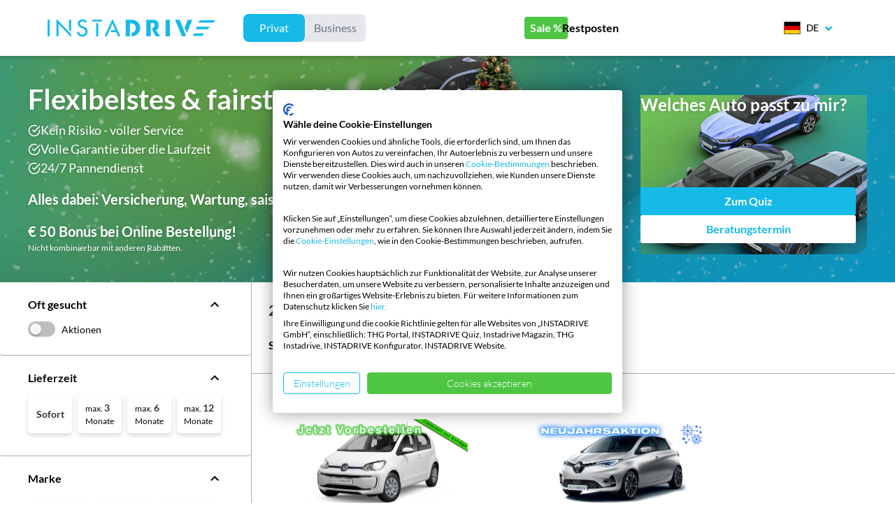

--- FILE ---
content_type: text/html; charset=UTF-8
request_url: https://konfigurator.insta-drive.com/
body_size: 316
content:
<!DOCTYPE html><html lang="de"><head><meta charset="utf-8"><meta http-equiv="X-UA-Compatible" content="IE=edge"><meta name="viewport" content="width=device-width,height=device-height,initial-scale=1,minimum-scale=1"><meta name="robots" content="noindex"><link rel="icon" href="favicon.png" sizes="32x32"><link rel="apple-touch-icon-precomposed" href="favicon.png"><meta name="msapplication-TileImage" content="favicon.png"><link rel="preconnect" href="https://fonts.gstatic.com/" crossorigin><meta name="theme-color" content="#16bae7"><title></title><link href="/css/chunk-89266f3e.3f02c098.css" rel="prefetch"><link href="/js/chunk-89266f3e.b0bad4ad.js" rel="prefetch"><link href="/css/app.401c39b9.css" rel="preload" as="style"><link href="/css/chunk-vendors.afda6f8a.css" rel="preload" as="style"><link href="/js/app.000ca029.js" rel="preload" as="script"><link href="/js/chunk-vendors.7136e5cf.js" rel="preload" as="script"><link href="/css/chunk-vendors.afda6f8a.css" rel="stylesheet"><link href="/css/app.401c39b9.css" rel="stylesheet"></head><body><noscript><strong>Es tut uns leid, aber der INSTADRIVE E-Auto Konfigurator ist eine moderne Webapplikation, die nur mit aktiviertem Javascript funktioniert.</strong></noscript><div id="app"></div><script src="/js/chunk-vendors.7136e5cf.js"></script><script src="/js/app.000ca029.js"></script></body></html>

--- FILE ---
content_type: text/css; charset=UTF-8
request_url: https://konfigurator.insta-drive.com/css/chunk-89266f3e.3f02c098.css
body_size: 799
content:
.card[data-v-8ce62200]{border-bottom:1px solid #ababab;padding:.5rem}.card .card-header[data-v-8ce62200]{padding-left:1rem;padding-right:1rem}.card .card-header .card-header-title[data-v-8ce62200]{font-size:16px;font-weight:700}.card .card-content[data-v-8ce62200]{font-size:14px;font-weight:500;padding-left:2rem;padding-right:2rem;padding-bottom:1rem}.no-select[data-v-8ce62200]{-webkit-tap-highlight-color:rgba(0,0,0,0);-webkit-touch-callout:none;-webkit-user-select:none;-moz-user-select:none;-ms-user-select:none;user-select:none}.no-select[data-v-8ce62200]:focus{outline:none!important}a[data-v-0914d673]{-webkit-transition:all .2s ease-out;transition:all .2s ease-out;padding:.75rem;margin:.5rem;height:75px;width:75px;border-radius:5px;-webkit-box-shadow:0 3px 6px rgba(0,0,0,.16);box-shadow:0 3px 6px rgba(0,0,0,.16)}a.active[data-v-0914d673]{background-color:#16bae7;-webkit-box-shadow:0 5px 15px rgba(0,0,0,.25);box-shadow:0 5px 15px rgba(0,0,0,.25)}a.active .tag[data-v-0914d673]{display:block;position:relative;left:50px;bottom:74px}a.active .brand-icon[data-v-0914d673]{-webkit-filter:brightness(0) invert(1);filter:brightness(0) invert(1)}a.active .brand-name[data-v-0914d673]{color:#fff}a .full-icon[data-v-0914d673]{height:100%;width:100%;-webkit-box-orient:vertical;-webkit-box-direction:normal;-ms-flex-direction:column;flex-direction:column;-webkit-box-pack:justify;-ms-flex-pack:justify;justify-content:space-between}a .brand-icon[data-v-0914d673],a .full-icon[data-v-0914d673]{display:-webkit-box;display:-ms-flexbox;display:flex;-webkit-box-align:center;-ms-flex-align:center;align-items:center}a .brand-icon[data-v-0914d673]{-webkit-box-pack:center;-ms-flex-pack:center;justify-content:center;width:35px;height:30px;-webkit-filter:brightness(0);filter:brightness(0)}a .brand-name[data-v-0914d673]{color:#000;font-size:13px}.filter-content .brands[data-v-12f94a9e]{display:-webkit-box;display:-ms-flexbox;display:flex;-ms-flex-wrap:wrap;flex-wrap:wrap;-webkit-box-align:center;-ms-flex-align:center;align-items:center;-webkit-box-pack:left;-ms-flex-pack:left;justify-content:left}.filter-content .rectangle-button.numbers[data-v-12f94a9e]{height:auto;min-height:55px;padding:8px;width:63px;font-size:12px;margin-bottom:.5rem}.filter-content .rectangle-button.numbers .ctn strong[data-v-12f94a9e]{font-size:14px;white-space:nowrap}.filter-content .rectangle-button.words[data-v-12f94a9e]{width:130px;font-size:12px;margin-bottom:.5rem}.filter-content .rectangle-button.words.hitch[data-v-12f94a9e]{height:50px}.filter-content .rectangle-button.words .ctn strong[data-v-12f94a9e]{font-size:14px}.filter-content .rectangle-button.words.active .tag[data-v-12f94a9e]{left:117px}.filter-content .technical-tooltip[data-v-12f94a9e]{display:inline-block;font-weight:400}.filter-content .field.misc[data-v-12f94a9e]{padding-right:1rem}@media screen and (max-width:1023px){.filter-content .field.misc[data-v-12f94a9e]{width:50%}}.filter-content .circle-button[data-v-12f94a9e]{display:-webkit-inline-box;display:-ms-inline-flexbox;display:inline-flex;position:relative;width:40px;height:40px;margin-bottom:.5rem;font-size:18px;color:#727272;border:1px solid #707070;border-radius:100%;background-color:#fff;-webkit-box-pack:center;-ms-flex-pack:center;justify-content:center;-webkit-box-align:center;-ms-flex-align:center;align-items:center;cursor:pointer}.filter-content .circle-button[data-v-12f94a9e]:not(:last-child){margin-right:.3rem}.filter-content .circle-button.active[data-v-12f94a9e]{color:#000;border-color:#000}.filter-content .circle-button.active .tag[data-v-12f94a9e]{display:inherit}.filter-content .card.last[data-v-12f94a9e]{border:none}.filter-actions[data-v-18df58e5]{z-index:2;background-color:#fff;border-top:1px solid #ababab;padding:1rem;font-size:16px;font-weight:700}@media screen and (max-width:1023px){.filter-actions[data-v-18df58e5]{width:100%;position:fixed;bottom:0}}.filter-actions .content[data-v-18df58e5]{display:-webkit-box;display:-ms-flexbox;display:flex;-ms-flex-wrap:wrap;flex-wrap:wrap;gap:10px;width:100%;height:100%;-webkit-box-pack:justify;-ms-flex-pack:justify;justify-content:space-between;-webkit-box-align:center;-ms-flex-align:center;align-items:center}.sidebar-offcanvas[data-v-3fca9143]{width:360px;border-right:1px solid #ababab;border-bottom:1px solid #ababab}@media screen and (max-width:1023px){.sidebar-offcanvas[data-v-3fca9143]{z-index:20;height:calc(100vh - 5rem);overflow-x:hidden;overflow-y:auto;-webkit-transition:all .5s;transition:all .5s;-ms-flex-item-align:start;align-self:flex-start;background-color:#fff;right:-100vw;width:100%;visibility:hidden;position:fixed;top:5rem;bottom:0;padding-bottom:75px;-webkit-box-shadow:0 3px 6px 0 rgba(0,0,0,.16);box-shadow:0 3px 6px 0 rgba(0,0,0,.16)}}.sidebar-offcanvas.open[data-v-3fca9143]{visibility:visible;right:0}

--- FILE ---
content_type: text/css
request_url: https://consent-eu.cookiefirst.com/sites/konfigurator.insta-drive.com-d781e5d7-5892-4cc8-9fb5-33ba198f037f/styles.css?v=36ecf89e-b43d-4267-b4c2-3f23e1ba00e2
body_size: 86
content:
.cookiefirst-root {--banner-font-family: Lato, sans-serif !important;--banner-width: 100% !important;--banner-bg-color: rgba(255, 255, 255, 1) !important;--banner-shadow: 0.4 !important;--banner-text-color: rgba(0, 0, 0, 1) !important;--banner-outline-color: rgba(255,82,0,1) !important;--banner-accent-color: rgba(22, 186, 231, 1) !important;--banner-text-on-accent-bg: rgba(0,0,0,1) !important;--banner-border-radius:4px !important;--banner-backdrop-color: rgba(0,0,0,0.1) !important;--banner-widget-border-radius: 4px !important;--banner-btn-primary-text:rgba(255, 255, 255, 1) !important;--banner-btn-primary-bg:rgba(78, 198, 68, 1) !important;--banner-btn-primary-border-color:rgba(78, 198, 68, 1) !important;--banner-btn-primary-border-radius:4px !important;--banner-btn-primary-hover-text:rgba(78, 198, 68, 1) !important;--banner-btn-primary-hover-bg:rgba(0, 0, 0, 0) !important;--banner-btn-primary-hover-border-color:rgba(78, 198, 68, 1) !important;--banner-btn-primary-hover-border-radius:4px !important;--banner-btn-secondary-text:rgba(22, 186, 231, 1) !important;--banner-btn-secondary-bg:rgba(0, 0, 0, 0) !important;--banner-btn-secondary-border-color:rgba(22, 186, 231, 1) !important;--banner-btn-secondary-border-radius:4px !important;--banner-btn-secondary-hover-text:rgba(255, 255, 255, 1) !important;--banner-btn-secondary-hover-bg:rgba(22, 186, 231, 1) !important;--banner-btn-secondary-hover-border-color:rgba(22, 186, 231, 1) !important;--banner-btn-secondary-hover-border-radius:4px !important;--banner-btn-floating-bg:rgba(0,71,178,1) !important;--banner-btn-floating-border:rgba(0,71,178,1) !important;--banner-btn-floating-icon:rgba(255,255,255,1) !important;--banner-btn-floating-hover-bg:rgba(255,255,255,1) !important;--banner-btn-floating-hover-border:rgba(0,71,178,1) !important;--banner-btn-floating-hover-icon:rgba(0,71,178,1) !important;}

--- FILE ---
content_type: application/javascript
request_url: https://eu-assets.i.posthog.com/array/phc_rceI4aJ1rshKhGvLHTbco6R9onhYf5S8JDIhpbnHp9w/config.js
body_size: 1500
content:
(function() {
  window._POSTHOG_REMOTE_CONFIG = window._POSTHOG_REMOTE_CONFIG || {};
  window._POSTHOG_REMOTE_CONFIG['phc_rceI4aJ1rshKhGvLHTbco6R9onhYf5S8JDIhpbnHp9w'] = {
    config: {"token": "phc_rceI4aJ1rshKhGvLHTbco6R9onhYf5S8JDIhpbnHp9w", "supportedCompression": ["gzip", "gzip-js"], "hasFeatureFlags": true, "captureDeadClicks": true, "capturePerformance": {"network_timing": true, "web_vitals": true, "web_vitals_allowed_metrics": null}, "autocapture_opt_out": false, "autocaptureExceptions": true, "analytics": {"endpoint": "/i/v0/e/"}, "elementsChainAsString": true, "errorTracking": {"autocaptureExceptions": true, "suppressionRules": []}, "logs": {"captureConsoleLogs": false}, "sessionRecording": false, "quotaLimited": ["recordings"], "heatmaps": true, "conversations": false, "surveys": [{"id": "0194b283-4660-0000-f52f-812c18c81c85", "name": "Erfolgreiche Bestellung: Customer satisfaction score (CSAT)", "type": "popover", "internal_targeting_flag_key": "survey-targeting-7f944d6a08-custom", "questions": [{"id": "4fa7ff7f-8945-4136-8138-88b5cc540112", "type": "rating", "scale": 5, "display": "emoji", "question": "Wie zufrieden warst du mit dem Bestellprozess?", "buttonText": "Weiter", "description": "", "lowerBoundLabel": "Sehr unzufrieden", "upperBoundLabel": "Sehr zufrieden", "originalQuestionIndex": 0, "descriptionContentType": "text"}, {"id": "e910f812-f36d-42fc-9c50-9b3eae6f1197", "type": "open", "optional": true, "question": "Was k\u00f6nnen wir besser machen?", "buttonText": "Antworten senden", "description": "", "originalQuestionIndex": 1, "descriptionContentType": "text"}], "conditions": {"url": "https://konfigurator.insta-drive.com/order/congratulations"}, "appearance": {"position": "center", "fontFamily": "system-ui", "whiteLabel": true, "borderColor": "#D1D5DB", "placeholder": "...", "autoDisappear": true, "backgroundColor": "#F3F4F6", "shuffleQuestions": false, "ratingButtonColor": "#6B7280", "submitButtonColor": "#16BAE7", "submitButtonTextColor": "white", "thankYouMessageHeader": "Vielen Dank f\u00fcr dein Feedback!", "displayThankYouMessage": true, "ratingButtonActiveColor": "#16BAE7", "thankYouMessageCloseButtonText": "Schlie\u00dfen"}, "start_date": "2025-01-29T14:59:22.168000Z", "end_date": "2025-03-31T10:30:48.931000Z", "current_iteration": 1, "current_iteration_start_date": "2025-01-29T14:59:22Z", "schedule": "once", "enable_partial_responses": false}, {"id": "018b6633-fb18-0000-0616-6b9f4f69aea0", "name": "Konfigurator (Schritt Preis im Detail)", "type": "popover", "questions": [{"id": "4851bd0b-a532-46b4-a58e-85d06ea85110", "type": "rating", "scale": 5, "display": "emoji", "question": "Wie findest du unser Angebot? (1/2)", "buttonText": "N\u00e4chste Frage", "description": "Mit Hilfe deiner Antworten k\u00f6nnen wir unser Produkt f\u00fcr dich verbessern.", "lowerBoundLabel": "Sehr schlecht", "upperBoundLabel": "Sehr gut"}, {"id": "c5c2d0ed-23da-4305-95fb-7d346dac14f7", "type": "multiple_choice", "choices": ["Ich kenne INSTADRIVE nicht gut genug", "Ich bin noch unschl\u00fcssig", "Der Preis erscheint mir zu hoch", "Die Lieferzeiten sind mir zu lang", "Ich m\u00f6chte lieber ein Auto kaufen", "Keine der oberen Antworten"], "optional": false, "question": "Was trifft am ehesten auf dich zu? (2/2)", "buttonText": "Abschlie\u00dfen", "description": "Du kannst auch mehrere Antworten ausw\u00e4hlen."}], "conditions": {"url": "https://konfigurator.insta-drive.com/order/price-detail", "seenSurveyWaitPeriodInDays": 3}, "appearance": {"position": "left", "whiteLabel": true, "borderColor": "#EDEDED", "placeholder": "Start typing...", "backgroundColor": "#FAFAFA", "submitButtonText": "Abschicken", "ratingButtonColor": "#6adaf6", "submitButtonColor": "#16BAE7", "thankYouMessageHeader": "Danke f\u00fcr deine Antworten!", "displayThankYouMessage": false, "ratingButtonActiveColor": "#0b81af"}, "start_date": "2023-10-25T10:19:00.323000Z", "end_date": "2023-11-29T10:02:17.544000Z", "current_iteration": null, "current_iteration_start_date": null, "schedule": "once", "enable_partial_responses": false}, {"id": "018b1934-4d35-0000-8d30-a50000ebee79", "name": "Test Survey", "type": "popover", "questions": [{"id": "cdb0fe09-84eb-41ae-b5a7-693e0080f3a8", "type": "multiple_choice", "choices": ["Kenne INSTADRIVE nicht gut genug", "Bin noch unschl\u00fcssig", "Der Preis erscheint mir zu hoch", "Die Lieferzeiten sind mir zu lang", "Ich m\u00f6chte lieber ein Auto kaufen"], "question": "Welcher der folgenden Faktoren ist f\u00fcr Sie bei einem E-Auto-Abonnement am wichtigsten?", "description": ""}], "conditions": {"url": "https://firmenwagen-neu.insta-drive.com", "seenSurveyWaitPeriodInDays": 1}, "appearance": {"position": "right", "whiteLabel": true, "borderColor": "#E0E0E0", "placeholder": "Schreibe hier deine Antwort...", "backgroundColor": "#FAFAFA", "submitButtonText": "Abschicken", "ratingButtonColor": "white", "submitButtonColor": "#16bae7", "thankYouMessageHeader": "Vielen Dank f\u00fcr deine Antworten!", "displayThankYouMessage": false, "ratingButtonActiveColor": "black"}, "start_date": "2023-10-10T10:50:09.777000Z", "end_date": "2023-10-25T09:40:38.268000Z", "current_iteration": null, "current_iteration_start_date": null, "schedule": "once", "enable_partial_responses": false}], "survey_config": {"appearance": {"position": "left", "fontFamily": "system-ui", "whiteLabel": true, "widgetType": "tab", "borderColor": "#D1D5DB", "placeholder": "...", "widgetColor": "black", "widgetLabel": "Feedback", "backgroundColor": "#F3F4F6", "ratingButtonColor": "#6B7280", "submitButtonColor": "#16BAE7", "submitButtonTextColor": "white", "thankYouMessageHeader": "Thank you for your feedback!", "displayThankYouMessage": true, "ratingButtonActiveColor": "#16BAE7"}}, "productTours": false, "defaultIdentifiedOnly": true},
    siteApps: []
  }
})();

--- FILE ---
content_type: image/svg+xml
request_url: https://konfigurator.insta-drive.com/img/peugeot.b64af489.svg
body_size: 7250
content:
<svg width="92" height="100" viewBox="0 0 92 100" fill="none" xmlns="http://www.w3.org/2000/svg">
<g clip-path="url(#clip0_320_1164)">
<path fill-rule="evenodd" clip-rule="evenodd" d="M13.0228 71.567C20.3271 83.1931 31.3179 92.8396 43.9724 98.7257L46.0002 99.6674L48.0264 98.7257C60.6792 92.8396 71.6733 83.1931 78.9759 71.567C86.2625 59.9746 90.0903 46.5484 91.0288 29.3106C91.3288 23.8127 91.3288 16.9529 91.0304 8.34276L90.894 4.4139L87.0165 3.76417C73.3738 1.48772 59.5739 0.332642 46.0002 0.332642C32.4265 0.332642 18.6249 1.48772 4.98064 3.76417L1.10312 4.4139L0.968364 8.34276C0.671574 16.9513 0.671574 23.8111 0.969968 29.3106C1.90686 46.5484 5.73625 59.9746 13.0228 71.567ZM88.3032 6.80849C73.8868 4.32918 59.6838 3.1651 46 3.1651C32.3162 3.1651 18.1122 4.32918 3.69582 6.80849C3.48059 12.5673 3.23544 21.4687 3.64756 29.0222C4.56541 45.8633 8.28604 58.9348 15.3567 70.1597C22.4061 81.3517 33.3228 90.9753 46 96.6908C58.6771 90.9753 69.5929 81.3517 76.6423 70.1597C83.7139 58.9348 87.4336 45.8633 88.3524 29.0222C88.7626 21.4687 88.5184 12.5673 88.3032 6.80849ZM5.27383 8.18632C18.8148 5.93038 32.5102 4.78749 46 4.78749C59.4888 4.78749 73.1852 5.93038 86.7261 8.18632C87.0234 16.7296 87.0234 23.5273 86.728 28.9346C85.8256 45.4888 82.1842 58.3148 75.266 69.297C68.3488 80.2782 57.9755 89.3491 46 94.9066C34.0235 89.3491 23.6511 80.2782 16.7339 69.297C9.81579 58.3148 6.17334 45.4888 5.2719 28.9346C4.97656 23.5273 4.97656 16.7296 5.27383 8.18632ZM46.2295 55.9992C46.1484 55.5419 45.882 53.9657 45.882 53.9657C44.9825 56.0435 41.7811 64.6282 40.5979 69.6803C40.3759 70.6325 40.4145 70.8877 40.6152 71.4057C42.3168 75.803 46.6484 83.7435 47.4456 84.9442L47.266 83.5596C47.2506 83.4316 47.2188 83.3074 47.1657 83.1889C46.6879 82.1183 44.1998 76.2468 43.5271 73.9996C43.2897 73.2043 43.2597 72.9895 43.3514 72.0931C43.5133 70.5157 43.7911 68.6718 44.1128 66.8143L44.2353 66.1176C45.0226 61.7074 46.006 57.3991 46.2189 56.5818C46.2845 56.3276 46.2748 56.2582 46.2295 55.9992ZM40.219 44.0048C39.898 42.837 39.5652 41.7617 39.5652 41.7617L39.4763 42.8824C39.4696 42.9595 39.4735 43.0365 39.486 43.1126C39.569 43.5978 39.8846 45.5177 39.874 46.5037C39.8702 46.8436 39.8547 46.9687 39.6704 47.3288C38.8646 48.911 36.7066 52.0167 34.3639 55.1195L33.8205 55.8348C32.2747 57.8575 30.6883 59.8287 29.3877 61.3218C29.0007 61.7667 28.8897 62.0623 28.7826 62.5658C28.606 63.4006 28.4043 65.3051 28.274 66.8197C28.2045 67.6333 28.2576 67.9115 28.7758 68.7713C30.8538 72.2145 37.9196 80.4612 40.2253 82.3715C40.3769 82.4976 40.54 82.6074 40.7137 82.7008C41.1353 82.9271 41.9371 83.332 42.6097 83.6686L43.0484 83.8876C43.2287 83.9774 43.3856 84.0554 43.5043 84.1143L43.6518 84.1874L43.7413 84.2317L43.3997 83.6318C43.3756 83.5924 43.3437 83.5577 43.3061 83.5317C43.3061 83.5317 42.3622 82.9213 42.0726 82.7287C41.7715 82.5294 41.6673 82.4427 41.5244 82.3137C39.5555 80.5344 32.6441 72.0614 30.5739 68.3785C30.2255 67.7613 30.1241 67.4696 30.1579 66.8466C30.1965 66.138 30.3355 64.7659 30.4754 63.9619C30.5623 63.4613 30.6772 63.131 31.1038 62.7439C32.2783 61.68 34.1758 59.7784 35.167 58.7722C35.6013 58.3322 35.8185 58.0511 36.0492 57.6197C36.5175 56.7442 37.482 54.7218 38.4346 52.6282L38.7695 51.8881C39.5459 50.1625 40.2738 48.4745 40.6693 47.4251C40.8324 46.987 40.843 46.8638 40.7803 46.4064C40.7148 45.9312 40.534 45.1801 40.3312 44.4192L40.219 44.0048ZM59.4465 40.1702L58.8491 39.9112C58.8491 39.9112 59.9156 44.5598 60.3933 47.1017C60.4532 47.4252 60.6124 47.7218 60.846 47.9538C62.4838 49.5724 63.5638 50.8327 64.4672 52.1643C64.861 52.743 65.0878 53.417 65.1351 54.1141C65.3841 57.8066 65.2644 62.8808 64.8513 65.7077C64.7683 66.2815 64.6284 66.4837 64.2539 66.7861C62.8138 67.9482 60.9909 69.4693 59.165 71.0324L58.3235 71.7557C55.9465 73.8069 53.6644 75.8468 52.3267 77.1665C52.0622 77.4283 51.9647 77.5458 51.8026 77.7904C51.4725 78.2891 51.1183 79.0267 51.1183 79.0267C51.1183 79.0267 50.5209 77.1992 50.3877 76.2026C50.3259 75.7366 50.3201 75.6086 50.3877 75.1339C50.6917 72.9993 52.1877 68.0772 52.4319 67.3387C52.4531 67.2752 52.4637 67.2087 52.4637 67.1413L52.4628 66.6792C51.9213 67.8086 49.1388 74.0536 48.5501 76.2017C48.4256 76.6542 48.4468 76.8314 48.5646 77.1693C48.9255 78.2054 49.9775 80.7684 50.4601 81.8189C50.4601 81.8189 50.4775 81.7864 50.5092 81.7273C50.527 81.6943 50.5492 81.653 50.5753 81.6044L50.6769 81.4163C51.0407 80.7444 51.7816 79.3906 52.2668 78.604C52.4521 78.3026 52.679 78.0311 52.9386 77.7904C53.9733 76.8356 56.4118 74.7603 58.9786 72.6407L59.6502 72.0874C61.781 70.3368 63.9237 68.6197 65.359 67.5428C65.8049 67.2087 65.941 66.9719 66.0626 66.5097C67.407 61.3855 67.9726 55.4948 67.3144 49.9344C67.2864 49.7052 67.2092 49.505 67.0963 49.3047C66.5095 48.2629 63.5802 44.3095 59.9175 40.4966C59.7843 40.358 59.6232 40.2463 59.4465 40.1702ZM28.5772 45.7662C28.3456 45.7104 28.1033 45.7191 27.8755 45.7922L27.6844 45.8529C29.2856 46.3969 30.6484 46.8841 32.377 47.5398C32.5256 47.5966 32.6868 47.768 32.7331 47.9201L32.8914 48.4401C32.9551 48.6519 32.9358 48.8782 32.8344 49.0755C32.1 50.5092 30.8279 52.4099 29.8136 53.6317C29.6611 53.8156 29.4651 53.9562 29.2412 54.0399C28.2606 54.4058 26.4742 54.9951 25.6972 55.1944C25.5409 55.2339 25.4646 55.2156 25.3372 55.126C24.7716 54.7313 23.6029 53.6384 23.6029 53.6384C23.6029 53.6384 23.5044 54.8266 23.4986 55.359C23.4977 55.4187 23.5092 55.4765 23.5324 55.5304C23.7312 55.9964 24.0835 56.8861 24.2302 57.3386C24.2678 57.4561 24.2987 57.5591 24.3296 57.6785C24.5255 58.4604 25.067 60.7596 25.067 60.7596C25.1461 61.1082 25.343 61.2295 25.6519 61.1631C26.0476 61.0764 27.3177 60.7211 27.8379 60.5478C27.918 60.5218 27.9894 60.4794 28.0512 60.4217C28.388 60.1155 28.9507 59.5965 28.9507 59.5965C28.9507 59.5965 27.0417 60.0625 26.3246 60.1983C26.0524 60.2503 25.9057 60.1049 25.8661 59.922C25.7845 59.5447 25.6024 58.4694 25.482 57.7581C25.4445 57.5362 25.4129 57.3496 25.3922 57.2308C25.344 56.9564 25.4279 56.8062 25.676 56.7263C26.8892 56.3344 28.9305 55.645 30.5741 55.0683C30.9968 54.919 31.129 54.7515 31.3665 54.3731C31.7269 53.8002 32.362 52.7113 32.9997 51.5826L33.3461 50.9659C33.804 50.146 34.2371 49.3508 34.5408 48.7636C34.6537 48.544 34.6451 48.2841 34.5177 48.0723L34.1538 47.4686C34.0293 47.2615 33.7369 47.043 33.5023 46.9833C31.8317 46.5567 29.6215 46.0166 28.5772 45.7662ZM63.2323 31.0206C62.8588 30.8637 62.4419 30.854 62.0616 30.9936L62.0616 30.9937C60.6785 31.4982 58.4693 32.4264 56.1732 33.5019L56.2235 33.5056C56.3366 33.5142 56.6252 33.5364 56.9329 33.5626L57.1976 33.5858C57.3723 33.6016 57.5386 33.6179 57.6673 33.6328C57.9143 33.6617 58.0089 33.6559 58.2483 33.5914C58.9528 33.4007 60.2046 33.0907 61.1881 32.8683C61.6688 32.7595 62.1726 32.8664 62.5673 33.16C63.9175 34.1633 66.0872 35.907 67.4751 37.0701C67.7163 37.2723 67.9904 37.4351 68.2838 37.5525C70.4004 38.3989 71.3298 38.8215 71.8037 39.0642C72.1367 39.2346 72.376 39.5398 72.4697 39.9009C73.0188 42.0191 73.3875 45.2649 73.5786 47.6075C73.6143 48.0417 73.5564 48.476 73.4107 48.8861C72.8142 50.5673 71.3337 53.3614 70.5056 54.6959C70.4313 54.8153 70.3521 54.9078 70.2093 55.031C69.9159 55.2842 69.3976 55.7002 69.0202 55.9929C68.9459 56.0497 68.9025 56.1354 68.9015 56.2288C68.8936 57.0542 68.7477 58.5799 68.7213 58.8504L68.7172 58.892C70.7498 56.3511 72.6811 53.0572 74.3971 49.5572C74.538 49.2694 74.592 49.1076 74.621 48.838C75.0215 45.0839 74.7803 40.625 74.1442 37.7403C74.0757 37.4264 73.9715 37.2926 73.7099 37.0981C71.0017 35.0877 66.1297 32.2338 63.2323 31.0206ZM29.2031 53.1406C29.8517 52.3587 30.7097 51.107 31.4278 49.9285L26.1146 54.2979C26.9852 54.0331 28.1675 53.6345 28.8769 53.3697C29.0052 53.3216 29.1182 53.2426 29.2031 53.1406ZM21.5138 51.2977L21.9375 48.3812C21.1027 48.5083 20.3354 49.0437 20.0728 49.6108L21.5138 51.2977ZM29.3053 32.353L29.6991 31.8696L29.6991 31.8696C28.6615 32.4714 26.8094 33.5671 25.853 34.1679C25.4428 34.426 25.243 34.5637 24.8386 34.8824C24.7932 34.918 24.7537 34.9594 24.718 35.0037C24.4651 35.3185 23.4411 36.6434 23.0801 37.1287C23.0328 37.1932 22.9739 37.2471 22.9093 37.2933C19.4763 39.737 17.5537 41.293 16.7922 41.9323C16.4814 42.2346 16.1861 42.5293 15.9149 42.8094C15.6726 43.0598 15.6157 43.1541 15.6002 43.3525C15.5877 43.52 15.5752 43.7453 15.5761 43.8734C15.5761 43.9466 15.5945 44.0034 15.635 44.064C15.6833 44.1362 15.9545 44.4434 16.0191 44.5079C16.049 44.5368 16.0934 44.5474 16.1282 44.5233C16.6358 44.1671 17.3491 43.6385 17.9948 43.1464C18.0459 43.107 18.1415 43.0116 18.1772 42.95C18.2862 42.7623 18.43 42.4917 18.5121 42.3203C18.5661 42.2067 18.6018 42.1711 18.7321 42.0883L19.1464 41.8283L19.2388 41.7704L19.2523 41.7619L19.2491 41.7754L19.2241 41.8752C19.146 42.1835 18.9216 43.0375 18.7515 43.3746C18.6791 43.5171 18.6106 43.6163 18.5565 43.6731C18.0508 44.1988 17.1339 45.2214 16.6774 45.7818C16.523 45.9695 16.5751 46.2035 16.6986 46.3874C17.1194 47.0103 17.9948 48.0849 18.5276 48.6462C18.6916 48.8195 18.7679 48.8908 18.9175 48.9765C19.1356 49.1016 19.292 49.1517 19.292 49.1517C19.292 49.1517 19.7311 47.0527 19.9174 46.3999C19.9801 46.1775 20.1191 46.0013 20.397 45.9329C22.6487 45.3754 27.5082 44.5695 27.5082 44.5695C26.9967 43.9601 25.2874 42.2048 24.7711 41.7619C24.6157 41.6281 24.4699 41.5616 24.2663 41.5385C23.638 41.4663 21.5803 41.3171 21.5803 41.3171C21.5803 41.3171 21.7579 41.1206 21.8911 40.9858C22.0137 40.8607 22.0851 40.8135 22.2501 40.7557C24.774 39.8843 28.1385 38.6134 30.1073 37.795C30.5349 37.6169 30.7386 37.4917 31.0792 37.1402C31.2279 36.9872 31.5271 36.653 31.6979 36.448C31.7326 36.4066 31.7519 36.3767 31.7606 36.3238C31.7722 36.2621 31.7877 36.1514 31.7877 36.1514C31.7877 36.1514 30.947 36.7801 30.615 37.0103C30.31 37.223 30.1131 37.3203 29.7531 37.4137C29.0602 37.5937 27.7582 37.9019 26.9841 38.0742C26.7728 38.1204 26.6714 38.1233 26.4803 38.053C26.3558 38.0078 26.1194 37.9144 25.9775 37.8489C25.826 37.7776 25.7555 37.768 25.5914 37.8046C24.9043 37.9596 23.0309 38.4199 23.0309 38.4199C23.0309 38.4199 23.8928 37.6525 23.9574 37.6024C24.0395 37.5398 24.0781 37.5186 24.2171 37.4638C24.5161 37.3444 24.8477 37.2186 25.1846 37.0909C25.5785 36.9415 25.9796 36.7894 26.3442 36.6415C26.4996 36.5789 26.5653 36.5038 26.5778 36.3517C26.6212 35.8327 26.7689 34.8959 26.8577 34.4029C26.8838 34.2633 26.9282 34.1862 27.0401 34.0977C27.4349 33.7857 28.8932 32.6717 29.2397 32.4165C29.2608 32.3955 29.2811 32.3761 29.3021 32.356L29.3053 32.353ZM51.0473 30.8437C50.9151 30.7811 50.7674 30.7609 50.6236 30.786C48.203 31.2115 45.6579 31.7141 43.7334 32.1513C43.5751 32.1869 43.441 32.2861 43.3599 32.4257L42.7615 33.4598C42.7152 33.5397 42.7606 33.6418 42.8513 33.6591C43.3561 33.7534 44.3849 33.9374 44.7381 33.9893C44.9543 34.0221 45.0277 34.0163 45.2062 33.9422C46.4262 33.4376 48.4202 32.6645 49.9026 32.1282C50.0204 32.0858 50.1478 32.0839 50.2665 32.1214L50.9469 32.339C51.0463 32.3718 51.1303 32.4392 51.1805 32.5297C51.3677 32.8561 51.5627 33.2162 51.6785 33.453C51.7615 33.6215 51.7152 33.8468 51.5743 34.051C51.0705 34.7769 50.2086 35.9227 49.6169 36.6391C49.4867 36.796 49.4442 37.0069 49.5002 37.2043C49.8476 38.4011 50.6024 40.8611 51.0058 42.0387C51.054 42.1822 51.1284 42.2919 51.2413 42.3959L51.8088 42.911C51.8088 42.911 50.9073 38.7487 50.6912 37.5567C50.6583 37.3708 50.6709 37.1821 50.777 37.0261C51.2538 36.331 52.106 35.0369 52.5211 34.3177C52.6571 34.0818 52.7073 33.8083 52.662 33.5407C52.55 32.8965 52.383 32.1388 52.247 31.5668C52.2209 31.459 52.1485 31.3694 52.0501 31.3223L51.0473 30.8437ZM29.5418 35.662C29.5061 35.5782 29.4192 35.5272 29.3275 35.5349L28.3778 35.6158C28.3016 35.6215 28.2417 35.6822 28.235 35.7583L28.1452 36.8829C28.1414 36.9416 28.1944 36.9878 28.2523 36.9753L29.2127 36.7625C29.3275 36.7375 29.4675 36.6316 29.5128 36.5228C29.6296 36.2551 29.6624 35.9422 29.5418 35.662ZM40.3799 28.5226C40.435 28.4273 40.3655 28.3079 40.2545 28.3089L38.2537 28.3368C38.081 28.3387 37.86 28.3734 37.6959 28.4282C35.9567 29.0079 33.4734 30.1084 32.0768 30.8411C31.9195 30.9239 31.7718 31.0568 31.6589 31.1955L29.5452 33.7913C29.4767 33.877 29.387 33.9434 29.2847 33.9867L27.9161 34.5664C27.8505 34.5943 27.7974 34.6453 27.7675 34.7098L27.7038 34.8466C27.7038 34.8466 30.5963 34.756 31.5701 34.6829C32.1009 34.6424 32.5314 34.5596 33.041 34.4056L37.4314 33.0354C37.6901 32.9575 37.9082 32.7813 38.0385 32.5444L40.3799 28.5226ZM55.5713 23.5711C49.3085 23.0983 42.7523 23.2139 37.9072 23.6385C37.5617 23.6693 37.2847 23.8359 37.1226 24.0737C36.9325 24.3481 36.6236 24.843 36.3408 25.2994C36.2028 25.5228 36.0349 25.723 35.837 25.8954C34.9626 26.6589 33.4956 27.8914 32.5661 28.5904C32.5567 28.5974 32.5479 28.604 32.5395 28.6103C32.4762 28.6575 32.438 28.686 32.3818 28.7242C32.2528 28.8128 32.0239 28.9658 31.7675 29.136L31.4513 29.3456C31.0242 29.628 30.6007 29.9063 30.4766 29.9875C30.3878 30.0452 30.3675 30.0606 30.3019 30.1444C30.2276 30.2407 29.8425 30.7346 29.8425 30.7346C30.5924 30.3141 31.3822 29.8728 32.1804 29.4292L32.8659 29.0488C35.9533 27.3385 39.0316 25.6734 40.294 25.1203C40.545 25.0096 40.8114 24.9441 41.0845 24.9239C44.2098 24.6893 47.5983 24.6249 50.2321 24.6198L50.826 24.6196C52.5649 24.6219 53.9044 24.6486 54.5067 24.6629C54.7374 24.6687 54.9642 24.7072 55.1823 24.7795L56.3116 25.1559C53.5368 25.3013 46.8329 25.8973 44.1208 26.3633L45.0773 26.5126C45.1449 26.5232 45.2114 26.5261 45.2809 26.5222C47.2875 26.398 51.2166 26.2728 52.9413 26.2478C53.3621 26.2411 53.5812 26.2796 54.0107 26.4433C55.0144 26.8255 57.0296 27.7373 57.8616 28.1581C58.2969 28.3786 58.5999 28.4527 59.0448 28.471C59.9473 28.5076 61.3264 28.6029 62.3466 28.7117C62.6236 28.7406 62.8929 28.8205 63.1419 28.9447C65.2391 29.999 67.7417 31.4943 69.4558 32.643C69.5562 32.7104 69.6672 32.7566 69.7859 32.7797L70.6333 32.9473C70.6333 32.9473 67.9164 30.1743 66.8442 29.2316C66.6897 29.0959 66.5218 28.9765 66.3433 28.8744C62.2954 26.5646 58.6549 24.6813 56.603 23.8205C56.2739 23.6818 55.9274 23.5981 55.5713 23.5711ZM19.1405 14.0824C19.1405 12.874 18.4717 12.4099 17.2749 12.5332C15.2713 12.7421 13.2705 12.9722 11.2717 13.2245V19.1277C11.5993 19.0858 11.9277 19.0457 12.2553 19.0056L12.3121 18.9987V17.1721C13.9645 16.9699 15.6197 16.7832 17.2749 16.6108C18.4717 16.4866 19.1405 15.9869 19.1405 14.7506V14.0824ZM80.7277 13.2237C78.0957 12.8925 75.4589 12.5979 72.8202 12.3418V13.294C73.9697 13.4057 75.1202 13.5241 76.2677 13.6503V18.6022C76.6161 18.6407 76.9626 18.6792 77.3091 18.7187V13.7668C78.4499 13.8958 79.5898 14.0325 80.7277 14.176V13.2237ZM28.9854 12.5172V11.5659C26.475 11.72 23.9666 11.9077 21.4592 12.1301V18.0343C23.9666 17.8119 26.475 17.6231 28.9854 17.4691V16.5178C26.8148 16.6507 24.6451 16.8095 22.4774 16.9944V15.399C24.4058 15.2353 26.3351 15.0918 28.2654 14.9686V14.0163C26.3351 14.1396 24.4058 14.283 22.4774 14.4477V12.9938C24.6451 12.8099 26.8148 12.651 28.9854 12.5172ZM64.8869 11.6867C63.4034 11.5866 62.7452 11.8591 62.7452 13.183V15.8193C62.7452 17.2221 63.4681 17.4956 64.8869 17.5909C66.1898 17.6795 67.4908 17.7777 68.7928 17.8845C70.1971 18.0001 70.9315 17.7613 70.9315 16.4355V13.7992C70.9315 12.4483 70.0813 12.0873 68.7928 11.9814C67.4908 11.8735 66.1898 11.7763 64.8869 11.6867ZM60.1884 11.4069C57.6762 11.2779 55.1639 11.1835 52.6507 11.1239V17.027C55.1639 17.0877 57.6762 17.1821 60.1884 17.3101V16.3588C58.0169 16.2471 55.8443 16.1614 53.6708 16.1018V14.5073C55.604 14.5602 57.5362 14.6344 59.4675 14.7278V13.7755C57.5362 13.6821 55.604 13.609 53.6708 13.555V12.1021C55.8443 12.1618 58.0169 12.2475 60.1884 12.3582V11.4069ZM39.5731 15.3889V11.1187C39.2237 11.1264 38.8753 11.135 38.5269 11.1447V15.5949C38.5269 15.8655 38.3203 16.1023 38.0096 16.111C36.3736 16.1582 34.7387 16.2198 33.1028 16.2959C32.7939 16.3103 32.5613 16.0898 32.5613 15.8193V11.369L31.5421 11.421V15.6912C31.5421 17.0286 32.3548 17.2808 33.6847 17.2211C34.9327 17.1653 36.1806 17.1191 37.4285 17.0806C38.8618 17.0363 39.5731 16.7397 39.5731 15.3889ZM63.7644 13.105C63.7644 12.7959 63.997 12.5793 64.3068 12.6005C65.9968 12.7112 67.6848 12.8383 69.3728 12.9808C69.6431 13.0039 69.9133 13.259 69.9133 13.5672V16.4875C69.9133 16.7571 69.6431 17.0045 69.3728 16.9814C67.6848 16.8389 65.9968 16.7118 64.3068 16.6001C63.997 16.5789 63.7644 16.2949 63.7644 16.0243V13.105ZM49.6991 11.0692C47.8267 11.0441 45.9534 11.0374 44.08 11.0509C42.7751 11.0605 42.1295 11.4832 42.1295 12.7686V15.3413C42.1295 16.7182 42.8524 16.9627 44.274 16.9531C46.2159 16.9415 48.1577 16.9492 50.0996 16.9781V13.4801C48.7175 13.4599 47.3354 13.4493 45.9534 13.4493V14.4016C46.9947 14.4006 48.0371 14.4064 49.0795 14.4179V16.0134C47.2833 15.9931 45.4882 15.9902 43.692 16.0057C43.4208 16.0085 43.1496 15.7409 43.1496 15.4703V12.5125C43.1496 12.2419 43.4208 12.0079 43.692 12.005C45.6947 11.9887 47.6974 11.9945 49.6991 12.0205V11.0692ZM12.3121 14.0467C14.0677 13.832 15.8253 13.6346 17.5837 13.4536C17.853 13.4257 18.1233 13.6298 18.1233 13.9004V15.0962C18.1233 15.3533 17.853 15.5988 17.5837 15.6277C15.8253 15.8078 14.0677 16.0061 12.3121 16.2199V14.0467Z" fill="black"/>
</g>
<defs>
<clipPath id="clip0_320_1164">
<rect width="91.3043" height="100" fill="white" transform="translate(0.347824)"/>
</clipPath>
</defs>
</svg>


--- FILE ---
content_type: application/javascript; charset=UTF-8
request_url: https://konfigurator.insta-drive.com/js/chunk-89266f3e.b0bad4ad.js
body_size: 6967
content:
(window["webpackJsonp"]=window["webpackJsonp"]||[]).push([["chunk-89266f3e"],{"0b57":function(e,t,s){e.exports=s.p+"img/jeep.493cd87e.svg"},"0c66":function(e,t,s){var a={"./alfa romeo.svg":"18f9","./audi.svg":"1807","./bmw.svg":"6334","./byd.svg":"fde2","./citroen.svg":"7c3e","./cupra.svg":"c6e1","./dacia.svg":"76a8","./ds.svg":"e45c0","./fiat.svg":"536b","./ford.svg":"e306","./honda.svg":"d90d","./hyundai.svg":"1440","./jaguar.svg":"b35f","./jeep.svg":"0b57","./kia.svg":"e6d2","./maxus.svg":"431f","./mazda.svg":"2f27","./mercedes-benz.svg":"2961","./mg.svg":"1e68","./mini.svg":"2ba5","./nissan.svg":"eb8c","./opel.svg":"464c","./peugeot.svg":"ca56","./polestar.svg":"3dd0","./porsche.svg":"3d9b","./renault.svg":"c266","./seat.svg":"ac79","./skoda.svg":"9773","./smart.svg":"3c2d","./tesla.svg":"7ec4","./volvo.svg":"e0dd","./vw.svg":"efd0","./zhidou.svg":"40b2"};function i(e){var t=r(e);return s(t)}function r(e){if(!s.o(a,e)){var t=new Error("Cannot find module '"+e+"'");throw t.code="MODULE_NOT_FOUND",t}return a[e]}i.keys=function(){return Object.keys(a)},i.resolve=r,e.exports=i,i.id="0c66"},1440:function(e,t,s){e.exports=s.p+"img/hyundai.a5f13c30.svg"},1709:function(e,t,s){"use strict";s("1d3c")},1807:function(e,t,s){e.exports=s.p+"img/audi.2767cfde.svg"},"18f9":function(e,t,s){e.exports=s.p+"img/alfa romeo.4aea373c.svg"},"1d3c":function(e,t,s){},"1e68":function(e,t,s){e.exports=s.p+"img/mg.783e0710.svg"},2961:function(e,t,s){e.exports=s.p+"img/mercedes-benz.a7599573.svg"},"2ba5":function(e,t,s){e.exports=s.p+"img/mini.6fb19e5e.svg"},"2f27":function(e,t,s){e.exports=s.p+"img/mazda.012dc7e1.svg"},"3a0a":function(e,t,s){},"3c2d":function(e,t,s){e.exports=s.p+"img/smart.20bb68bd.svg"},"3c4f":function(e,t,s){"use strict";s.r(t);var a=function(){var e=this,t=e._self._c;e._self._setupProxy;return t("div",{staticClass:"sidebar-offcanvas",class:{open:e.selectorStore.displayFilter}},[t("FilterContent",{attrs:{"car-count":e.carCount},on:{filterChanged:e.onFilterChanged}}),t("FilterActions",{attrs:{"car-count":e.carCount},on:{deleteFilter:e.onDeleteFilter}})],1)},i=[],r=s("d4ec"),n=s("bee2"),c=s("8f33"),o=s("262e"),l=s("ade3"),d=(s("99af"),s("9ab4")),u=s("1b40"),h=function(){var e=this,t=e._self._c;e._self._setupProxy;return t("div",{staticClass:"filter-content"},[t("FilterContentItem",{attrs:{title:e.$tc("words.oftenSearched"),"initial-open":!0},scopedSlots:e._u([{key:"content",fn:function(){return[t("div",{staticClass:"field misc"},[t("b-switch",{on:{input:function(t){return e.$emit("filterChanged")}},model:{value:e.selectorStore.filterParameter.misc.bestDeal,callback:function(t){e.$set(e.selectorStore.filterParameter.misc,"bestDeal",t)},expression:"selectorStore.filterParameter.misc.bestDeal"}},[e._v(e._s(e.$tc("words.sale"))+" ")])],1)]},proxy:!0}])}),t("FilterContentItem",{attrs:{title:e.$tc("words.delivery_time"),"initial-open":!0},scopedSlots:e._u([{key:"content",fn:function(){return[t("div",{staticClass:"is-flex"},[t("div",{staticClass:"rectangle-button numbers",class:{active:e.selectorStore.filterParameter.availability===e.availabilitySteps.IMMEDIATELY},on:{click:function(t){return e.availabilityClicked(e.availabilitySteps.IMMEDIATELY,t)}}},[t("span",{staticClass:"ctn"},[t("strong",[e._v(e._s(e.$tc("messages.availSlider.immediately")))])]),t("CircleTag",{attrs:{tagtype:"checked"}})],1),t("div",{staticClass:"rectangle-button numbers",class:{active:e.selectorStore.filterParameter.availability===e.availabilitySteps.M3},on:{click:function(t){return e.availabilityClicked(e.availabilitySteps.M3,t)}}},[t("span",{staticClass:"ctn"},[e._v("max. "),t("strong",[e._v("3")]),t("br"),e._v(" "+e._s(e.$tc("words.month",2)))]),t("CircleTag",{attrs:{tagtype:"checked"}})],1),t("div",{staticClass:"rectangle-button numbers",class:{active:e.selectorStore.filterParameter.availability===e.availabilitySteps.M6},on:{click:function(t){return e.availabilityClicked(e.availabilitySteps.M6,t)}}},[t("span",{staticClass:"ctn"},[e._v("max. "),t("strong",[e._v("6")]),t("br"),e._v(" "+e._s(e.$tc("words.month",2)))]),t("CircleTag",{attrs:{tagtype:"checked"}})],1),t("div",{staticClass:"rectangle-button numbers",class:{active:e.selectorStore.filterParameter.availability===e.availabilitySteps.M12},on:{click:function(t){return e.availabilityClicked(e.availabilitySteps.M12,t)}}},[t("span",{staticClass:"ctn"},[e._v("max. "),t("strong",[e._v("12")]),t("br"),e._v(" "+e._s(e.$tc("words.month",2)))]),t("CircleTag",{attrs:{tagtype:"checked"}})],1)])]},proxy:!0}])}),t("FilterContentItem",{attrs:{title:e.$tc("words.brand",1),"initial-open":!0},scopedSlots:e._u([{key:"content",fn:function(){return[t("div",{staticClass:"brands"},[e.isUsedBrand(e.brands.ALFAROMEO)?t("BrandIcon",{attrs:{"is-active":e.hasBrand(e.brands.ALFAROMEO),"icon-name":"alfa romeo"},on:{onBrandClicked:function(t){return e.brandClicked(e.brands.ALFAROMEO,t)}}}):e._e(),e.isUsedBrand(e.brands.AUDI)?t("BrandIcon",{attrs:{"is-active":e.hasBrand(e.brands.AUDI),"icon-name":"audi"},on:{onBrandClicked:function(t){return e.brandClicked(e.brands.AUDI,t)}}}):e._e(),e.isUsedBrand(e.brands.BMW)?t("BrandIcon",{attrs:{"is-active":e.hasBrand(e.brands.BMW),"icon-name":"bmw"},on:{onBrandClicked:function(t){return e.brandClicked(e.brands.BMW,t)}}}):e._e(),e.isUsedBrand(e.brands.BYD)?t("BrandIcon",{attrs:{"is-active":e.hasBrand(e.brands.BYD),"icon-name":"byd"},on:{onBrandClicked:function(t){return e.brandClicked(e.brands.BYD,t)}}}):e._e(),e.isUsedBrand(e.brands.CITROEN)?t("BrandIcon",{attrs:{"is-active":e.hasBrand(e.brands.CITROEN),"icon-name":"citroen"},on:{onBrandClicked:function(t){return e.brandClicked(e.brands.CITROEN,t)}}}):e._e(),e.isUsedBrand(e.brands.DACIA)?t("BrandIcon",{attrs:{"is-active":e.hasBrand(e.brands.DACIA),"icon-name":"dacia"},on:{onBrandClicked:function(t){return e.brandClicked(e.brands.DACIA,t)}}}):e._e(),e.isUsedBrand(e.brands.DS)?t("BrandIcon",{attrs:{"is-active":e.hasBrand(e.brands.DS),"icon-name":"ds"},on:{onBrandClicked:function(t){return e.brandClicked(e.brands.DS,t)}}}):e._e(),e.isUsedBrand(e.brands.CUPRA)?t("BrandIcon",{attrs:{"is-active":e.hasBrand(e.brands.CUPRA),"icon-name":"cupra"},on:{onBrandClicked:function(t){return e.brandClicked(e.brands.CUPRA,t)}}}):e._e(),e.isUsedBrand(e.brands.FIAT)?t("BrandIcon",{attrs:{"is-active":e.hasBrand(e.brands.FIAT),"icon-name":"fiat"},on:{onBrandClicked:function(t){return e.brandClicked(e.brands.FIAT,t)}}}):e._e(),e.isUsedBrand(e.brands.FORD)?t("BrandIcon",{attrs:{"is-active":e.hasBrand(e.brands.FORD),"icon-name":"ford"},on:{onBrandClicked:function(t){return e.brandClicked(e.brands.FORD,t)}}}):e._e(),e.isUsedBrand(e.brands.HONDA)?t("BrandIcon",{attrs:{"is-active":e.hasBrand(e.brands.HONDA),"icon-name":"honda"},on:{onBrandClicked:function(t){return e.brandClicked(e.brands.HONDA,t)}}}):e._e(),e.isUsedBrand(e.brands.HYUNDAI)?t("BrandIcon",{attrs:{"is-active":e.hasBrand(e.brands.HYUNDAI),"icon-name":"hyundai"},on:{onBrandClicked:function(t){return e.brandClicked(e.brands.HYUNDAI,t)}}}):e._e(),e.isUsedBrand(e.brands.JAGUAR)?t("BrandIcon",{attrs:{"is-active":e.hasBrand(e.brands.JAGUAR),"icon-name":"jaguar"},on:{onBrandClicked:function(t){return e.brandClicked(e.brands.JAGUAR,t)}}}):e._e(),e.isUsedBrand(e.brands.JEEP)?t("BrandIcon",{attrs:{"is-active":e.hasBrand(e.brands.JEEP),"icon-name":"jeep"},on:{onBrandClicked:function(t){return e.brandClicked(e.brands.JEEP,t)}}}):e._e(),e.isUsedBrand(e.brands.KIA)?t("BrandIcon",{attrs:{"is-active":e.hasBrand(e.brands.KIA),"icon-name":"kia"},on:{onBrandClicked:function(t){return e.brandClicked(e.brands.KIA,t)}}}):e._e(),e.isUsedBrand(e.brands.MAZDA)?t("BrandIcon",{attrs:{"is-active":e.hasBrand(e.brands.MAZDA),"icon-name":"mazda"},on:{onBrandClicked:function(t){return e.brandClicked(e.brands.MAZDA,t)}}}):e._e(),e.isUsedBrand(e.brands.MERCEDES)?t("BrandIcon",{attrs:{"is-active":e.hasBrand(e.brands.MERCEDES),"icon-name":"mercedes-benz"},on:{onBrandClicked:function(t){return e.brandClicked(e.brands.MERCEDES,t)}}}):e._e(),e.isUsedBrand(e.brands.MG)?t("BrandIcon",{attrs:{"is-active":e.hasBrand(e.brands.MG),"icon-name":"mg"},on:{onBrandClicked:function(t){return e.brandClicked(e.brands.MG,t)}}}):e._e(),e.isUsedBrand(e.brands.MINI)?t("BrandIcon",{attrs:{"is-active":e.hasBrand(e.brands.MINI),"icon-name":"mini"},on:{onBrandClicked:function(t){return e.brandClicked(e.brands.MINI,t)}}}):e._e(),e.isUsedBrand(e.brands.NISSAN)?t("BrandIcon",{attrs:{"is-active":e.hasBrand(e.brands.NISSAN),"icon-name":"nissan"},on:{onBrandClicked:function(t){return e.brandClicked(e.brands.NISSAN,t)}}}):e._e(),e.isUsedBrand(e.brands.OPEL)?t("BrandIcon",{attrs:{"is-active":e.hasBrand(e.brands.OPEL),"icon-name":"opel"},on:{onBrandClicked:function(t){return e.brandClicked(e.brands.OPEL,t)}}}):e._e(),e.isUsedBrand(e.brands.PEUGEOT)?t("BrandIcon",{attrs:{"is-active":e.hasBrand(e.brands.PEUGEOT),"icon-name":"peugeot"},on:{onBrandClicked:function(t){return e.brandClicked(e.brands.PEUGEOT,t)}}}):e._e(),e.isUsedBrand(e.brands.POLESTAR)?t("BrandIcon",{attrs:{"is-active":e.hasBrand(e.brands.POLESTAR),"icon-name":"polestar"},on:{onBrandClicked:function(t){return e.brandClicked(e.brands.POLESTAR,t)}}}):e._e(),e.isUsedBrand(e.brands.PORSCHE)?t("BrandIcon",{attrs:{"is-active":e.hasBrand(e.brands.PORSCHE),"icon-name":"porsche"},on:{onBrandClicked:function(t){return e.brandClicked(e.brands.PORSCHE,t)}}}):e._e(),e.isUsedBrand(e.brands.RENAULT)?t("BrandIcon",{attrs:{"is-active":e.hasBrand(e.brands.RENAULT),"icon-name":"renault"},on:{onBrandClicked:function(t){return e.brandClicked(e.brands.RENAULT,t)}}}):e._e(),e.isUsedBrand(e.brands.SEAT)?t("BrandIcon",{attrs:{"is-active":e.hasBrand(e.brands.SEAT),"icon-name":"seat"},on:{onBrandClicked:function(t){return e.brandClicked(e.brands.SEAT,t)}}}):e._e(),e.isUsedBrand(e.brands.SKODA)?t("BrandIcon",{attrs:{"is-active":e.hasBrand(e.brands.SKODA),"icon-name":"skoda"},on:{onBrandClicked:function(t){return e.brandClicked(e.brands.SKODA,t)}}}):e._e(),e.isUsedBrand(e.brands.SMART)?t("BrandIcon",{attrs:{"is-active":e.hasBrand(e.brands.SMART),"icon-name":"smart"},on:{onBrandClicked:function(t){return e.brandClicked(e.brands.SMART,t)}}}):e._e(),e.isUsedBrand(e.brands.TESLA)?t("BrandIcon",{staticClass:"smaller",attrs:{"is-active":e.hasBrand(e.brands.TESLA),"icon-name":"tesla"},on:{onBrandClicked:function(t){return e.brandClicked(e.brands.TESLA,t)}}}):e._e(),e.isUsedBrand(e.brands.VOLVO)?t("BrandIcon",{attrs:{"is-active":e.hasBrand(e.brands.VOLVO),"icon-name":"volvo"},on:{onBrandClicked:function(t){return e.brandClicked(e.brands.VOLVO,t)}}}):e._e(),e.isUsedBrand(e.brands.VW)?t("BrandIcon",{attrs:{"is-active":e.hasBrand(e.brands.VW),"icon-name":"vw"},on:{onBrandClicked:function(t){return e.brandClicked(e.brands.VW,t)}}}):e._e()],1)]},proxy:!0}])}),t("FilterContentItem",{attrs:{title:e.$tc("words.monthly_rate"),"initial-open":!1},scopedSlots:e._u([{key:"content",fn:function(){return[t("b-field",[t("b-slider",{attrs:{min:e.selectorStore.lowestCarPriceFilter,max:e.selectorStore.highestCarPriceFilter,step:100,lazy:"","custom-formatter":function(t){return e.globalStore.displayPrice(t)}},on:{change:e.onPriceRangeChanged},model:{value:e.priceRange,callback:function(t){e.priceRange=t},expression:"priceRange"}},[e.selectorStore.lowestCarPriceFilter?t("b-slider-tick",{key:e.selectorStore.lowestCarPriceFilter,staticStyle:{"white-space":"nowrap"},attrs:{value:e.selectorStore.lowestCarPriceFilter}},[e._v(" "+e._s(e.globalStore.displayPrice(e.selectorStore.lowestCarPriceFilter)))]):e._e(),e.selectorStore.highestCarPriceFilter?t("b-slider-tick",{key:e.selectorStore.highestCarPriceFilter,staticStyle:{"white-space":"nowrap"},attrs:{value:e.selectorStore.highestCarPriceFilter}},[e._v(" "+e._s(e.globalStore.displayPrice(e.selectorStore.highestCarPriceFilter)))]):e._e()],1)],1)]},proxy:!0}])}),t("FilterContentItem",{attrs:{title:e.$tc("words.vehicle_class.vehicle_class"),"initial-open":e.quizResult},scopedSlots:e._u([{key:"info",fn:function(){return[t("Tooltip",{staticClass:"is-hidden-touch technical-tooltip",scopedSlots:e._u([{key:"content",fn:function(){return[t("span",{staticClass:"content",domProps:{innerHTML:e._s(e.$tc("words.vehicle_class.info"))}})]},proxy:!0}])}),t("InfoModal",{staticClass:"is-hidden-desktop technical-tooltip",scopedSlots:e._u([{key:"content",fn:function(){return[t("span",{staticClass:"content",domProps:{innerHTML:e._s(e.$tc("words.vehicle_class.info"))}})]},proxy:!0}])})]},proxy:!0},{key:"content",fn:function(){return[e.isUsedVehicleClass(e.vehicleClasses.KLEINSTWAGEN)?t("div",{staticClass:"rectangle-button words",class:{active:e.hasVehicleClass(e.vehicleClasses.KLEINSTWAGEN)},on:{click:function(t){return e.vehicleClassClicked(e.vehicleClasses.KLEINSTWAGEN,t)}}},[t("span",{staticClass:"ctn"},[t("strong",[e._v(e._s(e.$tc("words.vehicle_class.kleinstwagen")))])]),t("CircleTag",{attrs:{tagtype:"checked"}})],1):e._e(),e.isUsedVehicleClass(e.vehicleClasses.KLEINWAGEN)?t("div",{staticClass:"rectangle-button words",class:{active:e.hasVehicleClass(e.vehicleClasses.KLEINWAGEN)},on:{click:function(t){return e.vehicleClassClicked(e.vehicleClasses.KLEINWAGEN,t)}}},[t("span",{staticClass:"ctn"},[t("strong",[e._v(e._s(e.$tc("words.vehicle_class.kleinwagen")))])]),t("CircleTag",{attrs:{tagtype:"checked"}})],1):e._e(),e.isUsedVehicleClass(e.vehicleClasses.KOMPAKTWAGEN)?t("div",{staticClass:"rectangle-button words",class:{active:e.hasVehicleClass(e.vehicleClasses.KOMPAKTWAGEN)},on:{click:function(t){return e.vehicleClassClicked(e.vehicleClasses.KOMPAKTWAGEN,t)}}},[t("span",{staticClass:"ctn"},[t("strong",[e._v(e._s(e.$tc("words.vehicle_class.kompaktwagen")))])]),t("CircleTag",{attrs:{tagtype:"checked"}})],1):e._e(),e.isUsedVehicleClass(e.vehicleClasses.MITTELKLASSE)?t("div",{staticClass:"rectangle-button words",class:{active:e.hasVehicleClass(e.vehicleClasses.MITTELKLASSE)},on:{click:function(t){return e.vehicleClassClicked(e.vehicleClasses.MITTELKLASSE,t)}}},[t("span",{staticClass:"ctn"},[t("strong",[e._v(e._s(e.$tc("words.vehicle_class.mittelklasse")))])]),t("CircleTag",{attrs:{tagtype:"checked"}})],1):e._e(),e.isUsedVehicleClass(e.vehicleClasses.OBERKLASSE)?t("div",{staticClass:"rectangle-button words",class:{active:e.hasVehicleClass(e.vehicleClasses.OBERKLASSE)},on:{click:function(t){return e.vehicleClassClicked(e.vehicleClasses.OBERKLASSE,t)}}},[t("span",{staticClass:"ctn"},[t("strong",[e._v(e._s(e.$tc("words.vehicle_class.oberklasse")))])]),t("CircleTag",{attrs:{tagtype:"checked"}})],1):e._e(),e.isUsedVehicleClass(e.vehicleClasses.NUTZFAHRZEUG)?t("div",{staticClass:"rectangle-button words",class:{active:e.hasVehicleClass(e.vehicleClasses.NUTZFAHRZEUG)},on:{click:function(t){return e.vehicleClassClicked(e.vehicleClasses.NUTZFAHRZEUG,t)}}},[t("span",{staticClass:"ctn"},[t("strong",[e._v(e._s(e.$tc("words.vehicle_class.nutzfahrzeug")))])]),t("CircleTag",{attrs:{tagtype:"checked"}})],1):e._e()]},proxy:!0}])}),t("FilterContentItem",{attrs:{title:e.$tc("words.vehicle_type.vehicle_type"),"initial-open":e.quizResult},scopedSlots:e._u([{key:"content",fn:function(){return[e.isUsedVehicleType(e.vehicleTypes.CABRIO)?t("div",{staticClass:"rectangle-button words",class:{active:e.hasVehicleType(e.vehicleTypes.CABRIO)},on:{click:function(t){return e.vehicleTypeClicked(e.vehicleTypes.CABRIO,t)}}},[t("span",{staticClass:"ctn"},[t("strong",[e._v(e._s(e.$tc("words.vehicle_type.cabrio")))])]),t("CircleTag",{attrs:{tagtype:"checked"}})],1):e._e(),e.isUsedVehicleType(e.vehicleTypes.COUPE)?t("div",{staticClass:"rectangle-button words",class:{active:e.hasVehicleType(e.vehicleTypes.COUPE)},on:{click:function(t){return e.vehicleTypeClicked(e.vehicleTypes.COUPE,t)}}},[t("span",{staticClass:"ctn"},[t("strong",[e._v(e._s(e.$tc("words.vehicle_type.coupe")))])]),t("CircleTag",{attrs:{tagtype:"checked"}})],1):e._e(),e.isUsedVehicleType(e.vehicleTypes.CROSSOVER)?t("div",{staticClass:"rectangle-button words",class:{active:e.hasVehicleType(e.vehicleTypes.CROSSOVER)},on:{click:function(t){return e.vehicleTypeClicked(e.vehicleTypes.CROSSOVER,t)}}},[t("span",{staticClass:"ctn"},[t("strong",[e._v(e._s(e.$tc("words.vehicle_type.crossover")))])]),t("CircleTag",{attrs:{tagtype:"checked"}})],1):e._e(),e.isUsedVehicleType(e.vehicleTypes.KASTENWAGEN)?t("div",{staticClass:"rectangle-button words",class:{active:e.hasVehicleType(e.vehicleTypes.KASTENWAGEN)},on:{click:function(t){return e.vehicleTypeClicked(e.vehicleTypes.KASTENWAGEN,t)}}},[t("span",{staticClass:"ctn"},[t("strong",[e._v(e._s(e.$tc("words.vehicle_type.kastenwagen")))])]),t("CircleTag",{attrs:{tagtype:"checked"}})],1):e._e(),e.isUsedVehicleType(e.vehicleTypes.KOMBI)?t("div",{staticClass:"rectangle-button words",class:{active:e.hasVehicleType(e.vehicleTypes.KOMBI)},on:{click:function(t){return e.vehicleTypeClicked(e.vehicleTypes.KOMBI,t)}}},[t("span",{staticClass:"ctn"},[t("strong",[e._v(e._s(e.$tc("words.vehicle_type.kombi")))])]),t("CircleTag",{attrs:{tagtype:"checked"}})],1):e._e(),e.isUsedVehicleType(e.vehicleTypes.LIMOUSINE)?t("div",{staticClass:"rectangle-button words",class:{active:e.hasVehicleType(e.vehicleTypes.LIMOUSINE)},on:{click:function(t){return e.vehicleTypeClicked(e.vehicleTypes.LIMOUSINE,t)}}},[t("span",{staticClass:"ctn"},[t("strong",[e._v(e._s(e.$tc("words.vehicle_type.limousine")))])]),t("CircleTag",{attrs:{tagtype:"checked"}})],1):e._e(),e.isUsedVehicleType(e.vehicleTypes.PICKUP)?t("div",{staticClass:"rectangle-button words",class:{active:e.hasVehicleType(e.vehicleTypes.PICKUP)},on:{click:function(t){return e.vehicleTypeClicked(e.vehicleTypes.PICKUP,t)}}},[t("span",{staticClass:"ctn"},[t("strong",[e._v(e._s(e.$tc("words.vehicle_type.pickup")))])]),t("CircleTag",{attrs:{tagtype:"checked"}})],1):e._e(),e.isUsedVehicleType(e.vehicleTypes.SUV)?t("div",{staticClass:"rectangle-button words",class:{active:e.hasVehicleType(e.vehicleTypes.SUV)},on:{click:function(t){return e.vehicleTypeClicked(e.vehicleTypes.SUV,t)}}},[t("span",{staticClass:"ctn"},[t("strong",[e._v(e._s(e.$tc("words.vehicle_type.suv")))])]),t("CircleTag",{attrs:{tagtype:"checked"}})],1):e._e(),e.isUsedVehicleType(e.vehicleTypes.SUV_COUPE)?t("div",{staticClass:"rectangle-button words",class:{active:e.hasVehicleType(e.vehicleTypes.SUV_COUPE)},on:{click:function(t){return e.vehicleTypeClicked(e.vehicleTypes.SUV_COUPE,t)}}},[t("span",{staticClass:"ctn"},[t("strong",[e._v(e._s(e.$tc("words.vehicle_type.suv_coupe")))])]),t("CircleTag",{attrs:{tagtype:"checked"}})],1):e._e(),e.isUsedVehicleType(e.vehicleTypes.SCHRAEGHECK)?t("div",{staticClass:"rectangle-button words",class:{active:e.hasVehicleType(e.vehicleTypes.SCHRAEGHECK)},on:{click:function(t){return e.vehicleTypeClicked(e.vehicleTypes.SCHRAEGHECK,t)}}},[t("span",{staticClass:"ctn"},[t("strong",[e._v(e._s(e.$tc("words.vehicle_type.schraegheck")))])]),t("CircleTag",{attrs:{tagtype:"checked"}})],1):e._e(),e.isUsedVehicleType(e.vehicleTypes.VAN)?t("div",{staticClass:"rectangle-button words",class:{active:e.hasVehicleType(e.vehicleTypes.VAN)},on:{click:function(t){return e.vehicleTypeClicked(e.vehicleTypes.VAN,t)}}},[t("span",{staticClass:"ctn"},[t("strong",[e._v(e._s(e.$tc("words.vehicle_type.van")))])]),t("CircleTag",{attrs:{tagtype:"checked"}})],1):e._e()]},proxy:!0}])}),t("FilterContentItem",{attrs:{title:e.$tc("words.seat",2),"initial-open":e.quizResult},scopedSlots:e._u([{key:"content",fn:function(){return e._l(e.usedSeats,(function(s){return t("div",{key:s.valueOf(),staticClass:"rectangle-button numbers",class:{active:e.hasSeat(s)},on:{click:function(t){return e.seatsClicked(s,t)}}},[t("span",{staticClass:"ctn"},[t("strong",[e._v(e._s(s))])]),t("CircleTag",{attrs:{tagtype:"checked"}})],1)}))},proxy:!0}])}),t("FilterContentItem",{staticClass:"last",attrs:{title:e.$tc("technicaldata.technicaldata"),"initial-open":e.quizResult},scopedSlots:e._u([{key:"content",fn:function(){return[t("div",{staticClass:"mb-5"},[t("p",{staticClass:"mb-2"},[t("b",[e._v(e._s(e.$tc("words.range")))]),t("Tooltip",{staticClass:"is-hidden-touch technical-tooltip",scopedSlots:e._u([{key:"content",fn:function(){return[t("span",{staticClass:"content",domProps:{innerHTML:e._s(e.$tc("messages.wltp_info"))}})]},proxy:!0}])}),t("InfoModal",{staticClass:"is-hidden-desktop technical-tooltip",scopedSlots:e._u([{key:"content",fn:function(){return[t("span",{staticClass:"content",domProps:{innerHTML:e._s(e.$tc("messages.wltp_info"))}})]},proxy:!0}])})],1),e._l(e.rangeList,(function(s){return t("div",{key:"".concat(s.from).concat(s.to),staticClass:"rectangle-button numbers",class:{active:e.areEqualRanges(s,e.selectorStore.filterParameter.rangeItem)},on:{click:function(t){return e.rangeClicked(s,t)}}},[t("span",{staticClass:"ctn"},[e._v("min."),t("br"),t("strong",[e._v(e._s(s.from))]),e._v(" "+e._s(e.$tc("units.distance")))]),t("CircleTag",{attrs:{tagtype:"checked"}})],1)}))],2),t("div",{staticClass:"mb-5"},[t("p",{staticClass:"mb-2"},[t("b",[e._v(e._s(e.$tc("words.charge_time")))])]),e._l(e.chargeTimeList,(function(s){return t("div",{key:"".concat(s.from).concat(s.to),staticClass:"rectangle-button numbers",class:{active:e.areEqualRanges(s,e.selectorStore.filterParameter.chargeTimeDcItem)},on:{click:function(t){return e.chargeTimeClicked(s,t)}}},[t("span",{staticClass:"ctn"},[e._v("max."),t("br"),t("strong",[e._v(e._s(s.to))]),e._v(" "+e._s(e.$tc("units.minutes")))]),t("CircleTag",{attrs:{tagtype:"checked"}})],1)}))],2),t("div",{staticClass:"mb-5"},[t("p",{staticClass:"mb-2"},[t("b",[e._v(e._s(e.$tc("words.charge_rate")))])]),e._l(e.chargeRateList,(function(s){return t("div",{key:"".concat(s.from).concat(s.to),staticClass:"rectangle-button numbers",class:{active:e.areEqualRanges(s,e.selectorStore.filterParameter.chargeRateDcMaxItem)},on:{click:function(t){return e.chargeRateClicked(s,t)}}},[t("span",{staticClass:"ctn"},[e._v("min."),t("br"),t("strong",[e._v(e._s(s.from))]),e._v(" "+e._s(e.$tc("units.kilowatt")))]),t("CircleTag",{attrs:{tagtype:"checked"}})],1)}))],2),t("div",{staticClass:"mb-5"},[t("p",{staticClass:"mb-2"},[t("b",[e._v(e._s(e.$tc("words.acceleration")))])]),e._l(e.accelerationList,(function(s){return t("div",{key:"".concat(s.from).concat(s.to),staticClass:"rectangle-button numbers",class:{active:e.areEqualRanges(s,e.selectorStore.filterParameter.accelerationItem)},on:{click:function(t){return e.accelerationClicked(s,t)}}},[t("span",{staticClass:"ctn"},[e._v("max."),t("br"),t("strong",[e._v(e._s(s.to.toLocaleString(e.$i18n.locale)))]),e._v(" "+e._s(e.$tc("units.seconds")))]),t("CircleTag",{attrs:{tagtype:"checked"}})],1)}))],2),t("div",{staticClass:"mb-5"},[t("p",{staticClass:"mb-2"},[t("b",[e._v(e._s(e.$tc("words.drive")))])]),t("div",{staticClass:"rectangle-button words",class:{active:e.hasDrive(e.drives.FRONT)},on:{click:function(t){return e.driveClicked(e.drives.FRONT,t)}}},[t("span",{staticClass:"ctn"},[t("strong",[e._v(e._s(e.$tc("words.front_wheel")))])]),t("CircleTag",{attrs:{tagtype:"checked"}})],1),t("div",{staticClass:"rectangle-button words",class:{active:e.hasDrive(e.drives.FINAL)},on:{click:function(t){return e.driveClicked(e.drives.FINAL,t)}}},[t("span",{staticClass:"ctn"},[t("strong",[e._v(e._s(e.$tc("words.final_wheel")))])]),t("CircleTag",{attrs:{tagtype:"checked"}})],1),t("div",{staticClass:"rectangle-button words",class:{active:e.hasDrive(e.drives.ALL)},on:{click:function(t){return e.driveClicked(e.drives.ALL,t)}}},[t("span",{staticClass:"ctn"},[t("strong",[e._v(e._s(e.$tc("words.all_wheel")))])]),t("CircleTag",{attrs:{tagtype:"checked"}})],1)]),t("div",{staticClass:"mb-5"},[t("p",{staticClass:"mb-2"},[t("b",[e._v(e._s(e.$tc("words.hitch")))]),t("Tooltip",{staticClass:"is-hidden-touch technical-tooltip",scopedSlots:e._u([{key:"content",fn:function(){return[t("span",{staticClass:"content",domProps:{innerHTML:e._s(e.$tc("messages.hitch_info"))}})]},proxy:!0}])}),t("InfoModal",{staticClass:"is-hidden-desktop technical-tooltip",scopedSlots:e._u([{key:"content",fn:function(){return[t("span",{staticClass:"content",domProps:{innerHTML:e._s(e.$tc("messages.hitch_info"))}})]},proxy:!0}])})],1),t("div",{staticClass:"is-flex"},[t("div",{staticClass:"rectangle-button words hitch",class:{active:e.selectorStore.filterParameter.hitch===e.hitches.BIKE_RACK},on:{click:function(t){return e.hitchClicked(e.hitches.BIKE_RACK,t)}}},[t("span",{staticClass:"ctn"},[t("strong",[e._v(e._s(e.$tc("words.hitch_bike")))])]),t("CircleTag",{attrs:{tagtype:"checked"}})],1),t("div",{staticClass:"rectangle-button words hitch",class:{active:e.selectorStore.filterParameter.hitch===e.hitches.TRAILER},on:{click:function(t){return e.hitchClicked(e.hitches.TRAILER,t)}}},[t("span",{staticClass:"ctn"},[t("strong",[e._v(e._s(e.$tc("words.hitch_trailer"))+" & "),t("br"),e._v(" "+e._s(e.$tc("words.hitch_bike")))])]),t("CircleTag",{attrs:{tagtype:"checked"}})],1)])])]},proxy:!0}])})],1)},v=[],p=s("b85c"),C=(s("4de4"),s("7db0"),s("caad"),s("d81d"),s("14d9"),s("e9f5"),s("910d"),s("f665"),s("ab43"),s("aff5"),s("b64b"),s("d3b7"),s("2532"),function(){var e=this,t=e._self._c;e._self._setupProxy;return t("b-collapse",{staticClass:"card no-select",attrs:{open:e.initialOpen},scopedSlots:e._u([{key:"trigger",fn:function(a){return t("div",{staticClass:"card-header",attrs:{role:"button"}},[t("p",{staticClass:"card-header-title"},[e._v(" "+e._s(e.title)+" "),e._t("info")],2),t("a",{staticClass:"card-header-icon"},[a.open?t("span",{staticClass:"is-flex is-vcentered",attrs:{title:"Open"},domProps:{innerHTML:e._s(s("afd4"))}}):e._e(),a.open?e._e():t("span",{staticClass:"is-flex is-vcentered",attrs:{title:"Close"},domProps:{innerHTML:e._s(s("4c3c"))}})])])}}],null,!0)},[t("div",{staticClass:"card-content"},[t("div",{staticClass:"content"},[e._t("content")],2)])])}),f=[],b=function(e){function t(){var e;Object(r["a"])(this,t);for(var s=arguments.length,a=new Array(s),i=0;i<s;i++)a[i]=arguments[i];return e=Object(c["a"])(this,t,[].concat(a)),Object(l["a"])(e,"title",void 0),Object(l["a"])(e,"initialOpen",void 0),e}return Object(o["a"])(t,e),Object(n["a"])(t)}(u["d"]);Object(d["a"])([Object(u["c"])({default:""})],b.prototype,"title",void 0),Object(d["a"])([Object(u["c"])({default:!1})],b.prototype,"initialOpen",void 0),b=Object(d["a"])([u["a"]],b);var g=b,m=g,k=(s("ba45"),s("2877")),y=Object(k["a"])(m,C,f,!1,null,"8ce62200",null),_=y.exports,S=s("9bbf"),O=function(){var e=this,t=e._self._c;e._self._setupProxy;return t("a",{class:{active:e.isActive},attrs:{href:"#"},on:{click:function(t){return t.preventDefault(),e.brandIconClicked.apply(null,arguments)}}},[t("div",{staticClass:"full-icon"},[t("img",{staticClass:"brand-icon",attrs:{src:e.iconPath,title:"".concat(e.iconName.toUpperCase())}}),t("span",{staticClass:"brand-name"},[t("b",[e._v(e._s("mercedes-benz"===e.iconName?"MERCEDES":e.iconName.toUpperCase()))])])]),t("CircleTag",{attrs:{tagtype:"checked"}})],1)},T=[],E=s("fa7a"),A=function(e){function t(){var e;Object(r["a"])(this,t);for(var s=arguments.length,a=new Array(s),i=0;i<s;i++)a[i]=arguments[i];return e=Object(c["a"])(this,t,[].concat(a)),Object(l["a"])(e,"iconName",void 0),Object(l["a"])(e,"isActive",void 0),e}return Object(o["a"])(t,e),Object(n["a"])(t,[{key:"iconPath",get:function(){return s("0c66")("./".concat(this.iconName,".svg"))}},{key:"brandIconClicked",value:function(){this.$emit("onBrandClicked")}},{key:"mounted",value:function(){this.$nextTick((function(){Object(E["k"])(this.$el.querySelectorAll(".brand-icon > svg"))}))}}])}(u["d"]);Object(d["a"])([Object(u["c"])({default:""})],A.prototype,"iconName",void 0),Object(d["a"])([Object(u["c"])({default:!1})],A.prototype,"isActive",void 0),A=Object(d["a"])([Object(u["a"])({components:{CircleTag:S["a"]}})],A);var I,B,P,R,w,U=A,N=U,j=(s("f177"),Object(k["a"])(N,O,T,!1,null,"0914d673",null)),L=j.exports;(function(e){e[e["AUDI"]=9]="AUDI",e[e["BMW"]=4]="BMW",e[e["BYD"]=32]="BYD",e[e["CITROEN"]=28]="CITROEN",e[e["CUPRA"]=30]="CUPRA",e[e["DS"]=17]="DS",e[e["FIAT"]=29]="FIAT",e[e["FORD"]=27]="FORD",e[e["HONDA"]=14]="HONDA",e[e["HYUNDAI"]=6]="HYUNDAI",e[e["JAGUAR"]=11]="JAGUAR",e[e["JEEP"]=33]="JEEP",e[e["KIA"]=3]="KIA",e[e["MAZDA"]=25]="MAZDA",e[e["MERCEDES"]=10]="MERCEDES",e[e["MG"]=22]="MG",e[e["MINI"]=16]="MINI",e[e["NISSAN"]=2]="NISSAN",e[e["SEAT"]=20]="SEAT",e[e["SKODA"]=21]="SKODA",e[e["OPEL"]=15]="OPEL",e[e["PEUGEOT"]=13]="PEUGEOT",e[e["POLESTAR"]=23]="POLESTAR",e[e["RENAULT"]=1]="RENAULT",e[e["SMART"]=8]="SMART",e[e["TESLA"]=12]="TESLA",e[e["VOLVO"]=26]="VOLVO",e[e["VW"]=5]="VW",e[e["DACIA"]=31]="DACIA",e[e["ALFAROMEO"]=34]="ALFAROMEO",e[e["PORSCHE"]=35]="PORSCHE"})(I||(I={})),function(e){e[e["KLEINSTWAGEN"]=5]="KLEINSTWAGEN",e[e["KLEINWAGEN"]=6]="KLEINWAGEN",e[e["KOMPAKTWAGEN"]=7]="KOMPAKTWAGEN",e[e["MITTELKLASSE"]=8]="MITTELKLASSE",e[e["OBERKLASSE"]=9]="OBERKLASSE",e[e["NUTZFAHRZEUG"]=10]="NUTZFAHRZEUG"}(B||(B={})),function(e){e[e["SCHRAEGHECK"]=1]="SCHRAEGHECK",e[e["SUV"]=2]="SUV",e[e["LIMOUSINE"]=3]="LIMOUSINE",e[e["KOMBI"]=4]="KOMBI",e[e["COUPE"]=5]="COUPE",e[e["CABRIO"]=6]="CABRIO",e[e["VAN"]=7]="VAN",e[e["KASTENWAGEN"]=8]="KASTENWAGEN",e[e["PICKUP"]=9]="PICKUP",e[e["CROSSOVER"]=10]="CROSSOVER",e[e["SUV_COUPE"]=11]="SUV_COUPE"}(P||(P={})),function(e){e[e["TWO"]=2]="TWO",e[e["FOUR"]=4]="FOUR",e[e["FIVE"]=5]="FIVE",e[e["SEVEN"]=7]="SEVEN",e[e["EIGHT"]=8]="EIGHT",e[e["NINE"]=9]="NINE"}(R||(R={})),function(e){e[e["FRONT"]=1]="FRONT",e[e["FINAL"]=2]="FINAL",e[e["ALL"]=3]="ALL"}(w||(w={}));var M=s("8deb"),x=s("5186"),F=s("1255"),V=s("7f21"),D=s("df1f"),K=s("cf79"),$=s("493c"),G=s("837f"),H=s("cf36"),W=function(e){function t(){var e;Object(r["a"])(this,t);for(var s=arguments.length,a=new Array(s),i=0;i<s;i++)a[i]=arguments[i];return e=Object(c["a"])(this,t,[].concat(a)),Object(l["a"])(e,"carCount",void 0),Object(l["a"])(e,"brands",void 0),Object(l["a"])(e,"vehicleClasses",void 0),Object(l["a"])(e,"vehicleTypes",void 0),Object(l["a"])(e,"priceRange",[50,5e3]),Object(l["a"])(e,"drives",void 0),Object(l["a"])(e,"hitches",void 0),Object(l["a"])(e,"availabilitySteps",void 0),Object(l["a"])(e,"country",void 0),Object(l["a"])(e,"quizResult",!1),Object(l["a"])(e,"seatList",void 0),Object(l["a"])(e,"rangeList",[{from:300,to:Number.MAX_SAFE_INTEGER},{from:400,to:Number.MAX_SAFE_INTEGER},{from:500,to:Number.MAX_SAFE_INTEGER},{from:600,to:Number.MAX_SAFE_INTEGER}]),Object(l["a"])(e,"chargeTimeList",[{from:0,to:20},{from:0,to:30},{from:0,to:40},{from:0,to:50}]),Object(l["a"])(e,"chargeRateList",[{from:50,to:Number.MAX_SAFE_INTEGER},{from:100,to:Number.MAX_SAFE_INTEGER},{from:150,to:Number.MAX_SAFE_INTEGER},{from:200,to:Number.MAX_SAFE_INTEGER}]),Object(l["a"])(e,"accelerationList",[{from:0,to:4},{from:0,to:6},{from:0,to:8},{from:0,to:10}]),e}return Object(o["a"])(t,e),Object(n["a"])(t,[{key:"usedSeats",get:function(){var e=this;return this.seatList.filter((function(t){return e.isUsedSeat(t)}))}},{key:"globalStore",get:function(){return Object($["a"])()}},{key:"selectorStore",get:function(){return Object(G["a"])()}},{key:"hasUsedCars",get:function(){var e;return!!this.selectorStore.allCars&&(null===(e=this.selectorStore.allCars)||void 0===e?void 0:e.find((function(e){return e.vehicle_state===H["a"].USED_CAR})))}},{key:"hasYoungUsedCars",get:function(){var e;return!!this.selectorStore.allCars&&(null===(e=this.selectorStore.allCars)||void 0===e?void 0:e.find((function(e){return e.vehicle_state===H["a"].JUNGWAGEN})))}},{key:"isUsedBrand",value:function(e){return this.globalStore.brands.find((function(t){return t.id===e.valueOf()}))}},{key:"isUsedVehicleClass",value:function(e){return this.globalStore.vehicleClasses.find((function(t){return t.id===e.valueOf()}))}},{key:"isUsedVehicleType",value:function(e){return this.globalStore.vehicleTypes.find((function(t){return t.id===e.valueOf()}))}},{key:"isUsedSeat",value:function(e){var t;return!this.selectorStore.allCars||(null===(t=this.selectorStore.allCars)||void 0===t?void 0:t.find((function(t){return t.technicaldata.seats_standard==e||t.technicaldata.seats_optional==e})))}},{key:"availabilityClicked",value:function(e,t){this.selectorStore.filterParameter.availability==e?this.selectorStore.filterParameter.availability=D["a"].ALL:this.selectorStore.filterParameter.availability=e}},{key:"hasSeat",value:function(e){return this.selectorStore.filterParameter.seats.includes(e)}},{key:"seatsClicked",value:function(e,t){this.hasSeat(e)?this.selectorStore.removeFilterSeat(e):this.selectorStore.appendFilterSeat(e)}},{key:"areEqualRanges",value:function(e,t){return!(!e||!t)&&(e.to===t.to&&e.from===t.from)}},{key:"hasDrive",value:function(e){return this.selectorStore.filterParameter.drives.includes(e)}},{key:"hasBrand",value:function(e){return this.selectorStore.filterParameter.brands.includes(e)}},{key:"hasVehicleClass",value:function(e){return this.selectorStore.filterParameter.vehicleClasses.includes(e)}},{key:"hasVehicleType",value:function(e){return this.selectorStore.filterParameter.vehicleTypes.includes(e)}},{key:"rangeClicked",value:function(e,t){this.areEqualRanges(this.selectorStore.filterParameter.rangeItem,e)?this.selectorStore.filterParameter.rangeItem=void 0:this.selectorStore.filterParameter.rangeItem=e}},{key:"chargeTimeClicked",value:function(e,t){this.areEqualRanges(this.selectorStore.filterParameter.chargeTimeDcItem,e)?this.selectorStore.filterParameter.chargeTimeDcItem=void 0:this.selectorStore.filterParameter.chargeTimeDcItem=e}},{key:"chargeRateClicked",value:function(e,t){this.areEqualRanges(this.selectorStore.filterParameter.chargeRateDcMaxItem,e)?this.selectorStore.filterParameter.chargeRateDcMaxItem=void 0:this.selectorStore.filterParameter.chargeRateDcMaxItem=e}},{key:"accelerationClicked",value:function(e,t){this.areEqualRanges(this.selectorStore.filterParameter.accelerationItem,e)?this.selectorStore.filterParameter.accelerationItem=void 0:this.selectorStore.filterParameter.accelerationItem=e}},{key:"driveClicked",value:function(e,t){this.hasDrive(e)?this.selectorStore.removeFilterDrive(e):this.selectorStore.appendFilterDrive(e)}},{key:"hitchClicked",value:function(e,t){this.selectorStore.filterParameter.hitch==e?this.selectorStore.filterParameter.hitch=void 0:this.selectorStore.filterParameter.hitch=e}},{key:"newVehiclesClicked",value:function(){this.selectorStore.filterParameter.misc.new?this.selectorStore.filterParameter.misc.new=!1:this.selectorStore.filterParameter.misc.new=!0}},{key:"usedVehiclesClicked",value:function(){this.selectorStore.filterParameter.misc.used?this.selectorStore.filterParameter.misc.used=!1:this.selectorStore.filterParameter.misc.used=!0}},{key:"usedYoungVehiclesClicked",value:function(){this.selectorStore.filterParameter.misc.usedYoung?this.selectorStore.filterParameter.misc.usedYoung=!1:this.selectorStore.filterParameter.misc.usedYoung=!0}},{key:"brandClicked",value:function(e,t){this.hasBrand(e)?this.selectorStore.removeFilterBrand(e):this.selectorStore.appendFilterBrand(e)}},{key:"vehicleClassClicked",value:function(e,t){this.hasVehicleClass(e)?this.selectorStore.removeFilterVehicleClass(e):this.selectorStore.appendFilterVehicleClass(e)}},{key:"vehicleTypeClicked",value:function(e,t){this.hasVehicleType(e)?this.selectorStore.removeFilterVehicleType(e):this.selectorStore.appendFilterVehicleType(e)}},{key:"onPriceRangeChanged",value:function(){this.selectorStore.filterParameter.priceItem={from:this.priceRange[0],to:this.priceRange[1]}}},{key:"changePriceRange",value:function(){this.selectorStore.filterParameter.priceItem?this.priceRange=[this.selectorStore.filterParameter.priceItem.from,this.selectorStore.filterParameter.priceItem.to]:void 0===this.selectorStore.filterParameter.priceItem&&this.selectorStore.lowestCarPriceFilter&&this.selectorStore.highestCarPriceFilter&&(this.priceRange=[this.selectorStore.lowestCarPriceFilter,this.selectorStore.highestCarPriceFilter])}},{key:"changePriceRangeMinMax",value:function(){this.priceRange=[this.selectorStore.lowestCarPriceFilter,this.selectorStore.highestCarPriceFilter]}},{key:"buildSeatList",value:function(){var e,t=Object.keys(R).filter((function(e){return"number"===typeof R[e]})),s=t.map((function(e){return R[e]})),a=[],i=Object(p["a"])(s);try{for(i.s();!(e=i.n()).done;){var r=e.value;a.push(parseInt(r,10))}}catch(n){i.e(n)}finally{i.f()}return a}},{key:"beforeCreate",value:function(){this.brands=I,this.vehicleClasses=B,this.vehicleTypes=P,this.drives=w,this.hitches=V["a"],this.availabilitySteps=D["a"],this.country=F["a"]}},{key:"mounted",value:function(){this.quizResult=Object(K["q"])(this.$route),this.selectorStore.filterParameter.priceItem&&(this.priceRange=[this.selectorStore.filterParameter.priceItem.from,this.selectorStore.filterParameter.priceItem.to])}},{key:"created",value:function(){this.seatList=this.buildSeatList()}}])}(u["d"]);Object(d["a"])([Object(u["c"])()],W.prototype,"carCount",void 0),Object(d["a"])([Object(u["b"])("filterChanged")],W.prototype,"availabilityClicked",null),Object(d["a"])([Object(u["b"])("filterChanged")],W.prototype,"seatsClicked",null),Object(d["a"])([Object(u["b"])("filterChanged")],W.prototype,"rangeClicked",null),Object(d["a"])([Object(u["b"])("filterChanged")],W.prototype,"chargeTimeClicked",null),Object(d["a"])([Object(u["b"])("filterChanged")],W.prototype,"chargeRateClicked",null),Object(d["a"])([Object(u["b"])("filterChanged")],W.prototype,"accelerationClicked",null),Object(d["a"])([Object(u["b"])("filterChanged")],W.prototype,"driveClicked",null),Object(d["a"])([Object(u["b"])("filterChanged")],W.prototype,"hitchClicked",null),Object(d["a"])([Object(u["b"])("filterChanged")],W.prototype,"newVehiclesClicked",null),Object(d["a"])([Object(u["b"])("filterChanged")],W.prototype,"usedVehiclesClicked",null),Object(d["a"])([Object(u["b"])("filterChanged")],W.prototype,"usedYoungVehiclesClicked",null),Object(d["a"])([Object(u["b"])("filterChanged")],W.prototype,"brandClicked",null),Object(d["a"])([Object(u["b"])("filterChanged")],W.prototype,"vehicleClassClicked",null),Object(d["a"])([Object(u["b"])("filterChanged")],W.prototype,"vehicleTypeClicked",null),Object(d["a"])([Object(u["b"])("filterChanged")],W.prototype,"onPriceRangeChanged",null),Object(d["a"])([Object(u["e"])("selectorStore.filterParameter.priceItem")],W.prototype,"changePriceRange",null),Object(d["a"])([Object(u["e"])("selectorStore.lowestCarPriceFilter"),Object(u["e"])("selectorStore.highestCarPriceFilter")],W.prototype,"changePriceRangeMinMax",null),W=Object(d["a"])([Object(u["a"])({components:{BrandIcon:L,FilterContentItem:_,CircleTag:S["a"],InfoModal:M["a"],Tooltip:x["a"]}})],W);var Y=W,z=Y,q=(s("da23"),Object(k["a"])(z,h,v,!1,null,"12f94a9e",null)),Z=q.exports,J=function(){var e=this,t=e._self._c;e._self._setupProxy;return t("div",{staticClass:"filter-actions"},[t("div",{staticClass:"content"},[t("a",{staticClass:"button is-danger is-outlined",attrs:{href:"#"},on:{click:function(t){return t.preventDefault(),e.$emit("deleteFilter")}}},[e._v(" "+e._s(e.$tc("words.restore"))+" ")]),e.$screen.desktop?e._e():t("button",{staticClass:"button is-primary",on:{click:function(t){return e.selectorStore.hideFilter()}}},[t("span",[t("span",{domProps:{innerHTML:e._s(e.filterButtonText)}})])])])])},X=[],Q=s("88c3"),ee=function(e){function t(){var e;Object(r["a"])(this,t);for(var s=arguments.length,a=new Array(s),i=0;i<s;i++)a[i]=arguments[i];return e=Object(c["a"])(this,t,[].concat(a)),Object(l["a"])(e,"carCount",void 0),e}return Object(o["a"])(t,e),Object(n["a"])(t,[{key:"selectorStore",get:function(){return Object(G["a"])()}},{key:"filterButtonText",get:function(){return 0===this.carCount||1===this.carCount?Q["a"].tc("messages.filter_button",this.carCount):Q["a"].tc("messages.filter_button",this.carCount,{count:this.carCount})}}])}(u["d"]);Object(d["a"])([Object(u["c"])()],ee.prototype,"carCount",void 0),ee=Object(d["a"])([u["a"]],ee);var te=ee,se=te,ae=(s("1709"),Object(k["a"])(se,J,X,!1,null,"18df58e5",null)),ie=ae.exports,re=function(e){function t(){var e;Object(r["a"])(this,t);for(var s=arguments.length,a=new Array(s),i=0;i<s;i++)a[i]=arguments[i];return e=Object(c["a"])(this,t,[].concat(a)),Object(l["a"])(e,"carCount",void 0),e}return Object(o["a"])(t,e),Object(n["a"])(t,[{key:"selectorStore",get:function(){return Object(G["a"])()}},{key:"onDeleteFilter",value:function(){this.$emit("deleteFilter")}},{key:"onFilterChanged",value:function(){this.$emit("filterChanged")}}])}(u["d"]);Object(d["a"])([Object(u["c"])()],re.prototype,"carCount",void 0),re=Object(d["a"])([Object(u["a"])({components:{FilterContent:Z,FilterActions:ie}})],re);var ne=re,ce=ne,oe=(s("7e9b"),Object(k["a"])(ce,a,i,!1,null,"3fca9143",null));t["default"]=oe.exports},"3d9b":function(e,t,s){e.exports=s.p+"img/porsche.b24cda38.svg"},"3dd0":function(e,t,s){e.exports=s.p+"img/polestar.161bd8fb.svg"},"40b2":function(e,t,s){e.exports=s.p+"img/zhidou.3c1185f9.svg"},"431f":function(e,t,s){e.exports=s.p+"img/maxus.06ed7ab7.svg"},"464c":function(e,t,s){e.exports=s.p+"img/opel.b30fbd96.svg"},"4c3c":function(e,t){var s='<?xml version="1.0" encoding="UTF-8"?><!DOCTYPE svg PUBLIC "-//W3C//DTD SVG 1.1//EN" "http://www.w3.org/Graphics/SVG/1.1/DTD/svg11.dtd"><svg xmlns="http://www.w3.org/2000/svg" xmlns:xlink="http://www.w3.org/1999/xlink" version="1.1" id="mdi-chevron-down" width="24" height="24" viewBox="0 0 24 24"><path d="M7.41,8.58L12,13.17L16.59,8.58L18,10L12,16L6,10L7.41,8.58Z"/></svg>';e.exports=s},"536b":function(e,t,s){e.exports=s.p+"img/fiat.4ce3b0a3.svg"},6334:function(e,t,s){e.exports=s.p+"img/bmw.b050c1b5.svg"},"693a":function(e,t,s){},"76a8":function(e,t,s){e.exports=s.p+"img/dacia.8880801c.svg"},"7c3e":function(e,t,s){e.exports=s.p+"img/citroen.b0bf18bc.svg"},"7e9b":function(e,t,s){"use strict";s("693a")},"7ec4":function(e,t,s){e.exports=s.p+"img/tesla.5060df15.svg"},9773:function(e,t,s){e.exports=s.p+"img/skoda.cca90b1a.svg"},ac79:function(e,t,s){e.exports=s.p+"img/seat.5041924b.svg"},afd4:function(e,t){var s='<?xml version="1.0" encoding="UTF-8"?><!DOCTYPE svg PUBLIC "-//W3C//DTD SVG 1.1//EN" "http://www.w3.org/Graphics/SVG/1.1/DTD/svg11.dtd"><svg xmlns="http://www.w3.org/2000/svg" xmlns:xlink="http://www.w3.org/1999/xlink" version="1.1" id="mdi-chevron-up" width="24" height="24" viewBox="0 0 24 24"><path d="M7.41,15.41L12,10.83L16.59,15.41L18,14L12,8L6,14L7.41,15.41Z"/></svg>';e.exports=s},b35f:function(e,t,s){e.exports=s.p+"img/jaguar.86bfe2a6.svg"},ba45:function(e,t,s){"use strict";s("f051")},c266:function(e,t,s){e.exports=s.p+"img/renault.29c6e5dd.svg"},c6e1:function(e,t,s){e.exports=s.p+"img/cupra.984462a4.svg"},ca56:function(e,t,s){e.exports=s.p+"img/peugeot.b64af489.svg"},d906:function(e,t,s){},d90d:function(e,t,s){e.exports=s.p+"img/honda.de281120.svg"},da23:function(e,t,s){"use strict";s("d906")},e0dd:function(e,t,s){e.exports=s.p+"img/volvo.9a4a2629.svg"},e306:function(e,t,s){e.exports=s.p+"img/ford.ad463dc6.svg"},e45c0:function(e,t,s){e.exports=s.p+"img/ds.860c78a2.svg"},e6d2:function(e,t,s){e.exports=s.p+"img/kia.442e6905.svg"},eb8c:function(e,t,s){e.exports=s.p+"img/nissan.28082a2a.svg"},efd0:function(e,t,s){e.exports=s.p+"img/vw.dc5e4faa.svg"},f051:function(e,t,s){},f177:function(e,t,s){"use strict";s("3a0a")},fde2:function(e,t,s){e.exports=s.p+"img/byd.4cc82189.svg"}}]);
//# sourceMappingURL=chunk-89266f3e.b0bad4ad.js.map

--- FILE ---
content_type: image/svg+xml
request_url: https://konfigurator.insta-drive.com/img/fiat.4ce3b0a3.svg
body_size: 2378
content:
<svg width="100" height="100" viewBox="0 0 100 100" fill="none" xmlns="http://www.w3.org/2000/svg">
<path fill-rule="evenodd" clip-rule="evenodd" d="M49.6093 1.64543C45.4871 1.65525 43.7974 1.81071 40.1329 2.54229C26.4204 5.27997 14.3269 14.2552 7.54275 26.7293C-0.97385 42.3888 -0.0532993 61.6311 9.92162 76.4523C13.0589 81.1139 17.869 85.9854 22.5272 89.2192C28.9185 93.6563 37.0298 96.6613 44.6028 97.3976C45.4326 97.4786 46.3585 97.5684 46.6603 97.5975C48.1287 97.7402 54.0285 97.5411 55.919 97.2851C63.804 96.2179 70.9078 93.4598 77.2484 89.0041C86.7186 82.3492 93.5809 72.3834 96.3158 61.3128C99.3978 48.8368 97.4421 35.7089 90.8851 24.8594C84.3132 13.985 73.6775 6.08662 61.4743 3.01829C57.2811 1.96397 54.4724 1.63906 49.6093 1.64529V1.64543ZM49.1479 2.99309C51.6369 3.00712 54.6107 3.116 55.7133 3.27377C61.391 4.08631 66.7072 5.77294 71.3743 8.24261C86.0718 16.0198 95.6287 31.0037 96.338 47.3825L96.4259 49.4162L95.5286 48.5608C95.0349 48.0903 94.3205 47.4148 93.9409 47.0595C92.7628 45.9568 91.5429 43.0481 90.8458 39.6799L90.5469 38.2351L90.6005 41.3515C90.7975 52.7719 88.1448 64.4193 82.9394 74.988C81.4838 77.9434 80.1196 80.1505 78.9866 81.3836C77.5785 82.916 73.8471 85.529 70.9735 86.9948C66.3935 89.3313 61.6036 90.5214 55.0276 90.9567C53.084 91.0854 46.1544 91.1548 46.0315 91.0468C46 91.0188 45.2239 90.9567 44.3065 90.9076C38.8374 90.6155 33.3514 89.2758 29.2688 87.2351C26.163 85.6828 21.9479 82.7273 20.6649 81.2024C20.2633 80.725 19.5708 79.7795 19.1261 79.1009C18.0363 77.4379 15.6777 72.6322 14.5667 69.8108C10.9522 60.6326 9.24973 52.0136 9.22371 42.7602C9.21495 39.5621 9.196 39.2728 9.04518 40.0113C8.46468 42.8553 7.4576 44.607 5.73171 45.7749C4.68728 46.4817 4.12246 47.0538 3.49941 48.0358L3.10988 48.65L3.11087 47.7661C3.11168 47.2801 3.20412 46.0188 3.31605 44.9632C4.294 35.7454 7.67457 27.5436 13.5158 20.2169C14.9343 18.4377 18.7635 14.6286 20.5983 13.1717C26.7863 8.25805 34.1 4.92943 41.5365 3.64273C43.0601 3.37909 43.4638 3.32453 45.6998 3.0797C46.3353 3.0104 47.6543 2.9847 49.1477 2.99259L49.1479 2.99309ZM50.1488 9.73327C47.8818 9.71853 45.6292 9.77384 44.4654 9.90686C36.4091 10.8288 29.1452 13.1956 22.313 17.1248C19.7239 18.6138 18.5166 19.5167 16.975 21.1164C14.7492 23.4262 13.5904 25.4197 12.3805 29.021C10.2885 35.2477 9.85367 42.4073 11.0081 51.6128C11.942 59.0608 14.3572 67.1691 17.6535 73.923C18.5868 75.8353 18.8556 76.2621 19.5652 76.9604C20.0193 77.4074 20.712 77.9329 21.1045 78.1285C21.9198 78.5345 22.6066 78.5859 22.8765 78.2608C23.1285 77.9573 23.2142 75.4098 23.0078 74.3613C22.9198 73.9142 22.5705 72.6383 22.2314 71.5261C19.4776 62.4945 17.3041 51.0716 16.6949 42.4272C16.4875 39.486 16.5205 33.912 16.7582 31.665C17.2038 27.4534 18.0923 24.2271 19.2828 22.4976C19.7765 21.7804 21.045 20.7505 22.3816 19.9816C26.8595 17.4057 34.8768 15.5789 44.054 15.0429C46.8242 14.8812 55.0736 14.9327 57.3593 15.1261C67.8177 16.0104 75.2363 18.0427 79.2561 21.1248C80.531 22.1022 81.162 23.0462 81.8138 24.9513C82.9355 28.23 83.4012 31.874 83.3904 37.2862C83.3716 46.6701 81.3067 59.3257 77.9323 70.7383C76.8761 74.3104 76.7726 74.8018 76.7703 76.2608C76.7674 77.9297 76.9811 78.4844 77.626 78.4844C78.2949 78.4844 79.4296 77.867 80.2726 77.0444C80.8821 76.4496 81.1931 75.9445 82.0972 74.0811C85.6305 66.798 87.9882 58.7741 88.9005 50.9275C89.3279 47.2519 89.3683 46.4023 89.3286 41.9475C89.2953 38.1906 89.2405 37.1203 89.0059 35.6368C88.1768 30.3931 86.8262 26.4719 84.8099 23.4545C83.9195 22.1222 82.1071 20.207 80.8148 19.2326C78.6052 17.5667 73.6936 14.9694 70.0211 13.525C65.3701 11.6956 61.0419 10.6085 55.919 9.98337C54.6974 9.83423 52.4158 9.74863 50.1488 9.73348L50.1488 9.73327ZM50.0895 17.0065C43.5967 17.0065 41.5907 17.1192 37.1958 17.7594C29.9285 18.8179 24.3286 20.7412 21.7666 23.0585C20.0747 24.5888 19.052 27.8722 18.5995 33.2283C18.3981 35.6121 18.5061 41.796 18.8018 44.8264C19.7709 54.7573 22.3309 66.4942 25.4239 75.1876C26.6335 78.5874 26.9572 79.0574 29.0261 80.4186C32.9522 83.0019 37.9777 84.4088 45.0829 84.9136C47.3909 85.0776 52.2604 85.0829 54.5474 84.9235C61.9494 84.4089 66.7365 83.1012 70.7834 80.4885C72.638 79.2911 73.2095 78.6298 73.8718 76.9159C77.1404 68.4579 79.831 56.6663 81.1159 45.1688C81.299 43.5308 81.3547 41.8338 81.3586 37.7654C81.3636 32.912 81.3384 32.3301 81.0499 30.5395C80.4674 26.9217 79.5555 24.3774 78.4519 23.2912C75.6016 20.4861 68.5905 18.3193 59.1053 17.3121C56.6223 17.0485 55.4795 17.0097 50.0895 17.006L50.0895 17.0065ZM47.855 34.3573H59.6417C63.4749 40.8722 64.8623 50.2304 64.4158 66.7868H63.9845H60.1656H59.6821C59.6548 63.05 59.5422 55.7437 59.0826 53.3766H53.2355L53.1811 66.7868H52.6228H48.8186H48.3016L47.855 34.3573H47.855ZM25.397 34.3576H37.0138L37.044 38.5947H31.4557L31.4395 49.1473H35.7201V53.3394H31.4395L31.5515 66.7879H26.447L25.397 34.3576H25.397ZM39.0314 34.3576H45.0552L44.9483 66.7879H39.6772L39.0315 34.3576H39.0314ZM63.7416 34.3576H78.0658L78.0973 38.4432H73.9678L72.8848 66.7879H67.7853L67.905 38.448H63.7414V34.3576H63.7416ZM53.0617 38.3513L53.0039 49.367H58.8685C58.1963 44.0492 57.339 40.8047 56.0047 38.3513H53.0617H53.0617ZM30.0071 84.3794C29.5686 84.3794 29.4459 84.4308 29.4459 84.6141C29.4459 85.0114 31.2224 86.6087 32.2738 87.1567C34.4555 88.294 39.2545 89.334 44.1227 89.7247C46.4833 89.914 55.7075 89.7881 57.7708 89.5381C62.6401 88.9482 66.477 87.9185 68.349 86.6995C69.3659 86.0372 70.3215 85.0477 70.3215 84.6568C70.3215 84.426 70.2321 84.3794 69.788 84.3794C69.1199 84.3794 67.1159 84.7886 64.7791 85.402C62.5505 85.987 61.333 86.2144 58.5692 86.5629C50.4957 87.5808 41.6518 87.1236 34.8639 85.3376C32.8219 84.8003 30.6887 84.3794 30.0071 84.3794V84.3794Z" fill="#A70230"/>
</svg>


--- FILE ---
content_type: image/svg+xml
request_url: https://konfigurator.insta-drive.com/img/tesla.5060df15.svg
body_size: 732
content:
<svg width="100" height="100" viewBox="0 0 100 100" fill="none" xmlns="http://www.w3.org/2000/svg">
<g clip-path="url(#clip0_320_1283)">
<path d="M50.0054 99.7829L63.9953 21.1033C77.3301 21.1033 81.5362 22.5655 82.1435 28.534C82.1435 28.534 91.0888 25.1986 95.6006 18.4245C77.9946 10.2663 60.3046 9.89833 60.3046 9.89833L49.9822 22.4709L50.0054 22.4693L39.683 9.89636C39.683 9.89636 21.9926 10.2647 4.38898 18.4229C8.89676 25.197 17.8457 28.5324 17.8457 28.5324C18.4565 22.5636 22.6575 21.1013 35.9028 21.0919L50.0054 99.7829Z" fill="#E82127"/>
<path d="M50 6.27408C64.232 6.16524 80.522 8.47572 97.1982 15.7439C99.427 11.7322 100 9.95925 100 9.95925C81.7705 2.74705 64.6989 0.278831 49.998 0.216919C35.298 0.278831 18.2271 2.74744 0 9.95925C0 9.95925 0.813142 12.1431 2.79986 15.7439C19.4728 8.47572 35.7657 6.16524 49.998 6.27408H50Z" fill="#E82127"/>
</g>
<defs>
<clipPath id="clip0_320_1283">
<rect width="100" height="99.5661" fill="white" transform="translate(0 0.216919)"/>
</clipPath>
</defs>
</svg>


--- FILE ---
content_type: image/svg+xml
request_url: https://konfigurator.insta-drive.com/img/cupra.984462a4.svg
body_size: 399
content:
<svg width="132" height="88" viewBox="0 0 132 88" fill="none" xmlns="http://www.w3.org/2000/svg">
<path d="M13.2 3.02136C30.3658 9.00065 47.4398 15.2559 64.6458 21.1145C65.2544 21.3502 65.8572 21.3502 66.4657 21.1145C83.6431 15.2272 100.706 9.02365 117.843 3.02136C111.763 12.7262 105.626 22.3966 99.4138 32.0152C96.5433 30.7791 93.5866 29.7499 90.6931 28.5656C92.3695 25.6104 94.1722 22.7243 95.8716 19.7806C90.3372 22.569 84.7052 25.162 79.2109 28.0309C83.0517 29.497 86.8983 30.9343 90.7103 32.4808C92.8345 33.349 95.1137 35.022 95.2573 37.5172C95.596 40.2884 93.7072 42.5536 92.3695 44.7729C84.0909 57.7433 75.8582 70.7483 67.5393 83.6957C67.5853 80.2807 67.1949 76.8311 67.5967 73.439C70.8691 63.0385 74.1014 52.6264 77.081 42.1397C77.6666 40.5816 75.927 39.748 74.8075 39.2018C71.6499 37.8047 68.6933 35.9534 65.461 34.7576C62.1829 36.1777 59.0368 37.8967 55.8218 39.4548C54.8286 39.9147 53.4277 40.8231 53.9961 42.1225C56.9528 52.6149 60.2194 63.0212 63.4689 73.4275C63.8306 76.8253 63.4861 80.2749 63.5033 83.6957C55.3166 70.8633 47.147 58.0136 38.9717 45.1753C37.5479 42.8124 35.4811 40.3977 35.8371 37.4483C36.0265 34.9703 38.2943 33.326 40.4185 32.4636C44.1961 30.9228 48.0311 29.5142 51.8375 28.0251C46.3547 25.1677 40.7457 22.5518 35.217 19.7864C36.9107 22.73 38.7134 25.6104 40.384 28.5713C37.4733 29.7327 34.5281 30.8078 31.6289 31.9979C25.44 22.3678 19.3142 12.6917 13.2 3.02136Z" fill="black"/>
</svg>


--- FILE ---
content_type: image/svg+xml
request_url: https://konfigurator.insta-drive.com/img/mini.6fb19e5e.svg
body_size: 648
content:
<?xml version="1.0" encoding="UTF-8"?>
<!-- Created with Inkscape (http://www.inkscape.org/) -->
<svg id="svg8" width="500" height="219.323" version="1.1" viewBox="0 0 500 219.323" xmlns="http://www.w3.org/2000/svg" xmlns:cc="http://creativecommons.org/ns#" xmlns:dc="http://purl.org/dc/elements/1.1/" xmlns:rdf="http://www.w3.org/1999/02/22-rdf-syntax-ns#">
 <title id="title8">MINI logo</title>
 <metadata id="metadata5">
  <rdf:RDF>
   <cc:Work rdf:about="">
    <dc:format>image/svg+xml</dc:format>
    <dc:type rdf:resource="http://purl.org/dc/dcmitype/StillImage"/>
    <dc:title>MINI logo</dc:title>
    <cc:license rdf:resource="http://creativecommons.org/licenses/by-sa/4.0/"/>
    <dc:date>12/04/2018</dc:date>
    <dc:publisher>
     <cc:Agent>
      <dc:title>CMetalCore</dc:title>
     </cc:Agent>
    </dc:publisher>
    <dc:creator>
     <cc:Agent>
      <dc:title>BMW</dc:title>
     </cc:Agent>
    </dc:creator>
   </cc:Work>
   <cc:License rdf:about="http://creativecommons.org/licenses/by-sa/4.0/">
    <cc:permits rdf:resource="http://creativecommons.org/ns#Reproduction"/>
    <cc:permits rdf:resource="http://creativecommons.org/ns#Distribution"/>
    <cc:requires rdf:resource="http://creativecommons.org/ns#Notice"/>
    <cc:requires rdf:resource="http://creativecommons.org/ns#Attribution"/>
    <cc:permits rdf:resource="http://creativecommons.org/ns#DerivativeWorks"/>
    <cc:requires rdf:resource="http://creativecommons.org/ns#ShareAlike"/>
   </cc:License>
  </rdf:RDF>
 </metadata>
 <g id="g5">
  <path id="path5" d="m314.3591 85.0631v49.1214h11.0279v-49.1214z" style="fill:#120a08"/>
  <path id="path4" d="m259.667 85.0631v49.1214h10.2458v-32.0319l22.0191 32.0319h11.0655v-49.1214h-10.2455v32.8029l-22.3534-32.8029z" style="fill:#120a08"/>
  <path id="path3" d="m238.0595 85.0631v49.1214h11.0277v-49.1214z" style="fill:#120a08"/>
  <path id="path2" d="m174.6131 85.0631v49.1214h10.244v-38.6665l10.8055 38.6665h10.6177l10.8417-38.6665v38.6665h10.2458v-49.1214h-16.5424l-9.798 33.507-9.9098-33.507z" style="fill:#120a08"/>
 </g>
 <path id="path1" d="m250 0a109.6238 109.6238 0 0 0-92.3926 50.65234h-157.6074l15.68945 15.68946h133.7304a109.6238 109.6238 0 0 0-6.0195 18.28125h-109.4316l15.5 15.49805h91.39455a109.6238 109.6238 0 0 0-0.4863 9.5039 109.6238 109.6238 0 0 0 0.4375 8.7773h-73.0645l15.49805 15.4981h59.95115a109.6238 109.6238 0 0 0 5.7813 18.2793h-47.4532l15.6895 15.6914h40.0684a109.6238 109.6238 0 0 0 92.7148 51.3769 109.6238 109.6238 0 0 0 92.7148-51.3769h40.0664l15.6915-15.6914h-47.4532a109.6238 109.6238 0 0 0 5.7813-18.2793h59.9512l15.498-15.4981h-73.0645a109.6238 109.6238 0 0 0 0.4375-8.7773 109.6238 109.6238 0 0 0-0.4843-9.5039h91.3925l15.5-15.49805h-109.4316a109.6238 109.6238 0 0 0-6.0195-18.28125h133.7304l15.6895-15.68946h-157.6074a109.6238 109.6238 0 0 0-92.3926-50.65234zm0 14.85938a94.76514 94.76514 0 0 1 94.7637 94.76562 94.76514 94.76514 0 0 1-94.7637 94.7656 94.76514 94.76514 0 0 1-94.7656-94.7656 94.76514 94.76514 0 0 1 94.7656-94.76562z" style="fill:#120a08"/>
</svg>


--- FILE ---
content_type: image/svg+xml
request_url: https://konfigurator.insta-drive.com/img/vw.dc5e4faa.svg
body_size: 467
content:
<svg width="100" height="100" viewBox="0 0 100 100" fill="none" xmlns="http://www.w3.org/2000/svg">
<g clip-path="url(#clip0_320_1294)">
<path d="M50.0595 95.1063C25.285 95.1063 4.9878 74.7096 4.9878 49.9351C4.9878 44.3633 5.98276 39.0901 7.87319 34.1153L34.2396 87.1466C34.5381 87.8431 35.0356 88.4401 35.8316 88.4401C36.6275 88.4401 37.125 87.8431 37.4235 87.1466L49.562 59.9842C49.6615 59.6857 49.8605 59.3872 50.159 59.3872C50.4575 59.3872 50.557 59.6857 50.756 59.9842L62.8945 87.1466C63.193 87.8431 63.6904 88.4401 64.4864 88.4401C65.2824 88.4401 65.7798 87.8431 66.0783 87.1466L92.4448 34.1153C94.3352 39.0901 95.3302 44.3633 95.3302 49.9351C95.1312 74.7096 74.834 95.1063 50.0595 95.1063ZM50.0595 39.687C49.761 39.687 49.6615 39.3885 49.4625 39.0901L35.3341 7.25135C39.9109 5.55992 44.8857 4.66445 50.0595 4.66445C55.2333 4.66445 60.2081 5.55992 64.7849 7.25135L50.6565 39.0901C50.4575 39.488 50.358 39.687 50.0595 39.687ZM35.6326 72.4212C35.3341 72.4212 35.2346 72.1227 35.0356 71.8242L12.1515 25.6581C16.2309 19.3899 21.7031 14.1166 28.3694 10.4352L44.8857 47.1492C45.0847 47.7462 45.5822 47.9452 46.0796 47.9452H54.0393C54.6363 47.9452 55.0343 47.8457 55.3328 47.1492L71.8491 10.4352C78.4158 14.1166 83.9876 19.3899 88.0669 25.6581L64.9839 71.8242C64.8844 72.1227 64.6854 72.4212 64.3869 72.4212C64.0884 72.4212 63.9889 72.1227 63.7899 71.8242L55.1338 52.124C54.8353 51.4276 54.4373 51.3281 53.8403 51.3281H45.8807C45.2837 51.3281 44.8857 51.4276 44.5872 52.124L36.2295 71.8242C36.13 72.1227 35.9311 72.4212 35.6326 72.4212ZM50.0595 99.6831C77.6199 99.6831 99.8075 77.4955 99.8075 49.9351C99.8075 22.3747 77.6199 0.187134 50.0595 0.187134C22.4991 0.187134 0.311493 22.3747 0.311493 49.9351C0.311493 77.4955 22.4991 99.6831 50.0595 99.6831Z" fill="#001E50"/>
</g>
<defs>
<clipPath id="clip0_320_1294">
<rect width="100" height="100" fill="white"/>
</clipPath>
</defs>
</svg>


--- FILE ---
content_type: image/svg+xml
request_url: https://konfigurator.insta-drive.com/img/bmw.b050c1b5.svg
body_size: 1755
content:
<svg width="100" height="100" viewBox="0 0 100 100" fill="none" xmlns="http://www.w3.org/2000/svg">
<path d="M50.081 6.5541e-05C40.1885 -0.0159482 30.5135 2.90288 22.2804 8.38721C14.0473 13.8715 7.62611 21.6749 3.82932 30.8097C0.0325206 39.9446 -0.9692 50.0005 0.95091 59.7049C2.87102 69.4092 7.62667 78.3259 14.6161 85.3267C21.6055 92.3274 30.5144 97.0975 40.2157 99.0333C49.917 100.969 59.9744 99.9837 69.1154 96.2017C78.2565 92.4197 86.0702 86.0112 91.5678 77.787C97.0655 69.5628 100 59.8926 100 50.0001C99.9893 36.7565 94.7292 24.0573 85.3722 14.6851C76.0152 5.31292 63.3245 0.0321928 50.081 6.5541e-05V6.5541e-05ZM96.6208 50.0001C96.6208 59.2048 93.8913 68.2028 88.7774 75.8562C83.6636 83.5097 76.395 89.4748 67.891 92.9973C59.3869 96.5198 50.0293 97.4414 41.0015 95.6457C31.9736 93.8499 23.681 89.4174 17.1723 82.9087C10.6636 76.4 6.23111 68.1074 4.43536 59.0795C2.63961 50.0517 3.56125 40.6941 7.08374 32.19C10.6062 23.686 16.5714 16.4174 24.2248 11.3036C31.8782 6.18972 40.8762 3.4602 50.081 3.4602C62.4283 3.47087 74.268 8.37501 83.0065 17.0983C91.7449 25.8216 96.6696 37.6528 96.7018 50.0001H96.6208Z" fill="#6F6F6F"/>
<path d="M50.081 20.3157V21.9143C57.4695 21.9356 64.5494 24.8802 69.7739 30.1047C74.9985 35.3293 77.943 42.4091 77.9644 49.7977H79.5629C79.5736 45.9231 78.8183 42.0846 77.3405 38.5028C75.8627 34.9211 73.6915 31.6668 70.9517 28.927C68.2119 26.1872 64.9576 24.016 61.3758 22.5382C57.7941 21.0603 53.9556 20.305 50.081 20.3157V20.3157ZM50.081 77.8835C42.6924 77.8621 35.6125 74.9176 30.388 69.693C25.1634 64.4685 22.2189 57.3886 22.1975 50.0001H20.599C20.6203 57.8663 23.7546 65.4042 29.3169 70.9665C34.8792 76.5287 42.4171 79.663 50.2833 79.6844" fill="#6F6F6F"/>
<path d="M74.1805 28.9559C74.8651 29.8611 75.6015 30.7259 76.3861 31.5459L86.5034 25.172C85.7795 24.4193 85.1037 23.6219 84.48 22.7843L78.1667 26.9324L77.7823 27.3169L78.1667 26.9324L80.9591 21.3476L78.9357 19.3242L73.3509 22.0963L72.9462 22.501L73.3509 22.0963L77.5395 15.7224C76.7301 15.1356 76.1433 14.5285 75.1518 13.6989L68.7778 23.8163C69.567 24.4233 70.5585 25.4148 71.3679 26.0016L77.3776 22.8855L77.7823 22.6831L77.5799 23.0878L74.1805 28.9559Z" fill="#6F6F6F"/>
<path d="M51.2748 15.9248L54.0672 9.75322L54.2696 9.14618V9.75322L54.4719 18.1102C55.4744 18.1454 56.4709 18.2809 57.4464 18.5149L57.062 6.37402C55.6658 6.17168 54.2696 6.17168 52.8734 5.96933L50.081 12.7682L47.3898 5.96933C45.9923 6.00287 44.5992 6.13813 43.2214 6.37402L42.8167 18.5149C43.8082 18.3125 44.8402 18.3125 45.8115 18.1102L45.9936 9.75322V9.14618L46.1959 9.75322L48.9883 15.9248H51.2748Z" fill="#6F6F6F"/>
<path d="M28.9761 25.6982C30.5544 24.0996 31.5662 22.0964 29.9676 20.1134C29.51 19.6511 28.9285 19.3307 28.2932 19.1907C27.6579 19.0507 26.9957 19.0971 26.3861 19.3242H26.1837V19.1219C26.309 18.5743 26.2767 18.0024 26.0905 17.4724C25.9043 16.9425 25.5718 16.476 25.1315 16.1272C24.8496 15.8412 24.4973 15.6346 24.1101 15.528C23.7229 15.4214 23.3145 15.4187 22.926 15.5201C21.3274 15.7225 20.3359 16.7342 17.159 20.1134C16.1473 21.1049 14.7714 22.9058 13.962 23.8973L22.5415 31.9912C25.5767 29.2797 26.7705 28.0859 28.9761 25.6982ZM17.8066 23.6747C19.1852 21.9875 20.6509 20.3733 22.1975 18.8386C22.4985 18.5916 22.8321 18.3873 23.189 18.2316C23.3212 18.1786 23.4643 18.1589 23.6059 18.1741C23.7475 18.1893 23.8832 18.2391 24.001 18.319C24.1189 18.3989 24.2153 18.5065 24.2819 18.6324C24.3485 18.7583 24.3831 18.8986 24.3828 19.041C24.437 19.3325 24.411 19.6333 24.3076 19.9112C24.2043 20.1892 24.0275 20.4339 23.796 20.6193C22.7843 21.631 19.4051 25.2125 19.4051 25.2125L17.8066 23.6747ZM21.206 26.9325C21.206 26.9325 24.3829 23.5331 25.5767 22.3392C25.9814 21.9548 26.3861 21.5501 26.5682 21.5501C26.7515 21.4509 26.9567 21.399 27.1651 21.399C27.3736 21.399 27.5787 21.4509 27.7621 21.5501C27.8583 21.5826 27.9464 21.6354 28.0204 21.705C28.0944 21.7746 28.1525 21.8593 28.1909 21.9533C28.2293 22.0474 28.247 22.1486 28.2428 22.2501C28.2387 22.3516 28.2127 22.451 28.1667 22.5416C27.9644 22.9463 27.5799 23.5331 27.3776 23.9378L22.9867 28.5108L21.206 26.9325Z" fill="#6F6F6F"/>
<path d="M50.081 20.3157V50.0001H20.3966C20.4127 42.1322 23.5453 34.5912 29.1087 29.0278C34.6721 23.4644 42.2131 20.3318 50.081 20.3157V20.3157Z" fill="#0066B1"/>
<path d="M79.7653 50C79.7706 53.8997 79.0064 57.7621 77.5165 61.366C76.0266 64.9699 73.8403 68.2444 71.0828 71.0019C68.3253 73.7594 65.0508 75.9457 61.447 77.4356C57.8431 78.9255 53.9806 79.6897 50.0809 79.6843V50H79.7653Z" fill="#0066B1"/>
</svg>


--- FILE ---
content_type: image/svg+xml
request_url: https://konfigurator.insta-drive.com/img/kia.442e6905.svg
body_size: 563
content:
<svg width="100" height="24" viewBox="0 0 100 24" fill="none" xmlns="http://www.w3.org/2000/svg">
<g clip-path="url(#clip0_320_1105)">
<path d="M58.0149 21.0465C58.0149 21.2365 58.0749 21.3465 58.1848 21.3465C58.2748 21.3365 58.3548 21.2965 58.4248 21.2465L89.5921 1.01831C90.1187 0.650215 90.7496 0.460942 91.3919 0.478361H98.2413C99.2912 0.478361 100.001 1.1783 100.001 2.22821V15.307C100.001 16.8869 99.6512 17.8068 98.2513 18.6467L89.942 23.6463C89.8592 23.7038 89.7626 23.7383 89.662 23.7463C89.5621 23.7463 89.4621 23.6663 89.4621 23.3763V8.11768C89.4621 7.9377 89.4121 7.81771 89.2921 7.81771C89.2043 7.82781 89.1211 7.86247 89.0521 7.9177L66.2741 22.7164C65.7542 23.0664 65.1442 23.2563 64.5243 23.2463H49.4256C48.3657 23.2463 47.6658 22.5464 47.6658 21.4865V2.63817C47.6658 2.49818 47.6058 2.36819 47.4858 2.36819C47.3983 2.37931 47.3153 2.41385 47.2458 2.46818L32.2171 11.4874C32.0672 11.5874 32.0272 11.6574 32.0272 11.7274C32.0272 11.7874 32.0572 11.8474 32.1572 11.9573L42.8962 22.6864C43.0362 22.8264 43.1362 22.9364 43.1362 23.0564C43.1362 23.1563 42.9762 23.2363 42.7862 23.2363H33.0871C32.3271 23.2363 31.7372 23.1264 31.3272 22.7164L24.8178 16.217C24.7931 16.1875 24.7626 16.1633 24.7282 16.1461C24.6938 16.1289 24.6562 16.119 24.6178 16.117C24.5472 16.1202 24.4786 16.1408 24.4178 16.177L13.5388 22.7164C12.8789 23.1164 12.4289 23.2263 11.779 23.2263H1.76984C0.699938 23.2363 0 22.5264 0 21.4765V8.64764C0 7.05778 0.349969 6.14786 1.75984 5.30793L10.1191 0.288378C10.1847 0.24543 10.2607 0.221226 10.3391 0.218384C10.4691 0.218384 10.5391 0.348372 10.5391 0.638347V17.8168C10.5391 17.9968 10.5791 18.0768 10.7091 18.0768C10.799 18.0668 10.879 18.0268 10.959 17.9768L39.1965 0.988316C39.7365 0.618348 40.3964 0.438364 41.0564 0.468362H56.255C57.3049 0.468362 58.0149 1.1683 58.0149 2.21821L58.0049 21.0465H58.0149Z" fill="#131E29"/>
</g>
<defs>
<clipPath id="clip0_320_1105">
<rect width="100" height="23.5632" fill="white" transform="translate(0 0.218384)"/>
</clipPath>
</defs>
</svg>


--- FILE ---
content_type: image/svg+xml
request_url: https://konfigurator.insta-drive.com/img/renault.29c6e5dd.svg
body_size: 313
content:
<svg width="78" height="100" viewBox="0 0 78 100" fill="none" xmlns="http://www.w3.org/2000/svg">
<g clip-path="url(#clip0_320_1185)">
<path d="M44.74 17.86L40.92 25L54.28 50L31.36 92.86L8.43999 50L35.18 0H27.54L0.799988 50L27.54 100H35.18L61.92 50L44.74 17.86Z" fill="black"/>
<path d="M50.46 -6.10352e-05H42.82L16.08 49.9999L33.28 82.1399L37.1 74.9999L23.72 49.9999L46.64 7.13994L69.56 49.9999L42.82 99.9999H50.46L77.2 49.9999L50.46 -6.10352e-05Z" fill="black"/>
</g>
<defs>
<clipPath id="clip0_320_1185">
<rect width="76.4" height="100" fill="white" transform="translate(0.799988)"/>
</clipPath>
</defs>
</svg>


--- FILE ---
content_type: image/svg+xml
request_url: https://konfigurator.insta-drive.com/img/skoda.cca90b1a.svg
body_size: 1291
content:
<?xml version="1.0" encoding="UTF-8" standalone="no"?>
<!DOCTYPE svg PUBLIC "-//W3C//DTD SVG 1.1//EN" "http://www.w3.org/Graphics/SVG/1.1/DTD/svg11.dtd">
<svg width="100%" height="100%" viewBox="0 0 100 100" version="1.1" xmlns="http://www.w3.org/2000/svg" xmlns:xlink="http://www.w3.org/1999/xlink" xml:space="preserve" xmlns:serif="http://www.serif.com/" style="fill-rule:evenodd;clip-rule:evenodd;stroke-linecap:square;">
    <g>
        <path d="M50,0.172C77.501,0.172 99.828,22.499 99.828,50C99.828,77.501 77.501,99.828 50,99.828C22.499,99.828 0.172,77.501 0.172,50C0.172,22.499 22.499,0.172 50,0.172ZM50,7.148C73.651,7.148 92.852,26.349 92.852,50C92.852,73.651 73.651,92.852 50,92.852C26.349,92.852 7.148,73.651 7.148,50C7.148,26.349 26.349,7.148 50,7.148Z" style="fill:url(#_Linear1);"/>
        <g transform="matrix(0.986603,0,0,0.986571,-1.01128,5.08901)">
            <path d="M51.704,0.171C76.734,0.171 97.055,20.492 97.055,45.522C97.055,70.552 76.734,90.873 51.704,90.873C26.674,90.873 6.353,70.552 6.353,45.522C6.353,20.492 26.674,0.171 51.704,0.171ZM51.704,3.799C74.732,3.799 93.427,22.495 93.427,45.522C93.427,68.55 74.732,87.245 51.704,87.245C28.677,87.245 9.981,68.55 9.981,45.522C9.981,22.495 28.677,3.799 51.704,3.799Z" style="fill:rgb(20,20,20);"/>
        </g>
        <path d="M56.111,64.888C52.793,64.888 50.107,62.201 50.107,58.888C50.107,55.572 52.793,52.886 56.111,52.886C59.422,52.886 62.112,55.572 62.112,58.888C62.112,62.201 59.422,64.888 56.111,64.888ZM78.174,70.569C75.895,68.71 73.492,67.508 70.574,66.903C70.31,66.849 70.182,66.951 70.182,67.222L70.182,67.369C70.182,68.086 69.465,68.92 68.744,68.92L66.849,68.92C65.249,68.92 63.82,67.602 64.413,65.486C71.26,41.048 63.609,25.937 53.946,17.478C51.321,15.185 51.086,15.058 48.47,15.158C46.408,15.236 43.992,15.489 41.948,15.985C41.546,16.082 41.211,16.401 41.742,16.847C46.702,21.026 53.332,28.23 56.504,39.444C56.612,39.833 56.382,39.806 56.086,39.823C53.245,39.994 52.288,38.255 51.401,37.149C44.962,29.135 37.743,24.261 32.34,21.058C31.802,20.736 31.715,20.742 31.306,20.981C29.134,22.235 26.695,24.237 24.977,26.058C24.619,26.444 24.71,26.625 25.106,26.836C29.994,29.456 37.426,34.616 44.334,43.366C44.763,43.908 44.792,44.158 44.549,44.301C43.221,45.092 41.003,45.081 38.574,43.568C31.988,39.46 25.3,36.552 20.067,35.044C19.509,34.881 19.411,34.913 19.183,35.391C17.907,38.074 16.517,41.56 16.015,44.583C15.952,44.978 15.918,45.008 16.283,45.083C30.685,48.008 38.587,55.907 39.488,66.467C39.645,68.299 37.573,70.064 35.511,69.412C33.272,68.701 31.098,67.903 28.857,67.193C28.616,67.113 28.373,67.079 28.118,67.079C25.023,67.077 21.924,67.076 18.825,67.076C18.412,67.076 18.17,67.334 18.58,67.854C20.919,70.812 22.279,72.488 23.927,75.254C24.096,75.542 24.291,75.652 24.63,75.652C25.767,75.652 26.907,75.65 28.049,75.65C28.502,75.65 28.889,75.545 29.282,75.314C30.522,74.588 31.755,73.911 32.995,73.183C33.389,72.951 33.726,72.812 34.182,72.812C45.427,72.808 57.48,72.812 68.722,72.81C69.439,72.81 70.182,73.648 70.182,74.37L70.182,74.619C70.182,74.89 70.31,74.991 70.574,74.939C73.492,74.334 75.895,72.933 78.174,71.074C78.38,70.904 78.38,70.741 78.174,70.569Z" style="fill:rgb(66,189,59);fill-rule:nonzero;"/>
    </g>
    <defs>
        <linearGradient id="_Linear1" x1="0" y1="0" x2="1" y2="0" gradientUnits="userSpaceOnUse" gradientTransform="matrix(-0.3451,-100.011,100.011,-0.345098,50.1727,100.006)"><stop offset="0" style="stop-color:rgb(153,162,167);stop-opacity:1"/><stop offset="0.48" style="stop-color:rgb(152,163,168);stop-opacity:1"/><stop offset="0.54" style="stop-color:rgb(230,230,230);stop-opacity:1"/><stop offset="1" style="stop-color:rgb(230,230,230);stop-opacity:1"/></linearGradient>
    </defs>
</svg>


--- FILE ---
content_type: image/svg+xml
request_url: https://konfigurator.insta-drive.com/img/ford.ad463dc6.svg
body_size: 3233
content:
<?xml version="1.0" encoding="UTF-8" standalone="no"?>
<!DOCTYPE svg PUBLIC "-//W3C//DTD SVG 1.1//EN" "http://www.w3.org/Graphics/SVG/1.1/DTD/svg11.dtd">
<svg width="100%" height="100%" viewBox="0 0 100 40" version="1.1" xmlns="http://www.w3.org/2000/svg" xmlns:xlink="http://www.w3.org/1999/xlink" xml:space="preserve" xmlns:serif="http://www.serif.com/" style="fill-rule:evenodd;clip-rule:evenodd;stroke-linejoin:round;stroke-miterlimit:2;">
    <path d="M69.696,24.129C69.589,24.091 69.477,24.01 69.464,23.925C69.451,23.874 69.45,23.82 69.481,23.757C69.88,22.947 70.165,21.915 69.273,21.49C68.412,21.075 67.099,21.834 65.911,23.296C64.937,24.492 64.409,25.71 64.392,26.896C64.385,27.317 64.546,27.838 64.918,28.032C65.756,28.474 66.769,27.816 67.499,27.212C67.983,26.815 68.383,26.402 68.738,25.872C68.794,25.788 68.849,25.708 68.901,25.631C69.207,25.182 69.452,24.822 69.714,24.259C69.756,24.169 69.736,24.143 69.696,24.129Z" style="fill:rgb(0,52,120);fill-rule:evenodd;"/>
    <path d="M44.98,16.014C45.011,16.177 45.074,16.209 45.149,16.195C45.517,16.122 45.921,15.818 46.16,15.467C46.377,15.148 46.479,14.688 46.263,14.504C46.07,14.338 45.756,14.385 45.524,14.591C45.061,15 44.92,15.58 44.98,16.014Z" style="fill:rgb(0,52,120);fill-rule:evenodd;"/>
    <path d="M4.312,20.006C4.312,11.473 24.765,4.5 49.999,4.5C75.231,4.5 95.684,11.473 95.684,20.006C95.684,28.539 75.231,35.512 49.999,35.512C24.765,35.512 4.312,28.539 4.312,20.006ZM78.884,14.488C79.027,14.488 79.094,14.571 79.03,14.684L79.028,14.681C78.921,14.866 78.257,15.894 77.35,17.296L77.349,17.297C75.076,20.812 71.285,26.675 70.958,27.49C70.814,27.851 70.797,28.126 70.945,28.324C71.324,28.837 72.166,28.539 72.695,28.17C73.819,27.395 74.695,26.504 75.545,25.639C75.88,25.298 76.212,24.961 76.553,24.636C76.621,24.585 76.74,24.565 76.821,24.634C76.881,24.69 76.952,24.753 77.025,24.818C77.166,24.942 77.318,25.077 77.436,25.201C77.521,25.291 77.489,25.381 77.445,25.436C76.269,26.873 74.968,28.229 73.724,29.189C71.787,30.689 69.856,31.069 68.899,30.109C68.542,29.751 68.35,29.239 68.323,28.808C68.312,28.573 68.192,28.561 68.08,28.67C66.938,29.8 64.954,31.052 63.148,30.161C61.639,29.415 61.29,27.616 61.573,26.098C61.577,26.065 61.545,25.851 61.361,25.979C61.046,26.204 60.636,26.453 60.125,26.642C59.496,26.877 59.202,26.968 58.619,26.959C57.887,26.954 57.226,26.642 56.76,25.917C56.501,25.525 56.395,24.928 56.368,24.491C56.366,24.443 56.302,24.358 56.233,24.469C55.289,25.911 54.393,27.317 53.477,28.755L53.47,28.766C53.192,29.202 52.912,29.641 52.629,30.084C52.566,30.173 52.509,30.233 52.383,30.237L51.81,30.237C51.218,30.236 50.595,30.236 49.968,30.239C49.819,30.239 49.749,30.126 49.827,29.982C49.991,29.667 50.43,28.979 51,28.086C51.929,26.631 53.205,24.633 54.192,22.83C54.631,22.032 54.542,21.62 54.269,21.443C53.928,21.222 53.25,21.555 52.678,21.991C51.368,22.983 50.234,24.44 49.51,25.37C49.371,25.548 49.247,25.707 49.14,25.84C49.014,25.996 48.89,26.176 48.747,26.384C48.443,26.825 48.05,27.397 47.356,28.15C45.745,29.898 43.612,30.902 41.556,30.208C40.433,29.83 39.62,28.926 39.31,27.819C39.248,27.604 39.128,27.544 39.011,27.686C38.679,28.1 37.999,28.71 37.432,29.095C37.37,29.139 37.217,29.23 37.085,29.165C36.966,29.112 36.543,28.516 36.461,28.344C36.399,28.217 36.454,28.081 36.527,28.016C37.339,27.303 37.783,26.898 38.136,26.454C38.398,26.124 38.601,25.751 38.839,25.154C39.331,23.91 40.456,21.586 42.699,20.385C43.555,19.926 44.422,19.597 45.383,19.485C45.798,19.44 46.138,19.492 46.259,19.815C46.277,19.868 46.306,19.944 46.338,20.031C46.389,20.168 46.449,20.331 46.492,20.464C46.536,20.596 46.504,20.696 46.349,20.756C45.026,21.258 43.7,22.038 42.783,23.265C41.744,24.659 41.462,26.338 42.159,27.303C42.667,28.002 43.487,28.125 44.276,27.875C45.473,27.497 46.492,26.381 47.016,25.143C47.587,23.792 47.68,22.192 47.259,20.784C47.189,20.542 47.251,20.354 47.409,20.223C47.669,20.014 48.008,19.841 48.193,19.747C48.235,19.726 48.269,19.709 48.292,19.696C48.565,19.544 48.89,19.655 49.044,19.881C49.48,20.529 49.718,21.441 49.74,22.383C49.768,22.582 49.852,22.587 49.949,22.484C50.145,22.275 50.337,22.063 50.529,21.852C51.102,21.221 51.667,20.597 52.291,20.096C53.051,19.49 54.025,18.995 54.938,19.017C56.113,19.043 56.7,19.843 56.66,21.265C56.657,21.447 56.788,21.435 56.874,21.311C57.226,20.811 57.457,20.561 57.864,20.224C58.676,19.553 59.509,19.251 60.378,19.312C61.448,19.391 62.302,20.37 62.128,21.48C62.015,22.196 61.628,22.827 60.968,23.154C60.41,23.427 59.757,23.38 59.301,22.972C58.927,22.628 58.806,22.139 58.905,21.647C58.926,21.546 58.794,21.449 58.684,21.563C57.638,22.651 57.561,24.058 58.244,24.692C58.999,25.391 60.127,24.923 60.951,24.386C61.828,23.812 62.59,23.121 63.341,22.441C63.882,21.95 64.417,21.465 64.985,21.034C65.884,20.351 66.906,19.745 68.054,19.591C68.69,19.507 69.301,19.553 69.927,19.806C70.748,20.138 71.269,20.832 71.335,21.435C71.35,21.612 71.484,21.634 71.593,21.479C71.816,21.131 72.371,20.289 73.017,19.31C74.257,17.43 75.831,15.045 76.019,14.685C76.106,14.512 76.202,14.49 76.386,14.49C76.778,14.49 77.221,14.49 77.66,14.489L77.662,14.489C78.091,14.489 78.516,14.488 78.884,14.488ZM26.534,30.198C23.835,30.215 21.458,28.549 21.185,25.662C21.034,24.062 21.486,22.637 22.391,21.462C23.194,20.415 24.554,19.546 25.704,19.333C26.078,19.265 26.581,19.307 26.79,19.556C27.116,19.936 27.022,20.353 26.696,20.519C25.818,20.967 24.762,21.735 24.239,22.782C23.815,23.637 23.73,24.668 24.377,25.65C25.461,27.286 28.481,27.331 31.29,24.722C31.986,24.083 32.608,23.469 33.241,22.743C34.478,21.328 34.889,20.813 36.534,18.532C36.551,18.505 36.56,18.471 36.551,18.454C36.538,18.423 36.516,18.419 36.467,18.414C35.369,18.445 34.412,18.772 33.482,19.467C33.214,19.662 32.829,19.635 32.66,19.378C32.472,19.087 32.607,18.708 32.916,18.495C34.276,17.548 35.751,17.306 37.263,17.058C37.414,17.034 37.565,17.009 37.716,16.983C37.715,16.983 37.832,16.988 37.928,16.862C38.218,16.49 38.478,16.133 38.737,15.778C39.089,15.294 39.44,14.813 39.861,14.3C40.597,13.397 41.548,12.569 42.274,11.946C43.15,11.193 43.755,10.871 44.33,10.566C44.42,10.518 44.51,10.47 44.599,10.421C44.774,10.33 44.577,10.222 44.524,10.222C44.253,10.171 43.982,10.119 43.71,10.067C40.272,9.408 36.73,8.73 33.335,9.987C30.797,10.934 29.685,12.947 30.219,14.292C30.6,15.246 31.855,15.401 33.029,14.826C34.005,14.348 34.908,13.578 35.548,12.586C35.906,12.035 36.66,12.432 36.252,13.389C35.18,15.909 33.131,17.908 30.636,17.993C28.512,18.062 27.142,16.499 27.147,14.572C27.155,10.77 31.388,8.266 35.835,7.892C39.583,7.582 43.193,8.187 46.844,8.8C48.411,9.063 49.987,9.327 51.584,9.521C55.658,10.014 59.565,10.025 63.661,9.084C64.145,8.979 64.485,9.288 64.453,9.777C64.414,10.483 63.866,11.164 62.517,11.9C60.983,12.741 59.378,12.997 57.702,13.01C54.914,13.035 52.258,12.294 49.6,11.553C48.393,11.217 47.186,10.88 45.966,10.615C45.967,10.645 45.969,10.676 45.971,10.707C45.98,10.855 45.99,11.009 45.872,11.098C43.708,12.694 41.752,14.315 40.442,16.592C40.397,16.645 40.419,16.695 40.498,16.689C40.869,16.67 41.228,16.653 41.58,16.637C42.307,16.604 43.005,16.572 43.72,16.515C43.906,16.497 43.913,16.453 43.896,16.318C43.802,15.533 44.032,14.638 44.722,14.022C45.429,13.389 46.313,13.317 46.9,13.773C47.566,14.293 47.507,15.227 47.143,15.928C46.771,16.639 46.158,17.019 45.57,17.203C45.57,17.203 45.446,17.23 45.465,17.342C45.478,17.451 45.775,17.655 46.024,17.826C46.188,17.939 46.331,18.038 46.358,18.084C46.424,18.197 46.389,18.372 46.268,18.506C46.184,18.603 46.051,18.694 45.88,18.691C45.748,18.688 45.665,18.644 45.501,18.555L45.483,18.546C45.124,18.351 44.674,18.03 44.374,17.652C44.272,17.525 44.22,17.522 43.965,17.536C42.816,17.602 41.024,17.776 39.81,17.927C39.515,17.963 39.472,18.019 39.411,18.121L39.28,18.337C37.382,21.467 35.358,24.807 33.14,27.06C30.706,29.53 28.683,30.181 26.535,30.198L26.534,30.198Z" style="fill:rgb(0,52,120);"/>
    <path d="M0.585,20C0.585,9.692 22.571,1.471 50,1.471C77.247,1.471 99.415,9.783 99.415,20C99.415,30.217 77.247,38.53 50,38.53C22.753,38.53 0.585,30.245 0.585,20ZM2.647,20.006C2.647,29.346 23.847,36.917 49.999,36.917C76.148,36.917 97.346,29.346 97.346,20.006C97.346,10.664 76.148,3.094 49.999,3.094C23.847,3.094 2.647,10.664 2.647,20.006Z" style="fill:rgb(0,52,120);"/>
</svg>


--- FILE ---
content_type: image/svg+xml
request_url: https://konfigurator.insta-drive.com/img/hyundai.a5f13c30.svg
body_size: 887
content:
<svg width="100" height="52" viewBox="0 0 100 52" fill="none" xmlns="http://www.w3.org/2000/svg">
<g clip-path="url(#clip0_320_1098)">
<path d="M32.0114 6.53245C33.043 6.33234 33.7251 6.33797 33.9675 6.59728C34.1197 6.75795 34.162 7.03416 33.9647 7.38085C33.8576 7.56405 33.7449 7.72472 33.5363 7.97275C24.7733 18.2972 18.0989 33.5373 16.202 37.9342C16.0583 38.2415 15.9145 38.543 15.8018 38.7404C15.6299 39.0504 15.3931 39.3013 14.9731 39.3323C14.742 39.3407 14.4207 39.29 13.9359 38.9997C8.11834 35.4088 4.6684 30.947 4.6684 26.0962C4.6684 17.3389 15.923 9.82173 32.0114 6.53245ZM40.9914 13.1166C41.8144 11.2057 43.2406 7.11027 46.5074 5.48676C47.4995 4.9907 48.72 4.75957 49.8136 4.72575C50.0644 4.72575 50.2364 4.72575 50.3124 4.72575C59.4559 4.72575 67.9624 5.9941 75.0962 8.16441C75.1526 8.18695 75.3161 8.25179 75.364 8.26588C76.0263 8.48854 76.3589 8.79013 76.3589 9.16219C76.3589 9.49478 76.1898 9.73719 75.9587 9.97112C75.8516 10.0754 75.705 10.2022 75.5049 10.3714C73.8617 11.7468 68.9038 15.3292 59.5687 18.8976C56.2935 20.149 52.1953 21.7077 47.9138 22.6181C45.3968 23.1508 36.0674 24.5714 40.9914 13.1166ZM84.5384 13.4436C84.7076 13.1336 84.9471 12.8771 85.3643 12.8461C85.6039 12.8376 85.9139 12.894 86.4015 13.1843C92.2134 16.7695 95.6718 21.2398 95.6718 26.0906C95.6718 34.8451 84.4144 42.3594 68.3288 45.6459C67.2916 45.846 66.6151 45.846 66.3699 45.5867C66.2177 45.4147 66.1754 45.1442 66.3755 44.8003C66.477 44.6199 66.5926 44.4564 66.8011 44.2084C75.5641 33.8811 82.2441 18.6411 84.1382 14.2469C84.2791 13.9369 84.4229 13.6409 84.5384 13.4436ZM59.4982 39.025C58.6723 40.9388 57.2518 45.0314 53.9766 46.6606C52.9957 47.1453 51.7697 47.3877 50.6676 47.4131C50.428 47.4272 50.2533 47.4216 50.18 47.4216C41.0365 47.4216 32.5272 46.1532 25.3906 43.9829C25.337 43.9632 25.1792 43.8983 25.1285 43.8758C24.4633 43.6559 24.1279 43.36 24.1279 42.9851C24.1279 42.6554 24.2998 42.4073 24.5394 42.179C24.6352 42.0747 24.7874 41.9451 24.9875 41.7844C26.6279 40.4033 31.5858 36.8153 40.921 33.2469C44.199 31.9955 48.2972 30.434 52.5786 29.5264C55.0928 28.9965 64.4223 27.5788 59.4982 39.025ZM50.1715 51.4719C77.5399 51.4719 99.7221 40.1102 99.7221 26.1047C99.7221 12.0766 77.5399 0.729004 50.1715 0.729004C22.8088 0.729004 0.620926 12.0766 0.620926 26.1047C0.620926 40.1102 22.8088 51.4719 50.1715 51.4719Z" fill="#163D7D"/>
</g>
<defs>
<clipPath id="clip0_320_1098">
<rect width="100" height="51.1628" fill="white" transform="translate(0 0.418579)"/>
</clipPath>
</defs>
</svg>


--- FILE ---
content_type: image/svg+xml
request_url: https://konfigurator.insta-drive.com/img/polestar.161bd8fb.svg
body_size: 227
content:
<svg width="100" height="100" viewBox="0 0 100 100" fill="none" xmlns="http://www.w3.org/2000/svg">
<path d="M49.5849 51.5132V97.6806L47.6997 99.9735L39.9089 61.1751L49.5849 51.5132Z" fill="#C8C8C6"/>
<path d="M50.3532 49.3858V3.21133L52.2385 0.918396L60.0292 39.7098L50.3532 49.3858Z" fill="#C8C8C6"/>
<path d="M39.9087 61.1751L1.11973 53.3984L3.41031 51.5132H49.5848L39.9087 61.1751Z" fill="#333333"/>
<path d="M60.0363 39.705L98.8253 47.5075L96.5347 49.3928H50.3532L60.0363 39.705Z" fill="#333333"/>
</svg>


--- FILE ---
content_type: image/svg+xml
request_url: https://konfigurator.insta-drive.com/img/opel.b30fbd96.svg
body_size: 342
content:
<svg width="108" height="88" viewBox="0 0 108 88" fill="none" xmlns="http://www.w3.org/2000/svg">
<path d="M53.9802 78.3537C35.202 78.3537 19.6272 62.7789 19.6272 44.0006C19.6272 43.0242 19.672 42.0566 19.7547 41.0993L48.4988 42.8929L36.0663 51.4821C35.898 51.6006 35.7871 51.7957 35.7871 52.0162C35.7871 52.3757 36.079 52.6676 36.4385 52.6676H87.2C83.2968 67.3386 69.7717 78.3537 53.9802 78.3537ZM53.9802 9.64626C72.7585 9.64626 88.3333 25.2224 88.3333 44.0006C88.3333 44.9694 88.2906 45.9306 88.2084 46.8816L59.4922 45.0561L71.9529 36.5179C72.1224 36.3993 72.232 36.2043 72.232 35.9838C72.232 35.6243 71.9414 35.3324 71.5832 35.3324H20.7604C24.6649 20.6613 38.1886 9.64626 53.9802 9.64626ZM103.249 47.8376L93.8505 47.2398C93.9361 46.1715 93.9817 45.0905 93.9817 44.0006C93.9817 21.908 76.0728 3.99915 53.9802 3.99915C34.8654 3.99915 18.8839 17.4082 14.9246 35.3324H7.54382C7.06071 35.3324 6.62852 35.5618 6.3545 35.9187L4.15805 38.9514C4.05915 39.0788 4 39.2382 4 39.4116C4 39.8271 4.33538 40.1624 4.75095 40.1624L14.1126 40.7462C14.0259 41.8195 13.9801 42.9043 13.9801 44.0006C13.9801 66.0919 31.8889 84.0008 53.9802 84.0008C73.095 84.0008 89.0765 70.5918 93.0372 52.6676H100.455C100.939 52.6676 101.37 52.4382 101.644 52.0812L103.842 49.0486C103.941 48.9211 104 48.7618 104 48.5884C104 48.1729 103.663 47.8376 103.249 47.8376Z" fill="#1A171B"/>
</svg>


--- FILE ---
content_type: application/javascript; charset=UTF-8
request_url: https://konfigurator.insta-drive.com/js/app.000ca029.js
body_size: 241138
content:
(function(e){function t(t){for(var a,i,o=t[0],c=t[1],l=t[2],u=0,d=[];u<o.length;u++)i=o[u],Object.prototype.hasOwnProperty.call(s,i)&&s[i]&&d.push(s[i][0]),s[i]=0;for(a in c)Object.prototype.hasOwnProperty.call(c,a)&&(e[a]=c[a]);h&&h(t);while(d.length)d.shift()();return n.push.apply(n,l||[]),r()}function r(){for(var e,t=0;t<n.length;t++){for(var r=n[t],a=!0,i=1;i<r.length;i++){var o=r[i];0!==s[o]&&(a=!1)}a&&(n.splice(t--,1),e=c(c.s=r[0]))}return e}var a={},i={app:0},s={app:0},n=[];function o(e){return c.p+"js/"+({}[e]||e)+"."+{"chunk-89266f3e":"b0bad4ad"}[e]+".js"}function c(t){if(a[t])return a[t].exports;var r=a[t]={i:t,l:!1,exports:{}};return e[t].call(r.exports,r,r.exports,c),r.l=!0,r.exports}c.e=function(e){var t=[],r={"chunk-89266f3e":1};i[e]?t.push(i[e]):0!==i[e]&&r[e]&&t.push(i[e]=new Promise((function(t,r){for(var a="css/"+({}[e]||e)+"."+{"chunk-89266f3e":"3f02c098"}[e]+".css",s=c.p+a,n=document.getElementsByTagName("link"),o=0;o<n.length;o++){var l=n[o],u=l.getAttribute("data-href")||l.getAttribute("href");if("stylesheet"===l.rel&&(u===a||u===s))return t()}var d=document.getElementsByTagName("style");for(o=0;o<d.length;o++){l=d[o],u=l.getAttribute("data-href");if(u===a||u===s)return t()}var h=document.createElement("link");h.rel="stylesheet",h.type="text/css",h.onload=t,h.onerror=function(t){var a=t&&t.target&&t.target.src||s,n=new Error("Loading CSS chunk "+e+" failed.\n("+a+")");n.code="CSS_CHUNK_LOAD_FAILED",n.request=a,delete i[e],h.parentNode.removeChild(h),r(n)},h.href=s;var f=document.getElementsByTagName("head")[0];f.appendChild(h)})).then((function(){i[e]=0})));var a=s[e];if(0!==a)if(a)t.push(a[2]);else{var n=new Promise((function(t,r){a=s[e]=[t,r]}));t.push(a[2]=n);var l,u=document.createElement("script");u.charset="utf-8",u.timeout=120,c.nc&&u.setAttribute("nonce",c.nc),u.src=o(e);var d=new Error;l=function(t){u.onerror=u.onload=null,clearTimeout(h);var r=s[e];if(0!==r){if(r){var a=t&&("load"===t.type?"missing":t.type),i=t&&t.target&&t.target.src;d.message="Loading chunk "+e+" failed.\n("+a+": "+i+")",d.name="ChunkLoadError",d.type=a,d.request=i,r[1](d)}s[e]=void 0}};var h=setTimeout((function(){l({type:"timeout",target:u})}),12e4);u.onerror=u.onload=l,document.head.appendChild(u)}return Promise.all(t)},c.m=e,c.c=a,c.d=function(e,t,r){c.o(e,t)||Object.defineProperty(e,t,{enumerable:!0,get:r})},c.r=function(e){"undefined"!==typeof Symbol&&Symbol.toStringTag&&Object.defineProperty(e,Symbol.toStringTag,{value:"Module"}),Object.defineProperty(e,"__esModule",{value:!0})},c.t=function(e,t){if(1&t&&(e=c(e)),8&t)return e;if(4&t&&"object"===typeof e&&e&&e.__esModule)return e;var r=Object.create(null);if(c.r(r),Object.defineProperty(r,"default",{enumerable:!0,value:e}),2&t&&"string"!=typeof e)for(var a in e)c.d(r,a,function(t){return e[t]}.bind(null,a));return r},c.n=function(e){var t=e&&e.__esModule?function(){return e["default"]}:function(){return e};return c.d(t,"a",t),t},c.o=function(e,t){return Object.prototype.hasOwnProperty.call(e,t)},c.p="/",c.oe=function(e){throw console.error(e),e};var l=window["webpackJsonp"]=window["webpackJsonp"]||[],u=l.push.bind(l);l.push=t,l=l.slice();for(var d=0;d<l.length;d++)t(l[d]);var h=u;n.push([0,"chunk-vendors"]),r()})({0:function(e,t,r){e.exports=r("cd49")},"00f7":function(e,t,r){var a={"./ag.svg":"7dab","./ai.svg":"0ca9","./ar.svg":"59af","./be.svg":"85ca","./bl.svg":"08c4","./bs.svg":"7628","./fr.svg":"8392","./ge.svg":"8906","./gl.svg":"e243","./gr.svg":"a3b3","./ju.svg":"fc07","./lu.svg":"0570","./ne.svg":"018a","./nw.svg":"83a6","./ow.svg":"4853","./sg.svg":"0776","./sh.svg":"8d34","./so.svg":"16bf","./sz.svg":"758e","./tg.svg":"93a7","./ti.svg":"5f9e","./ur.svg":"0174","./vd.svg":"d803","./vs.svg":"ad62","./zg.svg":"51d0","./zh.svg":"58ac"};function i(e){var t=s(e);return r(t)}function s(e){if(!r.o(a,e)){var t=new Error("Cannot find module '"+e+"'");throw t.code="MODULE_NOT_FOUND",t}return a[e]}i.keys=function(){return Object.keys(a)},i.resolve=s,e.exports=i,i.id="00f7"},"0129":function(e,t,r){"use strict";r("f6d1")},"0174":function(e,t){var r='<svg xmlns="http://www.w3.org/2000/svg" width="469.863" height="471.449" viewBox="-206.038 -206.332 469.863 471.449"><path fill="#ffd730" d="M-206.038-206.332h469.863v471.449h-469.863z"/><path d="M-80.237-7.75c-1.684-10.281-2.57-21.902-1.633-29.77 1.328-11.254 5.008-22.797 10.566-27.535-2.785-3.895-16.961-23.078 5.563-32.262M138.802-7.75c1.68-10.281 2.563-21.902 1.633-29.77-1.328-11.254-5.008-22.797-10.57-27.535 2.781-3.895 16.961-23.078-5.563-32.262" fill="none" stroke="#fff" stroke-width="5.56" stroke-linecap="round" stroke-linejoin="round"/><path fill="none" stroke="#fff" stroke-width="5.56" d="M-13.776 180.867h84.391"/><path d="M132.13-53.492L62.912-5.797l-.313 90.195s.844 12.969 4.508 20.703c2.023 4.234 13.945 14.313 18.102 15.609M-74.534-53.492L-5.311-5.797l.297 90.195s-.824 12.969-4.504 20.703c-2.016 4.234-13.953 14.313-18.098 15.609" fill="none" stroke="#fff" stroke-width="5.56" stroke-linecap="round"/><path d="M-66.741-99.231s-11.371-4.934-29-50.414c-17.633-45.48-46.211-40.824-46.48-40.762-.898.184-2.984.367-3.473 3-.488 2.648 1.598 3.793 2.254 4.074.672.277 17.441 4.641 25.066 51.797 8.48 52.352 36.863 65.16 42.801 66.68-14.496-28.046 8.832-34.375 8.832-34.375M154.122-149.645c17.648-45.48 46.211-40.824 46.477-40.762.891.184 2.984.367 3.469 3 .5 2.648-1.586 3.793-2.242 4.074-.656.277-17.43 4.641-25.063 51.797-8.477 52.352-36.867 65.16-42.805 66.68 14.508-28.047-8.828-34.375-8.828-34.375M136.521-58.645s10.953 20.809 4.563 50.902c.828 1.395 12.969 11.953 34.656 5 21.695-6.949 22.805-31.984 41.727-38.094-11.962-20.042-38.938-45.616-80.946-17.808" fill="#010202"/><path d="M212.74-41.957s-17.234-8.625-26.969-8.625-31.156 13.352-35.047 13.07c-3.898-.262-7.781-.262-7.781-.262" fill="none" stroke="#fff" stroke-width="3.552" stroke-linecap="round" stroke-linejoin="round"/><path d="M-78.167-59.477s-10.938 20.801-4.559 50.902c-.832 1.391-12.961 11.953-34.648 5-21.695-6.953-22.816-31.969-41.723-38.102 11.954-20.015 38.93-45.608 80.93-17.8" fill="#010202"/><path d="M-154.389-42.781s17.254-8.633 26.992-8.633c9.734 0 31.141 13.352 35.031 13.074 3.895-.273 7.793-.273 7.793-.273" fill="none" stroke="#fff" stroke-width="3.552" stroke-linecap="round" stroke-linejoin="round"/><path d="M-13.753 182.398h84.477s1.484 15.125-10.391 15.125H-5.303c-9.094 0-8.45-15.125-8.45-15.125M-76.678-51.902L-6.983-4.438l.223 89.164s-1.895 11.703-5.094 20.375c-1.617 4.398-13.977 14.477-18.289 14.359-2.488-.078-11.879-27.945-17.137-37.508-2.543-4.633-22.703-21.305-9.957-39.836-37.043-56.737-19.441-94.018-19.441-94.018M134.662-51.902L64.958-4.438l-.234 89.164s1.906 11.703 5.102 20.375c1.633 4.398 13.992 14.477 18.305 14.359 2.5-.078 11.859-27.945 17.141-37.508 2.539-4.633 22.688-21.305 9.953-39.836 37.03-56.737 19.437-94.018 19.437-94.018" fill="#010202"/><path d="M-48.272-18.277c0 10.656 9.184 19.297 20.504 19.297 5.609 0 10.699-2.129 14.402-5.563l-32.57-22.641c-1.481 2.672-2.336 5.707-2.336 8.907" fill="#fff"/><path d="M-42.12-18.277c0 7.473 6.426 13.512 14.352 13.512 3.867 0 7.371-1.457 9.953-3.801l-22.742-15.816c-.992 1.855-1.563 3.921-1.563 6.105" fill="#010202"/><path d="M105.724-18.277c0 10.656-9.172 19.297-20.5 19.297-5.594 0-10.695-2.129-14.391-5.563l32.547-22.641a18.135 18.135 0 012.344 8.907" fill="#fff"/><path d="M99.583-18.277c0 7.473-6.422 13.512-14.352 13.512-3.867 0-7.375-1.457-9.945-3.801L98.02-24.382a12.788 12.788 0 011.563 6.105" fill="#010202"/><path d="M95.576 126.398c-1-.375-9.359.555-22.242-11.789-3.211-3.078-8.656-9.852-9-11.133-2.594-9.828-3.477-20.484-3.234-37.242.266-19.492.094-72.871.094-72.871l72.688-50.383s-5.328-11.281-13.781-11.648c-4.125-.18-70.008.086-91.09.184-21.078-.105-86.953-.371-91.07-.184-8.465.367-13.801 11.648-13.801 11.648L-3.167-6.637s-.176 53.395.098 72.871c.238 16.773-.648 27.43-3.242 37.242-.328 1.266-5.77 8.055-9 11.133-12.871 12.344-21.23 11.414-22.23 11.789-5.008 1.852-10.848 5.75-5.023 28.453 5.84 22.734 15.965 24.328 15.965 24.328H84.662s10.125-1.594 15.938-24.328c5.827-22.703-.017-26.601-5.024-28.453" fill="#010202"/><path d="M-67.366-99.149c-6.586 2.566-11.129 6.637-12.93 11.68-.613 1.727-.91 3.52-.91 5.414 0 4.945 1.75 11.535 5.977 17.512 11.824 16.762 26.43 14.801 33.367 11.633.016.023.016.023.023.039 2.207 4.203 4.336 6.906 9.215 9.113 3.488 1.559 7.953.281 12.266-.961 1.496-.43 3.688-1.055 4.574-1.094.625.336 2.023 1.629 2.984 2.52 2.527 2.367 5.41 5.047 8.801 5.414 2.688.281 5.496-.781 8.465-1.895 2.328-.871 4.969-1.863 6.566-1.738 0 0 .328.051.344.059.016.016.281.215.281.215 2.48 2.098 5.504 3.809 17.441 3.953 12.203-.145 15.008-1.977 17.219-4.168 0 0 .016-.023.047-.039l.109-.02c1.609-.133 4.25.859 6.563 1.738 2.984 1.113 5.789 2.176 8.469 1.895 3.391-.367 6.273-3.047 8.797-5.414.945-.871 2.328-2.16 3-2.512.898.039 3.078.656 4.563 1.086 4.313 1.242 8.781 2.52 12.273.961 4.883-2.199 6.992-4.902 9.211-9.113.016-.031.016-.031.016-.047 4.266 1.777 21.18 5.199 34.281-11.625 4.016-5.168 5.078-12.566 5.078-17.512 0-1.855-.313-3.629-.891-5.313-2.125-6.055-7.438-9.559-12.516-11.605" fill="#fff"/><path d="M120.599-96.613c.539-1.695.836-3.504.836-5.375 0-9.832-8.133-17.809-18.188-17.809-2.273 0-4.438.43-6.453 1.184-2.367-7.137-9.195-12.281-17.289-12.281a18.354 18.354 0 00-10.945 3.609c-3.164-5.031-8.766-8.398-15.18-8.398a17.827 17.827 0 00-10.508 3.406c-3.883 2.824-13.504-3.215-13.504-3.215s-11.832 5.039-16.879 2.16a17.8 17.8 0 00-8.863-2.352 17.878 17.878 0 00-14.938 8.016c-2.969-2.137-6.59-3.418-10.52-3.418-7.992 0-14.762 5.207-17.055 12.395a17.928 17.928 0 00-6.68-1.297c-9.891 0-17.906 7.977-17.906 17.797 0 1.906.313 3.73.855 5.449-7.641 2.121-22.613 10.434-8.863 29.906 13.785 19.52 28.879 9.445 28.879 9.445s2.488-1.336 4.41 2.297c1.895 3.641 3.43 5.551 7.27 7.273 3.824 1.719 13.203-3.25 16.266-2.297 3.063.961 7.473 7.465 11.105 7.84 3.629.391 10.152-4.016 14.926-3.633 4.785.391.547 4.023 17.785 4.207 17.219-.184 12.203-3.824 16.992-4.207 4.789-.383 11.297 4.023 14.945 3.633 3.625-.383 8.031-6.879 11.094-7.84 3.063-.953 12.438 4.016 16.273 2.297 3.82-1.723 5.359-3.633 7.273-7.273 1.922-3.633 4.398-2.297 4.398-2.297s15.719 9.793 29.492-9.734c13.464-19.106-1.278-27.223-9.028-29.488M.146 154.492c1.406 2.797.527 6.094-1.953 7.344l-4.07 2.047c-2.496 1.25-5.656 0-7.074-2.828l-8.129-16.164c-1.414-2.82-.527-6.102 1.961-7.344l4.074-2.047c2.496-1.25 5.656.016 7.063 2.82l8.128 16.172zM56.857 154.492c-1.406 2.797-.523 6.094 1.969 7.344l4.055 2.047c2.5 1.25 5.664 0 7.063-2.828l8.125-16.164c1.43-2.82.547-6.102-1.938-7.344l-4.078-2.047c-2.5-1.25-5.672.016-7.063 2.82l-8.133 16.172z" fill="#010202"/><path d="M56.857 154.492c-1.406 2.797-.523 6.094 1.969 7.344l4.055 2.047c2.5 1.25 5.664 0 7.063-2.828l8.125-16.164c1.43-2.82.547-6.102-1.938-7.344l-4.078-2.047c-2.5-1.25-5.672.016-7.063 2.82l-8.133 16.172zm-56.711 0c1.406 2.797.527 6.094-1.953 7.344l-4.07 2.047c-2.496 1.25-5.656 0-7.074-2.828l-8.129-16.164c-1.414-2.82-.527-6.102 1.961-7.344l4.074-2.047c2.496-1.25 5.656.016 7.063 2.82l8.128 16.172z" fill="none" stroke="#fff" stroke-width="3.552"/><path d="M63.974 146.164c3.672-5.984 4.93-5.828 5.031-5.75 15.172 11.297 24.922 28.828 24.922 48.5 0 34.094-29.25 61.75-65.344 61.75-36.078 0-65.336-27.656-65.336-61.75 0-19.688 9.762-37.234 24.961-48.531.488-.359 2.672-1.375 5 5.938 2.313 7.313 2.242 8.438 2.066 8.594-9.984 8.422-16.25 20.547-16.25 34 0 25.344 22.234 45.984 49.559 45.984 27.336 0 49.57-20.641 49.57-45.984 0-13.609-6.43-25.891-16.625-34.313.001-.008-1.687-1.704 2.446-8.438" fill="#e8423f"/><path d="M63.974 146.164c3.672-5.984 4.93-5.828 5.031-5.75 15.172 11.297 24.922 28.828 24.922 48.5 0 34.094-29.25 61.75-65.344 61.75-36.078 0-65.336-27.656-65.336-61.75 0-19.688 9.762-37.234 24.961-48.531.488-.359 2.672-1.375 5 5.938 2.313 7.313 2.242 8.438 2.066 8.594-9.984 8.422-16.25 20.547-16.25 34 0 25.344 22.234 45.984 49.559 45.984 27.336 0 49.57-20.641 49.57-45.984 0-13.609-6.43-25.891-16.625-34.313.001-.008-1.687-1.704 2.446-8.438z" fill="none" stroke="#010202" stroke-width="3.552"/><path d="M46.216 179.555c1.086 3.828 1.68 8.094 1.68 12.578 0 17.188-8.828 31.109-19.711 31.109-10.895 0-19.719-13.922-19.719-31.109 0-4.469.582-8.703 1.656-12.516 9.969-.008 32.321-.062 36.094-.062" fill="#e8423f"/></svg>';e.exports=r},"018a":function(e,t){var r='<svg xmlns="http://www.w3.org/2000/svg" width="540" height="540" viewBox="0 0 540 540"> <path fill="#e8423f" d="M0 0h540v540H0z"/> <path fill="#fff" d="M0 0h360v540H0z"/> <path fill="#16a74e" d="M0 0h180v540H0z"/> <path d="M450 20v140m-70-70h140" stroke="#fff" stroke-width="20"/> </svg> ';e.exports=r},"034a":function(e,t,r){"use strict";r.d(t,"a",(function(){return o})),r.d(t,"c",(function(){return l})),r.d(t,"b",(function(){return d}));var a=r("c7eb"),i=r("1da1"),s=(r("99af"),r("89df")),n="/api/v1/interactions";function o(e){return c.apply(this,arguments)}function c(){return c=Object(i["a"])(Object(a["a"])().mark((function e(t){return Object(a["a"])().wrap((function(e){while(1)switch(e.prev=e.next){case 0:return e.next=2,Object(s["b"])("".concat("https://ystianlstci.id-srv.com").concat(n,"/configuration"),t,!1);case 2:return e.abrupt("return",e.sent);case 3:case"end":return e.stop()}}),e)}))),c.apply(this,arguments)}function l(e){return u.apply(this,arguments)}function u(){return u=Object(i["a"])(Object(a["a"])().mark((function e(t){return Object(a["a"])().wrap((function(e){while(1)switch(e.prev=e.next){case 0:return e.next=2,Object(s["b"])("".concat("https://ystianlstci.id-srv.com").concat(n,"/step-navigation"),t,!1);case 2:return e.abrupt("return",e.sent);case 3:case"end":return e.stop()}}),e)}))),u.apply(this,arguments)}function d(e){return h.apply(this,arguments)}function h(){return h=Object(i["a"])(Object(a["a"])().mark((function e(t){return Object(a["a"])().wrap((function(e){while(1)switch(e.prev=e.next){case 0:return e.next=2,Object(s["b"])("".concat("https://ystianlstci.id-srv.com").concat(n,"/event"),t,!1);case 2:return e.abrupt("return",e.sent);case 3:case"end":return e.stop()}}),e)}))),h.apply(this,arguments)}},"0570":function(e,t){var r='<svg xmlns="http://www.w3.org/2000/svg" width="600" height="600" viewBox="0 0 600 600"> <path fill="#268bcc" d="M0 0h600v600H0z"/><path fill="#fff" d="M0 0h600v300H0z"/> </svg> ';e.exports=r},"0609":function(e,t,r){"use strict";r.d(t,"a",(function(){return k}));var a=r("b85c"),i=r("c7eb"),s=r("1da1"),n=(r("a4d3"),r("e01a"),r("d9e2"),r("99af"),r("7db0"),r("caad"),r("14d9"),r("4e82"),r("b0c0"),r("e9f5"),r("f665"),r("d3b7"),r("25f0"),r("2532"),r("be92")),o=r("a026"),c=r("e28d"),l=r("afbc"),u=r("fa7a"),d=r("493c"),h=r("cea9"),f=r("88c3"),p=r("74d2"),v=r("89df");function m(e){return C.apply(this,arguments)}function C(){return C=Object(s["a"])(Object(i["a"])().mark((function e(t){return Object(i["a"])().wrap((function(e){while(1)switch(e.prev=e.next){case 0:return e.next=2,Object(v["b"])("".concat("https://id-cs.com","/service/public/price/"),t);case 2:return e.abrupt("return",e.sent);case 3:case"end":return e.stop()}}),e)}))),C.apply(this,arguments)}var g=r("5628"),_=r("b38e"),b=r("cfc1"),y=r("034a"),k=Object(n["c"])("configurator",(function(){var e=Object(d["a"])(),t=Object(g["a"])(),r=Object(o["ref"])(void 0),n=Object(o["ref"])(!1),v=Object(o["ref"])({color:void 0,term:24,kilometerPerYear:5e3,canton:void 0,initialPaymentAmount:void 0}),C=Object(o["ref"])(void 0),k=Object(o["ref"])(void 0),x=Object(o["ref"])([]),w=Object(o["ref"])(!1);function S(){return M.apply(this,arguments)}function M(){return M=Object(s["a"])(Object(i["a"])().mark((function e(){return Object(i["a"])().wrap((function(e){while(1)switch(e.prev=e.next){case 0:return e.next=2,A();case 2:case"end":return e.stop()}}),e)}))),M.apply(this,arguments)}function O(e,t,r){return L.apply(this,arguments)}function L(){return L=Object(s["a"])(Object(i["a"])().mark((function a(s,n,o){var c;return Object(i["a"])().wrap((function(a){while(1)switch(a.prev=a.next){case 0:if(e.country&&r.value&&v.value.color&&void 0!==v.value.initialPaymentAmount&&t.customer.mail_address){a.next=2;break}return a.abrupt("return");case 2:if(c={origin_step:b["a"].CONFIGURATION,email:t.customer.mail_address,country:e.country,make:{id:r.value.model_variant.model.make.id,name:r.value.model_variant.model.make.name},car:{id:r.value.id,name:"".concat(r.value.model_variant.model.name," ").concat(r.value.model_variant.name||""),model_year:r.value.model_year,vehicle_state:r.value.vehicle_state},option:s,old_value:n,new_value:o,current_config:{color:{id:v.value.color.id,name:v.value.color.name},term:v.value.term,km_mi:v.value.kilometerPerYear,initial_payment:parseInt(v.value.initialPaymentAmount.toString())}},!Object(u["j"])()){a.next=6;break}return a.next=6,Object(y["a"])(c);case 6:case"end":return a.stop()}}),a)}))),L.apply(this,arguments)}function j(){return E.apply(this,arguments)}function E(){return E=Object(s["a"])(Object(i["a"])().mark((function t(){var a;return Object(i["a"])().wrap((function(t){while(1)switch(t.prev=t.next){case 0:if(n.value=!0,e.country){t.next=3;break}throw new Error("country is undefined");case 3:return t.next=5,Object(c["b"])(l["a"].currentRoute.params.slug,e.country);case 5:if(a=t.sent,Object(u["c"])(a),!a.parsedBody){t.next=12;break}r.value=a.parsedBody,n.value=!1,t.next=13;break;case 12:throw new Error("cannot get car");case 13:case"end":return t.stop()}}),t)}))),E.apply(this,arguments)}function A(){return z.apply(this,arguments)}function z(){return z=Object(s["a"])(Object(i["a"])().mark((function t(){var a;return Object(i["a"])().wrap((function(t){while(1)switch(t.prev=t.next){case 0:if(w.value=!0,e.country){t.next=3;break}throw new Error("country is undefined");case 3:if(r.value){t.next=5;break}throw new Error("car is undefined.");case 5:return C.value=Object(h["a"])(r.value,v.value,e.country,C.value),t.next=8,m(C.value);case 8:if(a=t.sent,!a.parsedBody){t.next=13;break}k.value=a.parsedBody,t.next=14;break;case 13:throw new Error("cannot get price");case 14:w.value=!1;case 15:case"end":return t.stop()}}),t)}))),z.apply(this,arguments)}Object(o["watch"])((function(){return v.value.color}),function(){var e=Object(s["a"])(Object(i["a"])().mark((function e(t,r){return Object(i["a"])().wrap((function(e){while(1)switch(e.prev=e.next){case 0:if(void 0===r||w.value){e.next=7;break}return e.next=3,S();case 3:if(t){e.next=5;break}throw new Error("Cannot send to instalytics, newValue undefined.");case 5:return e.next=7,O(_["a"].COLOR,{id:r.id,name:r.name},{id:t.id,name:t.name});case 7:case"end":return e.stop()}}),e)})));return function(t,r){return e.apply(this,arguments)}}()),Object(o["watch"])((function(){return v.value.term}),function(){var e=Object(s["a"])(Object(i["a"])().mark((function e(t,r){return Object(i["a"])().wrap((function(e){while(1)switch(e.prev=e.next){case 0:if(void 0===r||w.value){e.next=7;break}return e.next=3,S();case 3:if(t){e.next=5;break}throw new Error("Cannot send to instalytics, newValue undefined.");case 5:return e.next=7,O(_["a"].TERM,r,t);case 7:case"end":return e.stop()}}),e)})));return function(t,r){return e.apply(this,arguments)}}()),Object(o["watch"])((function(){return v.value.kilometerPerYear}),function(){var e=Object(s["a"])(Object(i["a"])().mark((function e(t,r){return Object(i["a"])().wrap((function(e){while(1)switch(e.prev=e.next){case 0:if(void 0===r||w.value){e.next=7;break}return e.next=3,S();case 3:if(t){e.next=5;break}throw new Error("Cannot send to instalytics, newValue undefined.");case 5:return e.next=7,O(_["a"].KILOMETRAGE,r,t);case 7:case"end":return e.stop()}}),e)})));return function(t,r){return e.apply(this,arguments)}}()),Object(o["watch"])((function(){return v.value.initialPaymentAmount}),function(){var e=Object(s["a"])(Object(i["a"])().mark((function e(t,r){return Object(i["a"])().wrap((function(e){while(1)switch(e.prev=e.next){case 0:if(void 0===r){e.next=8;break}return e.next=3,S();case 3:if(w.value){e.next=8;break}if(void 0!==t){e.next=6;break}throw new Error("Cannot send to instalytics, newValue undefined.");case 6:return e.next=8,O(_["a"].INITIAL_PAYMENT,r,t);case 8:case"end":return e.stop()}}),e)})));return function(t,r){return e.apply(this,arguments)}}()),Object(o["watch"])((function(){return v.value.canton}),Object(s["a"])(Object(i["a"])().mark((function e(){return Object(i["a"])().wrap((function(e){while(1)switch(e.prev=e.next){case 0:if(w.value){e.next=3;break}return e.next=3,S();case 3:case"end":return e.stop()}}),e)}))));var V=Object(o["computed"])((function(){return k.value&&void 0!==e.iaInterval?Object(u["f"])(k.value.delivery_time.days,e.iaInterval):f["a"].tc("messages.choose_lower_ipa")})),H=Object(o["computed"])((function(){var e=[];if(C.value&&k.value){var t,r=Object(a["a"])(x.value);try{var i=function(){var r=t.value,a=x.value.find((function(e){return e.id===r.id}));a&&e.push(a)};for(r.s();!(t=r.n()).done;)i()}catch(s){r.e(s)}finally{r.f()}}return e})),P=Object(o["computed"])((function(){var e=[];if(C.value&&k.value){var t,r=Object(a["a"])(C.value.additional_equipment);try{var i=function(){var r=t.value,a=k.value.optionals.additional_equipment.find((function(e){return e.equip_type===r.type&&e.id==r.id}));a&&e.push(a)};for(r.s();!(t=r.n()).done;)i()}catch(s){r.e(s)}finally{r.f()}}return e})),T=Object(o["computed"])((function(){var e=[];if(C.value&&k.value){var t,r=Object(a["a"])(C.value.extra_options);try{var i=function(){var r=t.value,a=k.value.optionals.extra_options.find((function(e){return e.name===r}));a&&e.push(a)};for(r.s();!(t=r.n()).done;)i()}catch(s){r.e(s)}finally{r.f()}}return e}));function I(){return R.apply(this,arguments)}function R(){return R=Object(s["a"])(Object(i["a"])().mark((function t(){var r;return Object(i["a"])().wrap((function(t){while(1)switch(t.prev=t.next){case 0:if(C.value){t.next=2;break}throw new Error("Invalid price request.");case 2:if(e.country){t.next=4;break}throw new Error("Country is undefined.");case 4:return t.next=6,Object(p["b"])(C.value.car_id,e.country);case 6:if(r=t.sent,!r.parsedBody){t.next=12;break}r.parsedBody.sort((function(e,t){return t.description.toLowerCase().includes("instadrive")?1:-1})),x.value=r.parsedBody,t.next=13;break;case 12:throw new Error("Cannot retrieve charging equipments.");case 13:case"end":return t.stop()}}),t)}))),R.apply(this,arguments)}return{car:r,carIsLoading:n,config:v,priceRequest:C,priceResult:k,availableChargingEquipment:x,chosenExtraOptions:T,chosenAdditionalEquipment:P,chosenChargingEquipment:H,retrieveCar:j,retrievePrice:A,retrieveChargingEquip:I,deliveryString:V,ignoreChangesInstalytics:w,sendToInstalytics:O}}))},"0776":function(e,t){var r='<svg xmlns="http://www.w3.org/2000/svg" width="469.773" height="471.368" viewBox="-205.975 -206.297 469.773 471.368"><path fill="#16a74e" d="M-205.975-206.297h469.773v471.368h-469.773z"/><path fill="none" d="M42.767-161.902l-.25 20.679M12.552-168.312v29.242"/><path d="M37.923 246.445c0 5.836-4.594 10.625-10.27 10.625-5.652 0-10.262-4.789-10.262-10.625v-433.911c0-5.863 4.609-10.613 10.262-10.613 5.676 0 10.27 4.75 10.27 10.613v433.911z" fill="#fff"/><path stroke-miterlimit="10" d="M37.923 246.445c0 5.836-4.594 10.625-10.27 10.625-5.652 0-10.262-4.789-10.262-10.625v-433.911c0-5.863 4.609-10.613 10.262-10.613 5.676 0 10.27 4.75 10.27 10.613v433.911z" fill="none" stroke="#010202" stroke-width="3.552"/><path d="M-29.057-199.238c8.93 17.191 34.258 29.543 41.602 30.797 7.344 1.258 30.129 6.465 30.129 6.465l11.656 9.762-11.876 11.038s-26.016 2.137-29.75 2.137c-3.609 1.086-23.754 5.633-41.281 27.344-2.52-3.582-13.625-14.215-13.625-45.488 0-25.168 11.442-39.864 13.145-42.055" fill="#fff"/><path stroke-miterlimit="10" d="M-29.057-199.238c8.93 17.191 34.258 29.543 41.602 30.797 7.344 1.258 30.129 6.465 30.129 6.465l11.656 9.762-11.876 11.038s-26.016 2.137-29.75 2.137c-3.609 1.086-23.754 5.633-41.281 27.344-2.52-3.582-13.625-14.215-13.625-45.488 0-25.168 11.442-39.864 13.145-42.055z" fill="none" stroke="#010202" stroke-width="3.552"/><path fill="none" d="M42.767-161.902l-.25 20.679"/><path stroke-miterlimit="10" fill="none" stroke="#010202" stroke-width="3.552" d="M42.767-161.902l-.25 20.679"/><path fill="none" d="M12.552-168.312v29.242"/><path stroke-miterlimit="10" fill="none" stroke="#010202" stroke-width="3.552" d="M12.552-168.312v29.242"/><path d="M40.814 201.586c0 5.766-5.938 10.438-13.199 10.438s-13.16-4.672-13.16-10.438V-96.047c0-5.785 5.891-10.449 13.16-10.449 7.277 0 13.199 4.664 13.199 10.449v297.633z" fill="#fff"/><path stroke-miterlimit="10" d="M40.814 201.586c0 5.766-5.938 10.438-13.199 10.438s-13.16-4.672-13.16-10.438V-96.047c0-5.785 5.891-10.449 13.16-10.449 7.277 0 13.199 4.664 13.199 10.449v297.633z" fill="none" stroke="#010202" stroke-width="2.784"/><path d="M-10.378 201.586c0 5.766-4.559 10.438-10.23 10.438-5.648 0-10.215-4.672-10.215-10.438V-96.047c0-5.785 4.574-10.449 10.215-10.449 5.672 0 10.23 4.664 10.23 10.449v297.633z" fill="#fff"/><path stroke-miterlimit="10" d="M-10.378 201.586c0 5.766-4.559 10.438-10.23 10.438-5.648 0-10.215-4.672-10.215-10.438V-96.047c0-5.785 4.574-10.449 10.215-10.449 5.672 0 10.23 4.664 10.23 10.449v297.633z" fill="none" stroke="#010202" stroke-width="3.552"/><path d="M85.986 201.586c0 5.766-4.563 10.438-10.203 10.438s-10.188-4.672-10.188-10.438V-96.047c0-5.785 4.547-10.449 10.188-10.449 5.641 0 10.203 4.664 10.203 10.449v297.633z" fill="#fff"/><path stroke-miterlimit="10" d="M85.986 201.586c0 5.766-4.563 10.438-10.203 10.438s-10.188-4.672-10.188-10.438V-96.047c0-5.785 4.547-10.449 10.188-10.449 5.641 0 10.203 4.664 10.203 10.449v297.633z" fill="none" stroke="#010202" stroke-width="3.552"/><path d="M65.595 201.586c0 5.766-5.625 10.438-12.563 10.438-6.875 0-12.516-4.672-12.516-10.438V-96.047c0-5.785 5.641-10.449 12.516-10.449 6.938 0 12.563 4.664 12.563 10.449v297.633z" fill="#fff"/><path stroke-miterlimit="10" d="M65.595 201.586c0 5.766-5.625 10.438-12.563 10.438-6.875 0-12.516-4.672-12.516-10.438V-96.047c0-5.785 5.641-10.449 12.516-10.449 6.938 0 12.563 4.664 12.563 10.449v297.633z" fill="none" stroke="#010202" stroke-width="3.552"/><path d="M14.704 201.586c0 5.766-5.656 10.438-12.641 10.438-6.969 0-12.625-4.672-12.625-10.438V-96.047c0-5.785 5.656-10.449 12.625-10.449 6.984 0 12.641 4.664 12.641 10.449v297.633z" fill="#fff"/><path stroke-miterlimit="10" d="M14.704 201.586c0 5.766-5.656 10.438-12.641 10.438-6.969 0-12.625-4.672-12.625-10.438V-96.047c0-5.785 5.656-10.449 12.625-10.449 6.984 0 12.641 4.664 12.641 10.449v297.633z" fill="none" stroke="#010202" stroke-width="3.552"/><path fill="#4ab05f" d="M-36.792-81.465H92.126v22.953H-36.792z"/><path fill="#16a74e" d="M-36.792 162.477H92.126v22.953H-36.792z"/><path fill="none" stroke="#010202" stroke-width="3.552" d="M-36.792 162.492H92.126v22.938H-36.792z"/><path fill="#16a74e" d="M92.126.586L-36.76 152.774v-43.047L92.126-42.434z"/><path fill="none" stroke="#010202" stroke-width="3.552" d="M92.126.586L-36.76 152.774v-43.047L92.126-42.434z"/><path fill="#16a74e" d="M-36.792-81.465H92.126v22.953H-36.792z"/><path fill="none" stroke="#010202" stroke-width="3.552" d="M-36.792-81.465H92.126v22.953H-36.792z"/><path stroke-miterlimit="10" fill="none" stroke="#010202" stroke-width="2.784" d="M-36.792 162.492H92.126v22.938H-36.792z"/><path fill="#16a74e" d="M-36.76.586L92.126 152.774v-43.047L-36.76-42.434z"/><path fill="none" stroke="#010202" stroke-width="3.552" d="M-36.76.586L92.126 152.774v-43.047L-36.76-42.434z"/></svg>';e.exports=r},"0866":function(e,t,r){"use strict";r("7abe")},"08c4":function(e,t){var r='<svg xmlns="http://www.w3.org/2000/svg" width="472.175" height="472.727" viewBox="-207.132 -206.774 472.175 472.727"><path fill="#fff" d="M-207.132-206.774h472.175v472.727h-472.175z"/><path d="M177.622-94.575a72.376 72.376 0 00-.539-7.094c-.891-6.535-2.984-13.535-6.25-20.551 4.656-2.379 7.867-7.203 7.867-12.801 0-7.93-6.445-14.367-14.398-14.367-3.641 0-6.953 1.375-9.5 3.598-7.172-7.719-15.938-14.598-26.172-19.824a14.002 14.002 0 001.43-6.215c0-7.93-6.438-14.367-14.375-14.367-7.07 0-12.93 5.102-14.164 11.824-10.234-1.617-21.359-1.656-33.328.383-1.492-6.336-7.188-11.078-13.984-11.078-7.984 0-14.391 6.422-14.391 14.367 0 1.641.273 3.215.766 4.695a186.65 186.65 0 00-3.125 1.297c-8.66 3.734-17.484 8.871-25.879 15.414a14.332 14.332 0 00-10.504-4.527c-7.941 0-14.414 6.418-14.414 14.344 0 4.039 1.688 7.672 4.375 10.273-7.09 8.672-13.406 18.672-18.512 30.016a14.503 14.503 0 00-5.855-1.227c-8.047 0-14.617 6.531-14.617 14.555 0 6.902 4.848 12.68 11.289 14.176-2.535 11.023-3.977 22.992-4.098 35.879h79.145c-.375-32.762 6.938-57.008 19.789-70.48 14.922-15.574 36.781-17.273 54.281-9.633 18.406 8.008 26.406 27.152 19.273 41.73-5.539 11.336-20.977 19.902-42.898 18.313 13.453 16.918 27.867 23.637 41.125 23.309a14.376 14.376 0 0014.25 12.313c7.938 0 14.359-6.422 14.359-14.359 0-3.125-.984-6.016-2.703-8.375 7.031-5.922 12.781-14.055 16.578-23.391 1.078.246 2.195.383 3.313.383 7.977 0 14.406-6.426 14.406-14.344-.001-7.33-5.477-13.33-12.54-14.236" fill="#e8423f"/><path d="M177.622-94.575a72.376 72.376 0 00-.539-7.094c-.891-6.535-2.984-13.535-6.25-20.551 4.656-2.379 7.867-7.203 7.867-12.801 0-7.93-6.445-14.367-14.398-14.367-3.641 0-6.953 1.375-9.5 3.598-7.172-7.719-15.938-14.598-26.172-19.824a14.002 14.002 0 001.43-6.215c0-7.93-6.438-14.367-14.375-14.367-7.07 0-12.93 5.102-14.164 11.824-10.234-1.617-21.359-1.656-33.328.383-1.492-6.336-7.188-11.078-13.984-11.078-7.984 0-14.391 6.422-14.391 14.367 0 1.641.273 3.215.766 4.695a186.65 186.65 0 00-3.125 1.297c-8.66 3.734-17.484 8.871-25.879 15.414a14.332 14.332 0 00-10.504-4.527c-7.941 0-14.414 6.418-14.414 14.344 0 4.039 1.688 7.672 4.375 10.273-7.09 8.672-13.406 18.672-18.512 30.016a14.503 14.503 0 00-5.855-1.227c-8.047 0-14.617 6.531-14.617 14.555 0 6.902 4.848 12.68 11.289 14.176-2.535 11.023-3.977 22.992-4.098 35.879h79.145c-.375-32.762 6.938-57.008 19.789-70.48 14.922-15.574 36.781-17.273 54.281-9.633 18.406 8.008 26.406 27.152 19.273 41.73-5.539 11.336-20.977 19.902-42.898 18.313 13.453 16.918 27.867 23.637 41.125 23.309a14.376 14.376 0 0014.25 12.313c7.938 0 14.359-6.422 14.359-14.359 0-3.125-.984-6.016-2.703-8.375 7.031-5.922 12.781-14.055 16.578-23.391 1.078.246 2.195.383 3.313.383 7.977 0 14.406-6.426 14.406-14.344-.001-7.33-5.477-13.33-12.54-14.236z" fill="none" stroke="#010202" stroke-width="3.546"/><path d="M-1.604-35.806c-.383-32.762 8.672-54.176 18.121-70.32 10.977-18.785 36.793-47.289 92.801-34.949 62.742 13.828 56.219 109.383-16.766 86.973" fill="none" stroke="#010202" stroke-width="3.546" stroke-linecap="round" stroke-linejoin="round"/><path d="M-45.011 3.745c-.336 2.984-23.059 206.27-24.863 222.504l43.215-78.094S-4.011 238.28-.995 250.296c3-12.017 25.414-102.141 25.414-102.141s36.414 65.438 43.477 78.125C66.075 210.093 43.114 6.737 42.771 3.753H-45.01l-.001-.008z" fill="#e8423f"/><path d="M44.341 1.964h-90.953l-26.016 232.918 1.711-3.117 2.746-4.977 40.887-73.852 24.449 97.359.969 3.867.855 3.445.848-3.445.977-3.883 24.215-97.344 41.117 73.883 2.766 4.945 1.719 3.117L44.341 1.964zm-87.77 3.551h84.605l23.969 212.172-36.988-66.477-4.395-7.852-2.168 8.734-22.605 90.877-22.816-90.892-2.199-8.719-4.363 7.867-36.734 66.398L-43.429 5.515z" fill="#010202"/><path fill="none" stroke="#010202" stroke-width="3.546" d="M-.69 3.104V248.81"/><path fill="#e8423f" d="M-68.749-37.493H70.356V4.499H-68.749z"/><path fill="none" stroke="#010202" stroke-width="3.546" d="M-68.733-37.493h139.09V4.499h-139.09z"/><path fill="#e8423f" d="M-85.726-25.317H87.387v17.656H-85.726z"/><path fill="none" stroke="#010202" stroke-width="3.546" d="M-85.726-25.302H87.387v17.641H-85.726z"/></svg>';e.exports=r},"0afa":function(e,t,r){"use strict";r("7f16")},"0b77":function(e,t){var r='<svg width="100" height="64" viewBox="0 0 100 64" fill="none" xmlns="http://www.w3.org/2000/svg"> <g clip-path="url(#clip0_369_308)"> <path d="M11.5431 53.4311L13.0687 53.6127C13.7589 53.6854 13.8315 54.2666 13.8315 54.6298V56.4097H6.82097V54.6298C6.82097 54.2666 6.89362 53.6854 7.58378 53.6127L9.10938 53.4311V51.9055H0.0283813V53.4311L1.55399 53.6127C2.24415 53.6854 2.31679 54.2666 2.31679 54.6298V60.5143C2.31679 60.8775 2.24415 61.4587 1.55399 61.5314L0.0283813 61.713V63.2386H9.10938V61.713L7.58378 61.5314C6.89362 61.4587 6.82097 60.8775 6.82097 60.5143V58.7344H13.7952V60.5143C13.7952 60.8775 13.7225 61.4587 13.0324 61.5314L11.5068 61.713V63.2386H20.5878V61.713L19.0622 61.5314C18.372 61.4587 18.2994 60.8775 18.2994 60.5143V54.6298C18.2994 54.2666 18.372 53.6854 19.0622 53.6127L20.5878 53.4311V51.9055H11.5068V53.4311H11.5431V53.4311Z" fill="black"/> <path d="M72.0226 51.9055H60.8348V53.4311L62.1788 53.5764C62.651 53.6491 62.9779 53.8307 62.9779 54.4845V60.478C62.9779 60.8412 62.9053 61.4224 62.2151 61.4951L60.6895 61.6767V63.2023H72.0226C76.0909 63.2023 79.4327 61.5677 79.4327 57.5357C79.4327 53.5038 76.0909 51.9055 72.0226 51.9055V51.9055ZM71.1871 61.0592H67.3731V54.085H71.1871C73.4392 54.085 74.202 55.1384 74.202 57.5721C74.202 59.9694 73.4392 61.0592 71.1871 61.0592Z" fill="black"/> <path d="M98.4664 61.5314C97.74 61.4587 97.522 60.9865 97.3041 60.6596L92.0734 52.6683C91.7102 52.0871 91.4196 51.9055 90.8747 51.9055H82.3023V53.4311L84.3727 53.6491C84.6633 53.6854 85.0629 54.085 84.736 54.5935L80.8493 60.8775C80.704 61.1318 80.4861 61.4224 80.0502 61.4951L78.5246 61.6767V63.2023H85.753V61.6767L84.518 61.5677C83.9732 61.4951 83.6826 61.1318 83.9732 60.6959L84.5543 59.7515H91.5286L92.0371 60.5143C92.5093 61.2045 91.9281 61.4951 91.4196 61.5314L90.1482 61.6767V63.2023H99.9557V61.6767L98.4664 61.5314V61.5314ZM85.753 57.7537L87.8962 54.2666L90.1846 57.7537H85.753Z" fill="black"/> <path d="M52.7345 53.4312L54.2601 53.6128C54.9503 53.6855 55.0229 54.2666 55.0229 54.6299V60.2964L49.0295 52.3778C48.7752 52.0146 48.5209 51.9056 47.8671 51.9056H40.0938V53.4312L41.6194 53.6128C42.3095 53.6855 42.3822 54.2666 42.3822 54.6299V60.5144C42.3822 60.8776 42.3095 61.4588 41.6194 61.5315L40.0938 61.7131V63.2387H47.3586V61.7131L45.8329 61.5315C45.1428 61.4588 45.0701 60.8776 45.0701 60.5144V54.8478L51.0636 62.7301C51.3542 63.0934 51.5721 63.2024 52.226 63.2024H52.2986H57.7472V54.5936C57.7472 54.2303 57.8199 53.6491 58.51 53.5765L60.0356 53.3949V51.8693H52.8072L52.7345 53.4312V53.4312Z" fill="black"/> <path d="M30.3226 51.506C22.9488 51.506 21.06 54.7388 21.06 57.5358C21.06 60.3327 22.9488 63.6019 30.3226 63.6019C37.6964 63.6019 39.5852 60.369 39.5852 57.5721C39.5852 54.7388 37.6964 51.506 30.3226 51.506ZM30.3226 61.4588C27.453 61.4588 26.2907 60.2601 26.2907 57.5721C26.2907 54.8841 27.4893 53.6854 30.3226 53.6854C33.1922 53.6854 34.3546 54.8841 34.3546 57.5721C34.3546 60.2601 33.1922 61.4588 30.3226 61.4588Z" fill="black"/> <path d="M62.542 4.1394C61.307 9.69698 60.7985 12.276 59.7814 16.2716C58.8007 20.122 58.0379 23.718 56.7302 25.4616C55.4225 27.2415 53.6426 27.6047 52.4439 27.75C51.8264 27.8227 51.3542 27.859 50.0102 27.859C48.6663 27.859 48.194 27.8227 47.5765 27.75C46.3778 27.6047 44.598 27.2415 43.2903 25.4616C41.9826 23.718 41.2198 20.122 40.2754 16.2716C39.2583 12.2397 38.7498 9.69698 37.5148 4.1394C37.5148 4.1394 36.2798 4.17573 35.7349 4.21205C34.9721 4.24838 34.3909 4.32102 33.7734 4.39367C33.7734 4.39367 34.4999 15.8357 34.8268 20.7032C35.1537 25.7885 35.7712 34.3973 36.3161 40.8993C36.3161 40.8993 37.3695 41.0809 39.113 41.1536C40.9292 41.2625 41.7647 41.2625 41.7647 41.2625C42.5275 38.3929 43.4356 34.4336 44.489 32.7264C45.3608 31.3461 46.6684 31.2008 47.4312 31.0918C48.5936 30.9465 49.6107 30.9102 50.0466 30.9102C50.5188 30.9102 51.4995 30.9102 52.6619 31.0918C53.4247 31.2008 54.7324 31.3461 55.6041 32.7264C56.6575 34.4336 57.602 38.3929 58.3284 41.2625C58.3284 41.2625 59.1276 41.2625 60.9438 41.1536C62.6873 41.0446 63.7407 40.8993 63.7407 40.8993C64.2856 34.3973 64.9031 25.8248 65.23 20.7032C65.5569 15.8721 66.2834 4.39367 66.2834 4.39367C65.6659 4.32102 65.0484 4.24838 64.3219 4.21205C63.777 4.17573 62.542 4.1394 62.542 4.1394Z" fill="black"/> <path d="M76.9626 10.8957C76.2362 3.63091 71.3687 2.1053 67.1188 1.37882C64.9757 1.01558 61.1617 0.724987 58.728 0.616015C56.5849 0.470719 51.5722 0.398071 50.0465 0.398071C48.5209 0.398071 43.5082 0.470719 41.3651 0.616015C38.9314 0.724987 35.1174 1.01558 32.9743 1.37882C28.7244 2.1053 23.8569 3.63091 23.1305 10.8957C22.9125 12.8935 22.8762 15.4725 22.9125 18.2332C22.9852 22.8463 23.3847 25.9339 23.6027 28.1133C23.748 29.6026 24.3655 34.0341 25.1646 36.3225C26.2543 39.4827 27.2351 40.3908 28.3974 41.3352C30.5042 43.0425 33.9913 43.5873 34.7178 43.7326C38.6408 44.4228 46.5594 44.5681 50.0829 44.5681C53.57 44.5681 61.5249 44.4591 65.4479 43.7326C66.1744 43.5873 69.6615 43.0788 71.7683 41.3352C72.9307 40.3908 73.9114 39.4827 75.0011 36.3225C75.8003 34.0341 76.4178 29.5663 76.5631 28.1133C76.781 25.9702 77.1806 22.8463 77.2532 18.2332C77.2169 15.4362 77.1443 12.8572 76.9626 10.8957V10.8957ZM74.2747 23.1006C73.8388 28.9124 73.3302 32.3995 72.6037 34.9059C71.9499 37.1216 71.1508 38.5746 69.9884 39.628C68.0269 41.4079 65.3389 41.7711 63.7407 42.0254C60.3262 42.5339 54.5507 42.7155 50.0465 42.7155C45.506 42.7155 39.7668 42.5339 36.3524 42.0254C34.7541 41.7711 32.0662 41.4079 30.1047 39.628C28.9423 38.5746 28.1432 37.0853 27.4893 34.9059C26.7629 32.3995 26.218 28.9124 25.8184 23.1006C25.5642 19.6135 25.6005 13.9469 26 10.8957C26.5449 6.31888 28.797 4.03047 33.6281 3.19502C35.8802 2.79546 38.9314 2.50486 41.801 2.35957C44.1257 2.21427 47.9034 2.14162 50.0465 2.14162C52.1533 2.1053 55.9674 2.21427 58.2558 2.35957C61.1254 2.50486 64.1766 2.79546 66.4287 3.19502C71.2598 4.0668 73.5119 6.35521 74.093 10.8957C74.4926 13.9106 74.5289 19.5772 74.2747 23.1006Z" fill="black"/> </g> <defs> <clipPath id="clip0_369_308"> <rect width="100" height="63.3854" fill="white" transform="translate(0 0.307251)"/> </clipPath> </defs> </svg> ';e.exports=r},"0ca9":function(e,t){var r='<svg xmlns="http://www.w3.org/2000/svg" width="469.773" height="471.352" viewBox="-205.948 -206.508 469.773 471.352"><path fill="#fff" d="M-205.948-206.508h469.773v471.352h-469.773z"/><path d="M-17.038-109.09c19.442 8.598 40.641 18.359 45.313 22.781 1.344 1.266-13.754 14.594-14.938 41.625C2.962-40.258.169-45.418.169-45.418s-2.816.391-3.703 2.406c-7.391-4.969-5.574-11.422-10.953-7.604-1.262.895-6.078-9.922-8.359-5.195-5.344-1.512-4.664-7.965-6.121-8.352-1.453-.383-4.598 2.137-5.383.371-1.32-3-2.824-6.523-3.344-7.051-.52-.528-1.254 1.602-3.527.746-2.258-.859-3.398-6.883-5.375-7.801-4.152 1.496-6.09-5.32-6.313-6.25-.703 1.848-6.266 2.348-5.375-.797 3.07-10.93-11.816-13.738-9.898-24.258-21.336-4.246-14.977-42.559-19.16-43.488-7.711-1.695-13.063-1.297-13.063-1.297s.984-6.191 11.816-6.672c-5.48-4.16-12.938-5.391-12.938-5.391s3.305-4.793 16.703-1.848c-2.629-7.113-9.656-10.77-9.656-10.77s8.336-1.895 16.465 5.93c-.246-8.809-6.625-16.137-6.625-16.137s8.121-.91 15.219 13.168c2.23-8.313-.371-17.25-.371-17.25s8.641 1.465 10.34 18.922c6.871 10.578 1.176 25.906 8.039 43.977 3.817 10.078 18.16 13.801 34.375 20.969M8.626 127.5c6.297-22.172 27.605-35.953 49.246-34.109 1.156-4.578 2.109-9.641 1.75-10.422-12.703-27.82-20.227-29.672-20.227-29.672S11.411 46.805-5.48 54.953c-3.39 1.641-28.62 17.141-23.663 18.281 8.168 1.867-3.254 7.328-5.063 11.883-1.816 4.539 2.672 3.461 2.879 4.016.496 1.359-11.305 13.227-8.367 13.836 10.945 2.211-4.938 13.5-1.543 14.328 9.438 2.313-2.113 12.125 1.238 12.625 1.199.18 3.496.766 5.352 1.047-1.047 1.938-3.824 7.508-3.23 13.25.273 2.656 3.289-2.43 4.84 1.078-7.77 6.523 6.742 25.164 7.762 36.266-5.273.617-4.371-6.266-8.93-8.25-2.465 4.594-7.457 4.578-13.426 3.047-5.973-1.508-12.91-4.531-19.27-4.594-14-3.656-19.809 1.313-21.09 2.953.418.141 5.328 1.328 12.359 4.422-11.887.906-13.98 8.344-13.98 8.344s6.102-.391 13.711 1.188c-12.336 6.422-10.625 13.547-10.625 13.547s6.824-4.164 13.855-4.758c-3.809 2.953-6.934 9.344-4.613 13.953 2.781-2.742 8.176-5.281 10.117-6.117-2.605 6.133-2.207 10.609.656 13.875 7.688-10.844 10.441-10.203 12.672-10.016 1.227.094 4.543 1.203 9.402 1.719 4.07.438 9.215.297 15.102.641 14.113.844 30.488 1.328 41.281-9.922-3.32-24.986-9.367-52.783-3.32-74.095" fill="#010202"/><path d="M32.482-115.731s-.641 7.473 4.656 7.918c1.703.16 7.969-.445 16.125.684 17.094 2.359 36.508 8.688 50.672-5.656 12.219-12.379 2.641-30.715 13.578-38.539 9.047-6.477 18.969-.633 19.375 1.867-13.5-5.098-16.328-.602-17.875.492-10.852 7.578 5.367 46.121-35.898 47.258-14.375.398-29.508 1.207-36.086 7.77-3.703 3.719-7.422 3.512-12.797 8.52C19.611-71.82 19.107-54.684 17.595-46.266c-.609 3.309 1.031 2.246 1.031 2.246s9.23-2.422 14.902-3.137c1-.125 1.125.496 1.125.496s.328 1.16-.969 1.234c-18.852 1.16-68.883 23.848-91.324 24.078-1.398-.328-14.496-3.375-16.117-10.68 1.816-2.246 10.184 11.121 18.031 7.039-9.215-7.879-14.906-26.535-25.391-32.125-6.777-20.066-15.426-20.418-15.426-20.418s4.938 16.832 3.359 20.207c-13.598-13.543-21.184-9.68-21.184-9.68l12.145 15.84s-14.023-6.621-20.543-.84c8.16 2.906 15.629 8.32 15.422 10.098-1.008.168-12.719-.938-15.152 5.887 4.664.594 12.816 2.969 14.168 5.328-4.848 2.258-13.75 5.496-12.535 13.176 6.047-1.23 10.77-4.766 16.176-3.918 7.352-2.297 13.641 5.734 22 14.344C-72.824 3.077-58.39 12.69-51.605 9.843c1.629-.688.688-2.246 1.895-2.453 1.215-.203 9.543 7.262 10.168 5.109 2.078-7.063 2.383-3.215 6.105-1.512 1.902.871 4.926.219 7.504 2.219 1.613-7.578 12.215 3.828 14.59-2.738 5.297.816 10.922 4.543 10.098-1.816 6.816 4.391 7.453 2.129 10.871 3.785.328-6.488 7.266-1.23 9.871-1.297 27.188-.543 33.875-8.688 39.063-19.734 2.094-4.473 4.438-4.16 3.719-1.543-3.852 14.063-13.594 24.262-36.422 23.141-1.262-.063-1.855.488-2.406 1.266-.512.801-.504 1.457-.359 4.297.23 5.84 16.109 24.668 24.859 37.621C59.389 73.141 63.732 81.86 62.342 85.657c-2.438 6.688-7.25 42.266-7 43.414.234 1.133 2.094 2.148 3.922.539 2.195 2.391-2.07 11.547.703 11.789 2.063-1.344 4.625-2.523 4.625-2.523s-4.297 10.289 1.883 15.211c.805-2.836 3.227-4.969 3.227-4.969s-1.211 9.969 4.758 12.773c.133-.625.016-1.07.703-4.203 3.609 12.047 5.297 13.141 6.25 12.313.945-.82-1.742-5.047 1.406-4.109 1.102 10.508 4.266 10.359 4.266 10.359s.375-.43 1.898-2.875c3.594 8.953 23.531 17.859 19.984 39.344-.75.453-2.391.406-2.867-1.25-.508-1.672-1.742-6.578-2.313-7.25-.594-.656-2.297-2.813-15.641-4.266-13.359-1.453-19.984 4.859-19.984 4.859s-14.766-4.563-22.656 5.109c4.672-1.047 16.195 4.688 16.195 4.688s-11.852 2.641-13.672 13.875c8.43-4.016 17.055-2.938 17.055-2.938s-10.477 7.438-8.359 17.954c7.375-7.172 15.078-9.046 15.078-9.046s-7.078 11.093-1.18 18.455c2.852-3.854 8.109-11.984 12.063-11.375 1.625 11 8.328 14.875 9.266 14.094.898-.75-1.836-10.143 4.969-15.883 11.602-2.625 40.18-7.711 51.242-32.494-1.258-7.672-24.672-43.609-24.18-69.484.141-7.234 1.18-35.844 1.18-35.844s.867-15.156-5.523-26.297c3.984.313 5.5 7.641 7.781 8.984 2.281 1.343 4.078-2.031 4.078-2.031l-.844-6.328 4.547 5.148s3.922-8.023.625-17.969c-3.297-9.922-18.625-28.578-20.75-35.129-1.469-4.559-4.234-23.922-5.328-31-1.078-7.063-.703-29.863-.703-29.863s3.234.48 5.328 2.246c1.688-1.902-.836-8.328-.063-9.262.719 1.23 3.625 1.359 5.328 3.016 2.797-5.266.375-10.395.063-11.074 4.703 1.859 8.984 1.465 9.688-.215-1.797-1.68-4.25-11.711-4.141-12.969 1.797-.824 6.93 3.426 7.852 1.891-2.805-4.082-1.281-10.336-5.688-17.313 1.641-1.207 3.344.992 5.328-1.969-8.609-12.617 1.984-24.063 1.047-33.449-1.477-14.992-10.297-17.527-10.297-17.527s23.266-.105 18.375-17.527c-4.898-17.434-17-6.32-24.883-10.801-7.906-4.504-7.719-16.391-19.922-17.047-17.234-.93-40.266 11.223-53.641 11.223-4.156-.039-3.641.656-13.547-2.039-2.574 13.039 2.547 14.414 1.066 17.465-2.785 5.695-1.754 7.16-1.754 7.16l1.488.023c-.406 2-.574 5.871 2.473 10.246 3.641-5.23 4.867-8.543 5.266-10.102l1.016.023c-.164 2.391-.047 6.801 2.406 10.078 3.688-3.461 5-7.832 5.445-9.926h.211s8.43-.594 13.82 2.176c5.39 2.77 5.18 12.48 5.18 12.48s-14.656-4.547-20.969-4.418c-8.898.184-22.75 3.68-31.16 1.855C5.955-130.15-1.67-141.326-1.67-141.326s-13.23 19.418 16.344 24.016c6.578 1.027 12.785.656 18.168-.148 0 0 14.078-2.859 17.094-3.25 3.016-.398 15.297 1.258 15.297 1.258s-.703 4.141-6.734 4.141c-2.033 0-26.017-.422-26.017-.422" fill="#010202"/><path d="M103.107-174.996c6.5-8.168 31.703-2.773 20.125 16.602-9.953 2.581-10.953-15.098-20.125-16.602" fill="#010202"/><path d="M-2.718-131.922c0 1.367.246 2.641.75 3.801 1.953 4.5 7.656 7.5 16.938 8.949 5.426.848 11.184.801 17.594-.152.109-.031 13.996-2.848 17.137-3.254 2.695-.352 11.117.656 14.594 1.102 0 0 1.117.16 1.508.211.148-.691.445-1.938.555-2.602-.422-.146-1.602-.441-1.602-.441-3.234-.949-14.219-4.086-19.18-3.973-3.164.07-7 .559-11.086 1.094-7.313.961-14.871 1.945-20.527.723-6.61-1.442-12.544-7.892-15.329-11.349-.68 1.586-1.352 3.649-1.352 5.891M32.482 63.641s7.266-2.063 17.969 1.844c1.406 2.453 4.188 6.688 6.203 11.25-4.125-4.501-24.172-13.094-24.172-13.094M-119.061-52.18c4.465 1.984 9.777 5.074 12.086 7.785.824-1.922 2.707-4.68 3.387-5.641-2.266-.929-10.083-3.878-15.473-2.144M-119.917-37.156c3.254.641 8.633 2.129 11.438 4.184a30.857 30.857 0 01-.102-2.23c0-1.754.16-3.457.473-5.113-1.594-.017-9.434.112-11.809 3.159M-111.542-65.891c.664.855 10.008 13.063 10.352 13.512 1.656-1.313 5.383-3.441 6.578-4.113-8.211-8.055-13.938-9.43-16.93-9.399M-119.319-19.555a56.598 56.598 0 004.258-1.426c2.816-1.063 5.727-2.168 8.887-2.109a30.597 30.597 0 01-1.816-6.016c-1.802.719-10.978 4.688-11.329 9.551M-91.327-59.402c0 .961-.117 1.664-.285 2.246 1.438-.168 6-.637 8.672-.336-4.027-11.414-8.539-15.758-11.242-17.406 1.144 4.269 2.855 11.296 2.855 15.496M49.482 208.5c5.406 1 12.172 4.281 12.953 4.672 0 0 .688.359 1.109.563-.016-.172-.031-.328-.031-.484 0-3.07.938-5.508 2.719-7.344-4.141-.751-11.375-1.266-16.75 2.593M66.029 226.859c-.094.047-7.578 5.563-7.906 13.345 5.906-4.938 11.484-6.796 12.891-7.188a18.042 18.042 0 01-2.406-3.289c0 .016 0 0-1.164-2.234 0 0-.445-.867-.641-1.211-.134.116-.368.28-.774.577M62.06 216.187c-.078.016-8.625 2.094-11.547 9.781 7.625-2.797 14.484-2.047 14.766-2.016 0 0 .359.047.656.102-1.25-2.836-2.031-5.594-2.328-8.234-.25.055-.688.18-1.547.367M84.263 241.203c0 .047.016.094.016.094 1.031 7 4.25 10.844 6.266 12.234-.016-.563-.031-1.578-.031-1.578 0-2.922.406-7.156 3.141-10.898-2.642.914-5.923 1-9.392.148M73.138 235.297c-.031.063-3.266 5.235-3.266 10.532 0 1.578.313 2.983.906 4.267 2.656-3.781 6.5-9.031 10.344-9.953a23.907 23.907 0 01-7.984-4.846M-61.159-174.723c.008 0 .008-.008.023-.016-1.055-9.184-4.141-13.391-6.406-15.242.313 1.816.602 4.195.602 6.867 0 2.477-.258 5.168-.961 7.832l-.215.789c2.535-.687 4.918-.765 6.957-.23M-70.839-174.981c-3.598-7.176-7.406-10.141-10.094-11.398 1.949 3.145 4.336 8.039 4.496 13.602l.047 1.504c2.055-1.129 4.137-1.977 6.152-2.539l-.601-1.169zM-85.167-166.371c-6.191-1.352-10-.969-12.238-.273 2.766.832 6.543 2.273 9.75 4.73l.52.383c.922-1.465 2.09-2.918 3.465-4.305l-1.497-.535zM-88.526-159.098c-5.566.246-8.129 2.055-9.32 3.52 1.617.031 4.938.285 8.297.766.098-1.375.488-2.824 1.129-4.293l-.106.007zM-77.87-170.41l-1.238-1.176c-3.801-3.68-7.609-5.051-10.441-5.504 4.719 3.598 6.848 9.336 7.121 10.07.488-.504 2.535-2.102 3.992-3.047.183-.128.367-.226.566-.343M-69.686 197.156l-2.039 1.578c-2.672 2.047-4.801 5.813-4.801 9.125 0 .281.055.563.082.813 3.316-2.438 7.652-4.375 8.637-4.797l2.715-1.172c-1.786-1.617-3.387-3.5-4.594-5.547M-72.518 188.672l-2.672 1.398c-6.793 3.523-8.945 7.148-9.59 9.422 2.711-1.344 7.246-3.18 11.965-3.57l2.379-.188c-.098-.203-.219-.422-.313-.625-.898-2.078-1.457-4.265-1.769-6.437M-72.405 180.484l-3.121.234c-6.75.5-9.969 3.203-11.434 5.172 2.555.016 6.625.242 11.363 1.211l2.957.602a26.09 26.09 0 01.235-7.219M-65.718 205.937c-1.082 2.531-1.625 4.766-1.625 6.703 0 1.43.313 2.688.898 3.836 4.352-5.836 7.191-7.984 9.504-8.656a27.615 27.615 0 01-7.609-4.617l-1.168 2.734zM-84.694 174.055a91.593 91.593 0 019.68 3.648L-72.1 179c.59-2.453 1.527-4.57 2.766-6.164-8.208-1.735-12.942-.227-15.36 1.219M120.622-136.234s-1.594.168-1.508 1.184c.094 1.023 1.281 1.191 1.281 1.191s6.422 1.824 8.063-5.543c-1.101 3.527-7.836 3.168-7.836 3.168M121.388-141.609c-.547-.129-2.25.816-2.188 1.832.016.574.625.598 1.188.688 2.594.391 8.422-4.387 5.844-5.266-1.094-.368-1.282 2.96-4.844 2.746M91.513-165.195c-.641-.672-21.016 7.008-21.438 10.785-.047.313.391 1.289 1.438 1.047.766-.168 10.875-1.246 18.609-.816 3 .176 5.641.848 7.25 1.496 2.094.84 5.016.512 5.109-.43.109-.945-7.375-3.152-10.672-3.449-5.969-.527-17.828 1.039-17.828 1.039s18.469-8.68 17.532-9.672" fill="#e8423f"/><path d="M32.009-138.484c0 1.363.281 3.09 1.199 5.02 2.023-3.172 3.07-5.664 3.516-7.012-1.641-.109-3.266.043-4.504-.047a10.61 10.61 0 00-.211 2.039M40.95-139.09c0 1.727.25 3.961 1.172 5.961 2.109-2.586 3.094-5.633 3.516-7.348-1.563 0-3.188 0-4.609-.117-.032.43-.079.926-.079 1.504M-62.534-123.875c4.375-16.262-5.75-32.023-5.297-44.672-3.574 9.504 1.313 19.855 2.938 30.098 1.766 11.176.961 20.336-5.914 20.086-1.246 0-1.191 1.426-.461 1.426 6.031-.137 7.527-3.075 8.734-6.938M89.607-151.692a3.062 3.062 0 011.266 2.488 3.073 3.073 0 01-3.063 3.074 3.063 3.063 0 01-3.063-3.074c0-1.113.578-2.078 1.484-2.617-2.797.602-5.266 2.578-5.266 3.641 0 1.258 3.43 3.879 6.734 4 3.172.113 6.281-2.832 6.281-3.832.002-.789-1.967-2.871-4.373-3.68" fill="#fff"/><path d="M34.404-121.707c-.656 1.223-1.422 3.137-1.422 5.258 0 2.344.867 4.359 2.539 5.828l.367.313h6.945L41.38-112.3c-.906-1.254-1.531-2.828-2.203-4.598-.781-2.105-1.539-3.938-2.797-5.137l-1.203-1.146-.773 1.474z" fill="#110a0e"/><path d="M43.341-122.074c-.656 1.359-1.422 3.625-1.422 6.68 0 1.168.125 2.449.406 3.801l.234 1.055 3.523-.168 3.195-.094 2.266-.066-1.266-1.887c-.719-1.098-1.344-2.563-2-4.121-.836-2-1.703-3.918-2.813-5.406l-1.234-1.676-.889 1.882z" fill="#110a0e"/><path d="M38.013-116.457c-.719-1.875-1.422-3.633-2.508-4.656-.688 1.313-1.258 2.949-1.258 4.664 0 .254.016.504.031.75 1.031.016 2.438.047 4.047.078a17.305 17.305 0 00-.312-.836M47.122-116.379c-.781-1.855-1.609-3.742-2.656-5.152-.5 1.047-1.266 3.113-1.297 5.984l4.344.07c-.125-.293-.25-.597-.391-.902M49.247-112.059h-.015.015" fill="#fff"/></svg>';e.exports=r},"0d36":function(e,t,r){"use strict";r("e106")},"0e87":function(e,t,r){},"0f36":function(e,t){var r='<svg xmlns="http://www.w3.org/2000/svg" x="0" y="0" viewBox="0 0 1500 1963.2"> <path d="M1028.7 229.5c137.7 89.3 335.6 366.7 388.8 520.5-53.2 153.8-251.1 431.3-388.8 520.5v-1041z"/> <path d="M734.5 426.8c72.1 0 163.5 28.5 235.5 80.1V194c-71.5-44.6-159.2-71-261.3-71-346.3 0-626.4 280.7-626.4 627 0 346.9 280.2 626.5 627 626.5 102.2 0 189.3-25.3 261.3-69.9v-314c-72.1 51.6-163.5 80.7-235.5 80.7-195.2 0-338.2-142.5-338.2-323.2-.6-181.3 143-323.3 337.6-323.3z"/> <path d="M1114.4 1673v181.1h62v-177.5c0-24.9 20.3-44.8 44.8-44.8h28.6v-59.2l-31.7-.1c-56 .6-101.4 44.6-103.7 100.5zM1388.9 1794.7c-24.6 0-44.7-20.3-44.7-44.8v-118.5h68.5v-59.2h-68.5v-55.7h-62.3v236.8c2.3 56 48.1 100 103.8 100.6l31.8-.1v-59.1h-28.6zM643.8 1567c-30.8 0-60.1 14.1-79.3 37.7-19.2-23.6-48.7-37.7-79.6-37.7-54.1 0-98.9 42.3-101.8 96.3v190.8h62.5V1671c0-25.6 19.2-45.4 43.8-45.4 20.3 0 44.1 13.7 44.1 52.6V1854h62.2v-176c0-36.1 22.7-52.5 43.9-52.5 26.1 0 44 18.5 44 45.4V1854h62.2v-190.7c-3.4-54.1-47.9-96.3-102-96.3zM928.3 1567.6c-80.5 0-143.6 63.7-143.6 145.4 0 85.3 60.9 147 144.8 147 32.6 0 61.8-12.1 80.2-32.4v26.5h62.1v-140c0-85-60.6-146.5-143.5-146.5zm.8 232.6c-46.6 0-84.3-39-84.3-86.4 0-47.4 37.7-86.3 84.3-86.3 46.3 0 84 38.9 84 86.3 0 50.8-34.5 86.4-84 86.4zM238.1 1685.6c-60.2-7-72.2-17.8-72.2-34.2 0-26 39.4-29.4 56.7-29.4 29.8 0 59.2 11.7 80.2 29.7l39.6-39.6c-15.8-13.1-53.8-44.7-129.1-44.7-74.3 0-114.3 45.1-114.3 87.6 0 50.4 39.1 79.1 119.6 87.8 33.9 3.7 59.4 8.4 59.4 32 0 43.4-108.9 39.1-152.6-9.3L82.2 1809c4.1 4.6 54.8 51.3 130.8 51.3 90.8 0 131.9-44.5 131.9-86 .1-52-33.8-80.2-106.8-88.7z"/> </svg> ';e.exports=r},"0f51":function(e,t){var r='<svg xmlns="http://www.w3.org/2000/svg" viewBox="-0.0009288191795349121 9.161981324723456e-7 230.0601043701172 138.00050354003906"> <g> <path d="M230 111.165a26.856 26.856 0 00-23-26.526V76.9a34.089 34.089 0 0116.866 6.666 3.833 3.833 0 104.6-6.133A41.741 41.741 0 00207 69.183v-7.851a11.5 11.5 0 00-7.667-10.794V46a3.834 3.834 0 00-7.667 0v3.833h-54.051l-3.45-31.088a.925.925 0 00-.031-.1A19.166 19.166 0 00115 0H15.333a11.5 11.5 0 00-11.5 11.5v42.166a62.222 62.222 0 004.983 24.1 42.7 42.7 0 00-8.05 8.1 3.833 3.833 0 106.133 4.6c.241-.322.517-.6.767-.908v21.608a26.729 26.729 0 008.092 19.166H3.833a3.834 3.834 0 000 7.667H103.5a3.834 3.834 0 100-7.667H53.24A26.737 26.737 0 0061.026 115h23.306a3.5 3.5 0 00.452-.092c.383.023.744.092 1.127.092h90.726a26.737 26.737 0 007.785 15.333h-65.59a3.834 3.834 0 000 7.667h107.331a3.834 3.834 0 100-7.667H221.9a26.729 26.729 0 008.1-19.168zm-53.359-3.833H164.8a29 29 0 006.547-9.56 34.388 34.388 0 0127.983-20.823v7.69a26.833 26.833 0 00-22.693 22.693zm-90.726 0a11.542 11.542 0 01-11.036-8.357A41.181 41.181 0 0071.1 90.3a11.469 11.469 0 005.562-9.8V69A3.833 3.833 0 1069 69v11.5a3.833 3.833 0 01-2.3 3.5 42.806 42.806 0 00-13.034-10.321V57.5H103.5v23A11.5 11.5 0 00115 92h7.667a11.5 11.5 0 0011.5-11.5V69a3.834 3.834 0 10-7.667 0v11.5a3.833 3.833 0 01-3.833 3.833H115a3.833 3.833 0 01-3.833-3.833v-23H195.5a3.833 3.833 0 013.833 3.833v7.858a42.2 42.2 0 00-7.667 1.418V69A3.833 3.833 0 10184 69v4.6a41.963 41.963 0 00-7.667 5.029V69a3.834 3.834 0 10-7.667 0v17.916a42.5 42.5 0 00-4.374 7.877A21.424 21.424 0 01161 100.2V69a3.834 3.834 0 10-7.667 0v36.868a18.266 18.266 0 01-7.023 1.464zm38.333-57.5l-10.38-10.376a3.833 3.833 0 00-5.42 5.42l4.964 4.956h-70.3L49.066 23h77.815l2.982 26.833zm-97.411 0V23h14.382l-5.953 26.833zM15.333 7.667H115a11.523 11.523 0 0110.844 7.667H26.833A7.667 7.667 0 0019.167 23v26.833H11.5V11.5a3.833 3.833 0 013.833-3.833zM11.672 57.5H46v13.16A41.507 41.507 0 0034.5 69a42.093 42.093 0 00-19.166 4.6 50.258 50.258 0 01-3.661-16.1zm3.661 24.974A34.254 34.254 0 0134.5 76.665 34.729 34.729 0 0167.535 101.2a19.649 19.649 0 003.136 6.133h-9.645a26.779 26.779 0 00-45.693-14.909zM34.5 130.331a19.166 19.166 0 1119.166-19.166A19.166 19.166 0 0134.5 130.331zM184 111.165a19.166 19.166 0 1119.166 19.166A19.166 19.166 0 01184 111.165z"/> <path d="M203.164 99.665a11.5 11.5 0 1011.5 11.5 11.5 11.5 0 00-11.5-11.5zm0 15.333a3.833 3.833 0 113.833-3.833 3.833 3.833 0 01-3.833 3.833zM34.5 99.665a11.5 11.5 0 1011.5 11.5 11.5 11.5 0 00-11.5-11.5zm0 15.333a3.833 3.833 0 113.833-3.833 3.833 3.833 0 01-3.833 3.833z"/> </g> </svg> ';e.exports=r},"0f8c":function(e,t){var r='<svg width="82" height="100" viewBox="0 0 82 100" fill="none" xmlns="http://www.w3.org/2000/svg"> <g clip-path="url(#clip0_320_1014)"> <path d="M80.6416 65.3215C80.3142 64.9944 78.5694 63.4677 78.5694 63.4677L43.8912 36.5321C49.8891 42.4208 58.7222 52.0174 61.4485 60.5233C62.2119 62.8134 62.539 64.9944 62.539 66.9573C62.539 68.7021 62.1028 70.6651 61.4485 72.6281C60.0308 76.2266 57.0864 80.3709 52.6154 85.0601C51.0886 86.6956 44.4365 93.2387 42.2555 95.4199C41.8193 95.8557 41.4921 96.5105 41.3831 97.2738V99.2367L80.3141 68.9203C80.7507 68.5931 81.623 67.9388 81.623 66.8483C81.5139 66.194 80.8598 65.5397 80.6416 65.3215Z" fill="url(#paint0_linear_320_1014)"/> <path d="M55.5586 86.8048C55.3405 86.5865 62.9741 81.1341 67.2271 71.8649C68.4267 69.2475 68.9717 68.1569 71.4803 67.9388C74.0974 67.7207 77.2594 67.5026 78.7866 67.3936C79.4407 67.3936 79.659 67.5026 79.7681 67.8298C79.8772 68.0479 79.659 68.375 79.1133 68.7022C75.0789 71.5375 69.0808 76.445 60.9021 82.8788C60.575 83.3154 55.6677 86.9139 55.5586 86.8048Z" fill="url(#paint1_linear_320_1014)"/> <path d="M61.2307 39.5841C60.4674 37.294 60.1403 35.113 60.1403 33.15C60.1403 31.4052 60.5764 29.4423 61.2307 27.4794C62.6484 23.8807 65.5928 19.7367 70.0638 15.0475C71.4818 13.5208 77.37 7.63209 80.4236 4.68769C80.9693 4.14245 81.1869 3.59721 81.4051 2.83384C81.5143 2.17954 81.5143 1.6343 81.5143 1.41617V0.761871L42.4739 31.0781C42.2559 31.2962 41.6016 31.8414 41.2744 32.4957C41.1653 32.7139 41.1653 33.2591 41.2744 33.6953C41.4925 34.2405 41.8196 34.5677 42.0378 34.7858C42.3649 35.0039 44.0007 36.4216 44.0007 36.4216L78.6789 63.3572C72.5717 57.4685 63.957 47.872 61.2307 39.5841Z" fill="url(#paint2_linear_320_1014)"/> <path d="M59.267 39.0377C58.6122 37.0748 58.1763 35.0028 58.1763 33.0399C58.1763 31.186 58.7213 29.4412 59.3761 27.5873C62.5381 19.8447 77.478 6.64951 80.5316 4.14136C78.0237 6.10427 67.0097 15.4827 64.1744 18.427C59.4852 23.0072 55.886 28.1326 55.886 33.149C55.886 38.6015 59.7028 44.1631 64.0653 49.2885C66.7915 52.5601 69.4086 55.3954 72.0256 57.6854C74.7518 60.1936 76.6057 61.8294 78.5687 63.3561C76.3881 61.2841 62.8655 49.2886 59.267 39.0377Z" fill="black"/> <path d="M58.6094 50.8172C55.8832 47.5456 53.2661 44.7103 50.649 42.4202C47.9228 39.9121 45.8507 38.0582 43.8877 36.5315C46.1781 38.4944 59.8091 50.8172 63.2993 60.959C63.9534 62.9219 64.3892 64.9938 64.3892 66.9567C64.3892 68.8106 63.8442 70.5555 63.1901 72.4092C59.9183 80.152 45.0875 93.3472 41.9248 95.8551V95.9643C44.5418 94.0013 55.5565 84.6229 58.3918 81.6785C63.081 77.0984 66.6796 71.9734 66.6796 66.9567C66.6796 61.5042 62.8627 55.9426 58.6094 50.8172ZM26.549 33.0418C26.549 38.4944 22.8406 43.9469 17.9336 48.9633C14.7712 52.1258 11.6087 54.9611 8.66431 57.2512C5.61085 59.7593 3.21176 61.3951 1.03073 62.9219C3.53888 60.959 18.9151 49.0724 22.9498 38.9306C23.7137 36.9677 24.1495 35.0047 24.1495 33.0418C24.1495 31.0789 23.7137 29.116 22.9498 27.1531C18.9151 17.0113 3.53888 5.12478 1.03073 3.1618C3.21176 4.68854 5.61085 6.32433 8.66431 8.83248C11.6087 11.1226 14.7712 13.9579 17.9336 17.1204C22.8406 22.1367 26.549 27.6983 26.549 33.0418Z" fill="black"/> <path d="M1.03199 62.9227L0.377686 63.3588V2.72644L1.03199 3.16262C3.32208 5.1256 17.6077 17.0121 21.3155 27.1539C22.0789 29.1168 22.5151 31.0797 22.5151 33.0426C22.5151 35.0056 22.0789 36.9685 21.3155 38.9314C17.4988 49.0732 3.32208 60.9598 1.03199 62.9227Z" fill="url(#paint3_linear_320_1014)"/> <path d="M1.03073 62.9219C3.53895 60.9589 18.9152 49.0724 22.9501 38.9306C23.7134 36.9676 24.1496 35.0047 24.1496 33.0418C24.1496 31.0789 23.7134 29.116 22.9501 27.1531C18.9152 17.0113 3.53895 5.12478 1.03073 3.1618C3.32083 5.12478 17.6065 17.0113 21.3143 27.1531C22.0776 29.116 22.5138 31.0789 22.5138 33.0418C22.5138 35.0047 22.0776 36.9676 21.3143 38.9306C17.4975 49.0724 3.32083 60.9589 1.03073 62.9219Z" fill="url(#paint4_linear_320_1014)"/> <path d="M80.8582 65.1035C78.0229 62.3773 65.0459 50.0544 61.5558 39.4765C60.7926 37.2955 60.4659 35.2235 60.4659 33.1515C60.4659 31.2977 60.9017 29.5528 61.5558 27.699C63.1921 23.555 66.6815 19.0839 70.2801 15.3762C71.8065 13.7404 78.4587 7.1974 80.6399 4.90731C81.1856 4.36207 81.5123 3.70776 81.6214 3.05346C81.7306 2.39916 81.8397 1.74478 81.8397 1.30861V0.109062L42.2541 30.7524C41.8176 31.0796 41.1635 31.6248 40.9452 32.4972C40.727 31.7339 40.0729 31.0796 39.637 30.7524L0.051178 0V66.194L39.637 35.4416C40.0729 35.1144 40.727 34.5692 40.9452 33.6968C41.1635 34.3511 41.6 34.8963 41.8176 35.0054C44.6529 37.7317 57.739 50.0544 61.2291 60.6324C61.9923 62.8134 62.3197 64.8854 62.3197 66.9574C62.3197 68.8112 61.8832 70.5561 61.2291 72.4099C59.5928 76.5541 56.1034 81.025 52.5048 84.7327C50.9784 86.3683 44.3262 93.0204 42.145 95.2017C41.7084 95.6375 41.2726 96.4014 41.1635 97.0555C41.0544 97.6005 40.9452 98.1462 40.9452 98.8002V100L80.5308 69.2475C81.0765 68.8112 81.9488 68.0479 81.9488 66.9574C81.8397 65.9759 81.0765 65.3216 80.8582 65.1035ZM39.4188 35.1144L0.378363 65.4307V0.763365L39.3096 31.0796C39.7462 31.4067 40.6185 32.17 40.6185 33.1515C40.6185 34.024 39.8546 34.7873 39.4188 35.1144ZM41.2726 33.6968C41.1635 33.2606 41.1635 32.8244 41.2726 32.4972C41.4909 31.8429 42.145 31.2977 42.4724 31.0796L81.4032 0.763365V1.30861C81.4032 1.52673 81.4032 2.07197 81.294 2.72627C81.1856 3.48964 80.8582 4.14394 80.3125 4.58012C77.3688 7.52452 71.3707 13.4133 69.9527 14.94C65.4818 19.6292 62.5373 23.7732 61.12 27.3718C60.3568 29.3347 60.0294 31.1886 60.0294 33.0425C60.0294 35.1144 60.4659 37.2955 61.12 39.4765C63.8462 47.8735 72.4613 57.3609 78.4587 63.2496L43.9988 36.4231C43.9988 36.4231 42.3632 35.0054 42.0358 34.7873C41.8176 34.5692 41.4909 34.133 41.2726 33.6968ZM80.2041 69.0294L41.2726 99.3459V98.8002C41.2726 98.2553 41.3818 97.8188 41.3818 97.3829C41.4909 96.619 41.8176 95.9649 42.3632 95.5291L52.7231 85.1692C57.194 80.48 60.1385 76.3358 61.5558 72.7373C62.3197 70.7741 62.6464 68.9203 62.6464 67.0664C62.6464 64.9945 62.2106 62.8134 61.5558 60.6324C58.7205 52.1264 49.9969 42.5299 43.9988 36.6412L78.7861 63.6859C78.7861 63.6859 80.5308 65.2125 80.8582 65.5397C81.0765 65.7578 81.7306 66.4121 81.7306 67.1755C81.5123 67.9388 80.6399 68.7022 80.2041 69.0294Z" fill="black"/> <path d="M66.3534 52.8899C66.4624 52.7809 62.4275 48.8551 61.8822 48.4189C57.4112 44.2749 53.8125 37.8409 53.8125 37.8409C52.5039 35.2237 52.0676 34.1332 49.5595 33.9151C46.9423 33.697 45.1974 33.5879 43.6707 33.5879C43.0164 33.5879 42.7983 33.697 42.6893 34.0241C42.5802 34.2422 42.7983 34.5694 43.3436 34.8965C47.3784 37.7318 53.3763 42.5301 61.5551 49.0732C62.1004 49.4003 66.2443 52.999 66.3534 52.8899Z" fill="url(#paint5_linear_320_1014)"/> <path d="M0.377686 63.4663L1.03199 63.0301C3.21302 61.5034 5.61218 59.8676 8.66557 57.3594C11.61 55.0693 14.7725 52.234 17.9349 49.0715C22.8423 44.0551 26.5499 38.6026 26.5499 33.1501C26.5499 27.6975 22.8423 22.245 17.9349 17.2286C14.7725 14.0661 11.61 11.2308 8.66557 8.9407C5.61218 6.43255 3.21302 4.79675 1.03199 3.27002L0.377686 2.83384V0.761871L39.309 31.0781C39.7451 31.4052 40.6176 32.1686 40.6176 33.1501C40.6176 34.1315 39.8542 34.7858 39.309 35.222L0.377686 65.4292V63.4663Z" fill="url(#paint6_linear_320_1014)"/> <path d="M14.9895 52.8899C14.9895 52.8899 15.971 51.9085 18.2611 49.8365C18.8063 49.4003 19.3515 48.8551 19.7877 48.4189C24.2588 44.2749 27.8576 37.8409 27.8576 37.8409C29.1662 35.2237 29.6023 34.1332 32.1105 33.9151C34.7278 33.697 36.4726 33.5879 37.9993 33.5879C38.6536 33.5879 38.8717 33.697 38.9807 34.0241C39.0898 34.2422 38.8717 34.5694 38.3264 34.8965C34.2915 37.7318 28.4028 42.6391 20.1149 49.0732C19.5697 49.5094 19.0244 49.9456 18.4791 50.2727C16.2981 51.9085 15.0985 52.999 14.9895 52.8899Z" fill="url(#paint7_linear_320_1014)"/> </g> <defs> <linearGradient id="paint0_linear_320_1014" x1="482.061" y1="36.5153" x2="482.061" y2="99.2846" gradientUnits="userSpaceOnUse"> <stop stop-color="#8C8C8C"/> <stop offset="0.04" stop-color="#8C8C8C"/> <stop offset="0.19" stop-color="#B6B6B6"/> <stop offset="0.4" stop-color="#EBEBEB"/> <stop offset="0.51" stop-color="white"/> <stop offset="0.56" stop-color="#FAFAFA"/> <stop offset="0.63" stop-color="#EBEBEB"/> <stop offset="0.71" stop-color="#D3D3D3"/> <stop offset="0.79" stop-color="#B2B2B2"/> <stop offset="0.87" stop-color="#878787"/> <stop offset="0.95" stop-color="#535353"/> <stop offset="0.96" stop-color="#4D4D4D"/> <stop offset="1" stop-color="#4D4D4D"/> </linearGradient> <linearGradient id="paint1_linear_320_1014" x1="317.431" y1="68.3238" x2="318.938" y2="85.6836" gradientUnits="userSpaceOnUse"> <stop stop-color="#BFBFBF"/> <stop offset="0.21" stop-color="#666666"/> <stop offset="0.27" stop-color="#595959"/> <stop offset="0.52" stop-color="#292929"/> <stop offset="0.7" stop-color="#0B0B0B"/> <stop offset="0.81"/> <stop offset="1"/> </linearGradient> <linearGradient id="paint2_linear_320_1014" x1="481.802" y1="0.755202" x2="481.802" y2="63.3326" gradientUnits="userSpaceOnUse"> <stop stop-color="#8C8C8C"/> <stop offset="0.04" stop-color="#8C8C8C"/> <stop offset="0.19" stop-color="#B6B6B6"/> <stop offset="0.4" stop-color="#EBEBEB"/> <stop offset="0.51" stop-color="white"/> <stop offset="0.56" stop-color="#FAFAFA"/> <stop offset="0.63" stop-color="#EBEBEB"/> <stop offset="0.71" stop-color="#D3D3D3"/> <stop offset="0.79" stop-color="#B2B2B2"/> <stop offset="0.87" stop-color="#878787"/> <stop offset="0.95" stop-color="#535353"/> <stop offset="0.96" stop-color="#4D4D4D"/> <stop offset="1" stop-color="#4D4D4D"/> </linearGradient> <linearGradient id="paint3_linear_320_1014" x1="215.553" y1="8.74314" x2="241.891" y2="54.2518" gradientUnits="userSpaceOnUse"> <stop stop-color="#F5F5F5"/> <stop offset="0.02" stop-color="#F5F5F5"/> <stop offset="0.33" stop-color="#F0F0F0"/> <stop offset="0.69" stop-color="#E2E2E2"/> <stop offset="0.73" stop-color="#E0E0E0"/> <stop offset="0.96" stop-color="#B3B3B3"/> <stop offset="1" stop-color="#B3B3B3"/> </linearGradient> <linearGradient id="paint4_linear_320_1014" x1="250.774" y1="62.9309" x2="250.774" y2="3.19262" gradientUnits="userSpaceOnUse"> <stop stop-color="#4D4D4D"/> <stop offset="0.04" stop-color="#4D4D4D"/> <stop offset="0.05" stop-color="#5A5A5A"/> <stop offset="0.11" stop-color="#A3A3A3"/> <stop offset="0.14" stop-color="#C0C0C0"/> <stop offset="0.18" stop-color="#D7D7D7"/> <stop offset="0.23" stop-color="#E9E9E9"/> <stop offset="0.28" stop-color="#F6F6F6"/> <stop offset="0.35" stop-color="#FDFDFD"/> <stop offset="0.51" stop-color="white"/> <stop offset="0.63" stop-color="#FDFDFD"/> <stop offset="0.7" stop-color="#F5F5F5"/> <stop offset="0.76" stop-color="#E7E7E7"/> <stop offset="0.81" stop-color="#D3D3D3"/> <stop offset="0.85" stop-color="#BABABA"/> <stop offset="0.89" stop-color="#9B9B9B"/> <stop offset="0.93" stop-color="#777777"/> <stop offset="0.96" stop-color="#4D4D4D"/> <stop offset="1" stop-color="#4D4D4D"/> </linearGradient> <linearGradient id="paint5_linear_320_1014" x1="298.614" y1="34.3591" x2="297.093" y2="51.7905" gradientUnits="userSpaceOnUse"> <stop stop-color="#BFBFBF"/> <stop offset="0.21" stop-color="#666666"/> <stop offset="0.27" stop-color="#595959"/> <stop offset="0.52" stop-color="#292929"/> <stop offset="0.7" stop-color="#0B0B0B"/> <stop offset="0.81"/> <stop offset="1"/> </linearGradient> <linearGradient id="paint6_linear_320_1014" x1="441.272" y1="0.7618" x2="441.272" y2="65.4303" gradientUnits="userSpaceOnUse"> <stop stop-color="#8C8C8C"/> <stop offset="0.04" stop-color="#8C8C8C"/> <stop offset="0.19" stop-color="#B6B6B6"/> <stop offset="0.4" stop-color="#EBEBEB"/> <stop offset="0.51" stop-color="white"/> <stop offset="0.56" stop-color="#FAFAFA"/> <stop offset="0.63" stop-color="#EBEBEB"/> <stop offset="0.71" stop-color="#D3D3D3"/> <stop offset="0.79" stop-color="#B2B2B2"/> <stop offset="0.87" stop-color="#878787"/> <stop offset="0.95" stop-color="#535353"/> <stop offset="0.96" stop-color="#4D4D4D"/> <stop offset="1" stop-color="#4D4D4D"/> </linearGradient> <linearGradient id="paint7_linear_320_1014" x1="274.227" y1="34.3869" x2="275.748" y2="51.7783" gradientUnits="userSpaceOnUse"> <stop stop-color="#BFBFBF"/> <stop offset="0.21" stop-color="#666666"/> <stop offset="0.27" stop-color="#595959"/> <stop offset="0.52" stop-color="#292929"/> <stop offset="0.7" stop-color="#0B0B0B"/> <stop offset="0.81"/> <stop offset="1"/> </linearGradient> <clipPath id="clip0_320_1014"> <rect width="81.8976" height="100" fill="white" transform="translate(0.051178)"/> </clipPath> </defs> </svg> ';e.exports=r},1114:function(e,t,r){},1255:function(e,t,r){"use strict";var a;r.d(t,"a",(function(){return a})),function(e){e["DE"]="de",e["AT"]="at",e["CH"]="ch",e["FR"]="fr"}(a||(a={}))},1261:function(e,t,r){e.exports=r.p+"img/mobility_warranty.46e18211.svg"},"12fa":function(e,t,r){"use strict";r("31d5")},"133d":function(e,t,r){"use strict";r("f1a9")},"16bf":function(e,t){var r='<svg xmlns="http://www.w3.org/2000/svg" width="470.754" height="472.345" viewBox="-206.335 -206.723 470.754 472.345"><path fill="#fff" d="M-206.335-206.723h470.754v472.345h-470.754z"/><path fill="#e8423f" d="M-206.335-206.723h470.754V29.453h-470.754z"/></svg>';e.exports=r},"172b":function(e,t){var r='<svg width="100" height="128" viewBox="0 0 100 128" fill="none" xmlns="http://www.w3.org/2000/svg"> <g clip-path="url(#clip0_320_1116)"> <path fill-rule="evenodd" clip-rule="evenodd" d="M42.4263 59.6543L49.2386 18.8483C24.6911 19.3001 4.87058 39.336 4.87058 64.0001C4.87058 71.6758 6.97681 79.0694 10.4652 85.8422L42.4263 59.6543ZM49.9476 72.7484L11.282 87.2534C19.3209 100.742 34.3276 109.095 50.0015 109.095C65.7532 109.095 80.5624 100.742 88.6941 87.2534L49.9476 72.7484ZM57.5288 59.6543L89.5348 85.8422C93.1249 79.126 95.1863 71.6758 95.1863 64.0001C95.1863 39.1104 75.4495 19.5822 50.8243 18.7921L57.5288 59.6543ZM100 64.0001C100 91.4862 77.475 114.006 50.0015 114.006C22.549 114.006 0 91.4862 0 64.0001C0 36.5141 22.5251 13.9944 50.0015 13.9944C77.4929 13.9944 100 36.5141 100 64.0001Z" fill="white"/> <path d="M100 64.0001C100 91.4862 77.475 114.006 50.0015 114.006C22.549 114.006 0 91.4862 0 64.0001C0 36.5141 22.5251 13.9944 50.0015 13.9944C77.4929 13.9944 100 36.5141 100 64.0001ZM38.92 69.5876L38.8601 69.7007L39.0157 69.6441L48.5954 64.0001L46.8961 63.0407L38.92 69.5876ZM82.6447 82.4558H82.8243L82.7225 82.2865L53.6694 62.7586L51.4615 64.0001L82.6447 82.4558ZM49.7023 29.0075L49.6216 28.8947L49.5378 29.0075L47.5153 61.686L49.3164 62.7586L49.7023 29.0075ZM79.997 28.7253L80.0599 28.8947C82.4234 31.0957 84.6642 33.4664 86.6926 36.0061C93.0023 43.9077 96.2902 53.8975 96.2902 64.0001C96.2902 71.9583 94.1631 79.634 90.3605 86.5761L90.8781 87.5355L89.7951 87.5918C81.481 101.476 66.2109 110.224 50.0015 110.224C33.7682 110.224 18.5789 101.533 10.2618 87.5918L9.2386 87.5355L9.66341 86.5761C7.23708 82.1171 5.57067 77.3764 4.58937 72.4097L4.49361 72.2966L4.4308 72.466C5.07403 77.715 6.73448 82.851 9.2386 87.5355C17.4181 102.887 32.6672 111.917 50.0224 111.917C76.368 111.917 97.8549 90.3011 97.8549 64.0001C97.8549 50.5111 90.9021 36.909 80.1616 28.7253H79.997ZM49.2386 18.8483C24.6911 19.3001 4.87058 39.336 4.87058 64.0001C4.87058 71.6758 6.97681 79.0694 10.4652 85.8422L41.7831 60.1623L44.3501 61.6298L10.1421 86.7454L10.0015 87.0841H10.3844L49.2775 65.1855L49.1997 73.0305L11.282 87.2534C19.3209 100.742 34.3276 109.095 50.0015 109.095C65.7532 109.095 80.5624 100.742 88.6941 87.2534L50.8003 73.0305L50.6986 65.1855L89.6993 87.0841H90.0374L89.8789 86.8017L55.65 61.6298L58.196 60.1623L89.5348 85.8422C93.1249 79.126 95.1863 71.6758 95.1863 64.0001C95.1863 39.1104 75.4495 19.5822 50.8243 18.7921L57.3942 58.8076L50.6836 62.7586L50.1989 18.0582L50.0015 17.8326L49.819 18.0582L45.089 60.2185L42.5669 58.8076L49.2386 18.8483ZM18.0793 100.742C8.359 90.9782 2.7644 77.8844 2.7644 64.0001C2.7644 37.9816 23.988 16.76 50.0015 16.76C72.7839 16.76 92.2004 33.2405 97.8938 54.857L98.0135 54.9132L98.0763 54.8004C93.5258 31.9424 73.469 15.1235 50.0015 15.1235C23.1294 15.1235 1.10694 37.1349 1.10694 64.0001C1.10694 78.1665 7.39865 91.5427 17.9776 100.912H18.1182L18.0793 100.742Z" fill="#231F20"/> </g> <defs> <clipPath id="clip0_320_1116"> <rect width="100" height="126.467" fill="white" transform="translate(0 0.766663)"/> </clipPath> </defs> </svg> ';e.exports=r},"17d0":function(e,t,r){"use strict";r("abf3")},"190c":function(e,t,r){"use strict";r("642a")},"1b5b":function(e,t,r){},"1d1b":function(e,t,r){e.exports=r.p+"img/close.2fbb39e5.svg"},"1d78":function(e,t,r){},"1e52":function(e,t,r){},2012:function(e,t,r){},2210:function(e,t,r){},"238c":function(e,t,r){e.exports=r.p+"img/Stephane_Instadrive.bdad6681.jpg"},"23cf":function(e,t,r){},"26d4":function(e,t,r){"use strict";r("2012")},"2bab":function(e,t,r){"use strict";r("487b")},"2bcc":function(e,t,r){},"2cd3":function(e,t,r){},"2d4e":function(e,t,r){"use strict";r("b543")},"2d81":function(e,t){var r='<svg width="100" height="100" viewBox="0 0 100 100" fill="none" xmlns="http://www.w3.org/2000/svg"> <g clip-path="url(#clip0_320_1294)"> <path d="M50.0595 95.1063C25.285 95.1063 4.9878 74.7096 4.9878 49.9351C4.9878 44.3633 5.98276 39.0901 7.87319 34.1153L34.2396 87.1466C34.5381 87.8431 35.0356 88.4401 35.8316 88.4401C36.6275 88.4401 37.125 87.8431 37.4235 87.1466L49.562 59.9842C49.6615 59.6857 49.8605 59.3872 50.159 59.3872C50.4575 59.3872 50.557 59.6857 50.756 59.9842L62.8945 87.1466C63.193 87.8431 63.6904 88.4401 64.4864 88.4401C65.2824 88.4401 65.7798 87.8431 66.0783 87.1466L92.4448 34.1153C94.3352 39.0901 95.3302 44.3633 95.3302 49.9351C95.1312 74.7096 74.834 95.1063 50.0595 95.1063ZM50.0595 39.687C49.761 39.687 49.6615 39.3885 49.4625 39.0901L35.3341 7.25135C39.9109 5.55992 44.8857 4.66445 50.0595 4.66445C55.2333 4.66445 60.2081 5.55992 64.7849 7.25135L50.6565 39.0901C50.4575 39.488 50.358 39.687 50.0595 39.687ZM35.6326 72.4212C35.3341 72.4212 35.2346 72.1227 35.0356 71.8242L12.1515 25.6581C16.2309 19.3899 21.7031 14.1166 28.3694 10.4352L44.8857 47.1492C45.0847 47.7462 45.5822 47.9452 46.0796 47.9452H54.0393C54.6363 47.9452 55.0343 47.8457 55.3328 47.1492L71.8491 10.4352C78.4158 14.1166 83.9876 19.3899 88.0669 25.6581L64.9839 71.8242C64.8844 72.1227 64.6854 72.4212 64.3869 72.4212C64.0884 72.4212 63.9889 72.1227 63.7899 71.8242L55.1338 52.124C54.8353 51.4276 54.4373 51.3281 53.8403 51.3281H45.8807C45.2837 51.3281 44.8857 51.4276 44.5872 52.124L36.2295 71.8242C36.13 72.1227 35.9311 72.4212 35.6326 72.4212ZM50.0595 99.6831C77.6199 99.6831 99.8075 77.4955 99.8075 49.9351C99.8075 22.3747 77.6199 0.187134 50.0595 0.187134C22.4991 0.187134 0.311493 22.3747 0.311493 49.9351C0.311493 77.4955 22.4991 99.6831 50.0595 99.6831Z" fill="#001E50"/> </g> <defs> <clipPath id="clip0_320_1294"> <rect width="100" height="100" fill="white"/> </clipPath> </defs> </svg> ';e.exports=r},"31d5":function(e,t,r){},"32d6":function(e,t){var r='<svg width="92" height="100" viewBox="0 0 92 100" fill="none" xmlns="http://www.w3.org/2000/svg"> <g clip-path="url(#clip0_320_1164)"> <path fill-rule="evenodd" clip-rule="evenodd" d="M13.0228 71.567C20.3271 83.1931 31.3179 92.8396 43.9724 98.7257L46.0002 99.6674L48.0264 98.7257C60.6792 92.8396 71.6733 83.1931 78.9759 71.567C86.2625 59.9746 90.0903 46.5484 91.0288 29.3106C91.3288 23.8127 91.3288 16.9529 91.0304 8.34276L90.894 4.4139L87.0165 3.76417C73.3738 1.48772 59.5739 0.332642 46.0002 0.332642C32.4265 0.332642 18.6249 1.48772 4.98064 3.76417L1.10312 4.4139L0.968364 8.34276C0.671574 16.9513 0.671574 23.8111 0.969968 29.3106C1.90686 46.5484 5.73625 59.9746 13.0228 71.567ZM88.3032 6.80849C73.8868 4.32918 59.6838 3.1651 46 3.1651C32.3162 3.1651 18.1122 4.32918 3.69582 6.80849C3.48059 12.5673 3.23544 21.4687 3.64756 29.0222C4.56541 45.8633 8.28604 58.9348 15.3567 70.1597C22.4061 81.3517 33.3228 90.9753 46 96.6908C58.6771 90.9753 69.5929 81.3517 76.6423 70.1597C83.7139 58.9348 87.4336 45.8633 88.3524 29.0222C88.7626 21.4687 88.5184 12.5673 88.3032 6.80849ZM5.27383 8.18632C18.8148 5.93038 32.5102 4.78749 46 4.78749C59.4888 4.78749 73.1852 5.93038 86.7261 8.18632C87.0234 16.7296 87.0234 23.5273 86.728 28.9346C85.8256 45.4888 82.1842 58.3148 75.266 69.297C68.3488 80.2782 57.9755 89.3491 46 94.9066C34.0235 89.3491 23.6511 80.2782 16.7339 69.297C9.81579 58.3148 6.17334 45.4888 5.2719 28.9346C4.97656 23.5273 4.97656 16.7296 5.27383 8.18632ZM46.2295 55.9992C46.1484 55.5419 45.882 53.9657 45.882 53.9657C44.9825 56.0435 41.7811 64.6282 40.5979 69.6803C40.3759 70.6325 40.4145 70.8877 40.6152 71.4057C42.3168 75.803 46.6484 83.7435 47.4456 84.9442L47.266 83.5596C47.2506 83.4316 47.2188 83.3074 47.1657 83.1889C46.6879 82.1183 44.1998 76.2468 43.5271 73.9996C43.2897 73.2043 43.2597 72.9895 43.3514 72.0931C43.5133 70.5157 43.7911 68.6718 44.1128 66.8143L44.2353 66.1176C45.0226 61.7074 46.006 57.3991 46.2189 56.5818C46.2845 56.3276 46.2748 56.2582 46.2295 55.9992ZM40.219 44.0048C39.898 42.837 39.5652 41.7617 39.5652 41.7617L39.4763 42.8824C39.4696 42.9595 39.4735 43.0365 39.486 43.1126C39.569 43.5978 39.8846 45.5177 39.874 46.5037C39.8702 46.8436 39.8547 46.9687 39.6704 47.3288C38.8646 48.911 36.7066 52.0167 34.3639 55.1195L33.8205 55.8348C32.2747 57.8575 30.6883 59.8287 29.3877 61.3218C29.0007 61.7667 28.8897 62.0623 28.7826 62.5658C28.606 63.4006 28.4043 65.3051 28.274 66.8197C28.2045 67.6333 28.2576 67.9115 28.7758 68.7713C30.8538 72.2145 37.9196 80.4612 40.2253 82.3715C40.3769 82.4976 40.54 82.6074 40.7137 82.7008C41.1353 82.9271 41.9371 83.332 42.6097 83.6686L43.0484 83.8876C43.2287 83.9774 43.3856 84.0554 43.5043 84.1143L43.6518 84.1874L43.7413 84.2317L43.3997 83.6318C43.3756 83.5924 43.3437 83.5577 43.3061 83.5317C43.3061 83.5317 42.3622 82.9213 42.0726 82.7287C41.7715 82.5294 41.6673 82.4427 41.5244 82.3137C39.5555 80.5344 32.6441 72.0614 30.5739 68.3785C30.2255 67.7613 30.1241 67.4696 30.1579 66.8466C30.1965 66.138 30.3355 64.7659 30.4754 63.9619C30.5623 63.4613 30.6772 63.131 31.1038 62.7439C32.2783 61.68 34.1758 59.7784 35.167 58.7722C35.6013 58.3322 35.8185 58.0511 36.0492 57.6197C36.5175 56.7442 37.482 54.7218 38.4346 52.6282L38.7695 51.8881C39.5459 50.1625 40.2738 48.4745 40.6693 47.4251C40.8324 46.987 40.843 46.8638 40.7803 46.4064C40.7148 45.9312 40.534 45.1801 40.3312 44.4192L40.219 44.0048ZM59.4465 40.1702L58.8491 39.9112C58.8491 39.9112 59.9156 44.5598 60.3933 47.1017C60.4532 47.4252 60.6124 47.7218 60.846 47.9538C62.4838 49.5724 63.5638 50.8327 64.4672 52.1643C64.861 52.743 65.0878 53.417 65.1351 54.1141C65.3841 57.8066 65.2644 62.8808 64.8513 65.7077C64.7683 66.2815 64.6284 66.4837 64.2539 66.7861C62.8138 67.9482 60.9909 69.4693 59.165 71.0324L58.3235 71.7557C55.9465 73.8069 53.6644 75.8468 52.3267 77.1665C52.0622 77.4283 51.9647 77.5458 51.8026 77.7904C51.4725 78.2891 51.1183 79.0267 51.1183 79.0267C51.1183 79.0267 50.5209 77.1992 50.3877 76.2026C50.3259 75.7366 50.3201 75.6086 50.3877 75.1339C50.6917 72.9993 52.1877 68.0772 52.4319 67.3387C52.4531 67.2752 52.4637 67.2087 52.4637 67.1413L52.4628 66.6792C51.9213 67.8086 49.1388 74.0536 48.5501 76.2017C48.4256 76.6542 48.4468 76.8314 48.5646 77.1693C48.9255 78.2054 49.9775 80.7684 50.4601 81.8189C50.4601 81.8189 50.4775 81.7864 50.5092 81.7273C50.527 81.6943 50.5492 81.653 50.5753 81.6044L50.6769 81.4163C51.0407 80.7444 51.7816 79.3906 52.2668 78.604C52.4521 78.3026 52.679 78.0311 52.9386 77.7904C53.9733 76.8356 56.4118 74.7603 58.9786 72.6407L59.6502 72.0874C61.781 70.3368 63.9237 68.6197 65.359 67.5428C65.8049 67.2087 65.941 66.9719 66.0626 66.5097C67.407 61.3855 67.9726 55.4948 67.3144 49.9344C67.2864 49.7052 67.2092 49.505 67.0963 49.3047C66.5095 48.2629 63.5802 44.3095 59.9175 40.4966C59.7843 40.358 59.6232 40.2463 59.4465 40.1702ZM28.5772 45.7662C28.3456 45.7104 28.1033 45.7191 27.8755 45.7922L27.6844 45.8529C29.2856 46.3969 30.6484 46.8841 32.377 47.5398C32.5256 47.5966 32.6868 47.768 32.7331 47.9201L32.8914 48.4401C32.9551 48.6519 32.9358 48.8782 32.8344 49.0755C32.1 50.5092 30.8279 52.4099 29.8136 53.6317C29.6611 53.8156 29.4651 53.9562 29.2412 54.0399C28.2606 54.4058 26.4742 54.9951 25.6972 55.1944C25.5409 55.2339 25.4646 55.2156 25.3372 55.126C24.7716 54.7313 23.6029 53.6384 23.6029 53.6384C23.6029 53.6384 23.5044 54.8266 23.4986 55.359C23.4977 55.4187 23.5092 55.4765 23.5324 55.5304C23.7312 55.9964 24.0835 56.8861 24.2302 57.3386C24.2678 57.4561 24.2987 57.5591 24.3296 57.6785C24.5255 58.4604 25.067 60.7596 25.067 60.7596C25.1461 61.1082 25.343 61.2295 25.6519 61.1631C26.0476 61.0764 27.3177 60.7211 27.8379 60.5478C27.918 60.5218 27.9894 60.4794 28.0512 60.4217C28.388 60.1155 28.9507 59.5965 28.9507 59.5965C28.9507 59.5965 27.0417 60.0625 26.3246 60.1983C26.0524 60.2503 25.9057 60.1049 25.8661 59.922C25.7845 59.5447 25.6024 58.4694 25.482 57.7581C25.4445 57.5362 25.4129 57.3496 25.3922 57.2308C25.344 56.9564 25.4279 56.8062 25.676 56.7263C26.8892 56.3344 28.9305 55.645 30.5741 55.0683C30.9968 54.919 31.129 54.7515 31.3665 54.3731C31.7269 53.8002 32.362 52.7113 32.9997 51.5826L33.3461 50.9659C33.804 50.146 34.2371 49.3508 34.5408 48.7636C34.6537 48.544 34.6451 48.2841 34.5177 48.0723L34.1538 47.4686C34.0293 47.2615 33.7369 47.043 33.5023 46.9833C31.8317 46.5567 29.6215 46.0166 28.5772 45.7662ZM63.2323 31.0206C62.8588 30.8637 62.4419 30.854 62.0616 30.9936L62.0616 30.9937C60.6785 31.4982 58.4693 32.4264 56.1732 33.5019L56.2235 33.5056C56.3366 33.5142 56.6252 33.5364 56.9329 33.5626L57.1976 33.5858C57.3723 33.6016 57.5386 33.6179 57.6673 33.6328C57.9143 33.6617 58.0089 33.6559 58.2483 33.5914C58.9528 33.4007 60.2046 33.0907 61.1881 32.8683C61.6688 32.7595 62.1726 32.8664 62.5673 33.16C63.9175 34.1633 66.0872 35.907 67.4751 37.0701C67.7163 37.2723 67.9904 37.4351 68.2838 37.5525C70.4004 38.3989 71.3298 38.8215 71.8037 39.0642C72.1367 39.2346 72.376 39.5398 72.4697 39.9009C73.0188 42.0191 73.3875 45.2649 73.5786 47.6075C73.6143 48.0417 73.5564 48.476 73.4107 48.8861C72.8142 50.5673 71.3337 53.3614 70.5056 54.6959C70.4313 54.8153 70.3521 54.9078 70.2093 55.031C69.9159 55.2842 69.3976 55.7002 69.0202 55.9929C68.9459 56.0497 68.9025 56.1354 68.9015 56.2288C68.8936 57.0542 68.7477 58.5799 68.7213 58.8504L68.7172 58.892C70.7498 56.3511 72.6811 53.0572 74.3971 49.5572C74.538 49.2694 74.592 49.1076 74.621 48.838C75.0215 45.0839 74.7803 40.625 74.1442 37.7403C74.0757 37.4264 73.9715 37.2926 73.7099 37.0981C71.0017 35.0877 66.1297 32.2338 63.2323 31.0206ZM29.2031 53.1406C29.8517 52.3587 30.7097 51.107 31.4278 49.9285L26.1146 54.2979C26.9852 54.0331 28.1675 53.6345 28.8769 53.3697C29.0052 53.3216 29.1182 53.2426 29.2031 53.1406ZM21.5138 51.2977L21.9375 48.3812C21.1027 48.5083 20.3354 49.0437 20.0728 49.6108L21.5138 51.2977ZM29.3053 32.353L29.6991 31.8696L29.6991 31.8696C28.6615 32.4714 26.8094 33.5671 25.853 34.1679C25.4428 34.426 25.243 34.5637 24.8386 34.8824C24.7932 34.918 24.7537 34.9594 24.718 35.0037C24.4651 35.3185 23.4411 36.6434 23.0801 37.1287C23.0328 37.1932 22.9739 37.2471 22.9093 37.2933C19.4763 39.737 17.5537 41.293 16.7922 41.9323C16.4814 42.2346 16.1861 42.5293 15.9149 42.8094C15.6726 43.0598 15.6157 43.1541 15.6002 43.3525C15.5877 43.52 15.5752 43.7453 15.5761 43.8734C15.5761 43.9466 15.5945 44.0034 15.635 44.064C15.6833 44.1362 15.9545 44.4434 16.0191 44.5079C16.049 44.5368 16.0934 44.5474 16.1282 44.5233C16.6358 44.1671 17.3491 43.6385 17.9948 43.1464C18.0459 43.107 18.1415 43.0116 18.1772 42.95C18.2862 42.7623 18.43 42.4917 18.5121 42.3203C18.5661 42.2067 18.6018 42.1711 18.7321 42.0883L19.1464 41.8283L19.2388 41.7704L19.2523 41.7619L19.2491 41.7754L19.2241 41.8752C19.146 42.1835 18.9216 43.0375 18.7515 43.3746C18.6791 43.5171 18.6106 43.6163 18.5565 43.6731C18.0508 44.1988 17.1339 45.2214 16.6774 45.7818C16.523 45.9695 16.5751 46.2035 16.6986 46.3874C17.1194 47.0103 17.9948 48.0849 18.5276 48.6462C18.6916 48.8195 18.7679 48.8908 18.9175 48.9765C19.1356 49.1016 19.292 49.1517 19.292 49.1517C19.292 49.1517 19.7311 47.0527 19.9174 46.3999C19.9801 46.1775 20.1191 46.0013 20.397 45.9329C22.6487 45.3754 27.5082 44.5695 27.5082 44.5695C26.9967 43.9601 25.2874 42.2048 24.7711 41.7619C24.6157 41.6281 24.4699 41.5616 24.2663 41.5385C23.638 41.4663 21.5803 41.3171 21.5803 41.3171C21.5803 41.3171 21.7579 41.1206 21.8911 40.9858C22.0137 40.8607 22.0851 40.8135 22.2501 40.7557C24.774 39.8843 28.1385 38.6134 30.1073 37.795C30.5349 37.6169 30.7386 37.4917 31.0792 37.1402C31.2279 36.9872 31.5271 36.653 31.6979 36.448C31.7326 36.4066 31.7519 36.3767 31.7606 36.3238C31.7722 36.2621 31.7877 36.1514 31.7877 36.1514C31.7877 36.1514 30.947 36.7801 30.615 37.0103C30.31 37.223 30.1131 37.3203 29.7531 37.4137C29.0602 37.5937 27.7582 37.9019 26.9841 38.0742C26.7728 38.1204 26.6714 38.1233 26.4803 38.053C26.3558 38.0078 26.1194 37.9144 25.9775 37.8489C25.826 37.7776 25.7555 37.768 25.5914 37.8046C24.9043 37.9596 23.0309 38.4199 23.0309 38.4199C23.0309 38.4199 23.8928 37.6525 23.9574 37.6024C24.0395 37.5398 24.0781 37.5186 24.2171 37.4638C24.5161 37.3444 24.8477 37.2186 25.1846 37.0909C25.5785 36.9415 25.9796 36.7894 26.3442 36.6415C26.4996 36.5789 26.5653 36.5038 26.5778 36.3517C26.6212 35.8327 26.7689 34.8959 26.8577 34.4029C26.8838 34.2633 26.9282 34.1862 27.0401 34.0977C27.4349 33.7857 28.8932 32.6717 29.2397 32.4165C29.2608 32.3955 29.2811 32.3761 29.3021 32.356L29.3053 32.353ZM51.0473 30.8437C50.9151 30.7811 50.7674 30.7609 50.6236 30.786C48.203 31.2115 45.6579 31.7141 43.7334 32.1513C43.5751 32.1869 43.441 32.2861 43.3599 32.4257L42.7615 33.4598C42.7152 33.5397 42.7606 33.6418 42.8513 33.6591C43.3561 33.7534 44.3849 33.9374 44.7381 33.9893C44.9543 34.0221 45.0277 34.0163 45.2062 33.9422C46.4262 33.4376 48.4202 32.6645 49.9026 32.1282C50.0204 32.0858 50.1478 32.0839 50.2665 32.1214L50.9469 32.339C51.0463 32.3718 51.1303 32.4392 51.1805 32.5297C51.3677 32.8561 51.5627 33.2162 51.6785 33.453C51.7615 33.6215 51.7152 33.8468 51.5743 34.051C51.0705 34.7769 50.2086 35.9227 49.6169 36.6391C49.4867 36.796 49.4442 37.0069 49.5002 37.2043C49.8476 38.4011 50.6024 40.8611 51.0058 42.0387C51.054 42.1822 51.1284 42.2919 51.2413 42.3959L51.8088 42.911C51.8088 42.911 50.9073 38.7487 50.6912 37.5567C50.6583 37.3708 50.6709 37.1821 50.777 37.0261C51.2538 36.331 52.106 35.0369 52.5211 34.3177C52.6571 34.0818 52.7073 33.8083 52.662 33.5407C52.55 32.8965 52.383 32.1388 52.247 31.5668C52.2209 31.459 52.1485 31.3694 52.0501 31.3223L51.0473 30.8437ZM29.5418 35.662C29.5061 35.5782 29.4192 35.5272 29.3275 35.5349L28.3778 35.6158C28.3016 35.6215 28.2417 35.6822 28.235 35.7583L28.1452 36.8829C28.1414 36.9416 28.1944 36.9878 28.2523 36.9753L29.2127 36.7625C29.3275 36.7375 29.4675 36.6316 29.5128 36.5228C29.6296 36.2551 29.6624 35.9422 29.5418 35.662ZM40.3799 28.5226C40.435 28.4273 40.3655 28.3079 40.2545 28.3089L38.2537 28.3368C38.081 28.3387 37.86 28.3734 37.6959 28.4282C35.9567 29.0079 33.4734 30.1084 32.0768 30.8411C31.9195 30.9239 31.7718 31.0568 31.6589 31.1955L29.5452 33.7913C29.4767 33.877 29.387 33.9434 29.2847 33.9867L27.9161 34.5664C27.8505 34.5943 27.7974 34.6453 27.7675 34.7098L27.7038 34.8466C27.7038 34.8466 30.5963 34.756 31.5701 34.6829C32.1009 34.6424 32.5314 34.5596 33.041 34.4056L37.4314 33.0354C37.6901 32.9575 37.9082 32.7813 38.0385 32.5444L40.3799 28.5226ZM55.5713 23.5711C49.3085 23.0983 42.7523 23.2139 37.9072 23.6385C37.5617 23.6693 37.2847 23.8359 37.1226 24.0737C36.9325 24.3481 36.6236 24.843 36.3408 25.2994C36.2028 25.5228 36.0349 25.723 35.837 25.8954C34.9626 26.6589 33.4956 27.8914 32.5661 28.5904C32.5567 28.5974 32.5479 28.604 32.5395 28.6103C32.4762 28.6575 32.438 28.686 32.3818 28.7242C32.2528 28.8128 32.0239 28.9658 31.7675 29.136L31.4513 29.3456C31.0242 29.628 30.6007 29.9063 30.4766 29.9875C30.3878 30.0452 30.3675 30.0606 30.3019 30.1444C30.2276 30.2407 29.8425 30.7346 29.8425 30.7346C30.5924 30.3141 31.3822 29.8728 32.1804 29.4292L32.8659 29.0488C35.9533 27.3385 39.0316 25.6734 40.294 25.1203C40.545 25.0096 40.8114 24.9441 41.0845 24.9239C44.2098 24.6893 47.5983 24.6249 50.2321 24.6198L50.826 24.6196C52.5649 24.6219 53.9044 24.6486 54.5067 24.6629C54.7374 24.6687 54.9642 24.7072 55.1823 24.7795L56.3116 25.1559C53.5368 25.3013 46.8329 25.8973 44.1208 26.3633L45.0773 26.5126C45.1449 26.5232 45.2114 26.5261 45.2809 26.5222C47.2875 26.398 51.2166 26.2728 52.9413 26.2478C53.3621 26.2411 53.5812 26.2796 54.0107 26.4433C55.0144 26.8255 57.0296 27.7373 57.8616 28.1581C58.2969 28.3786 58.5999 28.4527 59.0448 28.471C59.9473 28.5076 61.3264 28.6029 62.3466 28.7117C62.6236 28.7406 62.8929 28.8205 63.1419 28.9447C65.2391 29.999 67.7417 31.4943 69.4558 32.643C69.5562 32.7104 69.6672 32.7566 69.7859 32.7797L70.6333 32.9473C70.6333 32.9473 67.9164 30.1743 66.8442 29.2316C66.6897 29.0959 66.5218 28.9765 66.3433 28.8744C62.2954 26.5646 58.6549 24.6813 56.603 23.8205C56.2739 23.6818 55.9274 23.5981 55.5713 23.5711ZM19.1405 14.0824C19.1405 12.874 18.4717 12.4099 17.2749 12.5332C15.2713 12.7421 13.2705 12.9722 11.2717 13.2245V19.1277C11.5993 19.0858 11.9277 19.0457 12.2553 19.0056L12.3121 18.9987V17.1721C13.9645 16.9699 15.6197 16.7832 17.2749 16.6108C18.4717 16.4866 19.1405 15.9869 19.1405 14.7506V14.0824ZM80.7277 13.2237C78.0957 12.8925 75.4589 12.5979 72.8202 12.3418V13.294C73.9697 13.4057 75.1202 13.5241 76.2677 13.6503V18.6022C76.6161 18.6407 76.9626 18.6792 77.3091 18.7187V13.7668C78.4499 13.8958 79.5898 14.0325 80.7277 14.176V13.2237ZM28.9854 12.5172V11.5659C26.475 11.72 23.9666 11.9077 21.4592 12.1301V18.0343C23.9666 17.8119 26.475 17.6231 28.9854 17.4691V16.5178C26.8148 16.6507 24.6451 16.8095 22.4774 16.9944V15.399C24.4058 15.2353 26.3351 15.0918 28.2654 14.9686V14.0163C26.3351 14.1396 24.4058 14.283 22.4774 14.4477V12.9938C24.6451 12.8099 26.8148 12.651 28.9854 12.5172ZM64.8869 11.6867C63.4034 11.5866 62.7452 11.8591 62.7452 13.183V15.8193C62.7452 17.2221 63.4681 17.4956 64.8869 17.5909C66.1898 17.6795 67.4908 17.7777 68.7928 17.8845C70.1971 18.0001 70.9315 17.7613 70.9315 16.4355V13.7992C70.9315 12.4483 70.0813 12.0873 68.7928 11.9814C67.4908 11.8735 66.1898 11.7763 64.8869 11.6867ZM60.1884 11.4069C57.6762 11.2779 55.1639 11.1835 52.6507 11.1239V17.027C55.1639 17.0877 57.6762 17.1821 60.1884 17.3101V16.3588C58.0169 16.2471 55.8443 16.1614 53.6708 16.1018V14.5073C55.604 14.5602 57.5362 14.6344 59.4675 14.7278V13.7755C57.5362 13.6821 55.604 13.609 53.6708 13.555V12.1021C55.8443 12.1618 58.0169 12.2475 60.1884 12.3582V11.4069ZM39.5731 15.3889V11.1187C39.2237 11.1264 38.8753 11.135 38.5269 11.1447V15.5949C38.5269 15.8655 38.3203 16.1023 38.0096 16.111C36.3736 16.1582 34.7387 16.2198 33.1028 16.2959C32.7939 16.3103 32.5613 16.0898 32.5613 15.8193V11.369L31.5421 11.421V15.6912C31.5421 17.0286 32.3548 17.2808 33.6847 17.2211C34.9327 17.1653 36.1806 17.1191 37.4285 17.0806C38.8618 17.0363 39.5731 16.7397 39.5731 15.3889ZM63.7644 13.105C63.7644 12.7959 63.997 12.5793 64.3068 12.6005C65.9968 12.7112 67.6848 12.8383 69.3728 12.9808C69.6431 13.0039 69.9133 13.259 69.9133 13.5672V16.4875C69.9133 16.7571 69.6431 17.0045 69.3728 16.9814C67.6848 16.8389 65.9968 16.7118 64.3068 16.6001C63.997 16.5789 63.7644 16.2949 63.7644 16.0243V13.105ZM49.6991 11.0692C47.8267 11.0441 45.9534 11.0374 44.08 11.0509C42.7751 11.0605 42.1295 11.4832 42.1295 12.7686V15.3413C42.1295 16.7182 42.8524 16.9627 44.274 16.9531C46.2159 16.9415 48.1577 16.9492 50.0996 16.9781V13.4801C48.7175 13.4599 47.3354 13.4493 45.9534 13.4493V14.4016C46.9947 14.4006 48.0371 14.4064 49.0795 14.4179V16.0134C47.2833 15.9931 45.4882 15.9902 43.692 16.0057C43.4208 16.0085 43.1496 15.7409 43.1496 15.4703V12.5125C43.1496 12.2419 43.4208 12.0079 43.692 12.005C45.6947 11.9887 47.6974 11.9945 49.6991 12.0205V11.0692ZM12.3121 14.0467C14.0677 13.832 15.8253 13.6346 17.5837 13.4536C17.853 13.4257 18.1233 13.6298 18.1233 13.9004V15.0962C18.1233 15.3533 17.853 15.5988 17.5837 15.6277C15.8253 15.8078 14.0677 16.0061 12.3121 16.2199V14.0467Z" fill="black"/> </g> <defs> <clipPath id="clip0_320_1164"> <rect width="91.3043" height="100" fill="white" transform="translate(0.347824)"/> </clipPath> </defs> </svg> ';e.exports=r},"333a":function(e,t,r){e.exports=r.p+"img/Car_of_the_month_DE.6f91a222.jpg"},"33a7":function(e,t,r){var a={"./at.svg":"9ecb","./ch.svg":"7bde","./de.svg":"f68d","./eng.svg":"6e60","./fr.svg":"3c19","./it.svg":"46ef"};function i(e){var t=s(e);return r(t)}function s(e){if(!r.o(a,e)){var t=new Error("Cannot find module '"+e+"'");throw t.code="MODULE_NOT_FOUND",t}return a[e]}i.keys=function(){return Object.keys(a)},i.resolve=s,e.exports=i,i.id="33a7"},"34c1":function(e,t,r){"use strict";r("3afb")},"34e3":function(e,t,r){e.exports=r.p+"img/Ecarso_Banner.f0fe6322.jpg"},"352c":function(e,t){var r='<svg width="24" height="24" viewBox="0 0 24 24" fill="none" xmlns="http://www.w3.org/2000/svg"> <path d="M8 14C8 14 9.5 16 12 16C14.5 16 16 14 16 14M15 9H15.01M9 9H9.01M22 12C22 17.5228 17.5228 22 12 22C6.47715 22 2 17.5228 2 12C2 6.47715 6.47715 2 12 2C17.5228 2 22 6.47715 22 12ZM15.5 9C15.5 9.27614 15.2761 9.5 15 9.5C14.7239 9.5 14.5 9.27614 14.5 9C14.5 8.72386 14.7239 8.5 15 8.5C15.2761 8.5 15.5 8.72386 15.5 9ZM9.5 9C9.5 9.27614 9.27614 9.5 9 9.5C8.72386 9.5 8.5 9.27614 8.5 9C8.5 8.72386 8.72386 8.5 9 8.5C9.27614 8.5 9.5 8.72386 9.5 9Z" stroke="black" stroke-width="2" stroke-linecap="round" stroke-linejoin="round"/> </svg> ';e.exports=r},"3afb":function(e,t,r){},"3c19":function(e,t){var r='<svg viewBox="0 0 35 25" fill="none" xmlns="http://www.w3.org/2000/svg"> <g clip-path="url(#clip0_301_293)"> <path d="M34 0.5H1V24.5H34V0.5Z" fill="#ED2939"/> <path d="M23 0.5H1V24.5H23V0.5Z" fill="white"/> <path d="M12 0.5H1V24.5H12V0.5Z" fill="#002395"/> </g> <rect x="1" y="0.5" width="33" height="24" stroke="black" stroke-linejoin="round"/> <defs> <clipPath id="clip0_301_293"> <rect x="1" y="0.5" width="33" height="24" fill="white"/> </clipPath> </defs> </svg> ';e.exports=r},"3d1f":function(e,t){var r='<svg width="100" height="52" viewBox="0 0 100 52" fill="none" xmlns="http://www.w3.org/2000/svg"> <g clip-path="url(#clip0_369_372)"> <path d="M63.372 45.1831C62.7715 47.6733 60.8931 48.7222 57.7486 48.7222C55.6144 48.7222 53.7371 48.2937 52.7714 47.3253C51.7242 46.2983 51.5665 44.8814 51.5665 43.3672V35.9418H53.9559V43.2402C53.9559 44.889 54.0915 45.8724 54.7358 46.5966C55.4672 47.4458 56.7309 47.6942 57.7966 47.6942C60.0507 47.6942 61.5523 46.9641 61.96 44.9807C62.0541 44.5238 62.1274 43.964 62.1274 43.0998V35.9417H63.5982V42.5996C63.5983 43.8428 63.5264 44.5449 63.372 45.1831" fill="black"/> <path d="M63.372 45.1831C62.7715 47.6733 60.8931 48.7222 57.7486 48.7222C55.6144 48.7222 53.7371 48.2937 52.7714 47.3253C51.7242 46.2983 51.5665 44.8814 51.5665 43.3672V35.9418H53.9559V43.2402C53.9559 44.889 54.0915 45.8724 54.7358 46.5966C55.4672 47.4458 56.7309 47.6942 57.7966 47.6942C60.0507 47.6942 61.5523 46.9641 61.96 44.9807C62.0541 44.5238 62.1274 43.964 62.1274 43.0998V35.9417H63.5982V42.5996C63.5983 43.8428 63.5264 44.5449 63.372 45.1831" stroke="black" stroke-width="0.575339"/> <path d="M75.4789 38.3123L72.7113 44.0832H78.1099L75.4789 38.3123ZM80.0803 48.4451L78.5047 44.9333H72.3027L70.615 48.4451H69.0985L75.3357 35.9414H76.8219L82.9249 48.4451H80.0803Z" fill="black"/> <path d="M75.4789 38.3123L72.7113 44.0832H78.1099L75.4789 38.3123ZM80.0803 48.4451L78.5047 44.9333H72.3027L70.615 48.4451H69.0985L75.3357 35.9414H76.8219L82.9249 48.4451H80.0803Z" stroke="black" stroke-width="0.575339"/> <path d="M18.5563 38.3123L15.791 44.0832H21.1908L18.5563 38.3123V38.3123ZM23.1599 48.4451L21.5867 44.9333H15.3835L13.6935 48.4451H12.1777L18.415 35.9414H19.9001L26.0055 48.4451H23.1599Z" fill="black"/> <path d="M18.5563 38.3123L15.791 44.0832H21.1908L18.5563 38.3123V38.3123ZM23.1599 48.4451L21.5867 44.9333H15.3835L13.6935 48.4451H12.1777L18.415 35.9414H19.9001L26.0055 48.4451H23.1599Z" stroke="black" stroke-width="0.575339"/> <path d="M39.0216 48.721C34.8925 48.721 30.9682 47.3005 30.9682 42.4989C30.9682 40.9385 31.6607 39.3391 32.7067 38.1943C34.3461 36.4146 36.8356 35.705 39.1864 35.705C40.6079 35.705 42.2546 36.0274 43.5357 36.6787V38.1638C42.3746 37.2979 40.8459 36.7008 39.3551 36.7008C35.9584 36.7008 33.6159 38.8256 33.6159 42.341C33.6159 45.523 35.683 47.7009 38.8627 47.7009C39.672 47.7009 40.7919 47.557 41.5622 47.2617V42.6968H43.9516V47.794C42.5499 48.4252 40.5606 48.721 39.0216 48.721" fill="black"/> <path d="M39.0216 48.721C34.8925 48.721 30.9682 47.3005 30.9682 42.4989C30.9682 40.9385 31.6607 39.3391 32.7067 38.1943C34.3461 36.4146 36.8356 35.705 39.1864 35.705C40.6079 35.705 42.2546 36.0274 43.5357 36.6787V38.1638C42.3746 37.2979 40.8459 36.7008 39.3551 36.7008C35.9584 36.7008 33.6159 38.8256 33.6159 42.341C33.6159 45.523 35.683 47.7009 38.8627 47.7009C39.672 47.7009 40.7919 47.557 41.5622 47.2617V42.6968H43.9516V47.794C42.5499 48.4252 40.5606 48.721 39.0216 48.721" stroke="black" stroke-width="0.575339"/> <path d="M93.1554 36.8096H91.3983V42.7913H92.9351C94.2236 42.7913 94.9941 42.5508 95.5946 42.0669C96.2284 41.558 96.6076 40.7774 96.6076 39.7222C96.6073 37.6092 95.0716 36.8096 93.1554 36.8096V36.8096ZM97.2164 48.4451L93.9032 43.6438H91.3983V48.4451H89.0074V35.9417H93.5298C95.3647 35.9417 97.201 36.2077 98.2233 37.3373C98.7579 37.9274 99.0488 38.7483 99.0488 39.8046C99.0488 41.7371 97.5918 42.9077 96.2941 43.3682L99.9686 48.4453L97.2164 48.4451V48.4451Z" fill="black"/> <path d="M93.1554 36.8096H91.3983V42.7913H92.9351C94.2236 42.7913 94.9941 42.5508 95.5946 42.0669C96.2284 41.558 96.6076 40.7774 96.6076 39.7222C96.6073 37.6092 95.0716 36.8096 93.1554 36.8096V36.8096ZM97.2164 48.4451L93.9032 43.6438H91.3983V48.4451H89.0074V35.9417H93.5298C95.3647 35.9417 97.201 36.2077 98.2233 37.3373C98.7579 37.9274 99.0488 38.7483 99.0488 39.8046C99.0488 41.7371 97.5918 42.9077 96.2941 43.3682L99.9686 48.4453L97.2164 48.4451V48.4451Z" stroke="black" stroke-width="0.575339"/> <path d="M2.07858 51.0156C1.44751 51.3123 0.756108 51.5088 0.0446777 51.5088C1.68287 50.3243 2.37539 49.1194 2.61212 47.1243C2.75107 46.0173 2.75107 44.9101 2.75107 43.8042V35.9419H5.14187V45.4049C5.14212 47.7154 4.2528 49.9496 2.07858 51.0156" fill="black"/> <path d="M2.07858 51.0156C1.44751 51.3123 0.756108 51.5088 0.0446777 51.5088C1.68287 50.3243 2.37539 49.1194 2.61212 47.1243C2.75107 46.0173 2.75107 44.9101 2.75107 43.8042V35.9419H5.14187V45.4049C5.14212 47.7154 4.2528 49.9496 2.07858 51.0156" stroke="black" stroke-width="0.575339"/> <path d="M17.1088 2.56264C17.9673 2.58851 18.7046 2.26819 18.7071 2.22228C18.7095 2.17638 17.7566 2.08569 17.7566 2.08569C16.8839 2.12214 16.5281 2.44595 16.5234 2.48377C16.5175 2.52009 16.7508 2.55069 17.1088 2.56264" fill="black"/> <path d="M11.2732 4.04056C11.2732 4.04056 11.3251 3.85794 11.3475 3.81801C11.3699 3.77671 11.4948 3.35513 12.0976 3.30922C12.0976 3.30922 12.4014 3.28211 12.7513 3.39046C12.7513 3.39046 12.5499 3.90982 11.7256 3.99578C11.7255 3.99578 11.4015 4.04417 11.2732 4.04056V4.04056ZM91.9861 27.4549C91.7814 27.961 90.9039 28.6056 89.8734 28.9503C88.7853 29.3141 86.5131 29.3235 85.351 28.9374C85.351 28.9374 85.1061 28.671 84.2885 28.431C82.3877 27.8718 81.7731 27.4819 80.8084 26.5833C80.1267 25.9486 79.3761 25.1525 78.6486 24.4021C78.3246 24.0677 77.5367 23.2785 76.1518 23.0383C74.7069 22.7887 71.1606 22.5177 69.8547 22.0561C68.976 21.7441 67.9347 21.1517 66.6278 19.1967C66.0012 18.2581 65.5265 17.9848 64.622 17.4077C64.622 17.4077 65.3123 17.9529 65.6751 18.6149C66.1991 19.576 66.45 20.2674 66.7361 20.7783C67.0243 21.293 67.358 21.7513 67.8785 22.1693C68.5238 22.6875 68.9408 22.8017 69.6698 22.9489C70.3669 23.0903 72.7472 23.1952 74.7894 23.2752C76.7973 23.3529 77.6559 23.9748 78.2836 24.5014C78.8607 24.9888 79.7805 26.3811 80.426 26.9509C81.2891 27.7095 81.3116 27.72 82.3138 28.3489C82.8201 28.6667 83.2666 28.8749 83.6777 29.0226C84.5975 29.563 84.2171 30.5064 84.2171 30.5064C83.9534 31.258 83.0043 31.5273 81.896 31.3706C80.2211 31.2226 78.7796 29.8256 77.5618 28.8233C76.8917 28.2709 76.6549 27.9952 75.3629 27.0977C73.3973 25.7341 68.7784 25.8471 68.7784 25.8471L65.3935 25.8258C58.8005 25.9225 56.3883 20.618 55.7301 19.5049C55.5029 19.1176 55.2921 18.8054 55.0917 18.5498C54.7843 18.1352 53.1299 15.9754 51.3572 15.204C51.3572 15.204 53.0589 16.6761 52.8883 17.4817C52.5232 17.477 52.1085 17.5005 51.6138 17.5147C44.9716 17.7091 43.5913 17.3415 42.542 17.1319C41.4913 16.9211 39.7307 16.3982 38.0196 15.6103C38.0196 15.6103 38.2104 13.9733 37.5309 12.6131C37.5309 12.6131 43.0133 14.5492 47.3753 14.0005C47.3753 14.0005 40.335 13.6565 35.9434 10.1566C35.9434 10.1566 37.0271 13.8558 36.1707 15.4091C36.1707 15.4091 35.0167 18.2297 29.0984 16.3477C29.0984 16.3477 26.3766 15.289 24.2602 15.289C24.2602 15.289 22.6668 15.3549 22.4762 16.1853C22.4762 16.1853 22.3724 16.5821 22.7882 16.7705C22.7882 16.7705 23.2499 16.9025 23.0319 17.2451C22.6728 17.8116 22.1743 18.2498 21.6798 18.4969C20.0287 18.4157 20.1511 17.0601 20.1511 17.0601C20.1806 16.5796 20.3361 16.244 20.4833 15.9131C21.5207 13.5918 25.167 13.2549 25.167 13.2549C29.0464 12.8676 33.1131 13.7991 33.1131 13.7991C30.2041 13.1053 29.2149 12.5965 28.3833 11.9029C27.2632 10.9678 26.2164 7.82573 26.2164 7.82573C25.77 9.36615 26.3225 10.9231 26.6958 11.7227C26.1445 10.843 25.359 10.1 24.6583 9.53807C22.867 8.10227 20.2664 7.63839 20.2664 7.63839C19.5149 7.50989 19.217 6.73153 19.217 6.73153C18.2536 4.95787 17.1631 4.87427 17.1631 4.87427C17.7 5.61033 17.6435 6.61733 17.6435 6.61733C17.6435 8.47347 15.2564 9.08949 15.2564 9.08949C13.4708 10.8643 13.1612 10.8265 12.8125 10.8525C12.4638 10.8772 12.2061 10.5156 12.2061 10.5156C12.0929 10.3459 12.2813 10.194 12.2813 10.194C12.5827 10.0056 12.8679 9.75949 12.8679 9.75949C14.6086 8.36151 14.8535 7.64672 14.7122 6.67145C14.4283 4.72338 12.8573 4.86718 12.8573 4.86718C12.1187 4.86718 11.7538 5.43008 11.7538 5.43008C11.4688 5.76931 10.8457 6.8303 10.8457 6.8303C10.2968 7.73728 9.80582 7.60405 9.80582 7.60405C9.2005 7.64299 8.76237 7.10584 8.76237 7.10584C8.73873 7.08482 8.72107 7.05994 8.70116 7.03879C8.25259 6.557 8.63872 5.97532 8.63872 5.97532C9.37739 4.67038 10.6515 4.54213 10.8246 4.53143C10.9988 4.52086 11.5866 4.47719 11.5866 4.47719C13.0255 4.37245 13.9654 2.99686 13.9654 2.99686C13.359 2.70366 12.2756 2.85915 12.2756 2.85915C11.2203 2.92981 10.9423 4.04976 10.9401 4.04976C10.0261 4.18411 10.072 3.48214 10.2676 3.29728C10.4218 3.11591 10.9658 2.23493 14.4649 1.70972C14.4649 1.70972 16.321 1.34225 19.6174 1.70387C19.7387 1.71681 19.8564 1.82292 19.701 2.00653C19.2864 2.49305 17.9898 3.5717 15.9099 3.04998C15.9099 3.04998 15.8723 3.88145 18.1406 4.29719C18.1406 4.29719 20.1863 4.73283 23.5263 7.41572C23.5263 7.41572 21.907 4.42084 19.1075 3.50801C19.1075 3.50801 18.9002 3.37615 19.0886 3.18657C19.0886 3.18657 20.4135 1.99932 22.7513 2.12421C22.7513 2.12421 30.4819 2.52116 34.8277 7.05646C34.8277 7.05646 34.6771 6.30037 34.0151 5.20393C34.0151 5.20393 33.882 5.07318 33.9585 4.9779C33.9585 4.9779 34.0151 4.78819 34.7712 4.94008C34.7712 4.94008 37.5306 5.39363 43.9361 7.73716C43.9361 7.73716 48.7377 9.42014 51.3559 10.506C55.2919 12.1371 65.1527 16.1367 71.3808 19.5839C72.4926 20.1987 77.1246 22.487 77.1246 22.487C80.5871 24.6362 83.7729 26.1921 83.7729 26.1921C86.9103 27.6419 89.1915 26.9776 89.1915 26.9776C89.9204 26.7031 91.3128 25.9472 91.8555 26.484C92.1321 26.7588 92.1485 27.1166 91.9861 27.4549V27.4549ZM92.7669 26.2382C92.3567 25.2832 91.0366 25.5174 91.0366 25.5174C90.4328 25.554 89.6709 26.1862 88.6119 26.404C86.3341 26.874 84.5923 26.0993 84.5923 26.0993C81.2361 24.5965 78.9641 22.9595 77.486 22.1138C76.0081 21.2683 70.5376 18.3946 65.0658 15.6446C65.0658 15.6446 58.7979 12.4318 49.5244 8.59824C49.5244 8.59824 31.6324 0.480173 18.7636 0.480173C18.7636 0.480173 12.0977 0.396453 9.84015 2.96166C9.84015 2.96166 9.44208 3.29144 9.63626 3.69772C9.63626 3.69772 9.66338 3.80968 9.57979 3.88145C9.57979 3.88145 8.58697 4.53392 7.77888 5.47014C7.77888 5.47014 7.34572 5.91299 7.69404 6.57367C7.69404 6.57367 8.12508 7.32503 8.39726 7.64784C8.67168 7.96929 9.2204 8.53231 10.0588 8.44871C10.4298 8.41102 10.4404 8.3181 10.4404 8.3181C10.8255 8.70672 11.498 8.73023 11.498 8.73023C11.4308 8.49126 11.1741 8.01768 11.1517 7.74214C11.1269 7.43363 11.247 7.14739 11.247 7.14739C11.3872 6.80816 11.6499 6.38769 11.9173 6.17808C12.1552 5.99199 12.7451 5.79892 13.1856 6.10743C13.5391 6.35485 13.9146 7.14739 13.4907 8.19084C13.4907 8.19084 13.0138 9.01522 12.5733 9.10703L12.451 9.11287C12.1989 9.10815 11.6372 8.79852 11.6372 8.79852C11.6372 8.79852 11.6137 8.8657 11.676 9.14957C11.7125 9.31079 11.7643 9.48992 11.808 9.62763L11.6913 9.7218C11.6913 9.7218 11.3368 10.0069 11.4935 10.4179C11.4935 10.4179 11.8386 11.7158 12.8019 11.7158C13.6536 11.7441 14.3624 10.9362 14.3624 10.9362C16.1892 8.96584 18.7636 8.70087 18.7636 8.70087C21.617 8.50644 25.6947 11.4284 26.8052 12.2717C22.5795 12.2258 20.8741 13.8475 20.8741 13.8475C18.494 15.7001 19.4207 17.9354 19.4207 17.9354C19.5939 18.4217 20.0815 18.7762 20.3924 18.9128C20.8409 19.1082 21.2097 19.1164 21.5572 19.0776C21.8081 19.0505 22.0834 18.9575 22.2236 18.8609C22.5475 18.67 23.1257 18.2921 23.4049 17.8904C23.5911 17.689 23.7782 17.1956 23.6545 16.7256C23.6545 16.7256 23.5794 16.3476 23.9196 16.271C23.9196 16.271 25.0395 15.9872 27.3009 16.986C27.3009 16.986 29.7576 18.4181 32.9444 18.7019C32.9444 18.7019 36.5684 19.0694 37.4435 17.1073C37.4435 17.1073 39.5256 17.9588 42.5725 18.3075C42.5725 18.3075 45.5413 18.6147 50.3573 18.2521C51.3051 18.1802 52.4181 18.2592 52.4181 18.2592C53.9597 18.4441 54.9396 19.2462 55.3258 19.8739C56.9042 22.4365 58.7872 27.4643 66.4979 27.2654L69.9875 27.1696C72.1087 27.1696 73.8361 27.1874 75.5322 28.0941C76.2728 28.491 78.2294 30.4329 79.4339 31.0888C83.0013 33.4928 85.0622 32.3752 85.0622 32.3752C86.2764 31.6675 86.181 30.4083 85.8853 29.7032C85.5202 29.5874 90.3053 30.4048 92.3454 27.7258C92.8281 27.1285 92.9127 26.581 92.7669 26.2382V26.2382Z" fill="black"/> </g> <defs> <clipPath id="clip0_369_372"> <rect width="100" height="51.04" fill="white" transform="translate(0 0.47998)"/> </clipPath> </defs> </svg> ';e.exports=r},"3dd9":function(e,t){var r='<svg width="100" height="100" viewBox="0 0 100 100" fill="none" xmlns="http://www.w3.org/2000/svg"> <path d="M49.5849 51.5132V97.6806L47.6997 99.9735L39.9089 61.1751L49.5849 51.5132Z" fill="#C8C8C6"/> <path d="M50.3532 49.3858V3.21133L52.2385 0.918396L60.0292 39.7098L50.3532 49.3858Z" fill="#C8C8C6"/> <path d="M39.9087 61.1751L1.11973 53.3984L3.41031 51.5132H49.5848L39.9087 61.1751Z" fill="#333333"/> <path d="M60.0363 39.705L98.8253 47.5075L96.5347 49.3928H50.3532L60.0363 39.705Z" fill="#333333"/> </svg> ';e.exports=r},"3ed1":function(e,t,r){},"421d":function(e,t,r){e.exports=r.p+"img/Menu_Abos_Konfig_FR.776f2ed9.jpg"},4284:function(e,t){var r='<svg width="108" height="88" viewBox="0 0 108 88" fill="none" xmlns="http://www.w3.org/2000/svg"> <path d="M53.9802 78.3537C35.202 78.3537 19.6272 62.7789 19.6272 44.0006C19.6272 43.0242 19.672 42.0566 19.7547 41.0993L48.4988 42.8929L36.0663 51.4821C35.898 51.6006 35.7871 51.7957 35.7871 52.0162C35.7871 52.3757 36.079 52.6676 36.4385 52.6676H87.2C83.2968 67.3386 69.7717 78.3537 53.9802 78.3537ZM53.9802 9.64626C72.7585 9.64626 88.3333 25.2224 88.3333 44.0006C88.3333 44.9694 88.2906 45.9306 88.2084 46.8816L59.4922 45.0561L71.9529 36.5179C72.1224 36.3993 72.232 36.2043 72.232 35.9838C72.232 35.6243 71.9414 35.3324 71.5832 35.3324H20.7604C24.6649 20.6613 38.1886 9.64626 53.9802 9.64626ZM103.249 47.8376L93.8505 47.2398C93.9361 46.1715 93.9817 45.0905 93.9817 44.0006C93.9817 21.908 76.0728 3.99915 53.9802 3.99915C34.8654 3.99915 18.8839 17.4082 14.9246 35.3324H7.54382C7.06071 35.3324 6.62852 35.5618 6.3545 35.9187L4.15805 38.9514C4.05915 39.0788 4 39.2382 4 39.4116C4 39.8271 4.33538 40.1624 4.75095 40.1624L14.1126 40.7462C14.0259 41.8195 13.9801 42.9043 13.9801 44.0006C13.9801 66.0919 31.8889 84.0008 53.9802 84.0008C73.095 84.0008 89.0765 70.5918 93.0372 52.6676H100.455C100.939 52.6676 101.37 52.4382 101.644 52.0812L103.842 49.0486C103.941 48.9211 104 48.7618 104 48.5884C104 48.1729 103.663 47.8376 103.249 47.8376Z" fill="#1A171B"/> </svg> ';e.exports=r},"428c":function(e,t){var r='<svg xmlns="http://www.w3.org/2000/svg" viewBox="0 0 512 512"><path d="M384 256c-32.1 0-58.2-26.1-58.2-58.2s26.1-58.2 58.2-58.2 58.2 26.1 58.2 58.2S416.1 256 384 256m38.8 99.5L384 329.7l-38.8 25.8v-68.9c11.9 5.2 25 8.2 38.8 8.2 13.8 0 26.9-2.9 38.8-8.2v68.9zm-19.4-252.7V23.3H35v465.4h368.4v-67.9h-38.8v29.1H73.8V62.1h290.9v40.7c-44.2 9-77.6 48.2-77.6 95 0 21.7 7.3 41.7 19.4 57.9V428l77.6-51.7 77.6 51.7V255.7c12.1-16.2 19.4-36.2 19.4-57.9-.1-46.8-33.5-86-77.7-95"/><path d="M112.6 100.9h126v38.8h-126zM112.6 256h126v38.8h-126zM112.6 333.6h155.1v38.8H112.6z"/></svg>';e.exports=r},"43c8":function(e,t,r){"use strict";r("571e")},"43d4":function(e,t){var r='<svg xmlns="http://www.w3.org/2000/svg" viewBox="0 0 24 24"><path d="M19,6.41L17.59,5L12,10.59L6.41,5L5,6.41L10.59,12L5,17.59L6.41,19L12,13.41L17.59,19L19,17.59L13.41,12L19,6.41Z"/></svg> ';e.exports=r},"45fa":function(e,t,r){},"46ef":function(e,t){var r='<svg viewBox="0 0 35 25" fill="none" xmlns="http://www.w3.org/2000/svg"> <g clip-path="url(#clip0_301_309)"> <path d="M34 0.5H1V24.5H34V0.5Z" fill="#009246"/> <path d="M34 0.5H12V24.5H34V0.5Z" fill="white"/> <path d="M34 0.5H23V24.5H34V0.5Z" fill="#CE2B37"/> </g> <rect x="1" y="0.5" width="33" height="24" stroke="black" stroke-linejoin="round"/> <defs> <clipPath id="clip0_301_309"> <rect x="1" y="0.5" width="33" height="24" fill="white"/> </clipPath> </defs> </svg> ';e.exports=r},4853:function(e,t){var r='<svg xmlns="http://www.w3.org/2000/svg" width="470.496" height="471.528" viewBox="-205.467 -206.348 470.496 471.528"><path fill="#feffff" d="M-205.467 30.262h470.576V265.18h-470.576z"/><path fill="#e8423f" d="M-205.457-206.348h470.575V28.59h-470.575zM98.646 203.688c0-18.109-7.133-26.938-10.773-30.328-9.484-8.734-34.703-3.75-33.477 10.266 12.672-6.703 17.016-4.133 19.461-3.625 9.656 1.922 18.016 51.109-38.266 52.508-56.258-1.406-47.898-50.586-38.242-52.508 2.445-.508 6.801-3.078 19.473 3.625 1.23-14.016-24-19-33.488-10.266-3.641 3.391-10.77 12.219-10.77 30.328 0 22.797 17.578 51.984 61.715 53.063 0 0 .875.031 1.313.031.453 0 1.328-.031 1.328-.031 44.164-1.079 61.726-30.274 61.726-53.063"/><path d="M98.646 203.688c0-18.109-7.133-26.938-10.773-30.328-9.484-8.734-34.703-3.75-33.477 10.266 12.672-6.703 17.016-4.133 19.461-3.625 9.656 1.922 18.016 51.109-38.266 52.508-56.258-1.406-47.898-50.586-38.242-52.508 2.445-.508 6.801-3.078 19.473 3.625 1.23-14.016-24-19-33.488-10.266-3.641 3.391-10.77 12.219-10.77 30.328 0 22.797 17.578 51.984 61.715 53.063 0 0 .875.031 1.313.031.453 0 1.328-.031 1.328-.031 44.164-1.079 61.726-30.274 61.726-53.063z" stroke-miterlimit="10" fill="none" stroke="#010202" stroke-width="3.552" stroke-linecap="square"/><path fill="#fff" d="M-39.627-131.309h-32.579v30.434h44.586v-17.351h11.75v17.351H1.755v11.754H-15.87v17.613h-11.75v-17.613h-44.586v30.422h32.579v13.098h-32.579v30.421h44.586v-17.343h11.75v17.343h42.723v-159.656H-15.87v17.625h-11.75v-17.625h-44.586v30.442h32.579z"/><path fill="#fff" d="M-39.627-131.309h-32.579v30.434h44.586v-17.351h11.75v17.351H1.755v11.754H-15.87v17.613h-11.75v-17.613h-44.586v30.422h32.579v13.098h-32.579v30.421h44.586v-17.343h11.75v17.343h42.723v-159.656H-15.87v17.625h-11.75v-17.625h-44.586v30.442h32.579z"/><path stroke-miterlimit="10" fill="none" stroke="#010202" stroke-width="3.552" stroke-linecap="square" d="M-39.627-131.309h-32.579v30.434h44.586v-17.351h11.75v17.351H1.755v11.754H-15.87v17.613h-11.75v-17.613h-44.586v30.422h32.579v13.098h-32.579v30.421h44.586v-17.343h11.75v17.343h42.723v-159.656H-15.87v17.625h-11.75v-17.625h-44.586v30.442h32.579z"/><path d="M8.908 156.203c0 6.977-5.926 12.648-13.238 12.648-7.305 0-13.242-5.672-13.242-12.648 0-6.984 5.938-12.641 13.242-12.641 7.312.001 13.238 5.657 13.238 12.641M88.677 156.422c0 6.984-5.93 12.641-13.234 12.641-7.313 0-13.227-5.656-13.227-12.641s5.914-12.656 13.227-12.656c7.305 0 13.234 5.672 13.234 12.656" fill="#e8423f"/><path fill="#fff" d="M20.326-191.242h30.43V39.43h-30.43z"/><path stroke-miterlimit="10" fill="none" stroke="#010202" stroke-width="3.552" stroke-linecap="square" d="M20.326-191.242h30.43V39.43h-30.43z"/><path d="M8.908 156.203c0 6.977-5.926 12.648-13.238 12.648-7.305 0-13.242-5.672-13.242-12.648 0-6.984 5.938-12.641 13.242-12.641 7.312.001 13.238 5.657 13.238 12.641" fill="#e8423f"/><path d="M-4.331 143.547c7.313 0 13.238 5.656 13.238 12.656 0 6.984-5.926 12.648-13.238 12.648-7.312 0-13.242-5.664-13.242-12.648 0-7 5.93-12.656 13.242-12.656z" stroke-miterlimit="10" fill="none" stroke="#010202" stroke-width="3.552" stroke-linecap="square"/><path d="M88.677 156.422c0 6.984-5.93 12.641-13.234 12.641-7.313 0-13.227-5.656-13.227-12.641s5.914-12.656 13.227-12.656c7.305 0 13.234 5.672 13.234 12.656" fill="#e8423f"/><path d="M75.443 143.781c7.305 0 13.234 5.656 13.234 12.641s-5.93 12.641-13.234 12.641-13.227-5.656-13.227-12.641 5.922-12.641 13.227-12.641z" stroke-miterlimit="10" fill="none" stroke="#010202" stroke-width="3.552" stroke-linecap="square"/><path d="M125.115 198.344c0 6.969-5.914 12.641-13.227 12.641-7.313 0-13.234-5.672-13.234-12.641 0-6.984 5.922-12.656 13.234-12.656s13.227 5.671 13.227 12.656" fill="#e8423f"/><path d="M111.888 185.703c7.305 0 13.227 5.656 13.227 12.641s-5.922 12.641-13.227 12.641c-7.313 0-13.234-5.656-13.234-12.641s5.922-12.641 13.234-12.641z" stroke-miterlimit="10" fill="none" stroke="#010202" stroke-width="3.552" stroke-linecap="square"/><path d="M-27.436 198.344c0 6.969-5.93 12.641-13.23 12.641-7.313 0-13.242-5.672-13.242-12.641 0-6.984 5.93-12.656 13.242-12.656 7.3 0 13.23 5.671 13.23 12.656" fill="#e8423f"/><path d="M-40.674 185.703c7.313 0 13.238 5.656 13.238 12.641s-5.926 12.641-13.238 12.641c-7.312 0-13.242-5.656-13.242-12.641s5.929-12.641 13.242-12.641z" stroke-miterlimit="10" fill="none" stroke="#010202" stroke-width="3.552" stroke-linecap="square"/><path d="M64.099 33.391c0 2.813-2.047 5.094-4.555 5.094H11.779c-2.52 0-4.566-2.281-4.566-5.094 0-2.816 2.047-5.082 4.566-5.082h47.766c2.507 0 4.554 2.265 4.554 5.082" fill="#e8423f"/><path d="M64.099 33.391c0 2.813-2.047 5.094-4.555 5.094H11.779c-2.52 0-4.566-2.281-4.566-5.094 0-2.816 2.047-5.082 4.566-5.082h47.766c2.507 0 4.554 2.265 4.554 5.082z" stroke-miterlimit="10" fill="none" stroke="#010202" stroke-width="3.552"/><path d="M64.099 48.625c0 2.813-2.047 5.094-4.555 5.094H11.779c-2.52 0-4.566-2.281-4.566-5.094 0-2.82 2.047-5.078 4.566-5.078h47.766c2.507 0 4.554 2.258 4.554 5.078" fill="#e8423f"/><path d="M64.099 48.625c0 2.813-2.047 5.094-4.555 5.094H11.779c-2.52 0-4.566-2.281-4.566-5.094 0-2.82 2.047-5.078 4.566-5.078h47.766c2.507 0 4.554 2.258 4.554 5.078z" stroke-miterlimit="10" fill="none" stroke="#010202" stroke-width="3.552"/><path d="M69.826 40.984c0 3.328-2.469 6.047-5.492 6.047H6.982c-3.043 0-5.496-2.719-5.496-6.047s2.453-6.031 5.496-6.031h57.352c3.023 0 5.492 2.703 5.492 6.031" fill="#e8423f"/><path d="M69.826 40.984c0 3.328-2.469 6.047-5.492 6.047H6.982c-3.043 0-5.496-2.719-5.496-6.047s2.453-6.031 5.496-6.031h57.352c3.023 0 5.492 2.703 5.492 6.031z" stroke-miterlimit="10" fill="none" stroke="#010202" stroke-width="3.552"/><path d="M51.591 53.094c-3.359-.078-8.492-.219-12.641-.313 0 0-1.273-.109-3.328-.063-2.047-.047-3.324.063-3.324.063-4.141.094-9.27.234-12.621.313-6.441.188-19.473 1.875-16.031 16.766 3.445 14.891 6.453 13.672 9.797 35.656h44.383C61.17 83.532 64.17 84.75 67.623 69.86c3.437-14.891-9.594-16.579-16.032-16.766" fill="#e8423f"/><path d="M51.591 53.094c-3.359-.078-8.492-.219-12.641-.313 0 0-1.273-.109-3.328-.063-2.047-.047-3.324.063-3.324.063-4.141.094-9.27.234-12.621.313-6.441.188-19.473 1.875-16.031 16.766 3.445 14.891 6.453 13.672 9.797 35.656h44.383C61.17 83.532 64.17 84.75 67.623 69.86c3.437-14.891-9.594-16.579-16.032-16.766z" stroke-miterlimit="10" fill="none" stroke="#010202" stroke-width="3.552"/><path d="M53.67 113.375c0 9.656-8.109 17.469-18.094 17.469-9.98 0-18.074-7.813-18.074-17.469 0-9.625 8.094-17.453 18.074-17.453 9.984 0 18.094 7.828 18.094 17.453" fill="#e8423f"/><path d="M53.67 113.375c0 9.656-8.109 17.469-18.094 17.469-9.98 0-18.074-7.813-18.074-17.469 0-9.625 8.094-17.453 18.074-17.453 9.984 0 18.094 7.828 18.094 17.453z" stroke-miterlimit="10" fill="none" stroke="#010202" stroke-width="3.552"/><path d="M74.576 75.852c-16.078 9.25-20.641 19.508-21.953 24.164-3.375 12.094 12.734 29.828 24.609 21.672-11.813-6.781-11.531-11.578-12.234-13.781-2.766-8.773 37.086-40.656 64.367 3.883 24.82 45.938-22.773 64.359-28.953 57.594-1.555-1.711-5.852-3.891-5.789-17.508-13.016 6.195-5.781 29.031 6.406 32.156 4.672 1.203 15.828 2.414 31.891-6.828 20.25-11.656 38.078-40.727 18.594-76.773 0 0-.383-.727-.594-1.07a20.59 20.59 0 00-.625-1.047c-21.391-34.923-55.454-34.111-75.719-22.462" fill="#e8423f"/><path d="M74.576 75.852c-16.078 9.25-20.641 19.508-21.953 24.164-3.375 12.094 12.734 29.828 24.609 21.672-11.813-6.781-11.531-11.578-12.234-13.781-2.766-8.773 37.086-40.656 64.367 3.883 24.82 45.938-22.773 64.359-28.953 57.594-1.555-1.711-5.852-3.891-5.789-17.508-13.016 6.195-5.781 29.031 6.406 32.156 4.672 1.203 15.828 2.414 31.891-6.828 20.25-11.656 38.078-40.727 18.594-76.773 0 0-.383-.727-.594-1.07a20.59 20.59 0 00-.625-1.047c-21.391-34.923-55.454-34.111-75.719-22.462z" stroke-miterlimit="10" fill="none" stroke="#010202" stroke-width="3.552"/><path d="M-3.405 75.852c16.098 9.25 20.641 19.508 21.938 24.164 3.391 12.094-12.719 29.828-24.609 21.672 11.832-6.781 11.543-11.578 12.25-13.781 2.75-8.773-37.082-40.656-64.359 3.883-24.801 45.938 22.766 64.359 28.949 57.594 1.578-1.711 5.863-3.891 5.785-17.508 13.016 6.195 5.777 29.031-6.398 32.156-4.664 1.203-15.816 2.414-31.898-6.828-20.246-11.656-38.063-40.727-18.582-76.773 0 0 .375-.727.582-1.07.207-.359.633-1.047.633-1.047 21.389-34.923 55.463-34.111 75.709-22.462M50.755 73.219c0 11.289-6.766 20.484-15.133 20.484-8.355 0-15.137-9.188-15.137-20.484 0-11.313 6.781-20.492 15.137-20.492 8.368 0 15.133 9.179 15.133 20.492" fill="#e8423f"/><path d="M35.623 52.727c8.359 0 15.133 9.172 15.133 20.492 0 11.313-6.773 20.484-15.133 20.484-8.363 0-15.137-9.172-15.137-20.484 0-11.32 6.773-20.492 15.137-20.492z" stroke-miterlimit="10" fill="none" stroke="#010202" stroke-width="3.552"/><path d="M-205.466 28.249h470.679" fill="none" stroke="#000" stroke-width="3.54"/><path d="M-62.95 177.7c16.14 9.143 27.292 7.856 31.969 6.619 12.13-3.243 19.21-26.131 6.15-32.21.166 13.62-4.108 15.816-5.647 17.542-6.148 6.842-53.865-11.264-29.383-57.401 26.938-44.73 66.998-13.113 64.315-4.351-.683 2.208-.375 7.017-12.133 13.886 11.952 8.058 27.938-9.782 24.433-21.865-1.34-4.635-5.97-14.857-22.094-23.99-20.333-11.511-54.43-12.082-75.564 23.023 0 0-.43.7-.619 1.055-.213.345-.584 1.07-.584 1.07-19.196 36.177-1.178 65.095 19.156 76.623z" stroke-miterlimit="10" fill="none" stroke="#010202" stroke-width="3.552"/></svg>';e.exports=r},"487b":function(e,t,r){},"493c":function(e,t,r){"use strict";r.d(t,"a",(function(){return S}));var a=r("c7eb"),i=r("1da1"),s=(r("d9e2"),r("99af"),r("4e82"),r("b0c0"),r("e9f5"),r("7d54"),r("b64b"),r("d3b7"),r("159b"),r("ddb0"),r("be92")),n=r("cfc1"),o=r("1255"),c=r("a026"),l=r("74d2"),u=r("e28d"),d=r("88c3");function h(e){return e===o["a"].CH?"CHF":"€"}function f(e,t){var r=h(e),a=Math.round(t).toLocaleString(d["a"].locale);return e===o["a"].CH?"".concat(a," ").concat(r):"".concat(r," ").concat(a)}var p=r("0609"),v=r("5628"),m=r("034a"),C=r("fa7a"),g=r("89df");function _(e){return b.apply(this,arguments)}function b(){return b=Object(i["a"])(Object(a["a"])().mark((function e(t){return Object(a["a"])().wrap((function(e){while(1)switch(e.prev=e.next){case 0:return e.next=2,Object(g["a"])("".concat("https://id-cs.com","/surveys/").concat(t,"/"));case 2:return e.abrupt("return",e.sent);case 3:case"end":return e.stop()}}),e)}))),b.apply(this,arguments)}function y(e,t){return k.apply(this,arguments)}function k(){return k=Object(i["a"])(Object(a["a"])().mark((function e(t,r){return Object(a["a"])().wrap((function(e){while(1)switch(e.prev=e.next){case 0:return e.next=2,Object(g["b"])("".concat("https://id-cs.com","/surveys/show/"),{lead_email:t,survey_id:r});case 2:return e.abrupt("return",e.sent);case 3:case"end":return e.stop()}}),e)}))),k.apply(this,arguments)}function x(e){return w.apply(this,arguments)}function w(){return w=Object(i["a"])(Object(a["a"])().mark((function e(t){return Object(a["a"])().wrap((function(e){while(1)switch(e.prev=e.next){case 0:return e.next=2,Object(g["b"])("".concat("https://id-cs.com","/surveys/"),t);case 2:return e.abrupt("return",e.sent);case 3:case"end":return e.stop()}}),e)}))),w.apply(this,arguments)}var S=Object(s["c"])("global",(function(){var e=Object(p["a"])(),t=Object(v["a"])(),r=Object(c["ref"])(void 0),s=Object(c["ref"])(!0),d=Object(c["ref"])(14),h=Object(c["ref"])(75),g=Object(c["ref"])([]),b=Object(c["ref"])([]),k=Object(c["ref"])([]),w=Object(c["ref"])([]),S=Object(c["ref"])(n["a"].CONFIGURATION),M=Object(c["ref"])(void 0),O=Object(c["ref"])([]),L=Object(c["ref"])("");function j(e,t){return E.apply(this,arguments)}function E(){return E=Object(i["a"])(Object(a["a"])().mark((function i(s,n){var o;return Object(a["a"])().wrap((function(a){while(1)switch(a.prev=a.next){case 0:if(r.value&&e.car){a.next=2;break}throw new Error("Cannot create instalytics data (global step)");case 2:if(o={email:t.customer.mail_address,country:r.value,make:{id:e.car.model_variant.model.make.id,name:e.car.model_variant.model.make.name},car:{id:e.car.id,name:"".concat(e.car.model_variant.model.name," ").concat(e.car.model_variant.name||""),model_year:e.car.model_year,vehicle_state:e.car.vehicle_state},old_step:s,new_step:n},!Object(C["j"])()){a.next=7;break}return a.next=6,Object(m["c"])(o);case 6:return a.abrupt("return",a.sent);case 7:case"end":return a.stop()}}),i)}))),E.apply(this,arguments)}function A(e){if(void 0===e)throw new Error("displayPrice: number is undefined!");if(!r.value)throw new Error("Country is undefined!");return f(r.value,e)}function z(e){if(!r.value)throw new Error("Country is undefined!");return Object(C["h"])(e,r.value)}function V(){if(!r.value)throw new Error("Country is undefined!");switch(r.value){case o["a"].DE:case o["a"].AT:return"USt";case o["a"].CH:return"MWST";case o["a"].FR:return"TVA"}}function H(){return P.apply(this,arguments)}function P(){return P=Object(i["a"])(Object(a["a"])().mark((function e(){var t;return Object(a["a"])().wrap((function(e){while(1)switch(e.prev=e.next){case 0:if(r.value){e.next=2;break}throw new Error("country is undefined");case 2:return e.next=4,Object(l["c"])(r.value);case 4:if(t=e.sent,!t.parsedBody){e.next=9;break}g.value=t.parsedBody,e.next=10;break;case 9:throw new Error("cannot get sales channels");case 10:case"end":return e.stop()}}),e)}))),P.apply(this,arguments)}function T(){return I.apply(this,arguments)}function I(){return I=Object(i["a"])(Object(a["a"])().mark((function e(){var t;return Object(a["a"])().wrap((function(e){while(1)switch(e.prev=e.next){case 0:if(r.value){e.next=2;break}throw new Error("country is undefined");case 2:return e.next=4,Object(u["a"])(r.value);case 4:if(t=e.sent,!t.parsedBody){e.next=9;break}b.value=t.parsedBody,e.next=10;break;case 9:throw new Error("cannot get used brands");case 10:case"end":return e.stop()}}),e)}))),I.apply(this,arguments)}function R(){return $.apply(this,arguments)}function $(){return $=Object(i["a"])(Object(a["a"])().mark((function e(){var t;return Object(a["a"])().wrap((function(e){while(1)switch(e.prev=e.next){case 0:if(r.value){e.next=2;break}throw new Error("country is undefined");case 2:return e.next=4,Object(u["e"])(r.value);case 4:if(t=e.sent,!t.parsedBody){e.next=9;break}k.value=t.parsedBody,e.next=10;break;case 9:throw new Error("cannot get used car classes");case 10:case"end":return e.stop()}}),e)}))),$.apply(this,arguments)}function D(){return B.apply(this,arguments)}function B(){return B=Object(i["a"])(Object(a["a"])().mark((function e(){var t;return Object(a["a"])().wrap((function(e){while(1)switch(e.prev=e.next){case 0:if(r.value){e.next=2;break}throw new Error("country is undefined");case 2:return e.next=4,Object(u["f"])(r.value);case 4:if(t=e.sent,!t.parsedBody){e.next=9;break}w.value=t.parsedBody,e.next=10;break;case 9:throw new Error("cannot get used car types");case 10:case"end":return e.stop()}}),e)}))),B.apply(this,arguments)}function q(){return F.apply(this,arguments)}function F(){return F=Object(i["a"])(Object(a["a"])().mark((function e(){var t;return Object(a["a"])().wrap((function(e){while(1)switch(e.prev=e.next){case 0:if(r.value){e.next=2;break}throw new Error("no country set");case 2:return e.next=4,Object(u["d"])(r.value);case 4:if(t=e.sent,!t.parsedBody){e.next=10;break}d.value=t.parsedBody.instantly_available,h.value=t.parsedBody.quickly_available,e.next=11;break;case 10:throw new Error("cannot get intervals");case 11:case"end":return e.stop()}}),e)}))),F.apply(this,arguments)}function N(){return Z.apply(this,arguments)}function Z(){return Z=Object(i["a"])(Object(a["a"])().mark((function e(){var t;return Object(a["a"])().wrap((function(e){while(1)switch(e.prev=e.next){case 0:if(r.value){e.next=2;break}throw new Error("no country set");case 2:return e.next=4,_(r.value);case 4:t=e.sent,t.parsedBody&&0!==Object.keys(t.parsedBody).length&&(M.value=t.parsedBody,M.value&&(M.value.entries.sort((function(e,t){return e.sequence-t.sequence})),M.value.entries.forEach((function(e){e.questions.sort((function(e,t){return e.sequence-t.sequence}))}))));case 6:case"end":return e.stop()}}),e)}))),Z.apply(this,arguments)}function G(e,t){return U.apply(this,arguments)}function U(){return U=Object(i["a"])(Object(a["a"])().mark((function e(t,r){var i;return Object(a["a"])().wrap((function(e){while(1)switch(e.prev=e.next){case 0:return e.next=2,y(t,r);case 2:if(i=e.sent,!i.parsedBody){e.next=7;break}return e.abrupt("return",i.parsedBody);case 7:throw new Error("cannot get if survey should be shown");case 8:case"end":return e.stop()}}),e)}))),U.apply(this,arguments)}function W(e){return K.apply(this,arguments)}function K(){return K=Object(i["a"])(Object(a["a"])().mark((function e(t){var r;return Object(a["a"])().wrap((function(e){while(1)switch(e.prev=e.next){case 0:return e.next=2,x(t);case 2:if(r=e.sent,!r.parsedBody){e.next=7;break}return e.abrupt("return",r.parsedBody);case 7:throw new Error("cannot send survey answer");case 8:case"end":return e.stop()}}),e)}))),K.apply(this,arguments)}function Y(){var t;return e.priceResult&&(null===(t=e.priceResult.cleaned_final_price)||void 0===t?void 0:t.pre)<0}return Object(c["watch"])(S,function(){var e=Object(i["a"])(Object(a["a"])().mark((function e(t,r){return Object(a["a"])().wrap((function(e){while(1)switch(e.prev=e.next){case 0:if(t===n["a"].CONGRATULATIONS){e.next=3;break}return e.next=3,j(r,t);case 3:case"end":return e.stop()}}),e)})));return function(t,r){return e.apply(this,arguments)}}()),{country:r,showTutorial:s,salesChannels:g,currentStep:S,brands:b,vehicleClasses:k,vehicleTypes:w,iaInterval:d,qaInterval:h,lastURL:L,survey:M,surveysDismissed:O,retrieveIntervals:q,retrieveSalesChannels:H,retrieveBrands:T,retrieveVehicleClasses:R,retrieveVehicleTypes:D,retrieveSurveys:N,checkIfSurveyShouldBeShown:G,sendSurveyAnswer:W,displayPrice:A,getNetValue:z,taxAbbr:V,isPriceNegative:Y}}),{persist:{paths:["country","showTutorial","surveysDismissed"]}})},"49f8":function(e,t,r){var a={"./de.json":"6ce2","./fr.json":"f693"};function i(e){var t=s(e);return r(t)}function s(e){if(!r.o(a,e)){var t=new Error("Cannot find module '"+e+"'");throw t.code="MODULE_NOT_FOUND",t}return a[e]}i.keys=function(){return Object.keys(a)},i.resolve=s,e.exports=i,i.id="49f8"},"4a88":function(e,t){var r='<svg width="100" height="100" viewBox="0 0 100 100" fill="none" xmlns="http://www.w3.org/2000/svg"> <path d="M50.081 6.5541e-05C40.1885 -0.0159482 30.5135 2.90288 22.2804 8.38721C14.0473 13.8715 7.62611 21.6749 3.82932 30.8097C0.0325206 39.9446 -0.9692 50.0005 0.95091 59.7049C2.87102 69.4092 7.62667 78.3259 14.6161 85.3267C21.6055 92.3274 30.5144 97.0975 40.2157 99.0333C49.917 100.969 59.9744 99.9837 69.1154 96.2017C78.2565 92.4197 86.0702 86.0112 91.5678 77.787C97.0655 69.5628 100 59.8926 100 50.0001C99.9893 36.7565 94.7292 24.0573 85.3722 14.6851C76.0152 5.31292 63.3245 0.0321928 50.081 6.5541e-05V6.5541e-05ZM96.6208 50.0001C96.6208 59.2048 93.8913 68.2028 88.7774 75.8562C83.6636 83.5097 76.395 89.4748 67.891 92.9973C59.3869 96.5198 50.0293 97.4414 41.0015 95.6457C31.9736 93.8499 23.681 89.4174 17.1723 82.9087C10.6636 76.4 6.23111 68.1074 4.43536 59.0795C2.63961 50.0517 3.56125 40.6941 7.08374 32.19C10.6062 23.686 16.5714 16.4174 24.2248 11.3036C31.8782 6.18972 40.8762 3.4602 50.081 3.4602C62.4283 3.47087 74.268 8.37501 83.0065 17.0983C91.7449 25.8216 96.6696 37.6528 96.7018 50.0001H96.6208Z" fill="#6F6F6F"/> <path d="M50.081 20.3157V21.9143C57.4695 21.9356 64.5494 24.8802 69.7739 30.1047C74.9985 35.3293 77.943 42.4091 77.9644 49.7977H79.5629C79.5736 45.9231 78.8183 42.0846 77.3405 38.5028C75.8627 34.9211 73.6915 31.6668 70.9517 28.927C68.2119 26.1872 64.9576 24.016 61.3758 22.5382C57.7941 21.0603 53.9556 20.305 50.081 20.3157V20.3157ZM50.081 77.8835C42.6924 77.8621 35.6125 74.9176 30.388 69.693C25.1634 64.4685 22.2189 57.3886 22.1975 50.0001H20.599C20.6203 57.8663 23.7546 65.4042 29.3169 70.9665C34.8792 76.5287 42.4171 79.663 50.2833 79.6844" fill="#6F6F6F"/> <path d="M74.1805 28.9559C74.8651 29.8611 75.6015 30.7259 76.3861 31.5459L86.5034 25.172C85.7795 24.4193 85.1037 23.6219 84.48 22.7843L78.1667 26.9324L77.7823 27.3169L78.1667 26.9324L80.9591 21.3476L78.9357 19.3242L73.3509 22.0963L72.9462 22.501L73.3509 22.0963L77.5395 15.7224C76.7301 15.1356 76.1433 14.5285 75.1518 13.6989L68.7778 23.8163C69.567 24.4233 70.5585 25.4148 71.3679 26.0016L77.3776 22.8855L77.7823 22.6831L77.5799 23.0878L74.1805 28.9559Z" fill="#6F6F6F"/> <path d="M51.2748 15.9248L54.0672 9.75322L54.2696 9.14618V9.75322L54.4719 18.1102C55.4744 18.1454 56.4709 18.2809 57.4464 18.5149L57.062 6.37402C55.6658 6.17168 54.2696 6.17168 52.8734 5.96933L50.081 12.7682L47.3898 5.96933C45.9923 6.00287 44.5992 6.13813 43.2214 6.37402L42.8167 18.5149C43.8082 18.3125 44.8402 18.3125 45.8115 18.1102L45.9936 9.75322V9.14618L46.1959 9.75322L48.9883 15.9248H51.2748Z" fill="#6F6F6F"/> <path d="M28.9761 25.6982C30.5544 24.0996 31.5662 22.0964 29.9676 20.1134C29.51 19.6511 28.9285 19.3307 28.2932 19.1907C27.6579 19.0507 26.9957 19.0971 26.3861 19.3242H26.1837V19.1219C26.309 18.5743 26.2767 18.0024 26.0905 17.4724C25.9043 16.9425 25.5718 16.476 25.1315 16.1272C24.8496 15.8412 24.4973 15.6346 24.1101 15.528C23.7229 15.4214 23.3145 15.4187 22.926 15.5201C21.3274 15.7225 20.3359 16.7342 17.159 20.1134C16.1473 21.1049 14.7714 22.9058 13.962 23.8973L22.5415 31.9912C25.5767 29.2797 26.7705 28.0859 28.9761 25.6982ZM17.8066 23.6747C19.1852 21.9875 20.6509 20.3733 22.1975 18.8386C22.4985 18.5916 22.8321 18.3873 23.189 18.2316C23.3212 18.1786 23.4643 18.1589 23.6059 18.1741C23.7475 18.1893 23.8832 18.2391 24.001 18.319C24.1189 18.3989 24.2153 18.5065 24.2819 18.6324C24.3485 18.7583 24.3831 18.8986 24.3828 19.041C24.437 19.3325 24.411 19.6333 24.3076 19.9112C24.2043 20.1892 24.0275 20.4339 23.796 20.6193C22.7843 21.631 19.4051 25.2125 19.4051 25.2125L17.8066 23.6747ZM21.206 26.9325C21.206 26.9325 24.3829 23.5331 25.5767 22.3392C25.9814 21.9548 26.3861 21.5501 26.5682 21.5501C26.7515 21.4509 26.9567 21.399 27.1651 21.399C27.3736 21.399 27.5787 21.4509 27.7621 21.5501C27.8583 21.5826 27.9464 21.6354 28.0204 21.705C28.0944 21.7746 28.1525 21.8593 28.1909 21.9533C28.2293 22.0474 28.247 22.1486 28.2428 22.2501C28.2387 22.3516 28.2127 22.451 28.1667 22.5416C27.9644 22.9463 27.5799 23.5331 27.3776 23.9378L22.9867 28.5108L21.206 26.9325Z" fill="#6F6F6F"/> <path d="M50.081 20.3157V50.0001H20.3966C20.4127 42.1322 23.5453 34.5912 29.1087 29.0278C34.6721 23.4644 42.2131 20.3318 50.081 20.3157V20.3157Z" fill="#0066B1"/> <path d="M79.7653 50C79.7706 53.8997 79.0064 57.7621 77.5165 61.366C76.0266 64.9699 73.8403 68.2444 71.0828 71.0019C68.3253 73.7594 65.0508 75.9457 61.447 77.4356C57.8431 78.9255 53.9806 79.6897 50.0809 79.6843V50H79.7653Z" fill="#0066B1"/> </svg> ';e.exports=r},"4b60":function(e,t){var r='<svg width="100" height="100" viewBox="0 0 100 100" fill="none" xmlns="http://www.w3.org/2000/svg"> <path d="M46.9384 46.7683H44.7662L44.7653 45.3376L53.3965 45.339V46.7683H51.2469V53.2248H53.2403C55.0864 53.2248 56.2984 52.0057 56.2984 50.3499H57.7222V54.6737L44.7653 54.674V53.2269H46.9416L46.9384 46.7683ZM57.4875 46.772H55.3451L55.3472 45.3376H64.7068L64.7086 46.7711L62.4435 46.772L65.6008 52.5329L68.7173 46.7711H66.8535V45.3376H73.3054V46.772L71.1603 46.7711L66.8817 54.6852L61.8408 54.6816L57.4875 46.772ZM79.0712 45.1406C83.4053 45.1406 85.731 47.3033 85.731 50.0168C85.731 52.7676 83.5394 54.9592 79.0943 54.9592C74.65 54.9592 72.4339 52.7676 72.4339 50.0168C72.4339 47.3033 74.7359 45.1406 79.0712 45.1406ZM24.0798 52.5329L27.1953 46.7711H25.3319V45.3376H31.7834V46.772L29.6393 46.7711L25.3597 54.6852L20.3192 54.6816L15.9656 46.772H13.8234L13.8251 45.3376H23.1856L23.1865 46.7711L20.9215 46.772L24.0798 52.5329ZM37.5637 45.1406C41.8989 45.1406 44.2254 47.3033 44.2254 50.0168C44.2254 52.7676 42.0326 54.9592 37.5885 54.9592C33.1445 54.9592 30.9275 52.7676 30.9275 50.0168C30.9275 47.3033 33.2284 45.1406 37.5637 45.1406ZM35.2673 49.9586C35.2984 48.158 36.1601 46.5888 37.6432 46.614C39.126 46.6405 39.9083 48.2403 39.8766 50.0394C39.8468 51.7371 39.1455 53.5041 37.5155 53.4745C35.9333 53.4459 35.2375 51.6967 35.2673 49.9586ZM76.7732 49.9586C76.8053 48.158 77.6678 46.5888 79.1496 46.614C80.6326 46.6405 81.4151 48.2403 81.3834 50.0394C81.3534 51.7371 80.6516 53.5041 79.0239 53.4745C77.4387 53.4459 76.7443 51.6967 76.7732 49.9586ZM13.4372 40.9528C17.4868 24.5321 32.3119 12.3541 49.9831 12.3541C67.6545 12.3541 82.4796 24.5321 86.529 40.9528H13.4372ZM86.529 59.0382C82.4796 75.4589 67.6545 87.6371 49.9831 87.6371C32.3119 87.6371 17.4868 75.4589 13.4374 59.0382H86.529ZM90.0651 20.1293L92.4329 17.7617C94.1163 19.9757 95.6327 22.3241 96.9586 24.7902H98.8284V1.19221H75.2302V3.0419C77.6808 4.36261 80.0154 5.87147 82.2172 7.54572L79.8495 9.91329C71.5168 3.6945 61.1802 0.012207 49.9831 0.012207C22.3782 0.012207 0 22.3906 0 49.9955C0 77.6004 22.3782 99.9788 49.9831 99.9788C77.5882 99.9788 99.9666 77.6004 99.9666 49.9955C99.9666 38.7986 96.2843 28.4618 90.0651 20.1293Z" fill="#231F20"/> </svg> ';e.exports=r},"4bd6":function(e,t){var r='<svg width="100" height="52" viewBox="0 0 100 52" fill="none" xmlns="http://www.w3.org/2000/svg"> <g clip-path="url(#clip0_320_1098)"> <path d="M32.0114 6.53245C33.043 6.33234 33.7251 6.33797 33.9675 6.59728C34.1197 6.75795 34.162 7.03416 33.9647 7.38085C33.8576 7.56405 33.7449 7.72472 33.5363 7.97275C24.7733 18.2972 18.0989 33.5373 16.202 37.9342C16.0583 38.2415 15.9145 38.543 15.8018 38.7404C15.6299 39.0504 15.3931 39.3013 14.9731 39.3323C14.742 39.3407 14.4207 39.29 13.9359 38.9997C8.11834 35.4088 4.6684 30.947 4.6684 26.0962C4.6684 17.3389 15.923 9.82173 32.0114 6.53245ZM40.9914 13.1166C41.8144 11.2057 43.2406 7.11027 46.5074 5.48676C47.4995 4.9907 48.72 4.75957 49.8136 4.72575C50.0644 4.72575 50.2364 4.72575 50.3124 4.72575C59.4559 4.72575 67.9624 5.9941 75.0962 8.16441C75.1526 8.18695 75.3161 8.25179 75.364 8.26588C76.0263 8.48854 76.3589 8.79013 76.3589 9.16219C76.3589 9.49478 76.1898 9.73719 75.9587 9.97112C75.8516 10.0754 75.705 10.2022 75.5049 10.3714C73.8617 11.7468 68.9038 15.3292 59.5687 18.8976C56.2935 20.149 52.1953 21.7077 47.9138 22.6181C45.3968 23.1508 36.0674 24.5714 40.9914 13.1166ZM84.5384 13.4436C84.7076 13.1336 84.9471 12.8771 85.3643 12.8461C85.6039 12.8376 85.9139 12.894 86.4015 13.1843C92.2134 16.7695 95.6718 21.2398 95.6718 26.0906C95.6718 34.8451 84.4144 42.3594 68.3288 45.6459C67.2916 45.846 66.6151 45.846 66.3699 45.5867C66.2177 45.4147 66.1754 45.1442 66.3755 44.8003C66.477 44.6199 66.5926 44.4564 66.8011 44.2084C75.5641 33.8811 82.2441 18.6411 84.1382 14.2469C84.2791 13.9369 84.4229 13.6409 84.5384 13.4436ZM59.4982 39.025C58.6723 40.9388 57.2518 45.0314 53.9766 46.6606C52.9957 47.1453 51.7697 47.3877 50.6676 47.4131C50.428 47.4272 50.2533 47.4216 50.18 47.4216C41.0365 47.4216 32.5272 46.1532 25.3906 43.9829C25.337 43.9632 25.1792 43.8983 25.1285 43.8758C24.4633 43.6559 24.1279 43.36 24.1279 42.9851C24.1279 42.6554 24.2998 42.4073 24.5394 42.179C24.6352 42.0747 24.7874 41.9451 24.9875 41.7844C26.6279 40.4033 31.5858 36.8153 40.921 33.2469C44.199 31.9955 48.2972 30.434 52.5786 29.5264C55.0928 28.9965 64.4223 27.5788 59.4982 39.025ZM50.1715 51.4719C77.5399 51.4719 99.7221 40.1102 99.7221 26.1047C99.7221 12.0766 77.5399 0.729004 50.1715 0.729004C22.8088 0.729004 0.620926 12.0766 0.620926 26.1047C0.620926 40.1102 22.8088 51.4719 50.1715 51.4719Z" fill="#163D7D"/> </g> <defs> <clipPath id="clip0_320_1098"> <rect width="100" height="51.1628" fill="white" transform="translate(0 0.418579)"/> </clipPath> </defs> </svg> ';e.exports=r},"4c0e":function(e,t,r){},"4c55":function(e,t){var r='<svg width="150" height="150" viewBox="0 0 150 150" fill="none" xmlns="http://www.w3.org/2000/svg"> <g clip-path="url(#clip0_1104_147)"> <path d="M84.5009 33.7333C85.2459 33.7333 85.8486 33.1307 85.8486 32.3849C85.8486 31.6409 85.2459 31.0382 84.5009 31.0382C83.7555 31.0382 83.1522 31.6409 83.1522 32.3849C83.1522 33.1307 83.7555 33.7333 84.5009 33.7333ZM26.4222 43.5688L22.3449 51.6748L14.0035 47.3063L12.2805 50.7471C12.5018 50.6984 12.7068 50.6869 12.8532 50.6869C13.1999 50.6869 13.544 50.7524 13.8117 50.8748L23.1259 55.7517L28.6611 44.7415L26.4222 43.5688ZM124.549 46.2675L126.489 45.2142L129.666 51.3251L131.849 50.1432L128.669 44.0323L130.522 43.0287L135.101 51.8244L137.281 50.6415L130.954 38.4797C130.722 39.0178 130.278 39.4731 129.923 39.6576L120.868 44.5692L127.153 56.6517L129.335 55.4675L124.549 46.2675ZM79.0719 33.7333C79.817 33.7333 80.4199 33.1307 80.4199 32.3849C80.4199 31.6409 79.817 31.0382 79.0719 31.0382C78.3265 31.0382 77.7236 31.6409 77.7236 32.3849C77.7236 33.1307 78.3265 33.7333 79.0719 33.7333ZM110.636 43.2116L110.654 43.2313C118.131 51.6553 122.676 62.7442 122.676 74.8942C122.676 94.2636 111.132 110.936 94.5492 118.414C94.4926 118.441 94.438 118.472 94.3795 118.497L94.3933 118.486C94.4449 118.463 94.4972 118.438 94.5492 118.414C97.2611 117.124 99.1374 114.364 99.1374 111.162C99.1374 106.726 95.5423 103.132 91.1071 103.132L82.6535 103.125C82.0821 103.125 81.6193 102.662 81.6193 102.091C81.6193 101.521 82.0821 101.058 82.6535 101.058H96.9301C103.65 101.058 109.098 95.6096 109.098 88.8892C109.098 82.1695 103.65 76.7208 96.9301 76.7208L95.1163 76.7225H83.1436C82.5722 76.7225 82.1091 76.2609 82.1091 75.6886C82.1091 75.1188 82.5722 74.6557 83.1436 74.6557L93.6709 74.6442C104.779 74.6442 113.784 65.6389 113.784 54.531C113.784 50.4455 112.565 46.6445 110.472 43.4715L110.42 43.3965C110.403 43.3731 110.391 43.3448 110.391 43.3126C110.391 43.2313 110.457 43.1655 110.538 43.1655C110.589 43.1655 110.609 43.1731 110.636 43.2116ZM90.3028 120.091C85.4864 121.726 80.3245 122.613 74.9551 122.613C67.7897 122.613 60.9949 121.031 54.8963 118.2V80.5942H68.4097C67.9124 79.0919 67.6433 77.4859 67.6433 75.8195C67.6433 73.3047 68.2591 70.9323 69.3403 68.8409H54.8963V31.5866C60.9949 28.756 67.7897 27.1744 74.9551 27.1744C83.2861 27.1744 91.119 29.31 97.9354 33.0623H97.9393C98.9143 33.6794 99.5621 34.7669 99.5621 36.0067C99.5621 37.9274 98.0051 39.4843 96.0838 39.4843L96.0074 39.482H94.8893L90.1453 39.4873C88.4749 39.4873 87.5588 39.98 86.9838 40.4797C85.3272 41.9165 85.8946 43.6182 82.4949 43.6182H73.1196C74.388 46.5428 77.2986 48.6534 78.0229 49.1451H89.538C90.0068 49.1451 90.4061 49.4353 90.5709 49.8442C90.6255 49.9669 90.6561 50.1011 90.6561 50.2442C90.6561 50.3152 90.6486 50.3833 90.6344 50.4504C90.5433 50.9757 90.0887 51.3754 89.538 51.3754H77.816C76.9153 51.8465 74.1792 53.553 72.9167 57.4057H94.0749C95.4558 57.4057 96.5752 58.5254 96.5752 59.9053C96.5752 61.2863 95.4558 62.4057 94.0749 62.4057L83.3574 62.4044C75.9706 62.4044 69.9821 68.3935 69.9821 75.7803C69.9821 83.1678 75.9706 89.1563 83.3574 89.1563H96.7222C97.2936 89.1563 97.7561 89.6336 97.7561 90.204C97.7561 90.7744 97.2936 91.2248 96.7222 91.2248H83.0344C77.6232 91.2248 73.2357 95.6109 73.2357 101.022C73.2357 106.434 77.6232 110.82 83.0344 110.82L88.2045 110.838C90.8163 110.838 92.9683 113.03 92.9683 115.623C92.9683 117.743 91.6893 119.238 90.3028 120.091ZM43.144 68.8409H27.6167C29.0949 57.1603 34.7986 46.7968 43.144 39.3274V68.8409ZM43.144 110.46C34.715 102.914 28.9841 92.4178 27.5765 80.5942H43.144V110.46ZM74.9551 24.5925C47.1759 24.5925 24.6545 47.1132 24.6545 74.8942C24.6545 102.673 47.1759 125.195 74.9551 125.195C102.736 125.195 125.257 102.673 125.257 74.8942C125.257 47.1132 102.736 24.5925 74.9551 24.5925ZM73.0772 37.1317H84.9499C85.4446 37.1317 85.8486 36.7277 85.8486 36.2323C85.8486 35.7379 85.4446 35.333 84.9499 35.333H73.0772C72.5831 35.333 72.1788 35.7379 72.1788 36.2323C72.1788 36.7277 72.5831 37.1317 73.0772 37.1317ZM73.5262 33.7333C74.2722 33.7333 74.8749 33.1307 74.8749 32.3849C74.8749 31.6409 74.2722 31.0382 73.5262 31.0382C72.7821 31.0382 72.1788 31.6409 72.1788 32.3849C72.1788 33.1307 72.7821 33.7333 73.5262 33.7333ZM75.3917 50.2866L75.5594 50.1254L75.5601 50.1241H75.5594L75.3917 49.9629C72.7637 48.0547 71.5999 45.6912 70.8969 43.8619C70.412 42.6014 69.8657 41.5659 69.0713 40.808C68.2463 40.0228 67.6453 39.606 66.4555 39.606C65.9969 39.606 65.5137 39.6669 65.0186 39.7879L64.7338 39.856L64.9107 40.184C65.1742 40.6728 65.6624 41.581 66.5183 41.8415C66.5811 41.8613 66.6538 41.8698 66.7403 41.8698C66.8068 41.8698 66.8768 41.8649 66.9476 41.8586C67.0035 41.8534 67.0591 41.8481 67.1107 41.8481C67.1686 41.8481 67.1874 41.8557 67.188 41.8557C68.1111 42.3899 68.5953 46.3287 68.5953 48.2912C68.5953 48.6261 68.4571 48.7771 68.1472 48.7771C67.8397 48.7771 67.438 48.6093 67.192 48.3774C66.6509 47.7942 65.8775 47.4665 65.0272 47.4665C63.639 47.4665 62.1686 48.4017 62.1101 49.9655L62.1104 50.1254L62.1101 50.2836C62.1686 51.8478 63.639 52.783 65.0272 52.783C65.8775 52.783 66.6509 52.4557 67.192 51.8721C67.438 51.6415 67.8397 51.4738 68.1472 51.4738C68.4571 51.4738 68.5953 51.6231 68.5953 51.9586C68.5953 53.9208 68.1111 57.8596 67.188 58.3935C67.1874 58.3935 67.1686 58.4014 67.1107 58.4014C67.0591 58.4014 67.0035 58.3961 66.9476 58.3909C66.8768 58.3846 66.8068 58.3794 66.7403 58.3794C66.6538 58.3794 66.5811 58.3882 66.5183 58.408C65.6624 58.6685 65.1742 59.5767 64.9107 60.0655L64.7338 60.3935L65.0186 60.4629C65.5137 60.583 65.9969 60.6438 66.4555 60.6438C67.6453 60.6438 68.2463 60.228 69.0713 59.4412C69.8657 58.684 70.412 57.6481 70.8969 56.3876C71.5999 54.5583 72.7637 52.1948 75.3917 50.2866ZM16.466 63.5323L15.7035 68.5468L11.3354 65.2491L16.466 63.5323ZM8.51633 67.5093C8.69922 67.431 8.90415 67.3882 9.12126 67.3882C9.39362 67.3882 9.66731 67.4593 9.891 67.5869L9.90876 67.5971L19.4367 74.9211L19.9199 71.7389L17.9834 70.281L19.1449 62.6405L21.4153 61.8823L21.8979 58.706L9.22258 62.9685L8.51633 67.5093ZM74.8949 146.792C35.1867 146.792 2.99626 114.601 2.99626 74.8928C2.99626 35.1846 35.1867 2.99515 74.8949 2.99515C114.604 2.99515 146.794 35.1846 146.794 74.8928C146.794 114.601 114.604 146.792 74.8949 146.792ZM74.8949 -0.000244141C33.5324 -0.000244141 -0.00012207 33.531 -0.00012207 74.8928C-0.00012207 116.255 33.5324 149.786 74.8949 149.786C116.259 149.786 149.79 116.255 149.79 74.8928C149.79 33.531 116.259 -0.000244141 74.8949 -0.000244141ZM91.544 16.4948C92.0387 15.059 93.2588 14.2685 94.9795 14.2685C95.6996 14.2685 96.4637 14.4116 97.2515 14.6955C99.9966 15.682 101.307 17.6609 100.59 19.7369C100.093 21.1807 98.8706 21.9764 97.1489 21.9764C96.4249 21.9764 95.6555 21.832 94.8614 21.5471C92.1259 20.5639 90.8232 18.581 91.544 16.4948ZM93.9923 24.0882C95.2107 24.5257 96.4203 24.7478 97.5903 24.7478H97.5913C100.557 24.7478 102.831 23.2925 103.672 20.853C104.266 19.1303 103.997 17.2961 102.914 15.6859C101.881 14.1478 100.178 12.8932 98.1199 12.1537C96.9324 11.7267 95.7384 11.51 94.5732 11.51C91.5818 11.51 89.2976 12.956 88.4601 15.379C87.264 18.8442 89.59 22.508 93.9923 24.0882ZM113.305 25.0833L112.16 34.1665L112.303 34.3007L121.003 32.2626L116.222 38.7349L118.566 40.9218L125.819 31.3557L123.125 28.8452L115.537 30.5445L116.464 22.6359L113.642 20.0053H113.64L113.294 19.6853C113.266 20.257 113.028 20.834 112.704 21.1458L105.187 28.4478L107.545 30.6458L113.305 25.0833ZM135.926 71.7774C135.731 71.8113 135.538 71.8277 135.353 71.8277C133.474 71.8277 132.034 70.1879 131.596 67.5511C131.111 64.6349 132.18 62.5116 134.323 62.1389C134.52 62.1067 134.71 62.0912 134.887 62.0912C136.734 62.0912 138.205 63.7632 138.635 66.3524C139.123 69.2774 138.059 71.407 135.926 71.7774ZM141.227 65.8994C140.525 61.6938 137.842 58.7573 134.7 58.7573C134.4 58.7573 134.088 58.7846 133.775 58.8373C130.23 59.4544 128.224 63.309 129.005 68.004C129.718 72.2843 132.341 75.1603 135.531 75.1603C135.839 75.1603 136.157 75.1326 136.475 75.0777C140.009 74.4642 142.009 70.6044 141.227 65.8994ZM77.5933 10.7771H77.5943C78.6009 10.7771 79.2838 11.4981 79.293 12.5744C79.3012 13.6606 78.6433 14.3419 77.5755 14.3507L71.4022 14.405L71.3709 10.8313L77.5933 10.7771ZM68.2627 20.2836L71.4512 20.2557L71.4236 16.935L76.7736 16.8872L79.1111 20.1899L82.6667 20.1586L79.9808 16.6034L80.3114 16.4445C81.6765 15.7905 82.4505 14.4294 82.4351 12.7096C82.4114 9.99778 80.6252 8.24449 77.8861 8.24449L68.1574 8.32871V8.33232L67.5959 8.33528C67.9288 8.73758 68.14 9.27015 68.1726 9.71653L68.2627 20.2836ZM47.1393 22.304L42.742 24.8303L42.6002 19.359L47.1393 22.304ZM39.8709 19.6734L39.8745 19.6955L40.0824 31.7221L42.8732 30.1172L42.8065 27.6945L49.5065 23.8422L51.5144 25.1465L54.2995 23.5452L43.0683 16.2846L39.0739 18.5646C39.5048 18.7938 39.7995 19.2389 39.8709 19.6734ZM23.3917 34.7899L30.939 42.0326L33.1282 39.6576L30.3476 36.9882L34.9917 31.9491L33.189 30.2188L28.5436 35.258L26.3969 33.1981L33.0828 25.9412L31.2811 24.2123L22.0074 34.2803C22.4953 34.3126 23.0324 34.5047 23.3805 34.781L23.3917 34.7899Z" fill="#1D1D1B"/> </g> <defs> <clipPath id="clip0_1104_147"> <rect width="150" height="150" fill="white"/> </clipPath> </defs> </svg> ';e.exports=r},"4e19":function(e,t,r){},"4e30":function(e,t,r){},"4ff9":function(e,t,r){},5136:function(e,t){var r='<svg xmlns="http://www.w3.org/2000/svg" viewBox="0 0 512 512"> <path d="M481.854 119.657a14.997 14.997 0 00-8.271-12.636L262.708 1.583a15.002 15.002 0 00-13.416 0L38.417 107.021a14.997 14.997 0 00-8.271 12.636c-.16 3.07-3.628 76.168 21.273 161.035 14.734 50.214 36.406 94.071 64.414 130.354 35.295 45.722 80.659 79.357 134.832 99.973a15.017 15.017 0 0010.67 0c54.173-20.615 99.537-54.251 134.832-99.973 28.008-36.283 49.68-80.141 64.414-130.354 24.901-84.867 21.433-157.965 21.273-161.035zM431.55 273.076C401.012 376.419 341.966 446.307 256 480.892c-85.966-34.585-145.013-104.473-175.55-207.816-18.868-63.854-20.604-121.982-20.516-143.272L256 31.77l196.065 98.032c.089 21.301-1.649 79.425-20.515 143.274z"/><path d="M412.927 143.775l-150.22-75.109a15.005 15.005 0 00-13.416 0L99.073 143.775a14.997 14.997 0 00-8.263 14.349c1.63 26.162 6.272 66.288 19.133 108.871 25.712 85.138 72.616 145.052 139.408 178.076a14.993 14.993 0 0013.296 0c66.792-33.024 113.696-92.938 139.408-178.076 12.859-42.579 17.503-82.706 19.134-108.87a14.996 14.996 0 00-8.262-14.35zm-39.589 114.546C351.003 332.277 311.545 384.864 256 414.748c-55.545-29.884-95.003-82.471-117.338-156.427-10.518-34.825-15.165-67.992-17.189-92.205L256 98.852l134.528 67.264c-2.026 24.215-6.674 57.383-17.19 92.205z"/> </svg> ';e.exports=r},5186:function(e,t,r){"use strict";var a=function(){var e=this,t=e._self._c;e._self._setupProxy;return t("tippy",{staticClass:"is-hidden-mobile",scopedSlots:e._u([{key:"trigger",fn:function(){return[t("div",{staticClass:"question-icon",domProps:{innerHTML:e._s(r("5824"))}})]},proxy:!0}])},[e._t("content")],2)},i=[],s=r("d4ec"),n=r("bee2"),o=r("8f33"),c=r("262e"),l=r("ade3"),u=(r("99af"),r("9ab4")),d=r("1b40"),h=r("6018");d["d"].use(h["b"],{trigger:"mouseenter",interactive:!0,boundary:"viewport",popperOptions:{placement:"auto"},arrow:!0,arrowType:"round",size:"large",theme:"light-border",allowHTML:!0,placement:"left",inertia:!0,zIndex:9998});var f=function(e){function t(){var e;Object(s["a"])(this,t);for(var r=arguments.length,a=new Array(r),i=0;i<r;i++)a[i]=arguments[i];return e=Object(o["a"])(this,t,[].concat(a)),Object(l["a"])(e,"active",void 0),e}return Object(c["a"])(t,e),Object(n["a"])(t,[{key:"close",value:function(){this.$emit("closeModal")}}])}(d["d"]);Object(u["a"])([Object(d["c"])({default:!1})],f.prototype,"active",void 0),f=Object(u["a"])([Object(d["a"])({components:{tippy:h["a"]}})],f);var p=f,v=p,m=(r("34c1"),r("2877")),C=Object(m["a"])(v,a,i,!1,null,"18703e73",null);t["a"]=C.exports},"51d0":function(e,t){var r='<svg width="600" height="600" xmlns="http://www.w3.org/2000/svg" viewBox="0 0 600 600"> <path fill="#fff" d="M0 0h600v600H0z"/> <path fill="#0073e5" d="M0 200h600v200H0z"/> </svg> ';e.exports=r},5458:function(e,t,r){"use strict";var a;r.d(t,"a",(function(){return a})),function(e){e["FEMALE"]="f",e["MALE"]="m",e["INTER"]="d"}(a||(a={}))},5510:function(e,t,r){},"554f":function(e,t,r){"use strict";r("a7f0")},5628:function(e,t,r){"use strict";r.d(t,"a",(function(){return l}));var a=r("c7eb"),i=r("1da1"),s=(r("d9e2"),r("be92")),n=r("a026"),o=r("74d2"),c=r("8b59"),l=Object(s["c"])("customer",(function(){var e=Object(n["ref"])({semilogin_type:c["a"].MAIL_ADDRESS,is_company:void 0,fleet_size:void 0,mail_address:"",news_opt_in:!1,company:void 0,gender:void 0,first_name:void 0,last_name:void 0,phone_number:void 0,street:void 0,zip_code:void 0,city:void 0,sales_channel:void 0}),t=Object(n["ref"])(!1),r=Object(n["ref"])({street:"",city:"",zip_code:""});function s(){e.value.semilogin_type=c["a"].MAIL_ADDRESS,e.value.initial_country_code=void 0,e.value.is_company=void 0,e.value.fleet_size=void 0,e.value.mail_address="",e.value.news_opt_in=!1,e.value.company=void 0,e.value.gender=void 0,e.value.first_name=void 0,e.value.last_name=void 0,e.value.phone_number=void 0,e.value.street=void 0,e.value.zip_code=void 0,e.value.city=void 0,e.value.sales_channel=void 0,t.value=!1,l()}function l(){r.value.street="",r.value.city="",r.value.zip_code=""}function u(){return d.apply(this,arguments)}function d(){return d=Object(i["a"])(Object(a["a"])().mark((function t(){var r;return Object(a["a"])().wrap((function(t){while(1)switch(t.prev=t.next){case 0:return t.next=2,Object(o["a"])(e.value);case 2:if(r=t.sent,r.parsedBody){t.next=5;break}throw new Error("Error while updating or adding customer data");case 5:case"end":return t.stop()}}),t)}))),d.apply(this,arguments)}return{customer:e,hasDeliveryAddress:t,deliveryAddress:r,resetCustomer:s,dispatchCustomerAddOrUpdate:u}}),{persist:{paths:["customer","hasDeliveryAddress","deliveryAddress"]}})},"571e":function(e,t,r){},"57d9":function(e,t){var r='<svg xmlns="http://www.w3.org/2000/svg" viewBox="3 3 16 16" width="28" height="28"> <circle cx="11" cy="-1041.36" r="8" transform="matrix(1 0 0-1 0-1030.36)" opacity=".98" fill="#16bae7"/> <path d="m351.27 312.97h-29.983c-.022 14.366 0 52.16 0 52.16 0 0-32.529 0-48.621.043v29.962c16.09-.022 48.621-.022 48.621-.022 0 0 0 37.749-.022 52.18h29.983c.022-14.431.022-52.18.022-52.18 0 0 32.507 0 48.599 0v-29.983c-16.09 0-48.599 0-48.599 0 0 0-.043-37.791 0-52.16" fill="#fff" transform="matrix(.05956 0 0 .05956-9.03-11.652)"/> </svg> ';e.exports=r},5824:function(e,t){var r='<svg xmlns="http://www.w3.org/2000/svg" viewBox="0 0 512 512"> <path d="M504 256c0 136.997-111.043 248-248 248S8 392.997 8 256C8 119.083 119.043 8 256 8s248 111.083 248 248zM262.655 90c-54.497 0-89.255 22.957-116.549 63.758-3.536 5.286-2.353 12.415 2.715 16.258l34.699 26.31c5.205 3.947 12.621 3.008 16.665-2.122 17.864-22.658 30.113-35.797 57.303-35.797 20.429 0 45.698 13.148 45.698 32.958 0 14.976-12.363 22.667-32.534 33.976C247.128 238.528 216 254.941 216 296v4c0 6.627 5.373 12 12 12h56c6.627 0 12-5.373 12-12v-1.333c0-28.462 83.186-29.647 83.186-106.667 0-58.002-60.165-102-116.531-102zM256 338c-25.365 0-46 20.635-46 46 0 25.364 20.635 46 46 46s46-20.636 46-46c0-25.365-20.635-46-46-46z"/> </svg> ';e.exports=r},"58ac":function(e,t){var r='<svg xmlns="http://www.w3.org/2000/svg" width="472.753" height="474.055" viewBox="-207.128 -208.055 472.753 474.055"><path fill="#fff" d="M-207.106-207.973h472.7v473.932h-472.7z"/><path fill="#268bcc" d="M265.625 266h-472.753v-474.055z"/></svg>';e.exports=r},5977:function(e,t,r){},"59af":function(e,t){var r='<svg xmlns="http://www.w3.org/2000/svg" width="469.862" height="471.422" viewBox="-205.823 -206.293 469.862 471.422"><path fill="#fff" d="M-205.823-206.293h469.862v471.422h-469.862z"/><path fill="#fff" d="M-205.823-206.293h469.862v471.422h-469.862z"/><path d="M-36.128-107.789c17.816 5.535 46.434 15.871 51.52 19.082-2.055 2.605-11.375 15.344-13.863 41.832-8.641 5.184-11.59.406-11.59.406s-3.449.434-4.043 2.473c-6.918-4.199-5.941-10.656-10.277-6.465-1.035.977-6.594-8.832-8.121-4.031-4.824-1.016-4.848-7.352-6.152-7.602-1.32-.246-3.824 2.48-4.672.824-1.441-2.809-3.098-6.121-3.594-6.574-.512-.465-1.895 1.031-3.965.391-2.059-.641-3.633-6.414-5.449-7.129-3.488 1.816-5.84-4.656-6.113-5.543-.438 1.855-5.246 2.824-4.793-.313 1.648-10.91-13.191-9.551-12.52-19.969-19.055-2.293-17.246-42.254-21-42.781-6.887-.992-11.535-.137-11.535-.137s.266-6.129 9.688-7.535c-5.191-3.57-11.824-4.121-11.824-4.121s2.426-4.953 14.418-3.258c-2.984-6.695-9.473-9.645-9.473-9.645s7.105-2.578 14.953 4.359c-1.066-8.563-7.344-15.152-7.344-15.152s7.008-1.594 14.566 11.52c1.16-8.289-1.984-16.785-1.984-16.785s7.695.688 10.855 17.543c7.031 9.723 3.527 25.152 11.266 42.16 4.304 9.473 15.871 11.747 31.046 16.45M-2.288 124.058c5.77-22.18 25.281-36.898 45.102-35.063 1.047-4.578 1.914-8.695 1.578-9.492-11.625-27.813-18.52-30.922-18.52-30.922S.263 42.417-15.183 50.55c-3.121 1.641-26.184 18.102-21.664 19.219 7.48 1.844-2.969 7.328-4.625 11.875-1.656 4.563 2.441 3.469 2.633 4.047.465 1.359-10.344 13.219-7.664 13.828 10.023 2.219-4.504 13.492-1.383 14.328 8.613 2.328-1.961 12.133 1.117 12.641 1.098.164 3.199.75 4.891 1.031-.961 1.938-3.488 7.516-2.961 13.266.254 2.641 3.023-2.438 4.43 1.063-7.102 6.531 6.18 25.172 7.098 36.266-4.809.625-3.984-6.234-8.16-8.25-2.254 4.594-6.824 4.578-12.281 3.047-5.453-1.5-11.816-4.508-17.629-4.586-12.801-3.656-18.121 1.313-19.289 2.945.383.148 4.871 1.328 11.297 4.43-10.855.898-12.777 8.344-12.777 8.344s5.582-.375 12.535 1.164c-11.27 6.445-9.711 13.563-9.711 13.563s6.23-4.156 12.672-4.734c-3.48 2.922-6.359 9.328-4.223 13.953 2.543-2.719 7.469-5.266 9.254-6.109-2.383 6.141-2.023 10.625.602 13.891 7.039-10.875 9.551-10.203 11.59-10.039 1.113.102 4.152 1.18 8.609 1.727 3.719.422 8.422.273 13.809.617 12.918.836 27.879 1.328 37.758-9.898-3.033-24.988-8.56-52.808-3.033-74.121" fill="#010202"/><path d="M-76.6-7.254C-71.463-8.07-64.518.09-59.151-5.91c-10.238-4.637-20.855-20.278-31.488-22.461-11.977-16.617-19.406-14.473-19.406-14.473s9.406 14.152 9.117 17.711c-15.719-8.641-20.934-2.91-20.934-2.91l15.191 11.191s-13.938-2.129-17.656 5.07c7.816.367 15.824 3.227 16.199 4.945-.801.453-11.055 2.758-11 9.758 4.129-.773 11.785-.896 13.656.883-3.398 3.477-9.945 8.984-6.52 15.758 4.742-2.848 7.633-7.48 12.488-8.223 5.512-4.23 20.672 6.854 22.145 7.953 1.48 1.109 29.078 16.078 33.781 3.957.32-.832 9.664 4.105 10.242 1.969 1.895-7.063 1.863-4.809 5.262-3.102 1.746.871 4.516-2.313 6.875-.313 1.488-7.57 10.527-.906 12.711-7.473 4.84.824 8.098 2.344 7.344-4.016 6.223 4.391 7.449-1.043 10.566.613.305-6.477 6.563-4.063 8.93-4.168C39.337 5.906 42.415-9.676 43.431-12.07c1.906-4.477 4.055-4.148 3.414-1.535C43.314.476 35.658 12.242 14.736 11.117c-1.168-.066-1.688.477-2.176 1.277-.488.793-.473 1.449-.344 4.281.199 5.848 14.137 23.109 22.137 36.063 10.461 16.938 13.82 25.672 12.539 29.453-2.227 6.703-6.945 41.656-6.719 42.789.203 1.148 1.906 2.164 3.578.57 2.016 2.391-1.859 11.547.641 11.789 1.898-1.344 4.234-2.523 4.234-2.523s-3.938 10.297 1.734 15.211c.727-2.867 2.961-4.969 2.961-4.969s-1.117 9.953 4.359 12.758c.117-.625 0-1.055.633-4.203 3.297 12.047 4.844 13.156 5.711 12.328.867-.828-1.594-5.047 1.281-4.125 1.008 10.523 3.898 10.375 3.898 10.375s.344-.43 1.75-2.875c3.266 8.953 21.828 18.484 18.578 39.984-.672.438-2.164.391-2.625-1.266-.453-1.672-1.57-6.547-2.109-7.234-.523-.672-2.094-2.813-14.313-4.281-12.203-1.438-18.281 4.859-18.281 4.859s-13.5-4.563-20.715 5.094c4.27-1.016 14.824 4.719 14.824 4.719s-10.844 2.625-12.5 13.875c7.719-4.031 15.586-2.938 15.586-2.938s-9.57 7.422-7.648 17.953c6.75-7.188 13.813-9.047 13.813-9.047s-6.492 11.077-1.094 18.438c2.602-3.859 7.406-11.953 11.031-11.359 1.492 10.984 7.625 14.875 8.469 14.094.844-.766-1.672-10.141 4.547-15.914 10.641-2.578 36.773-7.68 46.891-32.477-1.172-7.672-22.563-43.609-22.125-69.5.125-7.219 1.086-35.828 1.086-35.828s.789-16.758-5.063-27.875c3.641.313 5.023 7.641 7.109 8.984 2.102 1.328 3.742-2.047 3.742-2.047l-.789-6.313 4.164 5.125s3.594-8.031.578-17.953c-3.016-9.938-17.063-29.223-18.984-35.781C93.766 18.065 91.25.913 90.25-6.165c-1-7.074-.633-28.609-.633-28.609s2.93.496 4.867 2.242c1.539-1.898-.781-8.328-.07-9.258.656 1.242 3.32 1.359 4.883 3.016 2.547-5.262.328-10.398.055-11.086 4.289 1.871 8.211 1.488 8.852-.203-1.641-1.688-3.883-11.719-3.789-12.973 1.648-.824 6.367 3.422 7.18 1.895-2.555-4.078-1.164-10.336-5.195-17.32 1.508-1.215 3.07.992 4.875-1.969-7.875-12.613 1.813-25.328.945-34.711-1.344-15-9.406-17.535-9.406-17.535s21.281-.105 16.797-17.527c-4.484-17.434-15.539-6.313-22.766-10.801-7.227-4.496-7.063-16.395-18.219-17.051-15.766-.918-36.828 11.229-49.074 11.229-3.824-.031-3.328.664-12.406-2.031-2.379 13.031 2.328 14.406.969 17.461-2.563 5.691-1.609 7.152-1.609 7.152l1.359.027c-.375 2-.535 5.879 2.266 10.246 3.344-5.229 4.461-8.535 4.832-10.104l.934.021c-.16 2.402-.063 6.809 2.199 10.082 3.379-3.457 4.57-7.84 4.961-9.938l.211.012s7.703-.594 12.641 2.172c4.938 2.77 4.742 13.434 4.742 13.434s-13.398-4.543-19.176-4.426c-8.168.195-20.84 3.691-28.527 1.859-7.691-1.824-14.656-13.008-14.656-13.008s-12.115 18.476 14.932 23.078c6.016 1.023 11.703.648 16.641-.145 0 0 12.879-2.863 15.652-3.254 2.766-.395 13.984 1.262 13.984 1.262s-.641 4.137-6.164 4.137c-1.852 0-23.824-.414-23.824-.414s-.566 7.461 4.266 7.918c1.574.145 7.328-.449 14.77.672 15.641 2.367 33.406 8.688 46.359-5.656 11.18-12.375 2.414-30.711 12.438-38.551 8.25-6.465 17.336-.625 17.711 1.879-12.359-5.094-14.945-.598-16.359.488-9.93 7.586 4.922 46.129-32.852 47.273-13.133.391-26.984 1.207-32.984 7.758-3.402 3.723-6.805 3.523-11.746 8.531-13.379 13.598-13.824 32-15.219 40.414-.543 3.313.938 2.242.938 2.242s7.113-2.57 12.297-3.297c.918-.113 1.031.504 1.031.504s.016.719-.887 1.238C-26.311-36.414-52.448 14.141-76.6-7.254" fill="#010202"/><path d="M84.173-178.492c5.953-8.152 29-2.77 18.422 16.617-9.094 2.582-10.031-15.106-18.422-16.617" fill="#010202"/><path d="M34.908-115.539h-.016.016z" fill="#fff"/><path d="M-12.671-135.414c0 1.371.23 2.648.695 3.801 1.801 4.504 7.008 7.512 15.488 8.953 4.984.848 10.238.801 16.121-.152.086-.016 12.82-2.848 15.688-3.25 2.461-.352 10.164.656 13.367 1.105l1.367.207c.133-.695.398-1.941.523-2.605-.406-.129-1.492-.441-1.492-.441-2.945-.953-13-4.07-17.559-3.969-2.887.066-6.406.57-10.137 1.098-6.703.949-13.633 1.934-18.809.711-6.047-1.441-11.469-7.887-14.016-11.336-.618 1.573-1.236 3.655-1.236 5.878M19.537 60.191s6.656-2.078 16.473 1.836c1.297 2.461 3.836 6.688 5.664 11.242-3.782-4.484-22.137-13.078-22.137-13.078M-122.143-12.981c4.512.52 10.105 1.84 13 3.719.082-2.078.793-5.246 1.07-6.344-2.262-.23-9.988-.664-14.07 2.625M-117.448 1.293c3.031-.371 8.16-.57 11.266.52a29.503 29.503 0 01-.824-2.066 31.127 31.127 0 01-1.273-4.984c-1.392.471-8.095 2.936-9.169 6.53M-119.608-28.027c.855.629 12.832 9.473 13.281 9.801 1.016-1.723 3.574-4.836 4.391-5.816-9.688-5.259-15.094-4.884-17.672-3.985M-111.495 17.699a43.447 43.447 0 003.184-2.672c2.039-1.887 4.168-3.832 6.914-4.777a31.702 31.702 0 01-3.641-5.086c-1.297 1.254-7.808 7.863-6.457 12.535M-100.534-28.516c.336.887.488 1.59.543 2.184 1.184-.625 4.91-2.527 7.313-3.105-7.465-9.391-12.863-12.008-15.754-12.68 2.488 3.633 6.41 9.648 7.898 13.601M35.126 205.074c4.938.984 11.141 4.281 11.844 4.656 0 0 .609.344 1.016.563-.008-.164-.008-.328-.008-.492 0-3.031.836-5.484 2.477-7.344-3.797-.742-10.415-1.234-15.329 2.617M50.236 223.418c-.078.086-6.906 5.578-7.211 13.383 5.43-4.984 10.508-6.805 11.805-7.219-.805-.922-1.539-2.031-2.203-3.297.008.016 0 .016-1.047-2.203 0 0-.422-.891-.586-1.25-.149.141-.36.297-.758.586M46.634 212.746c-.086.016-7.883 2.133-10.57 9.789 6.984-2.805 13.242-2.047 13.5-2.016 0 0 .328.047.594.094-1.141-2.828-1.844-5.578-2.117-8.219-.212.047-.618.172-1.407.352M66.939 237.785a.55.55 0 00.016.094c.938 7.016 3.891 10.852 5.734 12.234-.016-.547-.023-1.594-.023-1.594 0-2.906.352-7.148 2.852-10.893-2.392.909-5.392.987-8.579.159M56.759 231.863c-.023.078-2.992 5.25-2.992 10.539 0 1.578.305 2.984.836 4.234 2.438-3.773 5.93-9 9.453-9.922a21.826 21.826 0 01-7.273-4.854l-.024.003zM-79.823-167.836c.008 0 .008-.008.023-.016-2.16-8.992-5.52-12.785-7.809-14.352.52 1.758 1.105 4.086 1.449 6.734.32 2.457.449 5.152.152 7.871l-.098.816c2.201-.975 4.361-1.35 6.283-1.053M-88.717-167.211c-4.082-6.738-7.883-9.297-10.457-10.273 2.113 2.91 4.84 7.543 5.617 13.055l.191 1.488a26.144 26.144 0 015.32-3.168l-.671-1.102zM-100.87-157.063c-5.793-.605-9.191.227-11.145 1.172 2.625.492 6.23 1.484 9.473 3.527l.52.328c.633-1.57 1.504-3.146 2.574-4.691l-1.422-.336zM-102.663-149.445c-4.992.938-7.074 3.055-7.961 4.641 1.465-.168 4.52-.328 7.625-.273-.105-1.367.063-2.855.441-4.383l-.105.015zM-94.671-161.75l-1.25-1.055c-3.871-3.266-7.477-4.223-10.102-4.391 4.695 3.086 7.254 8.574 7.605 9.277.379-.559 2.059-2.359 3.281-3.438.154-.143.314-.264.466-.393M-73.921 193.715l-1.855 1.578c-2.438 2.063-4.398 5.82-4.398 9.148 0 .273.047.539.086.813 3.027-2.453 6.992-4.391 7.898-4.813l2.48-1.172c-1.64-1.625-3.097-3.484-4.211-5.554M-76.503 185.223l-2.441 1.391c-6.223 3.547-8.191 7.156-8.773 9.438 2.477-1.313 6.621-3.188 10.941-3.578l2.176-.18c-.086-.203-.207-.414-.285-.609-.825-2.087-1.344-4.283-1.618-6.462M-76.397 177.043l-2.859.227c-6.176.5-9.109 3.219-10.461 5.172 2.336.016 6.055.25 10.391 1.219l2.703.609c-.231-2.485-.153-4.954.226-7.227M-70.296 202.504c-.984 2.539-1.48 4.766-1.48 6.703 0 1.438.289 2.688.816 3.828 3.984-5.828 6.586-7.969 8.695-8.641a25.403 25.403 0 01-6.957-4.641l-1.074 2.751zM-87.639 170.613a78.696 78.696 0 018.855 3.656l2.656 1.297c.543-2.438 1.402-4.578 2.535-6.172-7.519-1.734-11.855-.203-14.046 1.219M100.189-139.727s-1.461.172-1.375 1.195c.078 1.023 1.172 1.191 1.172 1.191s5.875 1.832 7.367-5.543c-.984 3.528-7.164 3.157-7.164 3.157M100.892-145.109c-.5-.109-2.063.824-2.016 1.848.031.578.578.602 1.109.688 2.367.395 7.711-4.383 5.344-5.262-1-.368-1.171 2.96-4.437 2.726M73.548-168.676c-.563-.68-19.188 7.008-19.594 10.785-.047.309.367 1.285 1.328 1.047.688-.168 9.922-1.258 17.008-.816 2.75.176 5.18.848 6.648 1.496 1.906.832 4.578.512 4.672-.434.094-.941-6.766-3.16-9.781-3.445-5.453-.539-16.313 1.039-16.313 1.039s16.915-8.68 16.032-9.672" fill="#e8423f"/><path d="M-76.296-117.27c2.266-16.223-8.102-30.703-8.945-43.055-2.207 9.559 3.082 19.238 5.473 29.063 2.625 10.738 2.801 19.73-3.223 20.082-1.098.109-.902 1.48-.281 1.414 5.266-.64 6.281-3.625 6.976-7.504M71.845-155.172c.688.559 1.148 1.453 1.148 2.48 0 1.695-1.258 3.07-2.805 3.07-1.555 0-2.82-1.375-2.82-3.07 0-1.113.539-2.074 1.359-2.617-2.539.602-4.805 2.574-4.805 3.641 0 1.254 3.117 3.879 6.156 4 2.914.113 5.766-2.832 5.766-3.824.001-.793-1.819-2.879-3.999-3.68" fill="#fff"/><path d="M21.298-125.188c-.586 1.223-1.289 3.125-1.289 5.262 0 2.344.816 4.352 2.336 5.824l.32.32h6.375l-1.32-2c-.832-1.254-1.414-2.824-2.023-4.59-.727-2.105-1.422-3.945-2.559-5.137l-1.121-1.145-.719 1.466z" fill="#110a0e"/><path d="M29.497-125.547c-.594 1.359-1.297 3.613-1.297 6.68 0 1.16.129 2.43.375 3.789l.195 1.059 3.262-.168 2.914-.098 2.07-.063-1.156-1.898c-.672-1.094-1.227-2.559-1.828-4.117-.781-1.992-1.547-3.914-2.566-5.41l-1.145-1.672-.824 1.898z" fill="#110a0e"/><path d="M19.122-141.965c0 1.359.246 3.09 1.094 5.016 1.848-3.16 2.824-5.664 3.234-7-1.504-.121-3.02.031-4.129-.055a9.592 9.592 0 00-.199 2.039M27.314-142.574c0 1.73.223 3.961 1.063 5.961 1.938-2.582 2.848-5.633 3.227-7.336-1.441 0-2.922-.008-4.234-.129-.033.441-.056.922-.056 1.504M24.619-119.934c-.656-1.887-1.305-3.629-2.289-4.664-.633 1.313-1.168 2.953-1.168 4.672 0 .25.016.496.031.746.953.016 2.215.039 3.703.07-.086-.273-.184-.55-.277-.824M32.97-119.859c-.734-1.867-1.48-3.746-2.434-5.145-.473 1.047-1.168 3.105-1.191 5.984 1.32.023 2.664.039 3.984.063-.125-.297-.234-.598-.359-.902" fill="#fff"/><path d="M-194.878 38.519v1.328s14.566 1.883 20.551 11.211c5.985 9.328 55.969 120.984 55.254 124.688.801.055 1.348-.273 1.348-.273l54.461-122.266s5.258-12.359 18.152-12.297c3.281-.25 4.809-.516 4.809-.516V39.05l-49.664.266v1.344h5.344s14.695-.047 9.344 15.484c-5.352 15.516-34.711 92.109-34.711 92.109s-38.273-86.656-39.777-97.453c-1.504-10.82 13.625-10.688 13.625-10.688h3.465v-1.328l-62.201-.265zM178.876 170.402s-10.914-1.852-12.266-8.539c-1.359-6.703-.539-56.063-.539-56.063s1.164-1.172 1.867-.82c.727.359 1.859 2.148 1.859 2.148s39.563 60.828 71.829 63.539c2.72-.414 8.563-1.344 10.938-1.852-35.258-23.742-56.266-54.164-59.258-58.758-3.008-4.57.992-5.555 2.406-5.602 36.586-1.148 38.82-29.117 38.977-32.313.813-15.531-12.5-23.297-21.109-26.164-8.57-2.852-27.5-3.195-27.5-3.195l-25.891 1.063h-7.477l-18.648-2.445s-.797.102-.875.383c-.063.258.164.555.266.766.922 2.031 11.93 3.719 12.852 6.906 1.836 6.305-.266 109.195-.266 109.195s-2.07 10.656-15.477 11.75c.125.164 0 1.344 0 1.344h48.313l-.001-1.343z" fill="#010202"/><path d="M212.517 71.363s1.859 4.844-1.859 14.938c-3.734 10.109-21.094 13.094-21.094 13.094s-17.531 2.281-22.953 1.063c-2.852-5.891-.539-50.453-.539-50.453s5.383-3.297 18.43-3.75c24.257-.837 28.015 25.108 28.015 25.108" fill="#fff"/></svg>';e.exports=r},"5c41":function(e,t,r){e.exports=r.p+"img/remove_branding.7f017b80.svg"},"5e17":function(e,t,r){e.exports=r.p+"img/Quiz.4e1d2763.jpg"},"5e4a":function(e,t){var r='<?xml version="1.0" encoding="UTF-8"?> <svg id="svg8" width="500" height="219.323" version="1.1" viewBox="0 0 500 219.323" xmlns="http://www.w3.org/2000/svg" xmlns:cc="http://creativecommons.org/ns#" xmlns:dc="http://purl.org/dc/elements/1.1/" xmlns:rdf="http://www.w3.org/1999/02/22-rdf-syntax-ns#"> <title id="title8">MINI logo</title> <metadata id="metadata5"> <rdf:RDF> <cc:Work rdf:about=""> <dc:format>image/svg+xml</dc:format> <dc:type rdf:resource="http://purl.org/dc/dcmitype/StillImage"/> <dc:title>MINI logo</dc:title> <cc:license rdf:resource="http://creativecommons.org/licenses/by-sa/4.0/"/> <dc:date>12/04/2018</dc:date> <dc:publisher> <cc:Agent> <dc:title>CMetalCore</dc:title> </cc:Agent> </dc:publisher> <dc:creator> <cc:Agent> <dc:title>BMW</dc:title> </cc:Agent> </dc:creator> </cc:Work> <cc:License rdf:about="http://creativecommons.org/licenses/by-sa/4.0/"> <cc:permits rdf:resource="http://creativecommons.org/ns#Reproduction"/> <cc:permits rdf:resource="http://creativecommons.org/ns#Distribution"/> <cc:requires rdf:resource="http://creativecommons.org/ns#Notice"/> <cc:requires rdf:resource="http://creativecommons.org/ns#Attribution"/> <cc:permits rdf:resource="http://creativecommons.org/ns#DerivativeWorks"/> <cc:requires rdf:resource="http://creativecommons.org/ns#ShareAlike"/> </cc:License> </rdf:RDF> </metadata> <g id="g5"> <path id="path5" d="m314.3591 85.0631v49.1214h11.0279v-49.1214z" style="fill:#120a08"/> <path id="path4" d="m259.667 85.0631v49.1214h10.2458v-32.0319l22.0191 32.0319h11.0655v-49.1214h-10.2455v32.8029l-22.3534-32.8029z" style="fill:#120a08"/> <path id="path3" d="m238.0595 85.0631v49.1214h11.0277v-49.1214z" style="fill:#120a08"/> <path id="path2" d="m174.6131 85.0631v49.1214h10.244v-38.6665l10.8055 38.6665h10.6177l10.8417-38.6665v38.6665h10.2458v-49.1214h-16.5424l-9.798 33.507-9.9098-33.507z" style="fill:#120a08"/> </g> <path id="path1" d="m250 0a109.6238 109.6238 0 0 0-92.3926 50.65234h-157.6074l15.68945 15.68946h133.7304a109.6238 109.6238 0 0 0-6.0195 18.28125h-109.4316l15.5 15.49805h91.39455a109.6238 109.6238 0 0 0-0.4863 9.5039 109.6238 109.6238 0 0 0 0.4375 8.7773h-73.0645l15.49805 15.4981h59.95115a109.6238 109.6238 0 0 0 5.7813 18.2793h-47.4532l15.6895 15.6914h40.0684a109.6238 109.6238 0 0 0 92.7148 51.3769 109.6238 109.6238 0 0 0 92.7148-51.3769h40.0664l15.6915-15.6914h-47.4532a109.6238 109.6238 0 0 0 5.7813-18.2793h59.9512l15.498-15.4981h-73.0645a109.6238 109.6238 0 0 0 0.4375-8.7773 109.6238 109.6238 0 0 0-0.4843-9.5039h91.3925l15.5-15.49805h-109.4316a109.6238 109.6238 0 0 0-6.0195-18.28125h133.7304l15.6895-15.68946h-157.6074a109.6238 109.6238 0 0 0-92.3926-50.65234zm0 14.85938a94.76514 94.76514 0 0 1 94.7637 94.76562 94.76514 94.76514 0 0 1-94.7637 94.7656 94.76514 94.76514 0 0 1-94.7656-94.7656 94.76514 94.76514 0 0 1 94.7656-94.76562z" style="fill:#120a08"/> </svg> ';e.exports=r},"5ead":function(e,t,r){},"5f4a":function(e,t){var r='<svg xmlns="http://www.w3.org/2000/svg" viewBox="0 0 24 24"><path d="M15.41 16.59L10.83 12l4.58-4.59L14 6l-6 6 6 6 1.41-1.41z"/></svg> ';e.exports=r},"5f9e":function(e,t){var r='<svg xmlns="http://www.w3.org/2000/svg" width="470" height="470" viewBox="0 0 470 470"> <path fill="#268BCC" d="M0 0h470v470H0"/> <path fill="#E8423F" d="M0 0h470v235H0"/> </svg> ';e.exports=r},6032:function(e,t){var r='<svg xmlns="http://www.w3.org/2000/svg" viewBox="0 0 512 512"> <path d="M511.119 77.251a15.018 15.018 0 00-10.107-12.114c-5.361-1.816-11.323-.396-15.352 3.618l-21.211 21.226c-11.338 11.338-31.099 11.338-42.437 0-11.732-11.732-11.726-30.698 0-42.422l21.211-21.211a14.995 14.995 0 003.618-15.352A15.016 15.016 0 00434.727.889c-27.993-3.955-56.323 5.449-76.348 25.444-22.646 22.661-31.582 55.972-23.306 86.953l-221.78 221.772-.015-.015c-30.864-8.188-64.365.747-86.938 23.32C6.447 378.256-3.074 406.806.881 434.725a15.018 15.018 0 0010.107 12.114c5.347 1.802 11.323.396 15.352-3.618l21.211-21.226c11.338-11.338 31.099-11.338 42.437 0 11.732 11.73 11.726 30.696 0 42.422l-21.211 21.211c-4.014 4.014-5.42 9.961-3.618 15.352s6.489 9.302 12.114 10.107c27.92 3.973 56.014-5.129 76.348-25.444 22.646-22.661 31.582-55.972 23.306-86.953l221.78-221.772.015.015c31.025 8.218 64.365-.747 86.938-23.32 19.893-19.893 29.414-48.442 25.459-76.362z"/><path d="M422 332c-7.104 0-14.414 1.069-22.998 3.34l-58.138-58.131-63.653 63.646 58.129 58.133C333.069 407.586 332 414.896 332 422c0 49.629 40.371 90 90 90s90-40.371 90-90-40.371-90-90-90zm49.219 86.997l-8.921 33.281a15.031 15.031 0 01-10.605 10.605l-33.281 8.921c-4.889 1.348-10.538.068-14.487-3.882l-24.36-24.36a14.983 14.983 0 01-3.882-14.487l8.921-33.281a15.031 15.031 0 0110.605-10.605l33.281-8.921c5.142-1.436 10.679.088 14.487 3.882l24.36 24.36a14.983 14.983 0 013.882 14.487zM176.899 112.441c8.276-30.981-.66-64.306-23.306-86.953-33.999-33.984-93.311-33.984-127.28 0-35.083 35.098-35.083 92.197 0 127.28 22.544 22.544 55.928 31.611 86.953 23.306l57.88 58.708 63.642-63.635-57.889-58.706zM137.67 84.624l-8.921 33.281a15.031 15.031 0 01-10.605 10.605l-33.281 8.921c-4.889 1.348-10.538.068-14.487-3.882l-24.36-24.36a14.983 14.983 0 01-3.882-14.487l8.921-33.281A15.031 15.031 0 0161.66 50.816l33.281-8.921c5.171-1.406 10.693.088 14.487 3.882l24.36 24.36a14.983 14.983 0 013.882 14.487z"/> </svg> ';e.exports=r},"614a":function(e,t){var r='<svg width="132" height="88" viewBox="0 0 132 88" fill="none" xmlns="http://www.w3.org/2000/svg"> <path d="M13.2 3.02136C30.3658 9.00065 47.4398 15.2559 64.6458 21.1145C65.2544 21.3502 65.8572 21.3502 66.4657 21.1145C83.6431 15.2272 100.706 9.02365 117.843 3.02136C111.763 12.7262 105.626 22.3966 99.4138 32.0152C96.5433 30.7791 93.5866 29.7499 90.6931 28.5656C92.3695 25.6104 94.1722 22.7243 95.8716 19.7806C90.3372 22.569 84.7052 25.162 79.2109 28.0309C83.0517 29.497 86.8983 30.9343 90.7103 32.4808C92.8345 33.349 95.1137 35.022 95.2573 37.5172C95.596 40.2884 93.7072 42.5536 92.3695 44.7729C84.0909 57.7433 75.8582 70.7483 67.5393 83.6957C67.5853 80.2807 67.1949 76.8311 67.5967 73.439C70.8691 63.0385 74.1014 52.6264 77.081 42.1397C77.6666 40.5816 75.927 39.748 74.8075 39.2018C71.6499 37.8047 68.6933 35.9534 65.461 34.7576C62.1829 36.1777 59.0368 37.8967 55.8218 39.4548C54.8286 39.9147 53.4277 40.8231 53.9961 42.1225C56.9528 52.6149 60.2194 63.0212 63.4689 73.4275C63.8306 76.8253 63.4861 80.2749 63.5033 83.6957C55.3166 70.8633 47.147 58.0136 38.9717 45.1753C37.5479 42.8124 35.4811 40.3977 35.8371 37.4483C36.0265 34.9703 38.2943 33.326 40.4185 32.4636C44.1961 30.9228 48.0311 29.5142 51.8375 28.0251C46.3547 25.1677 40.7457 22.5518 35.217 19.7864C36.9107 22.73 38.7134 25.6104 40.384 28.5713C37.4733 29.7327 34.5281 30.8078 31.6289 31.9979C25.44 22.3678 19.3142 12.6917 13.2 3.02136Z" fill="black"/> </svg> ';e.exports=r},"61a7":function(e,t,r){},"642a":function(e,t,r){},6556:function(e,t,r){"use strict";r("f8ca")},6721:function(e,t,r){},6839:function(e,t){var r='<svg xmlns="http://www.w3.org/2000/svg" viewBox="0 0 253.9 265.2"><path d="M55.9 111.2c.5-4 1-7.9 1.5-12.1-2.6-.3-5.2-.6-8-1 .7-4.3 1.3-8.4 1.9-12.5 2-12.2 4-24.4 6.1-36.6.7-3.9 1.2-8 2.5-11.7 2.4-6.8 7.5-10.5 14.6-11.4 1.7-.2 3.4-.3 5.1-.3H175c4.1 0 8.1.6 11.7 2.8 5.6 3.4 7.9 8.7 8.9 14.9 7.8 49.1 16.3 98 24.4 147 1.6 9.8 3.4 19.5 4.8 29.3 1.5 10.1-7.2 19.9-17.3 19.9-52.4.1-104.8.1-157.2.2-4.7 0-9.4-.4-13.4-3.1-6.2-4.1-8.2-10.2-7.8-17.3 0-.2.1-.5.1-.7.3-3.9.3-3.9 4.2-3.9h11.1c1.2 0 2 .2 2.4 1.6.8 3.2 2.9 4.9 6.3 4.9.9 0 1.8.1 2.7.1h142.4c7.2 0 9.4-2.6 8.2-9.7-9.1-53.8-17.2-107.7-27-161.4-.7-3.8-2.5-5.4-6.4-5.7-1.6-.1-3.2-.2-4.7-.2H93.2c-4.2 0-8.4.1-12.5.2-3.8.1-5.6 1.6-6.3 5.3-2 11.7-3.9 23.5-5.9 35.2-1.4 8.3-2.9 16.6-4.2 24.9-.2 1.2-.7 1.7-1.9 1.6-2-.3-4.3-.3-6.5-.3z"/><path d="M55.9 111.2c-.7 3.9-1.4 7.8-2.2 12.2h8.4c-.6 4-1.2 7.6-1.8 11.1-.1.4-.7 1-1 1-2.5-.1-5-.3-7.8-.6.7-3.9 1.3-7.6 2-11.4l-8.3-.9c.6-3.6 1.1-7 1.9-10.4.1-.6 1.6-1.3 2.4-1.3 2.2-.1 4.3.2 6.4.3zM45 176.1c-.6 4-1.2 7.7-1.9 11.4-.1.3-.8.8-1.3.8-1.9 0-3.9-.2-5.8-.3-.8-.1-1.7-.1-1.4-1.4.5-2.8 1-5.6 1.4-8.4.2-1.3 1-2 2.2-2 2.2-.1 4.4-.1 6.8-.1zM50.8 139.6c-.7 4-1.2 7.6-1.9 11.2-.1.3-.7.7-1 .7l-6-.3c-1.1-.1-1.3-.6-1.1-1.5.5-2.9.9-5.9 1.4-8.8.1-.5.8-1.2 1.2-1.2 2.3-.2 4.7-.1 7.4-.1zM46.6 167.8c.6-3.8 1.1-7.2 1.7-10.6.1-.4.6-.9 1-1 2.3-.1 4.7 0 7.3 0-.5 3.7-1 7.2-1.6 10.7-.1.3-.6.8-1 .8-2.4.1-4.8.1-7.4.1z"/></svg>';e.exports=r},"6a22":function(e,t,r){e.exports=r.p+"img/Beratungstermin_DE.c8d99c4a.jpg"},"6aa8":function(e,t,r){e.exports=r.p+"img/check.43e64c5d.svg"},"6bdd":function(e,t){var r='<svg xmlns="http://www.w3.org/2000/svg" viewBox="0 0 512 512"><path d="M445.4 333.1l-71.8 39.4c-6.4-19.2-24.4-32.3-44.7-32.4h-55.5c-9 0-17.9-2.1-26.1-6.1l-5.7-2.8c-33.1-16.4-72.7-12.5-102 10.1-.1.1-.3.2-.4.3l-13.8 12.5c-5.6 5-12.3 8.7-19.5 10.8-1.3-1-2.9-1.5-4.5-1.3l-53.3 6.7c-3.1.4-5.4 3.2-5.2 6.3L49.8 493c.2 3.2 2.8 5.6 6 5.6.3 0 .5 0 .8-.1l80.1-10.6c3.3-.4 5.6-3.4 5.2-6.7 0-.2-.1-.4-.1-.6l-.2-1.1 41.4-26.6c5.5-3.1 12-4 18.1-2.4l83.7 15.7c22.6 4.1 46 .8 66.6-9.6l144.9-101.2c2.6-1.8 3.3-5.3 1.7-8-10.7-18.1-34-24.6-52.6-14.3zm-384 152.7l-6.2-104.4 42.7-5.4 30.5 101-67 8.8zm288.7-42.7c-3.5 2.5-7.3 4.6-11.3 6.2-16.4 6.6-34.4 8.4-51.8 5.2l-83.2-15.6c-9.1-2.3-18.8-1-26.9 3.7-.1.1-.2.1-.3.2l-38.4 24.7-27.6-91.5c8.6-2.6 16.5-7.1 23.1-13.1l13.6-12.3c25.6-19.7 60.2-23.1 89.2-8.7l5.7 2.8c9.8 4.8 20.5 7.3 31.3 7.3H329c17.3 0 31.8 12.8 34.7 29.6l-40.5-1.9c-14.5-.7-29.1 0-43.5 2-3 .4-5.3 3-5.3 6 0 3.3 2.8 6 6.1 5.9.3 0 .5 0 .8-.1 13.7-1.9 27.6-2.6 41.5-1.9l47.3 2.2h.4c.7 0 1.4-.2 2.1-.4 2.3-.9 3.7-3.1 3.7-5.6 0-1.1 0-2.2-.1-3.3l75.2-41.2c11-6.1 24.8-3.7 33.2 5.7l-134.5 94.1zM48.4 144.6c2.5 0 4.8-1.6 5.6-4l2.5-6.9 47.4 21.4a103.3 103.3 0 0043.3 11.1l11 .4c-5.9 6.1-8.5 14.7-7 23.1 1.2 6.4 7.3 10.7 13.7 9.5.6-.1 1.3-.3 1.9-.5.1 0 .3-.1.4-.1l17.9-7.9-6.1 16.8c-4.7 13.1 2 27.5 15.1 32.3L415 319.5c13.1 4.7 27.5-2 32.3-15.1l38-104.9c4.7-13.1-2-27.5-15.1-32.3L258.1 90.6l-41.8-42.9c-6.9-7.9-17.8-11-27.9-8C144 53.3 102.5 53 85.8 52.2l1.6-4.6c1.1-3.1-.5-6.6-3.6-7.7-.2-.1-.4-.1-.6-.2L31.7 27.1c-3.2-.8-6.5 1.2-7.3 4.4 0 .2-.1.4-.1.5L10 125.7c-.4 2.8 1.2 5.5 3.9 6.5l32.4 11.9c.7.4 1.4.5 2.1.5zM163 187.3c-.9-5.5 1.4-10.9 5.9-14.1l7.8-5.6c4.5.6 8.9 1.4 13.2 2.6l2.4.7-1.5 4.2-27.8 12.2zm82.3-88.5l220.8 79.7c6.9 2.5 10.4 10 7.9 16.9l-38 104.9c-2.5 6.8-10 10.4-16.9 7.9l-220.8-79.7c-6.9-2.5-10.4-10-7.9-16.9l13.6-37.4 7.6 2.1-1.4 3.8c-1.3 3.9.7 8 4.6 9.4h.1c11.3 4.2 15.2 9.6 9 30-1.2 3.7.7 7.6 4.2 9L390.7 289c.8.3 1.6.4 2.4.4 2.9 0 5.6-1.8 6.7-4.5 7-15.8 12.5-22 26.5-16.8h.1c3.8 1.4 8-.4 9.5-4.1l15.6-41.9c.6-1.7.6-3.7-.2-5.4-.9-1.8-2.4-3.3-4.3-4h-.1c-15.2-5.7-14.8-12.2-9.9-27.9 1.1-3.9-1.1-8-4.9-9.3l-161.2-60c-3.7-1.5-8 .2-9.7 3.8-6.3 14.4-11.1 19.6-23 16.2l-18.1-6 8.3-23c2.5-6.7 10-10.2 16.9-7.7zm24.4 55.4c-2-4.7-5.5-8.5-9.9-11 4.5-3.8 7.8-9.3 10.6-15l153.9 57.2c-3.5 12-5.8 27.5 14.4 36.9l-12.4 33.2c-21.2-5.7-30.5 9.4-35.7 20.6l-154-57.3c3.3-11.8 6.2-29.4-13.5-38.9l.2-.4 19 5.3c12 3.7 24.7-3.1 28.4-15.1 1.4-5.1 1.1-10.6-1-15.5zm-77.8-103c5.6-1.7 11.6.1 15.4 4.5.1.1.2.2.2.3L237 86.3c-9.1 1.4-16.8 7.6-20 16.3l-2.9 8c-10.2 1.4-20.6 1.3-30.8-.1l-2.3-3.4c-1.8-2.8-5.6-3.5-8.3-1.7s-3.5 5.6-1.7 8.3c0 .1.1.1.1.2l3.8 5.5c4.8 6.9 11.6 12 19.6 14.6l57.8 19c5.6 2 8.4 8.2 6.4 13.7-.1.2-.2.5-.3.7-2.2 4.9-7.8 7.4-13 5.9h-.1l-52.2-14.6c-7.9-2.2-16.1-3.5-24.3-3.7l-21.3-.7c-13.3-.4-26.4-3.8-38.3-9.9-.1 0-.2-.1-.3-.1l-48.4-21.8 21-58.4c14.7.9 60.2 2.5 110.4-12.9zm17.8 71.9l-1 2.8-7.4-2.4c3.1 0 5.9-.2 8.4-.4zm-187-.4l12.6-82.4L74 49.8l-29.1 81-22.2-8.1z"/><path d="M183.5 75.2c.5 0 1-.1 1.6-.2l6.3-1.8c3.2-.9 5-4.3 4.1-7.4-.9-3.2-4.3-5-7.4-4.1-2 .6-4 1.1-6 1.7-3.2.8-5.1 4.1-4.3 7.3.6 2.7 3 4.5 5.7 4.5zM109.5 85.5h.1c18.9-.4 37.7-2.4 56.3-6 3.3-.6 5.4-3.8 4.7-7-.6-3.3-3.8-5.4-7-4.7-17.9 3.5-36 5.4-54.2 5.8-3.3 0-6 2.7-5.9 6.1 0 3.2 2.7 5.8 6 5.8zM353.8 236.5c-7.8 4.4-16.1 6-26.5 2.4-15.8-5.4-23.6-17.7-23.4-31.9l-4.8-1.6c-2.9-1-4.6-3.9-3.7-6.5.9-2.6 4-4 6.9-3l3.1 1.1c.2-1 .5-1.9.9-2.9.4-1.1.8-2.3 1.3-3.4l-3.1-1.1c-2.9-1-4.6-3.9-3.7-6.5.9-2.6 4-4 6.9-3l5.1 1.7c8.5-11 22-16.1 37.3-10.9 10.7 3.7 16 9.3 19.6 16.3.7 1.3 1.2 3.5.5 5.6-1.3 3.8-5.8 5.6-9.9 4.2-2.7-.9-4.1-2.6-4.7-4-2.2-4.5-5-7.6-10.1-9.3-6.1-2.1-11.6-.5-15.9 3.8l14.4 4.9c2.9 1 4.5 4 3.6 6.6-.9 2.6-4 3.9-6.9 2.9l-16.8-5.7c-.5 1-.8 2.1-1.2 3.3-.4 1.1-.7 2.2-1 3.1l16.8 5.7c2.9 1 4.5 4 3.6 6.6-.9 2.6-4 3.9-6.9 2.9l-14.6-5c.7 6.4 4.4 11.1 11 13.4 5.2 1.8 9.1.9 14-1.6 1.7-.9 3.8-1.2 6.1-.4 3.9 1.3 6.1 5.3 4.9 8.9-.4 1.5-1.8 2.8-2.8 3.4z"/></svg>';e.exports=r},"6c3d":function(e,t,r){},"6ce2":function(e){e.exports=JSON.parse('{"app_title":"INSTADRIVE | E-Auto Konfigurator","included":{"service":"Wartung","insurance":"Versicherung","warranty":"Garantie","fees":"Gebühren","vehicle_tax":"Kfz-Steuer","tyres":"Reifenpaket","breakdown_assistance":"Pannenhilfe","vignette":"Vignette","funding_processing":"Förderungs-Abwicklung","administration":"Verwaltung","residual_value_loss":"Restwertverlust"},"words":{"yes":"Ja","no":"Nein","or":"oder","your":"Dein | Deine | Deine","back":"Zurück","continue":"Weiter","cancel":"Abbrechen","car":"Auto | Autos","vehicle":"Fahrzeug","homepage":"Startseite","show_more":"Mehr anzeigen","show_less":"Weniger anzeigen","price":"Preis","configurator":"Konfigurator","available":"verfügbar","availability":"Verfügbarkeit","monthly":"pro Monat","monthly_abbr":"mtl.","monthly_rate":"Monatsrate","month":"Monat | Monate","from":"ab","restore":"Zurücksetzen","edit":"Bearbeiten","discard":"Änderungen verwerfen","brand":"Marke | Marken","range":"Reichweite","charge_time":"Ladedauer beim Schnellladen bis 80%","charge_rate":"Max. Ladeleistung beim Schnellladen","acceleration":"Beschleunigung von 0 auf 100km/h","drive":"Antrieb","front_wheel":"Vorderrad","final_wheel":"Hinterrad","seat":"Sitz | Sitze","misc":"Sonstiges","oftenSearched":"Oft gesucht","sale":"Aktionen","car_of_the_month":"Auto des Monats","new":"Neu","new_cars":"Neuwagen","without":"ohne","hitch":"Anhängekupplung","hitch_bike":"Fahrradträger","hitch_trailer":"Anhänger","consumption":"Stromverbrauch","all_wheel":"Allrad","delivery_time":"Lieferzeit","savings":"Einsparungen","immediately":"Sofort","price_in_detail":"Preis im Detail","summary":"Zusammenfassung","configuration":"Konfiguration","basic_configuration":"Basiskonfiguration","week":"Woche | Wochen","barrel":"Tonne | Tonnen","colour":"Farbe | Farben","gender":"Anrede","address":"Rechnungsadresse","delivery_address":"Lieferadresse","number":"Nummer","fixture_package":"Ausstattungspaket","fixture":"Mindestausstattung","additional_infos":"Zusatzinformationen","only_one_step":"Nur noch ein Schritt zum Angebot:","fixture_level1":"Silber","fixture_level2":"Gold","fixture_level3":"Platin","vat":"Umsatzsteuer","select":"Wählen","highlight":"Highlight | Highlights","charging_equipment":"Ladezubehör","contract_term":"Vertragslaufzeit","annual_distance":"Jahreskilometer","initial_payment":"Anzahlung","deposit":"Kaution","tyre_package":"Saisonale Bereifung","usage":"Nutzung","mobility_warranty":"Mobilitätsgarantie","car_delivery":"Fahrzeugzustellung","some_extras":"Ein paar Extras gefällig?","extras":"Extras","additional_equipment":"Zusatzausstattung","additional_options":"Zusatzoptionen","draft_contract":"Vertragsentwurf","contract_data":"Deine Angaben","contact_details":"Kontaktdaten","personal_data":"Person","contact":"Kontakt","imprint":"Impressum","privacy_policy":"Datenschutzerklärung","agb":"AGB","male":"Herr","female":"Frau","diverse":"Neutral","private":"Privat","business":"Business","trial_subscription":"Test-Abo","vehicle_condition":"Fahrzeugzustand","sorting":{"popularity":"Beliebtheit","availability":"Verfügbarkeit","abbr":{"asc":"aufsteigend","desc":"absteigend"},"abc":"Alphabet","price":"Ab-Preis","dc_charging_power":"Ladeleistung DC","ac_charging_power":"Ladeleistung AC","dc_charging_time":"Ladedauer DC"},"vehicle_class":{"vehicle_class":"Fahrzeugklasse","info":"<strong>Fahrzeugklassen</strong><p class=\\"has-text-justified\\"><ul><li>Kleinstwagen: 2-4 Sitzplätze, sehr kleiner Kofferraum (z. B. Fiat 500e)</li><li>Kleinwagen: 4-5 Sitzplätze, kleiner Kofferraum (z. B. Renault Zoe)</li><li>Kompaktwagen: 4-5 Sitzplätze, normalgroßer Kofferraum (z. B. VW ID.3)</li><li>Mittelklasse: 5-7 Sitzplätze, großer Kofferraum (z. B. Tesla Model Y)</li></ul></p>","kleinstwagen":"Kleinstwagen","kleinwagen":"Kleinwagen","kompaktwagen":"Kompaktwagen","mittelklasse":"Mittelklasse","oberklasse":"Oberklasse","nutzfahrzeug":"Nutzfahrzeug"},"vehicle_type":{"vehicle_type":"Fahrzeugtyp","schraegheck":"Schrägheck","suv":"SUV","limousine":"Limousine","kombi":"Kombi","coupe":"Coupe","cabrio":"Cabrio","van":"Van","kastenwagen":"Kastenwagen","pickup":"Pickup","crossover":"Crossover","suv_coupe":"SUV-Coupe"}},"header_menu":{"sale":"Sale %","remainder":"Restposten","jungwagen":"Jungwagen"},"login":{"title":"Konfigurator freischalten","title_changing_mail":"Bitte neue E-Mail-Adresse eingeben:","logged_in_with":"Du bist eingeloggt mit ","privacy_policy_text_1":"Ich habe die ","privacy_policy_text_2":"Datenschutzbestimmungen","privacy_policy_text_3":"gelesen und zur Kenntnis genommen und möchte über Elektromobilität beraten werden.","unlock_button_text":"Zum Konfigurator","tab_private":"Privat","tab_business":"Business"},"calendly":{"menu_button":"Beratungstermin","widget":{"title":"Kostenlose Beratung - € 50 geschenkt*","subtitle":"*€ 50 Bonus bei Bestellung innerhalb von 14 Tagen nach dem Beratungstermin. Nicht kombinierbar mit anderen Rabatten."}},"messages":{"show_price":"Preis anzeigen","easing":"Was ist EASING?","ecarso":"E-Autos kaufen","restore_filter":"Filter zurücksetzen","filter_button":"Keine passenden Modelle | 1 passendes Modell | {count} passende Modelle","variations":"in {count} Varianten","cars_loading":"Modelle werden geladen...","no_cars_because_filter":"Keine passenden Modelle für die ausgewählten Filter verfügbar!","sort_by":"Sortieren nach","price_includes":"zuzüglich {number} Anzahlung","on_request":"Auf Anfrage","choose_lower_ipa":"Wähle eine niedrigere Anzahlung!","over_term":"über die Laufzeit","plus_registration_preparation":"+ 2 Wochen Bearbeitungszeit","plus_delivery_time":"+ 2 Wochen Lieferzeit","draft_validity_msg":"Deine Konfiguration ist noch <strong>{days} Tage</strong> gültig.","to_monthly_rate":"zur Monatsrate","amount_ip":"Höhe der Anzahlung","including_vat":"Alle Preise inkl. {tax}","included":"Inklusive","all_included":"Alles Inklusive!","wltp_info":" <strong>Reichweite</strong><p class=\\"has-text-justified\\">Die angegebenen Werte basieren auf den Herstellerangaben lt. WLTP-Norm. Die tatsächlich erreichbare Reichweite hängt stark von folgenden Faktoren ab:<ul><li>Außentemperatur und gewählte Innentemperatur (Heiz- oder Kühlbedarf)</li><li>Fahrgeschwindigkeit (je höher, desto geringer die Reichweite)</li><li>Höhenprofil der Fahrstrecke (bergauf, bergab oder eben)</li><li>Fahrstil (sportlich oder vorausschauend)</li><li>Wetter (Gegenwind und Regen verringern die Reichweite)</li><li>Beladung (vollbeladen kommt man weniger weit)</li></p></ul></p>","hitch_info":" <strong>Anhängekupplung</strong><p class=\\"has-text-justified\\">Dieser Filter zeigt jene Modelle an, die technisch für eine Anhängekupplung geeignet sind. Dies  bedeutet aber nicht automatisch, dass diese Modelle auch tatsächlich mit einer Anhängekupplung ausgerüstet sind. Wenn ein Fahrzeug eine Anhängekupplung hat, wird dies in den Ausstattungsdetails angezeigt, oder wir bieten sie extra als aufpreispflichtige Zusatzausstattung an.</p>","easing_vs_leasing":"Easing vs Leasing","pick_up_from_dealer":"Abholung beim Händler","inkl_free_introduction":"inkl. kostenloser Einschulung","change_email_address":"E-Mail-Adresse ändern","add_business_details":"Bitte gib Details zu deiner Firma an, um in den Business Modus zu wechseln","price_filter_pre":"bis mtl.","all_included_text":"Anzahlung und Monatsraten beinhalten alle Leistungen wie Vollkasko, Garantie, Wartung, saisonale Bereifung  etc.","hero":{"seal_new_cars":"100% Neuwagen","title":"Flexibelstes & fairstes Abo aller Zeiten","included":"Alles dabei: Versicherung, Wartung, saisonale Bereifung","vignette":"Vignette","quiz_title":"Welches Auto passt zu mir?","quiz_finished_title":"Deine persönlichen Quiz-Ergebnisse","quiz_subtitle":"Unsicher? Jetzt Quiz starten:","quiz_button_start":"Start","quiz_button_restart":"Quiz neu starten","quiz_promo":"Zum Quiz","meeting_button":"Beratungstermin"},"offer":{"modal_title":"Angebot versendet","modal_text":"Dein Angebot wurde an {email} gesendet - du findest es innerhalb der nächsten Minuten in deinem Posteingang. Beachte bitte, dass dein Angebot nur bis morgen gültig ist, da wir unsere Preise tagesaktuell kalkulieren.","modal_close":"Nachricht schließen"},"config":{"color_hint_text":"Teilweise bieten wir Farbgruppen statt einzelnen Farben zur Auswahl an. In diesem Fall steht \\"Dunkel\\" für die Farben Schwarz, Dunkelgrau und Blau, und \\"Hell\\" für Weiß, Silber und Hellgrau.\\"","fixture_package_text":"Wähle hier bitte eines unserer vorkonfigurierten Ausstattungspakete:","sold_out_message":"Fahrzeug ist derzeit ausverkauft!","desired_package":"Wähle dein Wunschpaket","in_addition":"Zusätzlich bzw. abweichend zu {level}","deviations_possible":"geringfügige Abweichungen möglich","desired_contract_term":"Wähle hier bitte die gewünschte Laufzeit deines Vertrages","estimated_annual_distance_text":"Bitte hier die geschätzten Jahreskilometer angeben","higher_mileages":"Höhere Jahreskilometer auf Anfrage möglich.","estimate_mileages":"Wie schätze ich meine Jahreskilometer ein?","fixture_not_available":"Paket nicht verfügbar","color_fixture_not_available":"Diese Farbe ist nicht für das ausgewählte Ausstattungspaket verfügbar!","color_fixture_choose_another":"Bitte wähle eines der anderen Pakete aus. Du kannst es später unter dem Punkt \\"Ausstattungspaket\\" wieder ändern.","send_offer":"Angebot per E-Mail zusenden","mileages":{"new_text":"Laut nationaler Statistik liegt die durchschnittliche Kilometerleistung  eines PKWs bei 12.000 km/Jahr.","few":"10.000km – Wenigfahrer (30km/Tag)","second":"15.000km – Zweitauto/Stadtfahrer (40km/Tag)","average":"20.000km – Durchschnittsfahrer (55km/Tag)","frequent":"ab 25.000km – Vielfahrer (70km/Tag)"},"ipa":{"how_much_text":"Wie viel möchtest du als Anzahlung leisten?","tooltip":"Die Anzahlung ist optional und reduziert deine monatliche Rate."},"min_equipment":"Hier sind jene Ausstattungsmerkmale aufgelistet, die unsere Fahrzeuge jedenfalls haben.","deposit":"Wenn du keine Anzahlung leisten willst, musst du zumindest eine Kaution in Höhe der Mindestanzahlung bei uns hinterlegen."},"draft":{"additional_equipment_p1":"Hier kannst du dein Auto mit Zusatzausstattung individualisieren.","additional_equipment_p2":"Beachte, dass dies die Lieferzeit verändern kann!","additional_equipment_none":"Für deine Konfiguration ist keine Zusatzausstattung verfügbar.","charging_equipment_p1":"Du kannst bei uns zusätzliches Ladezubehör mitbestellen, dass dann dir gehört (das serienmäßige Ladezubehör findest du bei den Ausstattungsdetails). Dieses Ladezubehör schicken wir dir gesondert zu und verrechnen es mit der ersten Monatsrate.","charging_equipment_none":"Wie es aussieht, kommt dein Auto bereits serienmäßig mit einem umfangreichen Ladezubehör, weshalb wir dir hier kein weiteres Ladzubehör anbieten.","extra_options_p1":"Hier kannst du deinen Vertrag um Zusatzoptionen erweitern.","tyre_package_plus":"Reifenpaket Plus","summer_winter_tyres":"Sommer- & Winterreifen","tyres_and_rims":"8 Reifen + 8 Felgen","tyre_package_desc":"Reifendepot, Räderwechsel und verschleißbedingter Reifenersatz beim Reifenpartner in deiner Nähe.","additional_driver":"Unbegrenzte Zusatzfahrer","additional_driver_desc":"Für nur {price} / Monat darf jeder (17–75 Jahre) dein Auto fahren.","tyre_insurance":"Reifenversicherung","tyre_insurance_desc":"Bei einem Reifenschaden wird der Reifen ersetzt.","remove_branding":"Entfall der Beklebung","remove_branding_desc":"\'powered by INSTADRIVE\'-Schriftzüge (10x35cm) auf den hinteren Türen entfallen","mobility_warranty_desc":"Ersatzmobilität bei Reparaturen, die länger als einen Tag dauern.","half_of_retention":"Halbierung des Selbstbehalts","delivery_desc":"An meine angegebene Adresse","mail_text":"Bitte gib\' deine E-Mail-Adresse ein. Dein Angebot wird automatisch generiert und an die angegebene Adresse versendet.","customerdata_desc_p1":"Dein maßgeschneidertes Angebot wurde an {email} geschickt. Du solltest es innerhalb der nächsten Minuten in deinem Posteingang finden. Überprüfe gegebenenfalls auch deinen Spam-Ordner.","customerdata_desc_p2":"Nur noch ein paar Infos und deinem elektrischen Fahrvergnügen steht nichts mehr im Weg.","customerdata_desc_p3":"WICHTIG: Du musst 23 bis 75 Jahre alt sein, um einen Abovertrag mit uns abschließen zu können.","almost_here":"Du hast es fast geschafft!","final_text_p1_1":"Ja, ich stimme den","final_text_p1_2":"AGB","final_text_p1_3":"Datenschutz- & Widerrufsbestimmungen","final_text_p1_4":"zu und möchte das Fahrzeug kostenpflichtig bestellen.","final_text_p2":"Werde Teil der größten Elektroauto-Flotte Europas und unterstütze uns #OnOurMissionForNoEmission.","print_here_msg":"Hier geht\'s zur Druckansicht deines EASING-Vertragsangebots","edit_info":"Du kannst deine Infos jederzeit bearbeiten.","edit_config":"Konfiguration anpassen","edit_config_modal":"Willst du deine Konfiguration nochmal bearbeiten oder direkt deine Angaben hinzufügen?","fleet_size":{"1_5_vehicles":"1-5 Fahrzeuge","6_20_vehicles":"6-20 Fahrzeuge","21_50_vehicles":"21-50 Fahrzeuge","50_vehicles":">50 Fahrzeuge"},"sidebar":{"one_off_costs":"Einmalige Kosten","monthly_costs":"Monatliche Kosten","delivery_costs":"Kosten für die Zustellung","delivery_charge":"Zustellgebühr","charging_costs":"Kosten für gewähltes Ladezubehör","additional_equipment_costs":"Additional equipment costs","additional_options_costs":"Kosten für Zusatzoptionen"},"toast":{"email_sent":"Deine Konfiguration wird gespeichert und per E-Mail versandt","update_config":"Deine Konfiguration wird aktualisiert","restore_config":"Deine Konfiguration wird wiederhergestellt"},"expired":{"title":"Ohoh...","subtitle":"Dieser Link ist ein bisschen alt und daher schon abgelaufen.","configure_new":"Aber keine Sorge! Wir wissen, was zu tun ist!","button_configure_new":"Neues Angebot konfigurieren"},"not_available":{"title":"Ohoh...","subtitle":"Leider ist dieses Auto nicht mehr verfügbar.","configure_new":"Aber keine Sorge! Wir wissen, was zu tun ist!","button_configure_new":"Neues Auto konfigurieren"}},"final":{"easing_price_monthly":"Monatliche Kosten","exclusive":"Exklusiv bei INSTADRIVE","monthly":"Monatlich","listing_price":"Listenpreis","leasing_rate":"Leasingrate","registration_fee":"Zulassungskosten","extended_warranty":"Garantie (auch nach Ablauf der Herstellergarantie)","mobility_costs":"Mobilitätskosten","inkl_funding":"inkl. Wertminderung, Förderungen, THG-Prämie","ipa":"Anzahlung","deposit":"Kaution","insurance":"Vollkaskoversicherung","liability_insurance":"Haftpflichtversicherung","vehicle_tax":"Motorbezogene Versicherungssteuer","maintenance_inspection":"Wartung inkl. Verschleißteile","tyre_package":"Saisonale Bereifung","breakdown_service":"Pannen- und Unfallhilfe","vignette":"Autobahnvignette","other_costs":"Sonstige Kosten (div. Gebühren, Überführung etc.)","additional_options":"Zusatzoptionen","no_stickers":"Entfall der Beklebung","deductible":"Halbierung des Selbstbehalts","additional_equipment":"Zusatzausstattung","tyre_package_plus":"Reifenpaket Plus","service_costs":"INSTADRIVE Servicekosten","net":"Netto","gross":"Brutto","inclusive":"Inklusive Vollkasko, Wartung, saisonaler Bereifung und mehr!","price_once":"Einmalig","vehicle_delivery":"Auslieferpauschale","optional_charging_equipment":"Optionales Ladezubehör","standard_package":"Standardpaket","tooltips":{"insurance":"Der Selbstbehalt beträgt € 750. Er steigt mit jedem Kaskoschaden um weitere € 750, außer es handelt sich um einen Elementarschaden oder die Schadenssumme ist kleiner als der Selbstbehalt. Der Selbstbehalt kann aber höchstens auf € 3.000 ansteigen und sinkt nach jeweils 12 Monaten unfallfreier Fahrt wieder um € 750 bis der ursprüngliche Ausgangswert wieder erreicht ist.","tyres":"Die saisonale Bereifung beinhaltet auch den verschleißbedingten Reifenersatz und wird entweder in Form von Ganzjahresreifen oder der Kombination aus Sommer- und Winterreifen bereitgestellt. Die Entscheidung über die konkrete Ausführung trifft ausschließlich INSTADRIVE.","delivery":"Die Auslieferpauschale beinhaltet Aufbereitung, Ausliefercheck und Zustellung des Fahrzeugs. Zu Vertragsende wird eine Rückgabepauschale in gleicher Höhe verrechnet. Diese beinhaltet Rückholung, Eingangscheck und Endreinigung des Fahrzeugs.","deposit":"Die Kaution muss spätestens eine Woche vor Fahrzeugübergabe überwiesen sein und wird zu Vertragsende, abzgl. offener Zahlungen, unverzinst an den Kunden rücküberwiesen. Sollten bereits während der Vertragslaufzeit ausständige Zahlungen aus der Kaution gedeckt werden, ist der Kunde verpflichtet die ursprüngliche Kautionshöhe innerhalb von 14 Tagen wiederherzustellen."},"congratulations":{"title":"Herzlichen Dank für deine Bestellung!","message":"Innerhalb der nächsten Minuten erhältst du eine Bestellbestätigung via E-Mail. Falls du keine E-Mail bekommst, überprüfe bitte deinen Spam-Ordner.<br /> Darin findest du neben der Bestellung und den AGB auch noch Informationen zur weiteren Vorgehensweise.<br /> <br /> Liebe Grüße, dein INSTADRIVE Team","button":"Zurück zur Startseite"}},"not_found":{"sorry":"Dieses Fahrzeug/diese Seite ist leider nicht mehr verfügbar.","links":"Aber keine Sorge, du kannst jederzeit zur Startseite oder zu unseren verfügbaren Fahrzeugen zurückkehren!","button_homepage":"Zur Startseite","button_configurator":"Zu allen verfügbaren Fahrzeugen"},"availSlider":{"label":"Verfügbarkeit (Monate)","immediately":"Sofort","3m":"3","6m":"6","12m":"12","all":"Alle"},"footer_text":"Alle Preise inkl. MwSt. und € 50 Neukundenbonus.<br>Copyright © 2026 INSTADRIVE GmbH oder Tochtergesellschaften – Alle Rechte vorbehalten<br>Die Verwendung Ihrer Daten für eigene werbliche Zwecke für ähnliche Waren und Dienstleistungen ist nicht ausgeschlossen. Sie können dieser Verwendung jederzeit widerrufen, ohne dass für den Widerspruch andere als Übermittlungsgebühren nach den Basistarifen entstehen."},"tags":{"qa":"Schnell verfügbar","ia":"Sofort verfügbar","iu":"Gebrauchtwagen","top":"Aktion","jw":"Jungwagen"},"buttons":{"configure_now":"Zum Fahrzeug","configure":"Konfigurieren","filter_cars":"Autos filtern","back_selection":"Zurück zur Auswahl","back_configuration":"Zurück zur Konfiguration","back_price_detail":"Zurück zu Preis im Detail","back_contract_data":"Zurück zu Deine Angaben","show_fixture_details":"Ausstattungsdetails anzeigen","save_continue":"Unverbindliches Angebot erhalten","back_to_additional_equipment":"Konfiguration ändern","confirm_contract_data":"Daten bestätigen","print_contract":"Vertragsangebot drucken","change_package":"Paket ändern","save_configuration":"Speichern und Weiter","order_now":"Jetzt kostenpflichtig bestellen","save_changed_mail_address":"Neue E-Mail speichern"},"forms":{"select_option":"Option wählen","labels":{"email":"E-Mail-Adresse","source":"Quelle","draft_sending":"Ja, ich möchte das Angebot und Updates per E-Mail erhalten.","gender_select":"Bitte wähle deine Anrede","source_select":"Woher kennst du uns?","fleet_size":"Fuhrparkgröße","select_fleet_size":"Fuhrparkgröße wählen","company":"Firma","private":"Privat","gender":"Anrede","address":"Straße und Hausnummer/Stiege/Tür","first_name":"Vorname","last_name":"Nachname","zip":"PLZ","city":"Ort","bank_data":"Bankdaten","iban":"IBAN","additional_contract_notes":"Vermerk","additional_contract_notes_long":"Vermerk (optional)","coupon_code":"Gutscheincode","phone_number":"Telefonnummer (optional)","phone_number_not_optional":"Telefonnummer","delivery_address_differs":"Die Lieferadresse weicht von der Rechnungsadresse ab."},"errors":{"mandatory_msg":"Dieses Feld ist erforderlich.","invalid_email_msg":"Bitte eine korrekte E-Mail-Adresse angeben.","email_is_not_recognized_as_valid":"Diese E-Mail-Adresse wurde als nicht existent erkannt. Bitte überprüfe sie oder benutze eine andere.","no_digits_msg":"Bitte keine Ziffern eingeben.","invalid_phone_number_msg":"Bitte eine korrekte Telefonnummer eingeben.","invalid_zip_code_msg":"Bitte eine korrekte Postleitzahl eingeben."}},"technicaldata":{"technicaldata":"Technische Daten","battery_capacity":"Batteriekapazität","range":"Reichweite (WLTP)","consumption":"Stromverbrauch (auf 100km)","dc_charging_power":"Ladeleistung DC (max)","ac_charging_power":"Ladeleistung AC (max)","dc_charging_time":"Ladezeit DC (0-80%)","ac_charging_time":"Ladezeit AC (0-100%)","acceleration":"Beschleunigung (0-100km/h)"},"units":{"distance":"km","barrel":"t","minutes":"min","kilowatt":"kW","seconds":"sek"},"survey":{"next_question":"Nächste Frage","finish":"Abschließen"}}')},"6d7f":function(e,t){var r='<svg width="100" height="90" viewBox="0 0 100 90" fill="none" xmlns="http://www.w3.org/2000/svg"> <g clip-path="url(#clip0_320_1224)"> <path d="M33.089 0.691798C51.8863 0.0293598 70.7024 0.6871 89.4668 1.89217C91.4423 2.06366 93.4437 2.04956 95.3888 2.46535C96.4412 2.71905 97.5781 3.12074 98.1936 4.07681C98.755 5.11745 98.7667 6.33192 98.9124 7.47827C99.3587 13.109 99.4902 18.7632 99.9107 24.3939C99.098 24.4926 98.2852 24.3681 97.4724 24.3423C82.9998 23.5929 68.5154 22.9704 54.0193 22.9516C46.5116 22.9727 38.9946 22.8999 31.494 23.264C29.6758 23.5318 27.618 24.1402 26.568 25.7611C32.2434 26.7689 37.907 27.8565 43.58 28.883C62.382 32.4019 81.198 35.8433 100 39.3575C99.9836 42.9234 99.9906 46.4893 99.9977 50.0552C89.4245 48.3051 78.8701 46.4165 68.304 44.6101C45.572 40.6918 22.8471 36.7195 0.108059 32.8389C0.152691 28.8807 0.321823 24.9248 0.404041 20.9643C0.547334 17.8283 0.458069 14.65 1.16749 11.5704C1.64435 9.39746 2.5276 7.21282 4.1743 5.66009C7.01668 2.8459 11.1276 2.05426 14.9542 1.65727C20.9843 1.09819 27.0402 0.91496 33.089 0.691798ZM0 38.0467C32.5675 44.0557 65.1233 50.1656 97.6862 56.2098C98.3979 56.3836 99.159 56.3977 99.8426 56.6584L99.9248 56.8464C99.7463 62.1882 99.643 67.5347 99.4503 72.8764C99.3258 76.1722 98.9782 79.6206 97.2821 82.5241C95.464 85.5262 92.0766 87.187 88.7245 87.8142C83.7844 88.7421 78.7386 88.8032 73.735 89.078C52.2058 90.0552 30.6319 89.5149 9.13789 88.035C7.42072 87.9152 5.67301 87.8847 4.00517 87.4078C3.14071 87.1353 2.24806 86.696 1.75946 85.8974C1.23561 84.8497 1.20273 83.654 1.07353 82.5123C0.61311 76.2803 0.368806 70.0364 0.0422852 63.7973C11.1299 64.502 22.2363 64.8966 33.3451 65.1433C44.0709 65.3171 54.7968 65.3148 65.5227 65.4205C67.8365 65.5168 70.3383 65.0752 72.093 63.4496C72.3491 63.156 72.7649 62.8835 72.7226 62.4442C67.8882 61.7184 63.082 60.8163 58.257 60.0223C38.8443 56.7031 19.4221 53.4144 0.0117461 50.0764C-0.0117446 46.0665 0.0164435 42.0566 0 38.0467Z" fill="#19191B"/> </g> <defs> <clipPath id="clip0_320_1224"> <rect width="100" height="89.1426" fill="white" transform="translate(0 0.428711)"/> </clipPath> </defs> </svg> ';e.exports=r},"6e46":function(e,t){var r='<svg xmlns="http://www.w3.org/2000/svg" viewBox="3 3 16 16" width="28" height="28"> <circle cx="11" cy="-1041.36" r="8" transform="matrix(1 0 0-1 0-1030.36)" opacity=".98" fill="#16bae7"/> <path d="m321.29 365.13c0 0-66.11 0-82.2.043v29.962c16.09-.022 82.2-.022 82.2-.022h29.983 82.18v-29.983h-82.18z" fill="#fff" transform="matrix(.05956 0 0 .05956-9.03-11.652)"/> </svg> ';e.exports=r},"6e60":function(e,t){var r='<svg viewBox="0 0 35 25" fill="none" xmlns="http://www.w3.org/2000/svg"> <g clip-path="url(#clip0)"><path d="M1 .5h33v24H1V.5z" fill="#fff"/> <path d="M15.52.5h3.96v24h-3.96V.5z" fill="#CE1124"/> <path d="M1 10.58h33v3.84H1v-3.84z" fill="#CE1124"/> </g> <path stroke="#000" stroke-linejoin="round" d="M1 .5h33v24H1z"/> <defs> <clipPath id="clip0"><path fill="#fff" d="M1 .5h33v24H1z"/></clipPath> </defs> </svg> ';e.exports=r},"6e8e":function(e,t){var r='<svg width="100" height="20" viewBox="0 0 100 20" fill="none" xmlns="http://www.w3.org/2000/svg"> <g clip-path="url(#clip0_901_250)"> <path d="M28.4723 3.14982C26.9534 0.823323 24.3279 0.369855 22.5552 0.328232C20.9973 0.290991 14.2383 0.284417 10.3001 0.282227C2.54954 0.282227 6.98246 0.282227 1.24432e-05 0.282227V4.02171C8.29085 4.02171 18.1288 4.00199 22.4358 4.06772C23.2061 4.08086 23.9677 4.15753 24.5731 4.70082C24.8437 4.94357 25.036 5.26258 25.1254 5.61673C25.2147 5.97087 25.1969 6.34392 25.0743 6.68777C24.6686 7.80282 23.5555 8.07884 22.4272 8.09637C20.7195 8.12266 16.0306 8.13361 12.5285 8.13799C3.94689 8.14895 7.66378 8.13799 -0.00866699 8.13799V11.8621C8.27566 11.8621 18.1374 11.8468 22.4272 11.9081C23.7659 11.9279 25.1806 12.3989 25.1806 13.9039C25.1806 15.4088 23.7724 15.9127 22.4358 15.9324C18.1548 15.9981 8.29085 15.9806 1.24432e-05 15.9806V19.7048C8.31689 19.7048 19.1985 19.7354 22.566 19.6566C24.3388 19.6149 26.9577 19.1615 28.4853 16.835C29.1707 15.7822 29.4657 14.5187 29.318 13.2677C29.1703 12.0166 28.5895 10.8585 27.6781 9.99788C28.5913 9.13566 29.1722 7.97451 29.3176 6.72072C29.463 5.46694 29.1635 4.2017 28.4723 3.14982Z" fill="black"/> <path d="M96.1464 2.52776C93.6164 0.694165 90.8694 0.435667 88.641 0.383091C86.4474 0.332705 83.1362 0.308606 80.2092 0.295462C73.0727 0.266983 77.3624 0.280129 70.5644 0.280129V4.03057C77.7985 4.03057 82.8737 3.96923 88.461 4.12915C90.1013 4.17515 91.861 4.34821 93.4515 5.46108C94.1859 5.96257 94.7876 6.63773 95.2044 7.42776C95.6211 8.21778 95.8402 9.09871 95.8425 9.99378C95.8449 10.8889 95.6304 11.7709 95.2178 12.5632C94.8053 13.3554 94.2071 14.0338 93.4754 14.5392C91.8914 15.6499 90.1295 15.8252 88.4848 15.8712C82.8976 16.0289 77.8245 15.9698 70.5882 15.9698L70.5644 19.7158C77.8419 19.7158 83.0755 19.7443 88.641 19.6128C90.8694 19.5603 93.6164 19.3018 96.1464 17.4682C97.3363 16.6275 98.3077 15.5096 98.9785 14.2092C99.6493 12.9087 99.9995 11.4642 99.9995 9.99797C99.9995 8.53177 99.6493 7.0872 98.9785 5.78676C98.3077 4.48633 97.3363 3.36839 96.1464 2.52776Z" fill="black"/> <path d="M40.6557 8.67251C38.7181 8.63526 38.0997 7.99778 38.0866 6.04369C38.0736 4.24296 38.0866 2.10047 38.0866 0.277832H33.8121C33.8121 2.12676 33.7774 5.87282 33.849 7.68013C33.9879 11.1984 35.1314 12.2806 38.6899 12.4142C41.1548 12.4996 43.1163 12.4711 46.5272 12.4689V8.70318C43.7889 8.70318 42.6758 8.70318 40.6557 8.67251Z" fill="black"/> <path d="M61.8439 6.1138C61.8287 8.01312 61.2168 8.63527 59.2748 8.67251C58.3462 8.69223 55.9116 8.70099 53.9067 8.70537H53.8872H48.3737V19.7179H53.399V12.469H53.9067C56.5214 12.469 59.7869 12.4558 61.0215 12.4186C64.797 12.3025 65.947 11.2268 66.0859 7.67575C66.1032 7.20257 66.1162 6.60232 66.1228 5.94293V0.280029H61.8482C61.8482 2.15525 61.8569 4.26268 61.8439 6.1138Z" fill="black"/> </g> <defs> <clipPath id="clip0_901_250"> <rect width="100" height="19.4444" fill="white" transform="translate(0 0.277832)"/> </clipPath> </defs> </svg> ';e.exports=r},"6e9d":function(e,t,r){},"6f65":function(e,t,r){"use strict";r("ae47")},"6feb":function(e,t,r){"use strict";r("a1dc")},7096:function(e,t){var r='<svg width="24" height="24" viewBox="0 0 24 24" fill="none" xmlns="http://www.w3.org/2000/svg"> <path d="M16 16C16 16 14.5 14 12 14C9.5 14 8 16 8 16M15 9H15.01M9 9H9.01M22 12C22 17.5228 17.5228 22 12 22C6.47715 22 2 17.5228 2 12C2 6.47715 6.47715 2 12 2C17.5228 2 22 6.47715 22 12ZM15.5 9C15.5 9.27614 15.2761 9.5 15 9.5C14.7239 9.5 14.5 9.27614 14.5 9C14.5 8.72386 14.7239 8.5 15 8.5C15.2761 8.5 15.5 8.72386 15.5 9ZM9.5 9C9.5 9.27614 9.27614 9.5 9 9.5C8.72386 9.5 8.5 9.27614 8.5 9C8.5 8.72386 8.72386 8.5 9 8.5C9.27614 8.5 9.5 8.72386 9.5 9Z" stroke="black" stroke-width="2" stroke-linecap="round" stroke-linejoin="round"/> </svg> ';e.exports=r},"71cb":function(e,t){var r='<svg width="100" height="24" viewBox="0 0 100 24" fill="none" xmlns="http://www.w3.org/2000/svg"> <g clip-path="url(#clip0_320_1105)"> <path d="M58.0149 21.0465C58.0149 21.2365 58.0749 21.3465 58.1848 21.3465C58.2748 21.3365 58.3548 21.2965 58.4248 21.2465L89.5921 1.01831C90.1187 0.650215 90.7496 0.460942 91.3919 0.478361H98.2413C99.2912 0.478361 100.001 1.1783 100.001 2.22821V15.307C100.001 16.8869 99.6512 17.8068 98.2513 18.6467L89.942 23.6463C89.8592 23.7038 89.7626 23.7383 89.662 23.7463C89.5621 23.7463 89.4621 23.6663 89.4621 23.3763V8.11768C89.4621 7.9377 89.4121 7.81771 89.2921 7.81771C89.2043 7.82781 89.1211 7.86247 89.0521 7.9177L66.2741 22.7164C65.7542 23.0664 65.1442 23.2563 64.5243 23.2463H49.4256C48.3657 23.2463 47.6658 22.5464 47.6658 21.4865V2.63817C47.6658 2.49818 47.6058 2.36819 47.4858 2.36819C47.3983 2.37931 47.3153 2.41385 47.2458 2.46818L32.2171 11.4874C32.0672 11.5874 32.0272 11.6574 32.0272 11.7274C32.0272 11.7874 32.0572 11.8474 32.1572 11.9573L42.8962 22.6864C43.0362 22.8264 43.1362 22.9364 43.1362 23.0564C43.1362 23.1563 42.9762 23.2363 42.7862 23.2363H33.0871C32.3271 23.2363 31.7372 23.1264 31.3272 22.7164L24.8178 16.217C24.7931 16.1875 24.7626 16.1633 24.7282 16.1461C24.6938 16.1289 24.6562 16.119 24.6178 16.117C24.5472 16.1202 24.4786 16.1408 24.4178 16.177L13.5388 22.7164C12.8789 23.1164 12.4289 23.2263 11.779 23.2263H1.76984C0.699938 23.2363 0 22.5264 0 21.4765V8.64764C0 7.05778 0.349969 6.14786 1.75984 5.30793L10.1191 0.288378C10.1847 0.24543 10.2607 0.221226 10.3391 0.218384C10.4691 0.218384 10.5391 0.348372 10.5391 0.638347V17.8168C10.5391 17.9968 10.5791 18.0768 10.7091 18.0768C10.799 18.0668 10.879 18.0268 10.959 17.9768L39.1965 0.988316C39.7365 0.618348 40.3964 0.438364 41.0564 0.468362H56.255C57.3049 0.468362 58.0149 1.1683 58.0149 2.21821L58.0049 21.0465H58.0149Z" fill="#131E29"/> </g> <defs> <clipPath id="clip0_320_1105"> <rect width="100" height="23.5632" fill="white" transform="translate(0 0.218384)"/> </clipPath> </defs> </svg> ';e.exports=r},"73b1":function(e,t,r){"use strict";r("e420")},7425:function(e,t,r){"use strict";r("1b5b")},7481:function(e,t){var r='<svg width="24" height="24" viewBox="0 0 24 24" fill="none" xmlns="http://www.w3.org/2000/svg"> <path d="M22 11.0857V12.0057C21.9988 14.1621 21.3005 16.2604 20.0093 17.9875C18.7182 19.7147 16.9033 20.9782 14.8354 21.5896C12.7674 22.201 10.5573 22.1276 8.53447 21.3803C6.51168 20.633 4.78465 19.2518 3.61096 17.4428C2.43727 15.6338 1.87979 13.4938 2.02168 11.342C2.16356 9.19029 2.99721 7.14205 4.39828 5.5028C5.79935 3.86354 7.69279 2.72111 9.79619 2.24587C11.8996 1.77063 14.1003 1.98806 16.07 2.86572M22 4L12 14.01L9 11.01" stroke="black" stroke-width="2" stroke-linecap="round" stroke-linejoin="round"/> </svg> ';e.exports=r},"74b3":function(e,t,r){"use strict";r("4c0e")},"74b5":function(e,t,r){e.exports=r.p+"img/Beratungstermin_AT.9e750a83.jpg"},"74d2":function(e,t,r){"use strict";r.d(t,"a",(function(){return n})),r.d(t,"b",(function(){return c})),r.d(t,"c",(function(){return u})),r.d(t,"d",(function(){return h}));var a=r("c7eb"),i=r("1da1"),s=(r("99af"),r("89df"));function n(e){return o.apply(this,arguments)}function o(){return o=Object(i["a"])(Object(a["a"])().mark((function e(t){return Object(a["a"])().wrap((function(e){while(1)switch(e.prev=e.next){case 0:return e.next=2,Object(s["b"])("".concat("https://id-cs.com","/offerstore/customer/"),t);case 2:return e.abrupt("return",e.sent);case 3:case"end":return e.stop()}}),e)}))),o.apply(this,arguments)}function c(e,t){return l.apply(this,arguments)}function l(){return l=Object(i["a"])(Object(a["a"])().mark((function e(t,r){return Object(a["a"])().wrap((function(e){while(1)switch(e.prev=e.next){case 0:return e.next=2,Object(s["a"])("".concat("https://id-cs.com","/service/public/charging-equipment/").concat(r,"/").concat(t,"/"));case 2:return e.abrupt("return",e.sent);case 3:case"end":return e.stop()}}),e)}))),l.apply(this,arguments)}function u(e){return d.apply(this,arguments)}function d(){return d=Object(i["a"])(Object(a["a"])().mark((function e(t){return Object(a["a"])().wrap((function(e){while(1)switch(e.prev=e.next){case 0:return e.next=2,Object(s["a"])("".concat("https://id-cs.com","/offerstore/saleschannels/").concat(t,"/"));case 2:return e.abrupt("return",e.sent);case 3:case"end":return e.stop()}}),e)}))),d.apply(this,arguments)}function h(e){return f.apply(this,arguments)}function f(){return f=Object(i["a"])(Object(a["a"])().mark((function e(t){return Object(a["a"])().wrap((function(e){while(1)switch(e.prev=e.next){case 0:return e.next=2,Object(s["a"])("".concat("https://id-cs.com","/offerstore/email/verify/").concat(t,"/"));case 2:return e.abrupt("return",e.sent);case 3:case"end":return e.stop()}}),e)}))),f.apply(this,arguments)}},"758e":function(e,t){var r='<svg xmlns="http://www.w3.org/2000/svg" width="473.19" height="474.797" viewBox="-207.698 -207.938 473.19 474.797"><path fill="#e8423f" d="M-207.698-207.938h473.19v474.797h-473.19z"/><path fill="#fff" d="M-182.21-112.856v23.192h70.711v70.726h23.176v-70.726h70.711v-23.192h-70.711v-70.714h-23.176v70.714z"/></svg>';e.exports=r},7628:function(e,t){var r='<svg xmlns="http://www.w3.org/2000/svg" width="470.844" height="472.418" viewBox="-206.276 -206.676 470.844 472.418"><path fill="#fff" d="M-206.276-206.676h470.844v472.418h-470.844z"/><path fill="#010202" d="M41.466 242.773l37.18-40.375 52.18 39.586L100.06 47.226H-17.1l-30.778 194.758 52.176-39.586 37.168 40.375v.032zM112.38 35.641c0-4.125-3.352-7.473-7.469-7.473-.063 0-.125.02-.172.02h-126.77c-.047 0-.109-.02-.16-.02a7.46 7.46 0 00-7.469 7.473 7.458 7.458 0 007.469 7.477h.035v.031h127.098v-.031c4.102-.017 7.438-3.36 7.438-7.477M105.357-13.063c0-4.113-3.023-7.457-6.742-7.457-.031 0-.078.016-.141.016H-15.764c-.031 0-.09-.016-.137-.016-3.719 0-6.727 3.344-6.727 7.457 0 4.129 3.008 7.488 6.727 7.488 0 0 .016-.016.023-.016v.047H98.63v-.047c3.719.001 6.727-3.343 6.727-7.472M111.927-.949H-28.878c-6.781 0-12.297 5.512-12.297 12.313 0 6.781 5.523 12.297 12.32 12.297h140.782c6.797-.001 12.297-5.517 12.297-12.298 0-6.793-5.508-12.312-12.297-12.312M-57.299-85.621c3-14.258 22.375-19.563 34.52.254 4.75 7.754 7.766 50.793-42.535 49.297-30.523-.918-52.305-37.535-43.539-76.832 8.801-39.457 48.547-62.656 83.074-61.785 60.301 1.504 91.082 47.832 99.848 73.809 8 23.777 12.719 55.68 12.516 75.875H-3.741c6.313-36.664 2.496-51.609 2.496-51.609s-8.777-37.273-35.031-37.273c-26.266 0-31.785 23.266-31.785 23.266s-2.887 18.215 10.25 21.016c3.52.758 10.398.223 10.398-8.52-.008-4.354-3.574-8.26-9.886-7.498"/></svg>';e.exports=r},"76b5":function(e,t,r){e.exports=r.p+"img/default.298d2266.svg"},"770b":function(e,t,r){"use strict";r("5ead")},"773a":function(e,t,r){"use strict";r("4ff9")},"79d5":function(e,t,r){e.exports=r.p+"img/Hero_Banner.66503756.webp"},"7abe":function(e,t,r){},"7b47":function(e,t,r){"use strict";r("5977")},"7bde":function(e,t){var r='<svg viewBox="0 0 35 25" fill="none" xmlns="http://www.w3.org/2000/svg"> <g clip-path="url(#clip0)" fill-rule="evenodd" clip-rule="evenodd"> <path d="M1 24.5h33V.5H1v24z" fill="#D52B1E"/> <path d="M9.766 14.75h15.468v-4.5H9.766v4.5z" fill="#fff"/> <path d="M15.18 20h4.64V5h-4.64v15z" fill="#fff"/> </g> <path stroke="#000" stroke-linejoin="round" d="M1 24.5h33V.5H1z"/> <defs> <clipPath id="clip0"> <path transform="matrix(1 0 0 -1 1 24.5)" fill="#fff" d="M0 0h33v24H0z"/></clipPath> </defs> </svg> ';e.exports=r},"7d34":function(e,t,r){"use strict";r("945c")},"7d8e":function(e,t){var r='<?xml version="1.0" encoding="utf-8"?> <svg version="1.1" id="_x33_0" xmlns="http://www.w3.org/2000/svg" xmlns:xlink="http://www.w3.org/1999/xlink" x="0px" y="0px" viewBox="0 0 461 197.7" style="enable-background:new 0 0 461 197.7" xml:space="preserve"> <g> <path d="M192.8,126.2h-3.5c2.3-3,3.5-6.7,3.5-10.5V80.6c0-3.8-1.2-7.5-3.5-10.5l0,0c9.7,0,17.5-7.9,17.5-17.5V17.5\n\t\tc0-9.7-7.9-17.5-17.5-17.5H80.6c-9.7,0-17.5,7.9-17.5,17.5V42h7V31.5h129.7v7H84.1v7h115.7v7c0,4.9-3.4,9.2-8.2,10.3l4.3-8.7\n\t\tl-6.3-3.1l-6,12.1h-6.2l4.5-8.9l-6.3-3.1l-6,12.1h-6.2l4.5-8.9l-6.3-3.1l-6,12.1h-6.2l4.5-8.9l-6.3-3.1l-6,12.1h-8.3v7h8.3l6,12.1\n\t\tl6.3-3.1l-4.5-8.9h6.2l6,12.1l6.3-3.1l-4.5-8.9h6.2l6,12.1l6.3-3.1l-4.3-8.7c4.8,1.1,8.2,5.3,8.2,10.3v7h-38.6v7h38.6v7h-31.5v7\n\t\th31.5v7c0,4.9-3.4,9.2-8.2,10.3l4.3-8.7l-6.3-3.1l-6,12.1h-6.2l4.5-8.9l-6.3-3.1l-6,12.1h-1.3v7h4.8l6,12.1l6.3-3.1l-4.5-8.9h6.2\n\t\tl6,12.1l6.3-3.1l-4.5-8.9h6.2l6,12.1l6.3-3.1l-4.3-8.7c4.8,1.1,8.2,5.3,8.2,10.3v7h-56.1v7h56.1v7h-63.1v7h63.1v7\n\t\tc0,4.9-3.4,9.2-8.2,10.3l4.3-8.7l-6.3-3.1l-6,12.1h-6.2l4.5-8.9l-6.3-3.1l-6,12.1h-6.2l4.5-8.9l-6.3-3.1l-6,12.1h-6.2l4.5-8.9\n\t\tl-6.3-3.1l-6,12.1h-6.2l4.5-8.9l-6.3-3.1l-6,12.1h-15.4v7h77.1c9.7,0,17.5-7.9,17.5-17.5v-35.1\n\t\tC210.3,134.1,202.5,126.3,192.8,126.2 M70.1,24.6v-7c0-2.7,1.1-5.3,3-7.3l4.4,8.9l6.3-3.1l-4.4-8.9c0.4-0.1,0.9-0.1,1.3-0.1h4.8\n\t\tl6,12.1l6.3-3.1l-4.5-8.9h6.2l6,12.1l6.3-3.1l-4.5-8.9h6.2l6,12.1l6.3-3.1l-4.5-8.9h6.2l6,12.1l6.3-3.1l-4.5-8.9h6.2l6,12.1\n\t\tl6.3-3.1l-4.5-8.9h6.2l6,12.1l6.3-3.1l-4.5-8.9h6.2l6,12.1l6.3-3.1l-4.5-8.9h6.2l6,12.1l6.3-3.1l-4.3-8.7c4.8,1.1,8.2,5.3,8.2,10.3\n\t\tv7H70.1V24.6z"/> <path d="M147.2,122.7c0-40.6-33-73.6-73.6-73.6S0,82.1,0,122.7s33,73.6,73.6,73.6S147.2,163.3,147.2,122.7 M118.2,162.4l-5,5\n\t\tl4.9,4.9c-2.6,2.3-5.3,4.4-8.2,6.3l-3.4-6l-6.1,3.5l3.5,6c-3.1,1.6-6.3,2.9-9.6,4l-1.8-6.7l-6.8,1.8l1.8,6.7\n\t\tc-3.4,0.7-6.9,1.2-10.3,1.4v-6.9h-7v6.9c-3.5-0.2-6.9-0.6-10.3-1.4l1.8-6.7l-6.8-1.8l-1.8,6.7c-3.3-1.1-6.5-2.4-9.6-4l3.5-6\n\t\tl-6.1-3.5l-3.4,6c-2.9-1.9-5.7-4-8.2-6.3l4.9-4.9l-5-5l-4.9,4.9c-2.3-2.6-4.4-5.3-6.3-8.2l6-3.4l-3.5-6.1l-6,3.5\n\t\tc-1.6-3.1-2.9-6.3-4-9.6l6.7-1.8l-1.8-6.8l-6.7,1.8c-0.7-3.4-1.2-6.9-1.4-10.3H14v-7H7.1c0.2-3.5,0.6-6.9,1.4-10.3l6.7,1.8l1.8-6.8\n\t\tl-6.7-1.8c1.1-3.3,2.4-6.5,4-9.6l6,3.5l3.5-6.1l-6-3.4c1.9-2.9,4-5.7,6.3-8.2l4.9,4.9l5-5l-4.9-4.9c2.6-2.3,5.3-4.4,8.2-6.3l3.4,6\n\t\tl6.1-3.5l-3.5-6c3.1-1.6,6.3-2.9,9.6-4l1.8,6.7l6.8-1.8l-1.8-6.7c3.4-0.7,6.9-1.2,10.3-1.4v6.9h7v-7.2c3.5,0.2,6.9,0.6,10.3,1.4\n\t\tl-1.8,6.7l6.8,1.8l1.8-6.7c3.3,1.1,6.5,2.4,9.6,4l-3.5,6l6.1,3.5l3.4-6c2.9,1.9,5.7,4,8.2,6.3l-4.9,4.9l5,5l4.9-4.9\n\t\tc2.3,2.6,4.4,5.3,6.3,8.2l-6,3.4l3.5,6.1l6-3.5c1.6,3.1,2.9,6.3,4,9.6l-6.7,1.8l1.8,6.8l6.7-1.8c0.7,3.4,1.2,6.9,1.4,10.3H133v7\n\t\th6.9c-0.2,3.5-0.6,6.9-1.4,10.3l-6.7-1.8l-1.8,6.8l6.7,1.8c-1.1,3.3-2.4,6.5-4,9.6l-6-3.5l-3.5,6.1l6,3.4c-1.9,2.9-4,5.7-6.3,8.2\n\t\tL118.2,162.4z"/> <path d="M73.6,168.8c-25.5,0-46.2-20.7-46.2-46.2s20.7-46.2,46.2-46.2s46.2,20.7,46.2,46.2S99.1,168.8,73.6,168.8 M73.6,82.6\n\t\tc-22.1,0-40.1,18-40.1,40.1s18,40.1,40.1,40.1s40.1-18,40.1-40.1S95.7,82.6,73.6,82.6"/> <path d="M443.5,126.2H440c2.3-3,3.5-6.7,3.5-10.5V80.6c0-3.8-1.2-7.5-3.5-10.5l0,0c9.7,0,17.5-7.9,17.5-17.5V17.5\n\t\tC457.5,7.8,449.6,0,440,0H331.3c-9.7,0-17.5,7.9-17.5,17.5V42h7V31.5h129.7v7H334.8v7h115.7v7c0,4.9-3.4,9.2-8.2,10.3l4.3-8.7\n\t\tl-6.3-3.1l-6,12.1h-6.2l4.5-8.9l-6.3-3.1l-6,12.1h-6.2l4.5-8.9l-6.3-3.1l-6,12.1h-6.2l4.5-8.9l-6.3-3.1l-6,12.1H384v7h8.3l6,12.1\n\t\tl6.3-3.1l-4.5-8.9h6.2l6,12.1l6.3-3.1l-4.5-8.9h6.2l6,12.1l6.3-3.1l-4.3-8.7c4.8,1.1,8.2,5.3,8.2,10.3v7h-38.6v7h38.6v7H405v7h31.5\n\t\tv7c0,4.9-3.4,9.2-8.2,10.3l4.3-8.7l-6.3-3.1l-6,12.1h-6.2l4.5-8.9l-6.3-3.1l-6,12.1H405v7h4.8l6,12.1l6.3-3.1l-4.5-8.9h6.2l6,12.1\n\t\tl6.3-3.1l-4.5-8.9h6.2l6,12.1l6.3-3.1l-4.3-8.7c4.8,1.1,8.2,5.3,8.2,10.3v7h-56.1v7H454v7h-63.1v7H454v7c0,4.9-3.4,9.2-8.2,10.3\n\t\tl4.3-8.7l-6.3-3.1l-6,12.1h-6.2l4.5-8.9l-6.3-3.1l-6,12.1h-6.2l4.5-8.9l-6.3-3.1l-6,12.1h-6.2l4.5-8.9l-6.3-3.1l-6,12.1h-6.2\n\t\tl4.5-8.9l-6.3-3.1l-6,12.1h-15.4v7h77.1c9.7,0,17.5-7.9,17.5-17.5v-35.1C461,134.1,453.1,126.3,443.5,126.2 M320.8,24.6v-7\n\t\tc0-2.7,1.1-5.3,3-7.3l4.4,8.9l6.3-3.1l-4.4-8.9c0.4-0.1,0.9-0.1,1.3-0.1h4.8l6,12.1l6.3-3.1L344,7.2h6.2l6,12.1l6.3-3.1L358,7.3\n\t\th6.2l6,12.1l6.3-3.1L372,7.4h6.2l6,12.1l6.3-3.1L386,7.5h6.2l6,12.1l6.3-3.1L400,7.6h6.2l6,12.1l6.3-3.1L414,7.7h6.2l6,12.1\n\t\tl6.3-3.1L428,7.8h6.2l6,12.1l6.3-3.1l-4.3-8.7c4.8,1.1,8.2,5.3,8.2,10.3v7H320.8V24.6z"/> <path d="M397.9,122.7c0-40.6-33-73.6-73.6-73.6s-73.6,33-73.6,73.6s33,73.6,73.6,73.6C364.9,196.4,397.9,163.3,397.9,122.7\n\t\t M368.9,162.4l-5,5l4.9,4.9c-2.6,2.3-5.3,4.4-8.2,6.3l-3.4-6l-6.1,3.5l3.5,6c-3.1,1.6-6.3,2.9-9.6,4l-1.8-6.7l-6.8,1.8l1.8,6.7\n\t\tc-3.4,0.7-6.9,1.2-10.3,1.4v-6.9h-7v6.9c-3.5-0.2-6.9-0.6-10.3-1.4l1.8-6.7l-6.8-1.8l-1.8,6.7c-3.3-1.1-6.5-2.4-9.6-4l3.5-6\n\t\tl-6.1-3.5l-3.4,6c-2.9-1.9-5.7-4-8.2-6.3l4.9-4.9l-5-5l-4.9,4.9c-2.3-2.6-4.4-5.3-6.3-8.2l6-3.4l-3.5-6.1l-6,3.5\n\t\tc-1.6-3.1-2.9-6.3-4-9.6l6.7-1.8l-1.8-6.8l-6.7,1.8c-0.7-3.4-1.2-6.9-1.4-10.3h6.9v-7H258c0.2-3.5,0.6-6.9,1.4-10.3l6.7,1.8\n\t\tl1.8-6.8l-6.7-1.8c1.1-3.3,2.4-6.5,4-9.6l6,3.5l3.5-6.1l-6-3.4c1.9-2.9,4-5.7,6.3-8.2l4.9,4.9l5-5l-4.9-4.9\n\t\tc2.6-2.3,5.3-4.4,8.2-6.3l3.4,6l6.1-3.5l-3.5-6c3.1-1.6,6.3-2.9,9.6-4l1.8,6.7l6.8-1.8l-1.8-6.7c3.4-0.7,6.9-1.2,10.3-1.4v6.9h7\n\t\tv-7.2c3.5,0.2,6.9,0.6,10.3,1.4l-1.8,6.7l6.8,1.8l1.8-6.7c3.3,1.1,6.5,2.4,9.6,4l-3.5,6l6.1,3.5l3.4-6c2.9,1.9,5.7,4,8.2,6.3\n\t\tl-4.9,4.9l5,5l4.9-4.9c2.3,2.6,4.4,5.3,6.3,8.2l-6,3.4l3.5,6.1l6-3.5c1.6,3.1,2.9,6.3,4,9.6l-6.7,1.8l1.8,6.8l6.7-1.8\n\t\tc0.7,3.4,1.2,6.9,1.4,10.3h-6.9v7h6.9c-0.2,3.5-0.6,6.9-1.4,10.3l-6.7-1.8l-1.8,6.8l6.7,1.8c-1.1,3.3-2.4,6.5-4,9.6l-6-3.5\n\t\tl-3.5,6.1l6,3.4c-1.9,2.9-4,5.7-6.3,8.2L368.9,162.4z"/> <path d="M324.3,168.8c-25.5,0-46.2-20.7-46.2-46.2s20.7-46.2,46.2-46.2s46.2,20.7,46.2,46.2S349.8,168.8,324.3,168.8 M324.3,82.6\n\t\tc-22.1,0-40.1,18-40.1,40.1s18,40.1,40.1,40.1s40.1-18,40.1-40.1C364.3,100.6,346.4,82.6,324.3,82.6"/> <path d="M73.5,108c-8.1,0-14.6,6.5-14.6,14.6s6.5,14.6,14.6,14.6s14.6-6.5,14.6-14.6S81.6,108,73.5,108 M73.5,133\n\t\tc-5.7,0-10.4-4.7-10.4-10.4c0-5.7,4.7-10.4,10.4-10.4c5.7,0,10.4,4.7,10.4,10.4C83.9,128.3,79.2,133,73.5,133 M71.4,101.8v-4.2\n\t\tc0-1.2,0.9-2.1,2.1-2.1s2.1,0.9,2.1,2.1v4.2c0,1.2-0.9,2.1-2.1,2.1S71.4,103,71.4,101.8 M75.6,143.4v4.2c0,1.2-0.9,2.1-2.1,2.1\n\t\ts-2.1-0.9-2.1-2.1v-4.2c0-1.2,0.9-2.1,2.1-2.1S75.6,142.2,75.6,143.4 M100.6,122.6c0,1.2-0.9,2.1-2.1,2.1h-4.2\n\t\tc-1.2,0-2.1-0.9-2.1-2.1s0.9-2.1,2.1-2.1h4.2C99.6,120.5,100.6,121.4,100.6,122.6 M52.7,124.7h-4.2c-1.2,0-2.1-0.9-2.1-2.1\n\t\ts0.9-2.1,2.1-2.1h4.2c1.2,0,2.1,0.9,2.1,2.1C54.8,123.8,53.9,124.7,52.7,124.7 M86.7,109.4c-0.8-0.8-0.8-2.2,0-3l2.9-2.9\n\t\tc0.8-0.8,2.2-0.8,3,0s0.8,2.2,0,3l-2.9,2.9C88.9,110.2,87.6,110.2,86.7,109.4 M60.3,135.8c0.8,0.8,0.8,2.2,0,3l-2.9,2.9\n\t\tc-0.8,0.8-2.2,0.8-3,0s-0.8-2.2,0-3l2.9-2.9C58.1,135,59.5,135,60.3,135.8 M92.7,138.7c0.8,0.8,0.8,2.2,0,3s-2.2,0.8-3,0l-2.9-2.9\n\t\tc-0.8-0.8-0.8-2.2,0-3s2.2-0.8,3,0L92.7,138.7z M54.4,106.4c-0.8-0.8-0.8-2.2,0-3s2.2-0.8,3,0l2.9,2.9c0.8,0.8,0.8,2.2,0,3\n\t\ts-2.2,0.8-3,0L54.4,106.4z"/> <path d="M328.3,139.9l-2.5-2.5v-13.8l11.7-7l7.6,2c0.2,0,0.4,0.1,0.5,0.1c0.9,0,1.7-0.6,2-1.5c0.3-1.1-0.4-2.2-1.4-2.5l-3.7-1\n\t\tl3-1.8c1-0.6,1.3-1.8,0.7-2.8c-0.6-1-1.8-1.3-2.8-0.7l-2.9,1.7c0.3-1.4,0.7-2.7,0.9-3.5c0.3-1.1-0.4-2.2-1.5-2.5s-2.2,0.4-2.5,1.5\n\t\tl-1.9,7.4l-9.8,5.8v-11.3l5.6-5.5c0.8-0.8,0.8-2.1,0-2.9s-2.1-0.8-2.9,0l-2.7,2.7v-3.4c0-1.1-0.9-2-2-2s-2,0.9-2,2v3.4\n\t\tc-1-1-2.1-2.1-2.7-2.7c-0.8-0.8-2.1-0.8-2.9,0s-0.8,2.1,0,2.9l5.6,5.5v11.3l-9.7-5.6l-2-7.6c-0.3-1.1-1.4-1.7-2.5-1.4\n\t\tc-1.1,0.3-1.7,1.4-1.4,2.5c0.2,0.9,0.6,2.2,1,3.6l-2.9-1.7c-1-0.6-2.2-0.3-2.8,0.7c-0.6,1-0.2,2.2,0.7,2.8l3,1.8l-3.7,0.9\n\t\tc-1.1,0.3-1.7,1.4-1.5,2.5c0.2,0.9,1.1,1.5,2,1.5c0.2,0,0.3,0,0.5-0.1l7.6-1.9l9.8,5.8l-9.9,5.9l-7.5-2c-1.1-0.3-2.2,0.4-2.5,1.4\n\t\tc-0.3,1.1,0.4,2.2,1.4,2.5l3.7,1l-2.9,1.7c-1,0.6-1.3,1.8-0.7,2.8c0.4,0.6,1.1,1,1.7,1c0.4,0,0.7-0.1,1-0.3l2.8-1.7\n\t\tc-0.4,1.4-0.7,2.7-0.9,3.6c-0.3,1.1,0.4,2.2,1.4,2.5c0.2,0,0.3,0.1,0.5,0.1c0.9,0,1.7-0.6,2-1.5l2-7.6l9.7-5.8v11.4l-5.6,5.5\n\t\tc-0.8,0.8-0.8,2.1,0,2.9c0.4,0.4,0.9,0.6,1.4,0.6s1-0.2,1.4-0.6l2.7-2.7v3.4c0,1.1,0.9,2,2,2s2-0.9,2-2v-3.5c1,1,2,2,2.6,2.6\n\t\tc0.4,0.4,0.9,0.6,1.4,0.6s1-0.2,1.4-0.6c0.8-0.8,0.8-2.1,0-2.9L328.3,139.9z"/> <path d="M345.1,126.4l-7.4,2l-10.9-6.4c-1-0.6-2.2-0.3-2.8,0.7c-0.6,1-0.2,2.2,0.7,2.8l10.8,6.3l2,7.7c0.2,0.9,1.1,1.5,2,1.5\n\t\tc0.2,0,0.3,0,0.5-0.1c1.1-0.3,1.7-1.4,1.4-2.5c-0.2-0.9-0.6-2.3-1-3.7l3,1.7c0.3,0.2,0.7,0.3,1,0.3c0.7,0,1.4-0.4,1.7-1\n\t\tc0.6-1,0.3-2.2-0.7-2.8l-2.9-1.7l3.5-0.9c1.1-0.3,1.7-1.4,1.4-2.5C347.3,126.8,346.2,126.1,345.1,126.4"/> </g> </svg> ';e.exports=r},"7dab":function(e,t){var r='<svg xmlns="http://www.w3.org/2000/svg" width="471.982" height="473.556" viewBox="-206.827 -207.477 471.982 473.556"><path fill="#010202" d="M-206.827-207.477h471.979v473.556h-471.979z"/><path fill="#268bcc" d="M29.158-207.477h235.997v473.556H29.158z"/><path fill="#fff" d="M200.294-6.117l-31.656 20.379 10.984-34.875-28.421-19.039h35.671l13.422-36.473 13.422 36.473h35.655l-28.17 19.32 10.734 34.594zM90.06-6.117L58.669 14.262l10.719-34.875-28.422-19.039h35.688L90.06-76.125l13.422 36.473h35.672l-28.157 19.32 10.719 34.594zM145.31 90.437l-31.656 20.102 10.718-34.586-28.14-19.312h35.656l13.422-36.208 13.406 36.465h35.656l-28.406 19.055 11 34.859zM26.357 8.187C14.9 6.043 13.029-1.731-4.53-1.731c-20.402 0-17.297 10.797-41.672 10.797-24.375 0-21.871-10.797-42.273-10.797-20.406 0-18.895 10.797-42.359 10.797-23.473 0-21.184-10.797-41.586-10.797-18.973 0-19.637 9.047-33.797 10.328v-34.395c14.16-1.277 14.824-10.328 33.797-10.328 20.402 0 18.113 10.793 41.586 10.793 23.465 0 21.953-10.793 42.359-10.793 20.402 0 17.898 10.793 42.273 10.793 24.375 0 21.27-10.793 41.672-10.793 17.559 0 19.438 7.762 30.887 9.938V8.187zM26.357 54.125C14.9 51.984 13.029 44.203-4.53 44.203-24.932 44.203-21.827 55-46.202 55c-24.375 0-21.871-10.797-42.273-10.797-20.406 0-18.895 10.797-42.359 10.797-23.473 0-21.184-10.797-41.586-10.797-18.973 0-19.637 9.047-33.797 10.328v-34.39c14.16-1.281 14.824-10.328 33.797-10.328 20.402 0 18.113 10.801 41.586 10.801 23.465 0 21.953-10.801 42.359-10.801 20.402 0 17.898 10.801 42.273 10.801 24.375 0 21.27-10.801 41.672-10.801 17.559 0 19.438 7.766 30.887 9.918v34.394zM26.357 100.062C14.9 97.898 13.029 90.14-4.53 90.14c-20.402 0-17.297 10.781-41.672 10.781-24.375 0-21.871-10.781-42.273-10.781-20.406 0-18.895 10.781-42.359 10.781-23.473 0-21.184-10.781-41.586-10.781-18.973 0-19.637 9.047-33.797 10.313V66.062c14.16-1.266 14.824-10.313 33.797-10.313 20.402 0 18.113 10.781 41.586 10.781 23.465 0 21.953-10.781 42.359-10.781 20.402 0 17.898 10.781 42.273 10.781 24.375 0 21.27-10.781 41.672-10.781 17.559 0 19.438 7.766 30.887 9.922v34.391z"/><path d="M145.31 20.433l13.406 36.473h35.656l-28.406 19.047 11 34.859-31.656-20.375-31.656 20.109 10.719-34.594-28.141-19.311h35.656l13.422-36.208zM90.06-76.125l13.422 36.465h35.672l-28.156 19.328 10.719 34.594L90.06-6.117 58.669 14.262l10.719-34.875-28.422-19.039h35.688L90.06-76.125zm110.234 0l13.422 36.465h35.655L221.2-20.332l10.742 34.594-31.64-20.379-31.656 20.379 10.984-34.875-28.43-19.039h35.672l13.422-36.473z" fill="none" stroke="#010202" stroke-width="3.552"/></svg>';e.exports=r},"7f16":function(e,t,r){},"7f21":function(e,t,r){"use strict";var a;r.d(t,"a",(function(){return a})),function(e){e[e["NONE"]=1]="NONE",e[e["BIKE_RACK"]=2]="BIKE_RACK",e[e["TRAILER"]=3]="TRAILER"}(a||(a={}))},"837f":function(e,t,r){"use strict";r.d(t,"a",(function(){return d}));var a=r("2909"),i=(r("d9e2"),r("4de4"),r("caad"),r("14d9"),r("13d5"),r("a434"),r("e9f5"),r("910d"),r("7d54"),r("9485"),r("a9e3"),r("d3b7"),r("07ac"),r("2532"),r("159b"),r("ee08")),s=r("be92"),n=r("a026"),o=r("fa7a"),c=r("df1f"),l=r("7f21"),u=r("cf36"),d=Object(s["c"])("selector",(function(){var e=Object(n["ref"])(void 0),t=Object(n["ref"])(void 0),r=Object(n["ref"])({carIds:void 0,brands:[],vehicleClasses:[],vehicleTypes:[],seats:[],rangeItem:void 0,priceItem:void 0,chargeTimeDcItem:void 0,chargeRateDcMaxItem:void 0,accelerationItem:void 0,hitch:void 0,drives:[],misc:{bestDeal:!1,immediatelyAvail:!1,used:!1,new:!1,usedYoung:!1},availability:c["a"].ALL}),s=Object(n["ref"])(i["a"].POPULARITY),d=Object(n["ref"])(!1);function h(){e.value&&Object(o["l"])(s.value,e.value),t.value&&Object(o["l"])(s.value,t.value)}function f(){return e.value?e.value.length:0}var p=Object(n["computed"])((function(){if(!t.value)return 0;var e=t.value.reduce((function(e,t){return e<t.dynamic_from_price?e:t.dynamic_from_price}),Number.MAX_VALUE);return 100*Math.floor(e/100)})),v=Object(n["computed"])((function(){if(!t.value)return 0;var e=t.value.reduce((function(e,t){return e>t.dynamic_from_price?e:t.dynamic_from_price}),0);return 100*Math.ceil(e/100)}));function m(e){r.value.drives.push(e)}function C(e){r.value.drives=r.value.drives.filter((function(t){return t!==e}))}function g(e){r.value.brands.push(e)}function _(e){r.value.brands=r.value.brands.filter((function(t){return t!==e}))}function b(e){var t;null===(t=r.value.vehicleClasses)||void 0===t||t.push(e)}function y(e){var t;r.value.vehicleClasses=null===(t=r.value.vehicleClasses)||void 0===t?void 0:t.filter((function(t){return t!==e}))}function k(e){var t;null===(t=r.value.vehicleTypes)||void 0===t||t.push(e)}function x(e){var t;r.value.vehicleTypes=null===(t=r.value.vehicleTypes)||void 0===t?void 0:t.filter((function(t){return t!==e}))}function w(e){r.value.seats.push(e)}function S(e){r.value.seats=r.value.seats.filter((function(t){return t!==e}))}function M(){Object.values(O).forEach((function(e){return e()}))}var O={filterSeats:function(){r.value.seats.splice(0)},filterAvailability:function(){r.value.availability=c["a"].ALL},filterRange:function(){r.value.rangeItem=void 0},filterPrice:function(){r.value.priceItem=void 0},filterChargeTime:function(){r.value.chargeTimeDcItem=void 0},filterChargeRate:function(){r.value.chargeRateDcMaxItem=void 0},filterAcceleration:function(){r.value.accelerationItem=void 0},filterHitch:function(){r.value.hitch=void 0},filterDrive:function(){var e;null===(e=r.value.drives)||void 0===e||e.splice(0)},filterBrands:function(){r.value.brands.splice(0)},filterVehicleClass:function(){var e;null===(e=r.value.vehicleClasses)||void 0===e||e.splice(0)},filterVehicleType:function(){var e;null===(e=r.value.vehicleTypes)||void 0===e||e.splice(0)},filterVehicleCondition:function(){r.value.misc.new=!1,r.value.misc.used=!1,r.value.misc.usedYoung=!1},filterBestDeal:function(){r.value.misc.bestDeal=!1}};function L(){d.value=!1}function j(){d.value=!0}function E(){if(!t.value||!e.value)throw new Error("allCars or carsResult is undefined");if(r.value.brands.length?e.value=t.value.filter((function(e){return r.value.brands.includes(e.model_variant.model.make.id)})):e.value=Object(a["a"])(t.value),r.value.carIds&&(e.value=e.value.filter((function(e){var t;return null===(t=r.value.carIds)||void 0===t?void 0:t.includes(e.id)}))),r.value.availability!==c["a"].ALL)if(r.value.availability===c["a"].IMMEDIATELY)e.value=e.value.filter((function(e){return e.is_ia}));else if(r.value.availability===c["a"].M3||r.value.availability===c["a"].M6||r.value.availability===c["a"].M12){var i=Object(c["b"])(r.value.availability);e.value=e.value.filter((function(e){return void 0!==e.min_delivery_time_combination.days&&null!==e.min_delivery_time_combination.days&&e.min_delivery_time_combination.days<=i}))}r.value.misc.bestDeal&&(e.value=e.value.filter((function(e){return e.is_promo}))),r.value.misc.new&&r.value.misc.used&&r.value.misc.usedYoung||(r.value.misc.used&&r.value.misc.usedYoung?e.value=e.value.filter((function(e){return e.vehicle_state===u["a"].USED_CAR||e.vehicle_state===u["a"].JUNGWAGEN})):r.value.misc.used&&r.value.misc.new?e.value=e.value.filter((function(e){return e.vehicle_state!==u["a"].JUNGWAGEN})):r.value.misc.usedYoung&&r.value.misc.new?e.value=e.value.filter((function(e){return e.vehicle_state!==u["a"].USED_CAR})):(r.value.misc.used&&(e.value=e.value.filter((function(e){return e.vehicle_state===u["a"].USED_CAR}))),r.value.misc.usedYoung&&(e.value=e.value.filter((function(e){return e.vehicle_state===u["a"].JUNGWAGEN}))),r.value.misc.new&&(e.value=e.value.filter((function(e){return e.vehicle_state!==u["a"].USED_CAR&&e.vehicle_state!==u["a"].JUNGWAGEN}))))),r.value.rangeItem&&(e.value=e.value.filter((function(e){return e.technicaldata.range>=r.value.rangeItem.from}))),r.value.priceItem&&(e.value=e.value.filter((function(e){if(r.value.priceItem)return e.dynamic_from_price>=r.value.priceItem.from&&e.dynamic_from_price<=r.value.priceItem.to}))),r.value.chargeTimeDcItem&&(e.value=e.value.filter((function(e){return e.technicaldata.charge_time_dc<=r.value.chargeTimeDcItem.to}))),r.value.chargeRateDcMaxItem&&(e.value=e.value.filter((function(e){return e.technicaldata.charging_rate_dc_max>=r.value.chargeRateDcMaxItem.from}))),r.value.accelerationItem&&(e.value=e.value.filter((function(e){return e.technicaldata.acceleration<=r.value.accelerationItem.to}))),r.value.hitch&&(r.value.hitch==l["a"].BIKE_RACK?e.value=e.value.filter((function(e){return e.technicaldata.hitch_type==l["a"].BIKE_RACK||e.technicaldata.hitch_type==l["a"].TRAILER})):e.value=e.value.filter((function(e){return e.technicaldata.hitch_type==r.value.hitch}))),r.value.drives.length&&(e.value=e.value.filter((function(e){return r.value.drives.includes(e.technicaldata.drive)}))),r.value.vehicleClasses.length&&(e.value=e.value.filter((function(e){return r.value.vehicleClasses.includes(e.model_variant.model.category.id)}))),r.value.vehicleTypes.length&&(e.value=e.value.filter((function(e){return r.value.vehicleTypes.includes(e.model_variant.model.type.id)}))),r.value.seats.length&&(e.value=e.value.filter((function(e){return r.value.seats.includes(e.technicaldata.seats_standard)||r.value.seats.includes(e.technicaldata.seats_optional)})))}return{carsResult:e,filterParameter:r,allCars:t,orderBy:s,displayFilter:d,applyFilter:E,clear:O,clearAllFilter:M,sortCars:h,countCars:f,appendFilterVehicleClass:b,removeFilterVehicleClass:y,appendFilterVehicleType:k,removeFilterVehicleType:x,appendFilterSeat:w,removeFilterSeat:S,appendFilterDrive:m,removeFilterDrive:C,appendFilterBrand:g,removeFilterBrand:_,showFilter:j,hideFilter:L,highestCarPriceFilter:v,lowestCarPriceFilter:p}}))},8392:function(e,t){var r='<svg xmlns="http://www.w3.org/2000/svg" width="600" height="600" viewBox="0 0 600 600"> <path fill="#fff" d="M0 0h600v600H0z"/> <path d="M0 0h600v300H0z"/> </svg> ';e.exports=r},"83a6":function(e,t){var r='<svg xmlns="http://www.w3.org/2000/svg" width="468.551" height="469.824" viewBox="-205.299 -205.34 468.551 469.824"><path fill="#fff" d="M-205.299-205.34l.266 468.722h467.129V-205.34h-467.129z"/><path fill="#e8423f" d="M262.096 263.632l.25-468.715h-467.114l-.265 468.715h467.379z"/><path fill="#fff" d="M147.689-34.946v21.758h44.61V-37.86h-16.461v-19.656h16.461v-24.942h-44.61V-60.7h-18.312v-21.758h-24.125v-19.105h24.125v-21.77h18.312v21.77h44.61v-24.688h-16.461V-145.883h16.461v-24.688h-44.61v21.488h-18.312v-21.488H88.783v21.488H62.768v114.137h26.015v21.758h40.594v-21.758z"/><path stroke-miterlimit="10" fill="none" stroke="#040304" stroke-width="2.92" stroke-linecap="square" d="M62.768-34.946h26.015v21.758h40.594v-21.758h18.312v21.758h44.61V-37.86h-16.461v-19.656h16.461v-24.942h-44.61V-60.7h-18.312v-21.758h-24.125v-19.105h24.125v-21.77h18.312v21.77h44.61v-24.688h-16.461V-145.883h16.461v-24.688h-44.61v21.488h-18.312v-21.488H88.783v21.488H62.768"/><path fill="#fff" d="M-91.17-34.946v21.758h-44.855V-37.86h16.718v-19.656h-16.718v-24.942h44.855V-60.7h18.305v-21.758h24.16v-19.105h-24.16v-21.77H-91.17v21.77h-44.855v-24.688h16.718V-145.883h-16.718v-24.688h44.855v21.488h18.305v-21.488h40.609v21.488H-6.24v114.137h-26.016v21.758h-40.609v-21.758z"/><path stroke-miterlimit="10" fill="none" stroke="#040304" stroke-width="2.92" stroke-linecap="square" d="M-6.24-34.946h-26.016v21.758h-40.609v-21.758H-91.17v21.758h-44.855V-37.86h16.718v-19.656h-16.718v-24.942h44.855V-60.7h18.305v-21.758h24.16v-19.105h-24.16v-21.77H-91.17v21.77h-44.855v-24.688h16.718V-145.883h-16.718v-24.688h44.855v21.488h18.305v-21.488h40.609v21.488H-6.24"/><path fill="#fff" d="M33.58 49.726v2.117l.258 2.656.266 2.914v3.454l.257 3.453.547 3.718.258 3.446.523 3.461.547 2.898.782 3.211 1.312 2.906 1.625 2.125 1.578 1.86 1.844 1.593 2.133 1.063 2.133 1.062 2.117.782 2.125.531 1.867.797 2.375.531 2.922.266 3.453.257h3.977l4.257-.523 4.235-.805 4.25-1.304 4.25-1.86 3.984-2.39 3.711-2.922 2.133-1.328 2.64-1.328 2.922-1.313 3.453-1.078 3.454-1.328 3.445-.805 3.445-1.062 3.188-.524 3.172-.265 2.937-.266 6.359.531 6.118 1.328 5.851 2.125 5.297 3.188 4.508 3.453 3.976 4.25 3.204 4.781 2.375 5.297 1.593 5.836.532 5.852-.532 5.828-1.593 5.578-2.375 5.312-3.204 4.782-3.976 4.234-4.508 3.711-5.297 2.93-5.851 2.382-6.118 1.328-6.359.54-2.937-.266-3.172-.274-3.188-.804-3.445-.781-3.445-1.071-3.454-1.054-3.453-1.329-2.922-1.062-2.64-1.328-2.133-1.328-3.711-2.914-3.984-2.133-4.25-1.313-4.516-.539-4.508-.281-4.226.281-4 .789-3.453.797-2.657 1.328-2.109 1.071-3.453 3.445-2.375 3.719-1.344 3.984-.547 4.5.281 4.266.797 4.5 1.328 4.515 1.86 4.235 2.117 4.25 2.383 3.718.265 1.329.547 1.328.25 1.859.266 1.844v1.851l.273 1.883V191.726l.258 1.578v1.328l-.531 4.508-1.063 4.258-1.585 3.703-2.391 3.711-2.914 3.211-3.203 2.64-3.969 2.118-3.984 1.601-4.516 1.063-4.512.531-4.504-.531-4.511-1.063-3.985-1.601-3.984-2.118-3.176-2.64-2.91-3.211-2.41-3.711-1.574-3.703-1.075-4.258-.527-4.508v-1.328l.273-1.578V188.007l.254-1.883v-1.851l.274-1.844.265-1.859.536-1.328.261-1.329 2.379-3.718 2.117-4.25 1.883-4.235 1.309-4.515.793-4.5.273-4.266-.535-4.5-1.32-3.984-2.403-3.719-3.445-3.445-2.113-1.071-2.664-1.328-3.45-.797-3.976-.789-4.254-.281-4.504.281-4.512.539-4.242 1.313-3.992 2.133-3.711 2.914-2.129 1.328-2.648 1.328-2.918 1.062-3.449 1.329-3.446 1.054-3.457 1.071-3.449.781-3.191.804-3.176.274-2.93.266-6.367-.54-6.102-1.328-5.84-2.382-5.042-2.93-4.774-3.711-3.976-4.234-3.192-4.782-2.387-5.312-1.597-5.578-.528-5.828.528-5.852 1.597-5.836 2.387-5.297 3.192-4.781 3.976-4.25 4.774-3.453 5.042-3.188 5.84-2.125 6.102-1.328 6.367-.531 2.93.266 3.176.265 3.191.524 3.449 1.062 3.457.805 3.446 1.328 3.449 1.078 2.918 1.313 2.648 1.328 2.129 1.328 3.711 2.922 3.992 2.39 4.242 1.86 4.239 1.304 4.257.805 4.247.523h3.976l3.457-.257 2.91-.266 2.387-.531 1.863-.797 2.137-.531 2.102-1.063 2.129-1.047 2.128-1.062 2.122-1.594 1.863-1.867 1.59-2.117 1.328-2.641.785-2.937.535-2.922.266-3.172.543-2.922.257-2.93.262-2.914.266-2.906V48.124l.254-23.625v-215.246H-7.568v215.52l-.266 23.351V51.585l-.262 1.313V60.351l-.265 3.445-1.047 2.117-1.61 1.329-1.593.796-2.118.266-1.855-.266-1.867-.539-1.328-.523-1.055-.266-.254-.265-4-2.93-3.976-2.914-3.977-2.906-4.52-2.407-4.511-2.39-4.504-1.844-4.778-1.602-5.046-1.328-5.313-.523-5.312-.266-11.145.789-10.879 2.391-10.082 3.984-9.023 5.297-8.231 6.649-6.906 7.437-5.84 8.485-4.238 9.296-2.656 10.079-.801 10.625.801 10.609 2.656 9.82 4.238 9.555 5.84 8.476 6.906 7.446 8.231 6.64 9.023 5.297 10.082 3.985 10.879 2.39 11.145.797 5.312-.265 5.313-.532 5.046-.804 4.778-1.313 4.765-1.586 4.512-2.125 4.52-2.14 3.984-2.375 4.242-2.938 3.719-2.906 1.32.797-2.129 2.922-1.847 2.906-1.598 3.187-1.328 3.203-1.051 3.43-1.062 3.461-.801 3.438-.535 3.468-.266 3.703v3.719l.801 9.016 2.129 8.781 3.449 7.953 4.504 7.156 5.848 6.633 6.632 5.586 7.43 4.5 8.223 3.195 8.761 2.133 9.29.782 9.3-.782 8.735-2.133 8.242-3.195 7.43-4.5 6.64-5.586 5.563-6.633 4.797-7.156 3.437-7.953 2.125-8.781.781-9.016v-3.719l-.515-3.703-.516-3.468-.547-3.438-1.078-3.461-1.031-3.43-1.344-3.203-1.594-3.187-1.851-2.906-2.133-2.922 1.328-.797 3.719 2.906 3.984 2.938 4.235 2.375 4.523 2.14 4.492 2.125 4.531 1.586 5.063 1.313 5.031.804 5.031.532 5.313.265 11.406-.797 10.891-2.39 9.82-3.985 9.274-5.297 8.25-6.64 6.882-7.446 5.579-8.476 4.242-9.555 2.672-9.82 1.046-10.609-1.046-10.625-2.672-10.079-4.242-9.296-5.579-8.485-6.882-7.437-8.25-6.649-9.274-5.297-9.82-3.984-10.891-2.391-11.406-.789-5.031.266-5.055.523-4.773 1.328-4.516 1.602-4.25 1.844-4.242 2.39-3.977 2.407-3.992 2.906-3.711 2.914-3.719 2.93-.523.265-1.063.266-1.328.523-1.851.274-2.125.265-1.86-.265-1.867-.797-1.586-1.328-1.062-2.133-.266-3.164V48.124l.266-23.351h-.266l.266-215.52H33.838v215.52l-.258 23.351z"/><path stroke-miterlimit="10" fill="none" stroke="#040304" stroke-width="2.92" stroke-linecap="square" d="M63.83 24.773l.266-215.52H33.838v215.52l-.258 23.351V51.843l.258 2.656.266 2.914v3.454l.257 3.453.547 3.718.258 3.446.523 3.461.547 2.898.782 3.211 1.312 2.906 1.625 2.125 1.578 1.86 1.844 1.593 2.133 1.063 2.133 1.062 2.117.782 2.125.531 1.867.797 2.375.531 2.922.266 3.453.257h3.977l4.257-.523 4.235-.805 4.25-1.304 4.25-1.86 3.984-2.39 3.711-2.922 2.133-1.328 2.64-1.328 2.922-1.313 3.453-1.078 3.454-1.328 3.445-.805 3.445-1.062 3.188-.524 3.172-.265 2.937-.266 6.359.531 6.118 1.328 5.851 2.125 5.297 3.188 4.508 3.453 3.976 4.25 3.204 4.781 2.375 5.297 1.593 5.836.532 5.852-.532 5.828-1.593 5.578-2.375 5.312-3.204 4.782-3.976 4.234-4.508 3.711-5.297 2.93-5.851 2.382-6.118 1.328-6.359.54-2.937-.266-3.172-.274-3.188-.804-3.445-.781-3.445-1.071-3.454-1.054-3.453-1.329-2.922-1.062-2.64-1.328-2.133-1.328-3.711-2.914-3.984-2.133-4.25-1.313-4.516-.539-4.508-.281-4.226.281-4 .789-3.453.797-2.657 1.328-2.109 1.071-3.453 3.445-2.375 3.719-1.344 3.984-.547 4.5.281 4.266.797 4.5 1.328 4.515 1.86 4.235 2.117 4.25 2.383 3.718.265 1.329.547 1.328.25 1.859.266 1.844v1.851l.273 1.883V191.726l.258 1.578v1.328l-.531 4.508-1.063 4.258-1.585 3.703-2.391 3.711-2.914 3.211-3.203 2.64-3.969 2.118-3.984 1.601-4.516 1.063-4.512.531-4.504-.531-4.511-1.063-3.985-1.601-3.984-2.118-3.176-2.64-2.91-3.211-2.41-3.711-1.574-3.703-1.075-4.258-.527-4.508v-1.328l.273-1.578V188.007l.254-1.883v-1.851l.274-1.844.265-1.859.536-1.328.261-1.329 2.379-3.718 2.117-4.25 1.883-4.235 1.309-4.515.793-4.5.273-4.266-.535-4.5-1.32-3.984-2.403-3.719-3.445-3.445-2.113-1.071-2.664-1.328-3.45-.797-3.976-.789-4.254-.281-4.504.281-4.512.539-4.242 1.313-3.992 2.133-3.711 2.914-2.129 1.328-2.648 1.328-2.918 1.062-3.449 1.329-3.446 1.054-3.457 1.071-3.449.781-3.191.804-3.176.274-2.93.266-6.367-.54-6.102-1.328-5.84-2.382-5.042-2.93-4.774-3.711-3.976-4.234-3.192-4.782-2.387-5.312-1.597-5.578-.528-5.828.528-5.852 1.597-5.836 2.387-5.297 3.192-4.781 3.976-4.25 4.774-3.453 5.042-3.188 5.84-2.125 6.102-1.328 6.367-.531 2.93.266 3.176.265 3.191.524 3.449 1.062 3.457.805 3.446 1.328 3.449 1.078 2.918 1.313 2.648 1.328 2.129 1.328 3.711 2.922 3.992 2.39 4.242 1.86 4.239 1.304 4.257.805 4.247.523h3.976l3.457-.257 2.91-.266 2.387-.531 1.863-.797 2.137-.531 2.102-1.063 2.129-1.047 2.128-1.062 2.122-1.594 1.863-1.867 1.59-2.117 1.328-2.641.785-2.937.535-2.922.266-3.172.543-2.922.257-2.93.262-2.914.266-2.906V48.124l.254-23.625v-215.246H-7.568v215.52l-.266 23.351V51.585l-.262 1.313V60.351l-.265 3.445-1.047 2.117-1.61 1.329-1.593.796-2.118.266-1.855-.266-1.867-.539-1.328-.523-1.055-.266-.254-.265-4-2.93-3.976-2.914-3.977-2.906-4.52-2.407-4.511-2.39-4.504-1.844-4.778-1.602-5.046-1.328-5.313-.523-5.312-.266-11.145.789-10.879 2.391-10.082 3.984-9.023 5.297-8.231 6.649-6.906 7.437-5.84 8.485-4.238 9.296-2.656 10.079-.801 10.625.801 10.609 2.656 9.82 4.238 9.555 5.84 8.476 6.906 7.446 8.231 6.64 9.023 5.297 10.082 3.985 10.879 2.39 11.145.797 5.312-.265 5.313-.532 5.046-.804 4.778-1.313 4.765-1.586 4.512-2.125 4.52-2.14 3.984-2.375 4.242-2.938 3.719-2.906 1.32.797-2.129 2.922-1.847 2.906-1.598 3.187-1.328 3.203-1.051 3.43-1.062 3.461-.801 3.438-.535 3.468-.266 3.703v3.719l.801 9.016 2.129 8.781 3.449 7.953 4.504 7.156 5.848 6.633 6.632 5.586 7.43 4.5 8.223 3.195 8.761 2.133 9.29.782 9.3-.782 8.735-2.133 8.242-3.195 7.43-4.5 6.64-5.586 5.563-6.633 4.797-7.156 3.437-7.953 2.125-8.781.781-9.016v-3.719l-.515-3.703-.516-3.468-.547-3.438-1.078-3.461-1.031-3.43-1.344-3.203-1.594-3.187-1.851-2.906-2.133-2.922 1.328-.797 3.719 2.906 3.984 2.938 4.235 2.375 4.523 2.14 4.492 2.125 4.531 1.586 5.063 1.313 5.031.804 5.031.532 5.313.265 11.406-.797 10.891-2.39 9.82-3.985 9.274-5.297 8.25-6.64 6.882-7.446 5.579-8.476 4.242-9.555 2.672-9.82 1.046-10.609-1.046-10.625-2.672-10.079-4.242-9.296-5.579-8.485-6.882-7.437-8.25-6.649-9.274-5.297-9.82-3.984-10.891-2.391-11.406-.789-5.031.266-5.055.523-4.773 1.328-4.516 1.602-4.25 1.844-4.242 2.39-3.977 2.407-3.992 2.906-3.711 2.914-3.719 2.93-.523.265-1.063.266-1.328.523-1.851.274-2.125.265-1.86-.265-1.867-.797-1.586-1.328-1.062-2.133-.266-3.164V48.124l.266-23.351"/><path fill="#fff" d="M78.955 30.085l1.047-1.328.547-1.328.781-1.602.297-1.589v-3.442l-.297-1.605-.781-1.594-.547-1.328-1.047-1.313-1.07-1.062-1.305-.793-1.328-.535-1.328-.531h-91.047l-1.59.531-1.328.535-1.313.793-1.062 1.062-.809 1.313-.8 1.328-.793 1.594-.27 1.605v3.442l.27 1.589.793 1.602.8 1.328.809 1.328 1.062 1.055 1.313.805 1.328.523 1.59.524h89.437-.281 1.891l1.328-.524 1.328-.523 1.305-.805z"/><path stroke-miterlimit="10" fill="none" stroke="#040304" stroke-width="2.92" stroke-linecap="square" d="M72.033 32.992h1.891l1.328-.524 1.328-.523 1.305-.805 1.07-1.055 1.047-1.328.547-1.328.781-1.602.297-1.589v-3.442l-.297-1.605-.781-1.594-.547-1.328-1.047-1.313-1.07-1.062-1.305-.793-1.328-.535-1.328-.531h-91.047l-1.59.531-1.328.535-1.313.793-1.062 1.062-.809 1.313-.8 1.328-.793 1.594-.27 1.605v3.442l.27 1.589.793 1.602.8 1.328.809 1.328 1.062 1.055 1.313.805 1.328.523 1.59.524h89.437"/><path fill="#e8423f" d="M-203.834-204.165h467.086v468.649h-467.086z"/><path fill="#fff" d="M147.689-34.946v21.758h44.61V-37.86h-16.461v-19.656h16.461v-24.942h-44.61V-60.7h-18.312v-21.758h-24.125v-19.105h24.125v-21.77h18.312v21.77h44.61v-24.688h-16.461v-19.632h16.461v-24.688h-44.61v21.488h-18.312v-21.488H88.783v21.488H62.768v114.137h26.015v21.758h40.594v-21.758z"/><path stroke-miterlimit="10" fill="none" stroke="#010202" stroke-width="3.552" stroke-linecap="square" d="M147.689-34.946v21.758h44.61V-37.86h-16.461v-19.656h16.461v-24.942h-44.61V-60.7h-18.312v-21.758h-24.125v-19.105h24.125v-21.77h18.312v21.77h44.61v-24.688h-16.461v-19.632h16.461v-24.688h-44.61v21.488h-18.312v-21.488H88.783v21.488H62.768v114.137h26.015v21.758h40.594v-21.758z"/><path fill="#fff" d="M-91.432-34.946v21.758h-44.586V-37.86h16.457v-19.656h-16.457v-24.942h44.586V-60.7h18.317v-21.758h24.152v-19.105h-24.152v-21.77h-18.317v21.77h-44.586v-24.688h16.457v-19.632h-16.457v-24.688h44.586v21.488h18.317v-21.488h40.609v21.488h26v114.137h-26v21.758h-40.609v-21.758z"/><path stroke-miterlimit="10" fill="none" stroke="#010202" stroke-width="3.552" stroke-linecap="square" d="M-91.432-34.946v21.758h-44.586V-37.86h16.457v-19.656h-16.457v-24.942h44.586V-60.7h18.317v-21.758h24.152v-19.105h-24.152v-21.77h-18.317v21.77h-44.586v-24.688h16.457v-19.632h-16.457v-24.688h44.586v21.488h18.317v-21.488h40.609v21.488h26v114.137h-26v21.758h-40.609v-21.758z"/><path d="M31.967-192.395l.23 262.715c0 .281.344 27.078 27.664 27.078 14.633 0 21.156-4.828 27.469-9.5 6.719-4.969 13.656-10.117 31.43-10.117 6.367-.063 21.438.82 31.367 10.625 6.406 6.328 9.648 15.328 9.648 26.75 0 10.445-6.898 20.688-17.992 26.773-14.633 8-32.242 7.094-47.094-2.43l-3.555-2.391c-8.461-5.82-20.023-13.773-33.789-6.898-8.406 4.18-13.141 11.094-13.141 19.094 0 .453.016.891.047 1.328.016 5.344 1.766 8.375 3.797 11.867 2.938 5.07 6.578 11.383 6.578 28.219 0 10.164-3.117 27.477-23.957 29.344-.406.047-2.496.148-2.496.148l-2.008-.102c-21.23-1.898-24.344-19.211-24.344-29.391 0-16.836 3.648-23.164 6.586-28.219 2.023-3.508 3.773-6.523 3.773-11.719.031-.477.051-.898.051-1.375 0-8.117-4.73-15.016-13.137-19.195-13.785-6.859-25.352 1.094-33.809 6.914l-3.52 2.375c-14.855 9.508-32.465 10.43-47.09 2.43-11.102-6.063-18-16.328-18-26.773 0-11.422 3.25-20.422 9.648-26.75 9.93-9.82 24.992-10.688 31.008-10.625 18.129 0 25.074 5.148 31.785 10.117 6.305 4.672 12.824 9.5 27.457 9.5 27.32 0 27.672-26.797 27.672-27.078l.215-262.715H-9.354V56.843c0 4.328-1.168 7.328-3.223 8.25-2.457 1.078-6.242-.508-10.496-4.281-11.504-10.375-30.922-15.031-45.051-15.031-14.246 0-67.438 11.734-67.438 69.148 0 30.836 23.152 64.031 73.969 64.031 14.469 0 29.07-7.047 37.68-12.836-3.809 7.297-6.426 15.508-6.426 24.555 0 7.906 1.504 16.133 4.586 23.922 8.32 21.078 25.613 34.625 47.445 37.188 1.016.096 1.625.156 1.625.156 1.031.104 1.895.164 1.895.164.777.03 1.648.102 1.648.102 1.305.018 2.707.049 2.707.049l1.277-.148 1.25-.063 1.641-.164c22.844-2.656 40.133-16.203 48.461-37.298 3.07-7.781 4.578-16 4.578-23.906 0-9.063-2.617-17.258-6.43-24.555 8.609 5.789 23.211 12.836 37.672 12.836 50.828 0 73.969-33.188 73.969-64.031 0-57.414-53.195-69.148-67.445-69.148-14.125 0-33.523 4.656-45.047 15.031-4.227 3.805-8.047 5.359-10.492 4.281-2.063-.922-3.227-3.922-3.227-8.25v-249.238l-33.807-.002z" fill="#fff"/><path d="M67.58-194.18H30.189v3.551l.242 260.934c.008 9.984 6.164 28.859 29.43 28.859 15.227 0 21.984-5.016 28.516-9.859 6.789-5.016 13.172-9.766 30.383-9.766h.367c.219-.016.516-.016.875-.016 11.422 0 37.984 3.484 37.984 35.625 0 16.172-17.516 30.359-37.5 30.359-8.563 0-17.172-2.594-24.844-7.516a113.132 113.132 0 01-3.508-2.359c-6.391-4.391-14.359-9.867-23.977-9.867-3.953 0-7.859.953-11.625 2.836-9.531 4.75-14.664 12.836-14.063 22.148l.008.133c0 5.555 1.961 8.93 4.023 12.508 2.828 4.867 6.336 10.945 6.336 27.328 0 9.539-2.898 25.836-22.328 27.555-.078 0-.207.031-.328.031-.664.047-1.297.102-1.961.117-.664-.016-1.293-.07-1.918-.086-.16-.031-.281-.063-.375-.063-19.418-1.719-22.313-18.016-22.313-27.555 0-16.383 3.512-22.461 6.328-27.328 2.078-3.578 4.031-6.953 4.031-12.609.609-9.344-4.527-17.43-14.09-22.164-3.758-1.891-7.664-2.844-11.621-2.844-9.625 0-17.578 5.484-23.977 9.875a166.751 166.751 0 01-3.48 2.375c-7.688 4.891-16.289 7.5-24.863 7.5-19.977 0-37.488-14.188-37.488-30.359 0-32.141 26.559-35.625 37.977-35.625.352 0 .633 0 .863.016h.391c17.191 0 23.602 4.75 30.379 9.766 6.543 4.844 13.293 9.859 28.52 9.859 23.254 0 29.438-18.875 29.438-28.859l.234-260.93v-3.57h-37.359V56.843c0 2.039-.313 6.789-3.145 6.789-.914 0-3.488-.406-7.625-4.148-10.434-9.406-28.57-15.477-46.242-15.477-14.613 0-69.207 12.039-69.207 70.906 0 16.641 6.746 32.953 18.512 44.75 13.777 13.789 33.563 21.055 57.234 21.055 11.797 0 23.703-4.508 32.543-9.313-4.695 13.258-4.215 29.313 1.809 44.273 8.238 20.444 24.766 33.938 45.625 37.431.063-.375.215-.509.445-.509.535 0 1.48.767 2.578.953h.07-.031c.031 0 .055.017.086.017h.008c.172.03.34.047.508.047.504 0 1-.117 1.438-.234.457-.125.832-.232 1.113-.232.344 0 .527.172.488.719.023 0 .047.017.07.017l.359.017.352.03c.313.017.633.03.953.047h.066l.078.048c.426 0 .84-.017 1.258-.017.445 0 .863.017 1.285.017h.051l.078-.048c.465-.017.906-.047 1.359-.077.098-.017.199-.017.313-.017-.047-.595.152-.767.488-.767.297 0 .688.125 1.141.25.461.107.969.232 1.5.232.109 0 .219-.016.344-.016.078 0 .172-.016.234-.031h-.047.086c1.094-.188 2.031-.953 2.57-.953.227 0 .391.143.461.51 20.852-3.492 37.367-16.984 45.602-37.415 6.039-14.977 6.508-31.031 1.828-44.273 8.828 4.805 20.734 9.297 32.539 9.297 23.672 0 43.461-7.266 57.211-21.055 11.766-11.797 18.523-28.109 18.523-44.75 0-58.867-54.594-70.906-69.227-70.906-17.641 0-35.789 6.07-46.234 15.477-4.148 3.742-6.703 4.148-7.617 4.148-2.82 0-3.117-4.75-3.117-6.789V-194.18h-.03zm-33.844 3.562h30.266V56.851c0 6.688 2.563 10.328 6.672 10.328 2.75 0 6.18-1.609 10.016-5.047 10.5-9.453 28.594-14.563 43.844-14.563 15.266 0 65.664 12.266 65.664 67.359 0 29.609-22.539 62.25-72.18 62.25-19.703 0-39.141-13.094-43.063-17.469a33.69 33.69 0 011.828 2.406c1.383 1.969 2.578 4.078 3.625 6.297 3.102 6.688 4.625 14.328 4.609 22.203-.031 26.453-17.391 55.522-50.484 59.421v.018c-.086 0-.156 0-.234.016-.219.031-.477.047-.719.063-.547.047-1.102.108-1.652.142-.379.03-.77.047-1.16.063-.426.056-.832.087-1.258.103v.047h-.023c-.422 0-.84-.016-1.289-.031-.43.017-.832.031-1.254.031h-.031v-.031c-.363-.047-.691-.063-1.016-.102-.066 0-.129 0-.188-.017-.422-.03-.824-.048-1.207-.077-.551-.031-1.102-.096-1.648-.143-.23-.017-.504-.03-.734-.063-.082-.016-.16-.016-.223-.016-33.105-3.906-50.465-32.984-50.508-59.438 0-5.641.777-11.172 2.371-16.313.621-2.031 1.375-4 2.254-5.891a41.563 41.563 0 015.441-8.703c-3.922 4.375-23.352 17.469-43.047 17.469-49.641 0-72.203-32.641-72.203-62.25 0-55.094 50.426-67.359 65.664-67.359 15.266 0 33.371 5.109 43.859 14.563 3.813 3.438 7.254 5.047 10.008 5.047 4.125 0 6.688-3.641 6.688-10.328v-247.453h30.254L22.463 70.32s-.031 25.313-25.887 25.313c-29.418 0-23.73-19.625-58.898-19.625-.223 0-.656-.016-1.254-.016-7.395 0-41.52 1.422-41.52 39.164 0 18.117 18.797 33.906 41.031 33.906 8.703 0 17.941-2.445 26.781-8.07 6.641-4.273 15.258-11.688 25.539-11.688 3.184 0 6.543.719 10.039 2.477 11.16 5.555 12.184 14.047 12.176 17.508 0 .805-.055 1.313-.055 1.492 0 11.969-10.363 11.391-10.363 39.938 0 9.781 3 29.109 25.547 31.109.152.016.285.039.438.055.715.047 1.434.094 2.168.109a48.895 48.895 0 002.168-.109c.16-.016.297-.039.457-.055 22.547-2.016 25.563-21.328 25.563-31.109 0-28.547-10.359-27.969-10.359-39.938 0-.164-.063-.688-.063-1.492 0-3.469 1.016-11.953 12.164-17.508 3.492-1.758 6.836-2.477 10.023-2.477 10.281 0 18.914 7.414 25.563 11.688 8.828 5.625 18.07 8.07 26.773 8.07 22.227 0 41.047-15.805 41.047-33.906 0-37.75-34.148-39.164-41.539-39.164-.602 0-1.031.016-1.234.016-35.156 0-29.484 19.625-58.898 19.625-25.852 0-25.883-25.313-25.883-25.313l-.251-260.938zm40.891 349.891c.094.141.203.266.344.438-.117-.173-.235-.298-.344-.438m-92.813 0c-.129.141-.246.266-.359.438.07-.094.145-.156.184-.234a2.22 2.22 0 00.175-.204m52.094 94.39c-.055 0-.094 0-.133.016h.063l.07-.016zm-11.367 0l.082.016h.063c-.063-.016-.094-.016-.145-.016" fill="#010202"/><path d="M81.846 22.445c0 5.801-4.711 10.5-10.5 10.5h-86.043c-5.809 0-10.512-4.699-10.512-10.5 0-5.816 4.711-10.512 10.512-10.512h86.043c5.789-.008 10.5 4.695 10.5 10.512" fill="#fff"/><path stroke-miterlimit="10" d="M81.846 22.445c0 5.801-4.711 10.5-10.5 10.5h-86.043c-5.809 0-10.512-4.699-10.512-10.5 0-5.816 4.711-10.512 10.512-10.512h86.043c5.789-.008 10.5 4.695 10.5 10.512z" fill="none" stroke="#040304" stroke-width="3.552" stroke-linecap="square"/></svg>';e.exports=r},"84fb":function(e,t){var r='<svg width="100" height="28" viewBox="0 0 100 28" fill="none" xmlns="http://www.w3.org/2000/svg"> <path fill-rule="evenodd" clip-rule="evenodd" d="M0 0.0166016V9.31285H34.3849V13.9999V18.6872H0V27.9835H37.9656C38.8365 27.9835 39.4105 27.7418 40.0041 27.1446L49.9999 17.4159L59.9959 27.1446C60.5895 27.7418 61.1635 27.9835 62.0344 27.9835H100V18.6872H65.6148V13.9999V9.31285H100V0.0166016H62.0344C61.1635 0.0166016 60.5895 0.258325 59.9959 0.855445L49.9999 10.5841L40.0041 0.855445C39.4105 0.258325 38.8365 0.0166016 37.9656 0.0166016H0Z" fill="#241F21"/> </svg> ';e.exports=r},"859c":function(e,t,r){"use strict";var a=function(){var e=this,t=e._self._c,r=e._self._setupProxy;return t("div",{staticClass:"new-switch",attrs:{id:"switcher-new"},on:{click:r.changeCustomerStatus}},[t("div",{staticClass:"private-area"},[t("span",{staticClass:"new-switch-text",class:r.customerStore.customer.is_company?"":"text-active",attrs:{id:"private-text"}},[e._v(e._s(e.$tc("words.private")))])]),t("div",{staticClass:"business-area"},[t("span",{staticClass:"new-switch-text",class:r.customerStore.customer.is_company?"text-active":"",attrs:{id:"business-text"}},[e._v(e._s(e.$tc("words.business")))])]),t("div",{staticClass:"switcher-area",class:r.customerStore.customer.is_company?"switch-active":"",attrs:{id:"switching-part"}})])},i=[],s=r("a026"),n=r("5628"),o=Object(s["defineComponent"])({__name:"B2BSwitch",setup:function(e){var t=Object(n["a"])();function r(){t.customer.is_company=!t.customer.is_company}return{__sfc:!0,customerStore:t,changeCustomerStatus:r}}}),c=o,l=(r("e4b0"),r("2877")),u=Object(l["a"])(c,a,i,!1,null,"d8629142",null);t["a"]=u.exports},"85ca":function(e,t){var r='<svg xmlns="http://www.w3.org/2000/svg" width="468.625" height="470.204" viewBox="-205.249 -205.621 468.625 470.204"><path fill="#ffd730" d="M-205.249-205.621h468.625v470.188h-468.625z"/><path fill="#e8423f" d="M263.376-14.98L-16.327-205.613h279.703z"/><path d="M273.241-214.304v203.935l-299.22-203.935z" fill="none" stroke="#000" stroke-width="3.5516696"/><path fill="#e8423f" d="M-205.249 41.473l326.719 223.11h-326.719z"/><path fill="none" stroke="#010202" stroke-width="3.5523968699999995" d="M-212.116 271.766V38.587l341.463 233.179z"/><path d="M219.173 12.5c-3.656-7.766-31.953-39.465-67.984-61.742-15.867-9.809-64.953-39.73-105.781-49.25-4.422-1.031-8.219-3.184-12.734-2.305-1.871.359-4.559-2.512-1.266-4.277 1.797-.984 3.625-1.793 12.734-1.227-7.539-5.918-10.141-5.184-22.484-5.445 2.816-5.09 17.219-4.496 17.219-4.496s-6.477-4.48-26.234-3.852c4.109-3.215 11.887-4.469 11.887-4.469s-10.559-5.016-23.168.289c-1.016.422-2.199 1.375-4.641 1.422-2.406.055-8.344-1.078-9.297-1.352-.949-.258-4.719-1.121-4.156-4.656.527-3.527 3.527-3.496 4.262-3.543.77-.074 9.641 1.008 12.129-3.32 1.703-2.922 5.113-14.527-2.801-18.234-11.344-5.301-17.246-1.566-19-1.238-1.727.344-4.023-1.578-4.023-1.578s-8.504-9.672-11.281-12.008c-2.766-2.32-10.902-6.664-17.152-8.031-1.367-.305-3.824-1.094-4.191-1.453-1.375-1.273-6.07-2.188-7.773-2.113-2.082.094-6.609-.832-9.227 2.895-1.648 2.367-2.871 2.367-6.023 2.77-3.152.383-11.359-.457-11.359-.457s-10.648-.496-13.977-3.055c-1.551-1.176-6.32-5.992-7.594-7.723-1.27-1.711-3.391-.789-3.254-.152.688 3.09-.145 8.664-3.48 12.164-3.793 3.973-8.063 7.688-8.816 8.574-.773.863-2.102 5.223.367 6.977a232.294 232.294 0 004.402 3.07s-2.066 10.801-1.832 14.082c-2.367-1.152-6.434-3.656-8.863-5.832-15.922-14.297-16.699-29.57-20.066-30.281-3.359-.719-8.758 16.961.137 29.641 10.281 14.656 30.945 18.848 30.945 18.848s-3.594 4.305-3.434 10.414c-3.68 1.715-4.223 2.93-4.223 2.93s-.402 2.434 1.824 4.434c64.184 1.152 108.008 66.063 94.445 137.91-1.965 10.441-10.367 27.543-13.727 35.051-3.359 7.492-4.77 19.836-4.77 19.836s-1.16 3.82-2.992 3.477c-1.832-.359-1.895-1.891-1.781-2.844.375-1.43-.648-7.172 0-10.656.656-3.516-1.234-6.125-1.234-6.125s5.387-11.109-6.973-21.453c1.758 12.914-2.441 15.609-2.441 15.609s-4.602-17.297-21.199-17.438c6.895 6.609 7.648 15.734 7.879 16.398-1.895-4.211-17.922-16.148-28.16-1.258 16.23 1.688 18.695 8.141 18.695 8.141s-19.102-8.203-28.184 10.656c9.359-2.094 18.992.219 18.992.219s-11.641 2.203-12.199 12.602c6.457-2.914 16.238-.344 16.238-.344s-.313 0-.246.992c1.543.57 8.254 11.906 14.086 15.047 5.84 3.156 40.504 4.57 55.25-1.703 3.758-1.594 3.949-.891 5.504-5.5C-18.75 82.35-2.247 48.624 11.269 23.382 20.314 6.438 28.704-6.676 28.794-7.773c.16-2.125-7.922-12.949-9.051-14.391-1.125-1.422 1.113-2.078 1.113-2.078s9.344 5.191 12.379 10.039c3.031 4.855 1.734 6.168.969 8.656-.789 2.504-7.348 20.367-7.348 20.367s70.504 2.953 86.988 10.664c-18 1.07-25.609 2.359-33.234 3.703-13.109 2.297-25.813 16.957-24.719 21.535 4.563 19.047 4.234 63.047 4.523 66.641.313 3.586 4.859 5.57 6.625 5.766 1.773.164 11.148.625 11.922 2.164.82 1.602-.523 2.102-.523 2.102s-2.148 1.5-5.891 1c-3.719-.5-22.219-6.594-25.594-10.773a695.895 695.895 0 01-5.063-6.344s2.828-18.133-14.188-16.836c5.75 9.047 1 12.75 1 12.75S22.44 93.489 1.128 99.114c14 6.211 14.246 10.422 14.246 10.422s-11.504-5.906-23.902 5c15.766.836 17.641 7.219 17.641 7.219s-18.641-3.75-23.035 15.672c13.02-7.508 20.707-2.797 20.707-2.797s-19.875 5.453-15.184 23.516c7.965-7.5 17.75-9.063 17.75-9.063l.25.828s4.574 2.234 8.797 2.469c4.234.234 5.266-.414 4.801-2.828-.457-2.406.543-5.094.609-6 .078-.906 1.605-1.094 1.605-1.094s.953-.234 1.219 1.195c.559 3.195-1.816 5.664 1.016 9.391 2.84 3.727 7.492 3.102 8.914 3.727 1.414.594 9.445 2.516 9.445 2.516s20.734 3.008 28.047.172c5.133-1.984 20.414-11.266 24.742-17.969 2.109-3.242 3.125-7.484 3.781-12.156 2.484-17.922 8.344-37.352 21.391-47.031 1-.766 3.078-1.273 4.188-1.891 1.227-.719 2.313-.953 2.836-2.164.461-2.836-4.148-32.039-4.414-42.258-.484-18.48-13-36.137-13-36.137s.086-1.207 1.531-1.465c1.438-.262 3.75 1.211 3.75 1.211s7.477 3.598 12.375 37.727c4.891 34.148 2.641 62.729 8.711 75.836 1.82 3.922 10.406 19.609 17.211 34.844 5.625 12.578 9.547 24.875 11.82 30.063 5 11.5-.492 25.898-2.703 27.305-2.219 1.43-2.313.055-3.086-.453-.734-.539.508-5.906.508-5.906s2.234-2.508-.508-7.328c-2.734-4.789-15.891-8.719-15.891-8.719s-1.922-1.539-3.188-2.336c1.906-13.617-18.75-16.906-18.75-16.906s6.047 9.625 4.781 18.617c-15.484-12.742-28.891-1.227-28.891-1.227s11.969 2.719 17.039 12.781c-20.953-6.5-23.891 9.516-23.891 9.516s8.742-3.656 17.625 4.047c-19.984.703-17.539 17.078-17.539 17.078s5.5-6.875 20.734-.883c-.344.445-13.109 9.43-6 25.211 1.953-3.914 6.852-10.203 12.484-12.359.516.768.641.721.797.875 0 0 12.516-4.904 18.82-4.813 6.281.094 11.461-.094 19.586-.602 8.172-.523 13.023-4.273 16.891-6.352 3.906-2.094 20.453-18.063 24.391-21.328 3.938-3.258 5.164-9.063 5.164-9.063s3.414-11.328 5.625-30.266c2.18-18.945 5.242-49.859 5.508-66.484.328-22.719-12.625-75.852-12.625-75.852s0-1.715 1.234-2.082c1.203-.359 1.156.059 2.688 2.816 1.516 2.754 3.219 16.414 5.75 18.625 1 .867 2.281 2.984 6.508 1.836 4.234-1.172 4.398-6.906 5.281-11.395.824-4.441-4.473-12.137-8.145-19.922m-334.219-162.734c.469.199 1 .512 1 .512s-1.48 9.641-.266 14.055c-5.734-2.52-10.383-4.465-10.383-4.465s5.896-8.575 9.649-10.102m-1.074 32.816c-.23 0-.902-.145-1.84-.266-4.129-3.84-4.262-10.199-4.262-10.199s9.422 2.801 11 3.609c-.847 2.032-4.327 4.528-4.898 6.856m11.594 2.422c-1.152-.441-3.754-3.063-3.777-4.688-.039-2.238-.496-3.672-.496-3.672s13.762 4.512 17.496 11.801c-5.575-1.671-12.063-3.007-13.223-3.441m-8.352-19.984s4.84-7.246 8.848-8.992c12.781 7.586 18.574 20.008 20.48 28.699-6.914-9.739-29.328-19.707-29.328-19.707" fill="#010202"/><path d="M-117.069-15.476c17.07-4.207 35.238-22.094 47.895-33.695 7.207-6.566 12.359-9.922 13.785-10.961 1.957 1.746 10.262 16.617 13.965 30.848 2.859 11 2.113 22.211 1.809 25.457-.895 9.793-7.527 11.473-7.527 11.473S-87.478 19.005-94.31 18.548c-3.168-.207-27.727 4.586-34.77 3.625-18.477-2.504-22.59-11.48-22.59-11.48l-8.625-16.328s-1.023-3.758 2.336-2.504c3.359 1.281 3.793 1.395 6.816 2.336 3.008.953.727-2.152.727-2.152s-2.957-1.801-5.582-3.047c-8.359-4.07-8.77-16.512-8.77-16.512s-.008-10.25.715-17.742c.727-7.5-16.848-7.707-16.848-7.707s7.27-13.465 27.605-4.672c.48-7.359-17.398-13.621-17.398-13.621s11.598-11.203 31.375 5.91c1.559-11.824-8.414-21.688-8.414-21.688s16.469-2.266 22.223 20.617c7.199-5.266 3.59-20.617 3.59-20.617s15.473 9.359 9.867 25.105c8.293-1.105 11.84-11.656 11.84-11.656s5.895 11.367-4.84 21.871c-4.043 3.934-4.848 2.695-4.848 2.695s-17.305 20.59-7.891 48.039c1.207 3.551 3.578 1.023 3.945-.535.36-1.528-.273-7.329-3.222-13.961" fill="#010202"/><path d="M-36.303-171.309s11.641 11.695 12.746 13.176c.918 1.234 8.367-2.527 12.102-1.461 2.297.656-.969-6.785-2.328-8.938-1.375-2.168-6-7.633-11.863-6.871-5.009.657-10.657 4.094-10.657 4.094" fill="#040304"/><path d="M-90.487-115.082c-5.879-7.953-19.152-11.746-34.457-16.418-11.039-3.383-22.926-8.879-28.621-18.031-2.977-4.785-4.281-9.945-4.281-14.504 0-3.449.598-6.449 1.297-8.375.27.621.535 1.262.789 1.887 2.488 6.016 6.504 16.297 17.441 25.793 5.207 4.527 14.688 7.871 23.895 11.91 9.883 3.969 20.418 9.703 26.691 16.816 0 0 3.973 4.922 4.285 6.52-.941-.223-2.406-.641-4.199-1.039-.574-1.719-2.84-4.559-2.84-4.559" fill="#e8423f"/><path d="M-126.487-118.363c1.617.047 3.664-.055 5.273.191-2.211-1.734-2.93-8.238-2.93-8.238s-2.413 3.559-2.343 8.047M-113.96-116.98c1.563.152 2.711.551 5.32 1.145-2.273-1.719-1.168-4.672-2.031-6.031-1.753 2.686-2.761 2.929-3.289 4.886M-112.549-139.035c2.605-3.922 6.07-6.223 6.254-6.273-1.129-.598-5.766-3.27-5.766-3.27s-.738 9.16-.488 9.543M-125.143-143.156s5.512-7.145 7.824-8.145c-3.496-1.23-4.961-2.16-6.105-2.895-1.239 5.641-1.719 11.04-1.719 11.04" fill="#fff"/><path d="M105.47 38.16s14.148-1.508 21.672 5.656c-.047-1.359-.656-9.063-.656-9.063s-13.5-5.565-21.016 3.407" fill="#e8423f"/><path d="M-65.526-172.723s3.832.488 5.023 4.375c1.152 3.777 1.535 9.328-1.641 20.527-.297 1.031-2.273.738-2.273-.559 0-1.289 1.504-6.863 1.977-10.137.473-3.258.211-7.313-.816-8.336-.855-.848-2.453-1.578-2.789-1.664-.352-.086-2.234-.559-1.77-2.422.473-1.834 2.289-1.784 2.289-1.784" fill="#fff"/><path d="M-65.061-161.601c1.934-.492 1.16-2.547-1.16-3.531-2.328-.984-7.77.219-9.656 5.375-1.73 4.699 5.598 8.979 7.168 8.979 2.664 0 3.48-3.613 1.934-4.438-1.551-.809-4.039-1.191-3.742-3.297.303-2.108 3.518-2.62 5.456-3.088" fill="#fff"/><path d="M-110.944-58.891s4.457.336 9.113-6.031c-.617 5.855-5.535 10.621-5.535 10.621l-3.578-4.59zM-173.678-55.371c6.648-4.914 19.344.777 19.344.777l-6.809 5.391c-.008-.008-2.442-5.809-12.535-6.168M-162.608-71.25c9.418-2.539 22.008 9.238 22.008 9.238s-7.039 3.223-9.125 4.152c.183-.753-.625-9.07-12.883-13.39M-140.823-82.965c9.008 3.449 11.945 18.527 11.945 18.527l-7.387 1.152c.001.001 2.473-9.413-4.558-19.679M-122.686-64.211c3.566-3.391 6.047-8.824 4.84-15.418 2.32 2.281 4.977 11.441 2.063 17.898-1.056-.609-2.321-2.081-6.903-2.48M-63.678 63.441c-1.234-.852-3.199-1.313-4.563-1.375 3.945-3.609 3.328-9.297 3.328-9.297s3.387 6.063 1.235 10.672M-73.448 61.973c-3.613.172-6.176.891-6.887 1.266-.113-10.734-3.602-15.797-3.602-15.797s8.282 5.359 10.489 14.531M-83.717 64.395c-1.898 1.289-1.547.75-4.531 2.875-3.199-5.875-6.68-10.875-18.68-11.664 9.418-6.368 20.777 2.195 23.211 8.789M-114.678 72.176c3.598-6.391 17.254-6.18 23.785-2.148-2.137 2.414-2.648 3.492-3.523 6.18-5.919-4.196-16.965-4.227-20.262-4.032M-109.893 84.629c4.773-6.031 13.965-5.664 14.094-5.391-.328.406-2.094 5.484-2.121 6.156-.454-.328-5.415-1.874-11.973-.765M38.595 110.395c-2.031-.547-4.797-1.188-6.707-1.609.816-.719 3.27-6.688.816-11.297 1.829.593 6.172 2.406 5.891 12.906M19.314 110.277c2.656-1.555 4.375-1.664 6.391-1.492-2.129-5.969-13.375-8.742-15.344-8.156 1.215.609 8.824 4.859 8.953 9.648M-.424 112.738c7.754-3.477 14.785-.313 15.328.094-.887.797-3.215 3.188-4.246 5.484-1.512-4.14-11.082-5.578-11.082-5.578M-8.358 131.293c.672-1.508 8.145-8.539 16.129-5.836-1.363 2.25-1.594 3.547-1.066 5.516-7.735-3.617-14.801.25-15.063.32M-6.014 152.27c2.246-9.75 9.344-12.281 12.816-13.797-.16 1.531.215 5.922.918 7.156-.918-.242-9.605 1.859-13.734 6.641M140.892 180.316c-2.438.578-6.078 1.945-7.391 2.75.672-5.922-.891-11.789-2.508-14.453 2.79.547 10.93 4.43 9.899 11.703M121.986 193.371c-.672-2.602-7.375-11.094-13.625-12.648 4.953-2.547 13.422-1.875 20.953 5.141-3.172 1.968-6.594 6.171-7.328 7.507M99.454 199.801c4.281-7.25 16.688-3.734 20.172-2.164-1.594 1.664-3.094 4.625-3.625 9.297-2.89-5.836-12.515-8-16.547-7.133M98.064 218.832c-.281.703 2.203-9.172 17.266-7.789-.625 3.742-.703 5.336-.328 9.07-9.594-4.609-16.938-1.281-16.938-1.281M110.314 241.473s-1.047-8 5.75-13.906c.531 3.438 1.453 5.477 2.75 6.859-4.094 1.187-8.5 7.047-8.5 7.047" fill="#e8423f"/><path d="M-120.753-56.914c-3.375 2.848-6.773 2.141-9.84 5.352-2.223 2.32-8.301 10.344-5.824 23.934 1.625 8.863 2.867 24.371 3.801 29.41 1.258 6.773-2.934 12.945-5.656 12.945" fill="none" stroke="#fff" stroke-width="3.328" stroke-linecap="round" stroke-linejoin="round"/></svg>';e.exports=r},8818:function(e,t,r){"use strict";r("23cf")},"88c3":function(e,t,r){"use strict";r.d(t,"b",(function(){return c}));r("d9e2"),r("e9f5"),r("7d54"),r("d3b7"),r("ac1f"),r("25f0"),r("466d"),r("159b"),r("ddb0");var a=r("a026"),i=r("a925"),s=r("7bb1");function n(){var e=r("49f8"),t={};return e.keys().forEach((function(r){var a=r.match(/([A-Za-z0-9-_]+)\./i);if(a&&a.length>1){var i=a[1];t[i]=e(r)}})),t}a["default"].use(i["a"]);var o=new i["a"]({locale:"de",fallbackLocale:"en",messages:n()});function c(e){var t;if("at"===e||"de"===e||"ch"===e)o.locale="de";else if("it"===e)o.locale="it";else if("fr"===e)o.locale="fr";else{if("eng"!==e)throw new Error("invalid country code given: ".concat(e,", cannot set i18n language"));o.locale="en"}Object(s["d"])(),null===(t=document.querySelector("html"))||void 0===t||t.setAttribute("lang",o.locale),document.title=o.t("app_title").toString()}t["a"]=o},8906:function(e,t){var r='<svg xmlns="http://www.w3.org/2000/svg" width="469.61" height="470.14" viewBox="-204.487 -206.031 469.61 470.14"><g><path fill="#fff" d="M264.607-205.77l-468.028.258v-.258 469.879h468.028z"/><path fill="#ffd730" d="M-204.487-206.013H31.38v470.142h-235.867z"/><path fill="#e8423f" d="M31.107-206.031h234.141v470.137H31.107z"/><path d="M147.575 229.797l1.359.281 1.297.242 1.078.281 1.063.781.82.523.789.828.523 1.063.523 1.063.281 1.063.25 1.063-.25 1.328-.281 1.063-.523 1.063-.523.82-.789.781-.82.805-1.063.539-1.078.521-1.297.25H111.41l-1.32-.25-1.063-.521-1.063-.539-.82-.805-.789-.781-.516-.82-.531-1.07-.281-1.063-.242-1.328.242-1.07.281-1.063.531-1.063.531-1.063.781-.813.813-.531 1.063-.781 1.07-.281 1.32-.25 1.352-.281h34.805m.001-116.188h1.359l1.297-.25 1.078-.281 1.063-.781.82-.547.789-.797.523-1.063.523-1.078.281-1.063.25-1.07-.25-1.313-.281-1.063-.523-1.07-.523-.813-.789-.781-.82-.813-1.063-.531-1.078-.531-1.297-.266H111.41l-1.32.266-1.063.531-1.063.531-.82.813-.789.781-.516.828-.531 1.063-.281 1.063-.242 1.313.242 1.063.281 1.063.531 1.078.531 1.07.781.805.813.539 1.063.789 1.07.273 1.32.25 1.352.273h34.82" stroke-miterlimit="10" fill="none" stroke="#040304" stroke-width="3.456" stroke-linecap="square"/><path fill="#ffd730" d="M231.341-121.735v-19.425h21.016v-26.848h-33.5v18.617h-26.875v-18.617h-33.766v46.273H141.2l.532 76.329h16.484V.84h33.766v-18.344h26.875V.84h33.5v-26.575h-21.016v-19.671h21.016V-121.735z"/><path stroke-miterlimit="10" fill="none" stroke="#040304" stroke-width="3.456" stroke-linecap="square" d="M141.732-45.406h16.484V.84h33.766v-18.344h26.875V.84h33.5v-26.575h-21.016v-19.671h21.016V-121.735h-21.016v-19.425h21.016v-26.848h-33.5v18.617h-26.875v-18.617h-33.766v46.273H141.2l.532 76.329"/><path fill="#e8423f" d="M225.232-75.473l-20.469.266v27.656h-18.625v-27.656h-20.742v-16.481h20.742v-27.656h18.625v27.656h20.469v16.481z"/><path stroke-miterlimit="10" fill="none" stroke="#040304" stroke-width="3.456" stroke-linecap="square" d="M225.232-75.473l-20.469.266v27.656h-18.625v-27.656h-20.742v-16.481h20.742v-27.656h18.625v27.656h20.469v16.481"/><path fill="#ffd730" d="M120.2-181.574l.532-1.321 1.062-1.328 1.063-1.066 1.078-1.063 1.578-.808 1.609-.52 1.586-.535H132.435l1.593.535 1.594.52 1.328.808 1.344 1.063 1.047 1.066 1.07 1.328.539 1.59.25 1.594.282 1.597.781.793.804.801.54.801.781.793.547 1.062.265 1.063.25 1.066.282 1.063.25 1.066V112.797h-31.375v-281.34l.281-1.063v-1.066l.25-1.328.273-1.063.539-.801.532-1.062.796-.793.516-1.066.813-.797 1.062-.532v-1.855z"/><path stroke-miterlimit="10" fill="none" stroke="#040304" stroke-width="3.456" stroke-linecap="square" d="M114.607 112.797v-281.34l.281-1.063v-1.066l.25-1.328.273-1.063.539-.801.532-1.062.796-.793.516-1.066.813-.797 1.062-.532v-1.855l.531-1.605.532-1.321 1.062-1.328 1.063-1.066 1.078-1.063 1.578-.808 1.609-.52 1.586-.535H132.435l1.593.535 1.594.52 1.328.808 1.344 1.063 1.047 1.066 1.07 1.328.539 1.59.25 1.594.282 1.597.781.793.804.801.54.801.781.793.547 1.062.265 1.063.25 1.066.282 1.063.25 1.066V112.797"/><path fill="#ffd730" d="M114.888 222.89l-2.938-6.921-3.453-5.586-4.531-5.047-5.328-4-5.828-3.446-6.375-3.453-6.657-2.922-7.171-3.195v-27.117l7.171-3.195 6.657-3.711 6.375-3.719 5.828-4.555 5.328-5.031 4.531-5.609 3.453-6.618 2.938-7.453 1.594-8.781.531-9.836h26.312l.532 9.836 1.593 8.781 2.672 7.453 3.719 6.618 4.516 5.609 5.312 5.031 5.859 4.555 6.375 3.719 6.657 3.711 7.179 3.195v27.117l-7.179 3.195-6.657 2.922-6.375 3.453-5.859 3.446-5.312 4-4.516 5.047-3.719 5.586-2.672 6.921-1.593 8.25-.532 9.829h-26.312l-.531-9.829z"/><path stroke-miterlimit="10" fill="none" stroke="#040304" stroke-width="3.456" stroke-linecap="square" d="M187.739 188.32l-7.179 3.195-6.657 2.922-6.375 3.453-5.859 3.446-5.312 4-4.516 5.047-3.719 5.586-2.672 6.921-1.593 8.25-.532 9.829h-26.312l-.531-9.829-1.594-8.25-2.938-6.921-3.453-5.586-4.531-5.047-5.328-4-5.828-3.446-6.375-3.453-6.657-2.922-7.171-3.195v-27.117l7.171-3.195 6.657-3.711 6.375-3.719 5.828-4.555 5.328-5.031 4.531-5.609 3.453-6.618 2.938-7.453 1.594-8.781.531-9.836h26.312l.532 9.836 1.593 8.781 2.672 7.453 3.719 6.618 4.516 5.609 5.312 5.031 5.859 4.555 6.375 3.719 6.657 3.711 7.179 3.195v27.117"/><path fill="#e8423f" d="M152.122 178.484l-.828 1.328-1.312 1.328-1.344 1.063-1.586.789-1.602.805-1.843.257-1.875.266v1.602l-.532 1.593-.789 1.594-.804 1.328-1.313 1.344-1.344 1.063-1.328.796-1.859.797-1.61.258-2.125.274-1.843-.274-1.61-.258-1.867-.797-1.312-.796-1.602-1.063-1.062-1.344-.797-1.328-.797-1.594-.531-1.593v-1.602l-1.875-.266-1.844-.257-1.875-.805-1.328-.789-1.344-1.063-1.313-1.328-.796-1.328-.797-1.594-.532-1.593V171.828l.532-1.594.797-1.594.796-1.328 1.313-1.32 1.344-1.07 1.328-.797 1.875-.531 1.844-.54 1.875-.273v-1.578l.531-1.594.797-1.601.797-1.344 1.062-1.313 1.602-1.054 1.312-.813 1.867-.789 1.61-.273 1.843-.266 2.125.266 1.61.273 1.859.789 1.328.813 1.344 1.054 1.313 1.313.804 1.344.789 1.601.532 1.594v1.578l1.875.273 1.843.54 1.602.531 1.586.797 1.344 1.07 1.312 1.32.828 1.328.781 1.594.532 1.594V175.297l-.532 1.593z"/><path d="M190.653 174.75l-9.031 2.141-9.047 3.188-8.508 3.977-7.977 4.531-7.172 5.57-6.133 6.133-5.313 6.896-3.719 7.461-2.398 7.969-1.063 8.766M69.403 174.75l9.313 2.141 9.047 3.188 8.5 3.977 7.984 4.531 7.164 5.57 6.133 6.133 5.313 6.896 3.719 7.461 2.391 7.969.82 8.766m60.866-56.632l-9.031-2.383-9.047-3.477-8.508-4.781-7.977-5.328-7.172-6.375-6.133-6.922-5.313-7.703-3.719-7.969-2.398-8.508-1.063-9.031M69.403 174.75l9.313-2.383 9.047-3.477 8.5-4.781 7.984-5.328 7.164-6.375 6.133-6.922 5.313-7.703 3.719-7.969 2.391-8.508.82-9.031m11.945 50.508l1.875.273 1.836.531 1.602.523 1.594.797 1.344 1.086 1.313 1.313.82 1.328.789 1.586.523 1.594v3.468l-.523 1.594-.789 1.594-.82 1.328-1.313 1.328-1.344 1.063-1.594.797-1.602.797-1.836.266-1.875.266v1.594l-.531 1.594-.789 1.594-.805 1.328-1.328 1.344-1.344 1.063-1.313.797-1.859.797-1.609.266-2.125.266-1.844-.266-1.609-.266-1.859-.797-1.313-.797-1.602-1.063-1.063-1.344-.805-1.328-.797-1.594-.531-1.594v-1.594l-1.867-.266-1.836-.266-1.875-.797-1.328-.797-1.344-1.063-1.313-1.328-.797-1.328-.805-1.594-.523-1.594v-3.468l.523-1.594.805-1.586.797-1.328 1.313-1.313 1.344-1.086 1.328-.797 1.875-.523 1.836-.531 1.867-.273v-1.578l.531-1.594.797-1.594.805-1.344 1.063-1.313 1.602-1.063 1.313-.813 1.859-.789 1.609-.273 1.844-.266 2.125.266 1.609.273 1.859.789 1.313.813 1.344 1.063 1.328 1.313.805 1.344.789 1.594.531 1.594v1.578" stroke-miterlimit="10" fill="none" stroke="#040304" stroke-width="3.456" stroke-linecap="square"/><path fill="#ffd730" d="M154.778 80.625l-.531-.797-.812-.805-1.078-.789-1.063-.539-1.062-.523-1.047-.266h-37.774l-1.07.266-1.047.523-1.062.539-1.079.789-.531.805-.781.797-.531 1.054-.282 1.071v2.39l.282 1.079.531 1.062.781.797.531 1.062 1.079.516 1.062.531 1.047.524 1.07.281h37.774l1.047-.281 1.062-.524 1.063-.531 1.078-.516.812-1.062.531-.797.532-1.062.25-1.079v-2.39l-.25-1.071z"/><path stroke-miterlimit="10" fill="none" stroke="#040304" stroke-width="3.456" stroke-linecap="square" d="M147.857 90.992h1.328l1.047-.281 1.062-.524 1.063-.531 1.078-.516.812-1.062.531-.797.532-1.062.25-1.079v-2.39l-.25-1.071-.532-1.054-.531-.797-.812-.805-1.078-.789-1.063-.539-1.062-.523-1.047-.266h-37.774l-1.07.266-1.047.523-1.062.539-1.079.789-.531.805-.781.797-.531 1.054-.282 1.071v2.39l.282 1.079.531 1.062.781.797.531 1.062 1.079.516 1.062.531 1.047.524 1.07.281h36.446"/><path fill="#ffd730" d="M71.794 169.969l-.797-1.329-1.047-1.062-1.328-1.063-1.609-.804-1.594-.789-1.594-.266-1.859-.273-1.859.273-1.875.266-1.594.789-1.328.804-1.328 1.063-1.063 1.062-1.062 1.329-.532 1.593-.531 1.594-.266 1.594.266 1.601.531 1.602.532 1.594 1.062 1.328 1.063 1.062 1.328 1.055 1.328.805 1.594.797 1.875.281 1.859.25-.281-.25h2.14l1.594-.281 1.594-.797 1.609-.805 1.328-1.055 1.047-1.062.797-1.328.813-1.594.265-1.602.266-1.601-.266-1.594-.265-1.594z"/><path stroke-miterlimit="10" fill="none" stroke="#040304" stroke-width="3.456" stroke-linecap="square" d="M61.685 184.875h2.14l1.594-.281 1.594-.797 1.609-.805 1.328-1.055 1.047-1.062.797-1.328.813-1.594.265-1.602.266-1.601-.266-1.594-.265-1.594-.813-1.593-.797-1.329-1.047-1.062-1.328-1.063-1.609-.804-1.594-.789-1.594-.266-1.859-.273-1.859.273-1.875.266-1.594.789-1.328.804-1.328 1.063-1.063 1.062-1.062 1.329-.532 1.593-.531 1.594-.266 1.594.266 1.601.531 1.602.532 1.594 1.062 1.328 1.063 1.062 1.328 1.055 1.328.805 1.594.797 1.875.281 1.859.25"/><path fill="#ffd730" d="M188.528 169.969l.797-1.329 1.071-1.062 1.328-1.063 1.601-.804 1.594-.789 1.594-.266 1.859-.273 1.86.273 1.875.266 1.578.789 1.328.804 1.344 1.063 1.062 1.062 1.063 1.329.531 1.593.531 1.594.266 1.594-.266 1.601-.531 1.602-.531 1.594-1.063 1.328-1.062 1.062-1.344 1.055-1.328.805-1.578.797-1.875.281-1.86.25v-.25h-1.859l-1.594-.281-1.594-.797-1.601-.805-1.328-1.055-1.071-1.062-.797-1.328-.789-1.594-.273-1.602-.266-1.601.266-1.594.273-1.594z"/><path stroke-miterlimit="10" fill="none" stroke="#040304" stroke-width="3.456" stroke-linecap="square" d="M198.372 184.875h-1.859l-1.594-.281-1.594-.797-1.601-.805-1.328-1.055-1.071-1.062-.797-1.328-.789-1.594-.273-1.602-.266-1.601.266-1.594.273-1.594.789-1.593.797-1.329 1.071-1.062 1.328-1.063 1.601-.804 1.594-.789 1.594-.266 1.859-.273 1.86.273 1.875.266 1.578.789 1.328.804 1.344 1.063 1.062 1.062 1.063 1.329.531 1.593.531 1.594.266 1.594-.266 1.601-.531 1.602-.531 1.594-1.063 1.328-1.062 1.062-1.344 1.055-1.328.805-1.578.797-1.875.281-1.86.25"/><path fill="#ffd730" d="M105.841 103.234l.531-.812.781-.782.813-.812 1.062-.531 1.063-.532 1.32-.265H148.935l1.297.265 1.062.532 1.063.531.828.812.781.782.531.812.531 1.063.282 1.054.25 1.313-.25 1.07-.282 1.063-.531 1.078-.531 1.062-.781.797-.828.547-1.063.773-1.062.282-1.297.258-1.36.281h-34.812l-.281-.281h-1.071l-1.32-.258-1.063-.282-1.062-.773-.813-.547-.781-.797-.531-1.062-.531-1.078-.282-1.063-.25-1.07.25-1.313.282-1.054z"/><path stroke-miterlimit="10" fill="none" stroke="#040304" stroke-width="3.456" stroke-linecap="square" d="M112.482 113.594h-1.071l-1.32-.258-1.063-.282-1.062-.773-.813-.547-.781-.797-.531-1.062-.531-1.078-.282-1.063-.25-1.07.25-1.313.282-1.054.531-1.063.531-.812.781-.782.813-.812 1.062-.531 1.063-.532 1.32-.265H148.935l1.297.265 1.062.532 1.063.531.828.812.781.782.531.812.531 1.063.282 1.054.25 1.313-.25 1.07-.282 1.063-.531 1.078-.531 1.062-.781.797-.828.547-1.063.773-1.062.282-1.297.258-1.36.281h-34.812"/><path fill="#ffd730" d="M135.341 235.109l1.344.813 1.312 1.062 1.344 1.054.797 1.328.812 1.603.25 1.593.282 1.594-.282 1.594-.25 1.586-.812 1.601-.797 1.344-1.344 1.055-1.312 1.07-1.344.781-1.578.804-1.86.274-1.875.282-1.593-.282-1.86-.274-1.593-.804-1.344-.781-1.313-1.07-1.343-1.055-.782-1.344-.812-1.601-.25-1.586-.281-1.594.281-1.594.25-1.593.812-1.603.782-1.328 1.343-1.054 1.313-1.062 1.344-.813 1.593-.789 1.86-.281 1.593-.242 1.875.242 1.86.281z"/><path stroke-miterlimit="10" fill="none" stroke="#040304" stroke-width="3.456" stroke-linecap="square" d="M118.857 244.156l.281-1.594.25-1.593.812-1.603.782-1.328 1.343-1.054 1.313-1.062 1.344-.813 1.593-.789 1.86-.281 1.593-.242 1.875.242 1.86.281 1.578.789 1.344.813 1.312 1.062 1.344 1.054.797 1.328.812 1.603.25 1.593.282 1.594-.282 1.594-.25 1.586-.812 1.601-.797 1.344-1.344 1.055-1.312 1.07-1.344.781-1.578.804-1.86.274-1.875.282-1.593-.282-1.86-.274-1.593-.804-1.344-.781-1.313-1.07-1.343-1.055-.782-1.344-.812-1.601-.25-1.586-.281-1.594"/><path fill="#ffd730" d="M105.841 240.437l.531.813.781.773.813.804 1.062.539 1.063.54 1.32.25H148.935l1.297-.25 1.062-.54 1.063-.539.828-.804.781-.773.531-.813.531-1.071.282-1.054.25-1.328-.25-1.062-.282-1.063-.531-1.062-.531-1.063-.781-.812-.828-.539-1.063-.774-1.062-.289-1.297-.242-1.36-.281H112.482l-1.071.281-1.32.242-1.063.289-1.062.774-.813.539-.781.812-.531 1.063-.531 1.062-.282 1.063-.25 1.062.25 1.328.282 1.054z"/><path stroke-miterlimit="10" fill="none" stroke="#040304" stroke-width="3.456" stroke-linecap="square" d="M112.482 229.797l-1.071.281-1.32.242-1.063.289-1.062.774-.813.539-.781.812-.531 1.063-.531 1.062-.282 1.063-.25 1.062.25 1.328.282 1.054.531 1.071.531.813.781.773.813.804 1.062.539 1.063.54 1.32.25H148.935l1.297-.25 1.062-.54 1.063-.539.828-.804.781-.773.531-.813.531-1.071.282-1.054.25-1.328-.25-1.062-.282-1.063-.531-1.062-.531-1.063-.781-.812-.828-.539-1.063-.774-1.062-.289-1.297-.242-1.36-.281h-34.812"/><path fill="#ffd730" d="M66.216 152.422l-1.063.531-1.062.812-.797.782-.531.804-.531 1.071-.266 1.062V192.039l.266 1.07.531 1.063.531.797.797.796 1.062.797 1.063.532 1.062.531 1.063.265h2.656l1.07-.265 1.329-.531.804-.532 1.063-.797.789-.796.539-.797.531-1.063.266-1.07V157.484l-.266-1.062-.531-1.071-.539-.804-.789-.782-1.063-.812-.804-.531-1.329-.532-1.07-.25h-2.656l-1.063.25z"/><path stroke-miterlimit="10" fill="none" stroke="#040304" stroke-width="3.456" stroke-linecap="square" d="M77.388 158.547v-1.063l-.266-1.062-.531-1.071-.539-.804-.789-.782-1.063-.812-.804-.531-1.329-.532-1.07-.25h-2.656l-1.063.25-1.062.532-1.063.531-1.062.812-.797.782-.531.804-.531 1.071-.266 1.062V192.039l.266 1.07.531 1.063.531.797.797.796 1.062.797 1.063.532 1.062.531 1.063.265h2.656l1.07-.265 1.329-.531.804-.532 1.063-.797.789-.796.539-.797.531-1.063.266-1.07V158.797"/><path fill="#ffd730" d="M194.122 152.422l1.063.531 1.062.812.797.782.531.804.532 1.071.265 1.062V192.039l-.265 1.07-.532 1.063-.531.797-.797.796-1.062.797-1.063.532-1.07.531-1.07.265h-2.657l-1.047-.265-1.328-.531-.812-.532-1.063-.797-.797-.796-.531-.797-.531-1.063-.266-1.07V158.797l-.265-.25.265-1.063.266-1.062.531-1.071.531-.804.797-.782 1.063-.812.812-.531 1.328-.532 1.047-.25h2.657l1.07.25z"/><path stroke-miterlimit="10" fill="none" stroke="#040304" stroke-width="3.456" stroke-linecap="square" d="M182.685 158.547l.265-1.063.266-1.062.531-1.071.531-.804.797-.782 1.063-.812.812-.531 1.328-.532 1.047-.25h2.657l1.07.25 1.07.532 1.063.531 1.062.812.797.782.531.804.532 1.071.265 1.062V192.039l-.265 1.07-.532 1.063-.531.797-.797.796-1.062.797-1.063.532-1.07.531-1.07.265h-2.657l-1.047-.265-1.328-.531-.812-.532-1.063-.797-.797-.796-.531-.797-.531-1.063-.266-1.07V158.797"/><path fill="#e8423f" d="M-153.429 183.797l-1.066-.532-1.336-.796-1.055-.805-1.07-1.055-.785-.531-.543-.531-.258-.266-1.609-.531h-1.582l-1.328.258-1.063.539-1.34.789-1.062.804-.801.797-1.047 1.055-.816.805-.793.523v-.789l.273-.539.258-.523v-.805l.262-.524.273-.531.262-.531.531-.531 1.598-2.407 1.863-1.578 1.855-1.078 2.129-.515h2.137l2.121.265 1.871.25 1.582.539 1.328.539.801.25.274.539.527.789.801.813.793.797.797 1.062.273.797.258 1.055-.258.805-.809.796-1.589.789-.793.266h-.809z"/><path stroke-miterlimit="10" fill="none" stroke="#040304" stroke-width="3.456" stroke-linecap="square" d="M-151.839 175.812l.274.539.527.789.801.813.793.797.797 1.062.273.797.258 1.055-.258.805-.809.796-1.589.789-.793.266h-.809l-1.055-.523-1.066-.532-1.336-.796-1.055-.805-1.07-1.055-.785-.531-.543-.531-.258-.266-1.609-.531h-1.582l-1.328.258-1.063.539-1.34.789-1.062.804-.801.797-1.047 1.055-.816.805-.793.523v-.789l.273-.539.258-.523v-.805l.262-.524.273-.531.262-.531.531-.531 1.598-2.407 1.863-1.578 1.855-1.078 2.129-.515h2.137l2.121.265 1.871.25 1.582.539 1.328.539.801.25"/><path fill="#e8423f" d="M-62.487 213.844l-.797-1.329-1.328-1.062-1.336-1.07-1.328-1.063-1.594-1.055-1.328-1.328-1.336-1.601v-.258l-.266-.531v-.266l-.254-.273v-.789l.254-.54.266-.257v-.532l.535-.554 1.602.289 1.855.515 1.863.813 1.602.797 1.59 1.062 1.601 1.063 1.328 1.062 1.055 1.055.801.805.535.523V214.367l-.269 1.07-.532 1.344-.535 1.047-.789 1.078-1.074 1.063-1.328.781.273-2.922-.273-2.117z"/><path stroke-miterlimit="10" fill="none" stroke="#040304" stroke-width="3.456" stroke-linecap="square" d="M-57.167 209.32V214.367l-.269 1.07-.532 1.344-.535 1.047-.789 1.078-1.074 1.063-1.328.781.273-2.922-.273-2.117-.793-1.867-.797-1.329-1.328-1.062-1.336-1.07-1.328-1.063-1.594-1.055-1.328-1.328-1.336-1.601v-.258l-.266-.531v-.266l-.254-.273v-.789l.254-.54.266-.257v-.532l.535-.554 1.602.289 1.855.515 1.863.813 1.602.797 1.59 1.062 1.601 1.063 1.328 1.062 1.055 1.055.801.805.535.523"/><path fill="#e8423f" d="M-163.808 211.453l-1.316 1.586-1.066 1.617-.801 1.844-.535 1.594-.52 1.585-.281 1.618-.262 1.054-.785-1.601-.816-1.313-.52-1.343-.527-1.313-.282-1.344-.253-1.07.253-1.328.282-1.328.785-1.328 1.078-1.329 1.047-1.062 1.066-1.055.797-.797.801-.531.793-.531.809-.531 1.054-.539 1.328-.258 1.328-.281h1.61v-.25h2.91l.281.25v.281l-.543.531-.527.531-.539.797-.527.797v1.063l.265 1.328-2.656.523-2.129.805z"/><path stroke-miterlimit="10" fill="none" stroke="#040304" stroke-width="3.456" stroke-linecap="square" d="M-158.741 203.219h2.91l.281.25v.281l-.543.531-.527.531-.539.797-.527.797v1.063l.265 1.328-2.656.523-2.129.805-1.602 1.328-1.316 1.586-1.066 1.617-.801 1.844-.535 1.594-.52 1.585-.281 1.618-.262 1.054-.785-1.601-.816-1.313-.52-1.343-.527-1.313-.282-1.344-.253-1.07.253-1.328.282-1.328.785-1.328 1.078-1.329 1.047-1.062 1.066-1.055.797-.797.801-.531.793-.531.809-.531 1.054-.539 1.328-.258 1.328-.281h1.61"/><path fill="#e8423f" d="M-134.823 252.406l-1.328-.531-1.582-.539-1.328-.789-1.336-.556-1.075-.772-.789-.813-.539-.781v-.289l-.254-.524V244.156l.254-1.062.539-.782.535-.812 1.055-.531 1.328-.274.282-.258h1.847l.274.258h.261-.261l.535.555v2.116l.254 1.313v1.344l.273 1.602.801 1.594.793 1.328 1.328 1.328 1.863 1.312h-1.066l-1.328-.235z"/><path stroke-miterlimit="10" fill="none" stroke="#040304" stroke-width="3.456" stroke-linecap="square" d="M-136.94 240.695l.535.555v2.116l.254 1.313v1.344l.273 1.602.801 1.594.793 1.328 1.328 1.328 1.863 1.312h-1.066l-1.328-.235-1.336-.546-1.328-.531-1.582-.539-1.328-.789-1.336-.556-1.075-.772-.789-.813-.539-.781v-.289l-.254-.524V244.156l.254-1.062.539-.782.535-.812 1.055-.531 1.328-.274.282-.258h1.847l.274.258h.261"/><path fill="#e8423f" d="M-95.999 196.023l-.262.539v.789l.262.274.273.265.528.266.527.266 2.938-.797 2.918-.274 2.929-.257h5.321l2.918.257 2.656.539 2.664.532 2.93.531 2.664.531.519 1.078.266.774.269.804-.269.813v1.055l-.531.804-.254.797-.282.797-.261 1.063-.266.796-1.594 2.118-1.863 1.328-2.125.539h-2.129l-2.394-.539-2.391-.789-2.391-1.063-2.121-1.062-2.406-.532-2.121-.531-11.969-.797-.273-.273h-.789l-.793.273-.543.266-.785.266-.536.265h-.539l-.261.258-3.985 2.391-3.465 2.398-3.191 2.93-2.918 2.929-2.664 2.922-2.129 3.446-2.129 3.461-1.848 3.734-1.609 3.719-1.855 3.984-.801.789-1.055.805-1.328.523-1.336.539-1.601.265-1.329.267h-2.918l-1.328-.267-1.07-.515-1.328-3.203v-3.187l.527-2.938 1.063-2.664 1.601-2.367 1.864-2.141 2.121-2.133 1.871-1.867 1.863-1.578 1.328-1.594 7.703-7.187-1.59-1.07-1.335-.524-1.329-.265h-1.328l-1.328.265-1.601.524-1.329.273-1.589.531-1.602.266h-1.855l-1.075.531-1.062.266-1.063.531-1.328.258-1.066.273-1.055.282-1.328.25h-1.336l-1.062.265H-152.64l-.527-.265h-.801l-.797-.25h-.527l-.539-.282h-.527l-.528-.273h-.535l-.535-.258-.258-.531-.273-.266v-.273l-.254-.258v-.531l-.281-.539-.262-.789-.531-1.063-.536-1.062-.527-1.063-.527-1.328-.274-1.07.274-1.055.254-1.063.8-.812 3.731-.266 3.191.266 2.918.258 2.664.804 2.657.813 2.39.516 2.403.539h2.39l2.395-.258 2.398-.797.258-.531-.258-.532-.273-.265-.535-.289-.52-.258h-.535l-.535-.266H-136.679l-1.863-1.328-2.129-1.328-1.863-1.328-2.121-1.328-1.864-1.594-2.128-1.594-1.864-1.601-1.59-1.867-1.601-1.86-1.328-2.109.265-1.078.543-1.063.793-.797.789-.797 1.075-.804.793-.789 1.062-.797 1.063-.797 1.066-.531.801-.797 5.054 1.054 1.856 2.399 1.328 2.391 1.602 2.125 1.328 2.39 1.855 1.86 1.871 2.14 2.121 1.594 2.391 1.328 3.191.789 3.731.539 1.328.266 1.324-.266h1.328l1.075-.539 1.054-.258 1.067-.531 1.062-.797.809-.531 1.054-.539 1.067-.789 44.133-46.813H-61.956l1.07.274 1.328.258 1.055.281.801.531.808.797.52 1.062.266 1.329h-.266l-3.457 5.039-3.711 4.789-4 4.523-4.258 4.258-4.246 4.516-4.265 4.257-3.981 4.258-3.992 4.516-3.723 4.531-3.457 4.781-.262.532-.273.531z"/><path stroke-miterlimit="10" fill="none" stroke="#040304" stroke-width="3.456" stroke-linecap="square" d="M-56.374 148.969l-3.457 5.039-3.711 4.789-4 4.523-4.258 4.258-4.246 4.516-4.265 4.257-3.981 4.258-3.992 4.516-3.723 4.531-3.457 4.781-.262.532-.273.531v.523l-.262.539v.789l.262.274.273.265.528.266.527.266 2.938-.797 2.918-.274 2.929-.257h5.321l2.918.257 2.656.539 2.664.532 2.93.531 2.664.531.519 1.078.266.774.269.804-.269.813v1.055l-.531.804-.254.797-.282.797-.261 1.063-.266.796-1.594 2.118-1.863 1.328-2.125.539h-2.129l-2.394-.539-2.391-.789-2.391-1.063-2.121-1.062-2.406-.532-2.121-.531-11.969-.797-.273-.273h-.789l-.793.273-.543.266-.785.266-.536.265h-.539l-.261.258-3.985 2.391-3.465 2.398-3.191 2.93-2.918 2.929-2.664 2.922-2.129 3.446-2.129 3.461-1.848 3.734-1.609 3.719-1.855 3.984-.801.789-1.055.805-1.328.523-1.336.539-1.601.265-1.329.267h-2.918l-1.328-.267-1.07-.515-1.328-3.203v-3.187l.527-2.938 1.063-2.664 1.601-2.367 1.864-2.141 2.121-2.133 1.871-1.867 1.863-1.578 1.328-1.594 7.703-7.187-1.59-1.07-1.335-.524-1.329-.265h-1.328l-1.328.265-1.601.524-1.329.273-1.589.531-1.602.266h-1.855l-1.075.531-1.062.266-1.063.531-1.328.258-1.066.273-1.055.282-1.328.25h-1.336l-1.062.265H-152.64l-.527-.265h-.801l-.797-.25h-.527l-.539-.282h-.527l-.528-.273h-.535l-.535-.258-.258-.531-.273-.266v-.273l-.254-.258v-.531l-.281-.539-.262-.789-.531-1.063-.536-1.062-.527-1.063-.527-1.328-.274-1.07.274-1.055.254-1.063.8-.812 3.731-.266 3.191.266 2.918.258 2.664.804 2.657.813 2.39.516 2.403.539h2.39l2.395-.258 2.398-.797.258-.531-.258-.532-.273-.265-.535-.289-.52-.258h-.535l-.535-.266H-136.679l-1.863-1.328-2.129-1.328-1.863-1.328-2.121-1.328-1.864-1.594-2.128-1.594-1.864-1.601-1.59-1.867-1.601-1.86-1.328-2.109.265-1.078.543-1.063.793-.797.789-.797 1.075-.804.793-.789 1.062-.797 1.063-.797 1.066-.531.801-.797 5.054 1.054 1.856 2.399 1.328 2.391 1.602 2.125 1.328 2.39 1.855 1.86 1.871 2.14 2.121 1.594 2.391 1.328 3.191.789 3.731.539 1.328.266 1.324-.266h1.328l1.075-.539 1.054-.258 1.067-.531 1.062-.797.809-.531 1.054-.539 1.067-.789 44.133-46.813H-61.956l1.07.274 1.328.258 1.055.281.801.531.808.797.52 1.062.266 1.329"/><path fill="#e8423f" d="M-62.214-106.848l-4.801.266H-71.8l-4.781.261h-4.793l-4.512-.261-4.265-1.067-3.985-1.855-.797-.801-.793-.793-.273-1.328-.527-1.078v-1.063l-.262-1.328v-1.328l.262-1.066.265-1.055.262-1.062-1.055.535-.808.265-.793.528-.797.527-.801.816-.527.774-.539.555-.789.773-.539.801-.528.816-.269 1.055-.266 1.328-.266 1.328v1.066l.266 1.329.266 1.328.269 1.062.801 1.328.527 1.063.801.793 2.391 1.601 2.656.789 2.664.555H-87.487l2.937-.273 2.91-.282 2.93-.261 2.664-.528h2.664l2.383-.273h2.395l2.39-.262h7.184l2.136.262h2.122l1.589.273 1.594.528 2.125.543 2.664 1.047 2.656 1.066 2.665 1.328 2.402 1.063 2.383 1.082 1.863.789 1.32.8 1.075.266-2.657-2.394-2.402-1.872-2.383-1.855-2.137-1.602-1.855-1.324-1.602-1.328-1.062-.793-1.063-.535-.527-.266-.266-.265-4.527-1.328-4.519-.797z"/><path stroke-miterlimit="10" fill="none" stroke="#040304" stroke-width="3.192" stroke-linecap="square" d="M-32.436-92.223l-2.657-2.394-2.402-1.872-2.383-1.855-2.137-1.602-1.855-1.324-1.602-1.328-1.062-.793-1.063-.535-.527-.266-.266-.265-4.527-1.328-4.519-.797-4.778-.266-4.801.266H-71.8l-4.781.261h-4.793l-4.512-.261-4.265-1.067-3.985-1.855-.797-.801-.793-.793-.273-1.328-.527-1.078v-1.063l-.262-1.328v-1.328l.262-1.066.265-1.055.262-1.062-1.055.535-.808.265-.793.528-.797.527-.801.816-.527.774-.539.555-.789.773-.539.801-.528.816-.269 1.055-.266 1.328-.266 1.328v1.066l.266 1.329.266 1.328.269 1.062.801 1.328.527 1.063.801.793 2.391 1.601 2.656.789 2.664.555H-87.487l2.937-.273 2.91-.282 2.93-.261 2.664-.528h2.664l2.383-.273h2.395l2.39-.262h7.184l2.136.262h2.122l1.589.273 1.594.528 2.125.543 2.664 1.047 2.656 1.066 2.665 1.328 2.402 1.063 2.383 1.082 1.863.789 1.32.8 1.075.266"/><path fill="#040304" d="M24.993-105.52l.817-.527.785-.801.801-.527.789-.801.808-.527.535-.801.524-.801.262-1.59-1.055.535-1.32.262-1.063.266-1.348-.266-1.062-.262-1.313-.273-1.07-.527-1.344-.528-1.066-.816-1.055-.512-.535-.273-.258-.278-.277-.265-.258-.246-.273-.266v-.289l-.254-.262V-116.961l1.062-.262.793-.512 1.055-.554.809-.789.8-.793.801-.801.793-1.063.52-.8.824-.801.519-.528v-.265h-.273l-.527.265H18.618l-2.922-.535-2.406-1.066-1.594-1.328-1.316-1.59-.801-1.863-.547-1.868-.238-1.589v-1.602l-.281-1.055v-.273l-56.637-.535-5.586 10.375 50.793 49.73.535 1.59.785 1.594 1.063 1.59.816 1.609 1.055 1.602.785 1.855.817 1.59.777 1.863.543 1.594.269 1.855-1.871-.793-1.597-.261-2.121-.535-1.856-.266h-4.258l-2.129.266-2.117.261-1.883.801-1.84.801-11.175 7.183-6.383-2.39-6.375-.793-6.129 1.055-6.113 1.863-6.117 2.121-5.848 2.391-6.113 1.601-6.383.793-6.387-1.066-6.91-2.918-1.074-.801-.528-1.055-.527-1.066-.273-1.063-.254-1.343v-1.329l.254-1.062v-1.328l.273-1.067v-1.054l.527-1.067.801-.535.801-.527.535-.801.801-.262 1.055-.531.8-.535.793-.527.801-.266.789-.535-1.328-2.934-1.59-2.394-1.863-2.657-2.121-2.39-2.137-2.121-2.391-2.407-2.394-2.39-2.125-2.395-2.395-2.382-1.863-2.395-7.969-8.781-8.246-8.77-8.511-9.312-8.243-9.293-8.511-9.586-8.239-9.567-8.25-9.304-7.695-9.578-7.184-9.309-6.921-9.297-1.063.789-.801.801-.801 1.059-.527 1.062-.527 1.07-.528 1.328-.273 1.329-.535 1.066-.266 1.063-.527 1.328-1.598 7.449-.265 6.91 1.066 6.914 2.398 6.383 3.184 6.383 3.719 6.105 4.265 5.863 4.786 5.586 4.511 5.575 4.782 5.593 4.265 3.453 4.785 3.45 5.055 3.718 5.32 3.723 5.321 3.734 5.574 3.458 5.594 3.449 5.312 3.468 5.047 2.922 4.527 2.922.274.262.254.535.273.266.266.527.261.274.274.277.254.512.273.273V-72.289l-4.793-.262-6.648-2.922-7.711-3.719-8.238-4-9.051-4.511-9.039-4.52-9.305-4.785-8.504-5.055-8.246-4.519-7.176-4.516-5.855-4.246-1.067 3.449-.793 3.453-.535 3.45v3.722l.274 3.453.527 3.473 1.336 3.449 1.855 3.192 2.395 2.672 3.191 2.656 5.321 2.918 6.383 2.922 7.429 3.191 7.985 3.449 8.25 3.207 8.511 3.184 8.231 2.656 7.722 2.406 6.911 1.86 5.847 1.328-.261 1.062-6.114 1.063-7.176.531-7.718.535h-8.512l-8.516-.273-8.511-.262-8.504-.531-7.977-.535-7.437-.793-6.383-.797-.539 1.863-.528 1.59v1.855l.266 1.868.801 1.589.789 1.856.801 1.602 1.328 1.605 1.336 1.578 1.328 1.328 5.848 2.938 6.914 2.125 7.718 1.328 8.504.531 8.512-.266 8.504-.527 8.512-1.066 7.441-1.59 6.918-1.602 5.32-2.121h1.067l-.793 2.395-9.848 6.64-9.84 6.118-9.84 5.847-9.578 5.067-8.773 4.511-7.707 3.985-6.91 3.191-5.313 2.672-4 1.594-1.855.789.527 1.601.809 1.329.785 1.589.797 1.328 1.066 1.329 1.063 1.343 1.328 1.328 1.328 1.067 1.336.793 1.594 1.062 7.972.801 8.25-1.328 8.238-2.656 8.25-4.274 7.969-5.312 7.985-6.117 7.175-6.114 6.649-6.39 6.117-5.844 4.785-5.309h1.856l-.262 1.575-.258 1.609-.543 1.59-.527 1.601-.801 1.329-.793 1.589-.801 1.344-.801 1.578-1.062 1.328-1.055 1.328-10.633 14.641-10.113 13.559-9.039 11.976-8.246 10.352-7.441 9.32-6.391 7.438-5.051 6.125-3.711 4.507-2.656 2.93-1.078 1.328 2.125 1.61 2.394 1.328 2.664.789 2.657.273 2.926.266 2.921-.266 2.926-.273 2.656-.539 2.93-.516 2.656-.547 9.313-5.054 7.973-6.375 7.187-7.446 6.391-8.523 5.574-9.031 5.051-9.575 4.781-9.562 4.519-9.313 4.266-8.781 4.25-7.969 4.781-9.839 2.664.261-.527 6.121-4.52 13.571-4.527 13.543-4.519 13.574-4.524 13.555-4.789 13.562-5.051 13.297-5.047 13.297-5.32 13.031-5.582 13.016-5.848 13.047h5.055l1.594-.266 1.855-.266 1.598-.531 1.602-.281 1.589-.531 1.86-.532 1.597-.25 9.832-4.25 7.711-5.328 6.387-6.375 4.781-7.734 3.993-7.969 2.929-8.766 2.391-8.781 2.129-9.031 1.855-8.781 2.395-8.516 1.07-6.109 1.055-5.852 1.066-6.101 1.063-6.129 1.062-5.84 1.074-6.129.793-5.84 1.063-6.129 1.062-5.848 1.075-6.121.254-.261h.265l.274-.274.535-.262h1.863l.52 8.52.265 7.703v7.449l-.265 7.192-.262 6.64-.531 6.903-.536 7.183-.8 7.18-.528 7.719-.8 8.234-1.856 18.883 5.051-1.867 4.519-2.391 3.993-2.922 3.984-3.453 3.461-3.453 2.93-3.984 2.664-4.274 2.129-4.508 1.839-4.523 1.344-4.523.535-6.911.528-5.863v-5.574l-.282-4.785-.246-4.778-.289-4.535-.527-5.039-.527-5.328-.536-5.848-.25-6.906v-.551l.25-.261.536-.532.527-.535.816-.262.778-.265.543-.266.8-.261.536-.274.246-.262h1.875l2.125 5.575 1.609 5.066 1.586 5.309 1.316 4.785 1.348 5.062 1.062 4.778 1.313 5.066 1.344 5.047 1.32 5.312 1.871 5.864-6.375 9.297-7.723 10.906-8.23 11.969-9.32 12.226-9.305 12.774-9.312 12.765-9.04 12.235-8.246 11.421-7.441 10.391-6.383 8.5 30.313-2.656.797 3.187.539 3.711.535 3.985.793 4.257.527 4.25.543 4.524.785 4.258.801 4 1.07 3.711 1.055 3.195 1.066-2.656 3.727-7.453 4.793-9.313 5.312-10.359 5.848-11.172 6.102-11.703 6.394-11.703 6.117-11.422 6.114-10.641 5.593-9.562 5.321-7.985v.266l3.445 25.508 2.938 22.632 1.312 19.938v17.805l-2.129 15.429-4.496 13.828-7.457 12.235-10.641 11.148-14.093 9.867-18.336 9.032-1.336 1.328-1.864.788-1.867 1.071-2.125.531-2.394.532-2.125.265h-3.723l-1.336-.531-1.055-.54-1.601-1.601-1.328-1.593-1.336-1.313-1.328-1.328-1.063-1.062-1.328-1.329-1.594-1.062-1.336-1.07-1.855-1.055-1.863-1.063-2.391-.554-2.129-.524h-4.258l-2.125.266-1.863.258-1.859.554-1.59.516-1.328.781-1.075.547-1.582 1.344-1.336 1.305-1.328 1.351-.808 1.305-.793 1.601-.535 1.61-.262 1.577v1.868l.262 1.867.535 2.117.273.821.52.781.535.813.801 1.062.8.781.528.813.808.797.52.507.266.282.269.273-.269-.797v-2.937l.269-.781.274-.813.253-.531.532-.781.543-.813.254-.25.8-.54.528-.539.539-.265.797-.539.531-.258h.797l.801-.265.8.265h2.121l1.336.258 1.055.289 1.336.515 1.062.798 1.075.531.785 1.063.797 1.062.539 1.055.527 1.343.801 1.602 1.07 1.594 1.055 1.077 1.328 1.039 1.602.806 1.336.523 1.582.289 1.601.25 1.594.266h1.328l1.863.258H-54.772l1.589-.258 1.594-.516 1.598-.555 1.328-.507 1.609-.813 1.848-.782 10.113-4.273 9.313-4.773 8.504-5.079 7.695-5.562 6.918-5.859 6.129-6.383 5.566-6.656 4.793-6.898 4.258-7.172 3.727-7.719h.519l.289.266.258.265v1.86l-.258.796v.532l.258.531v.523l-.547 4.789-.781 4.266-1.066 4.516-1.063 4-1.336 4.25-1.601 3.984-1.848 3.734-2.121 3.969-2.406 3.719-2.383 3.734-.539 1.328v1.329l.265 1.343.52 1.054.824 1.071 1.047 1.063 1.328 1.062 1.066.774 1.344.82 1.055.781 1.848 1.344 1.601 1.328 1.336 1.054 1.32 1.071 1.344 1.063 1.313 1.328 1.07 1.062 1.594 1.328 1.336 1.594 1.863 1.875v.25h.269v-.25h.25v-.289h.536v-358.43l-.536-.554-.785-.774-.543-.816-.801-.512-.773-.816-.555-.801-.793-.527-.789-.801-.8-.793-1.063-.535.797-.793.793-.535z"/><path fill="#e8423f" d="M-11.175-194.063l-.781-1.066-1.066-1.063-1.344-1.062-1.32-.539-1.336-.528-1.598-.535h-3.441l-1.602.535-1.344.528-1.312.539-1.344 1.062-1.055 1.063-.785 1.066-.543 1.328-.519 1.329v2.917l.519 1.329.543 1.07.785 1.328 1.055 1.066 1.344.801 1.312.797 1.344.524 1.602.269h1.855-.266 1.852l1.598-.269 1.336-.524 1.32-.797 1.344-.801 1.066-1.066.781-1.328.528-1.07.539-1.329v-2.917l-.539-1.329z"/><path stroke-miterlimit="10" fill="none" stroke="#040304" stroke-width="3.192" stroke-linecap="square" d="M-20.472-181.305h1.852l1.598-.269 1.336-.524 1.32-.797 1.344-.801 1.066-1.066.781-1.328.528-1.07.539-1.329v-2.917l-.539-1.329-.528-1.328-.781-1.066-1.066-1.063-1.344-1.062-1.32-.539-1.336-.528-1.598-.535h-3.441l-1.602.535-1.344.528-1.312.539-1.344 1.062-1.055 1.063-.785 1.066-.543 1.328-.519 1.329v2.917l.519 1.329.543 1.07.785 1.328 1.055 1.066 1.344.801 1.312.797 1.344.524 1.602.269h1.855"/><path fill="#e8423f" d="M-55.046-160.84l-.265-.52-.528-.535-.535-.273-.793-.52-.535-.273h-2.93l-.789.273-.535.52-.801.273-.265.535-.52.52-.281.543-.254.785v1.336l.254.535.281.535.52.532.265.535.801.527.535.266.789.269h2.93l.535-.269.793-.266.535-.527.528-.535.265-.532.274-.535.261-.535v-1.336l-.261-.785z"/><path stroke-miterlimit="10" fill="none" stroke="#040304" stroke-width="3.192" stroke-linecap="square" d="M-59.292-154.977h1.59l.535-.269.793-.266.535-.527.528-.535.265-.532.274-.535.261-.535v-1.336l-.261-.785-.274-.543-.265-.52-.528-.535-.535-.273-.793-.52-.535-.273h-2.93l-.789.273-.535.52-.801.273-.265.535-.52.52-.281.543-.254.785v1.336l.254.535.281.535.52.532.265.535.801.527.535.266.789.269h1.34"/><path fill="#e8423f" d="M-50.519-168.008l-.527-.535-.543-.528-.527-.265-.531-.535-.797-.266h-2.93l-.793.266-.535.535-.527.265-.536.528-.265.535-.262.519-.266.809v1.328l.266.528.262.535.265.539.536.527.527.535.535.262.793.258h.809l.793.273-.274-.273H-53.444l.797-.258.531-.262.527-.535.543-.527.527-.539.266-.535v-.528l.262-.808-.262-.52v-.809z"/><path stroke-miterlimit="10" fill="none" stroke="#040304" stroke-width="3.192" stroke-linecap="square" d="M-55.046-162.168H-53.444l.797-.258.531-.262.527-.535.543-.527.527-.539.266-.535v-.528l.262-.808-.262-.52v-.809l-.266-.519-.527-.535-.543-.528-.527-.265-.531-.535-.797-.266h-2.93l-.793.266-.535.535-.527.265-.536.528-.265.535-.262.519-.266.809v1.328l.266.528.262.535.265.539.536.527.527.535.535.262.793.258h.809l.793.273"/><path fill="#e8423f" d="M-43.604-173.59l-.266-.539-.535-.527-.528-.536-.539-.265-.797-.262h-.785l-.808-.273-.801.273h-.527l-.801.262-.528.265-.527.536-.543.527-.527.539-.258.527v.535l-.273.793.273.536v.8l.258.528.527.535.543.519.527.274.528.535h.801l.527.266h1.609l.785-.266h.797l.539-.535.528-.274.535-.519.266-.535.261-.528.274-.8V-172.528l-.274-.535z"/><path stroke-miterlimit="10" fill="none" stroke="#040304" stroke-width="3.192" stroke-linecap="square" d="M-47.862-167.742h.808l.785-.266h.797l.539-.535.528-.274.535-.519.266-.535.261-.528.274-.8V-172.528l-.274-.535-.261-.527-.266-.539-.535-.527-.528-.536-.539-.265-.797-.262h-.785l-.808-.273-.801.273h-.527l-.801.262-.528.265-.527.536-.543.527-.527.539-.258.527v.535l-.273.793.273.536v.8l.258.528.527.535.543.519.527.274.528.535h.801l.527.266h.801"/><path fill="#e8423f" d="M-34.831-177.582l-.262-.532-.547-.261-.519-.528-.535-.281-.801-.258-.789-.269h-1.594l-.527.269-.809.258-.519.281-.551.528-.524.261-.535.532-.261.797v.531l-.266.535.266.793v.535l.261.801.535.527.524.262.551.539.519.262.809.265.527.27h.801v-.27l.793.27.789-.27.801-.265.535-.262.519-.539.547-.262.262-.527.273-.801.254-.535v-1.328l-.254-.531z"/><path stroke-miterlimit="10" fill="none" stroke="#040304" stroke-width="3.192" stroke-linecap="square" d="M-39.077-171.735l.793.27.789-.27.801-.265.535-.262.519-.539.547-.262.262-.527.273-.801.254-.535v-1.328l-.254-.531-.273-.797-.262-.532-.547-.261-.519-.528-.535-.281-.801-.258-.789-.269h-1.594l-.527.269-.809.258-.519.281-.551.528-.524.261-.535.532-.261.797v.531l-.266.535.266.793v.535l.261.801.535.527.524.262.551.539.519.262.809.265.527.27h.801"/><path fill="#e8423f" d="M-15.968-179.969l-.519-.543-.535-.519-.528-.274-.527-.535h-.801l-.519-.258h-1.61l-.808.258h-.528l-.781.535-.539.274-.527.519-.282.543-.246.527-.289.793v1.328l.289.536.246.531.282.535.527.527.539.536.781.265.528.262h.808l.801.265-.266-.265H-18.62l.543-.262.801-.265.535-.536.535-.527.238-.535.282-.531.265-.536v-.793l-.265-.535v-.793z"/><path stroke-miterlimit="10" fill="none" stroke="#040304" stroke-width="3.192" stroke-linecap="square" d="M-20.472-174.129H-18.62l.543-.262.801-.265.535-.536.535-.527.238-.535.282-.531.265-.536v-.793l-.265-.535v-.793l-.282-.527-.519-.543-.535-.519-.528-.274-.527-.535h-.801l-.519-.258h-1.61l-.808.258h-.528l-.781.535-.539.274-.527.519-.282.543-.246.527-.289.793v1.328l.289.536.246.531.282.535.527.527.539.536.781.265.528.262h.808l.801.265"/><path fill="#e8423f" d="M-6.382-179.184l-.265-.527-.528-.528-.527-.531-.817-.261-.527-.274h-.785l-.816-.269-.774.269h-.816l-.528.274-.785.261-.527.531-.289.528-.528.527-.25.535-.277.535V-176.785l.277.793.25.535.528.531.289.535.527.262.785.539h.528l.816.262H-9.831l.785-.262h.527l.817-.539.527-.262.528-.535.265-.531.274-.535.261-.793V-178.114l-.261-.535z"/><path stroke-miterlimit="10" fill="none" stroke="#040304" stroke-width="3.192" stroke-linecap="square" d="M-10.647-173.328h.816l.785-.262h.527l.817-.539.527-.262.528-.535.265-.531.274-.535.261-.793V-178.114l-.261-.535-.274-.535-.265-.527-.528-.528-.527-.531-.817-.261-.527-.274h-.785l-.816-.269-.774.269h-.816l-.528.274-.785.261-.527.531-.289.528-.528.527-.25.535-.277.535V-176.785l.277.793.25.535.528.531.289.535.527.262.785.539h.528l.816.262h.774"/><path fill="#e8423f" d="M-25.534-179.442l-.246-.527-.539-.543-.528-.258-.527-.535h-.816l-.793-.269h-1.582l-.543.269h-.809l-.519.535-.547.258-.528.543-.535.527-.258.539v.789l-.254.532.254.797v.531l.258.535.535.527.528.536.547.527.519.265.809.274h.543l.785.262v-.262h1.59l.816-.274.527-.265.528-.527.539-.536.246-.527.281-.535.246-.531V-178.114l-.246-.789z"/><path stroke-miterlimit="10" fill="none" stroke="#040304" stroke-width="3.192" stroke-linecap="square" d="M-29.78-173.59h1.59l.816-.274.527-.265.528-.527.539-.536.246-.527.281-.535.246-.531V-178.114l-.246-.789-.281-.539-.246-.527-.539-.543-.528-.258-.527-.535h-.816l-.793-.269h-1.582l-.543.269h-.809l-.519.535-.547.258-.528.543-.535.527-.258.539v.789l-.254.532.254.797v.531l.258.535.535.527.528.536.547.527.519.265.809.274h.543l.785.262"/><path fill="#e8423f" d="M2.939-177.047l-.536-.535-.281-.532-.519-.261-.793-.528-.528-.281H-2.917l-.535.281-.809.528-.519.261-.547.532-.254.535-.266.527-.261.528v1.336l.261.792.266.536.254.527.547.539.519.262.809.535.535.266H.282l.528-.266.793-.535.519-.262.281-.539.536-.527.246-.536.281-.792v-1.336l-.281-.528z"/><path stroke-miterlimit="10" fill="none" stroke="#040304" stroke-width="3.192" stroke-linecap="square" d="M-1.327-171.199H.282l.528-.266.793-.535.519-.262.281-.539.536-.527.246-.536.281-.792v-1.336l-.281-.528-.246-.527-.536-.535-.281-.532-.519-.261-.793-.528-.528-.281H-2.917l-.535.281-.809.528-.519.261-.547.532-.254.535-.266.527-.261.528v1.336l.261.792.266.536.254.527.547.539.519.262.809.535.535.266h1.59"/><path fill="#e8423f" d="M11.45-173.328l-.527-.536-.543-.527-.539-.265-.527-.27-.801-.266-.543-.265H6.38l-.777.265-.825.266-.519.27-.543.265-.531.527-.246.536-.282.527-.254.801v1.328l.254.535.282.531.246.535.531.528.543.535.519.266.825.253.777.274h.805l-.278-.274 1.063.274.543-.274.801-.253.527-.266.539-.535.543-.528.527-.535.246-.531v-.535l.274-.793-.274-.535v-.801z"/><path stroke-miterlimit="10" fill="none" stroke="#040304" stroke-width="3.192" stroke-linecap="square" d="M6.907-167.489l1.063.274.543-.274.801-.253.527-.266.539-.535.543-.528.527-.535.246-.531v-.535l.274-.793-.274-.535v-.801l-.246-.527-.527-.536-.543-.527-.539-.265-.527-.27-.801-.266-.543-.265H6.38l-.777.265-.825.266-.519.27-.543.265-.531.527-.246.536-.282.527-.254.801v1.328l.254.535.282.531.246.535.531.528.543.535.519.266.825.253.777.274h.805"/><path fill="#e8423f" d="M18.353-167.742l-.528-.528-.535-.273-.527-.528-.528-.265-.816-.27-.527-.265H13.29l-.777.265-.817.27-.527.265-.535.528-.527.273-.266.528-.262.796-.265.532v1.324l.265.539.262.801.266.527.527.262.535.535.527.258.817.273.777.27h.817-.282 1.067l.527-.27.816-.273.528-.258.527-.535.535-.262.528-.527.265-.801v-.539l.258-.527-.258-.797v-.532z"/><path stroke-miterlimit="10" fill="none" stroke="#040304" stroke-width="3.192" stroke-linecap="square" d="M13.825-161.625h1.067l.527-.27.816-.273.528-.258.527-.535.535-.262.528-.527.265-.801v-.539l.258-.527-.258-.797v-.532l-.265-.796-.528-.528-.535-.273-.527-.528-.528-.265-.816-.27-.527-.265H13.29l-.777.265-.817.27-.527.265-.535.528-.527.273-.266.528-.262.796-.265.532v1.324l.265.539.262.801.266.527.527.262.535.535.527.258.817.273.777.27h.817"/><path fill="#e8423f" d="M22.083-160.297l-.273-.543-.528-.52-.543-.265-.785-.543-.535-.258H16.482l-.786.258-.543.543-.519.265-.527.52-.528.543-.289.527-.258.539v1.328l.258.797.289.532.528.535.527.527.519.266.543.535.786.262H19.419l.535-.262.785-.535.543-.266.528-.527.273-.535.246-.532.289-.797v-1.328l-.289-.539z"/><path stroke-miterlimit="10" fill="none" stroke="#040304" stroke-width="3.192" stroke-linecap="square" d="M17.825-154.449h1.594l.535-.262.785-.535.543-.266.528-.527.273-.535.246-.532.289-.797v-1.328l-.289-.539-.246-.527-.273-.543-.528-.52-.543-.265-.785-.543-.535-.258H16.482l-.786.258-.543.543-.519.265-.527.52-.528.543-.289.527-.258.539v1.328l.258.797.289.532.528.535.527.527.519.266.543.535.786.262h1.343"/><path fill="#e8423f" d="M13.825-154.449v.265l-.793 2.129v.535l-.269.266-.25.527-.278.27-.539.265-.246.266-.527.262h-.543l-.539.273H8.794l-.535-.273-.535-.262-.539-.266-.528-.265-.277-.27-.539-.527-.238-.531V-153.91h.238v-.539h.281v-.262l.535-1.863-.816-1.868-1.313-1.855-1.871-1.598-2.129-1.328-2.652-1.328-3.203-1.066-3.438-.797-3.722-.532-4-.543h-8.52l-3.976.543-3.719.532-3.184.797-3.191 1.066-2.656 1.328-2.411 1.328-1.855 1.598-1.055 1.855-.808 1.868.265 1.863.262.262v.265l.281.274v.261l.254.266v1.062l-.254.536-.281.531-.262.527-.265.27-.528.265-.535.266-.539.262-.527.273h-1.328l-.535-.273h-.52l-.273-.262-.536-.266-.261-.265-.266-.27-.527-.527v-.266l-.274-.535-.535-2.129v-.265l-.265-.262v-.535l.539-2.93 1.328-2.922 2.125-2.652 2.656-2.664 3.457-2.129 3.992-1.856 4.52-1.601 5.054-1.063 5.321-.801 5.578-.265h.535-.266l5.578.265 5.313.801L-4.78-172l4.519 1.601 3.977 1.856 3.469 2.129 2.922 2.664 2.128 2.652 1.055 2.922.535 2.93v.535z"/><path stroke-miterlimit="10" fill="none" stroke="#040304" stroke-width="3.192" stroke-linecap="square" d="M-20.472-174.129l5.578.265 5.313.801L-4.78-172l4.519 1.601 3.977 1.856 3.469 2.129 2.922 2.664 2.128 2.652 1.055 2.922.535 2.93v1.062l-.793 2.129v.535l-.269.266-.25.527-.278.27-.539.265-.246.266-.527.262h-.543l-.539.273H8.794l-.535-.273-.535-.262-.539-.266-.528-.265-.277-.27-.539-.527-.238-.531V-153.91h.238v-.539h.281v-.262l.535-1.863-.816-1.868-1.313-1.855-1.871-1.598-2.129-1.328-2.652-1.328-3.203-1.066-3.438-.797-3.722-.532-4-.543h-8.52l-3.976.543-3.719.532-3.184.797-3.191 1.066-2.656 1.328-2.411 1.328-1.855 1.598-1.055 1.855-.808 1.868.265 1.863.262.262v.265l.281.274v.261l.254.266v1.062l-.254.536-.281.531-.262.527-.265.27-.528.265-.535.266-.539.262-.527.273h-1.328l-.535-.273h-.52l-.273-.262-.536-.266-.261-.265-.266-.27-.527-.527v-.266l-.274-.535-.535-2.129v-.265l-.265-.262v-.535l.539-2.93 1.328-2.922 2.125-2.652 2.656-2.664 3.457-2.129 3.992-1.856 4.52-1.601 5.054-1.063 5.321-.801 5.578-.265h.535"/><path fill="#e8423f" d="M14.107-147.801l-.282-.262-.535-.535-.527-.266-.528-.265-.785-.262h-.527l-.816-.273h-59.825l-.801.273h-.527l-.808.262-.52.265-.543.266-.266.535-.527.262-.273.539v.527l-.254.536.254.527v.535l.273.531.527.528.266.261.543.536.52.273.808.266H11.45l.785-.266.528-.273.527-.536.535-.261.282-.528.246-.531.281-.535V-146.735l-.281-.527z"/><path stroke-miterlimit="10" fill="none" stroke="#040304" stroke-width="3.192" stroke-linecap="square" d="M10.107-142.742h1.343l.785-.266.528-.273.527-.536.535-.261.282-.528.246-.531.281-.535V-146.735l-.281-.527-.246-.539-.282-.262-.535-.535-.527-.266-.528-.265-.785-.262h-.527l-.816-.273h-59.825l-.801.273h-.527l-.808.262-.52.265-.543.266-.266.535-.527.262-.273.539v.527l-.254.536.254.527v.535l.273.531.527.528.266.261.543.536.52.273.808.266H10.107"/><path fill="#e8423f" d="M10.923-140.887l-.289-.527-.527-.266-.266-.535-.527-.274h-.801l-.543-.253h-55.832l-.801.253h-.527l-.528.274-.273.535-.528.266-.269.527-.258.535-.273.52v1.07l.273.539.258.527.269.27.528.531.273.262.528.273.527.262h.801l.527.258H7.45l-.265-.258h1.328l.801-.262.527-.273.266-.262.527-.531.289-.27.246-.527.281-.539v-1.07l-.281-.52z"/><path stroke-miterlimit="10" fill="none" stroke="#040304" stroke-width="3.192" stroke-linecap="square" d="M7.185-136.098h1.328l.801-.262.527-.273.266-.262.527-.531.289-.27.246-.527.281-.539v-1.07l-.281-.52-.246-.535-.289-.527-.527-.266-.266-.535-.527-.274h-.801l-.543-.253h-55.832l-.801.253h-.527l-.528.274-.273.535-.528.266-.269.527-.258.535-.273.52v1.07l.273.539.258.527.269.27.528.531.273.262.528.273.527.262h.801l.527.258H7.45"/><path fill="#e8423f" d="M-24.472-168.008l.532.519.543.543.519.266.535.266.809.254.527.281h1.61l.777-.281.543-.254.801-.266.535-.266.535-.543.238-.519.282-.535.265-.793v-1.336l-.265-.527-.282-.536-.238-.527-.535-.539-.535-.527-.801-.262-.543-.274h-.777l-.809-.265h-.535l-.535.265h-.539l-.782.274-.527.527-.539.262-.527.539-.282.527-.246.536v.527l-.289.801.289.535v.793z"/><path stroke-miterlimit="10" fill="none" stroke="#040304" stroke-width="3.192" stroke-linecap="square" d="M-20.741-174.129l-.535.265h-.539l-.782.274-.527.527-.539.262-.527.539-.282.527-.246.536v.527l-.289.801.289.535v.793l.246.535.532.519.543.543.519.266.535.266.809.254.527.281h1.61l.777-.281.543-.254.801-.266.535-.266.535-.543.238-.519.282-.535.265-.793v-1.336l-.265-.527-.282-.536-.238-.527-.535-.539-.535-.527-.801-.262-.543-.274h-.777l-.809-.265h-.266"/><path fill="#e8423f" d="M-15.686-163.75l-.52-.539-.535-.535-.535-.266-.539-.262-.805-.265-.524-.262h-1.597l-.793.262-.809.265-.535.262-.519.266-.543.535-.25.539-.282.527-.246.797v1.328l.246.531.282.536.25.519.543.543.519.527.535.266.809.273h.793l.801.262-.266-.262h1.586l.805-.273.539-.266.535-.527.535-.543.52-.519.265-.536v-.531l.277-.797-.277-.531v-.797z"/><path stroke-miterlimit="10" fill="none" stroke="#040304" stroke-width="3.192" stroke-linecap="square" d="M-20.206-157.903h1.586l.805-.273.539-.266.535-.527.535-.543.52-.519.265-.536v-.531l.277-.797-.277-.531v-.797l-.265-.527-.52-.539-.535-.535-.535-.266-.539-.262-.805-.265-.524-.262h-1.597l-.793.262-.809.265-.535.262-.519.266-.543.535-.25.539-.282.527-.246.797v1.328l.246.531.282.536.25.519.543.543.519.527.535.266.809.273h.793l.801.262"/><path fill="#e8423f" d="M-16.206-155.512l-.281-.527-.535-.535-.528-.274-.527-.527-.801-.266H-21.815l-.782.266-.527.527-.539.274-.527.535-.282.527-.246.535-.289.528v1.328l.289.8.246.536.282.531.527.527.539.27.527.531.782.262h1.609-.266H-18.62l.543-.262.801-.531.535-.27.254-.527.519-.531.282-.536v-2.656z"/><path stroke-miterlimit="10" fill="none" stroke="#040304" stroke-width="3.192" stroke-linecap="square" d="M-20.472-149.664H-18.62l.543-.262.801-.531.535-.27.254-.527.519-.531.282-.536v-2.656l-.52-.535-.281-.527-.535-.535-.528-.274-.527-.527-.801-.266H-21.815l-.782.266-.527.527-.539.274-.527.535-.282.527-.246.535-.289.528v1.328l.289.8.246.536.282.531.527.527.539.27.527.531.782.262h1.609"/><path fill="#e8423f" d="M-79.237-112.688l-.801.528-.527.527-.536.801-.273.801-.52.527-.535.801-.539.793-1.062-.793-1.063-.536-.793-.792-.535-1.067-.793-1.062-.273-1.063-.254-1.066-.281-1.055v-2.391l.281-1.082.254-1.054.531-1.063.535-.801.535-1.066.793-.797.801-.801.789-.793 1.074-.535 1.055-.265 1.863-1.063 2.137-.266h1.855l2.137.528 1.848.265 1.863.536h3.723l1.597-.801 1.594-1.063.543-1.593 1.055-1.063 1.328-.535 1.602-.266h1.589l1.594.266 1.336.269.793.266.801.266 2.926 2.39 11.695 10.895 3.191 2.945 2.93 2.918 3.184 3.188 2.656 2.918 2.937 3.191 2.657 3.184 2.918 3.211 2.656 3.183 2.945 3.453 2.902 3.449 3.473 4.536 3.449 5.839-6.105-2.652-6.129-2.656-6.109-2.395-6.379-2.121-6.664-2.14-6.637-1.594-6.649-1.063-6.914-1.066-6.91-.262h-7.183l.543-.793.785-.801.797-.527.8-.816 1.067-.512 1.07-.535.793-.281 1.055-.52.808-.543.528-.512h1.062l1.074-.273 1.055-.281 1.067-.262 1.062-.266.793-.246 1.063-.281h1.066l.797-.273 1.066-.262.535.262 1.59.554 2.129.774 2.938.8 2.91.809 3.183 1.063 2.657.785 2.136.816 1.594.266.535.261-16.215-14.093-2.402-1.328-2.918-1.067-2.664-1.054-2.922-.536-3.191-.793-3.184-.535-3.465-.531-3.457-.262-3.726-.273-3.719-.262h-1.066l-.797.262z"/><path stroke-miterlimit="10" fill="none" stroke="#040304" stroke-width="3.192" stroke-linecap="square" d="M-44.933-106.582l-2.402-1.328-2.918-1.067-2.664-1.054-2.922-.536-3.191-.793-3.184-.535-3.465-.531-3.457-.262-3.726-.273-3.719-.262h-1.066l-.797.262-.793.273-.801.528-.527.527-.536.801-.273.801-.52.527-.535.801-.539.793-1.062-.793-1.063-.536-.793-.792-.535-1.067-.793-1.062-.273-1.063-.254-1.066-.281-1.055v-2.391l.281-1.082.254-1.054.531-1.063.535-.801.535-1.066.793-.797.801-.801.789-.793 1.074-.535 1.055-.265 1.863-1.063 2.137-.266h1.855l2.137.528 1.848.265 1.863.536h3.723l1.597-.801 1.594-1.063.543-1.593 1.055-1.063 1.328-.535 1.602-.266h1.589l1.594.266 1.336.269.793.266.801.266 2.926 2.39 11.695 10.895 3.191 2.945 2.93 2.918 3.184 3.188 2.656 2.918 2.937 3.191 2.657 3.184 2.918 3.211 2.656 3.183 2.945 3.453 2.902 3.449 3.473 4.536 3.449 5.839-6.105-2.652-6.129-2.656-6.109-2.395-6.379-2.121-6.664-2.14-6.637-1.594-6.649-1.063-6.914-1.066-6.91-.262h-7.183l.543-.793.785-.801.797-.527.8-.816 1.067-.512 1.07-.535.793-.281 1.055-.52.808-.543.528-.512h1.062l1.074-.273 1.055-.281 1.067-.262 1.062-.266.793-.246 1.063-.281h1.066l.797-.273 1.066-.262.535.262 1.59.554 2.129.774 2.938.8 2.91.809 3.183 1.063 2.657.785 2.136.816 1.594.266.535.261-16.215-14.093"/><path fill="#fff" d="M-16.206-125.465l-.535-.262-.535-.527-.801-.274-.801-.265-.808-.262-.786-.266h-2.125l-.8.266-.793.262-.817.265-.773.274-.539.527-.528.262-.277.539-.25.527V-123.336l.25.535.277.531.528.535.539.262.773.266.817.273.793.262.8.266h1.063v-.266l1.062.266.786-.266.808-.262.801-.273.801-.266.535-.262.535-.535.238-.531.282-.535V-124.399l-.282-.527z"/><path fill="#040304" d="M-21.276-125.727l-.258-.265-.281-.262-.528-.274-.254-.265h-.527l-.273-.262H-24.472l-.246.262h-.535l-.281.265-.527.274-.258.262-.278.265v.262l-.25.539v.797l.25.265v.528l.278.273.258.262.527.266.281.265h.781l.532.27v-.27h1.343l.254-.265.528-.266.281-.262.258-.273v-.528l.269-.265v-.797l-.269-.539z"/><path fill="#fff" d="M-18.343-128.918l-3.472.535-3.192.527-2.91.801-2.648.527-2.137.536h-1.856l-1.328-.262-.808-1.067v-.8l.265-.797.27-.531.519-.536.547-.527.535-.266.512-.269.535-.266h.809l.527-.261-1.871 2.656v.797l.817.265h1.312l2.137-.265 2.656-.528 2.934-.535 3.183-.527 3.457-.274 3.473.274 3.183.527h-3.726z"/><path fill="#e8423f" d="M30.435-205.953h233.984v470.047H30.435z"/><path fill="#ffd730" d="M-203.542-205.953H30.442v470.047h-233.984z"/><path d="M-55.62 135.039l-54.578 57.102s-3.785 3.227-12.023 2.852c-9.969-.445-15.258-10.461-19.359-17.258-1.578-.445-4.945-1.117-4.945-1.117l-7.016 5.258s-2.16 1.906-.91 4.078c1.254 2.188 14.91 14.969 20.207 15.375 2.445.188.422 1.828-.16 2.063-6 2-15.777-1.922-15.777-1.922s-.727-.156-6.52-.672c-5.793-.5-4.91 3.375-4.91 3.375s2.23 6.359 3.797 8.391c3.531 4.578 26.258-2.852 26.258-2.852s4.727-.75 6.055 1.891c-8.941 7.82-14.992 13.539-17.816 17.766-4.781 7.688-2.07 11.891-1.047 12.625 1.887 1.57 9.473 1.806 13.129-2.016 2.086-2.18 4.391-11.102 10.512-19.328 4.574-6.164 12.535-12.195 17.367-13.508 10.457-2.813 25.746 4.789 25.746 4.789s7.469 2.898 10.758-5.523c.887-2.281 1.098-4.203 1.098-4.203l-1.008-2.688s-18.688-4.461-26.504-1.344c-3.066 1.234-3.402-1.406-2.539-3 1.305-2.375 5.977-8.438 12.809-15.844 12.762-13.813 30.73-32.234 31.855-39.719-4.186-2.376-4.479-4.571-4.479-4.571" fill="#e8423f"/><path d="M-55.62 135.039l-54.578 57.102s-3.785 3.227-12.023 2.852c-9.969-.445-15.258-10.461-19.359-17.258-1.578-.445-4.945-1.117-4.945-1.117l-7.016 5.258s-2.16 1.906-.91 4.078c1.254 2.188 14.91 14.969 20.207 15.375 2.445.188.422 1.828-.16 2.063-6 2-15.777-1.922-15.777-1.922s-.727-.156-6.52-.672c-5.793-.5-4.91 3.375-4.91 3.375s2.23 6.359 3.797 8.391c3.531 4.578 26.258-2.852 26.258-2.852s4.727-.75 6.055 1.891c-8.941 7.82-14.992 13.539-17.816 17.766-4.781 7.688-1.957 11.625-1.047 12.625 1.887 1.57 9.473 1.806 13.129-2.016 2.086-2.18 4.391-11.102 10.512-19.328 4.574-6.164 12.535-12.195 17.367-13.508 10.457-2.813 25.746 4.789 25.746 4.789s7.469 2.898 10.758-5.523c.887-2.281 1.098-4.203 1.098-4.203l-1.008-2.688s-18.688-4.461-26.504-1.344c-3.066 1.234-3.402-1.406-2.539-3 1.305-2.375 5.977-8.438 12.809-15.844 12.762-13.813 30.73-32.234 31.855-39.719-4.186-2.376-4.479-4.571-4.479-4.571z" fill="none" stroke="#010202" stroke-width="3.552"/><path d="M-94.007-120.352c-1.742 10.063 1.273 10.879 4.977 12.832 4.121 2.199 31.945.359 37.391.832 5.441.457 20.945 14.344 20.945 14.344s-12.727-7.047-20.137-8.215c-10.773-1.672-26.855-.113-37.621 1.168-10.762 1.262-13.434-8.129-13.434-8.129s-1.617-9.144 7.879-12.832" fill="#e8423f"/><path d="M-94.007-120.352c-1.742 10.063 1.273 10.879 4.977 12.832 4.121 2.199 31.945.359 37.391.832 5.441.457 20.945 14.344 20.945 14.344s-12.727-7.047-20.137-8.215c-10.773-1.672-26.855-.113-37.621 1.168-10.762 1.262-13.434-8.129-13.434-8.129s-1.617-9.144 7.879-12.832z" fill="none" stroke="#010202" stroke-width="3.552"/><path d="M30.314-96.735s-6.664-6.969-7.449-6.922c4.504-3.672 7.891-5.801 7.449-8.23-2.504 2.145-12.902-.375-13.551-5.066 2.734-1.109 2.031-.422 7.977-6.91-18.168 2.238-16.227-12.77-16.227-12.77l-56.637-.527-5.586 10.375 50.793 49.723s7.582 12.984 7.445 16.75c-7.75-1.604-12.965-5.422-30.84 7.457-17.453-5.938-13.125-3-43.086 5.84-10.082 2.984-19.68-3.184-19.68-3.184s-9.711-10.594 5.582-16.754c1.008-2.16-10.977-14.438-27.145-32.016-25.148-27.344-60.43-65.758-72.832-85.254-19.23 25.918.09 51.59 22.824 75.551 7.336 5.145 13.68 10.313 20.387 14.488C-123.977-83-109.551-77.2-109.551-72.282c-2.223-.078-3.176-.199-4.785-.262-3.766-.906-68.008-32.375-79.773-42.801-9.48 31.504 11.734 35.473 26.184 41.816 14.453 6.328 36.91 15.063 53.59 18.281-.246.934-.055.621-.262 1.063-14.625 3.594-60.648 1.984-76.848-1.063-11.512 34.039 67.855 23.039 79.766 16.477.77-.016 1.066 0 1.066 0s-.434 1.25-.801 2.396c-13.855 11.604-63.305 36.77-73.664 40.422 14.254 43.859 78.254-22.84 84.023-29.781.945.031 1.086 0 1.863 0 4.77 5.438-61.305 85.906-71.262 97.047 40.848 28.344 75.336-59.063 90.941-89.344 1.977.375 2.664.262 2.664.262s.168 4.656-.535 6.129c.406 2.707-34.633 103.953-49.719 133.484 64.254.922 61.207-93.523 71.527-138.277.344-.934 1.727-1.094 3.191-.797 3.52 4.84-1.742 70.324-4.785 93.605 49.016-13.422 28.344-82 30.32-91.473 1.953-4.359 6.906-3.469 6.906-3.469S-4.436 28.558-5.046 33.289c-2.265 4.445-81.375 112.492-81.375 112.492l30.313-2.656s5.43 38.258 7.445 39.078C-21.304 126.367 5.153 80.672 7.724 78.234c4.215 38.453 12.168 66.688 5.352 102.156-6.809 35.453-52.809 61.344-70.242 60.047-1.039.031-2.336-.906-3.992-2.672-12.078-12.781-15.605-11.672-21.809-11.954-6.199-.266-15.199 3.891-16.484 14.892-.73 6.266 6.117 10.906 6.117 10.906s-1.367-6.953 4.52-9.578c3.57-1.578 8.93-.797 11.699 3.188 2.766 4 3.918 7.188 6.117 8.781 2.191 1.609 14.242 3.391 16.043 2.563 4.336-2 52.094-9.982 76.766-63.983.688-1.5 2.098.297 1.688 4.781-.391 4.5-6.855 30.75-13.391 37.219-1.906 1.892-5.367 8.142-.266 10.923 8.129 4.422 20.211 17.155 20.211 17.155l.261-359.393z" fill="#010202"/><path d="M-44.933-106.582c-15.082-7.41-33.512-6.379-33.512-6.379s-4.137 1.738-4.523 5.051c-5.637-2.969-5.055-8.785-5.055-8.785s.449-14.832 18.352-9.305c2.129.656 7.227-.039 6.914-1.863-.297-1.754 4.758-6.258 10.641-2.391 5.879 3.871 44.688 42.262 50.52 55.309-29.25-13.934-51.586-15.688-51.586-15.688s-6.832-.438-14.094-.262c4.719-4.219 14.328-9.203 18.352-7.984 5.359 1.641 20.199 6.391 20.199 6.391l-16.208-14.094z" fill="#e8423f"/><path d="M-44.933-106.582c-15.082-7.41-33.512-6.379-33.512-6.379s-4.137 1.738-4.523 5.051c-5.637-2.969-5.055-8.785-5.055-8.785s.449-14.832 18.352-9.305c2.129.656 7.227-.039 6.914-1.863-.297-1.754 4.758-6.258 10.641-2.391 5.879 3.871 44.688 42.262 50.52 55.309-29.25-13.934-51.586-15.688-51.586-15.688s-6.832-.438-14.094-.262c4.719-4.219 14.328-9.203 18.352-7.984 5.359 1.641 20.199 6.391 20.199 6.391l-16.208-14.094z" fill="none" stroke="#010202" stroke-width="3.552"/><path d="M11.185-149.656v-.016l-61.949.008a3.465 3.465 0 000 6.93c.055 0 .109-.016.168-.016h61.574c.047 0 .129.016.16.016a3.474 3.474 0 003.473-3.465 3.46 3.46 0 00-3.426-3.457" fill="#e8423f"/><path d="M11.185-149.656v-.016l-61.949.008a3.465 3.465 0 000 6.93c.055 0 .109-.016.168-.016h61.574c.047 0 .129.016.16.016a3.474 3.474 0 003.473-3.465 3.46 3.46 0 00-3.426-3.457z" fill="none" stroke="#010202" stroke-width="3.552"/><path d="M8.321-142.75c0-.012-56.465 0-56.473 0-1.742 0-3.152 1.543-3.152 3.453 0 1.914 1.41 3.457 3.152 3.457h56.45c1.734 0 3.152-1.535 3.152-3.457 0-1.895-1.39-3.43-3.129-3.453" fill="#e8423f"/><path d="M8.321-142.75h0c0-.012-56.465 0-56.473 0-1.742 0-3.152 1.543-3.152 3.453 0 1.914 1.41 3.457 3.152 3.457h56.45c1.734 0 3.152-1.535 3.152-3.457 0-1.895-1.39-3.43-3.129-3.453z" fill="none" stroke="#010202" stroke-width="3.552"/><path d="M-15.565-123.961c0 1.871-2.656 3.402-5.922 3.402-3.262 0-5.91-1.52-5.91-3.402 0-1.879 2.648-3.398 5.91-3.398 3.265-.001 5.922 1.511 5.922 3.398" fill="#fff"/><path d="M-20.94-124.512c0 1.313-1.336 2.383-2.977 2.383-1.633 0-2.961-1.07-2.961-2.383s1.328-2.375 2.961-2.375c1.641.008 2.977 1.063 2.977 2.375" fill="#010202"/><path d="M-32.175-131.574s-4.656.734-4.598 3.84c.094 5.168 16.117-3.152 25.758-1.379-6.984-3-21.91 2.938-22.961.602-.285-.657 1.801-3.063 1.801-3.063" fill="#fff"/><path d="M-53.116-158.457c-.32 1.402-.059 6.922 2.59 8.242 1.184.59 2.25-.031 3.031-1.098.785-1.063.617-2.504.617-2.504-.008-.023-1.895-3.086.367-6.336 2.473-3.535 9.047-7.781 26.387-7.902 17.277.129 23.863 4.367 26.324 7.902 2.266 3.25.395 6.313.379 6.336 0 0-.168 1.449.605 2.504.793 1.066 1.848 1.688 3.035 1.098 2.656-1.328 2.918-6.84 2.59-8.242-1.574-6.766-8.551-14.848-32.934-15.039-24.433.191-31.417 8.281-32.991 15.039" fill="#e8423f"/><path d="M-53.116-158.457c-.32 1.402-.059 6.922 2.59 8.242 1.184.59 2.25-.031 3.031-1.098.785-1.063.617-2.504.617-2.504-.008-.023-1.895-3.086.367-6.336 2.473-3.535 9.047-7.781 26.387-7.902 17.277.129 23.863 4.367 26.324 7.902 2.266 3.25.395 6.313.379 6.336 0 0-.168 1.449.605 2.504.793 1.066 1.848 1.688 3.035 1.098 2.656-1.328 2.918-6.84 2.59-8.242-1.574-6.766-8.551-14.848-32.934-15.039-24.433.191-31.417 8.281-32.991 15.039z" fill="none" stroke="#010202" stroke-width="3.552"/><path d="M-10.054-190.121c0 4.938-4.664 8.945-10.418 8.945-5.734 0-10.406-4.008-10.406-8.945 0-4.941 4.672-8.949 10.406-8.949 5.754-.001 10.418 4.007 10.418 8.949" fill="#e8423f"/><path d="M-20.472-199.063c5.75 0 10.41 4.004 10.41 8.941 0 4.941-4.66 8.945-10.41 8.945-5.746 0-10.406-4.004-10.406-8.945 0-4.937 4.66-8.941 10.406-8.941z" fill="none" stroke="#010202" stroke-width="3.552"/><path d="M-15.335-177.344c0 2.246 2.168 4.055 4.84 4.055 2.672 0 4.84-1.809 4.84-4.055 0-2.23-2.168-4.039-4.84-4.039-2.672 0-4.84 1.809-4.84 4.039" fill="#e8423f"/><path d="M-10.487-181.399c2.676 0 4.84 1.816 4.84 4.055s-2.164 4.055-4.84 4.055c-2.672 0-4.84-1.816-4.84-4.055s2.168-4.055 4.84-4.055z" fill="none" stroke="#010202" stroke-width="3.552"/><path d="M-15.374-161.871c0 2.238-2.16 4.055-4.832 4.055-2.672 0-4.832-1.816-4.832-4.055 0-2.234 2.168-4.047 4.832-4.047 2.664 0 4.832 1.804 4.832 4.047" fill="#e8423f"/><path d="M-20.214-165.926c2.668 0 4.832 1.813 4.832 4.055 0 2.238-2.164 4.055-4.832 4.055-2.668 0-4.832-1.816-4.832-4.055 0-2.243 2.164-4.055 4.832-4.055z" fill="none" stroke="#010202" stroke-width="3.552"/><path d="M-15.374-170.008c0 2.238-2.16 4.055-4.832 4.055-2.672 0-4.832-1.816-4.832-4.055 0-2.23 2.168-4.047 4.832-4.047 2.664 0 4.832 1.816 4.832 4.047" fill="#e8423f"/><ellipse ry="4.055" rx="4.832" cy="-168.31" cx="-19.383" transform="translate(-.831 -1.698)" fill="none" stroke="#010202" stroke-width="3.552"/><path d="M-24.933-177.344c0 2.246-2.168 4.055-4.832 4.055-2.672 0-4.84-1.809-4.84-4.055 0-2.23 2.168-4.039 4.84-4.039 2.672 0 4.832 1.809 4.832 4.039" fill="#e8423f"/><path d="M-29.772-181.399c2.672 0 4.84 1.816 4.84 4.055s-2.168 4.055-4.84 4.055c-2.676 0-4.84-1.816-4.84-4.055s2.164-4.055 4.84-4.055z" fill="none" stroke="#010202" stroke-width="3.552"/><path d="M-34.382-175.512c0 2.23-2.16 4.055-4.832 4.055-2.68 0-4.84-1.824-4.84-4.055 0-2.238 2.16-4.055 4.84-4.055 2.672 0 4.832 1.805 4.832 4.055" fill="#e8423f"/><path d="M-39.222-179.567c2.668 0 4.832 1.813 4.832 4.055s-2.164 4.055-4.832 4.055c-2.668 0-4.832-1.813-4.832-4.055s2.164-4.055 4.832-4.055z" fill="none" stroke="#010202" stroke-width="3.552"/><path d="M-43.124-171.985c0 2.234-2.168 4.051-4.844 4.051-2.672 0-4.84-1.816-4.84-4.051 0-2.238 2.168-4.055 4.84-4.055 2.676.001 4.844 1.817 4.844 4.055" fill="#e8423f"/><path d="M-47.968-176.031c2.676 0 4.844 1.813 4.844 4.047 0 2.238-2.168 4.051-4.844 4.051-2.672 0-4.84-1.813-4.84-4.051 0-2.235 2.168-4.047 4.84-4.047z" fill="none" stroke="#010202" stroke-width="3.552"/><path d="M-49.983-166.254c0 2.277-2.16 4.133-4.832 4.133-2.672 0-4.84-1.848-4.84-4.133 0-2.273 2.168-4.121 4.84-4.121 2.672 0 4.832 1.847 4.832 4.121" fill="#e8423f"/><path d="M-54.815-170.391c2.672 0 4.832 1.852 4.832 4.137 0 2.281-2.16 4.133-4.832 4.133-2.668 0-4.832-1.852-4.832-4.133 0-2.285 2.164-4.137 4.832-4.137z" fill="none" stroke="#010202" stroke-width="3.552"/><path d="M-53.327-158.606c0 2.23-2.168 4.047-4.84 4.047-2.672 0-4.84-1.816-4.84-4.047 0-2.242 2.168-4.059 4.84-4.059 2.672 0 4.84 1.817 4.84 4.059" fill="#e8423f"/><path d="M-58.167-162.656c2.676 0 4.84 1.813 4.84 4.051 0 2.234-2.164 4.047-4.84 4.047-2.672 0-4.84-1.813-4.84-4.047 0-2.239 2.168-4.051 4.84-4.051z" fill="none" stroke="#010202" stroke-width="3.552"/><path d="M-5.878-175.512c0 2.23 2.176 4.055 4.848 4.055 2.664 0 4.832-1.824 4.832-4.055 0-2.238-2.168-4.055-4.832-4.055-2.672 0-4.848 1.805-4.848 4.055" fill="#e8423f"/><path d="M-1.038-179.567c2.672 0 4.84 1.813 4.84 4.055s-2.168 4.055-4.84 4.055c-2.672 0-4.84-1.813-4.84-4.055s2.168-4.055 4.84-4.055z" fill="none" stroke="#010202" stroke-width="3.552"/><path d="M2.876-171.985c0 2.234 2.168 4.051 4.832 4.051 2.66 0 4.828-1.816 4.828-4.051 0-2.238-2.168-4.055-4.828-4.055-2.664.001-4.832 1.817-4.832 4.055" fill="#e8423f"/><path d="M7.708-176.031c2.668 0 4.828 1.813 4.828 4.047 0 2.238-2.16 4.051-4.828 4.051-2.672 0-4.832-1.813-4.832-4.051 0-2.235 2.16-4.047 4.832-4.047z" fill="none" stroke="#010202" stroke-width="3.552"/><path d="M9.708-166.254c0 2.277 2.176 4.133 4.848 4.133 2.672 0 4.832-1.848 4.832-4.133 0-2.273-2.168-4.121-4.832-4.121-2.664 0-4.848 1.847-4.848 4.121" fill="#e8423f"/><path d="M14.556-170.391c2.672 0 4.84 1.852 4.84 4.137 0 2.281-2.168 4.133-4.84 4.133-2.676 0-4.84-1.852-4.84-4.133 0-2.285 2.164-4.137 4.84-4.137z" fill="none" stroke="#010202" stroke-width="3.552"/><path d="M13.06-158.606c0 2.23 2.168 4.047 4.84 4.047 2.672 0 4.855-1.816 4.855-4.047 0-2.242-2.184-4.059-4.855-4.059-2.671 0-4.84 1.817-4.84 4.059" fill="#e8423f"/><ellipse ry="4.049" rx="4.848" cy="-156.91" cx="18.746" transform="translate(-.831 -1.698)" fill="none" stroke="#010202" stroke-width="3.552"/><path d="M-15.374-153.727c0 2.223-2.16 4.047-4.832 4.047-2.672 0-4.832-1.824-4.832-4.047 0-2.242 2.168-4.059 4.832-4.059 2.664 0 4.832 1.817 4.832 4.059" fill="#e8423f"/><ellipse ry="4.049" rx="4.832" cy="-152.031" cx="-19.383" transform="translate(-.831 -1.698)" fill="none" stroke="#010202" stroke-width="3.552"/><path d="M-15.319-177.918c0 2.238-2.145 4.055-4.832 4.055-2.672 0-4.832-1.816-4.832-4.055 0-2.242 2.168-4.059 4.832-4.059 2.699 0 4.832 1.809 4.832 4.059" fill="#e8423f"/><path d="M-20.151-181.977c2.672 0 4.832 1.816 4.832 4.059 0 2.238-2.16 4.055-4.832 4.055-2.668 0-4.832-1.816-4.832-4.055 0-2.242 2.164-4.059 4.832-4.059z" fill="none" stroke="#010202" stroke-width="3.552"/><path d="M-61.862 220.679c4.945-1.914 5.961-9.602 4.746-11.133-6.082-7.602-13.746-8.18-13.746-8.18s-3.945 3.133 3.746 8.281c7.68 5.165 5.453 9.509 5.254 11.032" fill="#e8423f"/><path d="M-61.862 220.679c4.945-1.914 5.961-9.602 4.746-11.133-6.082-7.602-13.746-8.18-13.746-8.18s-3.945 3.133 3.746 8.281c7.68 5.165 5.453 9.509 5.254 11.032z" fill="none" stroke="#010202" stroke-width="3.552"/><path d="M-170.917 184.383c.598-3.344 5.145-15.453 18.992-8.391 5.117 2.625 3.742 6.281 3.742 6.281s-2.727 3.211-6.168 1c-8.941-5.789-8.183-7.07-16.566 1.11" fill="#e8423f"/><path d="M-170.917 184.383c.598-3.344 5.145-15.453 18.992-8.391 5.117 2.625 3.742 6.281 3.742 6.281s-2.727 3.211-6.168 1c-8.941-5.789-8.183-7.07-16.566 1.11z" fill="none" stroke="#010202" stroke-width="3.552"/><path d="M-168.597 222.094s1.152-11.563 10.91-13.25c5.863-1.016 2.129-5.344 2.129-5.344s-9.32-2.734-15.672 8.391c-2.023 3.515 2.633 10.203 2.633 10.203" fill="#e8423f"/><path d="M-168.597 222.094s1.152-11.563 10.91-13.25c5.863-1.016 2.129-5.344 2.129-5.344s-9.32-2.734-15.672 8.391c-2.023 3.515 2.633 10.203 2.633 10.203z" fill="none" stroke="#010202" stroke-width="3.552"/><path d="M-131.335 251.609c-5.262-3.953-5.305-8.983-5.223-12.078.094-3.953-7.281 1.297-6.672 3.836.344 1.383-2.023 10.602 11.895 8.242" fill="#e8423f"/><path d="M-131.335 251.609c-5.262-3.953-5.305-8.983-5.223-12.078.094-3.953-7.281 1.297-6.672 3.836.344 1.383-2.023 10.602 11.895 8.242z" fill="none" stroke="#010202" stroke-width="3.552"/><path fill="#ffd730" d="M231.341-121.735v-19.425h21.016v-26.848h-33.5v18.617h-26.875v-18.617h-33.766v46.273H141.2l-.093 76.329h17.109V.84h33.766v-18.344h26.875V.84h33.5v-26.575h-21.016v-19.671h21.016V-121.735z"/><path stroke-miterlimit="10" fill="none" stroke="#010202" stroke-width="3.552" d="M252.357-141.16v-26.848h-33.5v18.617h-26.875v-18.617h-33.766v46.273H141.2l-.093 76.329h17.109V.84h33.766v-18.344h26.875V.84h33.5v-26.575h-21.016v-19.671h21.016V-121.735h-21.016v-19.425z"/><path fill="#e8423f" d="M204.763-47.551h-18.625v-27.656h-20.742v-16.481h20.742v-27.656h18.625v27.656h20.469v16.481h-20.469z"/><path fill="none" stroke="#010202" stroke-width="3.552" d="M186.138-75.207h-20.742v-16.481h20.742v-27.656h18.625v27.656h20.469v16.481h-20.469v27.656h-18.625z"/><path d="M72.778 160.89c42.344-16.172 44.094-43.594 44.125-58.188h26.508c.047 14.594 2.078 42.109 44.422 58.297v27.594c-42.344 16.156-44.375 37.75-44.422 52.344h-26.25c-.047-14.594-2.086-36.172-44.422-52.344l.039-27.703z" fill="#ffd730"/><path d="M72.778 160.89c42.344-16.172 44.094-43.594 44.125-58.188h26.508c.047 14.594 2.078 42.109 44.422 58.297v27.594c-42.344 16.156-44.375 37.75-44.422 52.344h-26.25c-.047-14.594-2.086-36.172-44.422-52.344l.039-27.703z" stroke-miterlimit="10" fill="none" stroke="#010202" stroke-width="3.552" stroke-linecap="square"/><path d="M153.575 173.578c0-5.875-5.164-10.609-11.578-10.75-.094-5.859-5.344-10.594-11.813-10.594-6.484 0-11.734 4.734-11.828 10.594-6.375.156-11.5 4.906-11.5 10.75s5.125 10.594 11.5 10.75c.141 5.828 5.367 10.516 11.828 10.516 6.438 0 11.672-4.688 11.813-10.516 6.406-.141 11.578-4.891 11.578-10.75" fill="#e8423f"/><path d="M153.575 173.578c0-5.875-5.164-10.609-11.578-10.75-.094-5.859-5.344-10.594-11.813-10.594-6.484 0-11.734 4.734-11.828 10.594-6.375.156-11.5 4.906-11.5 10.75s5.125 10.594 11.5 10.75c.141 5.828 5.367 10.516 11.828 10.516 6.438 0 11.672-4.688 11.813-10.516 6.406-.141 11.578-4.891 11.578-10.75z" stroke-miterlimit="10" fill="none" stroke="#040304" stroke-width="3.52" stroke-linecap="square"/><path d="M73.06 174.781c0 5.656-5.063 10.242-11.266 10.242-6.234 0-11.266-4.586-11.266-10.242 0-5.672 5.031-10.234 11.266-10.234 6.203 0 11.266 4.562 11.266 10.234" fill="#ffd730"/><path d="M61.794 164.531c6.219 0 11.266 4.586 11.266 10.25 0 5.656-5.047 10.242-11.266 10.242s-11.266-4.586-11.266-10.242c0-5.664 5.047-10.25 11.266-10.25z" stroke-miterlimit="10" fill="none" stroke="#010202" stroke-width="3.552"/><path d="M209.708 174.781c0 5.656-5.039 10.242-11.258 10.242-6.234 0-11.266-4.586-11.266-10.242 0-5.672 5.031-10.234 11.266-10.234 6.219 0 11.258 4.562 11.258 10.234" fill="#ffd730"/><path d="M198.45 164.531c6.219 0 11.266 4.586 11.266 10.25 0 5.656-5.047 10.242-11.266 10.242s-11.266-4.586-11.266-10.242c.001-5.664 5.048-10.25 11.266-10.25z" stroke-miterlimit="10" fill="none" stroke="#010202" stroke-width="3.552"/><path d="M141.38 244.219c0 5.656-5.039 10.233-11.258 10.233-6.219 0-11.266-4.577-11.266-10.233 0-5.656 5.047-10.25 11.266-10.25s11.258 4.593 11.258 10.25" fill="#ffd730"/><path d="M130.122 233.984c6.219 0 11.266 4.578 11.266 10.234 0 5.646-5.047 10.232-11.266 10.232s-11.266-4.586-11.266-10.232c.001-5.656 5.047-10.234 11.266-10.234z" stroke-miterlimit="10" fill="none" stroke="#010202" stroke-width="3.552"/><path d="M130.083 110.711c-.445 18.477 14.555 53.758 60.727 63.953-54.578 8.492-60.109 49.508-60.727 57.445-1.398-3.688 1.82-43.133-60.742-57.445 50.297-12.164 60.656-48.242 60.742-63.953z" stroke-miterlimit="10" fill="none" stroke="#010202" stroke-width="3.552" stroke-linecap="square"/><path d="M145.982-169.153c0-3.68-1.82-6.918-4.547-8.961-.531-5.664-5.281-10.102-11.078-10.102-5.766 0-10.492 4.359-11.078 9.945a11.158 11.158 0 00-4.656 9.117c0 .305-.047.594-.016.883V112.78h31.375v-281.933z" fill="#ffd730"/><path d="M145.982-169.153c0-3.68-1.82-6.918-4.547-8.961-.531-5.664-5.281-10.102-11.078-10.102-5.766 0-10.492 4.359-11.078 9.945a11.158 11.158 0 00-4.656 9.117c0 .305-.047.594-.016.883V112.78h31.375v-281.933z" stroke-miterlimit="10" fill="none" stroke="#010202" stroke-width="3.552"/><path d="M147.857 76.89h-36.016a7.042 7.042 0 00-7.047 7.063A7.053 7.053 0 00111.81 91h36.047c3.906 0 7.047-3.172 7.047-7.047a7.028 7.028 0 00-7.047-7.063" fill="#ffd730"/><path d="M147.857 76.89h-36.016a7.042 7.042 0 00-7.047 7.063A7.053 7.053 0 00111.81 91h36.047c3.906 0 7.047-3.172 7.047-7.047a7.028 7.028 0 00-7.047-7.063z" stroke-miterlimit="10" fill="none" stroke="#010202" stroke-width="3.552"/><path d="M148.388 99.5h-36.406c-3.922 0-7.117 3.211-7.117 7.164s3.164 7.164 7.086 7.164h36.438c3.938 0 7.141-3.195 7.141-7.164-.002-3.953-3.205-7.164-7.142-7.164" fill="#ffd730"/><path d="M148.388 99.5h-36.406c-3.922 0-7.117 3.211-7.117 7.164s3.164 7.164 7.086 7.164h36.438c3.938 0 7.141-3.195 7.141-7.164-.002-3.953-3.205-7.164-7.142-7.164z" stroke-miterlimit="10" fill="none" stroke="#010202" stroke-width="3.552"/><path d="M198.372 158.422c.016-.117.016-.25.016-.367a7.72 7.72 0 00-7.719-7.719c-4.266 0-7.703 3.461-7.703 7.719v.023h-.016v33.242h.016v.047a7.695 7.695 0 007.703 7.711 7.71 7.71 0 007.719-7.711c0-.133 0-.242-.016-.359v-32.586z" fill="#ffd730"/><path d="M198.372 158.422c.016-.117.016-.25.016-.367a7.72 7.72 0 00-7.719-7.719c-4.266 0-7.703 3.461-7.703 7.719v.023h-.016v33.242h.016v.047a7.695 7.695 0 007.703 7.711 7.71 7.71 0 007.719-7.711c0-.133 0-.242-.016-.359v-32.586z" stroke-miterlimit="10" fill="none" stroke="#010202" stroke-width="3.552"/><path d="M62.013 191.094c0 .125-.016.242-.016.359a7.706 7.706 0 007.719 7.719 7.716 7.716 0 007.719-7.719v-.016h.016v-33.234h-.016v-.047c0-4.25-3.469-7.734-7.719-7.734-4.266 0-7.719 3.484-7.719 7.734 0 .109.016.227.016.359v32.579z" fill="#ffd730"/><path d="M62.013 191.094c0 .125-.016.242-.016.359a7.706 7.706 0 007.719 7.719 7.716 7.716 0 007.719-7.719v-.016h.016v-33.234h-.016v-.047c0-4.25-3.469-7.734-7.719-7.734-4.266 0-7.719 3.484-7.719 7.734 0 .109.016.227.016.359v32.579z" stroke-miterlimit="10" fill="none" stroke="#010202" stroke-width="3.552"/><path d="M146.388 244.265c.125 0 .25.031.359.031 4.266 0 7.734-3.471 7.734-7.721 0-4.266-3.469-7.733-7.734-7.733H113.45c-4.266 0-7.727 3.469-7.727 7.733 0 4.25 3.461 7.721 7.727 7.721.109 0 .219-.031.375-.031h32.563z" fill="#ffd730"/><path stroke-miterlimit="10" d="M146.388 244.265c.125 0 .25.031.359.031 4.266 0 7.734-3.471 7.734-7.721 0-4.266-3.469-7.733-7.734-7.733H113.45c-4.266 0-7.727 3.469-7.727 7.733 0 4.25 3.461 7.721 7.727 7.721.109 0 .219-.031.375-.031h32.563z" fill="none" stroke="#010202" stroke-width="3.552"/><path fill="none" stroke="#010202" stroke-width="3.554" d="M30.45-205.951v470.129"/></g></svg>';e.exports=r},"89df":function(e,t,r){"use strict";r.d(t,"a",(function(){return c})),r.d(t,"b",(function(){return u}));var a=r("c7eb"),i=r("1da1"),s=(r("d9e2"),r("e9c4"),r("d3b7"),r("02c5"));function n(e){return o.apply(this,arguments)}function o(){return o=Object(i["a"])(Object(a["a"])().mark((function e(t){var r,i,n=arguments;return Object(a["a"])().wrap((function(e){while(1)switch(e.prev=e.next){case 0:return r=!(n.length>1&&void 0!==n[1])||n[1],e.next=3,fetch(t);case 3:if(i=e.sent,!r){e.next=14;break}return e.prev=5,e.next=8,i.json();case 8:i.parsedBody=e.sent,e.next=14;break;case 11:e.prev=11,e.t0=e["catch"](5),s["c"](e.t0);case 14:if(i.ok||404===i.status){e.next=16;break}throw new Error(i.statusText);case 16:return e.abrupt("return",i);case 17:case"end":return e.stop()}}),e,null,[[5,11]])}))),o.apply(this,arguments)}function c(e){return l.apply(this,arguments)}function l(){return l=Object(i["a"])(Object(a["a"])().mark((function e(t){var r,i;return Object(a["a"])().wrap((function(e){while(1)switch(e.prev=e.next){case 0:return r=new Headers,i={method:"GET",headers:r},e.next=4,n(new Request(t,i));case 4:return e.abrupt("return",e.sent);case 5:case"end":return e.stop()}}),e)}))),l.apply(this,arguments)}function u(e,t){return d.apply(this,arguments)}function d(){return d=Object(i["a"])(Object(a["a"])().mark((function e(t,r){var i,s,o,c=arguments;return Object(a["a"])().wrap((function(e){while(1)switch(e.prev=e.next){case 0:return i=!(c.length>2&&void 0!==c[2])||c[2],s=new Headers,s.set("Content-Type","application/json"),o={method:"POST",headers:s,body:JSON.stringify(r)},e.next=6,n(new Request(t,o),i);case 6:return e.abrupt("return",e.sent);case 7:case"end":return e.stop()}}),e)}))),d.apply(this,arguments)}},"8a22":function(e,t){var r='<?xml version="1.0" encoding="UTF-8" standalone="no"?> <!DOCTYPE svg PUBLIC "-//W3C//DTD SVG 1.1//EN" "http://www.w3.org/Graphics/SVG/1.1/DTD/svg11.dtd"> <svg width="100%" height="100%" viewBox="0 0 16 17" version="1.1" xmlns="http://www.w3.org/2000/svg" xmlns:xlink="http://www.w3.org/1999/xlink" xml:space="preserve" xmlns:serif="http://www.serif.com/" style="fill-rule:evenodd;clip-rule:evenodd;stroke-linejoin:round;stroke-miterlimit:2"> <g transform="matrix(1.26614,0,0,1.26614,-2.60005,-2.56231)"> <circle cx="8.372" cy="8.737" r="5.308" style="fill:#ebebeb"/> </g> <path d="M8,16.5C12.418,16.5 16,12.918 16,8.5C16,4.082 12.418,0.5 8,0.5C3.582,0.5 0,4.082 0,8.5C0,12.918 3.582,16.5 8,16.5ZM11.707,7.207C12.098,6.817 12.098,6.183 11.707,5.793C11.317,5.402 10.683,5.402 10.293,5.793L7,9.086L5.707,7.793C5.317,7.402 4.683,7.402 4.293,7.793C3.902,8.183 3.902,8.817 4.293,9.207L6.293,11.207C6.683,11.598 7.317,11.598 7.707,11.207L11.707,7.207Z" style="fill:#4ec644"/> </svg> ';e.exports=r},"8ac8":function(e,t){var r='<svg width="100" height="100" viewBox="0 0 100 100" fill="none" xmlns="http://www.w3.org/2000/svg"> <path fill-rule="evenodd" clip-rule="evenodd" d="M71.5443 83.9708C65.8325 89.1821 60.9154 91.9908 50.5567 97.4319C40.9144 93.0403 34.621 88.7115 29.1633 84.4481C21.6211 78.5681 16.2034 69.0203 15.7334 63.1647L11.9706 7.43158C37.4614 0.79625 64.5749 0.947218 88.0289 7.87722L84.2111 63.0459C83.725 68.0424 79.2614 77.7568 71.5443 83.9708ZM79.844 61.2182L83.2892 11.9534C63.1041 5.51673 38.9264 5.42127 16.6496 11.2769L20.1659 61.1866C20.5322 66.3735 24.2633 74.3063 31.4159 80.3849C35.7203 84.045 44.1538 90.1875 50.3824 92.5423C57.5593 88.9066 64.0826 84.3874 69.2544 79.9243C75.6667 74.0754 79.4538 66.8035 79.844 61.2182ZM68.4264 78.6231C63.4694 82.9042 56.7951 87.702 50.3824 90.7649C44.6544 88.9906 36.1893 82.4502 32.1157 78.9339C25.0109 72.7914 22.1228 66.3636 21.6855 60.2839L18.2324 12.6423C39.4431 7.06532 62.5952 7.06532 81.832 13.199L78.4194 60.2045C77.926 66.458 75.0218 72.4329 68.4264 78.6231ZM19.8178 13.5684L20.5021 21.7793C40.75 16.7112 61.9612 17.2206 79.5674 22.5512L80.3233 14.1971C62.0795 8.59575 39.9308 8.29329 19.8178 13.5684ZM70.1695 16.6157L65.6026 15.8599L65.4273 18.0082L63.9399 17.7851L64.2896 12.0888L65.8096 12.3118L65.6504 14.4996L70.2811 15.2472L70.4321 13.0594L71.9832 13.3536L71.5143 19.066L70.0025 18.7879L70.1695 16.6157ZM48.1298 14.6827C47.5726 14.6827 47.1269 14.5317 46.8328 14.0384C46.5786 13.6327 46.5786 12.3118 46.8328 11.8745C47.1114 11.3656 47.6125 11.2224 48.0265 11.2224L54.5026 11.2302L54.5176 12.6304L48.3923 12.6221C48.0898 12.6221 48.082 13.2986 48.4161 13.2986H53.245C53.8105 13.2986 54.3112 13.6405 54.4699 14.0861C54.6453 14.5634 54.6136 15.6456 54.4699 16.0912C54.335 16.5369 53.8256 16.7833 53.189 16.7833H46.8011L46.7928 15.3509H52.4809C52.5649 15.3443 52.6434 15.3062 52.7006 15.2443C52.7579 15.1824 52.7896 15.1011 52.7896 15.0168C52.7896 14.9325 52.7579 14.8513 52.7006 14.7893C52.6434 14.7274 52.5649 14.6893 52.4809 14.6827H48.1298ZM44.3831 15.2518C44.3817 15.1806 44.3662 15.1103 44.3374 15.0451C44.3085 14.98 44.267 14.9212 44.2151 14.8723C44.1633 14.8234 44.1022 14.7853 44.0354 14.7604C43.9687 14.7354 43.8976 14.724 43.8264 14.7268L39.5298 15.0371L39.6169 17.1693L38.2245 17.3125L37.9298 11.6877L44.327 11.2099C45.1545 11.1466 45.6396 11.7671 45.679 12.2843C45.7267 12.897 45.7506 13.6846 45.2728 14.0109C45.6712 14.305 45.7745 14.7429 45.7822 15.3556L45.7983 16.7958L44.4059 16.8513L44.3831 15.2518ZM43.4705 13.4262C44.0194 13.3946 43.9717 12.5427 43.4705 12.591L39.3809 12.9012L39.4286 13.6809L43.4705 13.4262ZM30.0733 12.6791C31.3858 12.3689 34.0747 11.9394 35.4832 11.8356C36.1275 11.7884 36.6287 12.1225 36.7164 12.6236C36.9234 13.7774 37.051 14.9706 36.9078 16.5701C36.8679 17.0313 36.47 17.3975 35.9449 17.5091C34.1395 17.907 32.11 18.1218 30.6061 18.265C30.2242 18.3049 29.6198 18.0025 29.5161 17.5252C29.2536 16.3631 29.1581 14.7403 29.2375 13.6265C29.2697 13.2119 29.6515 12.7746 30.0733 12.6791ZM35.1833 16.1052C35.366 16.0658 35.4459 15.8666 35.4619 15.7234C35.5258 15.2856 35.4697 14.1401 35.366 13.7577C35.3343 13.6067 35.2072 13.5113 34.9208 13.5352C34.1411 13.5829 32.0799 13.8776 31.0621 14.1001C30.7918 14.1639 30.688 14.3227 30.6725 14.4659C30.6247 14.8399 30.7358 15.8661 30.8317 16.4393C30.8556 16.5747 31.0309 16.6697 31.1658 16.6624C32.5417 16.5509 34.165 16.3283 35.1833 16.1052ZM57.745 12.9162C57.4421 12.9079 57.2356 13.0911 57.2122 13.2503C57.1401 13.7198 57.1157 14.3242 57.1157 15.1123C57.1157 15.2155 57.2911 15.5019 57.4421 15.5258C58.8111 15.7167 61.4679 15.9558 62.9158 16.0513L62.8287 17.5231C60.9268 17.4359 58.9377 17.1335 56.8776 16.9898C56.2016 16.9421 55.7083 16.5763 55.6839 15.9242C55.6445 14.8498 55.7083 13.2265 55.8987 12.2802C56.0263 11.6992 56.5824 11.3972 57.2117 11.4128C59.1126 11.4844 60.6243 11.6514 63.115 11.9855L63.0196 13.4501C61.8103 13.3458 59.5193 12.9878 57.745 12.9162ZM26.6114 13.3432C28.5366 12.8898 28.8308 16.3107 27.2235 16.7086L22.7365 17.8307L22.9513 20.0423L21.5433 20.4169L21.0422 14.6557L26.6114 13.3432ZM26.588 15.5839C27.0492 15.4806 26.9859 14.6537 26.492 14.7569L22.4424 15.7353L22.5383 16.5872L26.588 15.5839ZM74.2 17.4686L74.1046 18.3916L78.5516 19.5132L78.4323 20.8024L72.4652 19.3944L72.983 13.5938L78.9895 15.05L78.8546 16.4025L74.3832 15.3203L74.296 16.2993L78.7353 17.3809L78.6238 18.5264L74.2 17.4686ZM31.1622 33.9771C30.5417 34.8045 29.969 36.0776 29.6987 37.1593C29.6027 37.5256 29.6027 37.6605 29.667 37.8991C30.2554 37.6366 31.0195 37.3819 31.4647 37.2387C31.64 36.8496 31.7349 36.4034 31.8864 36.0455C32.1246 35.4888 32.276 35.2496 32.523 34.86C33.2311 33.7623 34.7268 32.6801 35.8324 32.7039C35.4661 33.022 34.7024 33.8178 34.4005 34.2951C34.1541 34.693 33.9232 35.1225 33.7479 35.5682C33.5969 35.9666 33.5492 36.2603 33.5092 36.5866C34.082 36.4195 34.6469 36.3002 35.0127 36.2763C35.2596 36.1409 35.339 35.8779 35.4744 35.6315C35.8956 34.844 36.7231 33.9605 37.2487 33.6746C37.6699 33.4437 38.2909 33.2212 38.736 33.3644C38.2587 33.7223 37.7576 34.2951 37.535 34.6375C37.3042 35.0032 36.9301 35.7119 36.9462 36.0455C37.3363 36.0776 37.893 36.0455 38.1161 35.99L38.0917 34.8917L49.5243 34.8834L49.5165 19.2413C40.6213 19.2413 30.8753 20.0849 20.5405 22.973L22.6727 52.3547H38.0834V46.6117C37.4629 46.1505 34.5826 45.8159 32.8088 46.5079C32.3793 46.675 30.9791 47.2799 30.3425 47.7805L28.5527 49.1973C28.3773 49.3405 28.3618 49.6508 28.3618 49.8889C28.3618 50.4139 27.7491 50.8118 27.4072 50.7003C27.1286 50.6048 26.7468 50.5493 26.3966 50.6292C26.0225 50.7081 25.689 50.238 25.6568 49.9688C25.6091 49.6342 25.8721 49.1973 25.8877 49.0536C25.9037 48.9182 25.8161 48.3849 26.3089 48.0591C26.5315 47.9164 26.8417 47.9237 27.0648 48.0435C27.1296 48.0813 27.2065 48.0928 27.2796 48.0757C27.3595 48.0435 27.5742 47.8531 27.6298 47.8054C27.6536 47.4874 27.6059 46.9857 27.6381 46.7077C27.7096 46.1666 27.7413 45.8563 27.9083 45.3308C28.0515 44.8774 28.3618 44.2175 28.5921 43.8429C29.0061 43.1669 29.8253 42.5143 30.4385 42.5698C30.1993 42.8883 30.12 43.0554 29.9451 43.3817C29.6188 43.9783 29.3163 44.965 29.1737 45.6332C29.0777 46.0628 29.0305 46.3974 29.0544 46.8503C29.5239 46.5007 30.0167 46.2138 30.343 46.0312C30.494 45.2431 30.8048 44.3923 31.1383 43.764C31.5362 43.0076 32.6101 42.188 33.311 42.2518C32.6506 42.9677 32.1806 43.9622 32.0058 44.5988C31.9342 44.853 31.8465 45.1482 31.887 45.3069C32.1489 45.1637 32.6906 45.0205 32.9525 44.9967C33.1279 44.5593 33.3665 44.0338 33.5658 43.7236C34.1862 42.7685 35.1647 42.188 35.7219 42.2118C35.284 42.8006 34.9099 43.3334 34.6397 44.1215C34.5598 44.3518 34.5203 44.5988 34.5203 44.7181C34.8622 44.6626 35.3955 44.6626 35.6103 44.6626C36.0082 44.3046 36.2941 43.8745 36.7719 43.5088C37.1698 43.198 37.9096 42.7768 38.0844 42.7446V37.9152C38.0844 37.8114 36.8196 37.7165 36.1908 37.7959C34.5203 37.9951 30.3436 39.3076 28.5771 40.5252C28.5371 40.629 28.5454 41.2095 28.4256 41.4798C28.3223 41.7262 28.0598 41.981 27.8056 42.0925C27.3522 42.2917 26.8267 41.6868 26.5958 41.7745C26.3572 41.8622 25.8482 42.0686 25.2988 41.679C25.0524 41.5042 24.9253 41.0103 25.0125 40.6451C25.0924 40.382 25.3149 40.1756 25.4897 40.0085C25.649 39.8492 25.5375 39.2366 26.1097 38.8708C26.5081 38.6161 27.0565 38.8231 27.4788 39.0456C27.5646 39.0183 27.6433 38.9722 27.7091 38.9108C27.7646 38.7432 27.8523 38.2343 27.9322 37.8363C28.0277 37.4063 28.0598 37.1282 28.1869 36.7308C28.5055 35.7684 29.2686 34.3838 30.065 33.6596C30.6932 33.1024 31.6717 32.6573 32.3959 32.705C32.3238 32.815 31.4252 33.6191 31.1622 33.9771ZM33.0013 24.5589C33.6062 23.7159 35.1974 22.4428 36.4227 22.5149C35.754 23.0954 35.1652 23.7398 34.7517 24.424C34.2111 25.3075 33.7733 26.4131 33.6778 27.2649C34.0835 27.1135 35.0381 26.8432 35.587 26.7238C36.0726 25.6655 36.7091 24.4962 37.4972 23.8674C38.0616 23.414 38.873 23.0243 39.6294 23.1115C39.454 23.3584 39.1677 23.5494 38.9529 23.7481C38.5633 24.0899 38.293 24.5517 38.0777 25.0212C37.9184 25.3708 37.6481 26.4214 37.6398 26.4691C38.1887 26.4613 39.1594 26.5246 39.3664 26.5884C40.0112 25.7449 41.4197 24.5195 43.1058 24.7981C42.3738 25.1955 41.0374 26.3565 41.1173 26.9936C42.215 27.7023 43.8539 29.1897 43.9255 30.5665C43.1779 29.7868 41.9447 29.0148 41.3238 28.8C39.8359 28.275 38.0616 28.2034 36.582 28.4737C33.4952 29.0548 30.7664 30.3912 28.1491 31.959C28.0858 32.3802 27.8544 33.0168 27.6635 33.2321C27.4726 33.4469 27.1862 33.6533 26.876 33.7011C26.4863 33.7649 26.0879 33.6056 25.7543 33.4308C25.539 33.3114 24.9746 33.4629 24.6166 33.2715C24.3702 33.1439 23.9878 32.7859 24.0916 32.2215C24.1788 31.7203 24.6799 31.4179 24.7515 30.9406C24.8547 30.2402 25.3642 29.9378 25.6267 29.8905C25.9131 29.835 26.2078 29.9305 26.4697 30.0498C26.5813 30.1053 26.7001 30.2008 26.8044 30.2329C26.9076 30.2008 27.0586 30.0737 27.1462 30.0342C27.1701 29.9544 27.4331 28.4986 27.5758 27.8621C27.719 27.2255 27.9654 26.6839 28.1724 26.0878C28.7934 24.3218 30.7103 22.5393 32.2465 22.6347C32.1666 22.7463 31.6732 23.1042 30.9889 23.9001C29.8834 25.1965 29.6048 26.5734 29.1908 28.9365C30.0421 28.5386 30.7819 28.2522 31.5539 27.9736C31.7379 27.2412 31.9828 26.5253 32.2859 25.8336C32.4846 25.3864 32.7232 24.9491 33.0013 24.5589ZM79.3687 26.5153L50.9349 26.5397L50.9593 34.9093L78.7327 34.8932L79.3687 26.5153ZM54.1996 69.8504C53.8733 70.0174 53.4681 69.9142 53.3011 69.8421C53.0142 69.7228 52.8238 69.4276 52.7994 69.0862C52.7761 68.8159 53.0386 68.4896 53.0941 68.1944C53.1174 68.0751 52.9908 67.4873 53.4915 67.1843C53.588 67.1288 53.8733 67.025 54.072 67.0577C54.2717 67.0972 54.4305 67.2248 54.6292 67.2564C54.8995 67.1606 55.1584 67.0352 55.4011 66.8824C55.5604 66.2692 55.6797 65.5621 55.7586 64.9328C54.335 65.6409 52.4726 66.1182 50.8897 66.182L50.898 89.0726C57.5412 85.6984 64.8286 80.1774 67.931 77.1456C72.9518 72.2524 76.3328 67.2959 76.8495 60.1511L77.3185 53.6428L62.2269 53.6268C62.2269 57.318 60.9937 61.1695 57.4685 63.9538C57.2698 64.7574 57.1749 66.1099 57.1899 66.1426C57.6755 65.9429 58.1295 65.7685 58.5274 65.6492C58.559 65.6015 59.124 64.3683 59.3787 64.0342C59.9753 63.1113 60.7789 62.3227 61.7568 61.7977C62.3701 61.4875 63.1176 61.2011 63.778 61.4481C62.9106 61.8615 62.2336 62.6091 61.8284 63.0387C61.4544 63.4371 61.017 64.0254 60.8184 64.6303C60.7912 64.7351 60.7699 64.8412 60.7545 64.9483C61.1608 64.8207 62.4567 64.6303 62.9978 64.5582C63.0616 64.5499 63.2287 64.1925 63.3563 64.0171C63.5145 63.8023 63.6105 63.6674 63.8647 63.3805C64.5173 62.6724 65.6229 61.9165 66.6968 62.0836C66.109 62.4576 65.4636 63.0542 64.9469 63.9927C64.8748 64.1364 64.7798 64.3351 64.8193 64.4223C64.9785 64.4544 65.7666 64.4384 66.2439 64.4944C66.7922 64.153 67.3738 63.8501 68.002 63.7152C68.7102 63.5559 69.6336 63.683 69.9994 64.0171C69.5698 63.9927 69.1636 64.0726 68.7745 64.2236C68.5514 64.3118 68.1058 64.5183 67.9387 64.8041C68.36 64.9234 69.0531 65.3774 69.4899 65.7436C69.7929 65.9978 70.1587 66.3646 70.3895 66.6982C70.97 67.4868 71.0899 68.902 70.7786 69.3243C70.6914 69.0769 70.596 68.831 70.4606 68.6001C70.182 68.1311 69.7441 67.6211 69.3701 67.3426C67.5647 65.9667 64.9635 65.8946 62.8385 66.3242C61.0165 66.6982 57.7305 67.383 55.5827 68.9098C55.6382 69.1801 55.4712 69.634 55.2253 69.8084C54.8995 70.0486 54.4388 69.7228 54.1996 69.8504ZM57.745 72.4231C57.9832 72.0573 58.2701 71.5245 58.4127 71.2931C58.9144 70.4895 59.6386 69.8929 60.131 69.6615C60.808 69.3352 61.8969 69.1448 62.3825 69.383C61.8497 69.5106 61.444 69.757 61.0705 70.0195C60.6887 70.2831 59.9395 70.9668 59.7491 71.2537C59.5343 71.5717 59.3917 71.8576 59.3356 72.0096C59.9395 71.8737 60.6643 71.7621 61.0378 71.7621C61.3081 71.4197 62.0245 70.6011 62.5579 70.2187C62.9874 69.9158 63.9026 69.6138 64.4748 69.8602C63.9264 70.0356 62.9558 70.7998 62.5973 71.3487C62.5184 71.4752 62.4463 71.6112 62.4302 71.6822C62.7249 71.7066 63.2816 71.7621 63.5845 71.8016C63.6162 71.8016 64.4437 71.2931 64.8177 71.1894C65.3033 71.0535 66.0986 70.8791 66.6003 71.4125C66.2345 71.4197 65.8921 71.4519 65.6213 71.5717C65.2312 71.746 65.0641 71.8737 64.8898 72.1201C65.653 72.5263 66.4493 72.9481 66.9183 73.6957C67.0853 73.9582 67.3395 74.5792 67.1969 74.9843C66.9577 74.6824 66.6314 74.3877 66.3689 74.2368C65.9948 74.022 65.7246 73.8155 65.2706 73.6402C63.847 73.1074 61.9856 72.9642 60.4972 73.1629C58.572 73.4093 56.2089 74.3644 55.0001 75.1913C55.079 75.5654 54.8969 76.0027 54.6821 76.1065C54.2282 76.3373 53.7913 75.9472 53.7114 75.9716C53.5921 76.011 53.2258 76.1386 52.9639 76.0271C52.7003 75.9239 52.5343 75.4616 52.6375 75.168C52.7164 74.9449 53.036 74.6269 53.036 74.6269C52.9872 74.1413 53.3057 73.8477 53.7431 73.7911C53.9905 73.7678 54.1643 73.9582 54.3641 73.9986C54.5467 73.9104 54.6743 73.8477 54.7692 73.7989C54.8808 73.4015 55.0478 72.9953 55.1594 72.6612C55.342 72.0967 55.6123 71.5951 55.9547 71.0706C56.4481 70.3147 57.3238 69.5983 58.365 69.5832C58.047 69.8296 57.8633 69.965 57.6646 70.2115C57.3233 70.641 57.0597 71.0312 56.8216 71.4924C56.6068 71.8986 56.4071 72.5024 56.3759 73.0358C56.8263 72.8183 57.2828 72.614 57.745 72.4231ZM57.591 76.7264C57.8612 76.6149 58.1471 76.536 58.434 76.5682C57.7653 76.9967 57.1531 77.625 56.986 78.3736C56.97 78.4525 56.97 78.6117 57.0416 78.6594C57.2319 78.6117 57.7175 78.5085 57.8452 78.4447C57.924 78.2776 58.1227 78.0151 58.2586 77.8398C58.7359 77.2042 59.4207 76.5682 60.367 76.8063C59.746 77.0849 59.388 77.474 59.1178 77.9674C59.07 78.0556 59.0389 78.2226 59.1017 78.2226C59.2609 78.2226 59.8658 78.1982 59.953 78.1982C60.2316 77.9518 61.0435 77.4818 61.6007 77.6571C61.3222 77.7873 61.0668 77.9622 60.8448 78.1749C60.7893 78.2377 60.7172 78.3176 60.7021 78.413C61.1945 78.6594 61.6323 78.938 62.0385 79.2887C62.2533 79.4714 62.5636 79.8138 62.754 80.4021C62.2767 79.9886 60.7172 79.2478 59.8664 79.2083C59.3092 79.185 58.6182 79.2882 58.2675 79.3676C56.9228 79.6706 55.5386 80.2755 54.3532 80.9515C54.3615 81.1823 54.321 81.4599 54.0595 81.6752C53.8842 81.8189 53.5024 81.89 53.3581 81.6835C53.2793 81.5719 52.7615 81.6918 52.651 81.5486C52.651 81.5486 52.5151 81.3421 52.499 81.0947C52.484 80.8321 52.6583 80.6734 52.802 80.5375C52.8414 80.4897 52.8336 80.0451 53.1677 79.8931C53.3742 79.7977 53.5812 79.8304 53.7566 79.9419C53.8287 79.9014 53.8842 79.862 53.9319 79.8304C53.9714 79.3126 54.0668 78.8353 54.2582 78.3186C54.5207 77.5861 55.3799 76.6953 56.1197 76.727C55.618 77.2681 55.2128 78.0156 55.0769 78.6371C55.0375 78.8358 55.0224 79.226 55.0224 79.4081C55.1994 79.2996 55.3855 79.2068 55.5786 79.1305C55.6585 78.9391 55.8888 78.4618 56.0081 78.247C56.309 77.6888 56.986 76.9734 57.591 76.7264ZM23.4338 60.9931C23.5292 63.7613 24.6592 67.1039 26.2103 69.4182H49.3541L49.3064 66.1888C46.3311 66.1888 41.7881 64.2231 39.9899 61.0092L23.4338 60.9931ZM39.3446 53.7725C39.3446 68.4912 60.8728 68.4912 60.8728 53.9235L60.8811 36.213L39.3446 36.2053V53.7725ZM46.2803 46.7186C46.535 46.44 46.7581 46.0742 46.8053 45.764C46.8452 45.5093 46.1293 45.5253 45.8668 45.6846C45.7236 45.7718 45.5882 45.9471 45.4767 46.1064C45.3973 46.2257 45.1109 46.3212 44.9677 46.1863C44.8163 46.0431 45.0871 45.7961 45.0788 45.6452C45.0788 45.3904 44.5932 45.7723 44.3706 45.6685C44.2196 45.5969 44.2113 45.3666 44.3151 45.2312C44.3706 45.1596 44.5299 45.1912 44.6015 45.1124C44.6731 45.0325 44.6731 44.9132 44.6969 44.8099C44.7291 44.6906 44.8562 44.6346 44.9356 44.5474C45.238 44.2533 45.8108 43.7516 45.9223 43.7599C46.1843 43.7838 46.5589 43.9192 46.7892 43.7993C46.8369 43.7755 46.9246 43.6961 46.8447 43.6483L46.2243 43.2416C46.2215 43.1775 46.2329 43.1136 46.2576 43.0544C46.2824 42.9952 46.3199 42.9423 46.3674 42.8992C46.6538 42.6445 47.0995 42.8198 47.4735 42.7638C47.736 42.7239 47.9824 42.6206 48.1733 42.438C48.2211 42.6289 48.1018 42.8198 48.1018 43.0185C48.3404 43.2416 48.5873 43.432 48.8182 43.6473C49.5025 44.3311 49.7966 45.3261 49.8444 46.2013C49.8843 46.607 49.8843 47.0205 49.8843 47.697C49.9959 47.4106 50.0675 46.9888 50.0913 46.6226C50.1946 45.5404 50.0275 44.578 49.4153 43.7583C49.1665 43.4128 48.8839 43.0928 48.5718 42.8032C48.6039 42.4852 48.8742 41.9441 49.129 42.1433C49.296 42.2704 49.0496 42.4614 49.2244 42.5729C49.4159 42.6917 49.6939 42.6761 49.8132 42.6517C50.0918 42.5807 50.3621 42.5091 50.6163 42.4852C50.7357 42.4774 50.9344 42.4214 50.9748 42.5407C51.0065 42.6201 50.9193 42.6761 50.8311 42.7078C50.7279 42.7399 50.5686 42.7161 50.4814 42.8032C50.4093 42.8748 50.3388 42.9547 50.3621 43.058C50.3938 43.1773 50.5214 43.2411 50.649 43.2012C51.1288 43.0685 51.6227 42.9936 52.1203 42.9781C52.3838 42.9781 52.3268 43.1695 52.2002 43.2406C52.113 43.2883 51.9771 43.3283 51.89 43.3366C51.421 43.3915 51.0703 43.4237 51.1258 43.694C51.1652 43.8771 51.4604 43.7018 51.5232 43.8372C51.5953 43.9804 51.3966 44.0597 51.4127 44.1557C51.4604 44.4582 52.0409 44.3944 52.3112 44.3306C52.5099 44.2828 52.8279 44.1241 52.9234 44.2512C53.0116 44.3622 52.9395 44.5376 52.8279 44.5697C52.541 44.6491 52.0487 44.7923 51.9128 44.951C51.7852 45.1025 51.9372 45.4128 52.0881 45.4288C52.4305 45.4683 52.8046 45.4683 53.0749 45.5476C53.1771 45.5798 53.2653 45.6514 53.2653 45.7624C53.2653 45.8817 53.146 45.9217 53.0505 45.9533C52.8668 46.0088 52.5571 46.0088 52.3901 46.081C52.3346 46.1048 52.223 46.1448 52.2391 46.2081C52.2868 46.3274 52.526 46.2952 52.7247 46.3191C52.8362 46.3274 53.051 46.4151 53.051 46.5344C53.051 46.662 52.9395 46.7014 52.7408 46.6859C52.4305 46.662 52.1442 46.7014 52.0093 46.7575C51.9688 46.773 51.7307 46.8047 51.738 46.9167C51.754 47.0516 52.0093 46.9645 52.0726 47.0999C52.1281 47.2275 51.9538 47.2986 51.9377 47.4578C51.9377 47.5216 51.9693 47.5533 52.0331 47.5771C52.2396 47.6643 52.4778 47.656 52.6858 47.6171C52.9006 47.5772 52.9794 47.864 52.9239 47.8957C52.6464 48.0467 52.0254 47.8879 51.8822 47.9751C51.6835 48.1022 52.2158 48.3885 52.2002 48.4523C52.1841 48.5239 52.1203 48.5955 52.0726 48.6116C51.8023 48.7149 51.4526 48.5156 51.2539 48.6277C51.0869 48.7309 51.1574 48.9934 51.0542 49.1288C50.9266 49.2959 50.6407 49.2243 50.5131 49.3198C50.3471 49.4386 50.3388 49.7255 50.5214 49.9008C50.6651 50.0357 50.8 50.1306 50.9826 50.2188C51.8106 50.6323 52.6697 51.0458 53.4733 50.9898C53.8868 50.9664 54.5638 50.9431 54.9373 51.0385C55.4229 51.1573 55.9163 51.5309 56.1705 51.6912C56.377 51.8177 56.7116 51.8504 56.9741 51.7539C57.1645 51.6912 57.2921 51.4681 57.2527 51.2766C57.1334 50.6401 56.0823 50.4419 56.0673 49.8054C56.0512 49.0733 55.9874 48.6754 55.7492 48.2137C55.6611 48.0389 55.646 47.6332 55.8525 47.5777C56.0195 47.5377 56.0756 47.7686 56.2099 47.7131C56.8231 47.4744 56.8475 46.5038 57.4836 46.3201C57.8566 46.2169 59.1141 46.2013 59.0104 46.042C58.7479 45.6675 58.8677 45.2384 59.0104 45.0392C59.1058 44.9121 59.3678 44.7845 59.4726 44.9121C59.6153 45.0792 59.2568 45.2779 59.2812 45.5248C59.3045 45.7557 59.6397 46.2013 59.3844 46.44C59.2334 46.5831 58.0957 46.6314 57.7611 47.1403C57.5546 47.45 57.5313 47.697 57.7772 47.6731C57.9759 47.6493 58.1429 47.4106 58.3266 47.2752C58.6529 47.0371 58.9154 46.9411 59.0986 47.1159C59.194 47.2031 59.0664 47.3707 58.891 47.4184C58.7484 47.4661 58.3987 47.8402 58.4936 47.9356C58.6363 48.0866 59.4321 47.3951 59.6314 47.5377C59.7346 47.6171 59.2412 48.1265 59.3284 48.2614C59.4316 48.4285 59.7662 48.166 59.8695 48.2936C60.0204 48.4845 59.607 48.8586 59.3678 49.0256C59.1852 49.1444 59.2563 49.5906 58.9938 49.726C58.7001 49.8692 58.5642 50.1229 58.5964 50.1633C58.628 50.2261 58.6996 50.2749 58.8111 50.2027C59.1375 49.9963 59.5426 49.7493 59.7097 49.8131C59.8052 49.8531 59.6703 50.306 59.5504 50.5208C59.4306 50.7355 60.036 50.6162 59.9478 50.7994C59.885 50.9353 59.8446 51.1418 59.885 51.3322C59.9328 51.5796 59.2324 51.6341 59.1686 51.8011C59.0975 51.9926 59.2407 52.0403 59.3113 52.0486C59.7336 52.1124 59.678 52.5015 59.511 52.6686C59.2879 52.8916 58.9061 52.9788 58.5715 52.9228C58.2846 52.875 57.6413 52.7568 57.2594 52.4699C57.1401 52.3827 56.9648 52.4455 56.9414 52.5653C56.917 52.7012 57.0602 52.9472 57.124 53.1541C57.2122 53.4644 57.1635 53.8545 57.0602 54.1575C56.8382 54.7857 56.2416 55.3108 56.0745 56.0666C56.0341 56.2653 56.0906 56.5123 56.17 56.7032C56.3453 57.1177 56.5995 57.5068 56.8854 57.8575C56.9259 57.969 56.9819 58.0956 56.9342 58.1989C56.8704 58.3581 56.377 58.7005 56.2338 58.8365C55.7799 59.2577 55.3897 59.8071 55.3026 60.4037C55.2704 60.6185 54.8092 60.8333 54.499 60.9204C54.2691 60.9843 54.03 61.0481 53.8396 61.199C53.8152 61.3733 53.9184 61.5254 53.9418 61.6997C53.9822 62.0026 53.6004 62.1536 53.3052 62.2491C53.1703 62.2968 53.0266 62.3373 52.8674 62.3373C52.8119 62.3373 52.7963 62.2408 52.8046 62.1936C52.8917 61.7801 52.9706 61.446 53.1299 61.1041C53.1937 60.9765 53.2969 60.8732 53.4012 60.785L54.5379 59.8305L55.4297 58.5496C55.5085 58.4303 55.5412 58.3265 55.5412 58.2393C55.5412 57.9919 55.438 57.762 55.2626 57.6028C55.0395 57.403 54.7132 57.3719 54.4673 57.2443C54.1493 57.085 53.6871 56.6404 53.6232 56.6077C53.4489 56.5206 53.3457 56.8386 53.3213 57.0212C53.2819 57.2998 53.369 57.5623 53.3607 57.8409C53.3607 57.9685 53.3457 58.0396 53.2819 58.1195C52.5343 58.5491 51.6031 58.7083 51.0537 59.3921C50.9582 59.5114 50.8711 59.6395 50.7434 59.7267C50.4332 59.9415 49.9165 59.6951 49.6851 60.0286C49.5819 60.1806 49.7012 60.3793 49.6618 60.5464C49.6379 60.6419 49.4548 60.7695 49.3116 60.84C49.1201 60.9282 48.9142 60.976 48.7067 60.992C48.4758 60.8805 48.619 60.5542 48.6984 60.3233C48.7777 60.0842 48.8898 59.846 49.0724 59.6868C49.3427 59.4476 49.6846 59.1457 49.8999 59.0424C50.0825 58.9542 50.3606 58.9542 50.5836 58.8671C50.8186 58.7951 51.0413 58.6879 51.2441 58.5491C51.5693 58.3426 51.8723 58.0878 52.0555 57.7377C52.2619 57.3392 52.2381 56.8075 51.9756 56.4651C51.7364 56.1548 51.4588 55.8519 51.2996 55.5027C51.2114 55.3113 51.2752 55.0488 51.4111 54.8734C51.4028 54.8662 51.3068 54.8013 51.2519 54.8179C50.1136 54.8667 48.9604 54.7391 47.902 54.3173C47.6234 54.2057 47.3371 53.8473 47.1378 53.8239C46.9552 53.7995 46.8437 54.0304 46.6606 54.0781C46.3664 54.158 45.984 54.1103 45.6422 54.0781C45.2443 54.0387 44.4168 53.8633 43.8202 53.6729C43.7247 53.688 43.6215 53.7046 43.5338 53.7601C43.4062 53.8473 43.3823 54.0387 43.3745 54.198C43.3585 54.4127 43.4223 54.6114 43.3979 54.8345C43.3901 54.9461 43.3263 55.0654 43.3584 55.1691C43.3906 55.2957 43.5177 55.3517 43.6049 55.4316C43.7481 55.5665 43.7719 55.8451 43.7719 56.0682C43.7719 56.3146 43.6848 56.6415 43.8912 56.809C44.0189 56.9112 44.1937 56.7769 44.353 56.809C44.5278 56.8407 44.5833 57.0555 44.5916 57.2225C44.5999 57.4129 44.4406 57.8181 44.3369 57.9229C44.2653 57.9939 44.146 57.9379 44.0583 57.8985C43.828 57.7952 43.6127 57.6282 43.4856 57.4051C43.43 57.3097 43.43 57.1903 43.374 57.0871C43.2863 56.9117 43.1271 56.8095 42.9683 56.6897C42.7774 56.546 42.738 56.2835 42.7058 56.0531C42.6819 55.8373 42.7219 55.6309 42.738 55.4156C42.7792 54.9898 42.7522 54.5602 42.6581 54.143C42.5865 53.8249 42.4111 53.5064 42.491 53.1884C42.531 53.0374 42.6342 52.8937 42.7779 52.8299C43.5474 52.794 44.3092 52.6605 45.045 52.4325L44.5678 51.9625C44.4484 51.9625 44.353 52.0818 44.2337 52.0818C44.106 52.0818 43.9312 51.8992 43.8835 51.8354C43.6365 51.4696 43.4778 51.0468 43.3662 50.6173C43.263 50.4502 43.1359 50.2837 42.9445 50.2038C42.8117 50.1462 42.6678 50.1189 42.5232 50.1239C42.1253 50.2992 41.7595 50.6416 41.7274 51.0795C41.7196 51.191 41.7829 51.286 41.7673 51.3975C41.744 51.5879 41.6003 51.7155 41.4649 51.8515C41.3295 51.9863 41.2024 52.1218 41.1468 52.3127C41.0986 52.4719 41.1546 52.639 41.2257 52.79C41.2734 52.8932 41.3295 52.9964 41.2895 53.108C41.1941 53.3705 40.5658 53.6408 40.3827 53.6408C40.3189 53.6408 40.2633 53.5536 40.2395 53.4815C40.1679 53.2423 40.184 52.9881 40.2317 52.75C40.3997 52.5679 40.5247 52.3503 40.5974 52.1135C40.6934 51.7954 40.6452 51.453 40.7967 51.1578C41.1941 50.4819 42.2124 49.1294 42.4111 48.9307C42.4988 48.8435 42.7136 48.7953 42.8013 48.8513C43.2308 49.1299 43.4856 49.4718 43.899 49.6866C44.1221 49.7981 44.4002 49.9657 44.5994 49.8064C44.7981 49.6471 44.8297 48.581 44.9574 48.3102C45.1903 47.8407 45.8346 47.2197 46.2803 46.7186ZM54.1996 40.091L54.0243 40.7592H53.3877L54.2157 37.6247H54.9394L55.7358 40.7353H55.0982L54.9389 40.091H54.1996ZM54.8517 39.5219L54.5648 38.2649L54.2946 39.5219H54.8517ZM52.5276 38.5258C52.5359 38.3188 52.472 38.0485 52.3055 37.9847C52.1302 37.9209 51.947 37.9769 51.8677 38.0963C51.7317 38.3188 51.7317 38.6213 51.74 39.0825C51.74 39.3611 51.7483 39.7507 51.8038 39.9343C51.9387 40.3556 52.2972 40.38 52.4715 40.1169C52.5597 39.9898 52.5597 39.7429 52.5514 39.5203H52.1846V39.0586H53.1319V40.7452H52.679V40.5149C52.6707 40.5309 52.4715 40.6819 52.3761 40.7302C52.2168 40.8012 51.9149 40.8012 51.669 40.698C51.4614 40.6103 51.2627 40.3322 51.1756 39.9738C51.0874 39.5997 51.1268 39.1141 51.1268 38.7006C51.1351 38.2628 51.366 37.7777 51.684 37.5946C51.9071 37.4675 52.3206 37.4675 52.5826 37.5629C52.9016 37.6745 53.148 38.1357 53.1003 38.5258H52.5276ZM41.8695 37.6719C42.1242 37.8311 42.2591 38.1258 42.2124 38.4677H41.7108C41.7108 38.1497 41.5759 37.9982 41.3051 37.9904C41.138 37.9826 40.931 38.1736 40.931 38.3167C40.9227 38.738 41.2968 38.8257 41.5515 38.905C41.7424 38.9611 41.9733 39.0804 42.0848 39.2474C42.2913 39.5499 42.3157 39.8679 42.1486 40.2819C42.0693 40.4806 41.7668 40.7193 41.5121 40.7753C41.2257 40.8391 40.8755 40.8075 40.5891 40.5922C40.3583 40.4173 40.2545 40.0749 40.3023 39.7647H40.8672C40.8672 39.9162 40.8911 40.0272 40.9549 40.1226C41.0026 40.1865 41.0903 40.2897 41.2413 40.2975C41.3012 40.3019 41.3614 40.293 41.4176 40.2716C41.4737 40.2501 41.5245 40.2165 41.5662 40.1733C41.6079 40.13 41.6396 40.0781 41.6591 40.0212C41.6785 39.9643 41.6852 39.9038 41.6786 39.8441C41.647 39.3585 40.8356 39.3268 40.557 39.0166C40.2224 38.6348 40.3261 38.0221 40.5964 37.7751C40.971 37.4255 41.4804 37.4255 41.8695 37.6719ZM57.9344 39.747C57.9427 39.8664 57.9505 40.2881 57.966 40.5584C57.9743 40.6378 58.0542 40.7416 58.0542 40.7493H57.4576C57.3777 40.7493 57.3694 40.6062 57.3622 40.4874C57.3461 40.1693 57.3772 39.4135 57.0675 39.4135H56.6857V40.7421H56.0891V37.6392H57.1629C57.704 37.6392 57.9743 37.95 57.9743 38.3712C57.9743 38.6498 57.966 38.9761 57.648 39.111C57.8146 39.2698 57.91 39.5084 57.9344 39.747ZM57.1168 38.0869H56.6711V38.9227H56.9975C57.538 38.9227 57.5303 38.0869 57.1168 38.0869ZM43.6837 40.7551H43.0871V38.1372H42.4028V37.6122H44.3758V38.1372H43.6837V40.7551ZM47.5249 40.7551V38.1372H46.8406V37.6122H48.8213V38.1372H48.1209V40.7551H47.5249ZM49.09 37.6127H51.0708V38.1455H50.3704V40.7551H49.7743V38.1455H49.09V37.6127ZM59.4399 38.1461V40.7634H58.8433V38.1461H58.1595V37.6133H60.1325V38.1461H59.4399ZM45.9363 39.8534V37.6179H46.5168V39.7979C46.5168 41.1026 44.6233 41.1026 44.6233 39.8378V37.6179H45.2038V39.8617C45.2043 40.3473 45.9363 40.3473 45.9363 39.8534ZM47.2758 42.2009C47.4512 42.05 47.6971 41.8435 47.9835 41.6603C48.2382 41.4933 47.9518 41.8756 47.9357 42.0344C47.888 42.464 47.5617 42.5117 47.2037 42.4323C47.141 42.4162 47.1648 42.2964 47.2758 42.2009ZM62.2378 52.2317L77.4337 52.2234L78.1096 43.8216L62.2378 43.8299V52.2317ZM49.4221 78.398L33.7489 78.3663C36.9789 81.2705 44.4578 86.7043 49.3743 88.9082L49.4221 78.398ZM38.0761 43.6001C37.7737 43.8704 37.1693 44.5391 37.0494 44.841C37.3125 44.9365 37.8292 45.1674 38.0761 45.3344V43.6001Z" fill="black"/> </svg> ';e.exports=r},"8b37":function(e){e.exports=JSON.parse('{"v":"5.7.6","fr":60,"ip":0,"op":166,"w":500,"h":500,"nm":"1103-confetti-outline","ddd":0,"assets":[],"layers":[{"ddd":0,"ind":1,"ty":3,"nm":"02092020","sr":1,"ks":{"o":{"a":0,"k":0,"ix":11},"r":{"a":0,"k":0,"ix":10},"p":{"a":0,"k":[-105,15,0],"ix":2,"l":2},"a":{"a":0,"k":[60,60,0],"ix":1,"l":2},"s":{"a":0,"k":[100,100,100],"ix":6,"l":2}},"ao":0,"ef":[{"ty":5,"nm":"02092020002","np":3,"mn":"ADBE Checkbox Control","ix":1,"en":1,"ef":[{"ty":7,"nm":"Checkbox","mn":"ADBE Checkbox Control-0001","ix":1,"v":{"a":0,"k":0,"ix":1}}]}],"ip":0,"op":300,"st":0,"bm":0},{"ddd":0,"ind":2,"ty":4,"nm":"lordicon.com Outlines","cl":"com","sr":1,"ks":{"o":{"a":0,"k":20,"ix":11,"x":"var $bm_rt;\\nvar checkbox = thisComp.layer(\'02092020\').effect(\'02092020002\')(\'Checkbox\');\\nif (checkbox == 1) {\\n    $bm_rt = 20;\\n} else {\\n    $bm_rt = 0;\\n}\\n;"},"r":{"a":0,"k":0,"ix":10},"p":{"a":0,"k":[249.934,481.369,0],"ix":2,"l":2},"a":{"a":0,"k":[79.934,0.369,0],"ix":1,"l":2},"s":{"a":0,"k":[265.159,265.159,100],"ix":6,"l":2}},"ao":0,"shapes":[{"ty":"gr","it":[{"ind":0,"ty":"sh","ix":1,"ks":{"a":0,"k":{"i":[[0,0],[0,0],[0,0],[0,0],[0,0],[0,0]],"o":[[0,0],[0,0],[0,0],[0,0],[0,0],[0,0]],"v":[[1.415,0],[11.014,0],[11.014,-2.523],[4.656,-2.523],[4.656,-14.809],[1.415,-14.809]],"c":true},"ix":2},"nm":"l","mn":"ADBE Vector Shape - Group","hd":false},{"ty":"fl","c":{"a":0,"k":[0,0,0,1],"ix":4},"o":{"a":0,"k":100,"ix":5},"r":1,"bm":0,"nm":"Fill 1","mn":"ADBE Vector Graphic - Fill","hd":false},{"ty":"tr","p":{"a":0,"k":[0,0],"ix":2},"a":{"a":0,"k":[0,0],"ix":1},"s":{"a":0,"k":[100,100],"ix":3},"r":{"a":0,"k":0,"ix":6},"o":{"a":0,"k":100,"ix":7},"sk":{"a":0,"k":0,"ix":4},"sa":{"a":0,"k":0,"ix":5},"nm":"Transform"}],"nm":"l","np":3,"cix":2,"bm":0,"ix":1,"mn":"ADBE Vector Group","hd":false},{"ty":"gr","it":[{"ind":0,"ty":"sh","ix":1,"ks":{"a":0,"k":{"i":[[0,-3.938],[-1.62,-1.723],[-1.949,0],[-1.641,1.846],[0,2.154],[1.579,1.805],[1.579,0]],"o":[[0,1.354],[1.354,1.415],[1.231,0],[1.21,-1.354],[0,-1.456],[-1.456,-1.641],[-5.333,0]],"v":[[11.167,-7.199],[12.992,-1.661],[18.243,0.369],[23.514,-1.743],[25.381,-7.548],[23.494,-13.127],[18.284,-15.137]],"c":true},"ix":2},"nm":"o","mn":"ADBE Vector Shape - Group","hd":false},{"ind":1,"ty":"sh","ix":2,"ks":{"a":0,"k":{"i":[[0,1.415],[-0.841,1.026],[-1.19,0],[-0.615,-1.825],[0,-0.718],[0.492,-0.738],[1.292,0],[0.451,0.615]],"o":[[0,-1.682],[0.595,-0.759],[1.518,0],[0.308,0.902],[0,2.359],[-0.595,0.923],[-1.477,0],[-0.882,-1.149]],"v":[[14.49,-7.302],[15.577,-11.609],[18.305,-12.86],[21.689,-10.235],[22.058,-7.589],[21.053,-3.343],[18.284,-1.969],[15.597,-3.159]],"c":true},"ix":2},"nm":"o","mn":"ADBE Vector Shape - Group","hd":false},{"ty":"mm","mm":1,"nm":"Merge Paths 1","mn":"ADBE Vector Filter - Merge","hd":false},{"ty":"fl","c":{"a":0,"k":[0,0,0,1],"ix":4},"o":{"a":0,"k":100,"ix":5},"r":1,"bm":0,"nm":"Fill 1","mn":"ADBE Vector Graphic - Fill","hd":false},{"ty":"tr","p":{"a":0,"k":[0,0],"ix":2},"a":{"a":0,"k":[0,0],"ix":1},"s":{"a":0,"k":[100,100],"ix":3},"r":{"a":0,"k":0,"ix":6},"o":{"a":0,"k":100,"ix":7},"sk":{"a":0,"k":0,"ix":4},"sa":{"a":0,"k":0,"ix":5},"nm":"Transform"}],"nm":"o","np":5,"cix":2,"bm":0,"ix":2,"mn":"ADBE Vector Group","hd":false},{"ty":"gr","it":[{"ind":0,"ty":"sh","ix":1,"ks":{"a":0,"k":{"i":[[0,0],[0,0],[0,0],[0,0],[-0.287,-0.841],[-0.144,-0.82],[0,0],[0.164,0.656],[0.226,1.743],[2.236,0.205],[0,2.769],[0.923,0.8],[1.641,-0.021],[0,0]],"o":[[0,0],[0,0],[0,0],[0.533,0],[0.205,0.574],[0,0],[-0.164,-0.246],[-0.103,-0.41],[-0.267,-1.928],[0.718,-0.205],[0,-0.964],[-1.19,-1.026],[0,0],[0,0]],"v":[[27.381,0],[30.622,0],[30.622,-5.989],[33.411,-5.989],[35.011,-5.148],[35.811,0],[39.318,0],[38.867,-1.067],[38.416,-3.938],[35.749,-7.343],[38.847,-10.973],[37.554,-13.824],[33.063,-14.829],[27.381,-14.829]],"c":true},"ix":2},"nm":"r","mn":"ADBE Vector Shape - Group","hd":false},{"ind":1,"ty":"sh","ix":2,"ks":{"a":0,"k":{"i":[[0,0],[0,0],[-0.492,-0.349],[0,-1.005],[0.226,-0.164],[0.369,0],[0,0]],"o":[[0,0],[1.005,0],[0.287,0.185],[0,1.046],[-0.513,0.41],[0,0],[0,0]],"v":[[30.519,-12.491],[32.652,-12.491],[34.744,-12.142],[35.524,-10.481],[34.703,-8.758],[33.083,-8.348],[30.519,-8.348]],"c":true},"ix":2},"nm":"r","mn":"ADBE Vector Shape - Group","hd":false},{"ty":"mm","mm":1,"nm":"Merge Paths 1","mn":"ADBE Vector Filter - Merge","hd":false},{"ty":"fl","c":{"a":0,"k":[0,0,0,1],"ix":4},"o":{"a":0,"k":100,"ix":5},"r":1,"bm":0,"nm":"Fill 1","mn":"ADBE Vector Graphic - Fill","hd":false},{"ty":"tr","p":{"a":0,"k":[0,0],"ix":2},"a":{"a":0,"k":[0,0],"ix":1},"s":{"a":0,"k":[100,100],"ix":3},"r":{"a":0,"k":0,"ix":6},"o":{"a":0,"k":100,"ix":7},"sk":{"a":0,"k":0,"ix":4},"sa":{"a":0,"k":0,"ix":5},"nm":"Transform"}],"nm":"r","np":5,"cix":2,"bm":0,"ix":3,"mn":"ADBE Vector Group","hd":false},{"ty":"gr","it":[{"ind":0,"ty":"sh","ix":1,"ks":{"a":0,"k":{"i":[[0,0],[0,0],[-0.554,0.103],[0,4.553],[1.866,1.374],[0.82,0],[0,0]],"o":[[0,0],[1.497,0],[2.81,-0.513],[0,-2.113],[-1.784,-1.313],[0,0],[0,0]],"v":[[41.068,0],[45.683,0],[48.349,-0.164],[53.6,-7.609],[51.077,-13.434],[45.97,-14.768],[41.068,-14.788]],"c":true},"ix":2},"nm":"d","mn":"ADBE Vector Shape - Group","hd":false},{"ind":1,"ty":"sh","ix":2,"ks":{"a":0,"k":{"i":[[0,0],[-0.656,-0.185],[0,-2.092],[1.251,-1.251],[1.354,0],[0.349,0.021]],"o":[[1.825,-0.082],[1.99,0.554],[0,0.718],[-0.923,0.923],[-0.369,0],[0,0]],"v":[[44.288,-12.388],[47.611,-12.183],[50.318,-7.609],[48.985,-3.425],[45.539,-2.4],[44.288,-2.441]],"c":true},"ix":2},"nm":"d","mn":"ADBE Vector Shape - Group","hd":false},{"ty":"mm","mm":1,"nm":"Merge Paths 1","mn":"ADBE Vector Filter - Merge","hd":false},{"ty":"fl","c":{"a":0,"k":[0,0,0,1],"ix":4},"o":{"a":0,"k":100,"ix":5},"r":1,"bm":0,"nm":"Fill 1","mn":"ADBE Vector Graphic - Fill","hd":false},{"ty":"tr","p":{"a":0,"k":[0,0],"ix":2},"a":{"a":0,"k":[0,0],"ix":1},"s":{"a":0,"k":[100,100],"ix":3},"r":{"a":0,"k":0,"ix":6},"o":{"a":0,"k":100,"ix":7},"sk":{"a":0,"k":0,"ix":4},"sa":{"a":0,"k":0,"ix":5},"nm":"Transform"}],"nm":"d","np":5,"cix":2,"bm":0,"ix":4,"mn":"ADBE Vector Group","hd":false},{"ty":"gr","it":[{"ind":0,"ty":"sh","ix":1,"ks":{"a":0,"k":{"i":[[0,0],[0,0],[0,0],[0,0]],"o":[[0,0],[0,0],[0,0],[0,0]],"v":[[55.669,0],[58.849,0],[58.849,-14.87],[55.669,-14.87]],"c":true},"ix":2},"nm":"i","mn":"ADBE Vector Shape - Group","hd":false},{"ty":"fl","c":{"a":0,"k":[0,0,0,1],"ix":4},"o":{"a":0,"k":100,"ix":5},"r":1,"bm":0,"nm":"Fill 1","mn":"ADBE Vector Graphic - Fill","hd":false},{"ty":"tr","p":{"a":0,"k":[0,0],"ix":2},"a":{"a":0,"k":[0,0],"ix":1},"s":{"a":0,"k":[100,100],"ix":3},"r":{"a":0,"k":0,"ix":6},"o":{"a":0,"k":100,"ix":7},"sk":{"a":0,"k":0,"ix":4},"sa":{"a":0,"k":0,"ix":5},"nm":"Transform"}],"nm":"i","np":3,"cix":2,"bm":0,"ix":5,"mn":"ADBE Vector Group","hd":false},{"ty":"gr","it":[{"ind":0,"ty":"sh","ix":1,"ks":{"a":0,"k":{"i":[[0,0],[3.241,0],[0,-4.697],[-5.107,0],[-1.313,1.354],[-0.062,0.882],[0,0],[1.333,0],[0,0.882],[-2.359,0],[-0.062,-0.513]],"o":[[0,-2.954],[-4.164,0],[0,3.671],[1.354,0],[1.19,-1.231],[0,0],[-0.062,1.969],[-3.097,0],[0,-3.056],[2.154,0],[0,0]],"v":[[73.104,-9.989],[67.587,-14.911],[60.798,-7.097],[67.566,0.349],[71.894,-1.313],[73.227,-4.799],[69.884,-4.799],[67.218,-1.99],[64.121,-7.076],[67.464,-12.593],[69.864,-9.989]],"c":true},"ix":2},"nm":"c","mn":"ADBE Vector Shape - Group","hd":false},{"ty":"fl","c":{"a":0,"k":[0,0,0,1],"ix":4},"o":{"a":0,"k":100,"ix":5},"r":1,"bm":0,"nm":"Fill 1","mn":"ADBE Vector Graphic - Fill","hd":false},{"ty":"tr","p":{"a":0,"k":[0,0],"ix":2},"a":{"a":0,"k":[0,0],"ix":1},"s":{"a":0,"k":[100,100],"ix":3},"r":{"a":0,"k":0,"ix":6},"o":{"a":0,"k":100,"ix":7},"sk":{"a":0,"k":0,"ix":4},"sa":{"a":0,"k":0,"ix":5},"nm":"Transform"}],"nm":"c","np":3,"cix":2,"bm":0,"ix":6,"mn":"ADBE Vector Group","hd":false},{"ty":"gr","it":[{"ind":0,"ty":"sh","ix":1,"ks":{"a":0,"k":{"i":[[0,-3.938],[-1.62,-1.723],[-1.949,0],[-1.641,1.846],[0,2.154],[1.579,1.805],[1.579,0]],"o":[[0,1.354],[1.354,1.415],[1.231,0],[1.21,-1.354],[0,-1.456],[-1.456,-1.641],[-5.333,0]],"v":[[74.546,-7.199],[76.372,-1.661],[81.622,0.369],[86.894,-1.743],[88.76,-7.548],[86.873,-13.127],[81.663,-15.137]],"c":true},"ix":2},"nm":"o","mn":"ADBE Vector Shape - Group","hd":false},{"ind":1,"ty":"sh","ix":2,"ks":{"a":0,"k":{"i":[[0,1.415],[-0.841,1.026],[-1.19,0],[-0.615,-1.825],[0,-0.718],[0.492,-0.738],[1.292,0],[0.451,0.615]],"o":[[0,-1.682],[0.595,-0.759],[1.518,0],[0.308,0.902],[0,2.359],[-0.595,0.923],[-1.477,0],[-0.882,-1.149]],"v":[[77.869,-7.302],[78.956,-11.609],[81.684,-12.86],[85.068,-10.235],[85.437,-7.589],[84.432,-3.343],[81.663,-1.969],[78.977,-3.159]],"c":true},"ix":2},"nm":"o","mn":"ADBE Vector Shape - Group","hd":false},{"ty":"mm","mm":1,"nm":"Merge Paths 1","mn":"ADBE Vector Filter - Merge","hd":false},{"ty":"fl","c":{"a":0,"k":[0,0,0,1],"ix":4},"o":{"a":0,"k":100,"ix":5},"r":1,"bm":0,"nm":"Fill 1","mn":"ADBE Vector Graphic - Fill","hd":false},{"ty":"tr","p":{"a":0,"k":[0,0],"ix":2},"a":{"a":0,"k":[0,0],"ix":1},"s":{"a":0,"k":[100,100],"ix":3},"r":{"a":0,"k":0,"ix":6},"o":{"a":0,"k":100,"ix":7},"sk":{"a":0,"k":0,"ix":4},"sa":{"a":0,"k":0,"ix":5},"nm":"Transform"}],"nm":"o","np":5,"cix":2,"bm":0,"ix":7,"mn":"ADBE Vector Group","hd":false},{"ty":"gr","it":[{"ind":0,"ty":"sh","ix":1,"ks":{"a":0,"k":{"i":[[0,0],[0,0],[0,0],[0,0],[0,0],[0,0],[0,0],[0,0],[0,0],[0,0]],"o":[[0,0],[0,0],[0,0],[0,0],[0,0],[0,0],[0,0],[0,0],[0,0],[0,0]],"v":[[91.007,0],[94.001,0],[94.001,-12.306],[99.744,0],[104.113,0],[104.113,-14.829],[101.159,-14.829],[101.159,-3.159],[95.601,-14.829],[91.007,-14.829]],"c":true},"ix":2},"nm":"n","mn":"ADBE Vector Shape - Group","hd":false},{"ty":"fl","c":{"a":0,"k":[0,0,0,1],"ix":4},"o":{"a":0,"k":100,"ix":5},"r":1,"bm":0,"nm":"Fill 1","mn":"ADBE Vector Graphic - Fill","hd":false},{"ty":"tr","p":{"a":0,"k":[0,0],"ix":2},"a":{"a":0,"k":[0,0],"ix":1},"s":{"a":0,"k":[100,100],"ix":3},"r":{"a":0,"k":0,"ix":6},"o":{"a":0,"k":100,"ix":7},"sk":{"a":0,"k":0,"ix":4},"sa":{"a":0,"k":0,"ix":5},"nm":"Transform"}],"nm":"n","np":3,"cix":2,"bm":0,"ix":8,"mn":"ADBE Vector Group","hd":false},{"ty":"gr","it":[{"ind":0,"ty":"sh","ix":1,"ks":{"a":0,"k":{"i":[[0,0],[0,0],[0,0],[0,0]],"o":[[0,0],[0,0],[0,0],[0,0]],"v":[[106.893,0],[109.497,0],[109.497,-2.728],[106.893,-2.728]],"c":true},"ix":2},"nm":".","mn":"ADBE Vector Shape - Group","hd":false},{"ty":"fl","c":{"a":0,"k":[0,0,0,1],"ix":4},"o":{"a":0,"k":100,"ix":5},"r":1,"bm":0,"nm":"Fill 1","mn":"ADBE Vector Graphic - Fill","hd":false},{"ty":"tr","p":{"a":0,"k":[0,0],"ix":2},"a":{"a":0,"k":[0,0],"ix":1},"s":{"a":0,"k":[100,100],"ix":3},"r":{"a":0,"k":0,"ix":6},"o":{"a":0,"k":100,"ix":7},"sk":{"a":0,"k":0,"ix":4},"sa":{"a":0,"k":0,"ix":5},"nm":"Transform"}],"nm":".","np":3,"cix":2,"bm":0,"ix":9,"mn":"ADBE Vector Group","hd":false},{"ty":"gr","it":[{"ind":0,"ty":"sh","ix":1,"ks":{"a":0,"k":{"i":[[0,0],[3.241,0],[0,-4.697],[-5.107,0],[-1.313,1.354],[-0.062,0.882],[0,0],[1.333,0],[0,0.882],[-2.359,0],[-0.062,-0.513]],"o":[[0,-2.954],[-4.164,0],[0,3.671],[1.354,0],[1.19,-1.231],[0,0],[-0.062,1.969],[-3.097,0],[0,-3.056],[2.154,0],[0,0]],"v":[[124.04,-9.989],[118.523,-14.911],[111.734,-7.097],[118.502,0.349],[122.83,-1.313],[124.163,-4.799],[120.82,-4.799],[118.154,-1.99],[115.057,-7.076],[118.4,-12.593],[120.8,-9.989]],"c":true},"ix":2},"nm":"c","mn":"ADBE Vector Shape - Group","hd":false},{"ty":"fl","c":{"a":0,"k":[0,0,0,1],"ix":4},"o":{"a":0,"k":100,"ix":5},"r":1,"bm":0,"nm":"Fill 1","mn":"ADBE Vector Graphic - Fill","hd":false},{"ty":"tr","p":{"a":0,"k":[0,0],"ix":2},"a":{"a":0,"k":[0,0],"ix":1},"s":{"a":0,"k":[100,100],"ix":3},"r":{"a":0,"k":0,"ix":6},"o":{"a":0,"k":100,"ix":7},"sk":{"a":0,"k":0,"ix":4},"sa":{"a":0,"k":0,"ix":5},"nm":"Transform"}],"nm":"c","np":3,"cix":2,"bm":0,"ix":10,"mn":"ADBE Vector Group","hd":false},{"ty":"gr","it":[{"ind":0,"ty":"sh","ix":1,"ks":{"a":0,"k":{"i":[[0,-3.938],[-1.62,-1.723],[-1.949,0],[-1.641,1.846],[0,2.154],[1.579,1.805],[1.579,0]],"o":[[0,1.354],[1.354,1.415],[1.231,0],[1.21,-1.354],[0,-1.456],[-1.456,-1.641],[-5.333,0]],"v":[[125.482,-7.199],[127.308,-1.661],[132.558,0.369],[137.829,-1.743],[139.696,-7.548],[137.809,-13.127],[132.599,-15.137]],"c":true},"ix":2},"nm":"o","mn":"ADBE Vector Shape - Group","hd":false},{"ind":1,"ty":"sh","ix":2,"ks":{"a":0,"k":{"i":[[0,1.415],[-0.841,1.026],[-1.19,0],[-0.615,-1.825],[0,-0.718],[0.492,-0.738],[1.292,0],[0.451,0.615]],"o":[[0,-1.682],[0.595,-0.759],[1.518,0],[0.308,0.902],[0,2.359],[-0.595,0.923],[-1.477,0],[-0.882,-1.149]],"v":[[128.805,-7.302],[129.892,-11.609],[132.62,-12.86],[136.004,-10.235],[136.373,-7.589],[135.368,-3.343],[132.599,-1.969],[129.912,-3.159]],"c":true},"ix":2},"nm":"o","mn":"ADBE Vector Shape - Group","hd":false},{"ty":"mm","mm":1,"nm":"Merge Paths 1","mn":"ADBE Vector Filter - Merge","hd":false},{"ty":"fl","c":{"a":0,"k":[0,0,0,1],"ix":4},"o":{"a":0,"k":100,"ix":5},"r":1,"bm":0,"nm":"Fill 1","mn":"ADBE Vector Graphic - Fill","hd":false},{"ty":"tr","p":{"a":0,"k":[0,0],"ix":2},"a":{"a":0,"k":[0,0],"ix":1},"s":{"a":0,"k":[100,100],"ix":3},"r":{"a":0,"k":0,"ix":6},"o":{"a":0,"k":100,"ix":7},"sk":{"a":0,"k":0,"ix":4},"sa":{"a":0,"k":0,"ix":5},"nm":"Transform"}],"nm":"o","np":5,"cix":2,"bm":0,"ix":11,"mn":"ADBE Vector Group","hd":false},{"ty":"gr","it":[{"ind":0,"ty":"sh","ix":1,"ks":{"a":0,"k":{"i":[[0,0],[0,0],[0,0],[0,0],[0,0],[0,0],[0,0],[0,0],[0,0],[0,0],[0,0],[0,0],[0,0]],"o":[[0,0],[0,0],[0,0],[0,0],[0,0],[0,0],[0,0],[0,0],[0,0],[0,0],[0,0],[0,0],[0,0]],"v":[[141.696,0],[144.67,0],[144.67,-12.716],[148.629,0],[151.254,0],[155.295,-12.716],[155.295,0],[158.453,0],[158.453,-14.829],[153.408,-14.829],[150.024,-4.041],[146.885,-14.829],[141.696,-14.829]],"c":true},"ix":2},"nm":"m","mn":"ADBE Vector Shape - Group","hd":false},{"ty":"fl","c":{"a":0,"k":[0,0,0,1],"ix":4},"o":{"a":0,"k":100,"ix":5},"r":1,"bm":0,"nm":"Fill 1","mn":"ADBE Vector Graphic - Fill","hd":false},{"ty":"tr","p":{"a":0,"k":[0,0],"ix":2},"a":{"a":0,"k":[0,0],"ix":1},"s":{"a":0,"k":[100,100],"ix":3},"r":{"a":0,"k":0,"ix":6},"o":{"a":0,"k":100,"ix":7},"sk":{"a":0,"k":0,"ix":4},"sa":{"a":0,"k":0,"ix":5},"nm":"Transform"}],"nm":"m","np":3,"cix":2,"bm":0,"ix":12,"mn":"ADBE Vector Group","hd":false}],"ip":2.5,"op":25,"st":0,"bm":0},{"ddd":0,"ind":3,"ty":3,"nm":"Color  & Stroke Change","sr":1,"ks":{"o":{"a":0,"k":0,"ix":11},"r":{"a":0,"k":0,"ix":10},"p":{"a":0,"k":[0,0],"ix":2,"l":2},"a":{"a":0,"k":[0,0,0],"ix":1,"l":2},"s":{"a":0,"k":[100,100,100],"ix":6,"l":2}},"ao":0,"ef":[{"ty":5,"nm":"Primary","np":3,"mn":"ADBE Color Control","ix":1,"en":1,"ef":[{"ty":2,"nm":"Color","mn":"ADBE Color Control-0001","ix":1,"v":{"a":0,"k":[0.070588238537,0.074509806931,0.192156866193,1],"ix":1}}]},{"ty":5,"nm":"Secondary","np":3,"mn":"ADBE Color Control","ix":2,"en":1,"ef":[{"ty":2,"nm":"Color","mn":"ADBE Color Control-0001","ix":1,"v":{"a":0,"k":[0.498,0.678,0.941],"ix":1}}]},{"ty":5,"nm":"Stroke","np":3,"mn":"ADBE Slider Control","ix":3,"en":1,"ef":[{"ty":0,"nm":"Slider","mn":"ADBE Slider Control-0001","ix":1,"v":{"a":0,"k":70,"ix":1}}]},{"ty":5,"nm":"Axis","np":3,"mn":"ADBE Point Control","ix":4,"en":1,"ef":[{"ty":3,"nm":"Point","mn":"ADBE Point Control-0001","ix":1,"v":{"a":0,"k":[250,250],"ix":1}}]},{"ty":5,"nm":"Scale","np":3,"mn":"ADBE Slider Control","ix":5,"en":1,"ef":[{"ty":0,"nm":"Slider","mn":"ADBE Slider Control-0001","ix":1,"v":{"a":0,"k":100,"ix":1}}]}],"ip":0,"op":300,"st":0,"bm":0},{"ddd":0,"ind":4,"ty":3,"nm":"NULL","sr":1,"ks":{"o":{"a":0,"k":0,"ix":11},"r":{"a":0,"k":0,"ix":10},"p":{"a":0,"k":[250,250,0],"ix":2,"l":2,"x":"var $bm_rt;\\n$bm_rt = thisComp.layer(\'Color  & Stroke Change\').effect(\'Axis\')(\'Point\');"},"a":{"a":0,"k":[60,60,0],"ix":1,"l":2},"s":{"a":0,"k":[100,100,100],"ix":6,"l":2,"x":"var $bm_rt;\\nvar temp;\\ntemp = thisComp.layer(\'Color  & Stroke Change\').effect(\'Scale\')(\'Slider\');\\n$bm_rt = [\\n    temp,\\n    temp\\n];"}},"ao":0,"ip":0,"op":300,"st":0,"bm":0},{"ddd":0,"ind":5,"ty":4,"nm":"small-confetti—16","parent":4,"sr":1,"ks":{"o":{"a":1,"k":[{"t":59,"s":[0],"h":1},{"t":61,"s":[100],"h":1}],"ix":11},"r":{"a":1,"k":[{"i":{"x":[0.667],"y":[1]},"o":{"x":[0.167],"y":[0.167]},"t":59,"s":[-123]},{"t":120,"s":[0]}],"ix":10},"p":{"a":1,"k":[{"i":{"x":0,"y":1},"o":{"x":0.167,"y":0.167},"t":59,"s":[90.317,100.186,0],"to":[18.417,-7.833,0],"ti":[-18.417,7.833,0]},{"t":120,"s":[200.817,53.186,0]}],"ix":2,"l":2},"a":{"a":0,"k":[0,0,0],"ix":1,"l":2},"s":{"a":0,"k":[100,100,100],"ix":6,"l":2}},"ao":0,"shapes":[{"ty":"gr","it":[{"ind":0,"ty":"sh","ix":1,"ks":{"a":0,"k":{"i":[[0,0],[0,0]],"o":[[0,0],[0,0]],"v":[[1.929,6.852],[-1.929,-6.852]],"c":false},"ix":2},"nm":"Path 1","mn":"ADBE Vector Shape - Group","hd":false},{"ty":"st","c":{"a":0,"k":[0.070588238537,0.074509806931,0.192156866193,1],"ix":3,"x":"var $bm_rt;\\n$bm_rt = thisComp.layer(\'Color  & Stroke Change\').effect(\'Primary\')(\'Color\');"},"o":{"a":0,"k":100,"ix":4},"w":{"a":0,"k":12,"ix":5,"x":"var $bm_rt;\\n$bm_rt = $bm_mul(17.2 / 100, thisComp.layer(\'Color  & Stroke Change\').effect(\'Stroke\')(\'Slider\'));"},"lc":2,"lj":2,"bm":0,"nm":"Stroke 1","mn":"ADBE Vector Graphic - Stroke","hd":false},{"ty":"tr","p":{"a":0,"k":[0,0],"ix":2},"a":{"a":0,"k":[0,0],"ix":1},"s":{"a":0,"k":[100,100],"ix":3},"r":{"a":0,"k":0,"ix":6},"o":{"a":0,"k":100,"ix":7},"sk":{"a":0,"k":0,"ix":4},"sa":{"a":0,"k":0,"ix":5},"nm":"Transform"}],"nm":"Group 1","np":2,"cix":2,"bm":0,"ix":1,"mn":"ADBE Vector Group","hd":false}],"ip":59,"op":844,"st":0,"bm":0},{"ddd":0,"ind":6,"ty":4,"nm":"small-confetti—15","parent":4,"sr":1,"ks":{"o":{"a":1,"k":[{"t":59,"s":[0],"h":1},{"t":63,"s":[100],"h":1}],"ix":11},"r":{"a":1,"k":[{"i":{"x":[0.667],"y":[1]},"o":{"x":[0.167],"y":[0.167]},"t":59,"s":[-81]},{"t":120,"s":[0]}],"ix":10},"p":{"a":1,"k":[{"i":{"x":0,"y":1},"o":{"x":0.167,"y":0.167},"t":59,"s":[8.589,63.17,0],"to":[-10.917,-12.583,0],"ti":[10.917,12.583,0]},{"t":120,"s":[-56.911,-12.33,0]}],"ix":2,"l":2},"a":{"a":0,"k":[0,0,0],"ix":1,"l":2},"s":{"a":0,"k":[100,100,100],"ix":6,"l":2}},"ao":0,"shapes":[{"ty":"gr","it":[{"ind":0,"ty":"sh","ix":1,"ks":{"a":0,"k":{"i":[[0,0],[0,0]],"o":[[0,0],[0,0]],"v":[[-5.396,-4.643],[5.396,4.643]],"c":false},"ix":2},"nm":"Path 1","mn":"ADBE Vector Shape - Group","hd":false},{"ty":"st","c":{"a":0,"k":[0.070588238537,0.074509806931,0.192156866193,1],"ix":3,"x":"var $bm_rt;\\n$bm_rt = thisComp.layer(\'Color  & Stroke Change\').effect(\'Primary\')(\'Color\');"},"o":{"a":0,"k":100,"ix":4},"w":{"a":0,"k":12,"ix":5,"x":"var $bm_rt;\\n$bm_rt = $bm_mul(17.2 / 100, thisComp.layer(\'Color  & Stroke Change\').effect(\'Stroke\')(\'Slider\'));"},"lc":2,"lj":2,"bm":0,"nm":"Stroke 1","mn":"ADBE Vector Graphic - Stroke","hd":false},{"ty":"tr","p":{"a":0,"k":[0,0],"ix":2},"a":{"a":0,"k":[0,0],"ix":1},"s":{"a":0,"k":[100,100],"ix":3},"r":{"a":0,"k":0,"ix":6},"o":{"a":0,"k":100,"ix":7},"sk":{"a":0,"k":0,"ix":4},"sa":{"a":0,"k":0,"ix":5},"nm":"Transform"}],"nm":"Group 1","np":2,"cix":2,"bm":0,"ix":1,"mn":"ADBE Vector Group","hd":false}],"ip":59,"op":844,"st":0,"bm":0},{"ddd":0,"ind":7,"ty":4,"nm":"small-confetti—14","parent":4,"sr":1,"ks":{"o":{"a":1,"k":[{"t":59,"s":[0],"h":1},{"t":67,"s":[100],"h":1}],"ix":11},"r":{"a":1,"k":[{"i":{"x":[0.667],"y":[1]},"o":{"x":[0.167],"y":[0.167]},"t":59,"s":[-243]},{"t":120,"s":[0]}],"ix":10},"p":{"a":1,"k":[{"i":{"x":0,"y":1},"o":{"x":0.167,"y":0.167},"t":59,"s":[41.356,154.971,0],"to":[3.833,8.167,0],"ti":[-3.833,-8.167,0]},{"t":120,"s":[64.356,203.971,0]}],"ix":2,"l":2},"a":{"a":0,"k":[0,0,0],"ix":1,"l":2},"s":{"a":0,"k":[100,100,100],"ix":6,"l":2}},"ao":0,"shapes":[{"ty":"gr","it":[{"ind":0,"ty":"sh","ix":1,"ks":{"a":0,"k":{"i":[[0,0],[0,0]],"o":[[0,0],[0,0]],"v":[[2.569,6.639],[-2.569,-6.639]],"c":false},"ix":2},"nm":"Path 1","mn":"ADBE Vector Shape - Group","hd":false},{"ty":"st","c":{"a":0,"k":[0.031372550875,0.654901981354,0.537254929543,1],"ix":3,"x":"var $bm_rt;\\n$bm_rt = thisComp.layer(\'Color  & Stroke Change\').effect(\'Secondary\')(\'Color\');"},"o":{"a":0,"k":100,"ix":4},"w":{"a":0,"k":12,"ix":5,"x":"var $bm_rt;\\n$bm_rt = $bm_mul(17.2 / 100, thisComp.layer(\'Color  & Stroke Change\').effect(\'Stroke\')(\'Slider\'));"},"lc":2,"lj":2,"bm":0,"nm":"Stroke 1","mn":"ADBE Vector Graphic - Stroke","hd":false},{"ty":"tr","p":{"a":0,"k":[0,0],"ix":2},"a":{"a":0,"k":[0,0],"ix":1},"s":{"a":0,"k":[100,100],"ix":3},"r":{"a":0,"k":0,"ix":6},"o":{"a":0,"k":100,"ix":7},"sk":{"a":0,"k":0,"ix":4},"sa":{"a":0,"k":0,"ix":5},"nm":"Transform"}],"nm":"Group 1","np":2,"cix":2,"bm":0,"ix":1,"mn":"ADBE Vector Group","hd":false}],"ip":59,"op":844,"st":0,"bm":0},{"ddd":0,"ind":8,"ty":4,"nm":"small-confetti—13","parent":4,"sr":1,"ks":{"o":{"a":1,"k":[{"t":59,"s":[0],"h":1},{"t":61,"s":[100],"h":1}],"ix":11},"r":{"a":1,"k":[{"i":{"x":[0.667],"y":[1]},"o":{"x":[0.167],"y":[0.167]},"t":59,"s":[-40]},{"t":120,"s":[0]}],"ix":10},"p":{"a":1,"k":[{"i":{"x":0,"y":1},"o":{"x":0.167,"y":0.167},"t":59,"s":[74.08,95.3,0],"to":[18.667,-28.167,0],"ti":[-18.667,28.167,0]},{"t":120,"s":[186.08,-73.7,0]}],"ix":2,"l":2},"a":{"a":0,"k":[0,0,0],"ix":1,"l":2},"s":{"a":0,"k":[100,100,100],"ix":6,"l":2}},"ao":0,"shapes":[{"ty":"gr","it":[{"ind":0,"ty":"sh","ix":1,"ks":{"a":0,"k":{"i":[[0,0],[0,0]],"o":[[0,0],[0,0]],"v":[[5.034,5.034],[-5.034,-5.034]],"c":false},"ix":2},"nm":"Path 1","mn":"ADBE Vector Shape - Group","hd":false},{"ty":"st","c":{"a":0,"k":[0.070588238537,0.074509806931,0.192156866193,1],"ix":3,"x":"var $bm_rt;\\n$bm_rt = thisComp.layer(\'Color  & Stroke Change\').effect(\'Primary\')(\'Color\');"},"o":{"a":0,"k":100,"ix":4},"w":{"a":0,"k":12,"ix":5,"x":"var $bm_rt;\\n$bm_rt = $bm_mul(17.2 / 100, thisComp.layer(\'Color  & Stroke Change\').effect(\'Stroke\')(\'Slider\'));"},"lc":2,"lj":2,"bm":0,"nm":"Stroke 1","mn":"ADBE Vector Graphic - Stroke","hd":false},{"ty":"tr","p":{"a":0,"k":[0,0],"ix":2},"a":{"a":0,"k":[0,0],"ix":1},"s":{"a":0,"k":[100,100],"ix":3},"r":{"a":0,"k":0,"ix":6},"o":{"a":0,"k":100,"ix":7},"sk":{"a":0,"k":0,"ix":4},"sa":{"a":0,"k":0,"ix":5},"nm":"Transform"}],"nm":"Group 1","np":2,"cix":2,"bm":0,"ix":1,"mn":"ADBE Vector Group","hd":false}],"ip":59,"op":844,"st":0,"bm":0},{"ddd":0,"ind":9,"ty":4,"nm":"small-confetti—12","parent":4,"sr":1,"ks":{"o":{"a":1,"k":[{"t":59,"s":[0],"h":1},{"t":67,"s":[100],"h":1}],"ix":11},"r":{"a":1,"k":[{"i":{"x":[0.667],"y":[1]},"o":{"x":[0.167],"y":[0.167]},"t":59,"s":[126]},{"t":120,"s":[0]}],"ix":10},"p":{"a":1,"k":[{"i":{"x":0,"y":1},"o":{"x":0.167,"y":0.167},"t":59,"s":[-16.584,75.423,0],"to":[-11.417,-0.25,0],"ti":[11.417,0.25,0]},{"t":120,"s":[-85.084,73.923,0]}],"ix":2,"l":2},"a":{"a":0,"k":[0,0,0],"ix":1,"l":2},"s":{"a":0,"k":[100,100,100],"ix":6,"l":2}},"ao":0,"shapes":[{"ty":"gr","it":[{"ind":0,"ty":"sh","ix":1,"ks":{"a":0,"k":{"i":[[0,0],[0,0]],"o":[[0,0],[0,0]],"v":[[-5.034,5.034],[5.034,-5.034]],"c":false},"ix":2},"nm":"Path 1","mn":"ADBE Vector Shape - Group","hd":false},{"ty":"st","c":{"a":0,"k":[0.031372550875,0.654901981354,0.537254929543,1],"ix":3,"x":"var $bm_rt;\\n$bm_rt = thisComp.layer(\'Color  & Stroke Change\').effect(\'Secondary\')(\'Color\');"},"o":{"a":0,"k":100,"ix":4},"w":{"a":0,"k":12,"ix":5,"x":"var $bm_rt;\\n$bm_rt = $bm_mul(17.2 / 100, thisComp.layer(\'Color  & Stroke Change\').effect(\'Stroke\')(\'Slider\'));"},"lc":2,"lj":2,"bm":0,"nm":"Stroke 1","mn":"ADBE Vector Graphic - Stroke","hd":false},{"ty":"tr","p":{"a":0,"k":[0,0],"ix":2},"a":{"a":0,"k":[0,0],"ix":1},"s":{"a":0,"k":[100,100],"ix":3},"r":{"a":0,"k":0,"ix":6},"o":{"a":0,"k":100,"ix":7},"sk":{"a":0,"k":0,"ix":4},"sa":{"a":0,"k":0,"ix":5},"nm":"Transform"}],"nm":"Group 1","np":2,"cix":2,"bm":0,"ix":1,"mn":"ADBE Vector Group","hd":false}],"ip":59,"op":844,"st":0,"bm":0},{"ddd":0,"ind":10,"ty":4,"nm":"small-confetti—11","parent":4,"sr":1,"ks":{"o":{"a":1,"k":[{"t":59,"s":[0],"h":1},{"t":62,"s":[100],"h":1}],"ix":11},"r":{"a":1,"k":[{"i":{"x":[0.667],"y":[1]},"o":{"x":[0.167],"y":[0.167]},"t":59,"s":[-232]},{"t":120,"s":[0]}],"ix":10},"p":{"a":1,"k":[{"i":{"x":0,"y":1},"o":{"x":0.167,"y":0.167},"t":59,"s":[115.481,125.473,0],"to":[17.833,1.5,0],"ti":[-17.833,-1.5,0]},{"t":120,"s":[222.481,134.473,0]}],"ix":2,"l":2},"a":{"a":0,"k":[0,0,0],"ix":1,"l":2},"s":{"a":0,"k":[100,100,100],"ix":6,"l":2}},"ao":0,"shapes":[{"ty":"gr","it":[{"ind":0,"ty":"sh","ix":1,"ks":{"a":0,"k":{"i":[[0,0],[0,0]],"o":[[0,0],[0,0]],"v":[[-3.639,6.119],[3.639,-6.119]],"c":false},"ix":2},"nm":"Path 1","mn":"ADBE Vector Shape - Group","hd":false},{"ty":"st","c":{"a":0,"k":[0.031372550875,0.654901981354,0.537254929543,1],"ix":3,"x":"var $bm_rt;\\n$bm_rt = thisComp.layer(\'Color  & Stroke Change\').effect(\'Secondary\')(\'Color\');"},"o":{"a":0,"k":100,"ix":4},"w":{"a":0,"k":12,"ix":5,"x":"var $bm_rt;\\n$bm_rt = $bm_mul(17.2 / 100, thisComp.layer(\'Color  & Stroke Change\').effect(\'Stroke\')(\'Slider\'));"},"lc":2,"lj":2,"bm":0,"nm":"Stroke 1","mn":"ADBE Vector Graphic - Stroke","hd":false},{"ty":"tr","p":{"a":0,"k":[0,0],"ix":2},"a":{"a":0,"k":[0,0],"ix":1},"s":{"a":0,"k":[100,100],"ix":3},"r":{"a":0,"k":0,"ix":6},"o":{"a":0,"k":100,"ix":7},"sk":{"a":0,"k":0,"ix":4},"sa":{"a":0,"k":0,"ix":5},"nm":"Transform"}],"nm":"Group 1","np":2,"cix":2,"bm":0,"ix":1,"mn":"ADBE Vector Group","hd":false}],"ip":59,"op":844,"st":0,"bm":0},{"ddd":0,"ind":11,"ty":4,"nm":"small-confetti—10","parent":4,"sr":1,"ks":{"o":{"a":1,"k":[{"t":59,"s":[0],"h":1},{"t":62,"s":[100],"h":1}],"ix":11},"r":{"a":1,"k":[{"i":{"x":[0.667],"y":[1]},"o":{"x":[0.167],"y":[0.167]},"t":59,"s":[82]},{"t":120,"s":[0]}],"ix":10},"p":{"a":1,"k":[{"i":{"x":0,"y":1},"o":{"x":0.167,"y":0.167},"t":59,"s":[75.339,156.436,0],"to":[15.167,8.25,0],"ti":[-15.167,-8.25,0]},{"t":120,"s":[166.339,205.936,0]}],"ix":2,"l":2},"a":{"a":0,"k":[0,0,0],"ix":1,"l":2},"s":{"a":0,"k":[100,100,100],"ix":6,"l":2}},"ao":0,"shapes":[{"ty":"gr","it":[{"ind":0,"ty":"sh","ix":1,"ks":{"a":0,"k":{"i":[[0,0],[0,0]],"o":[[0,0],[0,0]],"v":[[7.648,-4.641],[-7.648,4.641]],"c":false},"ix":2},"nm":"Path 1","mn":"ADBE Vector Shape - Group","hd":false},{"ty":"st","c":{"a":0,"k":[0.070588238537,0.074509806931,0.192156866193,1],"ix":3,"x":"var $bm_rt;\\n$bm_rt = thisComp.layer(\'Color  & Stroke Change\').effect(\'Primary\')(\'Color\');"},"o":{"a":0,"k":100,"ix":4},"w":{"a":0,"k":12,"ix":5,"x":"var $bm_rt;\\n$bm_rt = $bm_mul(17.2 / 100, thisComp.layer(\'Color  & Stroke Change\').effect(\'Stroke\')(\'Slider\'));"},"lc":2,"lj":2,"bm":0,"nm":"Stroke 1","mn":"ADBE Vector Graphic - Stroke","hd":false},{"ty":"tr","p":{"a":0,"k":[0,0],"ix":2},"a":{"a":0,"k":[0,0],"ix":1},"s":{"a":0,"k":[100,100],"ix":3},"r":{"a":0,"k":0,"ix":6},"o":{"a":0,"k":100,"ix":7},"sk":{"a":0,"k":0,"ix":4},"sa":{"a":0,"k":0,"ix":5},"nm":"Transform"}],"nm":"Group 1","np":2,"cix":2,"bm":0,"ix":1,"mn":"ADBE Vector Group","hd":false}],"ip":59,"op":844,"st":0,"bm":0},{"ddd":0,"ind":12,"ty":4,"nm":"small-confetti—9","parent":4,"sr":1,"ks":{"o":{"a":1,"k":[{"t":59,"s":[0],"h":1},{"t":61,"s":[100],"h":1}],"ix":11},"r":{"a":1,"k":[{"i":{"x":[0.667],"y":[1]},"o":{"x":[0.167],"y":[0.167]},"t":59,"s":[36]},{"t":120,"s":[0]}],"ix":10},"p":{"a":1,"k":[{"i":{"x":0,"y":1},"o":{"x":0.167,"y":0.167},"t":59,"s":[12.325,55.699,0],"to":[3.75,-24,0],"ti":[-3.75,24,0]},{"t":120,"s":[34.825,-88.301,0]}],"ix":2,"l":2},"a":{"a":0,"k":[0,0,0],"ix":1,"l":2},"s":{"a":0,"k":[100,100,100],"ix":6,"l":2}},"ao":0,"shapes":[{"ty":"gr","it":[{"ind":0,"ty":"sh","ix":1,"ks":{"a":0,"k":{"i":[[0,0],[0,0]],"o":[[0,0],[0,0]],"v":[[-3.639,6.119],[3.639,-6.119]],"c":false},"ix":2},"nm":"Path 1","mn":"ADBE Vector Shape - Group","hd":false},{"ty":"st","c":{"a":0,"k":[0.070588238537,0.074509806931,0.192156866193,1],"ix":3,"x":"var $bm_rt;\\n$bm_rt = thisComp.layer(\'Color  & Stroke Change\').effect(\'Primary\')(\'Color\');"},"o":{"a":0,"k":100,"ix":4},"w":{"a":0,"k":12,"ix":5,"x":"var $bm_rt;\\n$bm_rt = $bm_mul(17.2 / 100, thisComp.layer(\'Color  & Stroke Change\').effect(\'Stroke\')(\'Slider\'));"},"lc":2,"lj":2,"bm":0,"nm":"Stroke 1","mn":"ADBE Vector Graphic - Stroke","hd":false},{"ty":"tr","p":{"a":0,"k":[0,0],"ix":2},"a":{"a":0,"k":[0,0],"ix":1},"s":{"a":0,"k":[100,100],"ix":3},"r":{"a":0,"k":0,"ix":6},"o":{"a":0,"k":100,"ix":7},"sk":{"a":0,"k":0,"ix":4},"sa":{"a":0,"k":0,"ix":5},"nm":"Transform"}],"nm":"Group 1","np":2,"cix":2,"bm":0,"ix":1,"mn":"ADBE Vector Group","hd":false}],"ip":59,"op":844,"st":0,"bm":0},{"ddd":0,"ind":13,"ty":4,"nm":"small-confetti—8","parent":4,"sr":1,"ks":{"o":{"a":1,"k":[{"i":{"x":[0.833],"y":[0.833]},"o":{"x":[0.167],"y":[0.167]},"t":33,"s":[100]},{"t":50,"s":[0]}],"ix":11},"r":{"a":1,"k":[{"i":{"x":[0.667],"y":[1]},"o":{"x":[0.333],"y":[0]},"t":0,"s":[0]},{"t":50,"s":[176]}],"ix":10},"p":{"a":1,"k":[{"i":{"x":0,"y":1},"o":{"x":0.333,"y":0},"t":0,"s":[200.817,53.186,0],"to":[14.5,-10.667,0],"ti":[-14.5,10.667,0]},{"t":50,"s":[287.817,-10.814,0]}],"ix":2,"l":2},"a":{"a":0,"k":[0,0,0],"ix":1,"l":2},"s":{"a":0,"k":[100,100,100],"ix":6,"l":2}},"ao":0,"shapes":[{"ty":"gr","it":[{"ind":0,"ty":"sh","ix":1,"ks":{"a":0,"k":{"i":[[0,0],[0,0]],"o":[[0,0],[0,0]],"v":[[1.929,6.852],[-1.929,-6.852]],"c":false},"ix":2},"nm":"Path 1","mn":"ADBE Vector Shape - Group","hd":false},{"ty":"st","c":{"a":0,"k":[0.070588238537,0.074509806931,0.192156866193,1],"ix":3,"x":"var $bm_rt;\\n$bm_rt = thisComp.layer(\'Color  & Stroke Change\').effect(\'Primary\')(\'Color\');"},"o":{"a":0,"k":100,"ix":4},"w":{"a":0,"k":12,"ix":5,"x":"var $bm_rt;\\n$bm_rt = $bm_mul(17.2 / 100, thisComp.layer(\'Color  & Stroke Change\').effect(\'Stroke\')(\'Slider\'));"},"lc":2,"lj":2,"bm":0,"nm":"Stroke 1","mn":"ADBE Vector Graphic - Stroke","hd":false},{"ty":"tr","p":{"a":0,"k":[0,0],"ix":2},"a":{"a":0,"k":[0,0],"ix":1},"s":{"a":0,"k":[100,100],"ix":3},"r":{"a":0,"k":0,"ix":6},"o":{"a":0,"k":100,"ix":7},"sk":{"a":0,"k":0,"ix":4},"sa":{"a":0,"k":0,"ix":5},"nm":"Transform"}],"nm":"Group 1","np":2,"cix":2,"bm":0,"ix":1,"mn":"ADBE Vector Group","hd":false}],"ip":0,"op":92,"st":0,"bm":0},{"ddd":0,"ind":14,"ty":4,"nm":"small-confetti—7","parent":4,"sr":1,"ks":{"o":{"a":1,"k":[{"i":{"x":[0.833],"y":[0.833]},"o":{"x":[0.167],"y":[0.167]},"t":42,"s":[100]},{"t":59,"s":[0]}],"ix":11},"r":{"a":1,"k":[{"i":{"x":[0.667],"y":[1]},"o":{"x":[0.333],"y":[0]},"t":0,"s":[0]},{"t":59,"s":[139]}],"ix":10},"p":{"a":1,"k":[{"i":{"x":0,"y":1},"o":{"x":0.333,"y":0},"t":0,"s":[-56.911,-12.33,0],"to":[-15.5,-17.333,0],"ti":[15.5,17.333,0]},{"t":59,"s":[-149.911,-116.33,0]}],"ix":2,"l":2},"a":{"a":0,"k":[0,0,0],"ix":1,"l":2},"s":{"a":0,"k":[100,100,100],"ix":6,"l":2}},"ao":0,"shapes":[{"ty":"gr","it":[{"ind":0,"ty":"sh","ix":1,"ks":{"a":0,"k":{"i":[[0,0],[0,0]],"o":[[0,0],[0,0]],"v":[[-5.396,-4.643],[5.396,4.643]],"c":false},"ix":2},"nm":"Path 1","mn":"ADBE Vector Shape - Group","hd":false},{"ty":"st","c":{"a":0,"k":[0.070588238537,0.074509806931,0.192156866193,1],"ix":3,"x":"var $bm_rt;\\n$bm_rt = thisComp.layer(\'Color  & Stroke Change\').effect(\'Primary\')(\'Color\');"},"o":{"a":0,"k":100,"ix":4},"w":{"a":0,"k":12,"ix":5,"x":"var $bm_rt;\\n$bm_rt = $bm_mul(17.2 / 100, thisComp.layer(\'Color  & Stroke Change\').effect(\'Stroke\')(\'Slider\'));"},"lc":2,"lj":2,"bm":0,"nm":"Stroke 1","mn":"ADBE Vector Graphic - Stroke","hd":false},{"ty":"tr","p":{"a":0,"k":[0,0],"ix":2},"a":{"a":0,"k":[0,0],"ix":1},"s":{"a":0,"k":[100,100],"ix":3},"r":{"a":0,"k":0,"ix":6},"o":{"a":0,"k":100,"ix":7},"sk":{"a":0,"k":0,"ix":4},"sa":{"a":0,"k":0,"ix":5},"nm":"Transform"}],"nm":"Group 1","np":2,"cix":2,"bm":0,"ix":1,"mn":"ADBE Vector Group","hd":false}],"ip":0,"op":92,"st":0,"bm":0},{"ddd":0,"ind":15,"ty":4,"nm":"small-confetti—6","parent":4,"sr":1,"ks":{"o":{"a":1,"k":[{"i":{"x":[0.833],"y":[0.833]},"o":{"x":[0.167],"y":[0.167]},"t":38,"s":[100]},{"t":55,"s":[0]}],"ix":11},"r":{"a":1,"k":[{"i":{"x":[0.667],"y":[1]},"o":{"x":[0.333],"y":[0]},"t":0,"s":[0]},{"t":55,"s":[463]}],"ix":10},"p":{"a":1,"k":[{"i":{"x":0,"y":1},"o":{"x":0.333,"y":0},"t":0,"s":[64.356,203.971,0],"to":[6.833,14.667,0],"ti":[-6.833,-14.667,0]},{"t":55,"s":[105.356,291.971,0]}],"ix":2,"l":2},"a":{"a":0,"k":[0,0,0],"ix":1,"l":2},"s":{"a":0,"k":[100,100,100],"ix":6,"l":2}},"ao":0,"shapes":[{"ty":"gr","it":[{"ind":0,"ty":"sh","ix":1,"ks":{"a":0,"k":{"i":[[0,0],[0,0]],"o":[[0,0],[0,0]],"v":[[2.569,6.639],[-2.569,-6.639]],"c":false},"ix":2},"nm":"Path 1","mn":"ADBE Vector Shape - Group","hd":false},{"ty":"st","c":{"a":0,"k":[0.031372550875,0.654901981354,0.537254929543,1],"ix":3,"x":"var $bm_rt;\\n$bm_rt = thisComp.layer(\'Color  & Stroke Change\').effect(\'Secondary\')(\'Color\');"},"o":{"a":0,"k":100,"ix":4},"w":{"a":0,"k":12,"ix":5,"x":"var $bm_rt;\\n$bm_rt = $bm_mul(17.2 / 100, thisComp.layer(\'Color  & Stroke Change\').effect(\'Stroke\')(\'Slider\'));"},"lc":2,"lj":2,"bm":0,"nm":"Stroke 1","mn":"ADBE Vector Graphic - Stroke","hd":false},{"ty":"tr","p":{"a":0,"k":[0,0],"ix":2},"a":{"a":0,"k":[0,0],"ix":1},"s":{"a":0,"k":[100,100],"ix":3},"r":{"a":0,"k":0,"ix":6},"o":{"a":0,"k":100,"ix":7},"sk":{"a":0,"k":0,"ix":4},"sa":{"a":0,"k":0,"ix":5},"nm":"Transform"}],"nm":"Group 1","np":2,"cix":2,"bm":0,"ix":1,"mn":"ADBE Vector Group","hd":false}],"ip":0,"op":92,"st":0,"bm":0},{"ddd":0,"ind":16,"ty":4,"nm":"small-confetti—5","parent":4,"sr":1,"ks":{"o":{"a":1,"k":[{"i":{"x":[0.833],"y":[0.833]},"o":{"x":[0.167],"y":[0.167]},"t":53,"s":[100]},{"t":70,"s":[0]}],"ix":11},"r":{"a":1,"k":[{"i":{"x":[0.667],"y":[1]},"o":{"x":[0.333],"y":[0]},"t":0,"s":[0]},{"t":70,"s":[450]}],"ix":10},"p":{"a":1,"k":[{"i":{"x":0,"y":1},"o":{"x":0.333,"y":0},"t":0,"s":[186.08,-73.7,0],"to":[12,-15.833,0],"ti":[-12,15.833,0]},{"t":70,"s":[258.08,-168.7,0]}],"ix":2,"l":2},"a":{"a":0,"k":[0,0,0],"ix":1,"l":2},"s":{"a":0,"k":[100,100,100],"ix":6,"l":2}},"ao":0,"shapes":[{"ty":"gr","it":[{"ind":0,"ty":"sh","ix":1,"ks":{"a":0,"k":{"i":[[0,0],[0,0]],"o":[[0,0],[0,0]],"v":[[5.034,5.034],[-5.034,-5.034]],"c":false},"ix":2},"nm":"Path 1","mn":"ADBE Vector Shape - Group","hd":false},{"ty":"st","c":{"a":0,"k":[0.070588238537,0.074509806931,0.192156866193,1],"ix":3,"x":"var $bm_rt;\\n$bm_rt = thisComp.layer(\'Color  & Stroke Change\').effect(\'Primary\')(\'Color\');"},"o":{"a":0,"k":100,"ix":4},"w":{"a":0,"k":12,"ix":5,"x":"var $bm_rt;\\n$bm_rt = $bm_mul(17.2 / 100, thisComp.layer(\'Color  & Stroke Change\').effect(\'Stroke\')(\'Slider\'));"},"lc":2,"lj":2,"bm":0,"nm":"Stroke 1","mn":"ADBE Vector Graphic - Stroke","hd":false},{"ty":"tr","p":{"a":0,"k":[0,0],"ix":2},"a":{"a":0,"k":[0,0],"ix":1},"s":{"a":0,"k":[100,100],"ix":3},"r":{"a":0,"k":0,"ix":6},"o":{"a":0,"k":100,"ix":7},"sk":{"a":0,"k":0,"ix":4},"sa":{"a":0,"k":0,"ix":5},"nm":"Transform"}],"nm":"Group 1","np":2,"cix":2,"bm":0,"ix":1,"mn":"ADBE Vector Group","hd":false}],"ip":0,"op":92,"st":0,"bm":0},{"ddd":0,"ind":17,"ty":4,"nm":"small-confetti—4","parent":4,"sr":1,"ks":{"o":{"a":1,"k":[{"i":{"x":[0.833],"y":[0.833]},"o":{"x":[0.167],"y":[0.167]},"t":20,"s":[100]},{"t":37,"s":[0]}],"ix":11},"r":{"a":1,"k":[{"i":{"x":[0.667],"y":[1]},"o":{"x":[0.333],"y":[0]},"t":0,"s":[0]},{"t":37,"s":[179]}],"ix":10},"p":{"a":1,"k":[{"i":{"x":0,"y":1},"o":{"x":0.333,"y":0},"t":0,"s":[-85.084,73.923,0],"to":[-15.5,15.5,0],"ti":[15.5,-15.5,0]},{"t":37,"s":[-178.084,166.923,0]}],"ix":2,"l":2},"a":{"a":0,"k":[0,0,0],"ix":1,"l":2},"s":{"a":0,"k":[100,100,100],"ix":6,"l":2}},"ao":0,"shapes":[{"ty":"gr","it":[{"ind":0,"ty":"sh","ix":1,"ks":{"a":0,"k":{"i":[[0,0],[0,0]],"o":[[0,0],[0,0]],"v":[[-5.034,5.034],[5.034,-5.034]],"c":false},"ix":2},"nm":"Path 1","mn":"ADBE Vector Shape - Group","hd":false},{"ty":"st","c":{"a":0,"k":[0.031372550875,0.654901981354,0.537254929543,1],"ix":3,"x":"var $bm_rt;\\n$bm_rt = thisComp.layer(\'Color  & Stroke Change\').effect(\'Secondary\')(\'Color\');"},"o":{"a":0,"k":100,"ix":4},"w":{"a":0,"k":12,"ix":5,"x":"var $bm_rt;\\n$bm_rt = $bm_mul(17.2 / 100, thisComp.layer(\'Color  & Stroke Change\').effect(\'Stroke\')(\'Slider\'));"},"lc":2,"lj":2,"bm":0,"nm":"Stroke 1","mn":"ADBE Vector Graphic - Stroke","hd":false},{"ty":"tr","p":{"a":0,"k":[0,0],"ix":2},"a":{"a":0,"k":[0,0],"ix":1},"s":{"a":0,"k":[100,100],"ix":3},"r":{"a":0,"k":0,"ix":6},"o":{"a":0,"k":100,"ix":7},"sk":{"a":0,"k":0,"ix":4},"sa":{"a":0,"k":0,"ix":5},"nm":"Transform"}],"nm":"Group 1","np":2,"cix":2,"bm":0,"ix":1,"mn":"ADBE Vector Group","hd":false}],"ip":0,"op":92,"st":0,"bm":0},{"ddd":0,"ind":18,"ty":4,"nm":"small-confetti—3","parent":4,"sr":1,"ks":{"o":{"a":1,"k":[{"i":{"x":[0.833],"y":[0.833]},"o":{"x":[0.167],"y":[0.167]},"t":31,"s":[100]},{"t":48,"s":[0]}],"ix":11},"r":{"a":1,"k":[{"i":{"x":[0.667],"y":[1]},"o":{"x":[0.333],"y":[0]},"t":0,"s":[0]},{"t":48,"s":[107]}],"ix":10},"p":{"a":1,"k":[{"i":{"x":0,"y":1},"o":{"x":0.333,"y":0},"t":0,"s":[222.481,134.473,0],"to":[13.167,-1.333,0],"ti":[-13.167,1.333,0]},{"t":48,"s":[301.481,126.473,0]}],"ix":2,"l":2},"a":{"a":0,"k":[0,0,0],"ix":1,"l":2},"s":{"a":0,"k":[100,100,100],"ix":6,"l":2}},"ao":0,"shapes":[{"ty":"gr","it":[{"ind":0,"ty":"sh","ix":1,"ks":{"a":0,"k":{"i":[[0,0],[0,0]],"o":[[0,0],[0,0]],"v":[[-3.639,6.119],[3.639,-6.119]],"c":false},"ix":2},"nm":"Path 1","mn":"ADBE Vector Shape - Group","hd":false},{"ty":"st","c":{"a":0,"k":[0.031372550875,0.654901981354,0.537254929543,1],"ix":3,"x":"var $bm_rt;\\n$bm_rt = thisComp.layer(\'Color  & Stroke Change\').effect(\'Secondary\')(\'Color\');"},"o":{"a":0,"k":100,"ix":4},"w":{"a":0,"k":12,"ix":5,"x":"var $bm_rt;\\n$bm_rt = $bm_mul(17.2 / 100, thisComp.layer(\'Color  & Stroke Change\').effect(\'Stroke\')(\'Slider\'));"},"lc":2,"lj":2,"bm":0,"nm":"Stroke 1","mn":"ADBE Vector Graphic - Stroke","hd":false},{"ty":"tr","p":{"a":0,"k":[0,0],"ix":2},"a":{"a":0,"k":[0,0],"ix":1},"s":{"a":0,"k":[100,100],"ix":3},"r":{"a":0,"k":0,"ix":6},"o":{"a":0,"k":100,"ix":7},"sk":{"a":0,"k":0,"ix":4},"sa":{"a":0,"k":0,"ix":5},"nm":"Transform"}],"nm":"Group 1","np":2,"cix":2,"bm":0,"ix":1,"mn":"ADBE Vector Group","hd":false}],"ip":0,"op":92,"st":0,"bm":0},{"ddd":0,"ind":19,"ty":4,"nm":"small-confetti—2","parent":4,"sr":1,"ks":{"o":{"a":1,"k":[{"i":{"x":[0.833],"y":[0.833]},"o":{"x":[0.167],"y":[0.167]},"t":38,"s":[100]},{"t":55,"s":[0]}],"ix":11},"r":{"a":1,"k":[{"i":{"x":[0.667],"y":[1]},"o":{"x":[0.333],"y":[0]},"t":0,"s":[0]},{"t":55,"s":[-214]}],"ix":10},"p":{"a":1,"k":[{"i":{"x":0,"y":1},"o":{"x":0.333,"y":0},"t":0,"s":[166.339,205.936,0],"to":[15.167,8.5,0],"ti":[-15.167,-8.5,0]},{"t":55,"s":[257.339,256.936,0]}],"ix":2,"l":2},"a":{"a":0,"k":[0,0,0],"ix":1,"l":2},"s":{"a":0,"k":[100,100,100],"ix":6,"l":2}},"ao":0,"shapes":[{"ty":"gr","it":[{"ind":0,"ty":"sh","ix":1,"ks":{"a":0,"k":{"i":[[0,0],[0,0]],"o":[[0,0],[0,0]],"v":[[7.648,-4.641],[-7.648,4.641]],"c":false},"ix":2},"nm":"Path 1","mn":"ADBE Vector Shape - Group","hd":false},{"ty":"st","c":{"a":0,"k":[0.070588238537,0.074509806931,0.192156866193,1],"ix":3,"x":"var $bm_rt;\\n$bm_rt = thisComp.layer(\'Color  & Stroke Change\').effect(\'Primary\')(\'Color\');"},"o":{"a":0,"k":100,"ix":4},"w":{"a":0,"k":12,"ix":5,"x":"var $bm_rt;\\n$bm_rt = $bm_mul(17.2 / 100, thisComp.layer(\'Color  & Stroke Change\').effect(\'Stroke\')(\'Slider\'));"},"lc":2,"lj":2,"bm":0,"nm":"Stroke 1","mn":"ADBE Vector Graphic - Stroke","hd":false},{"ty":"tr","p":{"a":0,"k":[0,0],"ix":2},"a":{"a":0,"k":[0,0],"ix":1},"s":{"a":0,"k":[100,100],"ix":3},"r":{"a":0,"k":0,"ix":6},"o":{"a":0,"k":100,"ix":7},"sk":{"a":0,"k":0,"ix":4},"sa":{"a":0,"k":0,"ix":5},"nm":"Transform"}],"nm":"Group 1","np":2,"cix":2,"bm":0,"ix":1,"mn":"ADBE Vector Group","hd":false}],"ip":0,"op":92,"st":0,"bm":0},{"ddd":0,"ind":20,"ty":4,"nm":"small-confetti—1","parent":4,"sr":1,"ks":{"o":{"a":1,"k":[{"i":{"x":[0.833],"y":[0.833]},"o":{"x":[0.167],"y":[0.167]},"t":45,"s":[100]},{"t":62,"s":[0]}],"ix":11},"r":{"a":1,"k":[{"i":{"x":[0.667],"y":[1]},"o":{"x":[0.333],"y":[0]},"t":0,"s":[0]},{"t":62,"s":[-344]}],"ix":10},"p":{"a":1,"k":[{"i":{"x":0,"y":1},"o":{"x":0.333,"y":0},"t":0,"s":[34.825,-88.301,0],"to":[-0.5,-13.667,0],"ti":[0.5,13.667,0]},{"t":62,"s":[31.825,-170.301,0]}],"ix":2,"l":2},"a":{"a":0,"k":[0,0,0],"ix":1,"l":2},"s":{"a":0,"k":[100,100,100],"ix":6,"l":2}},"ao":0,"shapes":[{"ty":"gr","it":[{"ind":0,"ty":"sh","ix":1,"ks":{"a":0,"k":{"i":[[0,0],[0,0]],"o":[[0,0],[0,0]],"v":[[-3.639,6.119],[3.639,-6.119]],"c":false},"ix":2},"nm":"Path 1","mn":"ADBE Vector Shape - Group","hd":false},{"ty":"st","c":{"a":0,"k":[0.070588238537,0.074509806931,0.192156866193,1],"ix":3,"x":"var $bm_rt;\\n$bm_rt = thisComp.layer(\'Color  & Stroke Change\').effect(\'Primary\')(\'Color\');"},"o":{"a":0,"k":100,"ix":4},"w":{"a":0,"k":12,"ix":5,"x":"var $bm_rt;\\n$bm_rt = $bm_mul(17.2 / 100, thisComp.layer(\'Color  & Stroke Change\').effect(\'Stroke\')(\'Slider\'));"},"lc":2,"lj":2,"bm":0,"nm":"Stroke 1","mn":"ADBE Vector Graphic - Stroke","hd":false},{"ty":"tr","p":{"a":0,"k":[0,0],"ix":2},"a":{"a":0,"k":[0,0],"ix":1},"s":{"a":0,"k":[100,100],"ix":3},"r":{"a":0,"k":0,"ix":6},"o":{"a":0,"k":100,"ix":7},"sk":{"a":0,"k":0,"ix":4},"sa":{"a":0,"k":0,"ix":5},"nm":"Transform"}],"nm":"Group 1","np":2,"cix":2,"bm":0,"ix":1,"mn":"ADBE Vector Group","hd":false}],"ip":0,"op":92,"st":0,"bm":0},{"ddd":0,"ind":21,"ty":4,"nm":"Front-cup","parent":4,"sr":1,"ks":{"o":{"a":0,"k":100,"ix":11},"r":{"a":1,"k":[{"i":{"x":[0.667],"y":[1]},"o":{"x":[0.333],"y":[0]},"t":0,"s":[0]},{"i":{"x":[0.667],"y":[1]},"o":{"x":[0.333],"y":[0]},"t":59,"s":[-15]},{"i":{"x":[0.317],"y":[1]},"o":{"x":[0.114],"y":[0]},"t":95,"s":[6]},{"t":165,"s":[0]}],"ix":10},"p":{"a":1,"k":[{"i":{"x":0.667,"y":1},"o":{"x":0.333,"y":0},"t":0,"s":[12.152,118.315,0],"to":[3.833,-1.167,0],"ti":[-4.75,2.5,0]},{"i":{"x":0.213,"y":1},"o":{"x":0.333,"y":0},"t":58,"s":[35.152,111.315,0],"to":[-4.291,4.987,0],"ti":[7.502,-2.88,0]},{"i":{"x":0.448,"y":1},"o":{"x":0.333,"y":0},"t":83,"s":[-53.545,165.848,0],"to":[-0.584,0.224,0],"ti":[-10.95,7.922,0]},{"t":165,"s":[12.152,118.315,0]}],"ix":2,"l":2},"a":{"a":0,"k":[0,0,0],"ix":1,"l":2},"s":{"a":0,"k":[100,100,100],"ix":6,"l":2}},"ao":0,"shapes":[{"ty":"gr","it":[{"ind":0,"ty":"sh","ix":1,"ks":{"a":0,"k":{"i":[[0,0],[35.869,35.869],[-7.187,7.187],[0,0],[0,0],[-5.639,2.128],[0,0]],"o":[[-7.187,7.187],[-35.869,-35.869],[0,0],[0,0],[-2.128,5.639],[0,0],[0,0]],"v":[[101.804,28.088],[23.845,-23.845],[-28.088,-101.804],[-29.377,-98.374],[-101.337,92.311],[-92.311,101.337],[98.374,29.377]],"c":true},"ix":2},"nm":"Path 1","mn":"ADBE Vector Shape - Group","hd":false},{"ty":"st","c":{"a":0,"k":[0.070588238537,0.074509806931,0.192156866193,1],"ix":3,"x":"var $bm_rt;\\n$bm_rt = thisComp.layer(\'Color  & Stroke Change\').effect(\'Primary\')(\'Color\');"},"o":{"a":0,"k":100,"ix":4},"w":{"a":0,"k":12,"ix":5,"x":"var $bm_rt;\\n$bm_rt = $bm_mul(17.2 / 100, thisComp.layer(\'Color  & Stroke Change\').effect(\'Stroke\')(\'Slider\'));"},"lc":2,"lj":2,"bm":0,"nm":"Stroke 1","mn":"ADBE Vector Graphic - Stroke","hd":false},{"ty":"tr","p":{"a":0,"k":[0,0],"ix":2},"a":{"a":0,"k":[0,0],"ix":1},"s":{"a":0,"k":[100,100],"ix":3},"r":{"a":0,"k":0,"ix":6},"o":{"a":0,"k":100,"ix":7},"sk":{"a":0,"k":0,"ix":4},"sa":{"a":0,"k":0,"ix":5},"nm":"Transform"}],"nm":"Group 1","np":2,"cix":2,"bm":0,"ix":1,"mn":"ADBE Vector Group","hd":false}],"ip":0,"op":844,"st":0,"bm":0},{"ddd":0,"ind":22,"ty":4,"nm":"Confetti-2","parent":4,"sr":1,"ks":{"o":{"a":1,"k":[{"t":45,"s":[100],"h":1},{"t":60,"s":[0],"h":1},{"t":65,"s":[100],"h":1}],"ix":11},"r":{"a":0,"k":44,"ix":10},"p":{"a":0,"k":[142.862,20.021,0],"ix":2,"l":2},"a":{"a":1,"k":[{"t":58,"s":[0,0,0],"h":1},{"i":{"x":0.21,"y":1},"o":{"x":0.167,"y":0.167},"t":62,"s":[0,-48,0],"to":[0,0,0],"ti":[0,-8,0]},{"t":118,"s":[0,0,0]}],"ix":1,"l":2},"s":{"a":0,"k":[100,100,100],"ix":6,"l":2}},"ao":0,"shapes":[{"ty":"gr","it":[{"ind":0,"ty":"sh","ix":1,"ks":{"a":0,"k":{"i":[[0,0],[-0.534,-14.606],[-0.534,-14.608],[0,0],[-0.534,-14.606],[-0.534,-14.608],[-0.534,-14.608],[0,0],[-0.534,-14.608],[-0.534,-14.608]],"o":[[0.534,14.606],[0.534,14.608],[0,0],[0.534,14.606],[0.534,14.608],[0.534,14.608],[0,0],[0.534,14.608],[0.534,14.608],[0,0]],"v":[[8.502,-102.511],[-15.046,-72.399],[10.637,-44.083],[10.549,-43.886],[-12.999,-13.774],[12.684,14.542],[-10.864,44.657],[-10.864,44.657],[15.046,72.395],[-8.502,102.511]],"c":false},"ix":2},"nm":"Path 1","mn":"ADBE Vector Shape - Group","hd":false},{"ty":"tm","s":{"a":1,"k":[{"i":{"x":[0.833],"y":[0.833]},"o":{"x":[0.79],"y":[0]},"t":0,"s":[29]},{"t":58,"s":[0],"h":1},{"i":{"x":[0.21],"y":[1]},"o":{"x":[0.167],"y":[0.167]},"t":62,"s":[100]},{"t":118,"s":[29]}],"ix":1},"e":{"a":1,"k":[{"i":{"x":[0.833],"y":[0.833]},"o":{"x":[0.79],"y":[0]},"t":0,"s":[72]},{"t":58,"s":[0],"h":1},{"i":{"x":[0.21],"y":[1]},"o":{"x":[0.167],"y":[0.167]},"t":62,"s":[100]},{"t":118,"s":[72]}],"ix":2},"o":{"a":0,"k":0,"ix":3},"m":1,"ix":2,"nm":"Trim Paths 1","mn":"ADBE Vector Filter - Trim","hd":false},{"ty":"st","c":{"a":0,"k":[0.031372550875,0.654901981354,0.537254929543,1],"ix":3,"x":"var $bm_rt;\\n$bm_rt = thisComp.layer(\'Color  & Stroke Change\').effect(\'Secondary\')(\'Color\');"},"o":{"a":0,"k":100,"ix":4},"w":{"a":0,"k":12,"ix":5,"x":"var $bm_rt;\\n$bm_rt = $bm_mul(17.2 / 100, thisComp.layer(\'Color  & Stroke Change\').effect(\'Stroke\')(\'Slider\'));"},"lc":2,"lj":2,"bm":0,"nm":"Stroke 1","mn":"ADBE Vector Graphic - Stroke","hd":false},{"ty":"tr","p":{"a":0,"k":[0,0],"ix":2},"a":{"a":0,"k":[0,0],"ix":1},"s":{"a":0,"k":[100,100],"ix":3},"r":{"a":0,"k":0,"ix":6},"o":{"a":0,"k":100,"ix":7},"sk":{"a":0,"k":0,"ix":4},"sa":{"a":0,"k":0,"ix":5},"nm":"Transform"}],"nm":"Group 1","np":3,"cix":2,"bm":0,"ix":1,"mn":"ADBE Vector Group","hd":false}],"ip":0,"op":844,"st":0,"bm":0},{"ddd":0,"ind":23,"ty":4,"nm":"Confetti-1","parent":4,"sr":1,"ks":{"o":{"a":1,"k":[{"t":44,"s":[100],"h":1},{"t":59,"s":[0],"h":1},{"t":64,"s":[100],"h":1}],"ix":11},"r":{"a":1,"k":[{"i":{"x":[0.667],"y":[1]},"o":{"x":[0.167],"y":[0.167]},"t":58,"s":[0]},{"i":{"x":[0],"y":[1]},"o":{"x":[0.333],"y":[0]},"t":62,"s":[22]},{"t":141,"s":[0]}],"ix":10},"p":{"a":0,"k":[87.862,-40.979,0],"ix":2,"l":2},"a":{"a":1,"k":[{"t":58,"s":[0,0,0],"h":1},{"i":{"x":0.21,"y":1},"o":{"x":0.167,"y":0.167},"t":62,"s":[0,-48,0],"to":[0,0,0],"ti":[0,-8,0]},{"t":109,"s":[0,0,0]}],"ix":1,"l":2},"s":{"a":0,"k":[100,100,100],"ix":6,"l":2}},"ao":0,"shapes":[{"ty":"gr","it":[{"ind":0,"ty":"sh","ix":1,"ks":{"a":0,"k":{"i":[[0,0],[-0.534,-14.606],[-0.534,-14.608],[0,0],[-0.534,-14.606],[-0.534,-14.608],[-0.534,-14.608],[0,0],[-0.534,-14.608],[-0.534,-14.608]],"o":[[0.534,14.606],[0.534,14.608],[0,0],[0.534,14.606],[0.534,14.608],[0.534,14.608],[0,0],[0.534,14.608],[0.534,14.608],[0,0]],"v":[[8.502,-102.511],[-15.046,-72.399],[10.637,-44.083],[10.549,-43.886],[-12.999,-13.774],[12.684,14.542],[-10.864,44.657],[-10.864,44.657],[15.046,72.395],[-8.502,102.511]],"c":false},"ix":2},"nm":"Path 1","mn":"ADBE Vector Shape - Group","hd":false},{"ty":"tm","s":{"a":1,"k":[{"i":{"x":[0.833],"y":[0.833]},"o":{"x":[0.79],"y":[0]},"t":0,"s":[29]},{"t":58,"s":[0],"h":1},{"i":{"x":[0.21],"y":[1]},"o":{"x":[0.167],"y":[0.167]},"t":62,"s":[100]},{"t":109,"s":[29]}],"ix":1},"e":{"a":1,"k":[{"i":{"x":[0.833],"y":[0.833]},"o":{"x":[0.79],"y":[0]},"t":0,"s":[72]},{"t":58,"s":[0],"h":1},{"i":{"x":[0.21],"y":[1]},"o":{"x":[0.167],"y":[0.167]},"t":62,"s":[100]},{"t":109,"s":[72]}],"ix":2},"o":{"a":0,"k":0,"ix":3},"m":1,"ix":2,"nm":"Trim Paths 1","mn":"ADBE Vector Filter - Trim","hd":false},{"ty":"st","c":{"a":0,"k":[0.031372550875,0.654901981354,0.537254929543,1],"ix":3,"x":"var $bm_rt;\\n$bm_rt = thisComp.layer(\'Color  & Stroke Change\').effect(\'Secondary\')(\'Color\');"},"o":{"a":0,"k":100,"ix":4},"w":{"a":0,"k":12,"ix":5,"x":"var $bm_rt;\\n$bm_rt = $bm_mul(17.2 / 100, thisComp.layer(\'Color  & Stroke Change\').effect(\'Stroke\')(\'Slider\'));"},"lc":2,"lj":2,"bm":0,"nm":"Stroke 1","mn":"ADBE Vector Graphic - Stroke","hd":false},{"ty":"tr","p":{"a":0,"k":[0,0],"ix":2},"a":{"a":0,"k":[0,0],"ix":1},"s":{"a":0,"k":[100,100],"ix":3},"r":{"a":0,"k":0,"ix":6},"o":{"a":0,"k":100,"ix":7},"sk":{"a":0,"k":0,"ix":4},"sa":{"a":0,"k":0,"ix":5},"nm":"Transform"}],"nm":"Group 1","np":3,"cix":2,"bm":0,"ix":1,"mn":"ADBE Vector Group","hd":false}],"ip":0,"op":844,"st":0,"bm":0},{"ddd":0,"ind":24,"ty":4,"nm":"Confetti-3","parent":4,"sr":1,"ks":{"o":{"a":1,"k":[{"t":44,"s":[100],"h":1},{"t":59,"s":[0],"h":1},{"t":66,"s":[100],"h":1}],"ix":11},"r":{"a":0,"k":0,"ix":10},"p":{"a":0,"k":[116.582,165.237,0],"ix":2,"l":2},"a":{"a":0,"k":[0,0,0],"ix":1,"l":2},"s":{"a":0,"k":[100,100,100],"ix":6,"l":2}},"ao":0,"shapes":[{"ty":"gr","it":[{"ind":0,"ty":"sh","ix":1,"ks":{"a":0,"k":{"i":[[0,0],[-30.129,22.077],[-5.745,-68.014],[40.651,6.94],[-38.411,-29.291]],"o":[[0,0],[31.985,-23.437],[4.449,52.672],[-36.11,-6.165],[12.034,9.177]],"v":[[-130.082,4.263],[-60.453,-58.314],[59.815,-12.161],[4.748,72.396],[25.088,29.196]],"c":false},"ix":2},"nm":"Path 1","mn":"ADBE Vector Shape - Group","hd":false},{"ty":"st","c":{"a":0,"k":[0.031372550875,0.654901981354,0.537254929543,1],"ix":3,"x":"var $bm_rt;\\n$bm_rt = thisComp.layer(\'Color  & Stroke Change\').effect(\'Secondary\')(\'Color\');"},"o":{"a":0,"k":100,"ix":4},"w":{"a":0,"k":12,"ix":5,"x":"var $bm_rt;\\n$bm_rt = $bm_mul(17.2 / 100, thisComp.layer(\'Color  & Stroke Change\').effect(\'Stroke\')(\'Slider\'));"},"lc":2,"lj":2,"bm":0,"nm":"Stroke 1","mn":"ADBE Vector Graphic - Stroke","hd":false},{"ty":"tm","s":{"a":1,"k":[{"i":{"x":[0.833],"y":[0.833]},"o":{"x":[0.333],"y":[0]},"t":0,"s":[19]},{"t":48,"s":[100],"h":1},{"i":{"x":[0.739],"y":[0.937]},"o":{"x":[0.435],"y":[0.032]},"t":62,"s":[0]},{"i":{"x":[0.099],"y":[1]},"o":{"x":[0.09],"y":[1.421]},"t":66,"s":[15.21]},{"t":131,"s":[19]}],"ix":1},"e":{"a":1,"k":[{"i":{"x":[0.833],"y":[0.833]},"o":{"x":[0.333],"y":[0]},"t":0,"s":[53]},{"t":48,"s":[100],"h":1},{"i":{"x":[0.739],"y":[0.86]},"o":{"x":[0.435],"y":[0.07]},"t":62,"s":[0]},{"i":{"x":[0.099],"y":[1]},"o":{"x":[0.09],"y":[0.444]},"t":66,"s":[19.164]},{"t":131,"s":[53]}],"ix":2},"o":{"a":0,"k":0,"ix":3},"m":1,"ix":3,"nm":"Trim Paths 1","mn":"ADBE Vector Filter - Trim","hd":false},{"ty":"tr","p":{"a":0,"k":[0,0],"ix":2},"a":{"a":0,"k":[0,0],"ix":1},"s":{"a":0,"k":[100,100],"ix":3},"r":{"a":0,"k":0,"ix":6},"o":{"a":0,"k":100,"ix":7},"sk":{"a":0,"k":0,"ix":4},"sa":{"a":0,"k":0,"ix":5},"nm":"Transform"}],"nm":"Group 1","np":3,"cix":2,"bm":0,"ix":1,"mn":"ADBE Vector Group","hd":false}],"ip":0,"op":844,"st":0,"bm":0},{"ddd":0,"ind":25,"ty":4,"nm":"Confetti-4","parent":4,"sr":1,"ks":{"o":{"a":1,"k":[{"t":44,"s":[100],"h":1},{"t":59,"s":[0],"h":1},{"t":66,"s":[100],"h":1}],"ix":11},"r":{"a":0,"k":0,"ix":10},"p":{"a":0,"k":[-60.635,-30.959,0],"ix":2,"l":2},"a":{"a":0,"k":[0,0,0],"ix":1,"l":2},"s":{"a":0,"k":[100,100,100],"ix":6,"l":2}},"ao":0,"shapes":[{"ty":"gr","it":[{"ind":0,"ty":"sh","ix":1,"ks":{"a":0,"k":{"i":[[0,0],[-27.335,47.563],[91.745,-25.291],[-28.328,40.721],[24.22,-24.571],[-17.615,7.486]],"o":[[0,0],[27.335,-47.563],[-66.038,18.205],[21.138,-30.385],[-21.816,22.132],[6.699,-2.847]],"v":[[24.635,167.459],[84.4,111.806],[-11.373,-38.493],[-84.017,-100.435],[-37.338,-68.818],[-58.035,-81.5]],"c":false},"ix":2},"nm":"Path 1","mn":"ADBE Vector Shape - Group","hd":false},{"ty":"tm","s":{"a":1,"k":[{"i":{"x":[0.833],"y":[0.833]},"o":{"x":[0.333],"y":[0]},"t":0,"s":[15]},{"t":59,"s":[100],"h":1},{"i":{"x":[0.71],"y":[0.956]},"o":{"x":[0.389],"y":[0.025]},"t":62,"s":[0]},{"i":{"x":[0.131],"y":[1]},"o":{"x":[0.116],"y":[1.024]},"t":66,"s":[11.155]},{"t":147,"s":[15]}],"ix":1},"e":{"a":1,"k":[{"i":{"x":[0.833],"y":[0.833]},"o":{"x":[0.333],"y":[0]},"t":0,"s":[53]},{"t":59,"s":[100],"h":1},{"i":{"x":[0.71],"y":[0.83]},"o":{"x":[0.389],"y":[0.096]},"t":62,"s":[0]},{"i":{"x":[0.131],"y":[1]},"o":{"x":[0.116],"y":[0.324]},"t":66,"s":[10.079]},{"t":147,"s":[53]}],"ix":2},"o":{"a":0,"k":0,"ix":3},"m":1,"ix":2,"nm":"Trim Paths 1","mn":"ADBE Vector Filter - Trim","hd":false},{"ty":"st","c":{"a":0,"k":[0.031372550875,0.654901981354,0.537254929543,1],"ix":3,"x":"var $bm_rt;\\n$bm_rt = thisComp.layer(\'Color  & Stroke Change\').effect(\'Secondary\')(\'Color\');"},"o":{"a":0,"k":100,"ix":4},"w":{"a":0,"k":12,"ix":5,"x":"var $bm_rt;\\n$bm_rt = $bm_mul(17.2 / 100, thisComp.layer(\'Color  & Stroke Change\').effect(\'Stroke\')(\'Slider\'));"},"lc":2,"lj":2,"bm":0,"nm":"Stroke 1","mn":"ADBE Vector Graphic - Stroke","hd":false},{"ty":"tr","p":{"a":0,"k":[0,0],"ix":2},"a":{"a":0,"k":[0,0],"ix":1},"s":{"a":0,"k":[100,100],"ix":3},"r":{"a":0,"k":0,"ix":6},"o":{"a":0,"k":100,"ix":7},"sk":{"a":0,"k":0,"ix":4},"sa":{"a":0,"k":0,"ix":5},"nm":"Transform"}],"nm":"Group 1","np":3,"cix":2,"bm":0,"ix":1,"mn":"ADBE Vector Group","hd":false}],"ip":0,"op":844,"st":0,"bm":0},{"ddd":0,"ind":26,"ty":4,"nm":"Back-cup","parent":21,"sr":1,"ks":{"o":{"a":0,"k":100,"ix":11},"r":{"a":0,"k":0,"ix":10},"p":{"a":0,"k":[37.51,-37.51,0],"ix":2,"l":2},"a":{"a":0,"k":[0,0,0],"ix":1,"l":2},"s":{"a":0,"k":[100,100,100],"ix":6,"l":2}},"ao":0,"shapes":[{"ty":"gr","it":[{"ind":0,"ty":"sh","ix":1,"ks":{"a":0,"k":{"i":[[0,0],[-35.869,-35.869],[7.187,-7.187]],"o":[[7.187,-7.187],[35.869,35.869],[0,0]],"v":[[-65.598,-64.294],[12.362,-12.362],[64.294,65.598]],"c":false},"ix":2},"nm":"Path 1","mn":"ADBE Vector Shape - Group","hd":false},{"ty":"st","c":{"a":0,"k":[0.070588238537,0.074509806931,0.192156866193,1],"ix":3,"x":"var $bm_rt;\\n$bm_rt = thisComp.layer(\'Color  & Stroke Change\').effect(\'Primary\')(\'Color\');"},"o":{"a":0,"k":100,"ix":4},"w":{"a":0,"k":12,"ix":5,"x":"var $bm_rt;\\n$bm_rt = $bm_mul(17.2 / 100, thisComp.layer(\'Color  & Stroke Change\').effect(\'Stroke\')(\'Slider\'));"},"lc":2,"lj":2,"bm":0,"nm":"Stroke 1","mn":"ADBE Vector Graphic - Stroke","hd":false},{"ty":"tr","p":{"a":0,"k":[0,0],"ix":2},"a":{"a":0,"k":[0,0],"ix":1},"s":{"a":0,"k":[100,100],"ix":3},"r":{"a":0,"k":0,"ix":6},"o":{"a":0,"k":100,"ix":7},"sk":{"a":0,"k":0,"ix":4},"sa":{"a":0,"k":0,"ix":5},"nm":"Transform"}],"nm":"Group 1","np":2,"cix":2,"bm":0,"ix":1,"mn":"ADBE Vector Group","hd":false}],"ip":0,"op":844,"st":0,"bm":0}],"markers":[]}')},"8b59":function(e,t,r){"use strict";var a;r.d(t,"a",(function(){return a})),function(e){e["MAIL_ADDRESS"]="email",e["FACEBOOK"]="facebook",e["GOOGLE"]="google",e["APPLE"]="apple"}(a||(a={}))},"8d12":function(e,t){var r='<?xml version="1.0" encoding="UTF-8" standalone="no"?> <!DOCTYPE svg PUBLIC "-//W3C//DTD SVG 1.1//EN" "http://www.w3.org/Graphics/SVG/1.1/DTD/svg11.dtd"> <svg width="100%" height="100%" viewBox="0 0 80 100" version="1.1" xmlns="http://www.w3.org/2000/svg" xmlns:xlink="http://www.w3.org/1999/xlink" xml:space="preserve" xmlns:serif="http://www.serif.com/" style="fill-rule:evenodd;clip-rule:evenodd;stroke-linejoin:round;stroke-miterlimit:2"> <g transform="matrix(1,0,0,1,-10.2667,2.84217e-14)"> <g transform="matrix(1.33333,0,0,1.33333,-16.6667,-16.8)"> <path d="M52.3,53.1C54.2,53.1 55.7,52.3 56.6,50.6C56.8,50.2 57.1,50 57.5,50C59.1,49.9 60.4,49.2 60.9,47.6C61.5,45.8 61.5,44 61,42.2C60.6,40.9 59.5,40.2 58.3,39.8C56.8,39.3 55.7,38.5 55,37C54.7,36.3 54.2,35.7 53.8,35C52.8,33.4 51.4,32.5 49.5,32.5L39.7,32.5C38.1,32.5 36.8,33.2 35.8,34.5C34.9,35.7 34,36.9 33,38.1C32.7,38.4 32.3,38.7 31.9,38.9C30.3,39.4 28.7,39.8 27.1,40.3C25.3,40.8 24.2,42.2 24.2,44L24.2,46C24.2,48.2 25.5,49.6 27.6,50C27.9,50.1 28.2,50.3 28.4,50.5C29.3,52.2 30.7,53.1 32.6,53.2C34.5,53.2 36,52.3 36.9,50.6C37.1,50.2 37.3,50.1 37.7,50.1L47.4,50.1C47.8,50.1 48,50.2 48.2,50.6C49,52.2 50.5,53.1 52.3,53.1ZM52.5,50.6C51.3,50.6 50.2,49.6 50.2,48.4C50.2,47.2 51.2,46.2 52.4,46.2C53.6,46.2 54.7,47.2 54.7,48.4C54.7,49.6 53.7,50.6 52.5,50.6ZM32.6,50.6C31.4,50.6 30.4,49.6 30.3,48.4C30.3,47.2 31.3,46.1 32.5,46.1C33.7,46.1 34.8,47.1 34.8,48.3C34.9,49.6 33.8,50.6 32.6,50.6ZM48.1,46.7C47.9,47.3 47.6,47.5 47,47.5L38,47.5C37.5,47.5 37.3,47.4 37.1,46.9C36.4,44.9 34.7,43.7 32.7,43.7C30.7,43.7 29,44.9 28.2,46.8C28.1,47 28.1,47.2 28,47.4C27.2,47.3 26.8,46.9 26.7,46.2L26.7,43.9C26.7,43.2 27.2,42.8 27.9,42.6C29.6,42.1 31.3,41.6 33,41.2C33.7,41 34.3,40.7 34.7,40.1C35.7,38.8 36.7,37.5 37.7,36.2C38.3,35.4 39,35.1 39.9,35.1L49.3,35.1C50.3,35.1 51.1,35.5 51.6,36.4C52.4,37.7 53.1,38.9 53.9,40.1C54.2,40.6 54.8,41 55.3,41.3C56.1,41.8 57,42.1 57.9,42.5C58.5,42.8 58.8,43.3 58.8,43.9C58.8,44.7 58.9,45.4 58.8,46.2C58.7,46.6 58.5,47.2 58.1,47.4C57.5,47.8 57.2,47.7 56.9,46.9C56.2,45 54.5,43.8 52.5,43.8C50.5,43.7 48.8,44.8 48.1,46.7Z" style="fill-rule:nonzero"/> <path d="M46.3,62.5C46.1,62.4 45.9,62.5 45.7,62.5L29.4,62.5C28.7,62.5 28.3,62.9 28.3,63.7C28.3,64.5 28.7,64.9 29.4,65L45.8,65C46,65 46.2,65 46.4,64.9C46.8,64.7 46.9,64.3 46.9,63.7C46.9,63 46.6,62.6 46.3,62.5Z" style="fill-rule:nonzero"/> <path d="M30,59.6L43.5,59.6C44.8,59.6 45.4,59.2 45.4,58.4C45.4,57.5 44.8,57.1 43.5,57.1L30.1,57.1C29.8,57.1 29.4,57.1 29.1,57.2C28.5,57.4 28.2,57.8 28.2,58.4C28.2,59 28.6,59.4 29.1,59.5C29.5,59.6 29.7,59.6 30,59.6Z" style="fill-rule:nonzero"/> <path d="M78.9,67.9C78.2,67.8 77.6,67.6 76.9,67.5C76.8,67.5 76.6,67.3 76.6,67.2C76.4,66.7 76.2,66.2 76,65.7L76,65.3C76.4,64.7 76.8,64.1 77.1,63.5C77.5,62.9 77.4,62.5 76.9,62C75.7,60.8 74.5,59.6 73.4,58.5C72.9,58 72.5,58 72,58.3C71.4,58.7 70.8,59.1 70.2,59.4C70.1,59.5 69.9,59.5 69.8,59.4C69.3,59.2 68.8,59 68.3,58.8C68.2,58.7 68.1,58.6 68,58.5C67.8,57.8 67.7,57.2 67.6,56.5C67.5,55.9 67.1,55.6 66.5,55.6L65.3,55.6L65.3,26.7C65.3,23.2 63.1,21 59.6,21L54.3,21C54.3,20.6 54.2,20.3 54.2,20C54,18.2 52.7,16.8 51,16.6C50.4,16.5 49.8,16.5 49.2,16.5C48.7,16.5 48.4,16.4 48.2,15.9C47,13.7 45.1,12.6 42.6,12.6C40.2,12.6 38.4,13.7 37.2,15.9C36.9,16.4 36.6,16.6 36.1,16.6C35.6,16.6 35,16.6 34.5,16.7C33.2,16.9 32.2,17.6 31.7,18.8C31.4,19.5 31.3,20.3 31.1,21.2L25.7,21.2C24.5,21.2 23.3,21.5 22.3,22.3C20.8,23.5 20.2,25.1 20.2,26.9L20.2,67.5C20.2,70.9 22.4,73.1 25.6,73.1L48.3,73.1L48.3,74.2C48.3,74.9 48.6,75.2 49.2,75.3C49.9,75.4 50.5,75.6 51.2,75.7C51.4,75.7 51.5,75.8 51.5,76C51.7,76.5 51.9,76.9 52.1,77.4C52.2,77.6 52.2,77.7 52.1,77.9C51.7,78.5 51.4,79 51,79.6C50.6,80.2 50.7,80.6 51.1,81.1C52.3,82.3 53.5,83.5 54.6,84.6C55.1,85.1 55.5,85.1 56.1,84.8C56.7,84.4 57.3,84 57.9,83.7C58,83.6 58.2,83.6 58.3,83.7C58.8,83.9 59.3,84.1 59.8,84.3C59.9,84.3 60,84.5 60,84.6C60.2,85.3 60.3,85.9 60.4,86.6C60.5,87.1 60.7,87.4 61.2,87.6L66.9,87.6C67.4,87.4 67.6,87.1 67.7,86.6C67.8,86 68,85.3 68.1,84.7C68.1,84.6 68.3,84.4 68.4,84.4C68.9,84.2 69.4,84 69.8,83.8C70,83.7 70.1,83.7 70.2,83.8C70.8,84.2 71.4,84.5 71.9,84.9C72.5,85.3 72.9,85.2 73.4,84.8C74.6,83.6 75.8,82.4 76.9,81.3C77.4,80.8 77.4,80.4 77.1,79.8C76.7,79.2 76.3,78.6 76,78C75.9,77.9 75.9,77.7 76,77.6C76.2,77.1 76.4,76.6 76.6,76.1C76.7,76 76.8,75.9 76.9,75.8C77.5,75.6 78.2,75.5 78.8,75.4C79.3,75.3 79.7,75.1 79.8,74.6L79.8,68.9C79.7,68.2 79.4,68 78.9,67.9ZM33.7,20.3C33.7,19.5 34.3,19.1 35.1,19.1L37.2,19.1C38.5,19.1 38.7,18.9 39.1,17.7C39.9,15.4 42.5,14.4 44.5,15.7C45.3,16.2 45.8,16.9 46.1,17.8C46.4,18.8 46.7,19 47.8,19L50.2,19C51,19 51.5,19.4 51.6,20.2C51.7,21.9 51.6,23.5 51.6,25.2L33.6,25.2C33.7,23.6 33.7,21.9 33.7,20.3ZM25.9,70.5C23.6,70.5 22.7,69.6 22.7,67.3L22.7,26.9C22.7,25.9 22.8,25 23.6,24.4C24,24.1 24.6,23.7 25,23.7C27,23.6 29.1,23.7 31.2,23.7L31.2,26.4C31.2,27.6 31.6,28 32.8,28L52.7,28C53.9,28 54.3,27.6 54.3,26.3L54.3,23.7L60.6,23.7C61.7,23.7 62.7,24.8 62.9,26L62.9,55.8L61.6,55.8C60.9,55.8 60.6,56.1 60.5,56.7C60.4,57.4 60.2,58 60.1,58.7C60.1,58.8 60,59 59.8,59C59.3,59.2 58.8,59.4 58.4,59.6C58.2,59.7 58.1,59.7 58,59.6C57.4,59.2 56.8,58.9 56.3,58.5C55.7,58.1 55.3,58.2 54.8,58.6C53.6,59.8 52.4,61 51.3,62.1C50.8,62.6 50.8,63 51.1,63.6C51.5,64.2 51.8,64.8 52.2,65.3C52.3,65.4 52.3,65.6 52.2,65.7C52,66.2 51.8,66.7 51.6,67.1C51.5,67.2 51.4,67.3 51.3,67.4C50.6,67.6 50,67.7 49.3,67.8C48.7,67.9 48.4,68.3 48.4,68.9L48.4,70.3L25.9,70.3L25.9,70.5ZM78,73.2C78,73.4 77.9,73.5 77.8,73.5C77.2,73.6 76.6,73.8 76,73.9C75.5,74 75.2,74.3 75,74.8C74.7,75.6 74.4,76.3 74.1,77C73.9,77.5 73.9,77.9 74.2,78.3C74.6,78.9 74.9,79.5 75.3,80C74.4,80.9 73.5,81.8 72.6,82.7C72.1,82.4 71.5,82 71,81.6C70.5,81.3 70.1,81.3 69.6,81.5C68.9,81.8 68.2,82.1 67.5,82.4C67,82.6 66.7,82.9 66.6,83.4C66.5,84 66.3,84.6 66.2,85.2C66.2,85.4 66.1,85.4 65.9,85.4L62.5,85.4C62.3,85.4 62.2,85.3 62.2,85.1C62.1,84.5 61.9,83.9 61.8,83.3C61.7,82.8 61.4,82.5 60.9,82.3C60.2,82 59.4,81.7 58.7,81.4C58.2,81.2 57.8,81.2 57.4,81.5C56.8,81.9 56.3,82.2 55.7,82.6C54.8,81.7 53.9,80.8 53,79.9C53.3,79.4 53.7,78.8 54.1,78.2C54.4,77.8 54.4,77.4 54.2,76.9C53.9,76.2 53.5,75.4 53.3,74.7C53.1,74.2 52.8,73.9 52.3,73.8C51.7,73.7 51.1,73.5 50.5,73.4C50.3,73.4 50.2,73.3 50.3,73.1L50.3,69.8C50.3,69.6 50.4,69.5 50.5,69.5C51.1,69.4 51.7,69.2 52.3,69.1C52.8,69 53.1,68.7 53.3,68.2C53.6,67.4 53.9,66.7 54.2,66C54.4,65.5 54.4,65.1 54.1,64.7C53.7,64.1 53.4,63.5 53,63C53.9,62.1 54.8,61.2 55.7,60.3C56.2,60.6 56.8,61 57.4,61.4C57.9,61.7 58.3,61.7 58.8,61.5C59.5,61.2 60.2,60.9 61,60.6C61.5,60.4 61.8,60.1 61.9,59.6C62,59 62.2,58.4 62.3,57.8C62.3,57.6 62.4,57.6 62.6,57.6L66,57.6C66.2,57.6 66.3,57.7 66.3,57.9C66.4,58.5 66.6,59.1 66.7,59.7C66.8,60.2 67.1,60.5 67.6,60.7C68.4,61 69.1,61.3 69.8,61.6C70.3,61.8 70.7,61.8 71.1,61.5C71.7,61.1 72.3,60.8 72.8,60.4C73.7,61.3 74.6,62.2 75.5,63.1C75.2,63.6 74.8,64.2 74.4,64.8C74.1,65.2 74.1,65.6 74.3,66.1C74.6,66.8 75,67.6 75.2,68.3C75.4,68.8 75.7,69.1 76.2,69.2C76.8,69.3 77.4,69.5 78,69.6C78.2,69.6 78.3,69.7 78.2,69.9C78,71 78,72.1 78,73.2Z" style="fill-rule:nonzero"/> <path d="M65.4,64.1C64.9,64 64.5,64 64.1,64C63.7,64 63.3,64 62.9,64.1C59.7,64.6 57.1,67.2 56.6,70.5C56.5,70.8 56.5,71.2 56.5,71.5C56.5,72 56.5,72.5 56.6,73C57.2,76.4 60.3,79.1 64,79.1C68.1,79.2 71.5,75.8 71.6,71.6C71.6,67.9 68.9,64.7 65.4,64.1ZM64,77.2C61.3,77.1 59.2,75.3 58.6,73C58.5,72.5 58.4,72 58.4,71.5C58.4,71.2 58.4,70.8 58.5,70.5C58.9,68.2 60.7,66.5 62.8,66C63.2,65.9 63.6,65.9 64.1,65.9C64.5,65.9 64.9,66 65.3,66.1C67.9,66.7 69.7,69 69.7,71.7C69.7,74.8 67,77.3 64,77.2Z" style="fill-rule:nonzero"/> </g> </g> </svg> ';e.exports=r},"8d34":function(e,t){var r='<svg xmlns="http://www.w3.org/2000/svg" width="469.862" height="471.462" viewBox="-205.87 -206.309 469.862 471.462"><path fill="#ffd730" d="M-205.87-206.309h469.862v471.462H-205.87z"/><path d="M-124.862-99.094s12.953 10.504 22.199 11.48c5.527.57 10.223-8.047 8.719-8.293-4.023-.676-21.152-12.648-26.734-17.348-1.586-1.351-4.184 14.161-4.184 14.161z" stroke-miterlimit="10" fill="none" stroke="#010202" stroke-width="3.552"/><path d="M-93.44-85.445s-33.84-17.246-35.605-19.176c-1.762-1.934-2.938 16.504 4.102 24.375 4.023 4.504 18.336-1.879 28.824 2.184 2.593.999 2.679-7.383 2.679-7.383" fill="#ffd730"/><path d="M-101.053-98.789c-.625.695-4.801 6.152-4.801 6.152l1.59 13.082s5.84 2.016 5.883 2.406c.039.391-3.52 3.816-3.707 5.305 2.211 6.895 9.289 2.168 15.426 3.793 6.129 1.613 16.77 14.688 16.77 14.688l12.152 14.32s5.805 5.672 10.469 12.566c5.914 8.688 4.25 28.84 6.594 32.23 1.68 2.41 4.328 10.984 9.047 12.953 4.93 2.066 9.922-5.656 9.922-5.918 0-2.098-1.387-3.969-1.387-5.816s2.336-5.707 4.281-8.832c2.566-4.113-8.391-29.313-9.078-32.031-.075-4.691-1.884-9.051-1.884-9.051s-3.887-5.816-5.32-7.246c-1.43-1.418-6.141-2.93-7.336-3.527-1.199-.609-13.637-13.953-15.605-15.832-1.953-1.867-17.609-13.922-19.777-13.746-4.025-2.856-10.071-19.176-23.239-15.496" fill="#010202"/><path d="M70.212 129.394c.266 1.297 4.547 32.266 4.641 33.18.102.922-6.953 10.203-16.328 9.383-6.125-.563-9.539-11.508-8.164-22.523 1.429-11.055 16.898-20.86 19.851-20.04z" fill="none" stroke="#010202" stroke-width="3.552"/><path d="M96.181 160.824c-6.688-10-20.492-29.938-20.492-29.938s-13.07 2.313-12.047 22.609c1.023 20.313 26.32 18.642 32.539 7.329" fill="#ffd730"/><path d="M96.181 160.824c-6.688-10-20.492-29.938-20.492-29.938s-13.07 2.313-12.047 22.609c1.023 20.313 26.32 18.642 32.539 7.329z" fill="none" stroke="#010202" stroke-width="3.552"/><path d="M-162.464 61.019l-4.961 23.719s-20.629 2.969-18.863 1.18c1.762-1.766 10.273-19.016 12.297-20.031 2.008-1 11.527-4.868 11.527-4.868zM-93.44-85.445s-33.84-17.246-35.605-19.176c-1.762-1.934-2.938 16.504 4.102 24.375 4.023 4.504 18.336-1.879 28.824 2.184 2.593.999 2.679-7.383 2.679-7.383z" stroke-miterlimit="10" fill="none" stroke="#010202" stroke-width="3.552"/><path d="M-163.549 59.168s14.559.422 13.629.242c-.926-.164 3.371 18.852 2.945 19.953-.414 1.102-15.711 14.445-26.184 12.133-1.512-.344 9.61-32.328 9.61-32.328" fill="#ffd730"/><path d="M-163.549 59.168s14.559.422 13.629.242c-.926-.164 3.371 18.852 2.945 19.953-.414 1.102-15.711 14.445-26.184 12.133-1.512-.344 9.61-32.328 9.61-32.328z" stroke-miterlimit="10" fill="none" stroke="#010202" stroke-width="3.552"/><path d="M-65.069 225.871s10.285-.75 12.055 1.508c1.785 2.297-14.848 16.882-14.848 16.882s-17.039 1.086-18.047-.508c-1.019-1.585 20.84-17.882 20.84-17.882z" fill="none" stroke="#010202" stroke-width="3.552"/><path d="M-51.823 223.082l7.504 2.609s1.945 18.985-.672 21.837c-2.625 2.875-17.785 9.188-30.711 3.805-3.039-1.251 23.879-28.251 23.879-28.251" fill="#ffd730"/><path d="M192.353 220.855c3.375-2.492 7.172-5.188 12.93-5.516l-.836 26.469s-17.922 7.875-18.461 6.672c-.508-1.234 3.508-25.5 6.367-27.625zm-244.176 2.227l7.504 2.609s1.945 18.985-.672 21.837c-2.625 2.875-17.785 9.188-30.711 3.805-3.039-1.251 23.879-28.251 23.879-28.251z" fill="none" stroke="#010202" stroke-width="3.552"/><path d="M205.048 208.308s-9.523 40.017-8.695 41.22c.828 1.211 24.586-9.609 25.648-17.407 1.063-7.789-6.195-25.414-6.195-25.414l-10.758 1.601z" fill="#ffd730"/><path d="M205.048 208.308s-9.523 40.017-8.695 41.22c.828 1.211 24.586-9.609 25.648-17.407 1.063-7.789-6.195-25.414-6.195-25.414l-10.758 1.601z" fill="none" stroke="#010202" stroke-width="3.552"/><path d="M233.056 19.98c.469-13.379-10.781-14.25-17.844-7.313-.477-1.047-11.75-8.816-18.984 7.688-15.617-2-13.539 11.473-13.539 11.473s-12.719-2.84-11.57 14.309c-5.711.859-4.938 4.656-4.938 4.656s2.391 24-19.43 28.266c-8.352-12.797-32.117-19.344-48.813-27.438-10.913-5.297-18.46-11.609-17.202-13.828 6.961-12.223 4.281-14.805 4.281-14.805s11.93-5.395 9.938-12.609c11.586-3.328 8.07-12.129 10.164-14.512 2.078-2.375 12.219-1.215 7.406-13.832-.844-2.16-13.375-6.262-18.125-12.527-.938 0-1.797.113-1.797.113s-.406-8.832-4.391-9.113c-3.969-.297-9.656 6.176-14.406 5.977-2.281-.098-9.688-.375-11.672-.672-1.984-.281-9.195 5.223-9.195 5.223S36.9-32.468 32.361-23.917c-11.75-5.23-17.625 4.266-17.625 4.266S-.249-24.027-2.807-7.438C-19.878-4.637-18.815 3.594-18.471 7.266c.375 3.691 2.113 3.738.855 7.508-6.152 1.5-12.414 8.246-12.414 8.246s-36.746-5.512-45.809-7.391c-11.895-2.488-13.473-4.504-15.746-6.363-2.277-1.855-7.84-2.359-15.727 2.129-3.43 1.938-12.254 11.281-20.902 19.234-10.41 9.555-20.969 19.016-29.387 18.836-5.094-.094-14.16 8.203-13.398 14.328.75 6.109 25.047 3.125 24.977.563-.074-2.547 1.605-3.891 1.605-3.891s7.012 10.234 12.906 1.141c5.887-9.094 13.926-23.32 13.926-23.32s7.152-11.328 16.516-8.816c9.359 2.512 55.949 10.059 63.445 19.902 1.199 1.594-1.598 7.016 1.695 11.453 2.41 3.25 8.578 1.781 10.152 3.836 2.586 3.313 9.082 19.852 25.809 6.914 4.184 8.836 63.383 26.117 58.414 24.844-23.313-5.484-21.719 2.063-26.27.266-4.551-1.797-16.473-8.063-20.281 5.234-9.59-2.344-14.109-1.797-20.695 10.328-1.328.609-17.406 3.359-13.27 19.266-9.824 5.375-7.266 13.523 1.613 22.555-1.137 8.711-3.641 15.641 12.609 17.547.938 1.422 2.832 7.617 16.59 6.914 2.57 4.086-.461 5.969-.461 5.969s-37.137 24.844-53.402 25.719c-6.59.344-6.262.773-7.969 2.172-1.695 1.406-6.352 11.75-6.352 11.75s-1.816 2.797.762 4.094c2.574 1.281 9.094 3.594 13.656 3.875 1.359.078 3.344-.406 4.176-3.313.832-2.907 7.063-5.328 7.969 3.313.094.906 5.504-.25 5.965-.938 4.027-6.047 7.098-15.094 24.539-21.672 14.406-5.438 40.945-14.156 42.992-15.422 2.031-1.266 3.047-8.75 1.219-11.188-1.813-2.422-6.438-8.156-6.438-8.156s16.828-5.469 18.297-6.078c-12.516-17.922 4.992-41.109 22.109-37.547-.422.594-5.141 5.313 3.797 11-6.172 12.234 9.758 14.984 9.758 14.984s.578 7.688 2.289 8.922c1.688 1.234 1.813 1.328 15.078.563 3.883-.219 11.172 13.094 25.227-.188 2.93 7.094 19.617 9.953 22.555-.094 16.406 8.359 22.492-7.875 21.328-10.625 2.016-.094 2.016-.281 2.953-2 7.867 4 8.93 11.563 12.609 21.547 4.188 11.328 8.258 24.078 8.258 24.078s.758 5.234-.281 5.875c-2.336 1.484-4.672 7.211-2.477 13.281 14.984 7.211 22.656.852 22.852-.281.195-1.148.938-4.922 2.086-5.789 1.148-.852 7.281-3.477 7.094-4.82-.211-1.328-1.852-3.422-4.344-6.047-2.852-1.094-4.469-4.625-6.734-5.836-3.805-1.984-16.797-40.773-18.117-46.555-1.344-5.789 3.805-20.477-4.742-22.039-7.75-1.406-10.828 6.508-15.75 2.328-1.406-1.344 3.219-2.477-.57-7.703-.672-.914-3.805-4.164-9.492-3.031 2.016-11.391-12.5-12.43-12.5-12.43s2.266-5.586-6.727-18.867c23.695 1.523 21.32-6.539 25.211-7.492 2-.484 19.25 4.836 21.148-7.031 2.555 0 14.883 1.719 17.648-10.609 12.891 2.922 15.375-10.914 15.375-10.914s17.344-3.016 8.907-15.461c6.907-5.15 7.416-14.565-5.187-15.893M78.572 124.324c-2.672 3.047-6.945 4.75-7.297 3.891 1.367-8.734-2.734-19.766-10.047-28.172 8.594 1.008 20.5 20.711 17.344 24.281" fill="#010202"/><path d="M118.822-130.027c2.156-3.297 3.406-7.297 3.406-11.609 0-11.289-8.578-20.441-19.172-20.441-.5 0-.992.043-1.484.082 3.82-4.746 4.656-11.215 1.531-16.328-4.055-6.672-13.25-8.496-20.531-4.055-.438.254-.859.543-1.25.84a12.393 12.393 0 00-2.109-5.793c-4.297-6.23-13.484-7.359-20.508-2.521a20.112 20.112 0 00-2.133 1.766c-4.438-5.797-13.289-6.75-20.109-2.047a17.34 17.34 0 00-4.727 4.93c-4.293-2.168-9.461-2.074-13.527.734-5.566 3.855-7.129 11.465-3.855 17.641-3.512-.176-6.961.969-9.504 3.527-5.031 5.066-4.559 13.68 1.063 19.23.348.336.691.656 1.043.961-.176.168-.402.336-.586.52-4.785 4.832-4.688 12.707.215 17.57 3.578 3.535 8.715 4.504 13.09 2.926-1.574 4.32-.777 9.145 2.496 12.379 4.609 4.551 12.34 4.207 17.293-.777a13.653 13.653 0 002.203-2.906c4.234 4.953 11.398 5.844 16.141 1.969 4.375-3.582 5.164-10.008 2.078-15 12.727-9.84-5.219-25.941-15.797-15.91 5.391 2.313 5.188 7.961 1.578 10.559a9.741 9.741 0 00-2.063 1.016c-1.289.395-2.813.473-4.531.098-10.871-2.375-6.383-17.521-6.383-17.521s10.727-17.297 30.867-7.219c3.891 1.938 31.711 8.609 12.234 60.355 13.063 11.68 28.922 25.301 28.922 25.301 2.516 1.809 17.297-30.207 20.141-33.176 2.844-2.965 4.609-7.07 4.609-11.598-.001-7.191-4.446-13.304-10.641-15.503zm-95.035-12.024c-4.184-37.273 89.832-38.938 65.895 41.719" fill="none" stroke="#010202" stroke-width="3.552"/><path d="M227.923-36.508c5.602-3.488 8.961-9.891 8.069-16.672-.796-5.953-4.671-10.754-9.906-13.129 1.375-2.824 1.969-6 1.531-9.271-1.203-8.988-9.664-15.316-19.188-14.605.875-1.883 1.242-3.969.969-6.098-.891-6.734-7.984-11.336-15.828-10.297-4.18.563-7.719 2.625-9.961 5.449-2.805-7.359-10.789-12.078-19.43-10.918-5.484.734-10.078 3.672-12.922 7.719-4.188-2.594-9.813-3.824-15.781-3.023-11.445 1.52-19.789 9.941-18.609 18.801.359 2.84 1.703 5.375 3.703 7.469l-17.241 11.357 16.117 21.699s23.031-17.16 42.828-16.418c22.25.832 33.094 10.289 32.266 27.824-.719 15.273-17.234 15.305-20.586 7.785-3.328-7.52 3.914-11.41 3.914-11.41-10.047-9.27-20.078-1.637-21.516 4.625-3.281-.77-6.75-.113-9.438 2.082-4.75 3.902-5.219 11.229-.984 16.375a12.333 12.333 0 002.68 2.473c-2.727 4.23-2.367 10.215 1.32 14.703 4.438 5.426 12.047 6.527 16.984 2.488.125-.082.219-.184.313-.281a13.976 13.976 0 001.891 3.082c4.438 5.422 12.297 6.344 17.523 2.063a11.97 11.97 0 004-6.406c.305.344.625.688 1 1.016 6.031 5.527 15.508 5.047 21.164-1.113a15.118 15.118 0 003.273-14.832c.789-.016 1.57-.047 2.398-.168 8.906-1.184 15.422-7.77 14.492-14.688-.428-3.154-2.295-5.81-5.045-7.681" fill="#ffd730"/><path d="M167.009-26.637c10.844 23.922 51.469 5.84 31.703-29.488-12.875-23.023-52.281-21.496-70.086-5.281m99.297 24.898c5.602-3.488 8.961-9.891 8.069-16.672-.796-5.953-4.671-10.754-9.906-13.129 1.375-2.824 1.969-6 1.531-9.271-1.203-8.988-9.664-15.316-19.188-14.605.875-1.883 1.242-3.969.969-6.098-.891-6.734-7.984-11.336-15.828-10.297-4.18.563-7.719 2.625-9.961 5.449-2.805-7.359-10.789-12.078-19.43-10.918-5.484.734-10.078 3.672-12.922 7.719-4.188-2.594-9.813-3.824-15.781-3.023-11.445 1.52-19.789 9.941-18.609 18.801.359 2.84 1.703 5.375 3.703 7.469l-17.241 11.357 16.117 21.699s23.031-17.16 42.828-16.418c22.25.832 33.094 10.289 32.266 27.824-.719 15.273-17.234 15.305-20.586 7.785-3.328-7.52 3.914-11.41 3.914-11.41-10.047-9.27-20.078-1.637-21.516 4.625-3.281-.77-6.75-.113-9.438 2.082-4.75 3.902-5.219 11.229-.984 16.375a12.333 12.333 0 002.68 2.473c-2.727 4.23-2.367 10.215 1.32 14.703 4.438 5.426 12.047 6.527 16.984 2.488.125-.082.219-.184.313-.281a13.976 13.976 0 001.891 3.082c4.438 5.422 12.297 6.344 17.523 2.063a11.97 11.97 0 004-6.406c.305.344.625.688 1 1.016 6.031 5.527 15.508 5.047 21.164-1.113a15.118 15.118 0 003.273-14.832c.789-.016 1.57-.047 2.398-.168 8.906-1.184 15.422-7.77 14.492-14.688-.428-3.154-2.295-5.81-5.045-7.681z" fill="none" stroke="#010202" stroke-width="3.552"/><path d="M103.65-72.27c2.664 3.129 8.609 2.441 13.273-1.535 4.695-3.977 6.305-9.742 3.648-12.863-2.672-3.137-8.594-2.449-13.289 1.527-4.671 3.977-6.312 9.742-3.632 12.871M83.54-91.02c2.789 3.27 8.844 2.703 13.516-1.273 4.688-3.977 6.219-9.863 3.422-13.137-2.773-3.27-8.828-2.719-13.5 1.266-4.672 3.985-6.203 9.863-3.438 13.144M119.306-54.57c2.773 3.27 8.875 2.621 13.664-1.434 4.758-4.059 6.383-9.977 3.602-13.242-2.781-3.254-8.898-2.613-13.672 1.434-4.75 4.062-6.375 9.984-3.594 13.242" fill="#ffd730"/><path d="M119.306-54.57c2.773 3.27 8.875 2.621 13.664-1.434 4.758-4.059 6.383-9.977 3.602-13.242-2.781-3.254-8.898-2.613-13.672 1.434-4.75 4.062-6.375 9.984-3.594 13.242zM83.54-91.02c2.789 3.27 8.844 2.703 13.516-1.273 4.688-3.977 6.219-9.863 3.422-13.137-2.773-3.27-8.828-2.719-13.5 1.266-4.672 3.985-6.203 9.863-3.438 13.144zm20.11 18.75c2.664 3.129 8.609 2.441 13.273-1.535 4.695-3.977 6.305-9.742 3.648-12.863-2.672-3.137-8.594-2.449-13.289 1.527-4.671 3.977-6.312 9.742-3.632 12.871z" fill="none" stroke="#010202" stroke-width="3.552"/><path d="M71.181-96.59c5.984-12.23 3.078-25.023 3.078-25.023s20.445 8.898 11.531 34.762c-.953-.825-9.445-7.091-14.609-9.739M120.384-46.652c13.5-7.648 32.68-4.449 32.68-4.449s-14.586-20.445-38.781-4.734c1 .784 4.179 4.311 6.101 9.183" fill="#ffd730"/><path d="M120.384-46.652c13.5-7.648 32.68-4.449 32.68-4.449s-14.586-20.445-38.781-4.734c1 .784 4.179 4.311 6.101 9.183zM71.181-96.59c5.984-12.23 3.078-25.023 3.078-25.023s20.445 8.898 11.531 34.762c-.953-.825-9.445-7.091-14.609-9.739z" fill="none" stroke="#010202" stroke-width="3.552"/><path d="M37.447-50.317c-2.453 1.977-38.66 14.359-47.773 3.129-9.793-12.031 3-25.711 4.887-24.762 1.906.945 2.625 15.535 12.281 18.145 9.672 2.609 27.652.801 27.652.801l2.953 2.687z" fill="#040304"/><path d="M81.9-69.414c4.453 5.227 14.102 4.32 21.563-2.039 7.477-6.344 9.914-15.727 5.484-20.945-4.469-5.23-14.109-4.316-21.578 2.027C79.9-84.02 77.462-74.645 81.9-69.414" fill="#ffd730"/><path d="M100.736-56.66c3.711 4.367 12.211 3.207 19.008-2.559 6.797-5.777 9.289-13.992 5.594-18.363-3.719-4.359-12.219-3.207-19.023 2.57-6.79 5.766-9.298 13.992-5.579 18.352" fill="#ffd730"/><path d="M100.736-56.66c3.711 4.367 12.211 3.207 19.008-2.559 6.797-5.777 9.289-13.992 5.594-18.363-3.719-4.359-12.219-3.207-19.023 2.57-6.79 5.766-9.298 13.992-5.579 18.352zM81.9-69.414c4.453 5.227 14.102 4.32 21.563-2.039 7.477-6.344 9.914-15.727 5.484-20.945-4.469-5.23-14.109-4.316-21.578 2.027C79.9-84.02 77.462-74.645 81.9-69.414z" fill="none" stroke="#010202" stroke-width="3.552"/><path d="M66.134-90.805c27.422 14.137 43.492 39.688 47.875 48.855 3.219-1.621 4.516-4.078 7.625-5.457-10.695-21.512-30.914-41.957-49.828-50.992-1.625 2.707-3.594 5.02-5.672 7.594" fill="#ffd730"/><path d="M66.134-90.805c27.422 14.137 43.492 39.688 47.875 48.855 3.219-1.621 4.516-4.078 7.625-5.457-10.695-21.512-30.914-41.957-49.828-50.992-1.625 2.707-3.594 5.02-5.672 7.594z" fill="none" stroke="#010202" stroke-width="3.552"/><path d="M90.181-78.934c10.891 9.793 21.688 23.426 25.297 33.953-.461.609 1.508-.488.672-.016 4 1.441 4.82 2.375 9.18 5.984 2.242 1.84 4.305 3.344 5.43 6.734.797 2.379.836 4.832.977 7.266.445 8.113-1.992 15.734-5.555 17.855-4.844 2.887-5.258-3.168-7.852-7.375-5.164-8.395-19.523-13.84-23.719-20.602-1.102-1.766-3.195-10.215-3.195-10.215s-12.438 8.438-20.117 9.359c-7.648.918-11.609-4.688-26.031-4.23-5.039 4.309-10.055 5.984-14.297 7.766-4.367 1.84-6.754-5.473-12.832-9.16 2.277-1.734 18.902 1.16 19.293-8.703-2.445 1.977-38.652 14.359-47.766 3.129-9.793-12.031 3-25.711 4.887-24.762 1.906.945 2.625 15.535 12.281 18.145 9.672 2.609 27.66.801 27.66.801s-.625-.313-1.086-.648c-.328 1.168-23.902-.418-23.902-.418s-3.238-5.902-1.031-9.359c.902-1.07 1.031-1.078 1.031-1.078l2.281-4.594s1.391-1.84 3.375-1.078c1.984.758 6.297.617 6.297.617s19.316-15.18 25.754-12.738c.563-4.91 8.82-17.023 21.164-11.504.742-.422.023.48.625.727 1.671.051 11.57 5.531 21.179 14.144" fill="#010202"/><path d="M-10.518-59.844a13.848 13.848 0 00-.297 2.824c0 2.816.969 5.457 2.938 7.855 6.863 8.543 34.566.672 43.566-2.504-8.305 2.504-24.008 1.871-30.145.551C-1.549-52.5-5.921-61.949-6.799-67.211v-.016c-1.36 1.621-3.024 4.239-3.719 7.383" fill="#e8423f"/><path d="M67.626-67.942c-2.336.938-4.953-.109-5.852-2.336-.875-2.223.297-4.785 2.633-5.703 2.336-.938 4.953.113 5.852 2.336.891 2.231-.297 4.786-2.633 5.703" fill="#ffd730"/><path d="M69.29-73.668c-.5-.395-4.813-3.129-6.719-2.922-.57-.535-3.273-1.992-1.844-2.613.781-.336 2.203-.512 2.516-.512.297 0 3.5.461 4.188.512 2.984.375 9.297 4.664 8.094 12.313-.242 1.55-4.852-5.7-6.235-6.778M23.115-61.141l-2.161 1.336h-1.312l-.809-.527-.535-1.067.817-1.335 2.656-2.407 1.871-.527 1.59.793v.805l-.805 1.593z" fill="#ffd730"/></svg>';e.exports=r},"8deb":function(e,t,r){"use strict";var a=function(){var e=this,t=e._self._c;e._self._setupProxy;return t("div",[t("span",{staticClass:"question-icon",domProps:{innerHTML:e._s(r("5824"))},on:{click:function(t){return e.clickOpen(t)}}}),t("div",{staticClass:"modal draft-modal",class:{"is-active":e.active},on:{click:function(t){return e.preventEvent(t)}}},[t("div",{staticClass:"modal-background",on:{click:function(t){return e.clickClose(t)}}}),t("button",{staticClass:"modal-close",attrs:{"aria-label":"close"},on:{click:function(t){return e.clickClose(t)}}}),t("div",{staticClass:"modal-content"},[e._t("content")],2)])])},i=[],s=r("d4ec"),n=r("bee2"),o=r("8f33"),c=r("262e"),l=r("ade3"),u=(r("99af"),r("9ab4")),d=r("1b40"),h=function(e){function t(){var e;Object(s["a"])(this,t);for(var r=arguments.length,a=new Array(r),i=0;i<r;i++)a[i]=arguments[i];return e=Object(o["a"])(this,t,[].concat(a)),Object(l["a"])(e,"active",!1),e}return Object(c["a"])(t,e),Object(n["a"])(t,[{key:"clickOpen",value:function(e){this.preventEvent(e),this.active=!0}},{key:"clickClose",value:function(e){this.preventEvent(e),this.active=!1}},{key:"preventEvent",value:function(e){e.stopPropagation()}}])}(d["d"]);h=Object(u["a"])([d["a"]],h);var f=h,p=f,v=(r("43c8"),r("2877")),m=Object(v["a"])(p,a,i,!1,null,"71fb4d07",null);t["a"]=m.exports},"8e4b":function(e,t,r){"use strict";r("4e30")},"8f08":function(e,t,r){e.exports=r.p+"img/bisect_retention.56bcf4d6.svg"},"8f23":function(e,t,r){"use strict";r("6e9d")},"8fdd":function(e,t){var r='<svg width="24" height="24" viewBox="0 0 24 24" fill="none" xmlns="http://www.w3.org/2000/svg"> <path d="M8 15H16M15 9H15.01M9 9H9.01M22 12C22 17.5228 17.5228 22 12 22C6.47715 22 2 17.5228 2 12C2 6.47715 6.47715 2 12 2C17.5228 2 22 6.47715 22 12ZM15.5 9C15.5 9.27614 15.2761 9.5 15 9.5C14.7239 9.5 14.5 9.27614 14.5 9C14.5 8.72386 14.7239 8.5 15 8.5C15.2761 8.5 15.5 8.72386 15.5 9ZM9.5 9C9.5 9.27614 9.27614 9.5 9 9.5C8.72386 9.5 8.5 9.27614 8.5 9C8.5 8.72386 8.72386 8.5 9 8.5C9.27614 8.5 9.5 8.72386 9.5 9Z" stroke="black" stroke-width="2" stroke-linecap="round" stroke-linejoin="round"/> </svg> ';e.exports=r},"8fe2":function(e,t,r){e.exports=r.p+"img/info-bubble.4aa480a7.svg"},9037:function(e,t,r){"use strict";r("1e52")},"92b7":function(e,t,r){"use strict";r("2bcc")},"93a7":function(e,t){var r='<svg xmlns="http://www.w3.org/2000/svg" width="469.879" height="471.43" viewBox="-205.796 -206.414 469.879 471.43"><path fill="#fff" d="M264.083-206.414v471.43l-469.879-471.43z"/><path fill="#16a74e" d="M-205.796-206.414l469.879 471.43h-469.879z"/><path d="M180.74 129.93s-.547-3.555.563-5.344c1.102-1.781 1.438-6.555 1.219-8.016-.234-1.438.547-1.883-7.234-2.883 6.563-3.117 17.922.797 20.25 2.469 2.344 1.656 4.227 13.125 7.344 14.906-1.219 2.781-6.789 2.219-6.789 2.219l-15.353-3.351z" fill="#ffd730"/><path d="M180.74 129.93s-.547-3.555.563-5.344c1.102-1.781 1.438-6.555 1.219-8.016-.234-1.438.547-1.883-7.234-2.883 6.563-3.117 17.922.797 20.25 2.469 2.344 1.656 4.227 13.125 7.344 14.906-1.219 2.781-6.789 2.219-6.789 2.219l-15.353-3.351z" fill="none" stroke="#010202" stroke-width="3.552"/><path d="M-81.878-28.133c-1.215-.457-6.305-1.559-7.605.672-7.348 12.512 4.672 40.281 15.965 45.816 6.09 2.969 6.168.855 6.152.199-.168-7.855-22.558-31.695-14.512-46.687" fill="#e8423f"/><path d="M-81.878-28.133c-1.215-.457-6.305-1.559-7.605.672-7.348 12.512 4.672 40.281 15.965 45.816 6.09 2.969 6.168.855 6.152.199-.168-7.855-22.558-31.695-14.512-46.687z" fill="none" stroke="#010202" stroke-width="3.552"/><path d="M-4.717 134.359c-20.215 2.852-51.816 23.078-51.816 23.078s-14.848 9.797-15.32 20.391c-.48 10.563 4.898 12.953 4.898 12.953s14.055 12 10.422 20.516c-9.949 6.484-28.934 9.836-35.543 5.211-6.793-4.742-.633-11.523-2.055-16.102-3.008-9.703-12.043-11.242-14.539-9.031-1.574 1.445 5.441 3.25 3.953 8.531-1.734 6.172-9.473.094-15-.688-5.535-.781-8.855 4.328-8.855 4.328s5.215-.156 6.641.484c1.422.625 3.16 5.203 1.262 7.25-2.895 3.156-13.43 2.063-16.27 12.328 4.262-3.156 6.727-2.391 7.262-2.203 4.273 1.43.633 8.688 10.586 10.25-6 2.234-7.922 3.063-9.16 3.953 6.641-1.422 7.113 6.188 12.168 6.484 5.055.313 8.336-1.344 9.313-.945 44.551 18.305 93.047-23.219 95.406-28.594.578-1.297-9-6.625-11.207-8.836-1.258-1.266-3.633-10.117-3.48-10.672 2.383-8.578.641-10.344 1.434-11.445 3.781-5.289 40.137-15 40.137-15S-.756 140.687-4.717 134.359" fill="#ffd730"/><path d="M-4.717 134.359c-20.215 2.852-51.816 23.078-51.816 23.078s-14.848 9.797-15.32 20.391c-.48 10.563 4.898 12.953 4.898 12.953s14.055 12 10.422 20.516c-9.949 6.484-28.934 9.836-35.543 5.211-6.793-4.742-.633-11.523-2.055-16.102-3.008-9.703-12.043-11.242-14.539-9.031-1.574 1.445 5.441 3.25 3.953 8.531-1.734 6.172-9.473.094-15-.688-5.535-.781-8.855 4.328-8.855 4.328s5.215-.156 6.641.484c1.422.625 3.16 5.203 1.262 7.25-2.895 3.156-13.43 2.063-16.27 12.328 4.262-3.156 6.727-2.391 7.262-2.203 4.273 1.43.633 8.688 10.586 10.25-6 2.234-7.922 3.063-9.16 3.953 6.641-1.422 7.113 6.188 12.168 6.484 5.055.313 8.336-1.344 9.313-.945 44.551 18.305 93.047-23.219 95.406-28.594.578-1.297-9-6.625-11.207-8.836-1.258-1.266-3.633-10.117-3.48-10.672 2.383-8.578.641-10.344 1.434-11.445 3.781-5.289 40.137-15 40.137-15S-.756 140.687-4.717 134.359z" fill="none" stroke="#010202" stroke-width="3.552"/><path stroke-miterlimit="17" d="M-4.717 134.359c-20.215 2.852-51.816 23.078-51.816 23.078s-14.848 9.797-15.32 20.391c-.48 10.563 4.898 12.953 4.898 12.953s14.055 12 10.422 20.516c-9.949 6.484-28.934 9.836-35.543 5.211-6.793-4.742-.633-11.523-2.055-16.102-3.008-9.703-12.043-11.242-14.539-9.031-1.574 1.445 5.441 3.25 3.953 8.531-1.734 6.172-9.473.094-15-.688-5.535-.781-8.855 4.328-8.855 4.328s5.215-.156 6.641.484c1.422.625 3.16 5.203 1.262 7.25-2.895 3.156-13.43 2.063-16.27 12.328 4.262-3.156 6.727-2.391 7.262-2.203 4.273 1.43.633 8.688 10.586 10.25-6 2.234-7.922 3.063-9.16 3.953 6.641-1.422 7.113 6.188 12.168 6.484 5.055.313 8.336-1.344 9.313-.945 44.551 18.305 93.047-23.219 95.406-28.594.578-1.297-9-6.625-11.207-8.836-1.258-1.266-3.633-10.117-3.48-10.672 2.383-8.578.641-10.344 1.434-11.445 3.781-5.289 40.137-15 40.137-15S-.756 140.687-4.717 134.359z" fill="none" stroke="#010202" stroke-width="3.552"/><path d="M-110.71 202.453s-.313 16.109 9.32 23.078c9.633 6.938 15.953 3.625 27.336 18.938m-48.503-31.266s.32 3.313 6.793 4.422c-1.105 3.313 4.105 19.734 9.641 23.375" fill="none" stroke="#010202" stroke-width="3.552"/><path d="M-31.932 68.312a2.898 2.898 0 01-.016-.297l-.008.031c.008.11.016.196.024.266m0 0c.008.204.015.204 0 0m153.359 81.36c-11.961-17.563-37-31.148-49.977-35.844-15.68-11.859-18.93-11.875-23.602-15.25 2.235-15.375-10.624-34.031-10.624-34.031s-5.98-6.859-19.262-6.922c3.504 2.734 17.559 13.984 13.918 16.688C15.869 46.375-7.35 55.672-7.35 55.672s9.547 1.805 12.137 7.477c2.609 5.688 12.383 27.453 22.969 37.523 3.375 3.219 10.266 8.375 19.094 11.508 21.602 7.656 52.594 26.602 59.141 35.102 3.391 4.406 5.594 10.484 5.484 12.672-.094 2.195-2.391 4.195-5.578 3.797-4.094-.508-52.594-31.844-52.594-31.844s-10.477-7.578-31.715-12.797C7.708 100.281-33.014 81.031-41.62 73.937a9.814 9.814 0 00-.191.234c4.551-5.469 7.992-11.375 10.469-16.609-.703 5.578-.637 9.25-.582 10.469.078-2 21.168-23.406 17.168-33.18C.51 28.804-1.412 27.081-2.131 21.242c-.563.199-1.699.129-3.129-.016 1.039.066 2.078.098 3.129.016-.016-7.832-19.168-11.918-18.657-12.949.52-1.035 6.215 1.5 7.391.391.457-.426-24.016-29.473-29.574-28.688-2.145.688-3.273 2.641-5.672 1.297-2.41-1.344-8.121-7.098-10.344-7.473.125.816-2.586 2.934-2.586 2.934s-3.273 1.113-5.91 3c-2.648 1.891-2.465 8.297.148 10.922.152.145-2.215 6.871-2.215 6.871s4.098-5.504 4.816-5.504c.727 0 8.297 4.801 8.609 9.25.582 8.094-13.336 20.422-13.848 20.5-2.848.441-8.32-9.828-9.68-10.527-.531-.262-2.664-2.277-5.488 8.098-.219.801.582 2.559 1.992 4.84-.008-.016-.02-.016-.02-.016s-11.359-7.902-22.664-8.887c1.898.125 3.633.422 4.945.832-3.934-8.266-11.832-39.922-8.047-56.84 25.617-9.691 22.945-13.738 22.672-18.602 3.848-4.785-2.09-10.512-2.09-10.512l-2.285 6.434s-2.594 1.729-5.785-.539c-3.191-2.262-1.129-10.855-2.496-15.719-1.367-4.848-6.863-9.824-6.863-9.824s1.254 3.855 1.488 5.008c.23 1.137-.504 3.398-5.008 3.152-4.504-.258-4.336-4.984-6.855-7.234-2.523-2.246-7.609-3.52-7.609-3.52s3.406 7.402 2.598 8.531c-2.293.207-5.191 6.855-7.047 7.422-1.848.543-7.246-7.918-11.496-2.23 5.25-.609 5.746 2.262 5.832 3.254.336 3.609-8.48 17.465-1.566 21.594-6.664 15.43.191 24.656.191 24.656s-5.152 25.656-5.754 55.641c.746.504 1.355 1.191 1.832 1.895l-.008-.016c-15.984-13.832-25.863-56.344-24.992-61.578.457-2.75 1.082-3.766 1.082-3.766s2.047.281 4.176-.281c2.121-.559 2.777-1.109 2.777-1.109s6.031-.547 7.621-1.051c1.602-.504 7.387-11.574 4.336-18.984-.84 1.816-1.965 6.051-4.445 6.672-2.48.641-2.184-1.664-6.074-3.254 1.199-11.57-10.055-23.992-10.055-23.992s3.77 7.719 1.273 9.129c-2.496 1.398-6.785 2.695-6.785 2.695l-1.305 13.391c.199-2.801.406-6.941.406-12.398-1.535-3.488-4.789-9.379-9.078-14.273 1.992 3.199 4.383 8.785-.703 16.074.184.469.551 1.543 3.551 8.086-3.406-5.984-15.727-13.68-15.727-13.68s3.094 11.777-3.066 18.52c4.371 1.938 1.273 40.656 12.25 42.641 2.801 5.801 5.887 75.242 20.457 93.703 1.824.086 16.238-.078 16.238-.078l-2.77.672s18.73 20.82 25.578 26.047c9.449 7.18 49.863 13.773 77.504 16.57 27.641 2.789 41.313 12.859 42.199 11.477.504-1.094-6.375-9.094-5-9.477 2.895-.828 16.609 38.281 27.969 47.875 11.359 9.578 38.348 12.328 40.051 21.406 1.344 7.148-2.703 25.969-13.898 24.492-1.68-.211-6.609-17.984-9.43-19.258-2.828-1.297-10.316-2.875-16.973.828 1.137.352 7.953 1.922 10.609 2.531 2.313 2.375-1.656 7.125-3.047 7.625-3.168 1.141-5.672.375-8.137.906-6.719 1.438-10.848 10.703-10.848 10.703s12.246.375 12.766 6.969c6.578-3.703 8.672-6.594 13.27-3.797-14.867 3.391-16.066 6.969-18.586 17.453 5.613-2.984 8.941-5.453 10.598-4.328 1.656 1.141 3.609 2.453 6.137 1.5.465-.164 1.031-.438 1.672-.75-1.25.828-2.25 1.608-2.504 2.155-.809 1.742.313 10.017 1.391 11.117.496-1.117 1.684-5.298 4.496-5.392 2.797-.117 12.234 1.603 13.594-.461 1.367-2.047-.992.172 1.969-3.233 2.953-3.438 14.805-8.556 17.781-10.647 3.484-7.023 29.719-35.656 28.469-54.656-17.82-3.297-17.484-7.086-19.555-10.164-12.281-2.836-29.883-29.453-33.211-34.406 4.836 5.047 48.586 33.109 59.617 36.359 13.385 3.936 27.463-10.142 16.963-25.595M-10.131 20.715c-2.824-.199-5.738-.146-7.609.922 2.198-1.25 4.808-1.188 7.609-.922M-66.167 90.57" fill="#ffd730"/><path d="M-31.932 68.312a2.898 2.898 0 01-.016-.297l-.008.031c.008.11.016.196.024.266zm0 0c.008.204.015.204 0 0zm153.359 81.36c-11.961-17.563-37-31.148-49.977-35.844-15.68-11.859-18.93-11.875-23.602-15.25 2.235-15.375-10.624-34.031-10.624-34.031s-5.98-6.859-19.262-6.922c3.504 2.734 17.559 13.984 13.918 16.688C15.869 46.375-7.35 55.672-7.35 55.672s9.547 1.805 12.137 7.477c2.609 5.688 12.383 27.453 22.969 37.523 3.375 3.219 10.266 8.375 19.094 11.508 21.602 7.656 52.594 26.602 59.141 35.102 3.391 4.406 5.594 10.484 5.484 12.672-.094 2.195-2.391 4.195-5.578 3.797-4.094-.508-52.594-31.844-52.594-31.844s-10.477-7.578-31.715-12.797C7.708 100.281-33.014 81.031-41.62 73.937a9.814 9.814 0 00-.191.234c4.551-5.469 7.992-11.375 10.469-16.609-.703 5.578-.637 9.25-.582 10.469.078-2 21.168-23.406 17.168-33.18C.51 28.804-1.412 27.081-2.131 21.242c-.563.199-1.699.129-3.129-.016 1.039.066 2.078.098 3.129.016-.016-7.832-19.168-11.918-18.657-12.949.52-1.035 6.215 1.5 7.391.391.457-.426-24.016-29.473-29.574-28.688-2.145.688-3.273 2.641-5.672 1.297-2.41-1.344-8.121-7.098-10.344-7.473.125.816-2.586 2.934-2.586 2.934s-3.273 1.113-5.91 3c-2.648 1.891-2.465 8.297.148 10.922.152.145-2.215 6.871-2.215 6.871s4.098-5.504 4.816-5.504c.727 0 8.297 4.801 8.609 9.25.582 8.094-13.336 20.422-13.848 20.5-2.848.441-8.32-9.828-9.68-10.527-.531-.262-2.664-2.277-5.488 8.098-.219.801.582 2.559 1.992 4.84-.008-.016-.02-.016-.02-.016s-11.359-7.902-22.664-8.887c1.898.125 3.633.422 4.945.832-3.934-8.266-11.832-39.922-8.047-56.84 25.617-9.691 22.945-13.738 22.672-18.602 3.848-4.785-2.09-10.512-2.09-10.512l-2.285 6.434s-2.594 1.729-5.785-.539c-3.191-2.262-1.129-10.855-2.496-15.719-1.367-4.848-6.863-9.824-6.863-9.824s1.254 3.855 1.488 5.008c.23 1.137-.504 3.398-5.008 3.152-4.504-.258-4.336-4.984-6.855-7.234-2.523-2.246-7.609-3.52-7.609-3.52s3.406 7.402 2.598 8.531c-2.293.207-5.191 6.855-7.047 7.422-1.848.543-7.246-7.918-11.496-2.23 5.25-.609 5.746 2.262 5.832 3.254.336 3.609-8.48 17.465-1.566 21.594-6.664 15.43.191 24.656.191 24.656s-5.152 25.656-5.754 55.641c.746.504 1.355 1.191 1.832 1.895l-.008-.016c-15.984-13.832-25.863-56.344-24.992-61.578.457-2.75 1.082-3.766 1.082-3.766s2.047.281 4.176-.281c2.121-.559 2.777-1.109 2.777-1.109s6.031-.547 7.621-1.051c1.602-.504 7.387-11.574 4.336-18.984-.84 1.816-1.965 6.051-4.445 6.672-2.48.641-2.184-1.664-6.074-3.254 1.199-11.57-10.055-23.992-10.055-23.992s3.77 7.719 1.273 9.129c-2.496 1.398-6.785 2.695-6.785 2.695l-1.305 13.391c.199-2.801.406-6.941.406-12.398-1.535-3.488-4.789-9.379-9.078-14.273 1.992 3.199 4.383 8.785-.703 16.074.184.469.551 1.543 3.551 8.086-3.406-5.984-15.727-13.68-15.727-13.68s3.094 11.777-3.066 18.52c4.371 1.938 1.273 40.656 12.25 42.641 2.801 5.801 5.887 75.242 20.457 93.703 1.824.086 16.238-.078 16.238-.078l-2.77.672s18.73 20.82 25.578 26.047c9.449 7.18 49.863 13.773 77.504 16.57 27.641 2.789 41.313 12.859 42.199 11.477.504-1.094-6.375-9.094-5-9.477 2.895-.828 16.609 38.281 27.969 47.875 11.359 9.578 38.348 12.328 40.051 21.406 1.344 7.148-2.703 25.969-13.898 24.492-1.68-.211-6.609-17.984-9.43-19.258-2.828-1.297-10.316-2.875-16.973.828 1.137.352 7.953 1.922 10.609 2.531 2.313 2.375-1.656 7.125-3.047 7.625-3.168 1.141-5.672.375-8.137.906-6.719 1.438-10.848 10.703-10.848 10.703s12.246.375 12.766 6.969c6.578-3.703 8.672-6.594 13.27-3.797-14.867 3.391-16.066 6.969-18.586 17.453 5.613-2.984 8.941-5.453 10.598-4.328 1.656 1.141 3.609 2.453 6.137 1.5.465-.164 1.031-.438 1.672-.75-1.25.828-2.25 1.608-2.504 2.155-.809 1.742.313 10.017 1.391 11.117.496-1.117 1.684-5.298 4.496-5.392 2.797-.117 12.234 1.603 13.594-.461 1.367-2.047-.992.172 1.969-3.233 2.953-3.438 14.805-8.556 17.781-10.647 3.484-7.023 29.719-35.656 28.469-54.656-17.82-3.297-17.484-7.086-19.555-10.164-12.281-2.836-29.883-29.453-33.211-34.406 4.836 5.047 48.586 33.109 59.617 36.359 13.385 3.936 27.463-10.142 16.963-25.595zM-10.131 20.715c-2.824-.199-5.738-.146-7.609.922 2.198-1.25 4.808-1.188 7.609-.922zM-66.167 90.57a35.92 35.92 0 000 0z" fill="none" stroke="#010202" stroke-width="3.552"/><path d="M20.244 216.844c8.832.969 24.355 11.406 21.965 4.156M55.708 2.98c-.859 2.703-.797 3.047 3.813 7.781-8.359 16.234-2.375 28.16-2.375 28.16" fill="none" stroke="#110a0e" stroke-width="2.784"/><path d="M-135.085-28.742c6.672-1.031 13.336-10.109 20.656-21.59 7.32-11.488 15.383-14.09 17.609-13.801m-38.729 10.281s14.273-15.113 24.273-18.074c-3.801-10.277.551-9.625.551-9.625m-43.91 27.234s-8.992 9.273-9.449 19.93" fill="none" stroke="#010202" stroke-width="3.552"/><path d="M-19.116 146.047s15.941 8 21.703 7.781c-1.047-2.844-4.121-9.047-4.121-9.047s-6.137-3.523-17.582 1.266" fill="#e8423f"/><path d="M-19.116 146.047s15.941 8 21.703 7.781c-1.047-2.844-4.121-9.047-4.121-9.047s-6.137-3.523-17.582 1.266z" fill="none" stroke="#010202" stroke-width="3.552"/><path d="M171.537 9.187c-2.453-1.313-27.148-5.441-39.453-3.527-12.305 1.918-14.516 14.23-15.32 19.84-.805 5.605.883 14.359-16.727 11.141-7.469-1.359-17.023-10.699-16.93-15.508.102-6.691 8.281-9.396 8.477-14.578.063-1.543.156-14.512-9.797-14.512-.828 2.77 3.656 10.098-2.422 10.754-5.859.637-10.734-7.832-15.781-11.02-3.836-2.438-8.984-.719-8.984-.719l6.703 4.234s-.164 5.719-2.656 7.047c-4.72 2.505-14.392-5.687-23.243 4.048 5.727-.734 7.406.871 8.984 1.234 1.703 4.246-2.148 11.855 4.586 14.797-1.391-.184-10.891-.832-10.734-.504 5.688 1.906 4.773 7 4.773 7s2.18 6.938 12.469 8.297c16.18 22.164 59.727 39.391 88.234 37.836-.414-22.688 6.984-29.031 20.422-31.344 1.086-5.117 7.18-33.445 7.399-34.516M-53.174-148.926c-.309 1.09-3.504 11.824 2.832 22.555.121-.297-.063-1.984-.063-1.984s3.984-2.832 5.551-5.977c.738-1.48 6.09-3.555 9.113-7.234 3.063-4.551.602-14.293-5.375-19.598.367 4.641 1.512 7.414.719 8.254-3.184 3.449-12.481 2.906-12.777 3.984" fill="#ffd730"/><path d="M-53.174-148.926c-.309 1.09-3.504 11.824 2.832 22.555.121-.297-.063-1.984-.063-1.984s3.984-2.832 5.551-5.977c.738-1.48 6.09-3.555 9.113-7.234 3.063-4.551.602-14.293-5.375-19.598.367 4.641 1.512 7.414.719 8.254-3.184 3.449-12.481 2.906-12.777 3.984z" fill="none" stroke="#010202" stroke-width="3.552"/><path d="M80.224-177.531c-1.406-.184-7.086-.012-7.883 2.902-4.508 16.434 15.508 44.832 28.914 47.969 7.219 1.688 6.766-.754 6.57-1.504-2.242-8.953-32.195-29.938-27.601-49.367" fill="#e8423f"/><path d="M80.224-177.531c-1.406-.184-7.086-.012-7.883 2.902-4.508 16.434 15.508 44.832 28.914 47.969 7.219 1.688 6.766-.754 6.57-1.504-2.242-8.953-32.195-29.938-27.601-49.367z" fill="none" stroke="#010202" stroke-width="3.552"/><path d="M80.224-177.531c-1.406-.184-7.086-.012-7.883 2.902-4.508 16.434 15.508 44.832 28.914 47.969 7.219 1.688 6.766-.754 6.57-1.504-2.242-8.953-32.195-29.938-27.601-49.367z" fill="none" stroke="#110a0e" stroke-width="2.784"/><path d="M171.537 9.187c-2.453-1.313-27.148-5.441-39.453-3.527-12.305 1.918-14.516 14.23-15.32 19.84-.805 5.605.883 14.359-16.727 11.141-7.469-1.359-17.023-10.699-16.93-15.508.102-6.691 8.281-9.396 8.477-14.578.063-1.543.156-14.512-9.797-14.512-.828 2.77 3.656 10.098-2.422 10.754-5.859.637-10.734-7.832-15.781-11.02-3.836-2.438-8.984-.719-8.984-.719l6.703 4.234s-.164 5.719-2.656 7.047c-4.72 2.505-14.392-5.687-23.243 4.048 5.727-.734 7.406.871 8.984 1.234 1.703 4.246-2.148 11.855 4.586 14.797-1.391-.184-10.891-.832-10.734-.504 5.688 1.906 4.773 7 4.773 7s2.18 6.938 12.469 8.297c16.18 22.164 59.727 39.391 88.234 37.836-.414-22.688 6.984-29.031 20.422-31.344 1.086-5.117 7.18-33.445 7.399-34.516z" fill="none" stroke="#010202" stroke-width="3.552"/><path d="M138.568 14.09c9.242-.047 20.375.395 23.141 4.906.031 1.887.68 6.109.984 9.109-4.571-.636-24.125-12.984-24.125-14.015" fill="#e8423f"/><path d="M252.912 27.012c-.953-9.184-10.656-33.344-34.344-69.527-16.719-25.543-18.117-38.656-15.031-49.871 15.375-2.242 35.625-23.059 35.063-35.664-.547-12.609-8.164-19.02-8.164-19.02s-4.336 27.219-9.992 25.664c1.945-2.773 7.797-11.512 7.898-23.824.094-12.301-17.328-23.207-19.805-23.383 1.625 2.25 8.422 9.32 6.688 14.801-1.742 5.465-6.313 11.734-12.539 19.918-6.305 8.266-14.445 21.914-15.43 34.938-.984 12.938 6.141 28.367 9.359 37.711 3.43 9.898 26.742 47.633 26.742 47.633s27.883 42.047 18.454 49.816c-2.867 2.375-15.022 1.672-21.819-7.785-6.359-8.855-5.5-8.488-10.961-16.688C201.289.141 196.437.965 196.109-.437c-24.914-41.887-59.734-65.191-64.867-68.246 0 0 8.031-7.875 10.469-16.594-.141 3.063-.766 10.855-.766 10.855s22.469-25.223 19.867-38.359c29.055-2.598 18.344-16.504 15.891-17.879.164-1.656-16.602-8.809-16.602-10.383 0 0 .391-.234.945-.473 5.508 1.656 6.836 1.336 6.766.473-.078-.859-22.867-26.648-32.383-28.457-3.156 2.191-3.703.941-5.766 1.336-3.141.473-10.914-9.754-14.844-9.984-.398 1.566-4.023 3.457-4.023 3.457s-7.852 2.359-9.43 5.27c-1.57 2.906 1.328 9.746 1.328 9.746l-1.25 6.527s4.156-5.191 4.391-5.586c2.125 3.152 8.898 2.832 10.555 11.875 1.641 9.039-5.281 12.031-7.945 17.453-2.672 5.426-5.422 3.457-7.711 3.066-3.367-.578-11.242-8.488-11.555-8.488-3.547 0-5.422 9.27-5.344 10.527 1.016-.391 1.484 3.383 2.469 3.863.477.223 1.156.641 1.859 1.129-12.219-8.168-32.344-6.129-32.203-5.551.156.613 5.508 2.75 5.203 4.125-.234.977-9.547-1.406-22.086 3.02.148-.059.281-.113.414-.152 0 0-22.215-23.051-16.277-39.496 7.488-1.707 13.434-1.051 17.863-2.785 7.391-2.871 10.898-11.535 10.773-15.609-7.219 7.863-9.398 5.848-10.594 5.305-4.469-2 .391-13.559 0-17.688-.422-4.137-5.844-9.023-5.844-9.023s1.688 6.137-7.242 9.023c-4.199 1.352-7.68-4.832-10.605-7.434-2.953-2.598-8.504-3.008-8.504-3.008s4.445 6.73 3.168 8.496c-2.871.074-5.52 4.785-9.359 5.656-3.839.871-7.594-7.771-14.16-2.121 4.902-.484 5.336.938 5.832 1.77 2.293 3.73-1.25 4.855-2.793 19.465-.664 6.375-.105 13.121.566 18.656 1.531 12.535 10.891 26.809 16.203 55.809a.486.486 0 00.125.063c-19.688-8.105-41.664-13.648-53.07-25.07-11.863-11.863-10.266-30.25-8.746-33.027 0-.965-7.941-12.98-23.023-14.836 7.953 6.477 6.938 4.438 1.113 13.734 3.879 4.328 5.984 8.609 7.105 11.68-1.098-2.297-3.145-5.543-6.977-10.016-4.043-1.258-10.578-1.488-18.992.711 11.23 1.922 9.063 14.801 9.063 14.801s2.879 1.945 8.602 4.902c-6.273-2.695-25.297 1.289-25.297 1.289s15.391 1.328 14.008 10.906c7.77 5.133 16.785 15.535 20.816 17.719 1.543.945.832 1.703 8.59 3.344 28.168 34.016 73.145 61.383 78.129 63.297 5.688-1.25 15.668-.832 15.668-.832s-4.164.543-8.469 1.016c7.5 9.801 33.828 11.605 67.828 15.641 45.672 5.391 63.719 30.918 66.359 31.344.828-2.219-1.531-3.473-1.813-11.512 7.625 12.621-1.391 50.059 12.211 64.09 13.039 13.477 31.492 25.133 36.195 31.508 1.477 1.984 3.328 6.102 2.359 17.625-.461 5.258-4.297 8.164-8.133 14.984-2.453 1.18-5.586 1.461-9.617 0-23.43-8.43-30.398 3.867-30.398 3.867s14.164-1.508 13.742 6.82c1.195-.227 2.578-.359 4.031-.391-3.328 1.18-6.594 3.93-8.594 9.703 6.086-3.508 11.641 3.586 14.313 7.148 2.656 3.57 5.719.484 5.719.484s7.281-8.484 13.359-8.578c-.664.375-18.422 4.813-13.828 24.328 2.344-12.297 16.5-2.859 20.031-7.625.203-.906-.063-3.563 1.898-6.219 1.977-2.641 13.383-6.672 13.383-6.672s11.281-18.422 11.906-29.109c.172-2.953 2.844-17.625 3.094-43.406-19.398-1.688-20.367-14.594-22.172-28.625-1.242-9.641-4.359-16.594-6.203-20.031 3.656 5.719 14.273 19.406 30.063 15.734 10.851-2.547 10.969-13.735 10.016-22.926M90.49-117.516a18.79 18.79 0 00-.953-.793c.343.274.671.528.953.793m-1.383-1.121c-.313-.215-.617-.449-.938-.664.313.223.625.442.938.664" fill="#ffd730"/><g fill="none" stroke="#010202" stroke-width="3.552"><path d="M252.912 27.012c-.953-9.184-10.656-33.344-34.344-69.527-16.719-25.543-18.117-38.656-15.031-49.871 15.375-2.242 35.625-23.059 35.063-35.664-.547-12.609-8.164-19.02-8.164-19.02s-4.336 27.219-9.992 25.664c1.945-2.773 7.797-11.512 7.898-23.824.094-12.301-17.328-23.207-19.805-23.383 1.625 2.25 8.422 9.32 6.688 14.801-1.742 5.465-6.313 11.734-12.539 19.918-6.305 8.266-14.445 21.914-15.43 34.938-.984 12.938 6.141 28.367 9.359 37.711 3.43 9.898 26.742 47.633 26.742 47.633s27.883 42.047 18.454 49.816c-2.867 2.375-15.022 1.672-21.819-7.785-6.359-8.855-5.5-8.488-10.961-16.688C201.289.141 196.437.965 196.109-.437c-24.914-41.887-59.734-65.191-64.867-68.246 0 0 8.031-7.875 10.469-16.594-.141 3.063-.766 10.855-.766 10.855s22.469-25.223 19.867-38.359c29.055-2.598 18.344-16.504 15.891-17.879.164-1.656-16.602-8.809-16.602-10.383 0 0 .391-.234.945-.473 5.508 1.656 6.836 1.336 6.766.473-.078-.859-22.867-26.648-32.383-28.457-3.156 2.191-3.703.941-5.766 1.336-3.141.473-10.914-9.754-14.844-9.984-.398 1.566-4.023 3.457-4.023 3.457s-7.852 2.359-9.43 5.27c-1.57 2.906 1.328 9.746 1.328 9.746l-1.25 6.527s4.156-5.191 4.391-5.586c2.125 3.152 8.898 2.832 10.555 11.875 1.641 9.039-5.281 12.031-7.945 17.453-2.672 5.426-5.422 3.457-7.711 3.066-3.367-.578-11.242-8.488-11.555-8.488-3.547 0-5.422 9.27-5.344 10.527 1.016-.391 1.484 3.383 2.469 3.863.477.223 1.156.641 1.859 1.129-12.219-8.168-32.344-6.129-32.203-5.551.156.613 5.508 2.75 5.203 4.125-.234.977-9.547-1.406-22.086 3.02.148-.059.281-.113.414-.152 0 0-22.215-23.051-16.277-39.496 7.488-1.707 13.434-1.051 17.863-2.785 7.391-2.871 10.898-11.535 10.773-15.609-7.219 7.863-9.398 5.848-10.594 5.305-4.469-2 .391-13.559 0-17.688-.422-4.137-5.844-9.023-5.844-9.023s1.688 6.137-7.242 9.023c-4.199 1.352-7.68-4.832-10.605-7.434-2.953-2.598-8.504-3.008-8.504-3.008s4.445 6.73 3.168 8.496c-2.871.074-5.52 4.785-9.359 5.656-3.839.871-7.594-7.771-14.16-2.121 4.902-.484 5.336.938 5.832 1.77 2.293 3.73-1.25 4.855-2.793 19.465-.664 6.375-.105 13.121.566 18.656 1.531 12.535 10.891 26.809 16.203 55.809a.486.486 0 00.125.063c-19.688-8.105-41.664-13.648-53.07-25.07-11.863-11.863-10.266-30.25-8.746-33.027 0-.965-7.941-12.98-23.023-14.836 7.953 6.477 6.938 4.438 1.113 13.734 3.879 4.328 5.984 8.609 7.105 11.68-1.098-2.297-3.145-5.543-6.977-10.016-4.043-1.258-10.578-1.488-18.992.711 11.23 1.922 9.063 14.801 9.063 14.801s2.879 1.945 8.602 4.902c-6.273-2.695-25.297 1.289-25.297 1.289s15.391 1.328 14.008 10.906c7.77 5.133 16.785 15.535 20.816 17.719 1.543.945.832 1.703 8.59 3.344 28.168 34.016 73.145 61.383 78.129 63.297 5.688-1.25 15.668-.832 15.668-.832s-4.164.543-8.469 1.016c7.5 9.801 33.828 11.605 67.828 15.641 45.672 5.391 63.719 30.918 66.359 31.344.828-2.219-1.531-3.473-1.813-11.512 7.625 12.621-1.391 50.059 12.211 64.09 13.039 13.477 31.492 25.133 36.195 31.508 1.477 1.984 3.328 6.102 2.359 17.625-.461 5.258-4.297 8.164-8.133 14.984-2.453 1.18-5.586 1.461-9.617 0-23.43-8.43-30.398 3.867-30.398 3.867s14.164-1.508 13.742 6.82c1.195-.227 2.578-.359 4.031-.391-3.328 1.18-6.594 3.93-8.594 9.703 6.086-3.508 11.641 3.586 14.313 7.148 2.656 3.57 5.719.484 5.719.484s7.281-8.484 13.359-8.578c-.664.375-18.422 4.813-13.828 24.328 2.344-12.297 16.5-2.859 20.031-7.625.203-.906-.063-3.563 1.898-6.219 1.977-2.641 13.383-6.672 13.383-6.672s11.281-18.422 11.906-29.109c.172-2.953 2.844-17.625 3.094-43.406-19.398-1.688-20.367-14.594-22.172-28.625-1.242-9.641-4.359-16.594-6.203-20.031 3.656 5.719 14.273 19.406 30.063 15.734 10.851-2.547 10.969-13.735 10.016-22.926zM90.49-117.516a18.79 18.79 0 00-.953-.793c.343.274.671.528.953.793zm-1.383-1.121c-.313-.215-.617-.449-.938-.664.313.223.625.442.938.664z"/><path stroke-miterlimit="16" d="M131.224-68.684c5.148 3.055 39.953 26.352 64.875 68.246.328 1.41 5.188.578 12.922 12.168 5.461 8.199 4.609 7.832 10.969 16.688 6.789 9.457 18.938 10.16 21.813 7.785 9.438-7.77-18.453-49.816-18.453-49.816s-23.313-37.727-26.734-47.633c-3.227-9.344-10.344-24.773-9.359-37.711.984-13.023 9.117-26.672 15.422-34.938 6.234-8.184 10.805-14.461 12.547-19.918 1.734-5.48-5.07-12.543-6.688-14.801 2.469.168 19.883 11.082 19.797 23.383-.109 12.305-5.953 21.051-7.898 23.824 5.656 1.555 9.992-25.664 9.992-25.664s7.617 6.41 8.172 19.02c.555 12.605-19.688 33.422-35.063 35.664-3.094 11.215-1.688 24.324 15.031 49.871 23.688 36.184 33.391 60.344 34.344 69.527.953 9.183.828 20.379-10.017 22.902-19.835 4.609-31.5-18.145-31.5-18.145s5.828 8.379 7.633 22.441c1.82 14.031 2.781 26.938 22.164 28.625-.234 25.789-2.906 40.461-3.088 43.406-.625 10.688-11.913 29.117-11.913 29.117s-11.398 4.031-13.375 6.672c-1.969 2.656-1.695 5.313-1.906 6.211-3.523 4.773-17.688-4.672-20.031 7.625-4.594-19.508 13.172-23.953 13.836-24.328-6.086.102-13.359 8.57-13.359 8.57s-3.07 3.102-5.727-.484c-2.672-3.547-8.219-10.641-14.313-7.141 5.531-15.844 20.516-9.063 20.516-9.063s-10.125-1.344-15.953-.25c.422-8.328-13.734-6.813-13.734-6.813s6.969-12.297 30.391-3.875c4.031 1.453 7.172 1.188 9.625 0 3.828-6.813 7.672-9.719 8.125-14.984.969-11.531-.875-15.641-2.359-17.625-4.703-6.375-23.156-18.031-36.188-31.5-13.602-14.031-4.586-51.477-12.203-64.102.266 8.051 2.625 9.297 1.805 11.512-2.641-.422-20.68-25.949-66.352-31.344-34-4.031-60.328-5.84-67.836-15.637 4.305-.473 8.477-1.02 8.477-1.02s-9.988-.422-15.676.836c-4.986-1.902-49.951-29.277-78.13-63.293-7.758-1.641-7.047-2.402-8.59-3.344-4.031-2.176-13.047-12.586-20.816-17.723 1.383-9.574-14.008-10.902-14.008-10.902s20.809-4.359 26.078-.887c-6.246-3.195-9.383-5.305-9.383-5.305s2.168-12.871-9.063-14.801c8.414-2.191 14.949-1.969 18.992-.711 9.16 10.68 8.199 14.551 8.199 14.551s-.977-8.031-8.328-16.215c5.824-9.297 6.84-7.258-1.113-13.738 15.082 1.855 23.023 13.871 23.023 14.84-1.52 2.777-3.117 21.16 8.746 33.023C-28.208-99.661 9.394-95.294 31.32-78.56c14.59 11.129 12.488 28.715-2.184 30.152 6.211 5.77 32.445 4.527 32.445 4.527s-5 4.723-6.672 6.234c2.219 1.672 31.078 5.543 49.125-15.398-2.5 5.68-4.023 8.605-4.023 8.605s7.354 1.139 31.213-24.244z"/></g><path stroke-miterlimit="9" d="M29.146-48.379c6.211 5.766 32.438 4.527 32.438 4.527s-5 4.719-6.672 6.23c2.227 1.672 31.078 5.543 49.133-15.398-2.508 5.68-4.023 8.605-4.023 8.605s7.352 1.113 31.203-24.277c0 0 8.031-7.875 10.477-16.594-.148 3.063-.773 10.855-.773 10.855s22.477-25.223 19.875-38.359c29.047-2.598 18.344-16.504 15.891-17.879-.766-.152-8.258 0-14.672-.313-6.422-.305-8.406 6.121-8.406 6.121s-4.422 10.535-14.063 23.223c-14.328 18.879-37.281-5.648-49.07-15.879-11.75-10.25-34.695-7.953-34.523-7.344.148.613 5.5 2.75 5.195 4.125-.305 1.379-18.797-3.965-38.832 12.691.922 0 10.246-.137 9.934 2.438-.156 1.227-12.98 2.762-17.262 17.578.906.305 11.516 5.824 16.328 9.504 14.603 11.119 12.494 28.712-2.178 30.146" fill="none" stroke="#010202" stroke-width="3.552"/><path d="M15.001-88.027c4.281-14.824 17.113-16.352 17.27-17.578.313-2.566-9.02-2.438-9.941-2.438 6.02-5 11.879-8.016 17.16-9.824 0 0-22.215-23.051-16.277-39.496 7.488-1.707 13.434-1.051 17.863-2.785 7.391-2.871 10.898-11.535 10.773-15.609-7.219 7.863-9.398 5.848-10.594 5.305-4.469-2 .391-13.561 0-17.688-.422-4.137-5.844-9.023-5.844-9.023s1.688 6.137-7.242 9.023c-4.199 1.352-7.68-4.832-10.605-7.434-2.953-2.598-8.504-3.008-8.504-3.008s4.449 6.73 3.168 8.496c-2.871.074-5.52 4.785-9.359 5.656-3.839.871-7.594-7.771-14.16-2.121 4.902-.484 5.336.938 5.832 1.77 2.293 3.73-1.25 4.855-2.793 19.465-.664 6.375-.105 13.121.566 18.656 1.531 12.535 10.891 26.809 16.203 55.809.68.39 6.484 2.824 6.484 2.824z" fill="none" stroke="#010202" stroke-width="3.552"/><path stroke-miterlimit="5" d="M176.693-130.66c-.008.313-8.258 0-14.672-.313-6.422-.305-8.406 6.121-8.406 6.121s-4.422 10.535-14.063 23.223c-14.328 18.879-37.281-5.648-49.07-15.879-1.273-1.129-3.195-2.441-4.18-2.914-.984-.488-1.453-4.254-2.477-3.863-.078-1.258 1.805-10.527 5.352-10.527.305 0 8.18 7.902 11.547 8.488 2.289.391 5.039 2.359 7.711-3.063 2.664-5.426 9.586-8.418 7.945-17.457-1.656-9.043-8.438-8.729-10.555-11.871-.227.391-4.391 5.582-4.391 5.582l1.25-6.527s-2.898-6.832-1.328-9.746c1.57-2.91 9.43-5.27 9.43-5.27s3.625-1.883 4.016-3.457c3.93.23 11.719 10.457 14.844 9.984 2.063-.395 2.609.855 5.766-1.336 9.5 1.809 32.305 27.59 32.383 28.457.086.863-1.258 1.184-6.766-.473-.555.23-.945.473-.945.473.007 1.559 16.781 8.711 16.609 10.368z" fill="none" stroke="#110a0e" stroke-width="2.784"/><path d="M131.716-161.723c1.242.164 13.117 3.23 15.242 17.148-.477.785-15.242-2.277-15.242-6.688 0-4.983 5.11-6.054 0-10.46" fill="#010202"/><path d="M-137.51 32.586s1.211-6.168 13.488-4.871c1.289-2.281-7.879-4.094-7.719-4.801.16-.719 13.223-6.168 22.152-4.145-1.879-1.438-3.223-2.031-5.785-2.246 4.504-1.855 11-1.488 14.465-.426-3.938-8.262-11.832-39.918-8.047-56.84 25.613-9.688 22.941-13.734 22.672-18.598 3.848-4.785-2.09-10.512-2.09-10.512l-2.285 6.43s-2.594 1.73-5.785-.535c-3.191-2.265-1.129-10.855-2.496-15.719-1.367-4.848-6.863-9.824-6.863-9.824s1.254 3.855 1.488 5.008c.23 1.137-.504 3.398-5.008 3.152-4.508-.258-4.336-4.984-6.859-7.234-2.52-2.246-7.605-3.52-7.605-3.52s3.406 7.402 2.598 8.527c-2.293.211-5.191 6.859-7.047 7.426-1.848.543-7.246-7.918-11.496-2.23 5.25-.609 5.746 2.262 5.832 3.254.336 3.609-8.48 17.465-1.566 21.594-6.664 15.43.191 24.656.191 24.656s-5.152 25.652-5.754 55.637c2.847 2.075 3.519 5.817 3.519 5.817zm162.824-221.07c.656 2.809-5.781 5.105-8.734 10.793-13.23 3.328-22.328 13.977-24.984 20.926m3.847 21.8c2.512-1.238 18.41-33.93 31.938-39.84 7.328-3.199 6.727.734 12.203-2.816M138.568 14.09c9.242-.047 20.375.395 23.141 4.906.031 1.887.68 6.109.984 9.109-4.571-.636-24.125-12.984-24.125-14.015z" fill="none" stroke="#010202" stroke-width="3.552"/><path stroke-miterlimit="17" d="M-69.573-2.469s4.098-5.504 4.816-5.504c.727 0 8.297 4.801 8.609 9.25.582 8.094-13.336 20.422-13.852 20.5-2.848.441-8.316-9.828-9.68-10.527-.527-.262-2.664-2.277-5.488 8.098-.871 3.168 14.418 21.785 20.418 27.027 19.777 17.328 36.695-9.266 38.734-11.313 5.961-5.898 4.258-11.156 8.273-13.418 4.23-2.395 9.953-.016 15.594-.426-.02-7.832-19.168-11.918-18.656-12.953.52-1.031 6.215 1.504 7.391.395.457-.426-24.016-29.473-29.574-28.688-2.145.688-3.273 2.641-5.672 1.293-2.41-1.344-8.121-7.094-10.348-7.469.129.816-2.582 2.934-2.582 2.934s-3.273 1.113-5.914 3c-2.645 1.891-2.461 8.297.152 10.922.146.145-2.221 6.879-2.221 6.879z" fill="none" stroke="#010202" stroke-width="3.552"/><path stroke-miterlimit="7" d="M-83.19 24.172c4.219 6.816 13.938 18.266 18.441 22.203 19.777 17.328 36.695-9.266 38.734-11.313 5.961-5.906 4.258-11.164 8.273-13.426 4.23-2.395 13.625.293 15.594-.426.719 5.84 2.637 7.559-12.625 13.609 4.031 9.836-17.359 31.461-17.176 33.211.176 1.773-.441-2.344.59-10.5-5.75 12.141-16.582 27.953-34.797 33.031.469-.953 1.98-3.641 3.613-7.781-25 24.359-50.277 15.453-50.277 15.453s1.781-1.516 6.277-5.328c-16.625-.766-23.816-2.906-39.16-15.281 9.52-1.313 13.801-10.688 14.883-19.453 1.078-8.797-3.012-10.172-5.145-15.016-2.137-4.875-1.539-10.578-1.539-10.578s1.211-6.168 13.488-4.871c1.289-2.281-7.879-4.094-7.719-4.801.16-.719 13.223-6.168 22.152-4.145-1.879-1.438-4.191-2.512-6.742-2.75 13.303-5.471 33.135 8.162 33.135 8.162z" fill="none" stroke="#010202" stroke-width="3.552"/><path stroke-miterlimit="10" d="M-41.643 73.914c-5.754 6.805-14.059 13.758-24.523 16.656.473-.945 1.984-3.641 3.617-7.789-25 24.367-50.281 15.461-50.281 15.461s1.785-1.508 6.281-5.328c-16.625-.766-23.816-2.898-39.16-15.273 9.52-1.313 13.801-10.688 14.879-19.461 1.082-8.805-3.008-10.164-5.141-15.016-2.137-4.867-1.539-10.578-1.539-10.578s-.191-2.375-1.672-3.902c-15.984-13.832-25.863-56.344-24.992-61.578.457-2.75 1.082-3.766 1.082-3.766s2.047.281 4.176-.281c2.121-.559 2.777-1.109 2.777-1.109s6.031-.547 7.621-1.051c1.602-.504 7.387-11.574 4.336-18.984-.84 1.816-1.965 6.051-4.445 6.672-2.48.641-2.184-1.664-6.074-3.254 1.199-11.57-10.055-23.992-10.055-23.992s3.77 7.719 1.273 9.129c-2.496 1.398-6.785 2.695-6.785 2.695l-1.719 17.664s.82-5.688.82-16.664c-1.535-3.488-4.789-9.379-9.078-14.273 1.16 3.551 4.383 8.785-.703 16.074.207.504.598 1.695 4.191 9.484-1.992-6.094-16.367-15.07-16.367-15.07s3.094 11.777-3.066 18.52c4.371 1.938 1.273 40.656 12.25 42.641 2.801 5.801 5.887 75.242 20.457 93.703 1.824.086 16.238-.078 16.238-.078l-2.77.672s18.73 20.82 25.578 26.047c9.449 7.18 49.863 13.773 77.504 16.57 27.641 2.789 41.313 12.859 42.199 11.477.504-1.094-1.887-7.164-5-9.477 4.313.133 16.609 38.281 27.969 47.875 11.359 9.578 38.348 12.328 40.051 21.406 1.344 7.148-2.703 25.969-13.898 24.492-1.68-.211-6.609-17.984-9.43-19.258-2.828-1.297-10.316-2.875-16.973.836 1.137.344 7.953 1.914 10.609 2.523 2.313 2.375-1.656 7.125-3.047 7.625-3.168 1.141-5.672.375-8.137.906-6.719 1.438-10.848 10.703-10.848 10.703s12.246.375 12.766 6.969c6.578-3.703 8.672-6.594 13.27-3.797-14.867 3.391-16.066 6.969-18.586 17.453 5.613-2.984 8.941-5.453 10.598-4.328 1.656 1.141 3.609 2.453 6.137 1.5 2.555-.969 8.633-4.734 8.633-4.734s-8.641 4.393-9.473 6.143c-.809 1.742.313 10.018 1.391 11.117.496-1.117 1.691-5.299 4.496-5.393 2.789-.117 12.234 1.604 13.594-.461 1.367-2.047-.992.172 1.969-3.227 2.961-3.445 14.805-8.563 17.781-10.656 3.477-7.016 29.711-35.656 28.461-54.656-17.813-3.297-17.477-7.086-19.547-10.164-12.984-3-31.938-32.656-33.648-35.047 0 2.313 48.375 33.563 60.055 37 13.406 3.922 27.484-10.156 16.977-25.609-11.961-17.563-37-31.141-49.977-35.836-15.68-11.852-18.922-11.867-23.594-15.25C50.092 83.212 37.24 64.556 37.24 64.556s-5.988-6.852-19.27-6.914c3.504 2.734 17.566 13.984 13.926 16.688C15.876 46.391-7.342 55.687-7.342 55.687s9.546 1.797 12.136 7.469c2.609 5.688 12.387 27.453 22.969 37.531 3.375 3.211 10.266 8.375 19.086 11.5 21.609 7.656 52.602 26.609 59.141 35.094 3.398 4.406 5.594 10.484 5.492 12.672-.094 2.203-2.391 4.203-5.57 3.797-4.102-.5-52.594-31.836-52.594-31.836s-10.484-7.57-31.723-12.805C7.685 100.258-33.03 81.016-41.643 73.914z" fill="none" stroke="#010202" stroke-width="3.552"/><path d="M-44.053-10.957c11.84 3.129 14 15.441 14.168 16.832-1.27.359-12.641-2.031-13.864-6.442-1.144-4.078 5.938-7.175-.304-10.39" fill="#010202"/><path d="M84.865 59.094c.734-15.734-13.484-24.66-16.422-36.129-2.078-8.129 5.422-21.488 5.422-21.488M-205.764-206.399L264.06 265.016" fill="none" stroke="#010202" stroke-width="3.552"/></svg>';e.exports=r},"945c":function(e,t,r){},"95b1":function(e,t,r){},9679:function(e,t,r){},"978f":function(e,t){var r='<?xml version="1.0" encoding="UTF-8"?> <svg id="Ebene_1" xmlns="http://www.w3.org/2000/svg" version="1.1" viewBox="0 0 563.2 553.6"> <g id="_x36_2"> <path d="M65,522.5h305.2c16.4,0,29.7-13.3,29.7-29.7v-18.4c0-6.1-4.1-10.2-10.2-10.2s-10.2,4.1-10.2,10.2v18.4c0,5.1-4.1,9.2-9.2,9.2H65c-5.1,0-9.2-4.1-9.2-9.2V162h70.7c22.5,0,39.9-18.4,39.9-39.9V51.4h203.8c5.1,0,9.2,4.1,9.2,9.2v21.5c0,6.1,4.1,10.2,10.2,10.2s10.2-4.1,10.2-10.2v-21.5c0-16.4-13.3-29.7-29.7-29.7h-224.3c-13.3,0-25.6,5.1-34.8,14.3l-61.4,60.4c-9.2,9.2-14.3,22.5-14.3,35.8v351.2c0,16.4,13.3,29.7,29.7,29.7h0ZM55.7,141.5c0-7.2,3.1-15.4,8.2-20.5l60.4-60.4c6.1-6.1,13.3-9.2,21.5-9.2v70.7c0,10.2-9.2,19.5-19.5,19.5H55.7Z"/> <path d="M350.7,90.3c0-6.1-4.1-10.2-10.2-10.2h-145.4c-6.1,0-10.2,4.1-10.2,10.2s4.1,10.2,10.2,10.2h145.4c6.1,0,10.2-5.1,10.2-10.2Z"/> <path d="M292.3,143.6c0-6.1-4.1-10.2-10.2-10.2h-86c-6.1,0-10.2,4.1-10.2,10.2s4.1,10.2,10.2,10.2h86c5.1,0,10.2-5.1,10.2-10.2Z"/> <path d="M259.5,196.8c0-6.1-4.1-10.2-10.2-10.2H94.7c-6.1,0-10.2,4.1-10.2,10.2s4.1,10.2,10.2,10.2h154.6c6.1,0,10.2-4.1,10.2-10.2Z"/> <path d="M84.4,463.1c0,6.1,4.1,10.2,10.2,10.2h148.5c6.1,0,10.2-4.1,10.2-10.2s-4.1-10.2-10.2-10.2H94.7c-6.1,0-10.2,5.1-10.2,10.2Z"/> <path d="M408,121v-1c0-6.1-4.1-10.2-10.2-10.2s-10.2,4.1-10.2,10.2v2c-66.6,5.1-118.8,60.4-118.8,128s4.1,10.2,10.2,10.2,10.2-4.1,10.2-10.2c0-10.2,9.2-19.5,19.5-19.5s19.5,9.2,19.5,19.5,4.1,10.2,10.2,10.2,10.2-4.1,10.2-10.2c0-10.2,9.2-19.5,19.5-19.5s19.5,9.2,19.5,19.5v35.8h-18.4c-10.2,0-19.5,5.1-24.6,14.3l-28.7,50.2c-1,2-2,3.1-4.1,3.1l-45.1,13.3c-12.3,3.1-19.5,14.3-19.5,26.6v22.5c0,15.4,12.3,27.6,27.6,27.6h14.3c4.1,16.4,19.5,28.7,37.9,28.7s32.8-12.3,37.9-28.7h44c4.1,16.4,19.5,28.7,37.9,28.7s32.8-12.3,37.9-28.7h14.3c15.4,0,27.6-12.3,27.6-27.6v-30.7c0-13.3-9.2-24.6-21.5-27.6l-20.5-4.1c-3.1-1-5.1-3.1-5.1-5.1l-11.3-42c-3.1-12.3-14.3-20.5-26.6-20.5h-31.7v-36.9c0-10.2,9.2-19.5,19.5-19.5s19.5,9.2,19.5,19.5,4.1,10.2,10.2,10.2,10.2-4.1,10.2-10.2c0-10.2,9.2-19.5,19.5-19.5s19.5,9.2,19.5,19.5,4.1,10.2,10.2,10.2,10.2-4.1,10.2-10.2c-2-66.6-54.3-122.9-120.8-128h0ZM362.9,310.5c1-2,4.1-4.1,6.1-4.1h18.4v38.9h-45.1l20.5-34.8ZM328.1,452.8c-10.2,0-18.4-8.2-18.4-18.4s8.2-18.4,18.4-18.4,18.4,8.2,18.4,18.4c-1,10.2-9.2,18.4-18.4,18.4ZM446.9,452.8c-10.2,0-18.4-8.2-18.4-18.4v-1c0-10.2,9.2-17.4,18.4-17.4s18.4,8.2,18.4,18.4-8.2,18.4-18.4,18.4ZM500.2,379.1c3.1,1,6.1,4.1,6.1,7.2v30.7c0,4.1-3.1,7.2-7.2,7.2h-14.3c-4.1-16.4-20.5-28.7-37.9-28.7s-32.8,12.3-37.9,28.7h-44c-4.1-16.4-20.5-28.7-37.9-28.7s-32.8,12.3-37.9,28.7h-14.3c-4.1,0-7.2-3.1-7.2-7.2v-22.5c0-3.1,2-6.1,5.1-7.2l45.1-13.3c5.1-1,9.2-4.1,12.3-8.2h135.2c4.1,4.1,8.2,7.2,14.3,8.2l20.5,5.1ZM440.8,306.4c3.1,0,6.1,2,7.2,5.1l9.2,33.8h-48.1v-38.9h31.7ZM486.9,210.1c-12.3,0-22.5,5.1-29.7,13.3-16.4-17.4-43-17.4-59.4,0-16.4-17.4-43-17.4-59.4,0-11.3-12.3-27.6-16.4-42-11.3,15.4-41,55.3-70.7,101.4-70.7s86,29.7,101.4,70.7c-4.1-2-8.2-2-12.3-2h0Z"/> <path d="M169.4,239.8c-47.1,0-85,37.9-85,85s37.9,85,85,85,85-37.9,85-85c1-47.1-37.9-85-85-85h0ZM169.4,389.3c-35.8,0-64.5-28.7-64.5-64.5s28.7-64.5,64.5-64.5,64.5,28.7,64.5,64.5c1,35.8-28.7,64.5-64.5,64.5Z"/> <path d="M195,295.1l-36.9,37.9-13.3-13.3c-4.1-4.1-10.2-4.1-14.3,0s-4.1,10.2,0,14.3l20.5,20.5c2,2,5.1,3.1,7.2,3.1s5.1-1,7.2-3.1l44-44c4.1-4.1,4.1-10.2,0-14.3s-10.2-5.1-14.3-1Z"/> </g> </svg>';e.exports=r},"97bf":function(e,t){var r='<svg xmlns="http://www.w3.org/2000/svg" width="24" height="24" viewBox="0 0 24 24"> <path d="M12 2C6.48 2 2 6.48 2 12s4.48 10 10 10 10-4.48 10-10S17.52 2 12 2zm0 18c-4.42 0-8-3.58-8-8 0-1.85.63-3.55 1.69-4.9L16.9 18.31C15.55 19.37 13.85 20 12 20zm6.31-3.1L7.1 5.69C8.45 4.63 10.15 4 12 4c4.42 0 8 3.58 8 8 0 1.85-.63 3.55-1.69 4.9z"/> </svg> ';e.exports=r},"9ad8":function(e,t){var r='<svg viewBox="0 0 300 300" xmlns="http://www.w3.org/2000/svg" fill-rule="evenodd" clip-rule="evenodd" stroke-linecap="round" stroke-linejoin="round" stroke-miterlimit="1.5"> <path d="M270 55.85C270 41.583 258.417 30 244.15 30H55.85C41.583 30 30 41.583 30 55.85v188.3C30 258.417 41.583 270 55.85 270h188.3c14.267 0 25.85-11.583 25.85-25.85V55.85z" fill="none" stroke="currentColor" stroke-width="10"/> <path d="M145.352 241.402H57.05l41.113-94.5h47.19v94.5zM145.352 117.467h-37.18l24.34-58.869h12.84v58.87z"/> <path d="M55.5 126.762H150v10.845H94.23l-10.845 20.139H75.64v-20.14H55.5v-10.844zM154.648 241.402h88.303l-41.112-94.5h-47.19v94.5zM154.648 117.467h37.18l-24.34-58.869h-12.84v58.87z"/> <path d="M244.5 126.762H150v10.845h55.77l10.845 20.139h7.746v-20.14H244.5v-10.844z"/> </svg> ';e.exports=r},"9bbf":function(e,t,r){"use strict";var a=function(){var e=this,t=e._self._c;e._self._setupProxy;return t("span",{staticClass:"tag",class:{checked:"checked"===e.tagtype,flash:"flash"===e.tagtype,dnd:"dnd"===e.tagtype,close:"close"===e.tagtype,"fast-forward":"fast-forward"===e.tagtype}},["checked"===e.tagtype?t("span",{attrs:{title:"Check Icon"},domProps:{innerHTML:e._s(r("8a22"))}}):e._e(),"flash"===e.tagtype?t("span",{attrs:{title:"Flash Icon"},domProps:{innerHTML:e._s(r("f6f2"))}}):e._e(),"dnd"===e.tagtype?t("span",{attrs:{title:"DND Icon"},domProps:{innerHTML:e._s(r("97bf"))}}):e._e(),"fast-forward"===e.tagtype?t("span",{attrs:{title:"Fast Forward Icon"},domProps:{innerHTML:e._s(r("c7f1"))}}):e._e(),"close"===e.tagtype?t("span",{attrs:{title:"Close Icon"},domProps:{innerHTML:e._s(r("43d4"))}}):e._e()])},i=[],s=r("bee2"),n=r("d4ec"),o=r("8f33"),c=r("262e"),l=r("ade3"),u=(r("99af"),r("9ab4")),d=r("1b40"),h=function(e){function t(){var e;Object(n["a"])(this,t);for(var r=arguments.length,a=new Array(r),i=0;i<r;i++)a[i]=arguments[i];return e=Object(o["a"])(this,t,[].concat(a)),Object(l["a"])(e,"tagtype",void 0),e}return Object(c["a"])(t,e),Object(s["a"])(t)}(d["d"]);Object(u["a"])([Object(d["c"])({default:"checked"})],h.prototype,"tagtype",void 0),h=Object(u["a"])([d["a"]],h);var f=h,p=f,v=(r("26d4"),r("2877")),m=Object(v["a"])(p,a,i,!1,null,"33825f36",null);t["a"]=m.exports},"9c8a":function(e,t,r){"use strict";r("1114")},"9d73":function(e,t,r){},"9e25":function(e,t,r){},"9e2b":function(e,t,r){e.exports=r.p+"img/THG_Banner_AT.767c1dac.jpg"},"9ecb":function(e,t){var r='<svg viewBox="0 0 35 25" fill="none" xmlns="http://www.w3.org/2000/svg"> <g clip-path="url(#clip0)"> <path d="M34 24.5H1V.5h33v24z" fill="#fff"/> <path d="M34 24.5H1v-8h33v8zm0-15.995H1v-8h33v8z" fill="#ED2939"/> </g> <path stroke="#000" stroke-linejoin="round" d="M1 .5h33v24H1z"/> <defs> <clipPath id="clip0"><path fill="#fff" d="M1 .5h33v24H1z"/></clipPath> </defs> </svg> ';e.exports=r},"9fc4":function(e,t){var r='<svg width="100" height="44" viewBox="0 0 100 44" fill="none" xmlns="http://www.w3.org/2000/svg"> <path fill-rule="evenodd" clip-rule="evenodd" d="M19.2308 3.10425H26.9322C26.9322 3.10425 26.9314 19.8083 26.9314 23.2773C26.9322 26.7572 25.4397 34.0291 14.7676 34.0291C4.0989 34.0291 2.94113 27.2547 2.94113 23.4518V19.7286H10.3875C10.3875 19.7286 10.3875 21.1288 10.3875 23.3687C10.3875 25.6003 11.8792 27.6691 14.688 27.6691C17.4975 27.6691 19.2308 26.0978 19.2308 23.4518C19.2308 20.8024 19.2308 3.10425 19.2308 3.10425ZM38.8384 11.5422C44.8728 11.5422 50.1674 13.8569 50.1674 24.5257H35.8551C35.8551 27.9141 37.2662 29.3118 39.7411 29.3118C42.2277 29.3118 43.0582 27.3344 43.0582 27.3344H50.0877C50.0877 30.3974 45.867 34.5266 39.4978 34.4469C32.215 34.4469 28.6663 29.0693 28.6663 23.5315C28.6663 17.982 31.8089 11.5422 38.8384 11.5422ZM43.1387 20.2252C43.1387 18.1564 41.9844 16.1681 39.3233 16.1681C36.7695 16.1681 35.8551 17.982 35.8551 20.2252H43.1387ZM61.823 11.5422C67.8692 11.5422 73.152 13.8569 73.152 24.5257H58.8515C58.8515 27.9141 60.2483 29.3118 62.7341 29.3118C65.2207 29.3118 66.0428 27.3344 66.0428 27.3344H73.0722C73.0722 30.3974 68.8516 34.5266 62.4916 34.4469C55.208 34.4469 51.6475 29.0693 51.6475 23.5315C51.6475 17.982 54.7935 11.5422 61.823 11.5422ZM66.1225 20.2252C66.1225 18.1564 64.9656 16.1681 62.3196 16.1681C59.7542 16.1681 58.8506 17.982 58.8506 20.2252H66.1225ZM74.4806 40.895V12.3652H81.5897C81.5897 12.3652 81.5889 12.7797 81.5889 13.5197C81.5897 15.2537 82.5034 14.2713 82.5839 14.0163C82.667 13.7738 84.401 11.7847 87.9615 11.7847C91.5219 11.7847 97.0589 14.2713 97.0589 23.034C97.0597 29.8084 93.7535 34.7808 88.0411 34.7808C84.8985 34.7808 83.0805 33.5434 82.667 33.0467C82.25 32.5492 81.672 32.4578 81.672 33.0467C81.672 33.6113 81.672 40.8958 81.672 40.8958L74.4806 40.895ZM81.5101 23.2765C81.4304 27.4971 82.3288 29.7287 85.8096 29.7287C89.2786 29.7287 89.7753 25.9258 89.7753 23.034C89.7753 20.1455 89.1158 17.3225 85.4748 17.3225C83.2441 17.3225 81.5889 19.0684 81.5101 23.2765Z" fill="#393E16"/> </svg> ';e.exports=r},a062:function(e,t,r){},a0ca:function(e,t,r){"use strict";r("9d73")},a1dc:function(e,t,r){},a2b4:function(e,t,r){"use strict";r("a402")},a2bb:function(e,t,r){e.exports=r.p+"img/Menu_Abos_Konfig.9a5fba22.jpg"},a3ab:function(e,t){var r='<svg xmlns="http://www.w3.org/2000/svg" viewBox="0 0 512 512"><path d="M366 350H146c-8.3 0-15 6.7-15 15s6.7 15 15 15h220c8.3 0 15-6.7 15-15s-6.7-15-15-15zM366 410H146c-8.3 0-15 6.7-15 15s6.7 15 15 15h220c8.3 0 15-6.7 15-15s-6.7-15-15-15zM271 305c0 8.3 6.7 15 15 15h80c8.3 0 15-6.7 15-15s-6.7-15-15-15h-80c-8.3 0-15 6.7-15 15z"/><path d="M426 0H142.1c-4 0-7.8 1.6-10.6 4.4L75.4 60.5c-2.8 2.8-4.4 6.6-4.4 10.6V497c0 8.3 6.7 15 15 15h340c8.3 0 15-6.7 15-15V15c0-8.3-6.7-15-15-15zm-15 482H101V77.4L148.4 30H411v452z"/><g><path d="M316.3 223.8c-13.1 14.4-29.2 23.4-53.2 23.1-36.4-.4-61-20.5-70.3-50h-11c-6.7-.1-12.2-4.9-12.1-10.9.1-6 5.5-11 12.2-10.9l7.2.2c-.3-2.2-.3-4.3-.1-6.6.1-2.6.1-5.3.4-7.9l-7.2-.2c-6.7-.1-12.2-4.9-12.1-10.9.1-6 5.5-11 12.2-10.9H194c10.1-28.6 34.5-48.4 69.7-48.1 24.7.3 39.5 8.3 51.7 20.3 2.3 2.2 4.9 6.4 4.9 11.2-.1 8.8-8.2 15.6-17.6 15.5-6.2 0-10.3-2.6-12.5-5.1-7.6-7.8-15.5-12.3-27.3-12.3-14.1-.2-24.3 6.9-30.3 18.7l33.2.3c6.7.1 12 5.2 12 11.2-.1 6-5.6 10.8-12.3 10.7l-38.7-.3c-.4 2.4-.2 4.9-.2 7.7-.1 2.6.1 5 .1 7.1l38.7.3c6.7.1 12 5.2 12 11.2-.1 6-5.6 10.8-12.3 10.7l-33.6-.4c5.8 12.8 16.7 20 31.9 20.2 12 .2 19.4-4.4 27.9-12.9 2.9-3 7-5.1 12.3-5 9 0 16.3 6.8 16.2 15.1.1 3.4-1.9 7-3.5 8.9z"/></g></svg>';e.exports=r},a3b3:function(e,t){var r='<svg xmlns="http://www.w3.org/2000/svg" width="469.269" height="470.791" viewBox="-205.156 -206.388 469.269 470.791"><path fill="#fff" d="M-205.059-206.11l.278 470.513h468.644V-206.11l-468.644.273z"/><path fill="#fff" d="M263.598 263.832l.265-235.876h-468.922v236.189h468.922z"/><path fill="#040304" d="M-82.035 26.612l.273-232.722h-123.297V26.612h123.297z"/><path fill="#fff" d="M-81.508-205.587H41.519v234.07H-81.508z"/><path fill="#ffd730" d="M117.941-205.837H41.254v117.153h111.297v-117.153z"/><path fill="#5187c2" d="M118.223 27.956H41.52V-89.22h111.296V27.956z"/><path fill="#ffd730" d="M118.223-57.516v85.472H41.52v-85.219h76.703z"/><path stroke-miterlimit="10" fill="none" stroke="#040304" stroke-width="3.192" stroke-linecap="square" d="M41.52-57.516l76.703.253v85.219"/><path fill="#ffd730" d="M187.457-121.173v-85.215h76.656v85.481h-76.656z"/><path fill="#5187c2" d="M187.176-57.516v85.472h76.687v-85.219h-76.687z"/><path fill="#040304" d="M-87.891 71.909l5.598 1.032 5.328 1.062 5.586.797 5.582.539 5.609.789 1.047.813 1.09 1.343 1.039 1.047.824 1.344 1.055 1.609.793 1.297.801 1.61.809 1.609.781 1.586 1.09 1.312 11.175 15.211.52.516.527.812.547.25.254.54.543.554.547.25.512.539.55.508.786.281.808.813-1.336 2.125-1.32 2.406-1.09 2.375-1.047 2.125-1.074 2.399-.797 2.656-1.074 2.398-.52 2.406-.824 2.672-.512 2.407-1.855-.266-1.625-.289-1.848-.258h-1.847l-1.618-.234-1.589-.594-1.336-.5-1.328-1.047-.801-1.351-.52-2.133-1.351-4.539-1.067-5.055-.801-5.047-1.343-5.047-1.567-5.094-1.871-4.515-2.945-3.985-3.465-3.468-4.766-2.657-5.863-1.859-2.121-1.078-2.402-1.063-2.399-1.062-2.664-1.047-2.39-1.078-2.664-.531-2.411-.266-2.398.508-2.649.805-2.144 1.867-.801-.258-.246-.281-.281-.516v-1.617l-.262-.774V78.8l-.266-.797-.527-.812-.808-.508-2.137.508-1.856.812-2.129.531-1.871.797-2.136.813-2.129.242h-2.117l-2.129-.242-1.871-.532-2.122-1.609-1.609-.812-1.328-.789-1.336-1.344-1.328-1.055-1.328-1.328-1.336-1.32-1.336-1.071-1.336-1.062-1.574-.82-1.61-.774 21.586.774.254-.243.266-.25.254-.554.265-.539.289-.25v-1.344l-.554-.25-.52-.274H-126.746l-.555.274h-6.656l-1.055-.274h-1.07l-1.082-.273-.785-.266v-.265l-.262-.266-.281-.531-.52-.531-.273-.797-.528-.797-.535-.813-.273-.804-.262-.524-.258-.82 2.649 1.086 2.945.547 2.918.281h6.121l2.953-.281h2.903l2.945.281 2.918.5 2.664.812 4.273 2.922 4.793 2.657 4.782 1.859 5.066 1.875z"/><path fill="#040304" d="M47.379 104.37l-1.063 2.657-1.593 2.671-1.61 2.399-1.859 2.406-2.125 2.375 2.391.281 2.937.243 3.188.273 3.203.281 3.734.25 3.453.266 3.203.531 2.907.547 2.406.266 1.594.523 4.796 1.32 5.063 1.344 4.797 1.055 5.062 1.07 5.047 1.063 4.797 1.078 4.781 1.593 4.797 1.61 4.531 2.109 4.282 2.43 2.39 1.062 2.11.789 2.156 1.063 2.094 1.062 1.875.797 2.125 1.313 1.875 1.062 2.14 1.36 2.141 1.312 2.109 1.36 1.344-.821 1.344-.789 1.578-.812 1.344-.782 1.328-.828 1.594-.773 1.312-.555 1.594-.5 1.609-.289h1.86l3.234.289 3.156.766 2.938 1.344 2.937 1.586 2.906 1.617 2.688 1.578 2.656 1.609 2.922 1.094 2.922.516H181.582l.531-.282.532-.234h.781l.297-.281H184.52l-.282.797-.25.796-.265.532-.532.812-.296.531-.782.516-.812.813-1.047.515-1.609.547-1.829.266-1.875.273h-1.625l-1.593-.539-1.063-.547-1.062-.515-.782-.266-.515-.25-.547.25-.563.508-.25 1.086.25.531.563.266.547.507.265.539.469.282.281.508.563.57.281.5.25.539v.805h-.812l-1.297-.235H165.598l-1.578-.57-1.61-.539-1.375-.774-1.281-1.086-1.344-1.57-1.047-2.117-.265-1.109-.813-1.047-.797-1.071-1.062-1.054-1.063-.813-.812-.804-1.063-.805-.5-.524-.562-.257h-.531l-.532-.25-1.062-.266h-1.344l-1.312-.281-1.329.281h-1.343l-1.078.516-.782.781-.562 1.109 3.5 4.25 2.406 4.774 2.094 5.047 1.875 5.07 1.875 5.062 2.125 4.524 2.937 4.258 3.672 3.187 4.813 2.172 6.156.781.812.531.5.797.532.797.281 1.078.281.782v2.14l-.281 1.078v1.039l-.281 1.055 1.093 4.258.782 4.555.797 4.25.781 4.523.562 4.508 1.063 4.578.797 4.5 1.078 4.25 1.312 4.509 1.61 4.302-1.36 1.297-1.062 1.346-1.313.828-1.343.5-1.579.547-1.343.279-1.594.784-1.313.773-1.625 1.063-1.312 1.608-.844 2.414-1.015 1.858-1.61 1.057-1.875 1.063-2.375.522-2.14.282-2.407.266-2.359.281-2.438.546-2.109.743-.812.289-1.063.279-.781.268-.531.296h-2.157l-.25-.564-.531-.568 1.063-1.289 1.312-1.609 1.344-1.345 1.359-1.564 1.328-1.328 1.563-1.625 1.344-1.599 1.046-1.344 1.079-1.557 1.078-1.608-.813-.546-.797-.289h-.812l-.516.289-.797.546-.812.509-.75.523-.813.576-.828.5-.797.549-.812.797-.781 1.055-.532.802-.781.797-.812.789-.532.836-1.062.25-1.078.267-1.078.259-1.594-.259-1.047-.267h-.797l-.266-.25h-.546l-.266-.279h-.781l2.109-1.859 2.406-2.141 2.125-2.125 2.407-2.164 2.406-1.836 2.656-1.359 2.656-1.047 2.657-.531 2.656.25 2.937 1.108 1.047.22 1.063-.22h.812l.563-.267.5-.56.562-.798.25-.796.25-.82.531-1.04.282-1.047-.813-4.258-.5-4.555-.797-4.781-1.078-4.289-1.344-4.211-1.906-4.031-2.094-3.461-2.921-2.938-3.719-2.39-4.531-1.61-3.188-.773-2.922-.547-3.203-1.055-2.937-1.039-3.204-1.078-3.187-1.078-2.906-1.062-2.953-1.329-2.922-1.328-2.938-1.328-1.875-1.344-1.312-1.609-1.328-1.594-1.079-1.593-.796-1.844-.813-1.625-.781-1.875-.531-1.57-.797-1.868-.813-1.593-1.578-2.391-1.594-2.688-1.875-2.359-1.859-2.687-2.141-2.118-2.375-2.398-2.406-1.859-2.672-1.329-2.922-1.343-3.218-.532h-.797l-.766-.25h-2.156l-.781.25h-.532l-.797.532-.812.273 1.609.774 1.313.812 1.344.813 1.046.515 1.329.813 1.359.531 1.031.773 1.375.821 1.047.508 1.328.835-6.672-.265-7.703-.274h-8.265l-9.032.274-9.078.5-9.031.539-8.781.805-8.547.523-7.438 1.063-6.675.804.281-1.594.519-1.601.809-1.836 1.066-1.609 1.063-1.883.816-1.867.512-1.579v-1.312l-.801-1.359-1.328-.797h-1.039l-1.098.562-.8.766-.528 1.062-.519 1.078-.278 1.063-.281 1.328-.512 1.328-.273 1.086-.543 1.031-.785 1.102-1.055 1.523-.816 1.641-.785 1.617-.809 1.328-1.063 1.578-1.062 1.36-1.313 1.062-1.343.774-1.891.554-3.703-1.898-3.734-1.852-3.985-1.578-3.738-1.601-3.992-1.625-4.008-1.586-4-1.297-3.973-1.102-3.992-1.304-3.992-1.086h-1.074l-1.336-.242-1.047-.266h-1.09l-1.055-.25-1.062-.297-1.082-.273-1.047-.243-1.074-.531-1.063-.539-2.39-.555-2.672-.25h-2.641l-2.672.532-2.664 1.047-2.41 1.109-2.383 1.328-2.137 1.82-2.117 1.899-1.609 1.844-1.856 1.867-1.617 2.39-1.582 2.914-1.594 2.954-1.609 2.671-1.598 2.36-1.855 1.344-2.41.781-2.91-.781-3.211-2.36-1.582 1.016-1.329 1.609-1.082 1.344-.543 1.859-.765 1.618-.555 1.601-.789 1.578-1.074 1.313-1.336 1.093-1.856.797-20.496 2.914 12.231-15.968v-.774h-.254l-.273-.281-.262-.273h-.274l-.281-.274v-.266h-.254l-.801.266-.8.828-1.055 1.016-1.074 1.086-1.055 1.039-1.062 1.109-1.075 1.313-.773 1.062-.817.821-.265.507-1.07.805-1.067.289h-1.055l-.8-.289-1.063-.273-.801-.266-1.07-.266-.793-.234-1.074-.273h-1.063l1.602-1.086 1.871-1.063 1.582-1.328 1.848-1.344 2.144-1.312 1.891-1.313 2.101-1.344 1.864-1.328 2.129-1.343 1.855-1.047h2.68l1.074-.282 1.336-.281 1.32-.273 1.344-.508 1.055-.563 1.328-.765 1.328-.539 1.062-.539 5.594-2.391 4.809-3.469 4.519-4.515 4.266-4.782 4.246-4.796 4.266-4.532 4.781-3.468 5.082-2.391 5.848-.789 6.671 1.305 29.536 2.921.8-.25.809-.257.809-.258 1.054-.281.793-.266.817-.281.511-.532.262-.515v-.797l-.527-1.086-16.766-.258.254-2.922.281-3.203.52-3.203 1.07-2.906 1.32-2.938 1.61-2.929 1.863-2.672 2.137-2.383 2.664-1.859 2.926-1.86 2.929-.812 2.93-1.071 2.918-.789 2.672-.812 2.922-.797 2.687-.813 2.641-.789 2.934-.789 2.656-.812 2.945-.781 1.574-.813 1.594-.805 1.606-.789 1.609-.812 1.601-.766 1.344-1.078 1.313-1.078 1.054-1.578.536-1.328.527-1.883.801-.258.8-.266h.809l1.063.266h.808l1.063.547.785.25 1.082.266.789.265h1.066l1.871.242 2.129-.242 1.86-.265 1.859-.516 1.609-.547 1.86-.797 1.594-1.062 1.328-1.078 1.609-1.329 1.297-1.343.828.539 1.063.523.796.547.797.547.797.797.547.797.781.531.547.812.25.774.281 1.07v-.265 3.484l-.281 3.172-.797 2.937-.781 2.914z"/><path fill="#040304" d="M103.301 176.269l1.062 1.578.797 1.883 1.078 1.586.782 1.593.812 1.594.797 1.078 1.062 1.313 1.079 1.343 1.328 1.079 1.328 1.039 1.328 1.086 1.078.828 1.047.484.531.289.266.258-.266.281v.266l-.25.265-.547.547-.515.5-.563.539-.781.524-1.078.531-1.063.547-.797.25-.796.266-.813.257h-1.312l-.797-.257-.547-.266-.531-.25-.532-.547-.515-.766-.266-.289-.281-.257H100.645l-1.344-.782-.813-1.078-.25-1.883v-1.867l.532-2.375.531-2.429.812-2.352.532-2.422.531-2.406v-2.117l-1.875 2.117-1.875 2.406-1.844 2.656-1.344 2.672-1.328 2.922-.797 3.195-.515 2.961-.282 3.157.532 2.968 1.062 2.891.547 1.336.781 1.328 1.078 1.617.797 1.313.797 1.343.266 1.344.25 1.313-.516 1.07-1.328 1.086-1.859.766-5.078 1.609-5.329 1.602-5.312 1.851-5.063 1.875-5.046 2.141-5.063 2.406-4.531 2.906-4.266 3.172-3.719 4.03-3.468 4.228-.266.571-.547.49-.515.268-.547.289-.516.279-.531.267h-.813l-.515-.267h-.547l-.531-.279-1.063-.557-.516-.789-.812-.529-.531-.768-.547-.544-.516-.517-.531-.267h-.531l-.813.487-.797.841-1.047 1.297-1.093 1.057-.782 1.117-.546 1.047-.782.779-.543 1.057-.8 1.063-.547 1.367-1.047 1.302-1.063 1.612-1.593.273-1.59.279-1.883.25-1.856.297-1.863.245-2.121.505-1.879.267-1.855.54-1.61.258-1.59.263.528-1.578.543-1.858.801-1.577.816-1.625.777-1.594.797-1.601 1.082-1.344.774-1.612.816-1.568.777-1.579-1.336-.569-1.32.302-1.055.784-1.082.812-1.046 1.328-.801 1.326-.809 1.596-.797 1.328-.793 1.326-.816 1.065-9.84 1.359 1.606-1.898 1.593-1.612 1.575-1.865 1.898-1.578 1.574-1.618 1.856-1.569 1.625-1.875 1.601-1.883 1.344-1.837 1.312-2.406 6.375-.516 6.399-.813 6.129-1.593 6.125-1.844 5.609-2.406 5.563-2.938 5.062-3.484 4.516-3.688 4.281-4.265 3.719-4.836-1.875-1.555-2.11-1.594-1.875-1.898-1.859-1.852-1.859-2.132-1.344-1.868-1.328-2.406-.516-2.398-.547-2.657.282-2.929 2.656-4.25 3.172-4 3.765-2.907 3.985-2.671 4.265-2.094 4.516-1.875 5.047-1.11 5.078-.789 5.312-.539 5.329-.25 2.39 3.188-.265-.25.781 2.109.828 1.875 1.047 1.867.812 1.602z"/><path fill="#e8423f" d="M88.926 171.487l-.797.516-.531.281-.282.25h-.281v.266H88.129l.516.273 1.062.258h1.078l1.063.281h3.468l1.063.25h1.047l1.344.54 1.078.273.797.516 1.062.281.531.5.532.297h.531v.25l-2.656-5.032-.266-.281h-.266l-.562-.265-.781-.266h-.797l-.797-.273H94.52v-.274l-1.329.274-1.343.273-1.063.266-1.078.265z"/><path fill="#040304" d="M149.66 60.425v-2.656l-.547-1.071-.281-1.039-.781-1.078-.813-.797-1.062-.812-1.063-.531-1.062-.532-1.328-.25-1.344-.289-.828.289h-1.031l-.813.25-.781.282-.547.25-.781.531-.563.547-.797.508-.515.554-.25.789 2.64.289v-.562l.266-.25V52.191l-.531-1.344-.25-1.047-.797-1.07-.797-.805-1.078-.813-1.063-.531-1.047-.539-1.359-.258h-2.391l-1.078.258-.765.274-1.078.265-.797.531-.797.547-.578.797-.5.797-.532.789-.531.805 1.563.523h.297v-1.054l.281-.274V49.253l-.281-1.328-.297-1.063-.5-1.078-.532-1.07-.796-1.055-1.063-.547-1.078-.781-1.063-.273-1.328-.524h-2.656l-1.344.25-1.047.547-1.359.266-1.047.805-1.062.523-.813.789-.797 1.07-.515.797-.547 1.078 1.594.797h.265v-1.07l-.265-1.07-.25-1.329-.532-1.062-.812-1.063-1.063-.804-1.062-.789-1.063-.555-1.328-.523-1.609-.25h-2.922l-1.359.25-1.297.523-1.344.555-1.063.515-1.078.813-1.047 1.062-.546.797-.516 1.063-.531 1.062h2.937l-.297-1.062-.531-1.063-.516-.797-.781-1.062-1.094-.539-1.062-.789-1.344-.555-1.312-.242-1.594-.281-1.594-.25-1.344.25-1.593.281-1.344.531-1.063.531-1.062.797-1.063 1.071-.781.789-.547 1.328-.25 1.062-.281 1.344v.25h.281l1.313-.25-.25-.813-.547-1.07-.797-.789-.797-.539-.797-.789-1.062-.523-1.078-.54-1.047-.265-1.36-.266h-1.312l-1.328.266-1.61.265-1.343.54-1.047.523-1.063.789-1.062.805-.813 1.062-.515 1.078-.266 1.328-.281 1.055.281.274v1.054l.266.821v.781l.265.812v.516l.25.547v.523l-1.843-1.586-1.61-1.343-1.594-1.071-1.593-1.054-1.875-.813-1.875-.773-2.094-.555-2.688-.25-2.937-.266-3.438-.273h-2.957l-1.855.273-1.856.516-2.128.555-1.872.523-2.128.547-1.872.781-1.847.789-1.871 1.071-2.93 1.586-2.656 1.632-2.672 1.578-2.934 1.594-2.675 1.094-2.918.773-2.938.274-3.184-.274-3.453-.773-3.457-1.625-.527.797-.274.547v.515l.274.539.246.539.535.532.528.531.281.516.265.539.262.539-1.59 2.922v1.859l.782 1.078 1.875.531h2.125l2.417.266h2.665l2.121.547 1.59 1.062.8 1.571-13.047 5.07v.273l.262.258.266.547.281.508.254.555.519.812.547.531.528.774.797.523 1.609-.781 1.066-.281 1.063-.235 1.344-.281 1.039-.531h1.343l1.082-.281H.254l1.062.281 1.063.531.809.797.273 1.328v1.063l-.273 1.343-.543.797-.528 1.055-.801.805-.816.796-.777.532-1.078.523-.786.555.786.265h1.343l.512-.265h.816l.801-.266.528-.289h2.39l.809-.523.785-.532.816-.531.793-.531.797-.797.528-.516.554-.812.528-.797.246-.812.281-.805 1.066-.258 1.063-.266h2.406l1.313.266h1.082l1.328.258 1.054.289h1.344l1.063.25 2.656.805 2.394.273 2.391-.273 2.141-.805 2.14-.797 2.141-1.328 1.844-1.328 1.859-1.594 1.875-1.344 1.859-1.343 2.391 2.687 2.141 1.875 2.406 1.305 2.391.804 2.656.266h2.656l2.922-.266 2.922-.531 2.937-.531 3.203-.516-.531-.812-.531-.797-.813-1.063-.515-.812-.531-.797-.547-1.062-.797-.539-.797-.79-1.078-.554-1.047-.524-1.328-.234-1.063-.57-1.343-.243-1.594-.265-1.328-.281-1.344-.266-1.047-.25-1.344-.516-1.328-.281-1.062-.812.531-.266.531-.266.797-.531.531-.266.547-.265.516-.25.812-.297.516-.273.797-.243h.812l6.125-1.343 6.391-.532h6.656l6.391.282 6.39.789 6.125 1.32 6.391 1.352 5.844 2.132 5.875 2.141 5.578 2.641 5.594 2.937 5.312 3.703 5.094 4.281 4.797 4.813 4.25 5.297 3.719 5.594 3.218 5.593 2.11 6.125 1.578 6.375.265 6.141 2.938-4.797.531-1.344.531-1.047.563-1.328.25-1.078.266-1.047.281-1.086.25-1.062v-4.508l-.25-.531-.281-.531-.266-.563-.25-.508-.563-.539-.265-.25-.547-.554-.766-.258 1.047 2.39.266-.281v-.508l.265-.273.282-.516v-.265l.281-.547v-.532l.25-.539v-.789l-.25-1.078-.281-1.062-.282-1.071-.531-.789-.797-.812-.515-.781-1.078-.813-.766-.531-1.094-.274-1.062-.242.797 1.586.265-.258.266-.547v-.265l.25-.274v-.789l.265-.539v-2.383l-.515-1.078-.266-1.047-.797-1.078-.812-.797-.75-.796-1.094-.516-1.344-.547-1.062-.266-1.344-.25 1.594 2.375.281-.531.281-.265v-.266l.25-.25V87.862l.297-.531v-1.062l-.297-1.344-.25-1.063-.562-1.062-.5-1.047-.813-.812-1.062-.797-1.063-.813-1.062-.258-1.328-.273-1.344-.266v1.852l.281-.242v-.266l.235-.547V78.8l.25-.516V75.878l-.25-1.344-.516-1.047-.828-1.062-.75-.797-1.094-.812-1.062-.532-1.047-.531-1.36-.266h-2.922l-.234.266H131.254l-.531.274-.266.257h-.266l2.125-.257-.234-1.352-.266-1.047-.562-1.062-.531-1.079-.813-.789-1.062-.804-1.032-.797-1.343-.281-1.094-.25-1.313-.266h-.515v-.531l.234-.266v-.266h.281v-.265h-.515l-1.61-1.328 2.125-.289 2.157-.258 1.843-.266 1.844.266 1.906.258 1.829.57 2.156.773 2.39 1.071 2.922 1.328 3.469 1.601 3.469 1.868 3.437 2.109 3.188 2.422 3.203 2.633 3.156 2.672 3.25 3.21 2.656 3.188 2.657 3.469 2.406 3.429 2.125 3.758.531-1.07.531-.789.266-.813v-.797l.266-.531v-5.328l-.532-.797-.25-.531-.531-.516-.562-.531-.782-.562-.812-.25-.781-.266-1.063-.289 1.844 5.086.281-.547.531-.25.25-.547.282-.547.25-.523.281-.539v-.516l.281-.531V78.8l-.281-1.07-.531-1.047-.782-1.071-.812-.812-1.063-.797-1.062-.781-1.063-.281-1.343-.266-1.313-.25h-.797l-.265.25h-.563l2.938 4.266.281-.539.266-.274.281-.516v-.273l.265-.539.25-.5V71.097l-.25-1.07-.546-1.055-.829-1.063-.781-1.093-.812-.532-1.063-.797-1.312-.515-1.328-.274h-2.391l-.281.274H158.41l-.531.25h-.266l-.25.265h-.531l3.469 3.485.25-.297v-.516l.265-.25v-.281l.219-.531V66.284l.313-.273v-.789l-.313-1.328-.219-1.078-.515-1.313-.547-.805-.813-1.054-1.062-.813-1.047-.531-1.062-.531-1.344-.266h-2.625l-.563.266h-.531l-.547.242-.5.289-.547.281-.562.25-.5.266-.531.547 1.593 1.859h.25v-.805z"/><path stroke-miterlimit="10" fill="none" stroke="#fff" stroke-width="2.128" stroke-linecap="square" d="M54.848 54.027h.265l.516-.508.547-.547 1.062-.531 1.063-.532 1.312-.781 1.36-.547 1.328-.539 1.328-.242 1.312-.297h2.157l.797.297 1.046.242 1.079.274.796.265 1.063.547.797.531.812.782.797.531.781-.531.813-.532.797-.781 1.078-.547.781-.539 1.078-.242 1.047-.297 1.063-.25 1.078-.266H85.473l.531.266.781.25.813.539.812.274.516.531.531.812.531.532.547.781.5-.531.563-.532.781-.25.812-.289.797-.242 1.032-.281h.843l1.047-.266h2.938l1.062.266.797.281 1.063.531.812.532.531.507.516.821.531.781.266 1.07.281 1.071.531-.532.782-.25.531-.289.812-.273.797-.25.797-.266h.813l.796-.281h2.922l1.344.281 1.047.516 1.344.562.781.782 1.078.796.516.774.812 1.086.266 1.062v1.344l3.469-.805"/><path fill="#fff" d="M30.613 59.925l-.793-.281-.816-.289-.801-.258H24.758l-.801.258-.527.289-.817.281-.511.234-.801.539-.281.539-.536.266-.246.524.246.539.536.531.281.258.527.539.785.265.535.266.809.273.801.274H28.203l.801-.274.816-.273.793-.266.52-.265.543-.539.547-.258.5-.531.281-.539-.281-.258v-.266l-.5-.531-.547-.547-.543-.266z"/><path fill="#040304" d="M28.203 61.769l.52-.266.281-.531v-.547l.266-.5V58.831l-.266-.531v-.289l-.52-.508-.281-.266-.527-.539-.281-.257h-.52l-.543-.266H25.02l-.536.266h-.527l-.281.257-.528.539-.257.266-.278.508-.25.57-.261.516v1.062l.261.539.25.274.278.531.257.266.528.531.543.266h.539l.512.25h.55-.273.785l.543-.25h.52l.546-.266z"/><path fill="#e8423f" d="M-12.797 79.073l-3.199.258-2.918-.258-2.938-.273-2.382-.797-2.137-1.062-1.863-1.329-1.075-1.609-.808-1.844-.528-1.609V67.355l.528-1.344.547-1.039.535-.547.801-.531h.543l.511.265.282.539.246.524.527.547.273.797.289.789.52.804.262.813.793.781.543.797.531.547.246.531.551.281.265.516h.282l.246.25v.266h.527l.281.281.266.265h.535l.801.243h.527l.801.273h6.918l1.871-.273h3.984l1.883-.243h1.575l.8-.265h.543l-.265 3.969-.278-.25-1.586.531-2.152.531-2.637.531-2.937.266z"/><path stroke-miterlimit="10" fill="none" stroke="#040304" stroke-width="2.128" stroke-linecap="square" d="M-.555 76.941l-1.586.531-2.152.531-2.637.531-2.937.266-2.93.273-3.199.258-2.918-.258-2.938-.273-2.382-.797-2.137-1.062-1.863-1.329-1.075-1.609-.808-1.844-.528-1.609V67.355l.528-1.344.547-1.039.535-.547.801-.531h.543l.511.265.282.539.246.524.527.547.273.797.289.789.52.804.262.813.793.781.543.797.531.547.246.531.551.281.265.516h.282l.246.25v.266h.527l.281.281.266.265h.535l.801.243h.527l.801.273h6.918l1.871-.273h3.984l1.883-.243h1.575l.8-.265h.543l-.265 3.969"/><path fill="#fff" d="M-204.797-206.052h468.613v470.181h-468.613z"/><path d="M159.395 107.175c.516-1.703.359-3.656-.5-5.477-.922-1.914-2.469-3.297-4.281-3.945.719-1.844.719-3.891-.188-5.742-.984-2.078-2.852-3.445-4.984-3.953.531-1.734.492-3.539-.266-5.164-1.242-2.586-4.047-4.047-7.18-4.078.477-1.703.375-3.484-.375-5.109-1.578-3.297-5.578-4.859-9.594-4.031 0-1.047-.195-2.094-.688-3.047-1.766-3.672-6.461-5.172-10.953-3.688.266-1.328.148-2.672-.438-3.875-1.789-3.734-7.164-4.891-12.07-2.578a13.345 13.345 0 00-2.867 1.938 6.14 6.14 0 00-.539-3.25c-1.789-3.734-7.172-4.883-12.031-2.555-.844.406-1.656.883-2.383 1.438v-.063c-1.781-3.758-7.164-4.883-12.047-2.555a12.466 12.466 0 00-3.953 2.945c-1.797-3.094-6.688-4.523-11.766-3.227-3 .766-5.492 2.344-7.031 4.227-.039 0-.086 0-.086.016-9-9.57-20.555-8.508-23.781-8.047C15.27 49.753 7.301 60.011-2.852 60.831c-4.602.391-9.23-1.172-11.574-2.477-2.25 4.133 1.887 2.742 1.535 5.539-.137.953-4.609 6.039 1.758 6.383 3.098.18 8.504-.578 10.395 1.883-29.891 5.094-21.738-9.344-26.809-9.344-7.336 0-6.152 21.172 14.391 17.172.719 1.641 2.242 2.703 3.328 3.391 6.848-4.609 22.105-2.094 7.695 8.281 11.457 1.406 13.098-6.609 13.234-7.188 4.125-2.016 13.473 1.875 18.672 1.281 5.168-.594 12.387-7.922 14.418-8.391 7.188 8.391 12.266 7.938 26.234 4.75-4.852-12.18-18.563-8.047-19.391-11.234 5.313-3.438 15.781-5.211 27.719-4.734.125.016.266.016.375.016 11.031.508 23.297 2.922 33.859 7.805 22.359 10.313 41.375 30.078 42.141 53.391 6.048-6.969 6.923-13.758 4.267-20.18M20.332 61.972c0-.875.832-1.578 2.082-2.047.215 1.656 1.637 2.953 3.406 2.953 1.855 0 3.426-1.547 3.426-3.453 0-.07 0-.133-.035-.188 2.082.328 3.754 1.188 3.754 2.734-.008 4.282-12.633 3.368-12.633.001M-38.426 106.566l4.27 3.563s-5.223 6.359-9.465 23.766a219.12 219.12 0 01-8.152-1.109s-5.438.141-6.871-7.656c-3.598-19.82-5.551-23.508-9.91-30.727-2.16-3.539-8.152-6.109-13.723-8.438-5.789-2.445-11.102-4.563-11.102-4.563s-7.227-3.703-13.352 1.398c-.707.586-2.137.484-2.137-3.297 0-3.789-3.777-2.234-3.777-2.234s-5.598 1.875-11.223 3.188c-7.098 1.641-17.359-12.789-21.039-12.789 5.445 0 21.277.836 21.277.836s2.359-1.867.824-3.539c-1.527-1.672-13.824 1.523-15.016-.609-1.168-2.102-3.305-6.227-3.305-6.227s6.625 2.813 16.688 1.883c7.664-.719 12.113.969 12.867 1.523 15.008 11.344 42.199 14.133 46.559 13.703 6.137-.602 9.145 5.625 10.281 7.805a140.085 140.085 0 012.473 4.969" fill="#010202"/><path d="M175.676 84.487a9.376 9.376 0 00-1.359-2.922 7.018 7.018 0 00-.156-3.969c-.844-2.422-2.922-4.109-5.492-4.797a6.708 6.708 0 00-.328-3.016c-1.016-2.891-3.789-4.773-7.094-5.086 0-.719-.117-1.422-.383-2.133-1.344-4.063-6.258-6.078-11.109-4.688-.078-.453-.156-.883-.313-1.344-1.453-4.195-6.703-6.242-11.797-4.508-.141.055-.25.117-.406.164 0-.609-.094-1.227-.328-1.813-1.328-3.906-6.469-5.641-11.547-3.922-.828.297-1.609.656-2.297 1.094a8.293 8.293 0 00-.313-1.438c-1.328-3.891-6.508-5.609-11.563-3.906-1.883.656-3.523 1.703-4.719 2.969-.984-3.813-5.719-6.094-10.797-5.141-2.734.547-5.016 1.906-6.484 3.656-1.703-2.906-5.836-4.469-10.188-3.656-3.906.75-6.938 3.203-7.906 6.078-1.672-2.734-5.469-4.234-9.422-3.484-4.891.938-8.25 4.969-7.484 9.016.094.406.219.797.375 1.203 1.766-1.547 4.641-3.203 7.141-3.836 4.891-1.258 9.656-.344 12.516 2.195a16.717 16.717 0 012.797-1.797c5.078-2.406 10.656-1.594 13.641 1.688.25-.156.516-.375.781-.5 5.938-2.859 12.703-1.234 15.016 3.609.063.156.094.328.148.484a1.56 1.56 0 00.313-.203c5.961-2.813 12.703-1.211 15 3.609.18.375.305.75.422 1.156 11.656-3.227 41.375 12.789 51.594 34.07a9.684 9.684 0 001.741-8.832M-137.852 182.386s6.297.938 7.719 1.672c1.418.656 9.961-10.094 10.793-10.094.824 0 1.648.477 1.887 1.313.242.797-12.207 16.477-12.207 16.477s11.145-1.773 18.617-2.844c7.48-1.078 6.887-5.703 8.656-9.984 2.613-2.953 4.152-3.781 4.152-3.781s2.238 2.781 6.871 3.109c5.094.344 5.703-10.594 17.328-21.5 11.625-10.922 33.91-1.055 33.91-1.055s33.328 10.43 35.816 14.117c11.031-3.563 11.871-23.25 16.25-22.063 7.719 2.094-3.082 11.617-2.488 15.273 5.934-1.422 76.363-5.914 81.363-3.914.359-.117-12.922-7.102-12.922-7.102s17.188-9.242 32.969 27.266c5.5 12.781 21.453 13.063 30.922 17.555 28.258 2.625 22.688 34.266 25.781 37.719a29.227 29.227 0 01-1.297 3.204l-1.797 2.232h-1.797s-4.125-1.672-6.516-1.547c-5.836.297-11.484 5.719-19.672 13.063 4.969 1.905 8.531.478 8.531.478s9.391-11.922 11.953-7.556c.391.556-11.953 13.5-12.656 14.423 1.297 3.469 7.703-.75 9.844-1.25 2.125-.47 14.898 1.155 15.672-7.609.141-1.969 11.469-6.297 11.469-6.297s1.422-1.563 2.25-2.578c-3.797-3.969-7.422-38.813-9.844-44.125 2.156-6.766-1.516-9.484-1.516-9.484s-5.57.453-10.422-2.789c-8.453-3.047-15.109-33.656-21.375-36.148.469-1.078.938-1.945 1.75-2.391 7.625-4.031 16.063 5.641 17.102 10.922.719 3.563 11.047 3.797 11.047 3.797s.953-.984-3.234-4.852c-.883-.867.969-1.766.969-1.766s14.234 5.523 16.383-4.641c-15.43 6.289-25.297-20.969-47.328-3.445-9.836-6.984-38.297-25.242-97.953-29.281C55.27 96.519 51.223 85.355 43.73 82.62c-15.277 13.18-20.504 3.438-26.199 5.719-3.063 19.789-55.742 4.266-55.613 46.016.813-.148 14.688.492 16.719.492.938 2.453 2.016 2.328-5.215 4.578-4.16-.672-25.395-2.133-35.457-4.234-10.57-1.078-20.527 10.672-20.527 10.672s-13.648 15.508-17.441 17.656c-3.793 2.141-9.711 4.266-11.977 5.453-2.254 1.172-6.879.719-6.879.719l-18.993 12.695z" fill="#010202"/><path d="M96.504 164.316c5.781 5.609 5.625 18.813 21.211 29.063-8.406 9.125-11.523 2.797-12.094 2.25-15.016 1.953-2.938-15.719-4.344-19.531-18.672 19.656-5.031 33.031-5.031 33.031s3.586 5.234-1.563 6.719c-11.227 3.25-39.461 11.391-47.18 25.429-4.078 7.406-8.969-1.969-10.656-1.521-3.203.766-10.285 12.75-10.285 12.75S9.453 256.319 8.874 255.6c-.559-.703 5.344-11.797 7.457-15.719-4.488-1.82-9.422 9.141-9.422 9.141l-10.234 1.406s15.754-15.328 16.281-18c.574-1.688 31.578 2.938 53.5-26.375-39.581-29.8 20.517-44.144 30.048-41.737" fill="#010202"/><path d="M86.879 172.714s4.609-4.422 14-1.148c.953 2.039.828 2.398 2.328 4.789-2.766-3.524-13.25-2.383-16.328-3.641M-28.027 64.769c1.816.156 1.07 7.898 9.734 9.391 4.723.828 10.465.828 17.113-.164 0 .789-.063 1.148-.129 2.031-13.895 2.688-17.406 3.656-23.199 1.211-6.879-2.907-5.703-12.704-3.519-12.469" fill="#e8423f"/><path fill="#010202" d="M-204.797-206.044h122.648V26.683h-122.648z"/><path fill="#268bcc" d="M40.504-206.044h223.313V26.683H40.504z"/><path fill="#ffd730" d="M40.488-58.165h77.063V26.69H40.488zM186.707-58.165h77.063v-31.566H152.145V26.644h34.562zM40.488-121.071l-.031 31.457h111.656v-116.359h-34.562v84.902zM186.707-205.981h77.078v84.91h-77.078z"/><path d="M117.55-205.973v84.902H40.488m-.031 31.457h111.656v-116.359M263.77-89.724H152.145V26.644m34.563 0v-84.809h77.062m.015-62.906h-77.078v-84.902M117.62 26.712v-84.809H40.558M40.344-206.141V26.484v-232.625zm-245.5 233.562h468.969-468.969z" fill="none" stroke="#010202" stroke-width="3.552"/></svg>';e.exports=r},a402:function(e,t,r){},a52e:function(e,t,r){e.exports=r.p+"img/Car_of_the_month_CH.15e0f68e.jpg"},a540:function(e,t){var r='<svg width="100" height="36" viewBox="0 0 100 36" fill="none" xmlns="http://www.w3.org/2000/svg"> <g clip-path="url(#clip0_320_947)"> <path d="M17.3469 2.69391C13.3339 2.82775 9.53421 4.53314 6.76687 7.44244C3.99954 10.3518 2.48622 14.232 2.55315 18.2467C2.62008 22.2614 4.2619 26.089 7.12467 28.9044C9.98745 31.7199 13.8419 33.2976 17.8572 33.2976C21.8724 33.2976 25.7269 31.7199 28.5896 28.9044C31.4524 26.089 33.0942 22.2614 33.1611 18.2467C33.2281 14.232 31.7148 10.3518 28.9474 7.44244C26.1801 4.53314 22.3804 2.82775 18.3674 2.69391H17.3469ZM38.7755 2.69391C34.7625 2.82775 30.9628 4.53314 28.1954 7.44244C25.4281 10.3518 23.9148 14.232 23.9817 18.2467C24.0487 22.2614 25.6905 26.089 28.5532 28.9044C31.416 31.7199 35.2705 33.2976 39.2857 33.2976C43.301 33.2976 47.1554 31.7199 50.0182 28.9044C52.881 26.089 54.5228 22.2614 54.5897 18.2467C54.6566 14.232 53.1433 10.3518 50.376 7.44244C47.6087 4.53314 43.8089 2.82775 39.7959 2.69391H38.7755ZM60.2041 2.69391C56.1911 2.82775 52.3914 4.53314 49.624 7.44244C46.8567 10.3518 45.3434 14.232 45.4103 18.2467C45.4772 22.2614 47.119 26.089 49.9818 28.9044C52.8446 31.7199 56.699 33.2976 60.7143 33.2976C64.7295 33.2976 68.584 31.7199 71.4468 28.9044C74.3095 26.089 75.9514 22.2614 76.0183 18.2467C76.0852 14.232 74.5719 10.3518 71.8046 7.44244C69.0372 4.53314 65.2375 2.82775 61.2245 2.69391H60.2041ZM81.6327 2.69391C77.6196 2.82775 73.8199 4.53314 71.0526 7.44244C68.2853 10.3518 66.7719 14.232 66.8389 18.2467C66.9058 22.2614 68.5476 26.089 71.4104 28.9044C74.2732 31.7199 78.1276 33.2976 82.1429 33.2976C86.1581 33.2976 90.0126 31.7199 92.8753 28.9044C95.7381 26.089 97.3799 22.2614 97.4469 18.2467C97.5138 14.232 96.0005 10.3518 93.2331 7.44244C90.4658 4.53314 86.6661 2.82775 82.6531 2.69391H81.6327Z" stroke="black" stroke-width="3.57143"/> </g> <defs> <clipPath id="clip0_320_947"> <rect width="100" height="34.6939" fill="white" transform="translate(0 0.653076)"/> </clipPath> </defs> </svg> ';e.exports=r},a7f0:function(e,t,r){},a80a:function(e,t,r){"use strict";r("45fa")},a8e2:function(e,t,r){"use strict";var a;r.d(t,"a",(function(){return a})),function(e){e["COUNTRY_CODE"]="cc",e["QUIZ_RESULT"]="qr",e["CAR_FILTER"]="cars",e["MAKE_FILTER"]="make",e["VEHICLE_CLASS_FILTER"]="class",e["VEHICLE_TYPE_FILTER"]="type",e["SEAT_FILTER"]="seats",e["RANGE_FILTER"]="range",e["CHARGE_TIME_FILTER"]="chargetime",e["CHARGE_RATE_FILTER"]="chargerate",e["ACCELERATION_FILTER"]="acceleration",e["DRIVE_FILTER"]="drive",e["HITCH_FILTER"]="hitch",e["AVAILABILITY_FILTER"]="availability",e["NEW_FILTER"]="new",e["USED_FILTER"]="used",e["USED_YOUNG_FILTER"]="young",e["B2B_FILTER"]="business",e["TRIAL_SUBSCRIPTION"]="trial",e["BEST_DEAL"]="bestdeal",e["PRICE"]="price"}(a||(a={}))},a9ea:function(e,t,r){var a={"./alfa romeo.svg":"4c55","./audi.svg":"a540","./bmw.svg":"4a88","./byd.svg":"6e8e","./citroen.svg":"bc9a","./cupra.svg":"614a","./dacia.svg":"84fb","./ds.svg":"0f8c","./fiat.svg":"ed15","./ford.svg":"b446","./honda.svg":"0b77","./hyundai.svg":"4bd6","./jaguar.svg":"3d1f","./jeep.svg":"9fc4","./kia.svg":"71cb","./maxus.svg":"e567","./mazda.svg":"e45c","./mercedes-benz.svg":"172b","./mg.svg":"ce7b","./mini.svg":"5e4a","./nissan.svg":"e948","./opel.svg":"4284","./peugeot.svg":"32d6","./polestar.svg":"3dd9","./porsche.svg":"8ac8","./renault.svg":"c059","./seat.svg":"6d7f","./skoda.svg":"cab3","./smart.svg":"0f36","./tesla.svg":"ac73","./volvo.svg":"4b60","./vw.svg":"2d81","./zhidou.svg":"dba0"};function i(e){var t=s(e);return r(t)}function s(e){if(!r.o(a,e)){var t=new Error("Cannot find module '"+e+"'");throw t.code="MODULE_NOT_FOUND",t}return a[e]}i.keys=function(){return Object.keys(a)},i.resolve=s,e.exports=i,i.id="a9ea"},ab4c:function(e,t,r){},abf3:function(e,t,r){},ac00:function(e,t,r){"use strict";r("fb61")},ac49:function(e,t,r){},ac73:function(e,t){var r='<svg width="100" height="100" viewBox="0 0 100 100" fill="none" xmlns="http://www.w3.org/2000/svg"> <g clip-path="url(#clip0_320_1283)"> <path d="M50.0054 99.7829L63.9953 21.1033C77.3301 21.1033 81.5362 22.5655 82.1435 28.534C82.1435 28.534 91.0888 25.1986 95.6006 18.4245C77.9946 10.2663 60.3046 9.89833 60.3046 9.89833L49.9822 22.4709L50.0054 22.4693L39.683 9.89636C39.683 9.89636 21.9926 10.2647 4.38898 18.4229C8.89676 25.197 17.8457 28.5324 17.8457 28.5324C18.4565 22.5636 22.6575 21.1013 35.9028 21.0919L50.0054 99.7829Z" fill="#E82127"/> <path d="M50 6.27408C64.232 6.16524 80.522 8.47572 97.1982 15.7439C99.427 11.7322 100 9.95925 100 9.95925C81.7705 2.74705 64.6989 0.278831 49.998 0.216919C35.298 0.278831 18.2271 2.74744 0 9.95925C0 9.95925 0.813142 12.1431 2.79986 15.7439C19.4728 8.47572 35.7657 6.16524 49.998 6.27408H50Z" fill="#E82127"/> </g> <defs> <clipPath id="clip0_320_1283"> <rect width="100" height="99.5661" fill="white" transform="translate(0 0.216919)"/> </clipPath> </defs> </svg> ';e.exports=r},acdf:function(e,t,r){},acf7:function(e,t,r){"use strict";r("bf57")},ad45:function(e,t,r){"use strict";r("e6bf")},ad62:function(e,t){var r='<svg xmlns="http://www.w3.org/2000/svg" width="470.566" height="472.16" viewBox="-206.049 -206.68 470.566 472.16"><path fill="#e8423f" d="M29.24-206.68h235.277v472.16H29.24z"/><path fill="#fff" d="M-206.049-206.68H29.24v472.16h-235.289zM157.814-83.07l-31.281 20.312 10.703-34.754-28.344-18.992h35.555l13.367-36.367 13.375 36.367h35.555l-28.071 19.258 10.711 34.488z"/><path fill="none" stroke="#010202" stroke-width="3.552" d="M157.814-83.07l-31.281 20.312 10.703-34.754-28.344-18.992h35.555l13.367-36.367 13.375 36.367h35.555l-28.071 19.258 10.711 34.488z"/><path fill="#fff" d="M157.814 5.367L126.533 25.68l10.703-34.766-28.344-18.984h35.555l13.367-36.36 13.375 36.36h35.555L178.673-8.809l10.711 34.489z"/><path fill="none" stroke="#010202" stroke-width="3.552" d="M157.814 5.367L126.533 25.68l10.703-34.766-28.344-18.984h35.555l13.367-36.36 13.375 36.36h35.555L178.673-8.809l10.711 34.489z"/><path fill="#fff" d="M157.814 93.793l-31.281 20.312 10.703-34.757-28.344-18.985h35.555l13.367-36.371 13.375 36.371h35.555l-28.071 19.25 10.711 34.492z"/><path fill="none" stroke="#010202" stroke-width="3.552" d="M157.814 93.793l-31.281 20.312 10.703-34.757-28.344-18.985h35.555l13.367-36.371 13.375 36.371h35.555l-28.071 19.25 10.711 34.492z"/><path fill="#fff" d="M157.814 182.207l-31.281 20.328 10.703-34.758-28.344-18.984h35.555l13.367-36.36 13.375 36.36h35.555l-28.071 19.258 10.711 34.484z"/><path fill="none" stroke="#010202" stroke-width="3.552" d="M157.814 182.207l-31.281 20.328 10.703-34.758-28.344-18.984h35.555l13.367-36.36 13.375 36.36h35.555l-28.071 19.258 10.711 34.484z"/><path fill="#e8423f" d="M-99.264-83.07l-31.282 20.312 10.688-34.754-28.328-18.992h35.555l13.367-36.367 13.367 36.367h35.578l-28.09 19.258 10.703 34.488z"/><path fill="none" stroke="#010202" stroke-width="3.552" d="M-99.264-83.07l-31.282 20.312 10.688-34.754-28.328-18.992h35.555l13.367-36.367 13.367 36.367h35.578l-28.09 19.258 10.703 34.488z"/><path fill="#e8423f" d="M-99.264 5.367l-31.282 20.313 10.688-34.766-28.328-18.984h35.555l13.367-36.36 13.367 36.36h35.578l-28.09 19.261 10.703 34.489z"/><path fill="none" stroke="#010202" stroke-width="3.552" d="M-99.264 5.367l-31.282 20.313 10.688-34.766-28.328-18.984h35.555l13.367-36.36 13.367 36.36h35.578l-28.09 19.261 10.703 34.489z"/><path fill="#e8423f" d="M-99.264 93.793l-31.282 20.312 10.688-34.757-28.328-18.985h35.555l13.367-36.371 13.367 36.371h35.578l-28.09 19.25 10.703 34.492z"/><path fill="none" stroke="#010202" stroke-width="3.552" d="M-99.264 93.793l-31.282 20.312 10.688-34.757-28.328-18.985h35.555l13.367-36.371 13.367 36.371h35.578l-28.09 19.25 10.703 34.492z"/><path fill="#e8423f" d="M-99.264 182.207l-31.282 20.328 10.688-34.758-28.328-18.984h35.555l13.367-36.36 13.367 36.36h35.578l-28.09 19.258 10.703 34.484z"/><path fill="none" stroke="#010202" stroke-width="3.552" d="M-99.264 182.207l-31.282 20.328 10.688-34.758-28.328-18.984h35.555l13.367-36.36 13.367 36.36h35.578l-28.09 19.258 10.703 34.484z"/><path fill="#e8423f" d="M29.224-190.192v69.778l-31.551 20.062 10.703-34.496-28.082-19.254h35.555z"/><path fill="#fff" d="M29.224-120.414v-69.778l13.355 36.36h35.594l-28.359 18.984 10.961 34.754z"/><path fill="none" stroke="#010202" stroke-width="3.552" d="M29.224-120.414l-31.551 20.062 10.703-34.496-28.082-19.254h35.555l13.375-36.09 13.355 36.36h35.594l-28.359 18.984 10.961 34.754z"/><path fill="#e8423f" d="M29.224-101.766v69.797L-2.327-11.91 8.376-46.406l-28.082-19.258h35.555z"/><path fill="#fff" d="M29.224-31.969v-69.797l13.355 36.36h35.594l-28.359 19 10.961 34.773z"/><path fill="none" stroke="#010202" stroke-width="3.552" d="M29.224-31.969L-2.327-11.91 8.376-46.406l-28.082-19.258h35.555l13.375-36.102 13.355 36.36h35.594l-28.359 19 10.961 34.773z"/><path fill="#e8423f" d="M29.224-13.336v69.801L-2.327 76.488 8.376 42.019l-28.082-19.242h35.555z"/><path fill="#fff" d="M29.224 56.465v-69.801l13.355 36.375h35.594l-28.359 18.98 10.961 34.758z"/><path fill="none" stroke="#010202" stroke-width="3.552" d="M29.224 56.465L-2.327 76.488 8.376 42.019l-28.082-19.242h35.555l13.375-36.113 13.355 36.375h35.594l-28.359 18.98 10.961 34.758z"/><path fill="#e8423f" d="M29.224 75.09v69.789l-31.551 20.047 10.703-34.461-28.082-19.274h35.555z"/><path fill="#fff" d="M29.224 144.879V75.09l13.355 36.375h35.594l-28.359 19 10.961 34.758z"/><path fill="none" stroke="#010202" stroke-width="3.552" d="M29.224 144.879l-31.551 20.047 10.703-34.461-28.082-19.274h35.555L29.224 75.09l13.355 36.375h35.594l-28.359 19 10.961 34.758z"/><path fill="#e8423f" d="M29.224 163.535v69.797l-31.551 20.047 10.703-34.5-28.082-19.266h35.555z"/><path fill="#fff" d="M29.224 233.332v-69.797l13.355 36.359h35.594l-28.359 18.985 10.961 34.75z"/><path fill="none" stroke="#010202" stroke-width="3.552" d="M8.376 218.879l-28.082-19.266h35.555l13.375-36.078 13.355 36.359h35.594l-28.359 18.985 10.961 34.75-31.551-20.297-31.551 20.047z"/><path stroke-miterlimit="10" fill="none" stroke="#010202" stroke-width="3.552" d="M29.24-206.664v472.129"/></svg>';e.exports=r},ae47:function(e,t,r){},af41:function(e,t,r){"use strict";r("2cd3")},afb8:function(e,t){var r='<?xml version="1.0" encoding="UTF-8" standalone="no"?> <!DOCTYPE svg PUBLIC "-//W3C//DTD SVG 1.1//EN" "http://www.w3.org/Graphics/SVG/1.1/DTD/svg11.dtd"> <svg width="100%" height="100%" viewBox="0 0 100 79" version="1.1" xmlns="http://www.w3.org/2000/svg" xmlns:xlink="http://www.w3.org/1999/xlink" xml:space="preserve" xmlns:serif="http://www.serif.com/" style="fill-rule:evenodd;clip-rule:evenodd;stroke-linejoin:round;stroke-miterlimit:2"> <g transform="matrix(1,0,0,1,2.66454e-14,-9.2726)"> <g transform="matrix(1.29199,0,0,1.29199,-14.5995,-16.0504)"> <g id="YmTf1w_00000142862824871977785290000006627157080920183936_"> <g> <path d="M39.9,42.2L39.9,73.7C39.9,75.5 39.1,76.8 37.7,77.7C35.8,78.9 33.7,79.5 31.6,79.9C26.4,80.8 21.3,80.6 16.2,79C14.9,78.6 13.7,77.9 12.6,77C11.7,76.2 11.3,75.3 11.3,74.1L11.3,41.8C11.3,40.4 12,39.4 13,38.6C14.6,37.4 16.5,36.7 18.4,36.3C23.7,35.2 29,35.2 34.3,36.8C35.6,37.2 36.8,37.8 37.9,38.5C39.2,39.3 39.9,40.5 39.9,42.2ZM25.6,37.9C22.4,37.9 19.2,38.3 16.2,39.6C15.5,39.9 14.9,40.3 14.3,40.8C13.5,41.4 13.5,42 14.3,42.6C15,43.1 15.8,43.6 16.7,44C19,44.9 21.4,45.2 23.8,45.4C27.4,45.6 30.9,45.3 34.3,44.1C35.3,43.8 36.2,43.2 37,42.6C37.8,42 37.8,41.4 37,40.8C36.3,40.3 35.5,39.8 34.7,39.5C31.8,38.3 28.8,38 25.6,37.9ZM13.7,45.2C13.7,46.1 13.8,46.8 13.7,47.5C13.6,48.4 14,49 14.7,49.4C15.9,50 17,50.6 18.3,50.9C21.8,51.9 25.4,52 29,51.7C31.3,51.5 33.6,51 35.7,50C37.5,49.1 38.2,47.2 37.4,45.3C33.7,47.2 29.7,47.7 25.6,47.7C21.5,47.7 17.5,47.2 13.7,45.2ZM37.5,71.5C29.5,74.7 21.7,74.7 13.7,71.5C13.7,72.2 13.8,72.9 13.7,73.6C13.6,74.5 14,75.2 14.8,75.6C15.8,76.1 16.8,76.6 17.8,76.9C22.4,78.2 27.1,78.2 31.8,77.3C33.5,77 35.1,76.5 36.5,75.5C36.9,75.2 37.4,74.7 37.5,74.2C37.6,73.4 37.5,72.5 37.5,71.5ZM13.7,51.9C13.7,52.6 13.8,53.4 13.7,54.1C13.6,55 14,55.6 14.7,56C15.5,56.5 16.4,57 17.3,57.3C22.6,58.9 28,58.9 33.3,57.5C34.1,57.3 34.9,57 35.6,56.6C37.4,55.7 38,53.9 37.3,52.1C29.5,55.1 21.7,55.1 13.7,51.9ZM13.7,58.4L13.7,60.8C13.7,61.4 13.9,61.9 14.4,62.2C15.4,62.8 16.3,63.4 17.4,63.7C22.1,65.1 26.9,65.2 31.7,64.3C33.4,64 35,63.5 36.4,62.5C36.8,62.2 37.4,61.8 37.4,61.4C37.5,60.4 37.4,59.4 37.4,58.4C29.5,61.6 21.7,61.6 13.7,58.4ZM37.5,65C29.5,68.2 21.7,68.2 13.7,65C13.7,65.7 13.8,66.5 13.7,67.2C13.6,68.1 14,68.7 14.7,69C15.7,69.5 16.7,70.1 17.8,70.4C22.2,71.7 26.6,71.8 31,71C32.9,70.7 34.8,70.2 36.4,69.1C36.8,68.8 37.3,68.4 37.4,67.9C37.6,67 37.5,65.9 37.5,65Z" style="fill-rule:nonzero"/> <path d="M57.9,66.8C57.3,67.1 56.8,67.3 56.3,67.5C53,68.9 49.5,69.3 45.9,69.3C44.9,69.3 43.9,69.3 42.9,69.2C42,69.1 41.5,68.6 41.5,67.9C41.6,67.2 42.1,66.8 43,66.9C46.1,67.2 49.2,67 52.2,66.4C53.7,66.1 55.2,65.6 56.5,64.8C57.3,64.3 57.9,63.6 57.7,62.6C57.6,61.9 57.7,61.3 57.7,60.5C57.5,60.5 57.4,60.5 57.4,60.6C54.6,62.1 51.5,62.7 48.4,62.9C46.7,63 45,62.9 43.3,62.9L42.8,62.9C41.9,62.8 41.4,62.3 41.5,61.6C41.6,60.9 42.1,60.5 43,60.5C46.1,60.7 49.3,60.6 52.4,60C53.9,59.7 55.3,59.2 56.6,58.4C57.4,57.9 57.9,57.3 57.8,56.3C57.7,55.6 57.8,54.9 57.8,54.1C57.6,54.1 57.5,54.1 57.5,54.2C53.7,56.2 49.7,56.5 45.5,56.5C44.6,56.5 43.7,56.4 42.8,56.4C42,56.3 41.5,55.8 41.6,55.1C41.7,54.4 42.2,54 43.1,54C45.7,54.2 48.4,54.2 51,53.7C52.8,53.4 54.6,53 56.2,52.1C56.7,51.8 57.2,51.5 57.6,51.1C58.1,50.6 58.1,50.1 57.6,49.6C56.9,49.1 56.2,48.5 55.4,48.2C53.2,47.2 50.8,46.8 48.3,46.7C46.6,46.6 44.9,46.7 43.1,46.7C42.2,46.7 41.7,46.4 41.6,45.6C41.5,44.9 42,44.4 42.9,44.3C47.2,44 51.4,44.2 55.5,45.6C56.8,46.1 58.1,46.6 59.1,47.7C59.9,48.5 60.3,49.4 60.3,50.6L60.3,69.4C60.3,71 59.6,72.2 58.4,73C56.7,74.2 54.8,74.8 52.7,75.3C49.4,76 46.1,76.1 42.7,75.8C42.2,75.8 41.7,75.5 41.7,75C41.6,74.6 41.7,74.1 42,73.9C42.3,73.6 42.8,73.5 43.2,73.5C45.5,73.4 47.8,73.5 50.1,73.3C52,73.2 53.9,72.7 55.6,71.9C56.1,71.7 56.5,71.4 56.9,71.2C57.6,70.7 58,70.2 57.9,69.3L57.9,66.8Z" style="fill-rule:nonzero"/> <path d="M33.3,22.5C32.7,23.1 32.2,23.7 31.6,24.3C29.4,26.5 27.3,28.6 25.1,30.8C24.5,31.4 23.8,31.5 23.3,31C22.8,30.5 22.8,29.7 23.4,29.1C26.4,26.1 29.3,23.2 32.3,20.2C33.1,19.4 33.7,19.4 34.5,20.2C39.1,24.8 43.7,29.4 48.4,34C48.6,34.2 48.8,34.4 49.1,34.6C50,33.7 50.8,32.8 51.6,32C52.2,31.3 52.9,30.7 53.5,30.1C54.2,29.4 54.9,29.4 55.6,30.1C58.8,33.3 67.6,42.1 68.8,43.3C68.9,43.4 69.1,43.6 69.4,43.8C69.3,42.8 69.2,42 69.1,41.2C69,40.2 69.9,39.6 70.7,40C71,40.2 71.3,40.6 71.4,40.9C71.7,42.9 72,44.9 72.2,46.8C72.3,47.7 71.7,48.3 70.8,48.1C68.9,47.9 67,47.6 65,47.3C64.2,47.2 63.7,46.6 63.8,46C63.9,45.3 64.5,44.9 65.3,45C65.9,45.1 66.5,45.2 67.1,45.2C62.9,41 58.7,36.8 54.4,32.5C54.4,32.5 54.2,32.6 54.1,32.8C52.7,34.2 51.4,35.5 50,36.9C49.2,37.7 48.6,37.7 47.8,36.9C43.1,32.2 38.4,27.5 33.8,22.9C33.7,22.8 33.5,22.7 33.3,22.5Z" style="fill-rule:nonzero"/> </g> </g> <g> <path d="M75.4,76.4C68.1,76.4 62.1,70.4 62.1,63.1C62.1,55.8 68.1,49.8 75.4,49.8C82.7,49.8 88.7,55.8 88.7,63.1C88.7,70.4 82.7,76.4 75.4,76.4ZM75.4,52.2C69.4,52.2 64.5,57.1 64.5,63.1C64.5,69.1 69.3,74 75.4,74C81.4,74 86.3,69.1 86.3,63.1C86.3,57.1 81.4,52.2 75.4,52.2Z" style="fill-rule:nonzero"/> </g> <g> <path d="M68.5,63.1L68.5,62.8L67.5,62.8L67.8,61.1L68.7,61.1C69,59.9 69.6,58.9 70.4,58.1C71.6,56.8 73.3,56 75.2,56C78.4,56 80.9,58 81.7,61.2L79.7,61.2C79,59.1 77.2,58 75.2,58C73.9,58 72.6,58.6 71.7,59.5C71.2,60 70.9,60.5 70.6,61.1L76.6,61.1L76.3,62.8L70.2,62.8L70.2,63.6L75.9,63.6L75.6,65.2L70.6,65.2C70.8,65.8 71.2,66.3 71.6,66.7C72.5,67.6 73.7,68.2 75.1,68.2C77.2,68.2 79,67 79.7,64.9L81.7,64.9C80.9,68.1 78.3,70.2 75.1,70.2C73.2,70.2 71.5,69.4 70.3,68.1C69.5,67.3 69,66.3 68.6,65.2L67.2,65.2L67.6,63.6L68.3,63.6L68.3,63.1L68.5,63.1Z" style="fill-rule:nonzero"/> </g> </g> </g> </svg> ';e.exports=r},afbc:function(e,t,r){"use strict";r("b0c0");var a=r("a026"),i=r("8c4f"),s=function(){var e=this,t=e._self._c;e._self._setupProxy;return t("div",{staticClass:"container main"},[t("div",{staticClass:"not-found",attrs:{title:"Nicht gefunden"},domProps:{innerHTML:e._s(r("0f51"))}}),t("h1",{staticClass:"title"},[e._v(e._s(e.$tc("messages.not_found.sorry")))]),t("p",{domProps:{innerHTML:e._s(e.$t("messages.not_found.links",{homepage:e.homepageLink,configurator:e.selectorLink}))}}),t("div",{staticClass:"columns"},[t("div",{staticClass:"column"},[t("a",{staticClass:"button is-primary is-outlined",attrs:{href:e.homepageLink}},[e._v(e._s(e.$tc("messages.not_found.button_homepage")))])]),t("div",{staticClass:"column"},[t("a",{staticClass:"button is-primary",attrs:{href:e.selectorLink}},[e._v(e._s(e.$tc("messages.not_found.button_configurator")))])])])])},n=[],o=r("d4ec"),c=r("bee2"),l=r("8f33"),u=r("262e"),d=(r("99af"),r("9ab4")),h=r("1b40"),f=r("493c"),p=function(e){function t(){return Object(o["a"])(this,t),Object(l["a"])(this,t,arguments)}return Object(u["a"])(t,e),Object(c["a"])(t,[{key:"selectorLink",get:function(){return this.$router.resolve({name:"selector"}).href}},{key:"homepageLink",get:function(){var e=Object(f["a"])();return"//".concat("insta-drive.com","/").concat(e.country,"/")}}])}(h["d"]);p=Object(d["a"])([h["a"]],p);var v=p,m=v,C=(r("6556"),r("2877")),g=Object(C["a"])(m,s,n,!1,null,"3e80253c",null),_=g.exports,b=function(){var e=this,t=e._self._c;e._self._setupProxy;return e.globalStore.country?t("div",{staticClass:"selector"},[e.$screen.desktop?e._e():t("div",{staticStyle:{padding:"1rem",width:"100%",display:"flex","align-items":"center","justify-content":"center"}},[t("B2BSwitch")],1),t("InstaHero"),e.$screen.desktop?e._e():t("FilterOffCanvas",{attrs:{"car-count":e.selectorStore.countCars()},on:{deleteFilter:e.onDeleteFilter,filterChanged:e.onFilterChanged}}),t("div",{staticClass:"container is-fluid main columns"},[e.$screen.desktop?t("div",{staticClass:"sidebar column"},[t("affix",{staticClass:"sidebar-content",attrs:{id:"filterContent","relative-element-selector":".sidebar","scroll-affix":!0,offset:{top:80,bottom:0}}},[t("FilterOffCanvas",{attrs:{"car-count":e.selectorStore.countCars()},on:{deleteFilter:e.onDeleteFilter,filterChanged:e.onFilterChanged}})],1)],1):e._e(),t("div",{ref:"mainContent",staticClass:"main-content column"},[t("div",{staticClass:"car-count-info"},[t("div",[t("span",[t("strong",[e._v(e._s(e.filterButtonText))]),e.carsLoading?e._e():[e._v(" "+e._s(e.$tc("words.available",e.selectorStore.countCars()))+" ")]],2),t("div",{staticClass:"field is-grouped is-grouped-multiline"},[e.hasFilterVehicleCondition?t("div",{staticClass:"control"},[t("FilterTag",{attrs:{"tag-name":e.$tc("words.vehicle_condition")},on:{"delete-tag":e.clearFilterMiscVehicleCondition}})],1):e._e(),e.hasFilterMiscBestDeal?t("div",{staticClass:"control"},[t("FilterTag",{attrs:{"tag-name":e.$tc("tags.top")},on:{"delete-tag":e.clearFilterMiscBestDeal}})],1):e._e(),e.hasFilterAvailability?t("div",{staticClass:"control"},[t("FilterTag",{attrs:{"tag-name":e.$tc("words.delivery_time")},on:{"delete-tag":e.clearFilterAvailability}})],1):e._e(),e.hasFilterBrands?t("div",{staticClass:"control"},[t("FilterTag",{attrs:{"tag-name":e.$tc("words.brand",1)},on:{"delete-tag":e.clearFilterBrands}})],1):e._e(),e.hasFilterVehicleClass?t("div",{staticClass:"control"},[t("FilterTag",{attrs:{"tag-name":e.$tc("words.vehicle_class.vehicle_class")},on:{"delete-tag":e.clearFilterVehicleClass}})],1):e._e(),e.hasFilterPrice?t("div",{staticClass:"control"},[t("FilterTag",{attrs:{"tag-name":e.$tc("words.price")},on:{"delete-tag":e.clearFilterPrice}})],1):e._e(),e.hasFilterVehicleType?t("div",{staticClass:"control"},[t("FilterTag",{attrs:{"tag-name":e.$tc("words.vehicle_type.vehicle_type")},on:{"delete-tag":e.clearFilterVehicleType}})],1):e._e(),e.hasFilterSeats?t("div",{staticClass:"control"},[t("FilterTag",{attrs:{"tag-name":e.$tc("words.seat",0)},on:{"delete-tag":e.clearFilterSeats}})],1):e._e(),e.hasFiltersTechnicalData?t("div",{staticClass:"control"},[t("FilterTag",{attrs:{"tag-name":e.$tc("technicaldata.technicaldata",1)},on:{"delete-tag":e.clearFiltersTechnicalData}})],1):e._e()])]),t("b-field",{attrs:{label:e.$tc("messages.sort_by"),"custom-class":"is-default mr-2 mb-0 has-text-black"}},[t("b-select",{attrs:{placeholder:e.$tc("messages.sort_by"),size:"is-small"},model:{value:e.selectorStore.orderBy,callback:function(t){e.$set(e.selectorStore,"orderBy",t)},expression:"selectorStore.orderBy"}},[t("option",{domProps:{value:e.sortings.POPULARITY}},[e._v(" "+e._s(e.$tc("words.sorting.popularity"))+" ")]),t("option",{domProps:{value:e.sortings.FROM_PRICE}},[e._v(" "+e._s(e.$tc("words.sorting.price"))+" ("+e._s(e.$tc("words.sorting.abbr.asc"))+") ")]),t("option",{domProps:{value:e.sortings.DELIVERY_TIME}},[e._v(" "+e._s(e.$tc("words.sorting.availability"))+" ")]),t("option",{domProps:{value:e.sortings.RANGE_DESC}},[e._v(" "+e._s(e.$tc("words.range"))+" ("+e._s(e.$tc("words.sorting.abbr.desc"))+") ")]),t("option",{domProps:{value:e.sortings.POWER_CONSUMPTION}},[e._v(" "+e._s(e.$tc("words.consumption"))+" ("+e._s(e.$tc("words.sorting.abbr.asc"))+") ")]),t("option",{domProps:{value:e.sortings.CHARGING_RATE_DC_DESC}},[e._v(" "+e._s(e.$tc("words.sorting.dc_charging_power"))+" ("+e._s(e.$tc("words.sorting.abbr.desc"))+") ")]),t("option",{domProps:{value:e.sortings.CHARGING_TIME_DC}},[e._v(" "+e._s(e.$tc("words.sorting.dc_charging_time"))+" ("+e._s(e.$tc("words.sorting.abbr.asc"))+") ")]),t("option",{domProps:{value:e.sortings.ALPHABETICAL}},[e._v(" "+e._s(e.$tc("words.sorting.abc"))+" A-Z ")])])],1)],1),e.carsLoading?t("div",{staticClass:"container has-text-centered mt-5"},[t("CarLoader"),t("h2",{staticClass:"title"},[e._v(e._s(e.$tc("messages.cars_loading")))])],1):e.selectorStore.carsResult&&e.selectorStore.carsResult.length>0?t("div",{staticClass:"columns cars is-multiline is-mobile"},[e._l(e.selectorStore.carsResult,(function(r,a){return[4===a?t("AllInclusiveCard",{key:a+1e4}):9===a?t("CarOfTheMonthCard",{key:a+1e4}):14===a?t("QuizCard",{key:a+1e4}):19===a?t("BeratungsterminCard",{key:a+1e4}):24!==a||e.globalStore.country!==e.country.AT&&e.globalStore.country!==e.country.DE?e._e():t("EcarsoCard",{key:a+1e4}),t("CarGridItem",{key:r.id,attrs:{car:r}})]}))],2):e.hasAnyFilter?t("div",{staticClass:"container has-text-centered mt-6"},[t("h2",{staticClass:"title"},[e._v(e._s(e.$tc("messages.no_cars_because_filter")))]),e.hasAnyFilter?t("button",{staticClass:"button is-primary",on:{click:e.clearFilter}},[e._v(" "+e._s(e.$tc("messages.restore_filter"))+" ")]):e._e()]):e._e()])]),t("button",{directives:[{name:"show",rawName:"v-show",value:!e.selectorStore.displayFilter&&!e.$screen.desktop,expression:"!selectorStore.displayFilter && !$screen.desktop"}],staticClass:"button is-primary filter-button",on:{click:function(t){return e.selectorStore.showFilter()}}},[t("span",{staticClass:"icon",domProps:{innerHTML:e._s(r("fe53"))}}),t("span",[e._v(e._s(e.$tc("buttons.filter_cars")))])])],1):e._e()},y=[],k=r("c7eb"),x=r("1da1"),w=r("ade3"),S=(r("d9e2"),r("7db0"),r("e9f5"),r("f665"),r("7d54"),r("aff5"),r("d3b7"),r("3ca3"),r("159b"),r("ddb0"),function(){var e=this,t=e._self._c;e._self._setupProxy;return t("div",{staticClass:"column is-narrow"},[t("div",[t("div",{staticClass:"top-container"},[e.car.is_promo?t("CarTag",{attrs:{tagtype:"bd"}}):e._e(),e.car.sold_out?t("figure",{staticClass:"sold-out"},[t("LazyImage",{ref:"imageElem",staticStyle:{opacity:"0.5"},attrs:{width:250,height:150,"lazy-src":e.carImgUrl,title:e.carName}}),e.car.has_ff&&e.globalStore.country===e.country.FR?t("img",{staticClass:"eco-bonus-img",attrs:{src:r("f4fc"),alt:"Bonus Ecoloqique"}}):e._e()],1):t("figure",[t("router-link",{attrs:{to:{name:"configure",params:{slug:e.car.url_slug}}}},[t("LazyImage",{ref:"imageElem",attrs:{width:250,height:150,"lazy-src":e.carImgUrl,title:e.carName}}),e.car.has_ff&&e.globalStore.country===e.country.FR?t("img",{staticClass:"eco-bonus-img",attrs:{src:r("f4fc"),alt:"Bonus Ecoloqique"}}):e._e()],1)],1),t("h2",[e._v(e._s(e.carName))]),t("p",[e._v(e._s(e.car.model_year))]),t("div",{staticClass:"is-divider"})],1),e.car.technicaldata?t("div",{staticClass:"info-container"},[t("div",[e._v(" "+e._s(e.$tc("technicaldata.battery_capacity"))+" "),t("span",[e._v(e._s(e.car.technicaldata.battery_capacity.toLocaleString(e.$i18n.locale))+" kWh")])]),t("div",[e._v(" "+e._s(e.$tc("technicaldata.range"))+" "),t("span",[e._v(e._s(e.car.technicaldata.range.toLocaleString(e.$i18n.locale))+" "+e._s(e.$tc("units.distance")))])]),t("transition",{attrs:{name:"slide"}},[e.showExtendedInfo?t("div",{staticClass:"extended-infos"},[t("div",[e._v(" "+e._s(e.$tc("technicaldata.consumption"))+" "),t("span",[e._v(e._s(e.car.technicaldata.power_consumption.toLocaleString(e.$i18n.locale))+" kWh")])]),t("div",[e._v(" "+e._s(e.$tc("technicaldata.dc_charging_power"))+" "),t("span",[e._v(e._s(e.car.technicaldata.charging_rate_dc_max.toLocaleString(e.$i18n.locale))+" kW")])]),t("div",[e._v(" "+e._s(e.$tc("technicaldata.dc_charging_time"))+" "),t("span",[e._v(e._s(e.car.technicaldata.charge_time_dc.toLocaleString(e.$i18n.locale))+" min")])]),t("div",[e._v(" "+e._s(e.$tc("technicaldata.ac_charging_power"))+" "),t("span",[e._v(e._s(e.car.technicaldata.charging_rate_ac_max.toLocaleString(e.$i18n.locale))+" kW")])]),t("div",[e._v(" "+e._s(e.$tc("technicaldata.ac_charging_time"))+" "),t("span",[e._v(e._s(e.car.technicaldata.charge_time_ac.toLocaleString(e.$i18n.locale))+" h")])]),t("div",[e._v(" "+e._s(e.$tc("technicaldata.acceleration"))+" "),t("span",[e._v(e._s(e.car.technicaldata.acceleration.toLocaleString(e.$i18n.locale))+" s")])])]):e._e()]),e.showExtendedInfo?[t("span",{staticClass:"minus-icon",domProps:{innerHTML:e._s(r("6e46"))},on:{click:function(t){e.showExtendedInfo=!e.showExtendedInfo}}})]:[e.car.technicaldata?t("span",{staticClass:"plus-icon",domProps:{innerHTML:e._s(r("57d9"))},on:{click:function(t){e.showExtendedInfo=!e.showExtendedInfo}}}):e._e()]],2):e._e()]),t("div",{staticStyle:{display:"flex","flex-direction":"column",gap:"0.5rem"}},[t("div",{staticClass:"price-container"},[t("div",{staticClass:"price-words"},[e._v(" "+e._s(e.$tc("words.from"))+" "),t("span",{staticClass:"price"},[(e.customerStore.customer.is_company,[e._v(" "+e._s(e.globalStore.displayPrice(e.car.dynamic_from_price))+" ")])],2),e.customerStore.customer.is_company?[e._v(" "+e._s(e.$tc("messages.final.net").toLowerCase())+" "+e._s(e.$tc("words.monthly_abbr"))+" ")]:[e._v(" "+e._s(e.$tc("words.monthly_abbr"))+" ")]],2),t("span",{staticClass:"price-hint"},[e._v(" "+e._s(e.$tc("messages.price_includes",1,{number:e.globalStore.displayPrice(e.car.default_initial_payment_amount)}))+" ")])]),e.car.is_ia?t("p",{staticClass:"min-delivery-time min-delivery-time-instant"},[t("span",[e._v(" "+e._s(e.$tc("words.delivery_time"))+": "),t("b",[e._v(e._s(e.minAvailabilityString))])]),t("CircleTag",{attrs:{tagtype:"flash"}})],1):t("p",{staticClass:"min-delivery-time"},[e._v(" "+e._s(e.$tc("words.delivery_time"))+": "),t("b",[e._v(e._s(e.minAvailabilityString))])]),t("div",{staticClass:"conf-button-container"},[t("router-link",{staticClass:"button is-primary button-car-overview-configure",attrs:{tag:"button",to:{name:"configure",params:{slug:e.car.url_slug}},disabled:e.car.sold_out}},[e._v(" "+e._s(e.$tc("buttons.configure_now"))+" ")]),t("a",{staticClass:"button is-primary is-outlined",attrs:{disabled:!e.car.model_variant.model.url_path,href:e.buildProductPageLink()}},[e._v(" "+e._s(e.$tc("technicaldata.technicaldata"))+" ")])],1)])])}),M=[],O=(r("ac1f"),r("5319"),r("5b81"),function(){var e=this,t=e._self._c;e._self._setupProxy;return t("span",{staticClass:"tag",class:{new:"new"===e.tagtype,ia:"ia"===e.tagtype,ua:"ua"===e.tagtype,bd:"bd"===e.tagtype,qa:"qa"===e.tagtype,iu:"iu"===e.tagtype,jw:"jw"===e.tagtype}},["new"===e.tagtype?[t("span",[e._v(e._s(e.$tc("words.new_cars")))])]:e._e(),"bd"===e.tagtype?[t("span",[e._v("% "+e._s(e.$tc("tags.top"))+" %")])]:e._e(),"ia"===e.tagtype?t("span",{staticClass:"flash",attrs:{title:"Flash Icon"},domProps:{innerHTML:e._s(r("f6f2"))}}):e._e(),"ia"===e.tagtype?[t("span",[e._v(e._s(e.$tc("tags.ia")))])]:e._e(),"qa"===e.tagtype?t("span",{staticClass:"tag-icon",attrs:{title:"Fast Forward Icon"},domProps:{innerHTML:e._s(r("c7f1"))}}):e._e(),"qa"===e.tagtype?[t("span",[e._v(e._s(e.$tc("tags.qa")))])]:e._e(),"iu"===e.tagtype?[t("span",[e._v(e._s(e.$tc("tags.iu")))])]:e._e(),"jw"===e.tagtype?[t("span",[e._v(e._s(e.$tc("tags.jw")))])]:e._e()],2)}),L=[],j=function(e){function t(){var e;Object(o["a"])(this,t);for(var r=arguments.length,a=new Array(r),i=0;i<r;i++)a[i]=arguments[i];return e=Object(l["a"])(this,t,[].concat(a)),Object(w["a"])(e,"tagtype",void 0),e}return Object(u["a"])(t,e),Object(c["a"])(t)}(h["d"]);Object(d["a"])([Object(h["c"])()],j.prototype,"tagtype",void 0),j=Object(d["a"])([h["a"]],j);var E=j,A=E,z=(r("e6c4"),Object(C["a"])(A,O,L,!1,null,"4b601712",null)),V=z.exports,H=function(){var e=this,t=e._self._c;e._self._setupProxy;return t("img",{staticClass:"id-lazy",style:e.style,attrs:{"data-src":e.lazySrc,"data-srcset":e.lazySrcset,alt:e.title,title:e.title}})},P=[],T=r("5f83"),I=r.n(T),R=function(e){function t(){var e;Object(o["a"])(this,t);for(var r=arguments.length,a=new Array(r),i=0;i<r;i++)a[i]=arguments[i];return e=Object(l["a"])(this,t,[].concat(a)),Object(w["a"])(e,"backgroundColor",void 0),Object(w["a"])(e,"width",void 0),Object(w["a"])(e,"height",void 0),Object(w["a"])(e,"lazySrc",void 0),Object(w["a"])(e,"lazySrcset",void 0),Object(w["a"])(e,"title",void 0),Object(w["a"])(e,"loading",!0),e}return Object(u["a"])(t,e),Object(c["a"])(t,[{key:"aspectRatio",get:function(){return this.width&&this.height?this.height/this.width*100:null}},{key:"style",get:function(){var e={backgroundColor:this.backgroundColor};this.width&&(e.width="".concat(this.width,"px"));var t=this.loading&&this.aspectRatio;return t&&(e.height=0,e.paddingTop="".concat(this.aspectRatio,"%")),e}},{key:"mounted",value:function(){var e=this,t=function(){e.loading=!1};this.$el.addEventListener("load",t),this.$once("hook:destroyed",(function(){e.$el.removeEventListener("load",t)}));var r=I()(".id-lazy");r.observe()}}])}(h["d"]);Object(d["a"])([Object(h["c"])({default:"#fff"})],R.prototype,"backgroundColor",void 0),Object(d["a"])([Object(h["c"])({default:null})],R.prototype,"width",void 0),Object(d["a"])([Object(h["c"])({default:null})],R.prototype,"height",void 0),Object(d["a"])([Object(h["c"])({default:null})],R.prototype,"lazySrc",void 0),Object(d["a"])([Object(h["c"])({default:null})],R.prototype,"lazySrcset",void 0),Object(d["a"])([Object(h["c"])({default:""})],R.prototype,"title",void 0),R=Object(d["a"])([h["a"]],R);var $=R,D=$,B=(r("b60a"),Object(C["a"])(D,H,P,!1,null,"e5c3e13c",null)),q=B.exports,F=function(){var e=this,t=e._self._c;e._self._setupProxy;return t("div",{staticClass:"cross-price"},[t("div",[t("span",{staticClass:"old-price"},[e._v(e._s(e.globalStore.displayPrice(e.oldPrice)))])]),t("div",[e._v(" "+e._s(e.$tc("words.from"))+" "),t("span",{staticClass:"new-price"},[e._v(" "+e._s(e.globalStore.displayPrice(e.newPrice))+" ")]),e.customerStore.customer.is_company?[e._v(" "+e._s(e.$tc("messages.final.net").toLowerCase())+" "+e._s(e.$tc("words.monthly_abbr"))+" ")]:[e._v(" "+e._s(e.$tc("words.monthly_abbr"))+" ")]],2)])},N=[],Z=r("5628"),G=function(e){function t(){var e;Object(o["a"])(this,t);for(var r=arguments.length,a=new Array(r),i=0;i<r;i++)a[i]=arguments[i];return e=Object(l["a"])(this,t,[].concat(a)),Object(w["a"])(e,"newPrice",void 0),Object(w["a"])(e,"oldPrice",void 0),e}return Object(u["a"])(t,e),Object(c["a"])(t,[{key:"globalStore",get:function(){return Object(f["a"])()}},{key:"customerStore",get:function(){return Object(Z["a"])()}}])}(h["d"]);Object(d["a"])([Object(h["c"])()],G.prototype,"newPrice",void 0),Object(d["a"])([Object(h["c"])()],G.prototype,"oldPrice",void 0),G=Object(d["a"])([h["a"]],G);var U=G,W=U,K=(r("6f65"),Object(C["a"])(W,F,N,!1,null,"1db89cf0",null)),Y=K.exports,J=r("cea9"),Q=r("fa7a"),X=r("88c3"),ee=r("1255"),te=r("9bbf"),re=function(e){function t(){var e;Object(o["a"])(this,t);for(var r=arguments.length,a=new Array(r),i=0;i<r;i++)a[i]=arguments[i];return e=Object(l["a"])(this,t,[].concat(a)),Object(w["a"])(e,"car",void 0),Object(w["a"])(e,"showExtendedInfo",!1),Object(w["a"])(e,"country",ee["a"]),e}return Object(u["a"])(t,e),Object(c["a"])(t,[{key:"globalStore",get:function(){return Object(f["a"])()}},{key:"customerStore",get:function(){return Object(Z["a"])()}},{key:"minAvailabilityString",get:function(){var e=Object(Q["f"])(this.car.min_delivery_time_combination.days,this.globalStore.iaInterval);return e===X["a"].tc("words.immediately")||e===X["a"].tc("messages.on_request")?Object(Q["d"])(e):Object(Q["d"])("".concat(X["a"].tc("words.from")," ").concat(e))}},{key:"carImgUrl",get:function(){var e="".concat(Object(J["f"])(this.car.image),"?w=500");return this.car.watermark_image&&(e+="&wat=1&wat_url=".concat(Object(J["f"])(this.car.watermark_image.image),"&wat_scale=100")),"https://adhgfzvyfq.cloudimg.io/v7/".concat(e)}},{key:"carName",get:function(){return Object(J["g"])(this.car)}},{key:"buildProductPageLink",value:function(){var e="elektroauto";return this.globalStore.country===this.country.FR&&(e="voiture-electrique"),"https://".concat("insta-drive.com","/").concat(this.globalStore.country,"/").concat(e,"/").concat(this.car.model_variant.model.url_path,"/")}}])}(h["d"]);Object(d["a"])([Object(h["c"])()],re.prototype,"car",void 0),re=Object(d["a"])([Object(h["a"])({components:{CrossPrice:Y,LazyImage:q,CarTag:V,CircleTag:te["a"]}})],re);var ae=re,ie=ae,se=(r("9037"),Object(C["a"])(ie,S,M,!1,null,"4ef30bb6",null)),ne=se.exports,oe=r("cf79"),ce=r("ee08"),le=r("e28d"),ue=r("9ead"),de=r("a8e2"),he=function(){var e=this,t=e._self._c;e._self._setupProxy;return t("div",{staticClass:"car-loader"},[t("svg",{staticClass:"car",attrs:{width:"102",height:"40",xmlns:"http://www.w3.org/2000/svg"}},[t("g",{attrs:{transform:"translate(2 1)",stroke:"#16bae7",fill:"none","fill-rule":"evenodd","stroke-linecap":"round","stroke-linejoin":"round"}},[t("path",{staticClass:"car__body",attrs:{d:"M47.293 2.375C52.927.792 54.017.805 54.017.805c2.613-.445 6.838-.337 9.42.237l8.381 1.863c2.59.576 6.164 2.606 7.98 4.531l6.348 6.732 6.245 1.877c3.098.508 5.609 3.431 5.609 6.507v4.206c0 .29-2.536 4.189-5.687 4.189H36.808c-2.655 0-4.34-2.1-3.688-4.67 0 0 3.71-19.944 14.173-23.902zM36.5 15.5h54.01","stroke-width":"3"}}),t("ellipse",{staticClass:"car__wheel--left",attrs:{"stroke-width":"3.2",fill:"#FFF",cx:"83.493",cy:"30.25",rx:"6.922",ry:"6.808"}}),t("ellipse",{staticClass:"car__wheel--right",attrs:{"stroke-width":"3.2",fill:"#FFF",cx:"46.511",cy:"30.25",rx:"6.922",ry:"6.808"}}),t("path",{staticClass:"car__line car__line--top",attrs:{d:"M22.5 16.5H2.475","stroke-width":"3"}}),t("path",{staticClass:"car__line car__line--middle",attrs:{d:"M20.5 23.5H.4755","stroke-width":"3"}}),t("path",{staticClass:"car__line car__line--bottom",attrs:{d:"M25.5 9.5h-19","stroke-width":"3"}})])])])},fe=[],pe=function(e){function t(){return Object(o["a"])(this,t),Object(l["a"])(this,t,arguments)}return Object(u["a"])(t,e),Object(c["a"])(t)}(h["d"]);pe=Object(d["a"])([h["a"]],pe);var ve=pe,me=ve,Ce=(r("7425"),Object(C["a"])(me,he,fe,!1,null,"014c0124",null)),ge=Ce.exports,_e=function(){var e=this,t=e._self._c;e._self._setupProxy;return t("div",{staticClass:"tags has-addons"},[t("span",{staticClass:"tag"},[e._v(" "+e._s(e.tagName)+" ")]),t("a",{staticClass:"tag is-delete",on:{click:function(t){return t.preventDefault(),e.$emit("delete-tag")}}})])},be=[],ye=function(e){function t(){var e;Object(o["a"])(this,t);for(var r=arguments.length,a=new Array(r),i=0;i<r;i++)a[i]=arguments[i];return e=Object(l["a"])(this,t,[].concat(a)),Object(w["a"])(e,"tagName",void 0),e}return Object(u["a"])(t,e),Object(c["a"])(t)}(h["d"]);Object(d["a"])([Object(h["c"])()],ye.prototype,"tagName",void 0),ye=Object(d["a"])([h["a"]],ye);var ke=ye,xe=ke,we=(r("c533"),Object(C["a"])(xe,_e,be,!1,null,"6fa50231",null)),Se=we.exports,Me=function(){var e=this,t=e._self._c,a=e._self._setupProxy;return t("div",{staticClass:"column is-narrow"},[a.country===a.Country.DE?t("div",{staticClass:"promotion-card"},[t("img",{staticClass:"promotion-image",attrs:{src:r("333a"),alt:"Auto des Monats",title:"Auto des Monats"}}),t("div",[e._v(" "+e._s(e.$t("words.car_of_the_month"))+" "),t("a",{staticClass:"button is-primary",attrs:{href:"https://insta-drive.com/de/aktion/",target:"_blank"}},[e._v(" Zu den Aktionen ")])])]):a.country===a.Country.AT?t("a",{staticClass:"promotion-card",attrs:{href:"https://thg.insta-drive.com/at/"}},[t("img",{staticClass:"promotion-image",attrs:{src:r("9e2b"),alt:"THG-Quote",title:"THG-Quote"}})]):a.country===a.Country.CH?t("div",{staticClass:"promotion-card"},[t("img",{staticClass:"promotion-image",attrs:{src:r("a52e"),alt:"Auto des Monats",title:"Auto des Monats"}}),t("div",[e._v(" "+e._s(e.$t("words.car_of_the_month"))+" "),t("a",{staticClass:"button is-primary",attrs:{href:"https://insta-drive.com/ch/aktion/",target:"_blank"}},[e._v(" Zu den Aktionen ")])])]):a.country===a.Country.FR?t("div",{staticClass:"promotion-card"},[t("img",{staticClass:"promotion-image",attrs:{src:r("fcdd"),alt:"Auto des Monats",title:"Auto des Monats"}}),t("div",[e._v(" "+e._s(e.$t("words.car_of_the_month"))+" "),t("a",{staticClass:"button is-primary",attrs:{href:"https://insta-drive.com/fr/promotion/",target:"_blank"}},[e._v(" Vers les promotions ")])])]):e._e()])},Oe=[],Le=Object(a["defineComponent"])({__name:"CarOfTheMonthCard",setup:function(e){var t=Object(f["a"])(),r=t.$state.country;return{__sfc:!0,globalStore:t,country:r,Country:ee["a"]}}}),je=Le,Ee=(r("d1f8"),r("f05d"),Object(C["a"])(je,Me,Oe,!1,null,"e294ec32",null)),Ae=Ee.exports,ze=function(){var e=this,t=e._self._c;e._self._setupProxy;return t("div",[t("section",{staticClass:"instahero"},[t("img",{staticClass:"background-image",attrs:{src:r("79d5"),alt:"Banner"}}),t("div",{staticClass:"section-text"},[t("h1",{staticClass:"title is-size-2"},[e._v(e._s(e.$tc("messages.hero.title")))]),e.globalStore.country===e.country.FR?[t("div",{staticClass:"points"},[t("div",{staticClass:"icon",domProps:{innerHTML:e._s(r("7481"))}}),e._v(" Les meilleurs modèles électriques ")]),t("div",{staticClass:"points"},[t("div",{staticClass:"icon",domProps:{innerHTML:e._s(r("7481"))}}),e._v(" Mensualités à petits prix ")]),t("div",{staticClass:"points"},[t("div",{staticClass:"icon",domProps:{innerHTML:e._s(r("7481"))}}),e._v(" Livraison rapide ")]),t("div",{staticClass:"points"},[t("div",{staticClass:"icon",domProps:{innerHTML:e._s(r("7481"))}}),e._v(" Garantie complète ")]),t("div",{staticClass:"points"},[t("div",{staticClass:"icon",domProps:{innerHTML:e._s(r("7481"))}}),e._v(" Option d'achat sur demande ")])]:[t("div",{staticClass:"points"},[t("div",{staticClass:"icon",domProps:{innerHTML:e._s(r("7481"))}}),e._v(" Kein Risiko - voller Service ")]),t("div",{staticClass:"points"},[t("div",{staticClass:"icon",domProps:{innerHTML:e._s(r("7481"))}}),e._v(" Volle Garantie über die Laufzeit ")]),t("div",{staticClass:"points"},[t("div",{staticClass:"icon",domProps:{innerHTML:e._s(r("7481"))}}),e._v(" 24/7 Pannendienst ")])],e.globalStore.country===e.country.AT||e.globalStore.country===e.country.CH?t("p",{staticClass:"inclusive"},[e._v(" Alles dabei: Versicherung, Wartung, saisonale Bereifung, Vignette ")]):e.globalStore.country===e.country.FR?t("p",{staticClass:"inclusive"},[e._v(" Tout est inclus : Garantie - Entretien - Bonus écologique - Formalités - Garantie perte financière - Dépréciation ")]):t("p",{staticClass:"inclusive"},[e._v(" Alles dabei: Versicherung, Wartung, saisonale Bereifung ")]),e.globalStore.country===e.country.AT||e.globalStore.country===e.country.DE?[t("p",{staticClass:"inclusive"},[e._v("€ 50 Bonus bei Online Bestellung!")]),t("p",{staticStyle:{"font-size":"0.75rem"}},[e._v("Nicht kombinierbar mit anderen Rabatten.")])]:e._e()],2),t("div",{staticClass:"section-quiz"},[t("div",{staticClass:"card-quiz"},[t("img",{staticClass:"promotion-image",attrs:{src:r("5e17"),alt:"INSTADRIVE Quiz",title:"INSTADRIVE Quiz"}}),t("div",[t("h2",{staticClass:"title is-size-4"},[e._v(e._s(e.$tc("messages.hero.quiz_title")))]),t("div",[t("a",{staticClass:"button is-primary",attrs:{id:"button-start-quiz",href:e.quizUrl}},[e._v(e._s(e.$tc("messages.hero.quiz_promo")))]),t("button",{staticClass:"button is-primary is-inverted konfigurator-calendly-popup",attrs:{id:"button-hero-meeting"},on:{click:function(t){e.openCalendlyModal=!0}}},[e._v(" "+e._s(e.$tc("messages.hero.meeting_button"))+" ")])])])])])]),t("b-modal",{attrs:{"trap-focus":"","custom-class":"price-modal"},model:{value:e.openCalendlyModal,callback:function(t){e.openCalendlyModal=t},expression:"openCalendlyModal"}},[t("img",{staticClass:"close-icon",attrs:{src:r("1d1b")},on:{click:function(t){e.openCalendlyModal=!1}}}),e.globalStore.country===e.country.FR?t("vue-calendly",{staticClass:"calendly-widget",attrs:{url:"https://calendly.com/instadrive-fr/parlons-de-votre-projet-sans-engagement"}}):e.customerStore.customer.is_company?t("vue-calendly",{staticClass:"calendly-widget",attrs:{url:"https://calendly.com/instadrive/beratungstermin-b2b"}}):t("vue-calendly",{staticClass:"calendly-widget",attrs:{url:"https://calendly.com/instadrive/beratungstermin-privat"}})],1)],1)},Ve=[],He=r("837f"),Pe=r("cf36"),Te=function(e){function t(){var e;Object(o["a"])(this,t);for(var r=arguments.length,a=new Array(r),i=0;i<r;i++)a[i]=arguments[i];return e=Object(l["a"])(this,t,[].concat(a)),Object(w["a"])(e,"country",void 0),Object(w["a"])(e,"openCalendlyModal",!1),e}return Object(u["a"])(t,e),Object(c["a"])(t,[{key:"globalStore",get:function(){return Object(f["a"])()}},{key:"selectorStore",get:function(){return Object(He["a"])()}},{key:"customerStore",get:function(){return Object(Z["a"])()}},{key:"quizUrl",get:function(){var e=Object(f["a"])();return"".concat("https://quiz.insta-drive.com","/").concat(e.country)}},{key:"hasOnlyNewCars",get:function(){var e;return!!this.selectorStore.allCars&&!(null!==(e=this.selectorStore.allCars)&&void 0!==e&&e.find((function(e){return e.vehicle_state!==Pe["a"].NEW_CAR})))}},{key:"beforeCreate",value:function(){this.country=ee["a"]}}])}(h["d"]);Te=Object(d["a"])([Object(h["a"])({components:{CircleTag:te["a"]}})],Te);var Ie=Te,Re=Ie,$e=(r("12fa"),Object(C["a"])(Re,ze,Ve,!1,null,"6394eabe",null)),De=$e.exports,Be=r("df1f"),qe=r("0609"),Fe=r("859c"),Ne=function(){var e=this,t=e._self._c,a=e._self._setupProxy;return t("div",{staticClass:"column is-narrow"},[t("div",{staticClass:"promotion-card"},[a.country===a.Country.FR?t("img",{staticClass:"promotion-image",attrs:{src:r("421d"),alt:"INSTADRIVE Ladekabel",title:"INSTADRIVE Ladekabel"}}):t("img",{staticClass:"promotion-image",attrs:{src:r("a2bb"),alt:"INSTADRIVE Ladekabel",title:"INSTADRIVE Ladekabel"}})])])},Ze=[],Ge=Object(a["defineComponent"])({__name:"AllInclusiveCard",setup:function(e){var t=Object(f["a"])(),r=t.country;return{__sfc:!0,country:r,Country:ee["a"]}}}),Ue=Ge,We=(r("92b7"),Object(C["a"])(Ue,Ne,Ze,!1,null,"19a4d0c9",null)),Ke=We.exports,Ye=function(){var e=this,t=e._self._c,a=e._self._setupProxy;return t("div",{staticClass:"column is-narrow"},[t("div",{staticClass:"promotion-card"},[t("img",{staticClass:"promotion-image",attrs:{src:r("5e17"),alt:"INSTADRIVE Quiz",title:"INSTADRIVE Quiz"}}),t("div",[e._v(" "+e._s(e.$t("messages.hero.quiz_title"))+" "),t("a",{staticClass:"button is-primary",attrs:{href:"https://quiz.insta-drive.com/"+a.country,target:"_blank"}},[e._v(" "+e._s(e.$t("messages.hero.quiz_promo"))+" ")])])])])},Je=[],Qe=Object(a["defineComponent"])({__name:"QuizCard",setup:function(e){var t=Object(f["a"])(),r=t.country;return{__sfc:!0,country:r}}}),Xe=Qe,et=(r("bc0a"),r("c4b0"),Object(C["a"])(Xe,Ye,Je,!1,null,"1b2bea9e",null)),tt=et.exports,rt=function(){var e=this,t=e._self._c,a=e._self._setupProxy;return t("div",{staticClass:"column is-narrow"},[t("div",{staticClass:"promotion-card"},[t("img",{staticClass:"promotion-image",attrs:{src:r("34e3"),alt:"ecarso",title:"ecarso"}}),t("div",[t("div"),t("a",{staticClass:"button is-primary",staticStyle:{"background-color":"#3e45d0"},attrs:{href:"https://ecarso.com/".concat(a.country),target:"_blank"}},[e._v(" "+e._s(e.$t("messages.ecarso"))+" ")])])])])},at=[],it=Object(a["defineComponent"])({__name:"EcarsoCard",setup:function(e){var t=Object(f["a"])(),r=t.country;return{__sfc:!0,country:r}}}),st=it,nt=(r("dfc4"),Object(C["a"])(st,rt,at,!1,null,"705500c8",null)),ot=nt.exports,ct=function(){var e=this,t=e._self._c,a=e._self._setupProxy;return t("div",{staticClass:"column is-narrow"},[t("div",{staticClass:"promotion-card"},[a.country===a.Country.AT?t("a",{attrs:{href:a.customerStore.customer.is_company?"https://calendly.com/instadrive/beratungstermin-b2b":"https://calendly.com/instadrive/beratungstermin-privat",rel:"noopener noreferer",target:"_blank"}},[t("img",{staticClass:"promotion-image",attrs:{src:r("74b5"),alt:"Beratungstermin",title:"Beratungstermin"}})]):a.country===a.Country.CH?t("a",{attrs:{href:a.customerStore.customer.is_company?"https://calendly.com/instadrive/beratungstermin-b2b":"https://calendly.com/instadrive/beratungstermin-privat",rel:"noopener noreferer",target:"_blank"}},[t("img",{staticClass:"promotion-image",attrs:{src:r("b78f"),alt:"Beratungstermin",title:"Beratungstermin"}})]):a.country===a.Country.FR?t("a",{attrs:{href:"https://calendly.com/instadrive-fr/parlons-de-votre-projet-sans-engagement",rel:"noopener noreferer",target:"_blank"}},[t("img",{staticClass:"promotion-image",attrs:{src:r("bcdc"),alt:"Beratungstermin",title:"Beratungstermin"}})]):t("a",{attrs:{href:a.customerStore.customer.is_company?"https://calendly.com/instadrive/beratungstermin-b2b":"https://calendly.com/instadrive/beratungstermin-privat",rel:"noopener noreferer",target:"_blank"}},[t("img",{staticClass:"promotion-image",attrs:{src:r("6a22"),alt:"Beratungstermin",title:"Beratungstermin"}})])])])},lt=[],ut=Object(a["defineComponent"])({__name:"BeratungsterminCard",setup:function(e){var t=Object(f["a"])(),r=t.country,a=Object(Z["a"])();return{__sfc:!0,country:r,customerStore:a,Country:ee["a"]}}}),dt=ut,ht=(r("8818"),Object(C["a"])(dt,ct,lt,!1,null,"905001b2",null)),ft=ht.exports,pt=function(e){function t(){var e;Object(o["a"])(this,t);for(var r=arguments.length,a=new Array(r),i=0;i<r;i++)a[i]=arguments[i];return e=Object(l["a"])(this,t,[].concat(a)),Object(w["a"])(e,"carsLoading",!1),Object(w["a"])(e,"sortings",void 0),Object(w["a"])(e,"country",void 0),e}return Object(u["a"])(t,e),Object(c["a"])(t,[{key:"globalStore",get:function(){return Object(f["a"])()}},{key:"selectorStore",get:function(){return Object(He["a"])()}},{key:"customerStore",get:function(){return Object(Z["a"])()}},{key:"configuratorStore",get:function(){return Object(qe["a"])()}},{key:"isQuizResultMode",get:function(){return Object(oe["q"])(this.$route)}},{key:"hasFiltersTechnicalData",get:function(){return Boolean(this.selectorStore.filterParameter.rangeItem||this.selectorStore.filterParameter.chargeTimeDcItem||this.selectorStore.filterParameter.chargeRateDcMaxItem||this.selectorStore.filterParameter.accelerationItem||this.selectorStore.filterParameter.drives.length||this.selectorStore.filterParameter.hitch)}},{key:"hasAnyFilter",get:function(){return this.hasFilterAvailability||this.hasFilterBrands||this.hasFilterMiscBestDeal||this.hasFilterVehicleCondition||this.hasFilterSeats||this.hasFilterVehicleClass||this.hasFilterVehicleType||this.hasFilterPrice}},{key:"hasFilterVehicleCondition",get:function(){return this.selectorStore.filterParameter.misc.new||this.selectorStore.filterParameter.misc.usedYoung||this.selectorStore.filterParameter.misc.used}},{key:"hasFilterMiscBestDeal",get:function(){return this.selectorStore.filterParameter.misc.bestDeal}},{key:"hasFilterAvailability",get:function(){return this.selectorStore.filterParameter.availability!==Be["a"].ALL}},{key:"hasFilterBrands",get:function(){return Boolean(this.selectorStore.filterParameter.brands.length)}},{key:"hasFilterPrice",get:function(){return Boolean(this.selectorStore.filterParameter.priceItem)}},{key:"hasFilterVehicleClass",get:function(){return Boolean(this.selectorStore.filterParameter.vehicleClasses.length)}},{key:"hasFilterVehicleType",get:function(){return Boolean(this.selectorStore.filterParameter.vehicleTypes.length)}},{key:"hasFilterSeats",get:function(){return Boolean(this.selectorStore.filterParameter.seats.length)}},{key:"clearFiltersTechnicalData",value:function(){this.clearFilterRange(),this.clearFilterChargeTime(),this.clearFilterChargeRate(),this.clearFilterAcceleration(),this.clearFilterDrive(),this.clearFilterHitch()}},{key:"clearFilterAvailability",value:function(){this.selectorStore.clear.filterAvailability(),this.selectorStore.applyFilter()}},{key:"clearFilterBrands",value:function(){this.selectorStore.clear.filterBrands(),this.selectorStore.applyFilter()}},{key:"clearFilterPrice",value:function(){this.selectorStore.clear.filterPrice(),this.selectorStore.applyFilter()}},{key:"clearFilterVehicleClass",value:function(){this.selectorStore.clear.filterVehicleClass(),this.selectorStore.applyFilter()}},{key:"clearFilterVehicleType",value:function(){this.selectorStore.clear.filterVehicleType(),this.selectorStore.applyFilter()}},{key:"clearFilterSeats",value:function(){this.selectorStore.clear.filterSeats(),this.selectorStore.applyFilter()}},{key:"clearFilterRange",value:function(){this.selectorStore.clear.filterRange(),this.selectorStore.applyFilter()}},{key:"clearFilterChargeTime",value:function(){this.selectorStore.clear.filterChargeTime(),this.selectorStore.applyFilter()}},{key:"clearFilterChargeRate",value:function(){this.selectorStore.clear.filterChargeRate(),this.selectorStore.applyFilter()}},{key:"clearFilterAcceleration",value:function(){this.selectorStore.clear.filterAcceleration(),this.selectorStore.applyFilter()}},{key:"clearFilterHitch",value:function(){this.selectorStore.clear.filterHitch(),this.selectorStore.applyFilter()}},{key:"clearFilterDrive",value:function(){this.selectorStore.clear.filterDrive(),this.selectorStore.applyFilter()}},{key:"clearFilterMiscBestDeal",value:function(){this.selectorStore.filterParameter.misc.bestDeal=!1,this.selectorStore.applyFilter()}},{key:"clearFilterMiscVehicleCondition",value:function(){this.selectorStore.filterParameter.misc.new=!1,this.selectorStore.filterParameter.misc.used=!1,this.selectorStore.filterParameter.misc.usedYoung=!1,this.selectorStore.applyFilter()}},{key:"clearFilterStore",value:function(){this.selectorStore.clearAllFilter(),this.applyOrder()}},{key:"onFilterChanged",value:function(){var e=Object(x["a"])(Object(k["a"])().mark((function e(){return Object(k["a"])().wrap((function(e){while(1)switch(e.prev=e.next){case 0:Object(oe["r"])(de["a"].CAR_FILTER,this.$route,this.$router),Object(oe["r"])(de["a"].MAKE_FILTER,this.$route,this.$router),Object(oe["r"])(de["a"].VEHICLE_CLASS_FILTER,this.$route,this.$router),Object(oe["r"])(de["a"].VEHICLE_TYPE_FILTER,this.$route,this.$router),Object(oe["r"])(de["a"].SEAT_FILTER,this.$route,this.$router),Object(oe["r"])(de["a"].RANGE_FILTER,this.$route,this.$router),Object(oe["r"])(de["a"].CHARGE_TIME_FILTER,this.$route,this.$router),Object(oe["r"])(de["a"].CHARGE_RATE_FILTER,this.$route,this.$router),Object(oe["r"])(de["a"].ACCELERATION_FILTER,this.$route,this.$router),Object(oe["r"])(de["a"].DRIVE_FILTER,this.$route,this.$router),Object(oe["r"])(de["a"].HITCH_FILTER,this.$route,this.$router),Object(oe["r"])(de["a"].AVAILABILITY_FILTER,this.$route,this.$router),Object(oe["r"])(de["a"].B2B_FILTER,this.$route,this.$router),Object(oe["r"])(de["a"].BEST_DEAL,this.$route,this.$router),Object(oe["r"])(de["a"].TRIAL_SUBSCRIPTION,this.$route,this.$router),Object(oe["r"])(de["a"].NEW_FILTER,this.$route,this.$router),Object(oe["r"])(de["a"].USED_FILTER,this.$route,this.$router),Object(oe["r"])(de["a"].USED_YOUNG_FILTER,this.$route,this.$router),Object(oe["r"])(de["a"].QUIZ_RESULT,this.$route,this.$router),Object(oe["r"])(de["a"].PRICE,this.$route,this.$router),this.selectorStore.applyFilter();case 21:case"end":return e.stop()}}),e,this)})));function t(){return e.apply(this,arguments)}return t}()},{key:"applyOrder",value:function(){this.selectorStore.sortCars()}},{key:"applyModeChange",value:function(){var e=Object(x["a"])(Object(k["a"])().mark((function e(){return Object(k["a"])().wrap((function(e){while(1)switch(e.prev=e.next){case 0:return e.next=2,this.retrieveCarList();case 2:this.selectorStore.applyFilter();case 3:case"end":return e.stop()}}),e,this)})));function t(){return e.apply(this,arguments)}return t}()},{key:"retrieveCarList",value:function(){var e=Object(x["a"])(Object(k["a"])().mark((function e(){var t,r;return Object(k["a"])().wrap((function(e){while(1)switch(e.prev=e.next){case 0:if(this.carsLoading=!0,this.globalStore.country){e.next=3;break}throw new Error("country is undefined");case 3:return e.next=5,Object(le["c"])(this.globalStore.country,this.customerStore.customer.is_company);case 5:return t=e.sent,e.next=8,t.parsedBody;case 8:r=e.sent,this.selectorStore.allCars=r,this.selectorStore.carsResult=r,this.selectorStore.sortCars(),this.carsLoading=!1;case 13:case"end":return e.stop()}}),e,this)})));function t(){return e.apply(this,arguments)}return t}()},{key:"filterButtonText",get:function(){return this.carsLoading?X["a"].tc("messages.cars_loading"):0===this.selectorStore.countCars()||1===this.selectorStore.countCars()?X["a"].tc("messages.filter_button",this.selectorStore.countCars()):X["a"].tc("messages.filter_button",this.selectorStore.countCars(),{count:this.selectorStore.countCars(),variations:12*this.selectorStore.countCars()})}},{key:"processQueryFilter",value:function(){var e=this,t=Object(oe["f"])(this.$route);t&&(this.selectorStore.filterParameter.carIds=t,this.selectorStore.applyFilter());var r=Object(oe["d"])(this.$route);r&&(r.forEach((function(t){e.globalStore.brands.find((function(e){return e.id===t.valueOf()}))&&e.selectorStore.appendFilterBrand(t)})),this.selectorStore.applyFilter());var a=Object(oe["n"])(this.$route);a&&(a.forEach((function(t){e.globalStore.vehicleClasses.find((function(e){return e.id===t.valueOf()}))&&e.selectorStore.appendFilterVehicleClass(t)})),this.selectorStore.applyFilter());var i=Object(oe["o"])(this.$route);i&&(i.forEach((function(t){e.globalStore.vehicleTypes.find((function(e){return e.id===t.valueOf()}))&&e.selectorStore.appendFilterVehicleType(t)})),this.selectorStore.applyFilter());var s=Object(oe["m"])(this.$route);s&&(s.forEach((function(t){var r;e.selectorStore.allCars&&(null!==(r=e.selectorStore.allCars)&&void 0!==r&&r.find((function(e){return e.technicaldata.seats_standard===t||e.technicaldata.seats_optional===t}))&&e.selectorStore.appendFilterSeat(t))})),this.selectorStore.applyFilter());var n=Object(oe["l"])(this.$route);n&&(this.selectorStore.filterParameter.rangeItem={from:n,to:Number.MAX_SAFE_INTEGER},this.selectorStore.applyFilter());var o=Object(oe["h"])(this.$route);o&&(this.selectorStore.filterParameter.chargeTimeDcItem={from:0,to:o},this.selectorStore.applyFilter());var c=Object(oe["g"])(this.$route);c&&(this.selectorStore.filterParameter.chargeRateDcMaxItem={from:c,to:Number.MAX_SAFE_INTEGER},this.selectorStore.applyFilter());var l=Object(oe["a"])(this.$route);l&&(this.selectorStore.filterParameter.accelerationItem={from:0,to:l},this.selectorStore.applyFilter());var u=Object(oe["i"])(this.$route);u&&(u.forEach((function(t){return e.selectorStore.appendFilterDrive(t)})),this.selectorStore.applyFilter());var d=Object(oe["j"])(this.$route);d&&(this.selectorStore.filterParameter.hitch=d,this.selectorStore.applyFilter());var h=Object(oe["b"])(this.$route);h&&(this.selectorStore.filterParameter.availability=h,this.selectorStore.applyFilter());var f=Object(oe["c"])(this.$route);f&&(this.selectorStore.filterParameter.misc.bestDeal=!0,this.selectorStore.applyFilter());var p=Object(oe["k"])(this.$route);p&&(this.selectorStore.filterParameter.priceItem="number"===typeof p?{from:100,to:p}:{from:p.from,to:p.to},this.selectorStore.applyFilter())}},{key:"mounted",value:function(){var e=Object(x["a"])(Object(k["a"])().mark((function e(){return Object(k["a"])().wrap((function(e){while(1)switch(e.prev=e.next){case 0:if(this.configuratorStore.priceRequest=void 0,this.configuratorStore.priceResult=void 0,this.selectorStore.carsResult){e.next=5;break}return e.next=5,this.retrieveCarList();case 5:this.processQueryFilter(),this.isQuizResultMode&&this.$refs.mainContent&&this.$refs.mainContent.scrollIntoView({behavior:"smooth",block:"start"});case 7:case"end":return e.stop()}}),e,this)})));function t(){return e.apply(this,arguments)}return t}()},{key:"onDeleteFilter",value:function(){this.clearFilter()}},{key:"clearFilter",value:function(){this.clearFilterStore(),this.selectorStore.applyFilter()}},{key:"beforeCreate",value:function(){this.sortings=ce["a"],this.country=ee["a"]}}])}(h["d"]);Object(d["a"])([Object(h["e"])("selectorStore.orderBy")],pt.prototype,"applyOrder",null),Object(d["a"])([Object(h["e"])("customerStore.customer.is_company")],pt.prototype,"applyModeChange",null),pt=Object(d["a"])([Object(h["a"])({components:{InstaHero:De,FilterOffCanvas:function(){return r.e("chunk-89266f3e").then(r.bind(null,"3c4f"))},CarGridItem:ne,CarLoader:ge,FilterTag:Se,Affix:ue["Affix"],B2BSwitch:Fe["a"],CarOfTheMonthCard:Ae,AllInclusiveCard:Ke,QuizCard:tt,EcarsoCard:ot,BeratungsterminCard:ft}})],pt);var vt=pt,mt=vt,Ct=(r("0866"),Object(C["a"])(mt,b,y,!1,null,"0ffc8070",null)),gt=Ct.exports,_t=function(){var e=this,t=e._self._c;e._self._setupProxy;return t("div",{staticClass:"configurator"},[e.$screen.desktop?t("router-view",{attrs:{name:"desktopview"}}):e._e(),t("div",{staticClass:"sidebar"},[t("router-view",{attrs:{name:"sidebar"}})],1)],1)},bt=[],yt=r("cfc1"),kt=r("cdf2"),xt=function(e){function t(){return Object(o["a"])(this,t),Object(l["a"])(this,t,arguments)}return Object(u["a"])(t,e),Object(c["a"])(t,[{key:"semiLoginStore",get:function(){return Object(kt["a"])()}},{key:"mounted",value:function(){var e=Object(x["a"])(Object(k["a"])().mark((function e(){var t;return Object(k["a"])().wrap((function(e){while(1)switch(e.prev=e.next){case 0:t=Object(f["a"])(),t.currentStep=yt["a"].CONFIGURATION;case 2:case"end":return e.stop()}}),e)})));function t(){return e.apply(this,arguments)}return t}()}])}(h["d"]);xt=Object(d["a"])([h["a"]],xt);var wt=xt,St=wt,Mt=(r("7b47"),Object(C["a"])(St,_t,bt,!1,null,"10a060da",null)),Ot=Mt.exports,Lt=function(){var e=this,t=e._self._c;e._self._setupProxy;return t("div",{staticClass:"car-view"},[t("div",{staticClass:"container main"},[t("a",{staticClass:"back-link-box",on:{click:e.goBackLogic}},[t("img",{staticStyle:{height:"18px"},attrs:{src:r("e239"),alt:""}}),t("span",[e._v(e._s(e.$tc("words.back")))])]),t("div",{staticClass:"title-container"},[e.carIsInitiallyLoaded?e.configuratorStore.car?t("div",{staticClass:"is-flex",staticStyle:{gap:"1rem"}},[t("div",[t("h1",{staticClass:"title has-text-left"},[e._v(" "+e._s(e.getCarName())+" ")]),t("div",{staticStyle:{display:"flex",gap:"1rem"}},[t("span",[e._v(e._s(e.configuratorStore.car.model_year))]),e.configuratorStore.car.is_promo?t("CarTag",{attrs:{tagtype:"bd"}}):e._e()],1)])]):e._e():t("div",[t("b-skeleton",{attrs:{height:"34px",width:"300px"}}),t("b-skeleton",{attrs:{height:"20px",width:"200px"}})],1)]),t("div",{staticClass:"image-container"},[t("figure",{staticClass:"image"},[e.carIsFullyLoaded?e._e():[t("CarImageLoader",{staticClass:"car-image-loader"}),t("div",{staticClass:"info-box",staticStyle:{height:"284px",width:"270px"}},[t("b-skeleton",{attrs:{height:"284px",width:"270px"}})],1)],!e.configuratorStore.carIsLoading&&e.configuratorStore.car&&e.configuratorStore.config.color?[t("figure",{class:{"sold-out":e.configuratorStore.car.sold_out}},[t("img",{directives:[{name:"show",rawName:"v-show",value:e.carIsFullyLoaded,expression:"carIsFullyLoaded"}],staticStyle:{"pointer-events":"none"},style:{opacity:e.configuratorStore.car.sold_out?.5:1},attrs:{src:e.carImgSrc,alt:e.getCarName(),title:e.getCarName()},on:{load:function(){e.imageLoaded=!0,e.imageIsInCache=!0}}}),t("InfoBox",{directives:[{name:"show",rawName:"v-show",value:e.carIsInitiallyLoaded,expression:"carIsInitiallyLoaded"}],staticClass:"info-box"})],1)]:e._e()],2),t("div",{staticClass:"included-items"},[t("div",{staticClass:"is-flex"},[e.configuratorStore.car&&e.configuratorStore.car.promo_content?t("div",{domProps:{innerHTML:e._s(e.promoText)}}):e.globalStore.country===e.country.AT?t("div",[t("p",{staticClass:"title"},[e._v("Alles inklusive – mit Bestpreisgarantie!")]),e._m(0)]):e.globalStore.country===e.country.DE?t("div",[t("p",{staticClass:"title"},[e._v("Alles inklusive – mit Bestpreisgarantie!")]),e._m(1)]):e.globalStore.country===e.country.CH?t("div",[t("p",{staticClass:"title"},[e._v("Alles inklusive – mit Bestpreisgarantie!")]),e._m(2)]):e.globalStore.country===e.country.FR?t("div",[t("p",{staticClass:"title"},[e._v("Tout compris - avec la garantie du meilleur prix !")]),e._m(3)]):t("div",[t("p",{staticClass:"title"},[e._v(e._s(e.$tc("messages.all_included")))]),t("p",[e._v(e._s(e.$tc("messages.all_included_text")))])])])])])])])},jt=[function(){var e=this,t=e._self._c;e._self._setupProxy;return t("p",[e._v(" Bei uns ist alles drin: Vollkasko, Garantie, Wartung, saisonale Bereifung und sogar die motorbezogene Versicherungssteuer. Keine versteckten Kosten. Nur den Strom zahlst du selbst 😉 "),t("br"),t("br"),e._v(" 🔔 "),t("b",[e._v("Restposten-Alarm!")]),e._v(" "),t("br"),e._v(" Einige Modelle gibt’s jetzt auch als sofort verfügbare Einzelstücke – "),t("a",{attrs:{href:"https://insta-drive.com/at/letzte-chance/"}},[e._v("top gepflegt, mit voller Garantie, oft mit Akku wie neu. Was weg ist, ist weg!")]),t("br"),t("br"),e._v(" 💡"),t("b",[e._v("Insidertipp:")]),e._v(" "),t("br"),e._v(" Unsere "),t("a",{attrs:{href:"https://insta-drive.com/at/aktion/"}},[e._v("Aktionsautos sind besonders beliebt und günstig")]),e._v(", aber immer nur für kurze Zeit verfügbar. "),t("br"),t("br"),e._v(" 📞 "),t("b",[e._v("Noch Fragen?")]),e._v(" "),t("br"),e._v(" Egal ob du leasen, abonnieren oder kaufen willst – oder einfach nur mehr über Elektromobilität erfahren möchtest: Unser Kundenservice ist kostenlos für dich da. "),t("br"),e._v(" Vereinbare noch heute deinen "),t("a",{attrs:{href:"https://calendly.com/instadrive/beratungstermin-privat"}},[e._v(" kostenlosen Beratungstermin")]),e._v(" oder ruf uns gratis an: "),t("br"),t("b",[e._v("Mo–Fr, 10:00–17:00 Uhr unter "),t("a",{attrs:{href:"tel:0800404064"}},[e._v("0800 40 40 64")])]),t("br"),t("br"),t("br"),t("b",[e._v("💚 E-Mobilität mit Verantwortung:")]),e._v(" "),t("br"),e._v(" INSTADRIVE war und ist der erste Anbieter für E-Auto-Abos im DACH-Raum – und ist bis heute Marktführer bei Kundenzufriedenheit und Auswahl. Tausende Kund:innen vertrauen auf unsere Erfahrung, Verlässlichkeit und den besten Service. Bei uns ist nicht nur der Preis transparent – sondern auch unser Engagement für Klimaschutz und CO₂-Einsparung. Mehr dazu findest du in unserem "),t("a",{attrs:{href:"https://insta-drive.com/at/green-giving/"}},[e._v("Green-Giving-Programm")]),e._v(". ")])},function(){var e=this,t=e._self._c;e._self._setupProxy;return t("p",[e._v(" Bei uns ist alles drin: Vollkasko, Garantie, Wartung, saisonale Bereifung – alles im Preis enthalten. Keine versteckten Kosten. Nur den Strom zahlst du selbst 😉 "),t("br"),t("br"),e._v(" 🔔 "),t("b",[e._v("Restposten-Alarm!")]),e._v(" "),t("br"),e._v(" Einige Modelle gibt’s aktuell auch als sofort verfügbare Einzelstücke – "),t("a",{attrs:{href:"https://insta-drive.com/de/letzte-chance/"}},[e._v("top gepflegt, mit voller Garantie, oft mit Akku wie neu. Was weg ist, ist weg!")]),t("br"),t("br"),e._v(" 💡"),t("b",[e._v("Insidertipp:")]),e._v(" "),t("br"),e._v(" Unsere "),t("a",{attrs:{href:"https://insta-drive.com/de/aktion/"}},[e._v("Aktionsautos sind besonders beliebt und oft schon nach wenigen Tagen vergriffen.")]),e._v("Schnell sein lohnt sich! "),t("br"),t("br"),e._v(" 📞 "),t("b",[e._v("Noch Fragen?")]),e._v(" "),t("br"),e._v(" Egal ob du leasen, abonnieren oder kaufen willst – oder einfach nur mehr über Elektromobilität erfahren möchtest: Unser Kundenservice ist kostenlos für dich da. "),t("br"),e._v(" Vereinbare noch heute deinen "),t("a",{attrs:{href:"https://calendly.com/instadrive/beratungstermin-privat"}},[e._v(" kostenlosen Beratungstermin")]),e._v(" oder ruf uns gratis an: "),t("br"),t("b",[e._v("Mo–Fr, 10:00–17:00 Uhr unter "),t("a",{attrs:{href:"tel:08008080906"}},[e._v("0800 80 80 906")])]),t("br"),t("br"),t("br"),t("b",[e._v("💚 E-Mobilität mit Verantwortung:")]),e._v(" "),t("br"),e._v(" INSTADRIVE war und ist der erste Anbieter für E-Auto-Abos im DACH-Raum – und ist bis heute Marktführer bei Kundenzufriedenheit und Auswahl. Tausende Kund:innen vertrauen auf unsere Erfahrung, Verlässlichkeit und den besten Service. Bei uns ist nicht nur der Preis transparent – sondern auch unser Engagement für Klimaschutz und CO₂-Einsparung. Mehr dazu findest du in unserem "),t("a",{attrs:{href:"https://insta-drive.com/de/green-giving/"}},[e._v("Green-Giving-Programm")]),e._v(". ")])},function(){var e=this,t=e._self._c;e._self._setupProxy;return t("p",[e._v(" Bei uns ist alles drin: Vollkasko, Garantie, Wartung, saisonale Bereifung – alles im Preis enthalten. Keine versteckten Kosten. Nur den Strom zahlst du selbst 😉 "),t("br"),t("br"),e._v(" 🔔 "),t("b",[e._v("Restposten-Alarm!")]),e._v(" "),t("br"),e._v(" Einige Modelle gibt’s aktuell auch als sofort verfügbare Einzelstücke – "),t("a",{attrs:{href:"https://insta-drive.com/ch/letzte-chance/"}},[e._v("top gepflegt, mit voller Garantie, oft mit Akku wie neu. Was weg ist, ist weg!")]),t("br"),t("br"),e._v(" 💡"),t("b",[e._v("Insidertipp:")]),e._v(" "),t("br"),e._v(" Unsere "),t("a",{attrs:{href:"https://insta-drive.com/de/aktion/"}},[e._v("Aktionsautos sind besonders beliebt und oft schon nach wenigen Tagen vergriffen. ")]),e._v("Schnell sein lohnt sich!"),t("br"),t("br"),e._v(" 📞 "),t("b",[e._v("Noch Fragen?")]),e._v(" "),t("br"),e._v(" Egal ob du leasen, abonnieren oder kaufen willst – oder einfach nur mehr über Elektromobilität erfahren möchtest: Unser Kundenservice ist kostenlos für dich da. "),t("br"),e._v(" Vereinbare noch heute deinen "),t("a",{attrs:{href:"https://calendly.com/instadrive/beratungstermin-privat"}},[e._v(" kostenlosen Beratungstermin")]),e._v("! "),t("b",[e._v("Mo–Fr, 10:00–17:00 Uhr unter "),t("a",{attrs:{href:"tel:0800564259"}},[e._v("0800 56 42 59")])]),t("br"),t("br"),t("br"),t("b",[e._v("💚 E-Mobilität mit Verantwortung:")]),e._v(" "),t("br"),e._v(" INSTADRIVE war und ist der erste Anbieter für E-Auto-Abos im DACH-Raum – und ist bis heute Marktführer bei Kundenzufriedenheit und Auswahl. Tausende Kund:innen vertrauen auf unsere Erfahrung, Verlässlichkeit und den besten Service. Bei uns ist nicht nur der Preis transparent – sondern auch unser Engagement für Klimaschutz und CO₂-Einsparung. Mehr dazu findest du in unserem "),t("a",{attrs:{href:"https://insta-drive.com/ch/green-giving/"}},[e._v("Green-Giving-Programm")]),e._v(". ")])},function(){var e=this,t=e._self._c;e._self._setupProxy;return t("p",[e._v(" Chez nous, tout est compris : garantie, entretien, formalités, garantie perte financière - tout est inclus dans le prix. Pas de frais cachés. Pas de pièges dans les conditions générales. Il n'y a que l'électricité que vous devez payer vous-même 😉 "),t("br"),t("br"),e._v(" 💡"),t("b",[e._v("Conseil :")]),e._v(" "),t("br"),e._v(" Nos voitures "),t("a",{attrs:{href:"https://insta-drive.com/fr/promotion/"}},[e._v("en promotion")]),e._v(" sont particulièrement appréciées et souvent déjà épuisées après quelques jours. Ca vaut la peine de se dépêcher ! "),t("br"),t("br"),e._v(" 📞 "),t("b",[e._v("Vous avez encore des questions ?")]),e._v(" "),t("br"),e._v(" Que vous vouliez louer, acheter - ou que vous souhaitiez simplement en savoir plus sur l'électromobilité : notre service clientèle est là pour vous gratuitement. "),t("br"),e._v(" Convenez dès aujourd'hui d'un "),t("a",{attrs:{href:"https://calendly.com/instadrive-fr/parlons-de-votre-projet-sans-engagement"}},[e._v("rendez-vous conseil")]),e._v(" sans engagement ou appelez-nous : "),t("br"),t("b",[e._v("Du lundi au vendredi, 10h00-17h00 au "),t("a",{attrs:{href:"tel:0800943006"}},[e._v("0800 94 30 06")])]),t("br"),t("br"),t("b",[e._v("💚 L'e-mobilité avec responsabilité :")]),e._v(" "),t("br"),e._v(" INSTADRIVE a été et reste le premier fournisseur d'abonnements pour voitures électriques en France, Allemagne, Autriche et Suisse - et reste à ce jour le leader du marché en termes de satisfaction client et de choix. Des milliers de clients font confiance à notre expérience, à notre fiabilité et au meilleur service. ")])}],Et=(r("14d9"),function(){var e=this,t=e._self._c;e._self._setupProxy;return t("div",{staticClass:"info-box"},[e.configuratorStore.car.technicaldata?t("div",{staticClass:"info-box-top"},[t("table",{staticClass:"table is-fullwidth"},[t("tr",[t("td",[e._v(e._s(e.$tc("technicaldata.battery_capacity")))]),t("td",{staticClass:"has-text-right"},[e._v(" "+e._s(e.configuratorStore.car.technicaldata.battery_capacity.toLocaleString(e.$i18n.locale))+" kWh ")])]),t("tr",[t("td",[e._v(e._s(e.$tc("technicaldata.range")))]),t("td",{staticClass:"has-text-right"},[e._v(" "+e._s(e.configuratorStore.car.technicaldata.range.toLocaleString(e.$i18n.locale))+" "+e._s(e.$tc("units.distance"))+" ")])]),t("tr",[t("td",[e._v(e._s(e.$tc("technicaldata.consumption")))]),t("td",{staticClass:"has-text-right"},[e._v(" "+e._s(e.configuratorStore.car.technicaldata.power_consumption.toLocaleString(e.$i18n.locale))+" kWh ")])]),t("tr",[t("td",[e._v(e._s(e.$tc("technicaldata.dc_charging_power")))]),t("td",{staticClass:"has-text-right"},[e._v(" "+e._s(e.configuratorStore.car.technicaldata.charging_rate_dc_max.toLocaleString(e.$i18n.locale))+" kW ")])]),t("tr",[t("td",[e._v(e._s(e.$tc("technicaldata.ac_charging_power")))]),t("td",{staticClass:"has-text-right"},[e._v(" "+e._s(e.configuratorStore.car.technicaldata.charging_rate_ac_max.toLocaleString(e.$i18n.locale))+" kW ")])]),t("tr",[t("td",[e._v(e._s(e.$tc("technicaldata.dc_charging_time")))]),t("td",{staticClass:"has-text-right"},[e._v(" "+e._s(e.configuratorStore.car.technicaldata.charge_time_dc.toLocaleString(e.$i18n.locale))+" min ")])]),t("tr",[t("td",[e._v(e._s(e.$tc("technicaldata.ac_charging_time")))]),t("td",{staticClass:"has-text-right"},[e._v(" "+e._s(e.configuratorStore.car.technicaldata.charge_time_ac.toLocaleString(e.$i18n.locale))+" h ")])])])]):e._e(),t("div",{staticClass:"info-box-bottom"},[t("table",{staticClass:"table is-fullwidth"},[t("tr",[e._m(0),t("td",[e._v(e._s(e.$tc("words.savings")))]),t("td",{staticClass:"has-text-right"},[e._v(e._s(e.CO2Barrels)+" t CO₂")])])])])])}),At=[function(){var e=this,t=e._self._c;e._self._setupProxy;return t("td",[t("img",{staticClass:"icon-savings",attrs:{src:r("b64d")}})])}],zt=function(e){function t(){return Object(o["a"])(this,t),Object(l["a"])(this,t,arguments)}return Object(u["a"])(t,e),Object(c["a"])(t,[{key:"configuratorStore",get:function(){return Object(qe["a"])()}},{key:"CO2Barrels",get:function(){return this.configuratorStore.car&&this.configuratorStore.config?Object(Q["e"])(this.configuratorStore.car,this.configuratorStore.config):""}},{key:"availabilitySubText",get:function(){return X["a"].tc("messages.plus_registration_preparation")}}])}(h["d"]);zt=Object(d["a"])([h["a"]],zt);var Vt=zt,Ht=Vt,Pt=(r("ad45"),Object(C["a"])(Ht,Et,At,!1,null,"6a0a5237",null)),Tt=Pt.exports,It=function(){var e=this,t=e._self._c;return t("figure",[t("svg",{staticStyle:{"fill-rule":"evenodd","clip-rule":"evenodd","stroke-linejoin":"round","stroke-miterlimit":"2"},attrs:{width:"100%",height:"100%",viewBox:"0 0 887 449",version:"1.1",xmlns:"http://www.w3.org/2000/svg","xmlns:xlink":"http://www.w3.org/1999/xlink","xml:space":"preserve","xmlns:serif":"http://www.serif.com/"}},[t("g",{attrs:{transform:"matrix(1,0,0,1,-106.569,-250.775)"}},[t("path",{staticStyle:{fill:"url(#_Linear1)"},attrs:{d:"M298.386,371.233C298.386,371.233 242.489,375.958 211.736,382.016C178.006,388.661 122.162,425.309 113.113,485.18C106.524,528.773 109.025,561.471 106.569,607.374C110.079,618.159 116.117,623.89 124.375,625.18L144.963,626.849C144.963,626.849 166.45,680.26 229.319,681.268C274.841,681.999 297.427,638.534 297.427,638.534L568.051,644.299C568.051,644.299 589.251,686.632 610.674,694.423C630.942,701.793 671.852,699.283 691.246,691.396C721.502,679.091 731.31,626.292 731.31,626.292L888.086,591.793C888.086,591.793 892.875,620.951 905.58,627.071C918.286,633.192 951.149,641.131 964.318,628.518C977.487,615.906 983.633,589.756 984.852,564.79C984.958,562.631 992.925,561.919 992.99,559.591C994.013,523.008 983.355,456.905 974.89,412.064C974.89,412.064 935.602,336.402 902.553,311.766C866.941,285.219 812.54,261.217 761.218,252.784C649.844,247.116 543.658,252.938 445.579,276.71C407.404,291.445 371.28,317.254 335.543,345.152C331.707,341.198 313.358,345.813 307.165,350.16C300.972,354.507 294.596,366.534 298.386,371.233Z"}})]),t("defs",[t("linearGradient",{attrs:{id:"_Linear1",x1:"0",y1:"0",x2:"1",y2:"0",gradientUnits:"userSpaceOnUse",gradientTransform:"matrix(886.489,0,0,448.041,106.569,474.795)"}},[t("stop",{staticStyle:{"stop-color":"#c2c2c2","stop-opacity":"1"},attrs:{offset:"0"}},[t("animate",{attrs:{begin:"0s",dur:"1s",attributeName:"stop-color",values:"#C2C2C2;#E0E0E0;#EDEDED;#E0E0E0;#C2C2C2;",repeatCount:"indefinite"}})]),t("stop",{staticStyle:{"stop-color":"#c2c2c2","stop-opacity":"1"},attrs:{offset:"0.2"}},[t("animate",{attrs:{begin:"0.2s",dur:"1s",attributeName:"stop-color",values:"#C2C2C2;#E0E0E0;#EDEDED;#E0E0E0;#C2C2C2;",repeatCount:"indefinite"}})]),t("stop",{staticStyle:{"stop-color":"#c2c2c2","stop-opacity":"1"},attrs:{offset:"0.4"}},[t("animate",{attrs:{begin:"0.4s",dur:"1s",attributeName:"stop-color",values:"#C2C2C2;#E0E0E0;#EDEDED;#E0E0E0;#C2C2C2;",repeatCount:"indefinite"}})]),t("stop",{staticStyle:{"stop-color":"#c2c2c2","stop-opacity":"1"},attrs:{offset:"0.6"}},[t("animate",{attrs:{begin:"0.6s",dur:"1s",attributeName:"stop-color",values:"#C2C2C2;#E0E0E0;#EDEDED;#E0E0E0;#C2C2C2;",repeatCount:"indefinite"}})]),t("stop",{staticStyle:{"stop-color":"#c2c2c2","stop-opacity":"1"},attrs:{offset:"0.8"}},[t("animate",{attrs:{begin:"0.8s",dur:"1s",attributeName:"stop-color",values:"#C2C2C2;#E0E0E0;#EDEDED;#E0E0E0;#C2C2C2;",repeatCount:"indefinite"}})]),t("stop",{staticStyle:{"stop-color":"#c2c2c2","stop-opacity":"1"},attrs:{offset:"1"}},[t("animate",{attrs:{begin:"1s",dur:"1s",attributeName:"stop-color",values:"#C2C2C2;#E0E0E0;#EDEDED;#E0E0E0;#C2C2C2;",repeatCount:"indefinite"}})])],1)],1)])])},Rt=[],$t={},Dt=Object(C["a"])($t,It,Rt,!1,null,null,null),Bt=Dt.exports,qt=r("7c5c"),Ft=function(){var e,t,a=this,i=a._self._c;a._self._setupProxy;return i("div",[i("div",{staticClass:"additional-fixture",attrs:{id:"additionalfixtures"}},[i("div",{staticClass:"extra-items"},[a._l(null===(e=a.configuratorStore.priceResult)||void 0===e?void 0:e.optionals.additional_equipment,(function(e){return i("button",{key:e.id,staticClass:"finalizing-item",class:{active:a.hasAdditionalEquip(e)},on:{click:function(t){return a.onEquipClick(e)}}},[i("img",{staticClass:"svg",attrs:{src:r("76b5")}}),i("strong",[a._v(a._s(e.name))]),i("span",{staticClass:"price-tag"},[i("strong",[a._v("+ "),a.customerStore.customer.is_company?[a._v(" "+a._s(a.globalStore.displayPrice(e.increase_in_price.after))+" "),i("span",{staticClass:"net"},[a._v(a._s(a.$tc("messages.final.net").toLowerCase()))])]:[a._v(" "+a._s(a.globalStore.displayPrice(e.increase_in_price.pre))+" ")]],2),a.customerStore.customer.is_company?[a._v(" "+a._s(a.$tc("words.monthly_abbr"))+" ")]:[a._v(" "+a._s(a.$tc("words.monthly"))+" ")]],2)])})),null!==(t=a.configuratorStore.priceResult)&&void 0!==t&&t.optionals.additional_equipment.length?a._e():[i("i",[a._v(" "+a._s(a.$tc("messages.draft.additional_equipment_none"))+" ")])]],2)])])},Nt=[],Zt=r("3835"),Gt=r("b85c"),Ut=(r("a434"),r("b38e")),Wt=function(e){function t(){return Object(o["a"])(this,t),Object(l["a"])(this,t,arguments)}return Object(u["a"])(t,e),Object(c["a"])(t,[{key:"globalStore",get:function(){return Object(f["a"])()}},{key:"configuratorStore",get:function(){return Object(qe["a"])()}},{key:"customerStore",get:function(){return Object(Z["a"])()}},{key:"hasAdditionalEquip",value:function(e){var t,r;return Boolean(null===(t=this.configuratorStore.priceRequest)||void 0===t||null===(r=t.additional_equipment)||void 0===r?void 0:r.find((function(t){return t.id===e.id&&t.type===e.equip_type})))}},{key:"onEquipClick",value:function(){var e=Object(x["a"])(Object(k["a"])().mark((function e(t){var r,a,i,s,n,o,c,l,u,d,h,f,p,v,m,C,g,_,b,y,x,w,S=this;return Object(k["a"])().wrap((function(e){while(1)switch(e.prev=e.next){case 0:if(void 0!==(null===(r=this.configuratorStore.priceRequest)||void 0===r?void 0:r.additional_equipment)){e.next=2;break}throw new Error("additional_equipment is undefined");case 2:if(!this.hasAdditionalEquip(t)){e.next=58;break}a=Object(Gt["a"])(this.configuratorStore.priceRequest.additional_equipment.entries()),e.prev=4,a.s();case 6:if((i=a.n()).done){e.next=48;break}if(s=Object(Zt["a"])(i.value,2),n=s[0],o=s[1],o.id!==t.id||o.type!==t.equip_type){e.next=46;break}c=[],l=Object(Gt["a"])(this.configuratorStore.priceRequest.additional_equipment),e.prev=11,d=Object(k["a"])().mark((function e(){var t,r,a;return Object(k["a"])().wrap((function(e){while(1)switch(e.prev=e.next){case 0:r=u.value,a=null===(t=S.configuratorStore.priceResult)||void 0===t?void 0:t.optionals.additional_equipment.find((function(e){return e.id===r.id&&r.type===e.equip_type})),a&&c.push({id:a.id,name:a.name});case 3:case"end":return e.stop()}}),e)})),l.s();case 14:if((u=l.n()).done){e.next=18;break}return e.delegateYield(d(),"t0",16);case 16:e.next=14;break;case 18:e.next=23;break;case 20:e.prev=20,e.t1=e["catch"](11),l.e(e.t1);case 23:return e.prev=23,l.f(),e.finish(23);case 26:this.configuratorStore.priceRequest.additional_equipment.splice(n,1),h=[],f=Object(Gt["a"])(this.configuratorStore.priceRequest.additional_equipment),e.prev=29,v=Object(k["a"])().mark((function e(){var t,r,a;return Object(k["a"])().wrap((function(e){while(1)switch(e.prev=e.next){case 0:r=p.value,a=null===(t=S.configuratorStore.priceResult)||void 0===t?void 0:t.optionals.additional_equipment.find((function(e){return e.id===r.id&&r.type===e.equip_type})),a&&h.push({id:a.id,name:a.name});case 3:case"end":return e.stop()}}),e)})),f.s();case 32:if((p=f.n()).done){e.next=36;break}return e.delegateYield(v(),"t2",34);case 34:e.next=32;break;case 36:e.next=41;break;case 38:e.prev=38,e.t3=e["catch"](29),f.e(e.t3);case 41:return e.prev=41,f.f(),e.finish(41);case 44:return e.next=46,this.configuratorStore.sendToInstalytics(Ut["a"].ADDITIONAL_FIXTURES,c,h);case 46:e.next=6;break;case 48:e.next=53;break;case 50:e.prev=50,e.t4=e["catch"](4),a.e(e.t4);case 53:return e.prev=53,a.f(),e.finish(53);case 56:e.next=95;break;case 58:m=[],C=Object(Gt["a"])(this.configuratorStore.priceRequest.additional_equipment),e.prev=60,_=Object(k["a"])().mark((function e(){var t,r,a;return Object(k["a"])().wrap((function(e){while(1)switch(e.prev=e.next){case 0:r=g.value,a=null===(t=S.configuratorStore.priceResult)||void 0===t?void 0:t.optionals.additional_equipment.find((function(e){return e.id===r.id&&r.type===e.equip_type})),a&&m.push({id:a.id,name:a.name});case 3:case"end":return e.stop()}}),e)})),C.s();case 63:if((g=C.n()).done){e.next=67;break}return e.delegateYield(_(),"t5",65);case 65:e.next=63;break;case 67:e.next=72;break;case 69:e.prev=69,e.t6=e["catch"](60),C.e(e.t6);case 72:return e.prev=72,C.f(),e.finish(72);case 75:this.configuratorStore.priceRequest.additional_equipment.push({type:t.equip_type,id:t.id}),b=[],y=Object(Gt["a"])(this.configuratorStore.priceRequest.additional_equipment),e.prev=78,w=Object(k["a"])().mark((function e(){var t,r,a;return Object(k["a"])().wrap((function(e){while(1)switch(e.prev=e.next){case 0:r=x.value,a=null===(t=S.configuratorStore.priceResult)||void 0===t?void 0:t.optionals.additional_equipment.find((function(e){return e.id===r.id&&r.type===e.equip_type})),a&&b.push({id:a.id,name:a.name});case 3:case"end":return e.stop()}}),e)})),y.s();case 81:if((x=y.n()).done){e.next=85;break}return e.delegateYield(w(),"t7",83);case 83:e.next=81;break;case 85:e.next=90;break;case 87:e.prev=87,e.t8=e["catch"](78),y.e(e.t8);case 90:return e.prev=90,y.f(),e.finish(90);case 93:return e.next=95,this.configuratorStore.sendToInstalytics(Ut["a"].ADDITIONAL_FIXTURES,m,b);case 95:return e.next=97,this.configuratorStore.retrievePrice();case 97:case"end":return e.stop()}}),e,this,[[4,50,53,56],[11,20,23,26],[29,38,41,44],[60,69,72,75],[78,87,90,93]])})));function t(t){return e.apply(this,arguments)}return t}()},{key:"mounted",value:function(){this.$nextTick((function(){Object(Q["k"])(this.$el.querySelectorAll("span.svg > svg"))}))}}])}(h["d"]);Wt=Object(d["a"])([h["a"]],Wt);var Kt=Wt,Yt=Kt,Jt=(r("0afa"),Object(C["a"])(Yt,Ft,Nt,!1,null,"d9c0ec8a",null)),Qt=Jt.exports,Xt=function(e){function t(){var e;Object(o["a"])(this,t);for(var r=arguments.length,a=new Array(r),i=0;i<r;i++)a[i]=arguments[i];return e=Object(l["a"])(this,t,[].concat(a)),Object(w["a"])(e,"imageLoaded",!1),Object(w["a"])(e,"imageIsInCache",!1),Object(w["a"])(e,"country",ee["a"]),e}return Object(u["a"])(t,e),Object(c["a"])(t,[{key:"globalStore",get:function(){return Object(f["a"])()}},{key:"promoText",get:function(){var e;return null!==(e=this.configuratorStore.car)&&void 0!==e&&e.promo_content?this.renderMarkdownContent(this.configuratorStore.car.promo_content):null}},{key:"renderMarkdownContent",value:function(e){var t={heading:function(e,t){return 1===t?'<p class="title">'.concat(e,"</p>"):2===t?"<p>".concat(e,"</p>"):"<h".concat(t,">").concat(e,"</h").concat(t,">")}};return qt["marked"].use({renderer:t}),qt["marked"].parse(e)}},{key:"carIsFullyLoaded",get:function(){return this.imageLoaded&&!this.configuratorStore.carIsLoading&&!!this.configuratorStore.car&&!!this.configuratorStore.config.color}},{key:"carIsInitiallyLoaded",get:function(){return!this.configuratorStore.carIsLoading&&!!this.configuratorStore.car&&!!this.configuratorStore.config.color}},{key:"configuratorStore",get:function(){return Object(qe["a"])()}},{key:"carImgSrc",get:function(){var e,t=this;if(!this.configuratorStore.config.color)throw new Error("color is undefined!");var r="".concat(this.configuratorStore.config.color.car_image,"?w=1300");return null!==(e=this.configuratorStore.car)&&void 0!==e&&e.watermark_image&&(r+="&wat=1&wat_url=".concat(this.configuratorStore.car.watermark_image.image,"&wat_scale=100")),this.imageIsInCache=!1,setTimeout((function(){t.imageIsInCache||(t.imageLoaded=!1)}),50),"https://adhgfzvyfq.cloudimg.io/v7/".concat(r)}},{key:"getCarName",value:function(){return Object(J["g"])(this.configuratorStore.car)}},{key:"updated",value:function(){Object(Q["k"])(this.$el.querySelectorAll(".make-icon > svg"))}},{key:"goBackLogic",value:function(){"pricedetail"===this.globalStore.lastURL?this.$router.push({name:"selector"}):this.$router.back()}},{key:"mounted",value:function(){this.imageLoaded=!1,this.$nextTick((function(){Object(Q["k"])(this.$el.querySelectorAll(".make-icon > svg"))}))}}])}(h["d"]);Xt=Object(d["a"])([Object(h["a"])({components:{AdditionalEquipment:Qt,InclusiveIcons:function(){return Promise.resolve().then(r.bind(null,"faaf"))},LazyImage:q,InfoBox:Tt,CarImageLoader:Bt,CarTag:V}})],Xt);var er=Xt,tr=er,rr=(r("fc51"),Object(C["a"])(tr,Lt,jt,!1,null,"bf5e93de",null)),ar=rr.exports,ir=function(){var e=this,t=e._self._c;e._self._setupProxy;return t("div",{staticClass:"sidebar"},[e.$screen.desktop?e._e():t("div",{staticStyle:{display:"flex","justify-content":"space-between"}},[t("a",{staticClass:"back-link-box",on:{click:function(t){return e.$router.push({name:"selector"})}}},[t("img",{staticStyle:{height:"18px"},attrs:{src:r("e239"),alt:""}}),t("span",[e._v(e._s(e.$tc("words.back")))])]),e.configuratorStore.car?t("div",{staticStyle:{display:"flex",gap:"0.5rem","margin-right":"1rem","flex-wrap":"wrap","justify-content":"flex-end"}},[e.configuratorStore.car.is_promo?t("CarTag",{attrs:{tagtype:"bd"}}):e._e()],1):e._e()]),e.$screen.desktop?e._e():t("CarImage",{attrs:{"is-loading":e.configuratorStore.carIsLoading,car:e.configuratorStore.car,color:e.configuratorStore.config.color,"sold-out":e.configuratorStore.car.sold_out,mode:"column"}}),t("ColorChooser",{attrs:{"is-loading":e.configuratorStore.carIsLoading,car:e.configuratorStore.car}}),e.configuratorStore.config.term?t("TermChooser"):e._e(),e.configuratorStore.config.kilometerPerYear?t("KmChooser"):e._e(),t("IPAChooser",{attrs:{car:e.configuratorStore.car}}),e.configuratorStore.config.canton&&e.globalStore.country===e.country.CH?t("CantonChooser",{attrs:{car:e.configuratorStore.car}}):e._e(),t("div",{staticClass:"config-row additionals equipment"},[t("div",{staticClass:"container"},[t("h2",{staticClass:"title",staticStyle:{display:"flex"}},[e._v(" "+e._s(e.$tc("words.fixture"))+" "),t("Tooltip",{staticClass:"is-hidden-touch",scopedSlots:e._u([{key:"content",fn:function(){return[t("span",{domProps:{innerHTML:e._s(e.infoContentMinEquipment)}})]},proxy:!0}])}),t("InfoModal",{staticClass:"is-hidden-desktop",scopedSlots:e._u([{key:"content",fn:function(){return[t("span",{domProps:{innerHTML:e._s(e.infoContentMinEquipment)}})]},proxy:!0}])})],1),t("ul",{staticClass:"clamped-text",class:e.showAllEquipment?"":"clamped-text-open"},e._l(e.fixtureDetails,(function(r){return t("li",{key:r.id},[e._v(" "+e._s(r.name)+" ")])})),0),t("button",{staticClass:"clamped-text-button",on:{click:function(t){e.showAllEquipment=!e.showAllEquipment}}},[e._v(" "+e._s(e.showAllEquipment?e.$tc("words.show_less"):e.$tc("words.show_more"))+" ")])])]),e.$screen.desktop?t("div",{staticClass:"config-row additionals"},[t("div",{staticClass:"container"},[t("h2",{staticClass:"title"},[e._v(" "+e._s(e.$tc("words.additional_equipment"))+" ")]),t("AdditionalEquipment")],1)]):e._e(),e.$screen.desktop?e._e():t("div",{staticClass:"config-row additionals"},[t("div",{staticClass:"container"},[t("Additionals")],1)]),t("ResultBox",{attrs:{"show-button":!0,"delivery-string":e.configuratorStore.deliveryString},on:{onContinue:e.onContinue}})],1)},sr=[],nr=(r("a630"),r("4ec9"),r("4de4"),r("910d"),function(){var e,t=this,r=t._self._c;t._self._setupProxy;return r("div",{staticClass:"config-row color-chooser"},[r("div",{staticClass:"container"},[t.isLoading?[r("b-skeleton",{attrs:{height:"16px",width:"150px"}}),r("div",{staticClass:"is-flex is-flex-direction-row my-3 mt-4"},[r("div",{staticClass:"ml-2"},[r("b-skeleton",{attrs:{circle:"",width:"35px",height:"35px"}})],1),r("div",{staticClass:"ml-2"},[r("b-skeleton",{attrs:{circle:"",width:"35px",height:"35px"}})],1),r("div",{staticClass:"ml-2"},[r("b-skeleton",{attrs:{circle:"",width:"35px",height:"35px"}})],1)]),r("b-skeleton",{attrs:{height:"13px",width:"200px",count:2}})]:t.configuratorStore.config.color&&t.car.colors?[r("h2",{staticClass:"title"},[t._v(" "+t._s(t.$tc("words.colour"))+" "),r("span",{staticClass:"color-name"},[t._v(": "+t._s(null===(e=t.configuratorStore.config.color)||void 0===e?void 0:e.name))]),r("Tooltip",{staticClass:"is-hidden-touch",staticStyle:{display:"inline-block","vertical-align":"bottom"},scopedSlots:t._u([{key:"content",fn:function(){return[r("span",{domProps:{innerHTML:t._s(t.colorHintContent)}})]},proxy:!0}])}),r("InfoModal",{staticClass:"is-hidden-desktop",staticStyle:{display:"inline-block","vertical-align":"bottom"},scopedSlots:t._u([{key:"content",fn:function(){return[r("span",{domProps:{innerHTML:t._s(t.colorHintContent)}})]},proxy:!0}])})],1),t._l(t.car.colors.filter((function(e){return e.fixture_levels&&e.fixture_levels.length})),(function(e){var a;return r("ColorButton",{key:e.id,attrs:{color:e,"is-active":(null===(a=t.configuratorStore.config.color)||void 0===a?void 0:a.id)===e.id},on:{colorButtonClicked:t.colorButtonClicked}})}))]:t._e()],2)])}),or=[],cr=function(){var e=this,t=e._self._c;e._self._setupProxy;return t("div",{staticClass:"color-button",class:{active:e.isActive,ia:e.isIA},style:"background-image: url('".concat(e.colorImgSrc,"')"),attrs:{title:e.color.name},on:{click:function(t){return e.$emit("colorButtonClicked",e.color)}}},[t("CircleTag",{attrs:{tagtype:"checked"}}),t("CircleTag",{attrs:{tagtype:"flash"}})],1)},lr=[],ur=function(e){function t(){var e;Object(o["a"])(this,t);for(var r=arguments.length,a=new Array(r),i=0;i<r;i++)a[i]=arguments[i];return e=Object(l["a"])(this,t,[].concat(a)),Object(w["a"])(e,"color",void 0),Object(w["a"])(e,"isActive",void 0),Object(w["a"])(e,"isIA",void 0),Object(w["a"])(e,"isQA",void 0),e}return Object(u["a"])(t,e),Object(c["a"])(t,[{key:"colorImgSrc",get:function(){var e=this.color.color_image;return"https://adhgfzvyfq.cloudimg.io/v7/".concat(e,"?w=70")}}])}(h["d"]);Object(d["a"])([Object(h["c"])()],ur.prototype,"color",void 0),Object(d["a"])([Object(h["c"])()],ur.prototype,"isActive",void 0),Object(d["a"])([Object(h["c"])()],ur.prototype,"isIA",void 0),Object(d["a"])([Object(h["c"])()],ur.prototype,"isQA",void 0),ur=Object(d["a"])([Object(h["a"])({components:{CircleTag:te["a"]}})],ur);var dr=ur,hr=dr,fr=(r("f3ee"),Object(C["a"])(hr,cr,lr,!1,null,"5bb2fb9c",null)),pr=fr.exports,vr=r("8deb"),mr=r("5186"),Cr=function(e){function t(){var e;Object(o["a"])(this,t);for(var r=arguments.length,a=new Array(r),i=0;i<r;i++)a[i]=arguments[i];return e=Object(l["a"])(this,t,[].concat(a)),Object(w["a"])(e,"car",void 0),Object(w["a"])(e,"isLoading",void 0),Object(w["a"])(e,"colorHintContent","<div>".concat(X["a"].tc("messages.config.color_hint_text"),"</div>")),e}return Object(u["a"])(t,e),Object(c["a"])(t,[{key:"globalStore",get:function(){return Object(f["a"])()}},{key:"configuratorStore",get:function(){return Object(qe["a"])()}},{key:"colorButtonClicked",value:function(e){this.configuratorStore.config.color=e}}])}(h["d"]);Object(d["a"])([Object(h["c"])()],Cr.prototype,"car",void 0),Object(d["a"])([Object(h["c"])({default:!0})],Cr.prototype,"isLoading",void 0),Cr=Object(d["a"])([Object(h["a"])({components:{InfoModal:vr["a"],Tooltip:mr["a"],ColorButton:pr,CircleTag:te["a"]}})],Cr);var gr=Cr,_r=gr,br=(r("190c"),Object(C["a"])(_r,nr,or,!1,null,"369650c0",null)),yr=br.exports,kr=function(){var e,t=this,r=t._self._c;t._self._setupProxy;return r("div",{staticClass:"config-row term-chooser"},[r("div",{staticClass:"container"},[r("h2",{staticClass:"title"},[t._v(t._s(t.$tc("words.contract_term")))]),r("div",{ref:"sc",staticClass:"scroll-container"},t._l(null===(e=t.configuratorStore.car)||void 0===e?void 0:e.available_terms,(function(e){return r("div",{key:e,staticClass:"rectangle-button",class:{active:t.configuratorStore.config.term===e},on:{click:function(r){t.configuratorStore.config.term=e}}},[r("div",{staticClass:"wrapper"},[r("span",{staticClass:"ctn",staticStyle:{"font-weight":"700","font-size":"1rem"}},[t._v(t._s(e))]),r("span",{staticClass:"ctn"},[t._v(t._s(t.$tc("words.month",2)))])]),r("CircleTag",{attrs:{tagtype:"checked"}})],1)})),0)])])},xr=[],wr=function(e){function t(){var e;Object(o["a"])(this,t);for(var r=arguments.length,a=new Array(r),i=0;i<r;i++)a[i]=arguments[i];return e=Object(l["a"])(this,t,[].concat(a)),Object(w["a"])(e,"country",void 0),Object(w["a"])(e,"$refs",void 0),e}return Object(u["a"])(t,e),Object(c["a"])(t,[{key:"configuratorStore",get:function(){return Object(qe["a"])()}},{key:"mounted",value:function(){this.scrollToActiveTerm()}},{key:"scrollToActiveTerm",value:function(){if(this.$el){var e=this.$el.querySelector(".rectangle-button.active");e&&this.$refs.sc.scrollTo({behavior:"smooth",left:e.offsetLeft-100})}}},{key:"beforeCreate",value:function(){this.country=ee["a"]}}])}(h["d"]);wr=Object(d["a"])([Object(h["a"])({components:{CircleTag:te["a"]}})],wr);var Sr=wr,Mr=Sr,Or=(r("af41"),Object(C["a"])(Mr,kr,xr,!1,null,"d3d14d2c",null)),Lr=Or.exports,jr=function(){var e=this,t=e._self._c;e._self._setupProxy;return t("div",{staticClass:"config-row"},[t("div",{staticClass:"container"},[t("h2",{staticClass:"title"},[e._v(" "+e._s(e.$tc("words.annual_distance"))+" "),e.globalStore.country===e.country.AT||e.globalStore.country===e.country.DE?[t("Tooltip",{staticClass:"is-hidden-touch",scopedSlots:e._u([{key:"content",fn:function(){return[t("span",{domProps:{innerHTML:e._s(e.infoContent)}})]},proxy:!0}],null,!1,2139148480)}),t("InfoModal",{staticClass:"is-hidden-desktop",scopedSlots:e._u([{key:"content",fn:function(){return[t("span",{domProps:{innerHTML:e._s(e.infoContent)}})]},proxy:!0}],null,!1,2139148480)})]:e._e()],2),t("b-select",{staticClass:"config",attrs:{expanded:""},model:{value:e.configuratorStore.config.kilometerPerYear,callback:function(t){e.$set(e.configuratorStore.config,"kilometerPerYear",t)},expression:"configuratorStore.config.kilometerPerYear"}},e._l(e.possible_kms,(function(r){return t("option",{key:r,domProps:{value:r}},[e._v(" "+e._s(e.getDistancesText(r))+" ")])})),0)],1)])},Er=[],Ar=function(e){function t(){var e;Object(o["a"])(this,t);for(var r=arguments.length,a=new Array(r),i=0;i<r;i++)a[i]=arguments[i];return e=Object(l["a"])(this,t,[].concat(a)),Object(w["a"])(e,"showModalInfo",!1),Object(w["a"])(e,"deInfoContent","\n        <strong>".concat(X["a"].tc("messages.config.estimate_mileages"),"</strong>\n        ").concat(X["a"].tc("messages.config.mileages.new_text"),"\n    ")),Object(w["a"])(e,"country",void 0),Object(w["a"])(e,"possible_kms",[5e3,7500,1e4,15e3,2e4,25e3,3e4,35e3]),e}return Object(u["a"])(t,e),Object(c["a"])(t,[{key:"globalStore",get:function(){return Object(f["a"])()}},{key:"configuratorStore",get:function(){return Object(qe["a"])()}},{key:"infoContent",get:function(){return this.deInfoContent}},{key:"beforeCreate",value:function(){this.country=ee["a"]}},{key:"getDistancesText",value:function(e){return Object(Q["a"])(e)}},{key:"closeModal",value:function(){this.showModalInfo=!1}}])}(h["d"]);Ar=Object(d["a"])([Object(h["a"])({components:{InfoModal:vr["a"],Tooltip:mr["a"]}})],Ar);var zr=Ar,Vr=zr,Hr=(r("ac00"),Object(C["a"])(Vr,jr,Er,!1,null,"63caf2f3",null)),Pr=Hr.exports,Tr=function(){var e=this,t=e._self._c;e._self._setupProxy;return t("div",{staticClass:"config-row ipa-chooser"},[t("div",{staticClass:"container"},[t("h2",{staticClass:"title"},[e._v(" "+e._s(e.$tc("words.initial_payment"))+" "),t("Tooltip",{staticClass:"is-hidden-touch",scopedSlots:e._u([{key:"content",fn:function(){return[t("span",{domProps:{innerHTML:e._s(e.infoContentIPA)}})]},proxy:!0}])}),t("InfoModal",{staticClass:"is-hidden-desktop",scopedSlots:e._u([{key:"content",fn:function(){return[t("span",{domProps:{innerHTML:e._s(e.infoContentIPA)}})]},proxy:!0}])})],1),e.car?t("b-select",{staticClass:"config ipa",attrs:{expanded:""},model:{value:e.configuratorStore.config.initialPaymentAmount,callback:function(t){e.$set(e.configuratorStore.config,"initialPaymentAmount",t)},expression:"configuratorStore.config.initialPaymentAmount"}},e._l(e.ipas,(function(r){return t("option",{key:r,domProps:{value:r}},[e.customerStore.customer.is_company?[e._v(" "+e._s(e.globalStore.displayPrice(r))+" ("+e._s(e.globalStore.displayPrice(e.globalStore.getNetValue(r)))+" "+e._s(e.$tc("messages.final.net").toLowerCase())+") ")]:[e._v(" "+e._s(e.globalStore.displayPrice(r))+" ")]],2)})),0):e._e(),e.configuratorStore.priceRequest&&e.configuratorStore.priceRequest.deposit_amount?t("p",{staticStyle:{display:"flex","font-style":"italic"}},[e._v(" "+e._s(e.$tc("words.deposit"))+": "+e._s(e.globalStore.displayPrice(e.configuratorStore.priceRequest.deposit_amount))+" "),t("Tooltip",{staticClass:"is-hidden-touch",scopedSlots:e._u([{key:"content",fn:function(){return[t("span",{domProps:{innerHTML:e._s(e.infoContentDeposit)}})]},proxy:!0}],null,!1,278965936)}),t("InfoModal",{staticClass:"is-hidden-desktop",scopedSlots:e._u([{key:"content",fn:function(){return[t("span",{domProps:{innerHTML:e._s(e.infoContentDeposit)}})]},proxy:!0}],null,!1,278965936)})],1):e._e()],1)])},Ir=[],Rr=r("2909"),$r=(r("caad"),r("4e82"),r("2532"),function(e){function t(){var e;Object(o["a"])(this,t);for(var r=arguments.length,a=new Array(r),i=0;i<r;i++)a[i]=arguments[i];return e=Object(l["a"])(this,t,[].concat(a)),Object(w["a"])(e,"car",void 0),Object(w["a"])(e,"country",void 0),Object(w["a"])(e,"infoContentIPA","\n            <strong>".concat(X["a"].tc("words.initial_payment"),"</strong>\n                <p>").concat(X["a"].tc("messages.config.ipa.tooltip"),"</p>\n        ")),Object(w["a"])(e,"infoContentDeposit","\n            <strong>".concat(X["a"].tc("words.deposit"),"</strong>\n                <p>").concat(X["a"].tc("messages.config.deposit"),"</p>\n        ")),e}return Object(u["a"])(t,e),Object(c["a"])(t,[{key:"globalStore",get:function(){return Object(f["a"])()}},{key:"configuratorStore",get:function(){return Object(qe["a"])()}},{key:"customerStore",get:function(){return Object(Z["a"])()}},{key:"ipas",get:function(){var e=Object(Rr["a"])(this.car.initial_payment_amounts);return e.includes(0)||e.push(0),e.sort()}},{key:"beforeCreate",value:function(){this.country=ee["a"]}}])}(h["d"]));Object(d["a"])([Object(h["c"])()],$r.prototype,"car",void 0),$r=Object(d["a"])([Object(h["a"])({components:{InfoModal:vr["a"],Tooltip:mr["a"]}})],$r);var Dr=$r,Br=Dr,qr=(r("a80a"),Object(C["a"])(Br,Tr,Ir,!1,null,"8949030a",null)),Fr=qr.exports,Nr=function(){var e=this,t=e._self._c;e._self._setupProxy;return e.configuratorStore.priceResult?t("div",{staticClass:"result-box",class:{"is-hidden-desktop":e.hideOnDesktop}},[e.semiLoginStore.state.seenPriceDetailPageOnce&&!e.globalStore.isPriceNegative()?t("div",{staticClass:"config-download-row"},[e.globalStore.isPriceNegative()?e._e():t("button",{staticClass:"button is-ghost button-configurator-send-offer",class:{"is-loading":e.offerButtonIsLoading},on:{click:e.sendOffer}},[t("span",[e._v(e._s(e.$tc("messages.config.send_offer")))]),t("span",{staticClass:"icon",domProps:{innerHTML:e._s(r("1396"))}})])]):e._e(),e.semiLoginStore.state.seenPriceDetailPageOnce?t("div",{staticClass:"row"},[t("div",{staticClass:"text-container"},[t("div",[e._v(e._s(e.$tc("words.monthly_rate")))]),t("div",{staticClass:"price"},[e.globalStore.isPriceNegative()?[t("p",{staticStyle:{"font-size":"0.9rem","text-align":"right"}},[e._v(" "+e._s(e.$tc("messages.choose_lower_ipa"))+" ")])]:e.customerStore.customer.is_company?[e._v(" "+e._s(e.globalStore.displayPrice(e.configuratorStore.priceResult.cleaned_final_price.after))+" "),t("span",{staticClass:"small"},[e._v(e._s(e.$tc("messages.final.net").toLowerCase()))])]:[e._v(" "+e._s(e.globalStore.displayPrice(e.configuratorStore.priceResult.cleaned_final_price.pre))+" ")]],2)]),e.showButton&&!e.globalStore.isPriceNegative()?t("button",{staticClass:"button right-button right-button-price",on:{click:function(t){return e.openPriceModal()}}},[t("span",{staticClass:"icon"},[t("img",{staticClass:"mr-1",attrs:{src:r("8fe2"),alt:e.$tc("words.price_in_detail")}}),e._v(" "+e._s(e.$tc("words.price_in_detail"))+" ")])]):e._e()]):e._e(),e.configuratorStore.car.sold_out?t("div",{staticClass:"row",staticStyle:{"background-color":"$neutral-100"}},[t("div",{staticClass:"text-container"},[e._v(" "+e._s(e.$tc("messages.config.sold_out_message"))+" ")]),t("button",{staticClass:"button right-button right-button-continue",attrs:{disabled:""}},[e.semiLoginStore.state.seenPriceDetailPageOnce?[e._v(" "+e._s(e.$tc("words.continue"))+" ")]:[e._v(" "+e._s(e.$tc("messages.show_price"))+" ")],t("img",{staticClass:"ml-1",staticStyle:{height:"18px"},attrs:{src:r("b3d0"),alt:""}})],2)]):t("div",{staticClass:"row"},[t("div",{staticClass:"text-container"},[t("div",[e._v(e._s(e.$tc("words.delivery_time")))]),t("div",{staticClass:"delivery-time"},[e._v(" "+e._s(e.deliveryString)+" ")])]),e.showButton?t("button",{staticClass:"button right-button right-button-continue",attrs:{disabled:e.globalStore.isPriceNegative()},on:{mouseover:function(t){e.showPopup=!0},mouseleave:function(t){e.showPopup=!1},click:e.onContinueClicked}},[e.semiLoginStore.state.seenPriceDetailPageOnce?[e._v(" "+e._s(e.$tc("words.continue"))+" ")]:[e._v(" "+e._s(e.$tc("messages.show_price"))+" ")],t("img",{staticClass:"ml-1",staticStyle:{height:"18px"},attrs:{src:r("b3d0"),alt:""}})],2):e._e()]),e.semiLoginStore.state.seenPriceDetailPageOnce?t("div",{staticClass:"row calendly-row"},[t("CalendlyWidget")],1):e._e(),t("b-modal",{attrs:{"trap-focus":"","custom-class":"price-modal"},model:{value:e.priceModal,callback:function(t){e.priceModal=t},expression:"priceModal"}},[t("img",{staticClass:"close-icon",attrs:{src:r("1d1b")},on:{click:function(t){e.priceModal=!1}}}),t("PriceTableV2",{on:{closeModal:function(t){e.priceModal=!1}}})],1)],1):e._e()},Zr=[],Gr=function(){var e,t,a,i,s=this,n=s._self._c;s._self._setupProxy;return s.configuratorStore.priceResult&&s.configuratorStore.priceRequest?n("div",{staticClass:"summary-card"},[n("h4",{staticClass:"title is-size-5 mb-5"},[s._v(" "+s._s(s.$tc("messages.final.easing_price_monthly"))+" ")]),n("table",{staticClass:"table is-fullwidth"},[n("tbody",[n("tr",[n("td",{attrs:{colspan:"3"}},[s._v(" "+s._s(s.$tc("messages.final.standard_package"))+" ")]),n("td",[s._v(" "+s._s(s.globalStore.displayPrice(s.configuratorStore.priceResult.price_breakdown.base_price))+" ")])]),s.globalStore.country!==s.country.FR?n("tr",[n("td",{staticClass:"pl-4",attrs:{colspan:"3"}},[n("div",{staticStyle:{display:"inline-flex","align-items":"center",gap:"2px"}},[s._v(" "+s._s(s.$tc("messages.final.insurance"))+" "),n("Tooltip",{staticClass:"is-hidden-touch",scopedSlots:s._u([{key:"content",fn:function(){return[s._v(" "+s._s(s.$tc("messages.final.tooltips.insurance"))+" ")]},proxy:!0}],null,!1,2405245069)}),n("InfoModal",{staticClass:"is-hidden-desktop",scopedSlots:s._u([{key:"content",fn:function(){return[s._v(" "+s._s(s.$tc("messages.final.tooltips.insurance"))+" ")]},proxy:!0}],null,!1,2405245069)})],1)])]):s._e(),s.globalStore.country!==s.country.FR?n("tr",[n("td",{staticClass:"pl-4",attrs:{colspan:"3"}},[s._v(" "+s._s(s.$tc("messages.final.liability_insurance"))+" ")]),n("td")]):s._e(),s.globalStore.country===s.country.AT?n("tr",[n("td",{staticClass:"pl-4",attrs:{colspan:"3"}},[s._v(s._s(s.$tc("messages.final.vehicle_tax")))]),n("td")]):s._e(),n("tr",[n("td",{staticClass:"pl-4",attrs:{colspan:"3"}},[s._v(" "+s._s(s.$tc("messages.final.maintenance_inspection"))+" ")])]),n("tr",[n("td",{staticClass:"pl-4",attrs:{colspan:"3"}},[s._v(s._s(s.$tc("messages.final.extended_warranty")))])]),s.globalStore.country===s.country.DE?n("tr",[n("td",{staticClass:"pl-4",attrs:{colspan:"3"}},[s._v('Hauptuntersuchungen ("TÜV")')])]):s.globalStore.country===s.country.AT?n("tr",[n("td",{staticClass:"pl-4",attrs:{colspan:"3"}},[s._v('§57a-Begutachtungen ("Pickerl")')])]):s.globalStore.country===s.country.CH?n("tr",[n("td",{staticClass:"pl-4",attrs:{colspan:"3"}},[s._v("Motorfahrzeugkontrollen (MFK)")])]):s._e(),n("tr",[n("td",{staticClass:"pl-4",attrs:{colspan:"3"}},[n("div",{staticStyle:{display:"inline-flex","align-items":"center",gap:"2px"}},[s._v(" "+s._s(s.$tc("messages.final.tyre_package"))+" "),n("Tooltip",{staticClass:"is-hidden-touch",scopedSlots:s._u([{key:"content",fn:function(){return[s._v(" "+s._s(s.$tc("messages.final.tooltips.tyres"))+" ")]},proxy:!0}],null,!1,4170565758)}),n("InfoModal",{staticClass:"is-hidden-desktop",scopedSlots:s._u([{key:"content",fn:function(){return[s._v(" "+s._s(s.$tc("messages.final.tooltips.tyres"))+" ")]},proxy:!0}],null,!1,4170565758)})],1)])]),s.globalStore.country===s.country.AT||s.globalStore.country===s.country.CH?n("tr",[n("td",{staticClass:"pl-4",attrs:{colspan:"3"}},[s._v(s._s(s.$tc("messages.final.vignette")))]),n("td")]):s._e(),s.globalStore.country!==s.country.FR?n("tr",[n("td",{staticClass:"pl-4",attrs:{colspan:"3"}},[s._v(s._s(s.$tc("messages.final.breakdown_service")))]),n("td")]):s._e(),s.selectedAdditionals.length?n("tr",[n("td",{attrs:{colspan:"3"}},[s._v(s._s(s.$tc("messages.final.additional_equipment"))+":")])]):s._e(),s.selectedAdditionals.length?s._l(s.selectedAdditionals,(function(e){return n("tr",{key:e.id},[n("td",{staticClass:"pl-4",attrs:{colspan:"3"}},[s._v(" "+s._s(e.name)+" ")]),n("td",[s._v(" "+s._s(s.globalStore.displayPrice(e.increase_in_price.pre))+" ")])])})):s._e(),s.configuratorStore.priceRequest.extra_options.length?n("tr",[n("td",{attrs:{colspan:"3"}},[s._v(s._s(s.$tc("messages.final.additional_options"))+":")])]):s._e(),s.configuratorStore.priceRequest.extra_options.includes(s.extras.ADDITIONAL_DRIVERS)?n("tr",[n("td",{staticClass:"pl-4",attrs:{colspan:"3"}},[s._v(" "+s._s(s.$tc("messages.draft.additional_driver"))+" ")]),n("td",[s._v(" "+s._s(s.globalStore.displayPrice(null===(e=s.configuratorStore.priceResult.optionals.extra_options.find((function(e){return e.name===s.extras.ADDITIONAL_DRIVERS})))||void 0===e?void 0:e.increase_in_price.pre))+" ")])]):s._e(),s.configuratorStore.priceRequest.extra_options.includes(s.extras.TIRE_INSURANCE)?n("tr",[n("td",{staticClass:"pl-4",attrs:{colspan:"3"}},[s._v(" "+s._s(s.$tc("messages.draft.tyre_insurance"))+" ")]),n("td",[s._v(" "+s._s(s.globalStore.displayPrice(null===(t=s.configuratorStore.priceResult.optionals.extra_options.find((function(e){return e.name===s.extras.TIRE_INSURANCE})))||void 0===t?void 0:t.increase_in_price.pre))+" ")])]):s._e(),s.configuratorStore.priceRequest.extra_options.includes(s.extras.REMOVE_BRANDING)?n("tr",[n("td",{staticClass:"pl-4",attrs:{colspan:"3"}},[s._v(" "+s._s(s.$tc("messages.draft.remove_branding"))+" ")]),n("td",[s._v(" "+s._s(s.globalStore.displayPrice(null===(a=s.configuratorStore.priceResult.optionals.extra_options.find((function(e){return e.name===s.extras.REMOVE_BRANDING})))||void 0===a?void 0:a.increase_in_price.pre))+" ")])]):s._e(),s.configuratorStore.priceRequest.extra_options.includes(s.extras.WARRANTY_ASSISTANCE)?n("tr",[n("td",{staticClass:"pl-4",attrs:{colspan:"3"}},[s._v(" "+s._s(s.$tc("words.mobility_warranty"))+" ")]),n("td",[s._v(" "+s._s(s.globalStore.displayPrice(null===(i=s.configuratorStore.priceResult.optionals.extra_options.find((function(e){return e.name===s.extras.WARRANTY_ASSISTANCE})))||void 0===i?void 0:i.increase_in_price.pre))+" ")])]):s._e(),n("tr",{staticClass:"tr-border-bottom"},[n("td"),n("td",[n("b",[s._v(s._s(s.$tc("messages.final.net")))])]),n("td",[n("b",[s._v(s._s(s.globalStore.taxAbbr()))])]),n("td",[n("b",[s._v(s._s(s.$tc("messages.final.gross")))])])]),n("tr",[n("td",[n("b",[s._v(s._s(s.$tc("messages.final.monthly")))])]),n("td",{class:{sum:s.customerStore.customer.is_company}},[n("b",[s._v(s._s(s.globalStore.displayPrice(s.configuratorStore.priceResult.cleaned_final_price.after)))])]),n("td",[n("b",[s._v(s._s(s.globalStore.displayPrice(s.configuratorStore.priceResult.cleaned_final_price.tax)))])]),n("td",{class:{sum:!s.customerStore.customer.is_company}},[n("b",[s._v(s._s(s.globalStore.displayPrice(s.configuratorStore.priceResult.cleaned_final_price.pre)))])])])],2)]),n("div",{staticClass:"price-button-box"},[n("button",{staticClass:"button is-primary is-outlined",on:{click:function(e){return s.$emit("closeModal")}}},[n("span",[s._v(s._s(s.$tc("buttons.back_configuration")))])]),n("button",{staticClass:"button is-primary button-configurator-send-offer",class:{"is-loading":s.offerButtonIsLoading},staticStyle:{"white-space":"normal",height:"auto"},on:{click:function(e){return s.sendOffer()}}},[n("span",[s._v(s._s(s.$tc("messages.config.send_offer")))]),n("span",{staticClass:"icon",domProps:{innerHTML:s._s(r("1396"))}})])])]):s._e()},Ur=[],Wr=r("e201"),Kr=r("be92"),Yr=r("89df");function Jr(e){return Qr.apply(this,arguments)}function Qr(){return Qr=Object(x["a"])(Object(k["a"])().mark((function e(t){return Object(k["a"])().wrap((function(e){while(1)switch(e.prev=e.next){case 0:return e.next=2,Object(Yr["b"])("".concat("https://id-cs.com","/offerstore/offer/"),t);case 2:return e.abrupt("return",e.sent);case 3:case"end":return e.stop()}}),e)}))),Qr.apply(this,arguments)}var Xr=r("61b7"),ea=function(){var e=this,t=e._self._c,r=e._self._setupProxy;return t("div",{staticClass:"info-modal-card"},[r.isLoading?t("div",{staticClass:"is-flex is-justify-content-center"},[t("span",{staticClass:"bulma-loader-mixin"})]):t("div",[t("h4",{staticClass:"title is-size-4"},[e._v(" "+e._s(r.i18n.tc("messages.offer.modal_title"))+" ")]),t("p",{staticClass:"mb-5"},[e._v(" "+e._s(r.i18n.tc("messages.offer.modal_text",0,{email:r.customerStore.customer.mail_address}))+" ")]),t("div",{staticClass:"is-flex is-justify-content-center"},[t("button",{staticClass:"button is-primary",on:{click:function(t){return e.$emit("close")}}},[e._v(" "+e._s(r.i18n.tc("messages.offer.modal_close"))+" ")])])])])},ta=[],ra=Object(a["defineComponent"])({__name:"OfferInfoModal",setup:function(e){var t=Object(Z["a"])(),r=Object(a["ref"])(!0);return Object(a["onMounted"])((function(){setTimeout((function(){r.value=!1}),2e3)})),{__sfc:!0,customerStore:t,isLoading:r,i18n:X["a"]}}}),aa=ra,ia=(r("a2b4"),Object(C["a"])(aa,ea,ta,!1,null,"58e67d12",null)),sa=ia.exports,na=Object(Kr["c"])("offer",(function(){var e=Object(qe["a"])(),t=Object(Z["a"])();function r(){return a.apply(this,arguments)}function a(){return a=Object(x["a"])(Object(k["a"])().mark((function r(){var a,i;return Object(k["a"])().wrap((function(r){while(1)switch(r.prev=r.next){case 0:if(e.priceRequest&&e.car){r.next=2;break}throw new Error("Cannot dispatch order, invalid price request.");case 2:return a={customer_email:t.customer.mail_address,price_request:e.priceRequest},r.next=5,Jr(a);case 5:if(i=r.sent,i.parsedBody){r.next=8;break}throw new Error("Error while creating offer");case 8:return Xr["a"].open({component:sa}),r.abrupt("return",i.parsedBody);case 10:case"end":return r.stop()}}),r)}))),a.apply(this,arguments)}return{dispatchOffer:r}})),oa=function(e){function t(){var e;Object(o["a"])(this,t);for(var r=arguments.length,a=new Array(r),i=0;i<r;i++)a[i]=arguments[i];return e=Object(l["a"])(this,t,[].concat(a)),Object(w["a"])(e,"country",void 0),Object(w["a"])(e,"extras",void 0),Object(w["a"])(e,"offerButtonIsLoading",!1),e}return Object(u["a"])(t,e),Object(c["a"])(t,[{key:"globalStore",get:function(){return Object(f["a"])()}},{key:"configuratorStore",get:function(){return Object(qe["a"])()}},{key:"customerStore",get:function(){return Object(Z["a"])()}},{key:"selectedAdditionals",get:function(){if(this.configuratorStore.priceRequest&&this.configuratorStore.priceResult){var e,t=[],r=Object(Gt["a"])(this.configuratorStore.priceRequest.additional_equipment);try{for(r.s();!(e=r.n()).done;){var a,i=e.value,s=Object(Gt["a"])(this.configuratorStore.priceResult.optionals.additional_equipment);try{for(s.s();!(a=s.n()).done;){var n=a.value;i.id===n.id&&t.push(n)}}catch(o){s.e(o)}finally{s.f()}}}catch(o){r.e(o)}finally{r.f()}return t}return[]}},{key:"sendOffer",value:function(){var e=Object(x["a"])(Object(k["a"])().mark((function e(){var t;return Object(k["a"])().wrap((function(e){while(1)switch(e.prev=e.next){case 0:return this.offerButtonIsLoading=!0,t=na(),e.next=4,t.dispatchOffer();case 4:this.offerButtonIsLoading=!1;case 5:case"end":return e.stop()}}),e,this)})));function t(){return e.apply(this,arguments)}return t}()},{key:"beforeCreate",value:function(){this.country=ee["a"],this.extras=Wr["a"]}}])}(h["d"]);oa=Object(d["a"])([Object(h["a"])({components:{CircleTag:te["a"],Tooltip:mr["a"],InfoModal:vr["a"]}})],oa);var ca=oa,la=ca,ua=(r("554f"),Object(C["a"])(la,Gr,Ur,!1,null,"5e6f8aab",null)),da=ua.exports,ha=function(){var e=this,t=e._self._c,a=e._self._setupProxy;return t("div",{staticClass:"calendly-row"},[a.globalStore.country===a.Country.FR?t("img",{staticClass:"profil-image",attrs:{src:r("238c")}}):t("img",{staticClass:"profil-image",attrs:{src:r("f0fa")}}),t("div",{staticClass:"is-flex is-justify-content-center is-flex-direction-column",staticStyle:{"margin-left":"0.5rem",padding:"0"}},[a.globalStore.country===a.Country.CH?[t("a",{staticClass:"konfigurator-calendly-popup",on:{click:function(e){a.openCalendlyModal=!0}}},[e._v("Kostenloser Beratungstermin")])]:[t("a",{staticClass:"konfigurator-calendly-popup",on:{click:function(e){a.openCalendlyModal=!0}}},[e._v(e._s(e.$t("calendly.widget.title")))]),t("span",[e._v(" "+e._s(e.$t("calendly.widget.subtitle"))+" ")])]],2),t("b-modal",{attrs:{"trap-focus":"","custom-class":"price-modal"},model:{value:a.openCalendlyModal,callback:function(e){a.openCalendlyModal=e},expression:"openCalendlyModal"}},[t("img",{staticClass:"close-icon",attrs:{src:r("1d1b")},on:{click:function(e){a.openCalendlyModal=!1}}}),a.globalStore.country===a.Country.FR?t("vue-calendly",{staticClass:"calendly-widget",attrs:{url:"https://calendly.com/instadrive-fr/parlons-de-votre-projet-sans-engagement"}}):a.customerStore.customer.is_company?t("vue-calendly",{staticClass:"calendly-widget",attrs:{url:"https://calendly.com/instadrive/beratungstermin-b2b"}}):t("vue-calendly",{staticClass:"calendly-widget",attrs:{url:"https://calendly.com/instadrive/beratungstermin-privat"}})],1)],1)},fa=[],pa=Object(a["defineComponent"])({__name:"CalendlyWidget",setup:function(e){var t=Object(f["a"])(),r=Object(Z["a"])(),i=Object(a["ref"])(!1);return{__sfc:!0,globalStore:t,customerStore:r,openCalendlyModal:i,Country:ee["a"]}}}),va=pa,ma=(r("73b1"),Object(C["a"])(va,ha,fa,!1,null,"eafc7a5a",null)),Ca=ma.exports,ga=function(e){function t(){var e;Object(o["a"])(this,t);for(var r=arguments.length,a=new Array(r),i=0;i<r;i++)a[i]=arguments[i];return e=Object(l["a"])(this,t,[].concat(a)),Object(w["a"])(e,"deliveryString",void 0),Object(w["a"])(e,"showButton",void 0),Object(w["a"])(e,"hideOnDesktop",void 0),Object(w["a"])(e,"country",void 0),Object(w["a"])(e,"priceModal",!1),Object(w["a"])(e,"showPopup",!1),Object(w["a"])(e,"offerButtonIsLoading",!1),e}return Object(u["a"])(t,e),Object(c["a"])(t,[{key:"globalStore",get:function(){return Object(f["a"])()}},{key:"configuratorStore",get:function(){return Object(qe["a"])()}},{key:"customerStore",get:function(){return Object(Z["a"])()}},{key:"semiLoginStore",get:function(){return Object(kt["a"])()}},{key:"onContinueClicked",value:function(){this.$emit("onContinue"),this.semiLoginStore.state.seenPriceDetailPageOnce=!0}},{key:"sendOffer",value:function(){var e=Object(x["a"])(Object(k["a"])().mark((function e(){var t;return Object(k["a"])().wrap((function(e){while(1)switch(e.prev=e.next){case 0:return this.offerButtonIsLoading=!0,t=na(),e.next=4,t.dispatchOffer();case 4:this.offerButtonIsLoading=!1;case 5:case"end":return e.stop()}}),e,this)})));function t(){return e.apply(this,arguments)}return t}()},{key:"beforeCreate",value:function(){this.country=ee["a"]}},{key:"openPriceModal",value:function(){var e=Object(x["a"])(Object(k["a"])().mark((function e(){return Object(k["a"])().wrap((function(e){while(1)switch(e.prev=e.next){case 0:this.priceModal=!0;case 1:case"end":return e.stop()}}),e,this)})));function t(){return e.apply(this,arguments)}return t}()}])}(h["d"]);Object(d["a"])([Object(h["c"])()],ga.prototype,"deliveryString",void 0),Object(d["a"])([Object(h["c"])({default:!1})],ga.prototype,"showButton",void 0),Object(d["a"])([Object(h["c"])({default:!1})],ga.prototype,"hideOnDesktop",void 0),ga=Object(d["a"])([Object(h["a"])({components:{PriceTableV2:da,CalendlyWidget:Ca}})],ga);var _a=ga,ba=_a,ya=(r("c06b"),Object(C["a"])(ba,Nr,Zr,!1,null,"776e09c6",null)),ka=ya.exports,xa=function(){var e=this,t=e._self._c;e._self._setupProxy;return t("div",{staticClass:"config-row"},[t("div",{staticClass:"container"},[t("h2",{staticClass:"title"},[e._v(" Kanton "),t("Tooltip",{staticClass:"is-hidden-touch",scopedSlots:e._u([{key:"content",fn:function(){return[t("span",{domProps:{innerHTML:e._s(e.infoContentCanton)}})]},proxy:!0}])}),t("InfoModal",{staticClass:"is-hidden-desktop",scopedSlots:e._u([{key:"content",fn:function(){return[t("span",{domProps:{innerHTML:e._s(e.infoContentCanton)}})]},proxy:!0}])})],1),t("v-select",{attrs:{options:e.cantons,searchable:e.$screen.desktop,clearable:!1,label:"name"},scopedSlots:e._u([{key:"option",fn:function(a){return[t("span",{staticClass:"icon",domProps:{innerHTML:e._s(r("00f7")("./".concat(a.code,".svg")))}}),e._v(" "+e._s(a.name)+" ")]}},{key:"selected-option",fn:function(a){return[t("span",{staticClass:"icon select-icon",domProps:{innerHTML:e._s(r("00f7")("./".concat(a.code,".svg")))}}),e._v(" "+e._s(a.name)+" ")]}}]),model:{value:e.configuratorStore.config.canton,callback:function(t){e.$set(e.configuratorStore.config,"canton",t)},expression:"configuratorStore.config.canton"}})],1)])},wa=[],Sa=r("4a7a"),Ma=r.n(Sa),Oa=(r("6dfc"),function(e){function t(){var e;Object(o["a"])(this,t);for(var r=arguments.length,a=new Array(r),i=0;i<r;i++)a[i]=arguments[i];return e=Object(l["a"])(this,t,[].concat(a)),Object(w["a"])(e,"car",void 0),Object(w["a"])(e,"cantons",Q["b"]),Object(w["a"])(e,"infoContentCanton","\n        <strong>Kanton</strong>\n            <p>Hier ist jener Kanton auszuwählen, in dem das Fahrzeug üblicherweise über Nacht abgestellt wird.</p>\n    "),e}return Object(u["a"])(t,e),Object(c["a"])(t,[{key:"configuratorStore",get:function(){return Object(qe["a"])()}}])}(h["d"]));Object(d["a"])([Object(h["c"])()],Oa.prototype,"car",void 0),Oa=Object(d["a"])([Object(h["a"])({components:{vSelect:Ma.a,InfoModal:vr["a"],Tooltip:mr["a"]}})],Oa);var La=Oa,ja=La,Ea=(r("cb23"),Object(C["a"])(ja,xa,wa,!1,null,"06a6f2a6",null)),Aa=Ea.exports,za=function(){var e=this,t=e._self._c;e._self._setupProxy;return t("div",[t("h3",{staticClass:"title is-5 mb-3"},[e._v(e._s(e.$tc("words.additional_equipment")))]),t("p",{staticClass:"mb-5"},[t("span",{domProps:{innerHTML:e._s(e.$tc("messages.draft.additional_equipment_p1"))}}),t("br"),t("span",{domProps:{innerHTML:e._s(e.$tc("messages.draft.additional_equipment_p2"))}})]),t("AdditionalEquipment"),t("h3",{staticClass:"title is-5 mt-6 mb-3"},[e._v(e._s(e.$tc("words.additional_options")))]),t("ExtraOptions"),t("h3",{staticClass:"title is-5 mt-6 mb-3"},[e._v(e._s(e.$tc("words.charging_equipment")))]),t("p",{staticClass:"mb-5",domProps:{innerHTML:e._s(e.$tc("messages.draft.charging_equipment_p1"))}}),t("ChargingEquipment")],1)},Va=[],Ha=function(){var e,t,a,i,s,n=this,o=n._self._c;n._self._setupProxy;return n.configuratorStore.priceRequest&&n.configuratorStore.priceResult?o("div",{staticClass:"additional-fixture",attrs:{id:"extraoptions"}},[o("div",{staticClass:"extra-options-items"},[o("button",{staticClass:"finalizing-item",class:{active:n.configuratorStore.priceRequest.extra_options.includes(n.extras.ADDITIONAL_DRIVERS)},on:{click:function(e){return n.onExtraClick(n.extras.ADDITIONAL_DRIVERS)}}},[o("img",{staticClass:"svg",attrs:{src:r("8f08"),alt:n.$tc("messages.draft.additional_driver")}}),o("strong",[n._v(n._s(n.$tc("messages.draft.additional_driver")))]),o("span",[n._v(n._s(n.$tc("messages.draft.additional_driver_desc",0,{price:n.globalStore.displayPrice(null===(e=n.configuratorStore.priceResult.optionals.extra_options.find((function(e){return e.name===n.extras.ADDITIONAL_DRIVERS})))||void 0===e?void 0:e.increase_in_price.pre)})))]),o("span",{staticClass:"price-tag"},[o("strong",[n._v(" + "+n._s(n.globalStore.displayPrice(null===(t=n.configuratorStore.priceResult.optionals.extra_options.find((function(e){return e.name===n.extras.ADDITIONAL_DRIVERS})))||void 0===t?void 0:t.increase_in_price.pre))+" ")]),n.customerStore.customer.is_company?[o("span",{staticClass:"net"},[n._v(n._s(n.$tc("messages.final.net").toLowerCase())+" "+n._s(n.$tc("words.monthly_abbr")))])]:[n._v(" "+n._s(n.$tc("words.monthly"))+" ")]],2)]),o("button",{staticClass:"finalizing-item",class:{active:n.configuratorStore.priceRequest.extra_options.includes(n.extras.TIRE_INSURANCE)},on:{click:function(e){return n.onExtraClick(n.extras.TIRE_INSURANCE)}}},[o("img",{staticClass:"svg",attrs:{src:r("db85"),alt:n.$tc("messages.draft.tyre_insurance")}}),o("strong",[n._v(n._s(n.$tc("messages.draft.tyre_insurance")))]),o("span",[n._v(n._s(n.$tc("messages.draft.tyre_insurance_desc")))]),o("span",{staticClass:"price-tag"},[o("strong",[n._v(" + "+n._s(n.globalStore.displayPrice(null===(a=n.configuratorStore.priceResult.optionals.extra_options.find((function(e){return e.name===n.extras.TIRE_INSURANCE})))||void 0===a?void 0:a.increase_in_price.pre))+" ")]),n.customerStore.customer.is_company?[o("span",{staticClass:"net"},[n._v(n._s(n.$tc("messages.final.net").toLowerCase())+" "+n._s(n.$tc("words.monthly_abbr")))])]:[n._v(" "+n._s(n.$tc("words.monthly"))+" ")]],2)]),o("button",{staticClass:"finalizing-item",class:{active:n.configuratorStore.priceRequest.extra_options.includes(n.extras.WARRANTY_ASSISTANCE)},on:{click:function(e){return n.onExtraClick(n.extras.WARRANTY_ASSISTANCE)}}},[o("img",{staticClass:"svg",attrs:{src:r("1261"),alt:n.$tc("words.mobility_warranty")}}),o("strong",[n._v(n._s(n.$tc("words.mobility_warranty")))]),o("span",[n._v(n._s(n.$tc("messages.draft.mobility_warranty_desc")))]),o("span",{staticClass:"price-tag"},[o("strong",[n._v(" + "+n._s(n.globalStore.displayPrice(null===(i=n.configuratorStore.priceResult.optionals.extra_options.find((function(e){return e.name===n.extras.WARRANTY_ASSISTANCE})))||void 0===i?void 0:i.increase_in_price.pre))+" ")]),n.customerStore.customer.is_company?[n._v(" "+n._s(n.$tc("messages.final.net").toLowerCase())+" "+n._s(n.$tc("words.monthly_abbr"))+" ")]:[n._v(" "+n._s(n.$tc("words.monthly"))+" ")]],2)]),o("button",{staticClass:"finalizing-item",class:{active:n.configuratorStore.priceRequest.extra_options.includes(n.extras.REMOVE_BRANDING)},on:{click:function(e){return n.onExtraClick(n.extras.REMOVE_BRANDING)}}},[o("img",{staticClass:"svg",attrs:{src:r("5c41"),alt:n.$tc("messages.draft.remove_branding")}}),o("strong",[n._v(n._s(n.$tc("messages.draft.remove_branding")))]),o("span",[n._v(n._s(n.$tc("messages.draft.remove_branding_desc")))]),o("span",{staticClass:"price-tag"},[o("strong",[n._v(" + "+n._s(n.globalStore.displayPrice(null===(s=n.configuratorStore.priceResult.optionals.extra_options.find((function(e){return e.name===n.extras.REMOVE_BRANDING})))||void 0===s?void 0:s.increase_in_price.pre))+" ")]),n.customerStore.customer.is_company?[o("span",{staticClass:"net"},[n._v(n._s(n.$tc("messages.final.net").toLowerCase())+" "+n._s(n.$tc("words.monthly_abbr")))])]:[n._v(" "+n._s(n.$tc("words.monthly"))+" ")]],2)])])]):n._e()},Pa=[],Ta=function(e){function t(){var e;Object(o["a"])(this,t);for(var r=arguments.length,a=new Array(r),i=0;i<r;i++)a[i]=arguments[i];return e=Object(l["a"])(this,t,[].concat(a)),Object(w["a"])(e,"extras",void 0),Object(w["a"])(e,"country",void 0),Object(w["a"])(e,"vehicleState",Pe["a"]),e}return Object(u["a"])(t,e),Object(c["a"])(t,[{key:"globalStore",get:function(){return Object(f["a"])()}},{key:"configuratorStore",get:function(){return Object(qe["a"])()}},{key:"customerStore",get:function(){return Object(Z["a"])()}},{key:"onDeliveryClick",value:function(){var e=Object(x["a"])(Object(k["a"])().mark((function e(){var t;return Object(k["a"])().wrap((function(e){while(1)switch(e.prev=e.next){case 0:if(this.configuratorStore.priceRequest){e.next=2;break}throw new Error("invalid price request");case 2:return t=this.configuratorStore.priceRequest.delivery,this.configuratorStore.priceRequest.delivery=!this.configuratorStore.priceRequest.delivery,e.next=6,this.configuratorStore.retrievePrice();case 6:return e.next=8,this.configuratorStore.sendToInstalytics(Ut["a"].DELIVERY,t,this.configuratorStore.priceRequest.delivery);case 8:case"end":return e.stop()}}),e,this)})));function t(){return e.apply(this,arguments)}return t}()},{key:"onExtraClick",value:function(){var e=Object(x["a"])(Object(k["a"])().mark((function e(t){var r,a,i,s,n,o,c,l,u,d;return Object(k["a"])().wrap((function(e){while(1)switch(e.prev=e.next){case 0:if(this.configuratorStore.priceRequest){e.next=2;break}throw new Error("invalid price request");case 2:if(!this.configuratorStore.priceRequest.extra_options.includes(t)){e.next=26;break}r=Object(Gt["a"])(this.configuratorStore.priceRequest.extra_options.entries()),e.prev=4,r.s();case 6:if((a=r.n()).done){e.next=16;break}if(i=Object(Zt["a"])(a.value,2),s=i[0],n=i[1],n!==t){e.next=14;break}return null===(o=this.configuratorStore.priceRequest.extra_options)||void 0===o||o.splice(s,1),e.next=12,this.configuratorStore.retrievePrice();case 12:return e.next=14,this.configuratorStore.sendToInstalytics(Object(Ut["b"])(n),!0,!1);case 14:e.next=6;break;case 16:e.next=21;break;case 18:e.prev=18,e.t0=e["catch"](4),r.e(e.t0);case 21:return e.prev=21,r.f(),e.finish(21);case 24:e.next=33;break;case 26:if(u=null===(c=this.configuratorStore.priceResult)||void 0===c||null===(l=c.optionals)||void 0===l?void 0:l.extra_options.find((function(e){return e.name===t})),!u){e.next=33;break}return null===(d=this.configuratorStore.priceRequest.extra_options)||void 0===d||d.push(u.name),e.next=31,this.configuratorStore.retrievePrice();case 31:return e.next=33,this.configuratorStore.sendToInstalytics(Object(Ut["b"])(u.name),!1,!0);case 33:case"end":return e.stop()}}),e,this,[[4,18,21,24]])})));function t(t){return e.apply(this,arguments)}return t}()},{key:"beforeCreate",value:function(){this.extras=Wr["a"],this.country=ee["a"]}}])}(h["d"]);Ta=Object(d["a"])([h["a"]],Ta);var Ia=Ta,Ra=Ia,$a=(r("8e4b"),Object(C["a"])(Ra,Ha,Pa,!1,null,"5d9d23e6",null)),Da=$a.exports,Ba=(r("a4d3"),r("e01a"),function(){var e=this,t=e._self._c;e._self._setupProxy;return t("div",[t("div",{staticClass:"additional-fixture"},[t("div",{staticClass:"equipment-items"},[e._l(e.configuratorStore.availableChargingEquipment,(function(r){return t("button",{key:r.id,class:{active:e.hasEquip(r.id),"finalizing-item":!0,"instadrive-equip":r.description.toLowerCase().includes("instadrive")},on:{click:function(t){return e.onEquipClick(r)}}},[t("img",{attrs:{src:r.icon,alt:r.name}}),t("strong",[e._v(e._s(r.description))]),t("span",{staticClass:"price-tag"},[t("strong",[e._v(" + "),e.customerStore.customer.is_company?[e._v(" "+e._s(e.globalStore.displayPrice(r.price.after))+" ")]:[e._v(" "+e._s(e.globalStore.displayPrice(r.price.pre))+" ")],e.customerStore.customer.is_company?t("span",{staticClass:"net"},[e._v(" "+e._s(e.$tc("messages.final.net").toLowerCase())+" ")]):e._e()],2),e._v(" "+e._s(e.$tc("messages.final.price_once"))+" ")])])})),e.configuratorStore.availableChargingEquipment.length?e._e():[t("i",[e._v(" "+e._s(e.$tc("messages.draft.charging_equipment_none"))+" ")])]],2)])])}),qa=[],Fa=function(e){function t(){return Object(o["a"])(this,t),Object(l["a"])(this,t,arguments)}return Object(u["a"])(t,e),Object(c["a"])(t,[{key:"globalStore",get:function(){return Object(f["a"])()}},{key:"configuratorStore",get:function(){return Object(qe["a"])()}},{key:"customerStore",get:function(){return Object(Z["a"])()}},{key:"hasEquip",value:function(e){var t,r;return null===(t=this.configuratorStore.priceRequest)||void 0===t||null===(r=t.charging_equipment)||void 0===r?void 0:r.find((function(t){return t.id===e}))}},{key:"onEquipClick",value:function(){var e=Object(x["a"])(Object(k["a"])().mark((function e(t){var r,a,i,s,n,o,c,l,u,d,h,f,p,v,m,C,g,_,b,y,x,w,S;return Object(k["a"])().wrap((function(e){while(1)switch(e.prev=e.next){case 0:if(this.configuratorStore.priceRequest){e.next=2;break}throw new Error("invalid price request");case 2:if(!this.hasEquip(t.id)){e.next=32;break}r=Object(Gt["a"])(this.configuratorStore.priceRequest.charging_equipment.entries()),e.prev=4,r.s();case 6:if((a=r.n()).done){e.next=22;break}if(i=Object(Zt["a"])(a.value,2),s=i[0],n=i[1],n.id!==t.id){e.next=20;break}return null===(o=this.configuratorStore.priceRequest.charging_equipment)||void 0===o||o.splice(s,1),e.next=12,this.configuratorStore.retrievePrice();case 12:c=[],l=Object(Gt["a"])(this.configuratorStore.chosenChargingEquipment);try{for(l.s();!(u=l.n()).done;)d=u.value,c.push({id:d.id,name:d.name})}catch(k){l.e(k)}finally{l.f()}h=[],f=Object(Gt["a"])(this.configuratorStore.chosenChargingEquipment);try{for(f.s();!(p=f.n()).done;)v=p.value,h.push({id:v.id,name:v.name})}catch(k){f.e(k)}finally{f.f()}return e.next=20,this.configuratorStore.sendToInstalytics(Ut["a"].CHARGING_EQUIPMENT,c,h);case 20:e.next=6;break;case 22:e.next=27;break;case 24:e.prev=24,e.t0=e["catch"](4),r.e(e.t0);case 27:return e.prev=27,r.f(),e.finish(27);case 30:e.next=43;break;case 32:return null===(m=this.configuratorStore.priceRequest.charging_equipment)||void 0===m||m.push({id:t.id}),e.next=35,this.configuratorStore.retrievePrice();case 35:C=[],g=Object(Gt["a"])(this.configuratorStore.chosenChargingEquipment);try{for(g.s();!(_=g.n()).done;)b=_.value,C.push({id:b.id,name:b.name})}catch(k){g.e(k)}finally{g.f()}y=[],x=Object(Gt["a"])(this.configuratorStore.chosenChargingEquipment);try{for(x.s();!(w=x.n()).done;)S=w.value,y.push({id:S.id,name:S.name})}catch(k){x.e(k)}finally{x.f()}return e.next=43,this.configuratorStore.sendToInstalytics(Ut["a"].CHARGING_EQUIPMENT,C,y);case 43:case"end":return e.stop()}}),e,this,[[4,24,27,30]])})));function t(t){return e.apply(this,arguments)}return t}()},{key:"mounted",value:function(){this.$nextTick((function(){Object(Q["k"])(this.$el.querySelectorAll("span.svg > svg"))}))}}])}(h["d"]);Fa=Object(d["a"])([h["a"]],Fa);var Na=Fa,Za=Na,Ga=(r("b2f0"),Object(C["a"])(Za,Ba,qa,!1,null,"0d5914be",null)),Ua=Ga.exports,Wa=function(e){function t(){return Object(o["a"])(this,t),Object(l["a"])(this,t,arguments)}return Object(u["a"])(t,e),Object(c["a"])(t,[{key:"configuratorStore",get:function(){return Object(qe["a"])()}}])}(h["d"]);Wa=Object(d["a"])([Object(h["a"])({components:{AdditionalEquipment:Qt,ExtraOptions:Da,ChargingEquipment:Ua}})],Wa);var Ka=Wa,Ya=Ka,Ja=Object(C["a"])(Ya,za,Va,!1,null,null,null),Qa=Ja.exports,Xa=function(){var e=this,t=e._self._c;e._self._setupProxy;return t("div",{staticClass:"car-image",class:{"is-full":e.isFull},style:"flex-direction: ".concat(e.mode,";")},[t("div",{staticClass:"car"},[e.isLoading?[t("div",[t("b-skeleton",{attrs:{height:"30px",width:"200px"}}),t("b-skeleton",{attrs:{height:"20px",width:"100px"}})],1),t("div",{staticClass:"py-5 px-5",staticStyle:{margin:"auto"},style:e.getImageStyle()},[t("CarImageLoader")],1)]:e.car?[t("div",{staticClass:"is-flex",staticStyle:{gap:"1rem"}},[t("div",[t("h1",{staticClass:"title has-text-left"},[e._v(e._s(e.getCarName()))]),t("span",[e._v(e._s(e.car.model_year))])])]),t("figure",{staticClass:"image",class:{"sold-out":e.soldOut}},[t("img",{staticStyle:{margin:"auto"},style:e.getImageStyle(),attrs:{src:e.carImgSrc,alt:e.getCarName(),title:e.getCarName()}})])]:e._e()],2)])},ei=[],ti=r("faaf"),ri=function(e){function t(){var e;Object(o["a"])(this,t);for(var r=arguments.length,a=new Array(r),i=0;i<r;i++)a[i]=arguments[i];return e=Object(l["a"])(this,t,[].concat(a)),Object(w["a"])(e,"isFull",void 0),Object(w["a"])(e,"car",void 0),Object(w["a"])(e,"color",void 0),Object(w["a"])(e,"showInclusiveIcons",void 0),Object(w["a"])(e,"mode",void 0),Object(w["a"])(e,"isLoading",void 0),Object(w["a"])(e,"hideWatermark",void 0),Object(w["a"])(e,"soldOut",void 0),Object(w["a"])(e,"country",void 0),e}return Object(u["a"])(t,e),Object(c["a"])(t,[{key:"getCarName",value:function(){return Object(J["g"])(this.car)}},{key:"getImageStyle",value:function(){var e="";return this.soldOut&&(e+="opacity: 0.5;"),this.isFull||(e+="width: 250px;"),e}},{key:"carImgSrc",get:function(){var e,t,r=null===(e=this.color)||void 0===e?void 0:e.car_image;return this.isFull?r+="?w=1300":r+="?w=500",null!==(t=this.car)&&void 0!==t&&t.watermark_image&&!this.hideWatermark&&(r+="&wat=1&wat_url=".concat(this.car.watermark_image.image,"&wat_scale=100")),"https://adhgfzvyfq.cloudimg.io/v7/".concat(r)}},{key:"mounted",value:function(){this.$nextTick((function(){Object(Q["k"])(this.$el.querySelectorAll(".make-icon > svg"))}))}},{key:"updated",value:function(){Object(Q["k"])(this.$el.querySelectorAll(".make-icon > svg"))}},{key:"beforeCreate",value:function(){this.country=ee["a"]}}])}(h["d"]);Object(d["a"])([Object(h["c"])({default:!1})],ri.prototype,"isFull",void 0),Object(d["a"])([Object(h["c"])()],ri.prototype,"car",void 0),Object(d["a"])([Object(h["c"])()],ri.prototype,"color",void 0),Object(d["a"])([Object(h["c"])({default:!0})],ri.prototype,"showInclusiveIcons",void 0),Object(d["a"])([Object(h["c"])({default:"row"})],ri.prototype,"mode",void 0),Object(d["a"])([Object(h["c"])({default:!1})],ri.prototype,"isLoading",void 0),Object(d["a"])([Object(h["c"])({default:!1})],ri.prototype,"hideWatermark",void 0),Object(d["a"])([Object(h["c"])({default:!1})],ri.prototype,"soldOut",void 0),ri=Object(d["a"])([Object(h["a"])({components:{InclusiveIcons:ti["default"],CarImageLoader:Bt}})],ri);var ai=ri,ii=ai,si=(r("74b3"),Object(C["a"])(ii,Xa,ei,!1,null,"f1da3d5a",null)),ni=si.exports,oi=function(e){function t(){var e;Object(o["a"])(this,t);for(var r=arguments.length,a=new Array(r),i=0;i<r;i++)a[i]=arguments[i];return e=Object(l["a"])(this,t,[].concat(a)),Object(w["a"])(e,"country",void 0),Object(w["a"])(e,"vehicleState",Pe["a"]),Object(w["a"])(e,"showAllEquipment",!1),Object(w["a"])(e,"infoContentMinEquipment","\n            <strong>".concat(X["a"].tc("words.fixture"),"</strong>\n                <p>").concat(X["a"].tc("messages.config.min_equipment"),"</p>\n        ")),e}return Object(u["a"])(t,e),Object(c["a"])(t,[{key:"globalStore",get:function(){return Object(f["a"])()}},{key:"configuratorStore",get:function(){return Object(qe["a"])()}},{key:"fixtureDetails",get:function(){if(this.configuratorStore.car&&this.configuratorStore.car.fixturedetails){var e=new Map,t=this.configuratorStore.car,r=t.fixturedetails,a=t.fixture_default_level;return(r.first_level_items||[]).forEach((function(t){e.set(t.id,t)})),a>=2&&r.second_level_items&&r.second_level_items.forEach((function(t){e.set(t.id,t)})),a>=3&&r.third_level_items&&r.third_level_items.forEach((function(t){e.set(t.id,t)})),Array.from(e.values())}return[]}},{key:"onContinue",value:function(){var e=Object(x["a"])(Object(k["a"])().mark((function e(){return Object(k["a"])().wrap((function(e){while(1)switch(e.prev=e.next){case 0:return e.next=2,this.$router.push({name:"pricedetail"});case 2:case"end":return e.stop()}}),e,this)})));function t(){return e.apply(this,arguments)}return t}()},{key:"mounted",value:function(){var e=Object(x["a"])(Object(k["a"])().mark((function e(){return Object(k["a"])().wrap((function(e){while(1)switch(e.prev=e.next){case 0:return this.configuratorStore.ignoreChangesInstalytics=!0,e.next=3,this.configuratorStore.retrieveCar();case 3:if(this.configuratorStore.car){e.next=5;break}throw new Error("car is undefined");case 5:if(this.globalStore.country){e.next=7;break}throw new Error("country is undefined");case 7:if(this.globalStore.country===ee["a"].CH&&(this.configuratorStore.config.canton||(this.configuratorStore.config.canton={name:"Zürich",code:"zh"})),"selector"!==this.globalStore.lastURL&&""!==this.globalStore.lastURL){e.next=20;break}return this.configuratorStore.config.kilometerPerYear=Object(J["d"])(),this.configuratorStore.config.term=Object(J["e"])(),this.configuratorStore.config.color=Object(J["c"])(this.configuratorStore.car),this.configuratorStore.config.initialPaymentAmount=this.configuratorStore.car.default_initial_payment_amount,this.configuratorStore.priceRequest=Object(J["a"])(this.configuratorStore.car,this.configuratorStore.config,this.globalStore.country),e.next=16,this.configuratorStore.retrievePrice();case 16:return e.next=18,this.configuratorStore.retrieveChargingEquip();case 18:e.next=22;break;case 20:void 0===this.configuratorStore.config.initialPaymentAmount&&(this.configuratorStore.config.initialPaymentAmount=this.configuratorStore.car.default_initial_payment_amount),this.configuratorStore.config.color&&this.configuratorStore.config.color.car===this.configuratorStore.car.id||(this.configuratorStore.config.color=Object(J["c"])(this.configuratorStore.car));case 22:return this.configuratorStore.ignoreChangesInstalytics=!1,e.next=25,this.configuratorStore.retrievePrice();case 25:case"end":return e.stop()}}),e,this)})));function t(){return e.apply(this,arguments)}return t}()},{key:"beforeCreate",value:function(){this.country=ee["a"],this.vehicleState=Pe["a"]}}])}(h["d"]);oi=Object(d["a"])([Object(h["a"])({components:{Additionals:Qa,CantonChooser:Aa,CarImage:ni,ResultBox:ka,IPAChooser:Fr,KmChooser:Pr,TermChooser:Lr,ColorChooser:yr,CarTag:V,AdditionalEquipment:Qt,InfoModal:vr["a"],Tooltip:mr["a"]}})],oi);var ci=oi,li=ci,ui=(r("cc19"),Object(C["a"])(li,ir,sr,!1,null,"c700290e",null)),di=ui.exports,hi=function(){var e=this,t=e._self._c;e._self._setupProxy;return e.configuratorStore.car&&e.configuratorStore.priceRequest&&e.configuratorStore.priceResult?t("div",{staticClass:"order"},[t("div",{staticClass:"container main"},[t("router-view",{attrs:{name:"main"}})],1)]):e._e()},fi=[],pi=function(e){function t(){return Object(o["a"])(this,t),Object(l["a"])(this,t,arguments)}return Object(u["a"])(t,e),Object(c["a"])(t,[{key:"configuratorStore",get:function(){return Object(qe["a"])()}},{key:"mounted",value:function(){this.configuratorStore.car&&this.configuratorStore.priceRequest&&this.configuratorStore.priceResult||this.$router.push({name:"selector"})}}])}(h["d"]);pi=Object(d["a"])([h["a"]],pi);var vi=pi,mi=vi,Ci=Object(C["a"])(mi,hi,fi,!1,null,null,null),gi=Ci.exports,_i=function(){var e=this,t=e._self._c;e._self._setupProxy;return e.customerStore.customer?t("div",{staticClass:"contract-data",attrs:{id:"contractdata"}},[t("a",{staticClass:"back-link-box",staticStyle:{"margin-left":"0"},on:{click:function(t){return e.$router.push({name:"pricedetail"})}}},[t("img",{staticStyle:{height:"18px"},attrs:{src:r("e239"),alt:""}}),t("span",[e._v(e._s(e.$tc("words.back")))])]),t("h2",{staticClass:"title is-size-3"},[e._v(" "+e._s(e.$tc("words.contract_data"))+" ")]),t("p",[e._v(e._s(e.$tc("messages.draft.customerdata_desc_p2")))]),t("p",[e._v(e._s(e.$tc("messages.draft.customerdata_desc_p3")))]),t("ValidationObserver",{attrs:{tag:"form"},scopedSlots:e._u([{key:"default",fn:function(a){var i=a.valid;return[t("fieldset",[t("div",{staticClass:"columns",staticStyle:{gap:"5rem"}},[t("div",{staticClass:"column"},[t("h3",{staticClass:"title"},[e._v(e._s(e.$tc("words.personal_data")))]),e.customerStore.customer.is_company?t("ValidationProvider",{attrs:{rules:"required",slim:""},scopedSlots:e._u([{key:"default",fn:function(r){var a=r.errors,i=r.valid;return[t("b-field",{attrs:{label:e.$tc("forms.labels.company"),message:a[0],type:{"is-danger":a[0],"is-success":i},"custom-class":"required"}},[t("b-input",{attrs:{maxlength:100,type:"text"},nativeOn:{change:function(t){return e.onFormInputChange.apply(null,arguments)}},model:{value:e.customerStore.customer.company,callback:function(t){e.$set(e.customerStore.customer,"company",t)},expression:"customerStore.customer.company"}})],1)]}}],null,!0)}):e._e(),t("ValidationProvider",{attrs:{rules:"required",slim:""},scopedSlots:e._u([{key:"default",fn:function(r){var a=r.errors,i=r.valid;return[t("b-field",{attrs:{label:e.$tc("forms.labels.gender"),message:a[0]?a[0]:" ",type:{"is-danger":a[0],"is-success":i},"custom-class":"required"}},[t("b-select",{attrs:{placeholder:e.$tc("forms.labels.gender_select")},model:{value:e.customerStore.customer.gender,callback:function(t){e.$set(e.customerStore.customer,"gender",t)},expression:"customerStore.customer.gender"}},[t("option",{domProps:{value:void 0}},[e._v(" "+e._s(e.$tc("forms.labels.gender_select"))+" ")]),t("option",{domProps:{value:e.gender.MALE}},[e._v(e._s(e.$tc("words.male")))]),t("option",{domProps:{value:e.gender.FEMALE}},[e._v(" "+e._s(e.$tc("words.female"))+" ")]),t("option",{domProps:{value:e.gender.INTER}},[e._v(" "+e._s(e.$tc("words.diverse"))+" ")])])],1)]}}],null,!0)}),t("ValidationProvider",{attrs:{rules:"required|nodigits",slim:""},scopedSlots:e._u([{key:"default",fn:function(r){var a=r.errors,i=r.valid;return[t("b-field",{attrs:{label:e.$tc("forms.labels.first_name"),message:a[0],type:{"is-danger":a[0],"is-success":i},"custom-class":"required"}},[t("b-input",{attrs:{maxlength:40,type:"text"},nativeOn:{change:function(t){return e.onFormInputChange.apply(null,arguments)}},model:{value:e.customerStore.customer.first_name,callback:function(t){e.$set(e.customerStore.customer,"first_name",t)},expression:"customerStore.customer.first_name"}})],1)]}}],null,!0)}),t("ValidationProvider",{attrs:{rules:"required|nodigits",slim:""},scopedSlots:e._u([{key:"default",fn:function(r){var a=r.errors,i=r.valid;return[t("b-field",{attrs:{label:e.$tc("forms.labels.last_name"),message:a[0],type:{"is-danger":a[0],"is-success":i},"custom-class":"required"}},[t("b-input",{attrs:{maxlength:50,type:"text"},nativeOn:{change:function(t){return e.onFormInputChange.apply(null,arguments)}},model:{value:e.customerStore.customer.last_name,callback:function(t){e.$set(e.customerStore.customer,"last_name",t)},expression:"customerStore.customer.last_name"}})],1)]}}],null,!0)}),t("h3",{staticClass:"title"},[e._v(e._s(e.$tc("words.address")))]),t("ValidationProvider",{attrs:{rules:"required",slim:""},scopedSlots:e._u([{key:"default",fn:function(r){var a=r.errors,i=r.valid;return[t("b-field",{attrs:{label:e.$tc("forms.labels.address"),message:a[0],type:{"is-danger":a[0],"is-success":i},"custom-class":"required"}},[t("b-input",{attrs:{maxlength:100,type:"text"},nativeOn:{change:function(t){return e.onFormInputChange.apply(null,arguments)}},model:{value:e.customerStore.customer.street,callback:function(t){e.$set(e.customerStore.customer,"street",t)},expression:"customerStore.customer.street"}})],1)]}}],null,!0)}),t("b-field",{attrs:{grouped:""}},[t("ValidationProvider",{attrs:{rules:"required|zipcode",slim:""},scopedSlots:e._u([{key:"default",fn:function(r){var a=r.errors,i=r.valid;return[t("b-field",{staticClass:"zip",attrs:{label:e.$tc("forms.labels.zip"),message:a[0],type:{"is-danger":a[0],"is-success":i},"custom-class":"required"}},[t("b-input",{attrs:{maxlength:"5",type:"text"},nativeOn:{change:function(t){return e.onFormInputChange.apply(null,arguments)}},model:{value:e.customerStore.customer.zip_code,callback:function(t){e.$set(e.customerStore.customer,"zip_code",t)},expression:"customerStore.customer.zip_code"}})],1)]}}],null,!0)}),t("ValidationProvider",{attrs:{rules:"required|nodigits",slim:""},scopedSlots:e._u([{key:"default",fn:function(r){var a=r.errors,i=r.valid;return[t("b-field",{attrs:{label:e.$tc("forms.labels.city"),message:a[0],type:{"is-danger":a[0],"is-success":i},"custom-class":"required",expanded:""}},[t("b-input",{attrs:{maxlength:60,type:"text"},nativeOn:{change:function(t){return e.onFormInputChange.apply(null,arguments)}},model:{value:e.customerStore.customer.city,callback:function(t){e.$set(e.customerStore.customer,"city",t)},expression:"customerStore.customer.city"}})],1)]}}],null,!0)})],1),t("b-field",[t("b-checkbox",{model:{value:e.customerStore.hasDeliveryAddress,callback:function(t){e.$set(e.customerStore,"hasDeliveryAddress",t)},expression:"customerStore.hasDeliveryAddress"}},[e._v(" "+e._s(e.$tc("forms.labels.delivery_address_differs"))+" ")])],1),e.customerStore.hasDeliveryAddress?[t("h3",{staticClass:"title"},[e._v(e._s(e.$tc("words.delivery_address")))]),t("ValidationProvider",{attrs:{rules:"required",slim:""},scopedSlots:e._u([{key:"default",fn:function(r){var a=r.errors,i=r.valid;return[t("b-field",{attrs:{label:e.$tc("forms.labels.address"),message:a[0],type:{"is-danger":a[0],"is-success":i},"custom-class":"required"}},[t("b-input",{attrs:{maxlength:100,type:"text"},nativeOn:{change:function(t){return e.onFormInputChange.apply(null,arguments)}},model:{value:e.customerStore.deliveryAddress.street,callback:function(t){e.$set(e.customerStore.deliveryAddress,"street",t)},expression:"customerStore.deliveryAddress.street"}})],1)]}}],null,!0)}),t("b-field",{attrs:{grouped:""}},[t("ValidationProvider",{attrs:{rules:"required|zipcode",slim:""},scopedSlots:e._u([{key:"default",fn:function(r){var a=r.errors,i=r.valid;return[t("b-field",{staticClass:"zip",attrs:{label:e.$tc("forms.labels.zip"),message:a[0],type:{"is-danger":a[0],"is-success":i},"custom-class":"required"}},[t("b-input",{attrs:{maxlength:"5",type:"text"},nativeOn:{change:function(t){return e.onFormInputChange.apply(null,arguments)}},model:{value:e.customerStore.deliveryAddress.zip_code,callback:function(t){e.$set(e.customerStore.deliveryAddress,"zip_code",t)},expression:"customerStore.deliveryAddress.zip_code"}})],1)]}}],null,!0)}),t("ValidationProvider",{attrs:{rules:"required|nodigits",slim:""},scopedSlots:e._u([{key:"default",fn:function(r){var a=r.errors,i=r.valid;return[t("b-field",{attrs:{label:e.$tc("forms.labels.city"),message:a[0],type:{"is-danger":a[0],"is-success":i},"custom-class":"required",expanded:""}},[t("b-input",{attrs:{maxlength:60,type:"text"},nativeOn:{change:function(t){return e.onFormInputChange.apply(null,arguments)}},model:{value:e.customerStore.deliveryAddress.city,callback:function(t){e.$set(e.customerStore.deliveryAddress,"city",t)},expression:"customerStore.deliveryAddress.city"}})],1)]}}],null,!0)})],1)]:e._e()],2),t("div",{staticClass:"column is-flex is-flex-direction-column is-justify-content-space-between"},[t("div",[t("h3",{staticClass:"title"},[e._v(e._s(e.$tc("words.contact_details")))]),t("b-field",{attrs:{label:"".concat(e.$tc("words.your",1)," ").concat(e.$tc("forms.labels.email"))}},[t("b-input",{attrs:{maxlength:100,disabled:"",expanded:"",type:"email"},model:{value:e.customerStore.customer.mail_address,callback:function(t){e.$set(e.customerStore.customer,"mail_address",t)},expression:"customerStore.customer.mail_address"}}),e.$screen.desktop?t("p",{staticClass:"control"},[t("button",{staticClass:"button is-primary is-outlined",on:{click:function(t){return t.preventDefault(),e.semiLoginStore.logout()}}},[e._v(" "+e._s(e.$tc("messages.change_email_address"))+" ")])]):e._e()],1),e.$screen.desktop?e._e():t("div",{staticClass:"pb-5"},[t("button",{staticClass:"button is-primary is-outlined",on:{click:function(t){return t.preventDefault(),e.semiLoginStore.logout()}}},[e._v(" "+e._s(e.$tc("messages.change_email_address"))+" ")])]),t("ValidationProvider",{attrs:{rules:"required|phonenumber",slim:""},scopedSlots:e._u([{key:"default",fn:function(r){var a=r.errors,i=r.valid,s=r.changed;return[t("b-field",{attrs:{label:e.$tc("forms.labels.phone_number_not_optional"),message:a[0],type:{"is-danger":a[0],"is-success":i&&s},"custom-class":"required"}},[t("b-input",{attrs:{maxlength:20,type:"tel"},nativeOn:{change:function(t){return e.onFormInputChange.apply(null,arguments)}},model:{value:e.customerStore.customer.phone_number,callback:function(t){e.$set(e.customerStore.customer,"phone_number",t)},expression:"customerStore.customer.phone_number"}})],1)]}}],null,!0)}),t("h3",{staticClass:"title"},[e._v(" "+e._s(e.$tc("forms.labels.additional_contract_notes"))+" ")]),t("ValidationProvider",{attrs:{slim:""}},[t("b-field",{attrs:{label:e.$tc("forms.labels.additional_contract_notes_long")}},[t("b-input",{attrs:{maxlength:100,type:"text"},nativeOn:{change:function(t){return e.onFormInputChange.apply(null,arguments)}},model:{value:e.orderStore.additionalInfo,callback:function(t){e.$set(e.orderStore,"additionalInfo",t)},expression:"orderStore.additionalInfo"}})],1)],1),e.globalStore.country===e.country.AT||e.globalStore.country===e.country.DE?[t("p",{staticClass:"inclusive"},[e._v("€ 50 Bonus bei Online Bestellung!")]),t("p",{staticStyle:{"font-size":"0.75rem"}},[e._v(" Nicht kombinierbar mit anderen Rabatten. ")])]:e._e()],2)])])]),e.$screen.desktop?t("BottomPriceBar",[t("CalendlyWidget"),t("button",{staticClass:"button is-primary is-alternate button-confirm-contract-data",class:{"is-loading":e.isLoading},attrs:{id:"button-confirm-data",disabled:!i},on:{click:function(t){return t.preventDefault(),e.saveCustomerData.apply(null,arguments)}}},[e._v(" "+e._s(e.$tc("words.continue"))+" "),t("img",{staticClass:"ml-1",staticStyle:{height:"18px"},attrs:{src:r("b3d0"),alt:""}})])],1):t("div",{staticClass:"button-box"},[t("button",{staticClass:"button is-primary is-alternate button-confirm-contract-data",class:{"is-loading":e.isLoading},attrs:{id:"button-confirm-data",disabled:!i},on:{click:function(t){return t.preventDefault(),e.saveCustomerData.apply(null,arguments)}}},[e._v(" "+e._s(e.$tc("words.continue"))+" "),t("img",{staticClass:"ml-1",staticStyle:{height:"18px"},attrs:{src:r("b3d0"),alt:""}})])])]}}],null,!1,3039390349)})],1):e._e()},bi=[],yi=r("7bb1"),ki=r("5458"),xi=r("74d2");function wi(e){return Si.apply(this,arguments)}function Si(){return Si=Object(x["a"])(Object(k["a"])().mark((function e(t){return Object(k["a"])().wrap((function(e){while(1)switch(e.prev=e.next){case 0:return e.next=2,Object(Yr["b"])("".concat("https://id-cs.com","/offerstore/order/"),t);case 2:return e.abrupt("return",e.sent);case 3:case"end":return e.stop()}}),e)}))),Si.apply(this,arguments)}var Mi,Oi=Object(Kr["c"])("order",(function(){var e=Object(qe["a"])(),t=Object(Z["a"])(),r=Object(a["ref"])(void 0),i=Object(a["ref"])(void 0);function s(){return n.apply(this,arguments)}function n(){return n=Object(x["a"])(Object(k["a"])().mark((function a(){var s,n;return Object(k["a"])().wrap((function(a){while(1)switch(a.prev=a.next){case 0:if(e.priceResult&&e.priceRequest&&e.car&&e.config.color){a.next=2;break}throw new Error("Cannot dispatch order, invalid price and car data.");case 2:return t.hasDeliveryAddress?e.priceRequest.delivery_address=t.deliveryAddress:e.priceRequest.delivery_address=void 0,r.value={price_request:e.priceRequest},s={customer_email:t.customer.mail_address,data:r.value,additional_infos:i.value},a.next=7,wi(s);case 7:if(n=a.sent,n.parsedBody){a.next=10;break}throw new Error("Error while creating order");case 10:return a.abrupt("return",n.parsedBody);case 11:case"end":return a.stop()}}),a)}))),n.apply(this,arguments)}return{additionalInfo:i,dispatchOrder:s}})),Li=r("034a");(function(e){e["CUSTOMER_FORM_INPUT"]="customer-form-input",e["REACHED_SUMMARY"]="reached-summary"})(Mi||(Mi={}));var ji=function(){var e=this,t=e._self._c;return t("div",{staticClass:"bottom-price-bar"},[t("div",{staticClass:"container"},[e._t("default")],2)])},Ei=[],Ai=(r("acf7"),{}),zi=Object(C["a"])(Ai,ji,Ei,!1,null,"074ef128",null),Vi=zi.exports,Hi=function(e){function t(){var e;Object(o["a"])(this,t);for(var r=arguments.length,a=new Array(r),i=0;i<r;i++)a[i]=arguments[i];return e=Object(l["a"])(this,t,[].concat(a)),Object(w["a"])(e,"gender",void 0),Object(w["a"])(e,"country",void 0),Object(w["a"])(e,"isLoading",!1),e}return Object(u["a"])(t,e),Object(c["a"])(t,[{key:"triggerFormInputInteraction",value:function(){var e=Object(x["a"])(Object(k["a"])().mark((function e(){return Object(k["a"])().wrap((function(e){while(1)switch(e.prev=e.next){case 0:if(this.globalStore.country&&this.configuratorStore.car){e.next=2;break}throw new Error("country or car undefined");case 2:if(!Object(Q["j"])()){e.next=5;break}return e.next=5,Object(Li["b"])({email:this.customerStore.customer.mail_address,country:this.globalStore.country,make:{id:this.configuratorStore.car.model_variant.model.make.id,name:this.configuratorStore.car.model_variant.model.make.name},car:{id:this.configuratorStore.car.id,name:"".concat(this.configuratorStore.car.model_variant.model.name," ").concat(this.configuratorStore.car.model_variant.name||""),model_year:this.configuratorStore.car.model_year,vehicle_state:this.configuratorStore.car.vehicle_state},type:Mi.CUSTOMER_FORM_INPUT});case 5:case"end":return e.stop()}}),e,this)})));function t(){return e.apply(this,arguments)}return t}()},{key:"onFormInputChange",value:function(){var e=Object(x["a"])(Object(k["a"])().mark((function e(t){var r;return Object(k["a"])().wrap((function(e){while(1)switch(e.prev=e.next){case 0:if(r=t.target,!r.value){e.next=4;break}return e.next=4,this.triggerFormInputInteraction();case 4:case"end":return e.stop()}}),e,this)})));function t(t){return e.apply(this,arguments)}return t}()},{key:"globalStore",get:function(){return Object(f["a"])()}},{key:"configuratorStore",get:function(){return Object(qe["a"])()}},{key:"customerStore",get:function(){return Object(Z["a"])()}},{key:"orderStore",get:function(){return Oi()}},{key:"semiLoginStore",get:function(){return Object(kt["a"])()}},{key:"onCustomerChanged",value:function(){if(!this.globalStore.country||!this.configuratorStore.car)throw new Error("Country or car undefined.")}},{key:"saveCustomerData",value:function(){var e=Object(x["a"])(Object(k["a"])().mark((function e(){var t;return Object(k["a"])().wrap((function(e){while(1)switch(e.prev=e.next){case 0:return this.isLoading=!0,void 0===this.customerStore.customer.company&&(this.customerStore.customer.company=""),e.next=4,Object(xi["a"])(this.customerStore.customer);case 4:if(t=e.sent,t.parsedBody){e.next=7;break}throw new Error("cannot retrieve customer add or update response.");case 7:this.$router.push({name:"summary"});case 8:case"end":return e.stop()}}),e,this)})));function t(){return e.apply(this,arguments)}return t}()},{key:"mounted",value:function(){this.globalStore.currentStep=yt["a"].CUSTOMER_DATA}},{key:"beforeCreate",value:function(){this.gender=ki["a"],this.country=ee["a"]}}])}(h["d"]);Object(d["a"])([Object(h["e"])("customerStore.customer",{deep:!0})],Hi.prototype,"onCustomerChanged",null),Hi=Object(d["a"])([Object(h["a"])({components:{ValidationObserver:yi["a"],ValidationProvider:yi["b"],BottomPriceBar:Vi,CalendlyWidget:Ca}})],Hi);var Pi=Hi,Ti=Pi,Ii=(r("6feb"),Object(C["a"])(Ti,_i,bi,!1,null,"09dd542a",null)),Ri=Ii.exports,$i=function(){var e=this,t=e._self._c;e._self._setupProxy;return t("div",{staticClass:"price-detail-step"},[t("CustomerSurveyFull"),t("a",{staticClass:"back-link-box",on:{click:e.goToConfiguration}},[t("img",{staticStyle:{height:"18px"},attrs:{src:r("e239"),alt:""}}),t("span",[e._v(e._s(e.$tc("words.back")))])]),t("h2",{staticClass:"title is-size-3"},[e._v(e._s(e.$tc("words.extras")))]),t("div",{staticClass:"columns"},[e.$screen.desktop?t("div",{staticClass:"column"},[t("div",[t("h3",{staticClass:"title is-4 mt-0 mb-3"},[e._v(e._s(e.$tc("words.additional_options")))]),t("ExtraOptions"),t("h4",{staticClass:"title is-4 mt-6 mb-3"},[e._v(e._s(e.$tc("words.charging_equipment")))]),t("p",{staticClass:"mb-5",domProps:{innerHTML:e._s(e.$tc("messages.draft.charging_equipment_p1"))}}),t("ChargingEquipment")],1)]):e._e(),t("div",{staticClass:"column"},[e.$screen.desktop?t("PriceTableCondensed"):t("PriceTable")],1)]),e.$screen.desktop?t("BottomPriceBar",[t("CalendlyWidget"),t("button",{staticClass:"button is-primary is-alternate",attrs:{id:"button-to-personal-data"},on:{click:function(t){return t.preventDefault(),e.$router.push({name:"customerform"})}}},[e._v(" "+e._s(e.$tc("words.continue"))+" "),t("img",{staticClass:"ml-1",staticStyle:{height:"18px"},attrs:{src:r("b3d0"),alt:""}})])],1):t("div",{staticClass:"button-box"},[t("button",{staticClass:"button is-primary is-alternate",attrs:{id:"button-to-personal-data"},on:{click:function(t){return t.preventDefault(),e.$router.push({name:"customerform"})}}},[e._v(" "+e._s(e.$tc("words.continue"))+" "),t("img",{staticClass:"ml-1",staticStyle:{height:"18px"},attrs:{src:r("b3d0"),alt:""}})])])],1)},Di=[],Bi=function(){var e,t,a,i,s=this,n=s._self._c;s._self._setupProxy;return s.configuratorStore.priceResult&&s.configuratorStore.priceRequest?n("div",{staticClass:"summary-card"},[n("h4",{staticClass:"title is-size-5 mb-5"},[s._v(" "+s._s(s.$tc("messages.final.easing_price_monthly"))+" ")]),n("table",{staticClass:"table is-fullwidth"},[n("tbody",[n("tr",[n("td",{attrs:{colspan:"3"}},[s._v(" "+s._s(s.$tc("messages.final.standard_package"))+" ")]),n("td",[s._v(" "+s._s(s.globalStore.displayPrice(s.configuratorStore.priceResult.price_breakdown.base_price))+" ")])]),s.globalStore.country!==s.country.FR?n("tr",[n("td",{staticClass:"pl-4",attrs:{colspan:"3"}},[n("div",{staticStyle:{display:"inline-flex","align-items":"center",gap:"2px"}},[s._v(" "+s._s(s.$tc("messages.final.insurance"))+" "),n("Tooltip",{staticClass:"is-hidden-touch",scopedSlots:s._u([{key:"content",fn:function(){return[s._v(" "+s._s(s.$tc("messages.final.tooltips.insurance"))+" ")]},proxy:!0}],null,!1,2405245069)}),n("InfoModal",{staticClass:"is-hidden-desktop",scopedSlots:s._u([{key:"content",fn:function(){return[s._v(" "+s._s(s.$tc("messages.final.tooltips.insurance"))+" ")]},proxy:!0}],null,!1,2405245069)})],1)])]):s._e(),s.globalStore.country!==s.country.FR?n("tr",[n("td",{staticClass:"pl-4",attrs:{colspan:"3"}},[s._v(" "+s._s(s.$tc("messages.final.liability_insurance"))+" ")]),n("td")]):s._e(),s.globalStore.country===s.country.AT?n("tr",[n("td",{staticClass:"pl-4",attrs:{colspan:"3"}},[s._v(s._s(s.$tc("messages.final.vehicle_tax")))]),n("td")]):s._e(),n("tr",[n("td",{staticClass:"pl-4",attrs:{colspan:"3"}},[s._v(" "+s._s(s.$tc("messages.final.maintenance_inspection"))+" ")])]),n("tr",[n("td",{staticClass:"pl-4",attrs:{colspan:"3"}},[s._v(s._s(s.$tc("messages.final.extended_warranty")))])]),s.globalStore.country===s.country.DE?n("tr",[n("td",{staticClass:"pl-4",attrs:{colspan:"3"}},[s._v('Hauptuntersuchungen ("TÜV")')])]):s.globalStore.country===s.country.AT?n("tr",[n("td",{staticClass:"pl-4",attrs:{colspan:"3"}},[s._v('§57a-Begutachtungen ("Pickerl")')])]):s.globalStore.country===s.country.CH?n("tr",[n("td",{staticClass:"pl-4",attrs:{colspan:"3"}},[s._v("Motorfahrzeugkontrollen (MFK)")])]):s._e(),n("tr",[n("td",{staticClass:"pl-4",attrs:{colspan:"3"}},[n("div",{staticStyle:{display:"inline-flex","align-items":"center",gap:"2px"}},[s._v(" "+s._s(s.$tc("messages.final.tyre_package"))+" "),n("Tooltip",{staticClass:"is-hidden-touch",scopedSlots:s._u([{key:"content",fn:function(){return[s._v(" "+s._s(s.$tc("messages.final.tooltips.tyres"))+" ")]},proxy:!0}],null,!1,4170565758)}),n("InfoModal",{staticClass:"is-hidden-desktop",scopedSlots:s._u([{key:"content",fn:function(){return[s._v(" "+s._s(s.$tc("messages.final.tooltips.tyres"))+" ")]},proxy:!0}],null,!1,4170565758)})],1)])]),s.globalStore.country===s.country.AT||s.globalStore.country===s.country.CH?n("tr",[n("td",{staticClass:"pl-4",attrs:{colspan:"3"}},[s._v(s._s(s.$tc("messages.final.vignette")))]),n("td")]):s._e(),s.globalStore.country!==s.country.FR?n("tr",[n("td",{staticClass:"pl-4",attrs:{colspan:"3"}},[s._v(s._s(s.$tc("messages.final.breakdown_service")))]),n("td")]):s._e(),s.selectedAdditionals.length?n("tr",[n("td",{attrs:{colspan:"3"}},[s._v(s._s(s.$tc("messages.final.additional_equipment"))+":")])]):s._e(),s.selectedAdditionals.length?s._l(s.selectedAdditionals,(function(e){return n("tr",{key:e.id},[n("td",{staticClass:"pl-4",attrs:{colspan:"3"}},[s._v(" "+s._s(e.name)+" ")]),n("td",[s._v(" "+s._s(s.globalStore.displayPrice(e.increase_in_price.pre))+" ")])])})):s._e(),s.configuratorStore.priceRequest.extra_options.length?n("tr",[n("td",{attrs:{colspan:"3"}},[s._v(s._s(s.$tc("messages.final.additional_options"))+":")])]):s._e(),s.configuratorStore.priceRequest.extra_options.includes(s.extras.ADDITIONAL_DRIVERS)?n("tr",[n("td",{staticClass:"pl-4",attrs:{colspan:"3"}},[s._v(" "+s._s(s.$tc("messages.draft.additional_driver"))+" ")]),n("td",[s._v(" "+s._s(s.globalStore.displayPrice(null===(e=s.configuratorStore.priceResult.optionals.extra_options.find((function(e){return e.name===s.extras.ADDITIONAL_DRIVERS})))||void 0===e?void 0:e.increase_in_price.pre))+" ")])]):s._e(),s.configuratorStore.priceRequest.extra_options.includes(s.extras.TIRE_INSURANCE)?n("tr",[n("td",{staticClass:"pl-4",attrs:{colspan:"3"}},[s._v(" "+s._s(s.$tc("messages.draft.tyre_insurance"))+" ")]),n("td",[s._v(" "+s._s(s.globalStore.displayPrice(null===(t=s.configuratorStore.priceResult.optionals.extra_options.find((function(e){return e.name===s.extras.TIRE_INSURANCE})))||void 0===t?void 0:t.increase_in_price.pre))+" ")])]):s._e(),s.configuratorStore.priceRequest.extra_options.includes(s.extras.REMOVE_BRANDING)?n("tr",[n("td",{staticClass:"pl-4",attrs:{colspan:"3"}},[s._v(" "+s._s(s.$tc("messages.draft.remove_branding"))+" ")]),n("td",[s._v(" "+s._s(s.globalStore.displayPrice(null===(a=s.configuratorStore.priceResult.optionals.extra_options.find((function(e){return e.name===s.extras.REMOVE_BRANDING})))||void 0===a?void 0:a.increase_in_price.pre))+" ")])]):s._e(),s.configuratorStore.priceRequest.extra_options.includes(s.extras.WARRANTY_ASSISTANCE)?n("tr",[n("td",{staticClass:"pl-4",attrs:{colspan:"3"}},[s._v(" "+s._s(s.$tc("words.mobility_warranty"))+" ")]),n("td",[s._v(" "+s._s(s.globalStore.displayPrice(null===(i=s.configuratorStore.priceResult.optionals.extra_options.find((function(e){return e.name===s.extras.WARRANTY_ASSISTANCE})))||void 0===i?void 0:i.increase_in_price.pre))+" ")])]):s._e(),n("tr",{staticClass:"tr-border-bottom"},[n("td"),n("td",[n("b",[s._v(s._s(s.$tc("messages.final.net")))])]),n("td",[n("b",[s._v(s._s(s.globalStore.taxAbbr()))])]),n("td",[n("b",[s._v(s._s(s.$tc("messages.final.gross")))])])]),n("tr",[n("td",[n("b",[s._v(s._s(s.$tc("messages.final.monthly")))])]),n("td",{class:{sum:s.customerStore.customer.is_company}},[n("b",[s._v(s._s(s.globalStore.displayPrice(s.configuratorStore.priceResult.cleaned_final_price.after)))])]),n("td",[n("b",[s._v(s._s(s.globalStore.displayPrice(s.configuratorStore.priceResult.cleaned_final_price.tax)))])]),n("td",{class:{sum:!s.customerStore.customer.is_company}},[n("b",[s._v(s._s(s.globalStore.displayPrice(s.configuratorStore.priceResult.cleaned_final_price.pre)))])])])],2)]),n("h4",{staticClass:"title is-size-5 my-5"},[s._v(" "+s._s(s.$tc("messages.final.price_once"))+" ")]),n("table",{staticClass:"table is-fullwidth"},[n("tbody",[s.configuratorStore.priceResult.initial_payment_amount?n("tr",[n("td",{attrs:{colspan:"3"}},[n("div",{staticStyle:{display:"inline-flex","align-items":"center",gap:"2px"}},[s._v(" "+s._s(s.$tc("messages.final.ipa"))+" "),n("Tooltip",{staticClass:"is-hidden-touch",scopedSlots:s._u([{key:"content",fn:function(){return[s._v(" "+s._s(s.$tc("messages.config.ipa.tooltip"))+" ")]},proxy:!0}],null,!1,811940890)}),n("InfoModal",{staticClass:"is-hidden-desktop",scopedSlots:s._u([{key:"content",fn:function(){return[s._v(" "+s._s(s.$tc("messages.config.ipa.tooltip"))+" ")]},proxy:!0}],null,!1,811940890)})],1)]),n("td",[s._v(" "+s._s(s.globalStore.displayPrice(s.configuratorStore.priceResult.initial_payment_amount))+" ")])]):s._e(),s.configuratorStore.priceResult.deposit_amount?n("tr",[n("td",{attrs:{colspan:"3"}},[n("div",{staticStyle:{display:"inline-flex","align-items":"center",gap:"2px"}},[s._v(" "+s._s(s.$tc("messages.final.deposit"))+" "),n("Tooltip",{staticClass:"is-hidden-touch",scopedSlots:s._u([{key:"content",fn:function(){return[s._v(" "+s._s(s.$tc("messages.final.tooltips.deposit"))+" ")]},proxy:!0}],null,!1,3362574727)}),n("InfoModal",{staticClass:"is-hidden-desktop",scopedSlots:s._u([{key:"content",fn:function(){return[s._v(" "+s._s(s.$tc("messages.final.tooltips.deposit"))+" ")]},proxy:!0}],null,!1,3362574727)})],1)]),n("td",[s._v(" "+s._s(s.globalStore.displayPrice(s.configuratorStore.priceResult.deposit_amount))+" ")])]):s._e(),s.configuratorStore.priceResult.delivery?n("tr",[n("td",{attrs:{colspan:"3"}},[n("div",{staticStyle:{display:"inline-flex","align-items":"center",gap:"2px"}},[s._v(" "+s._s(s.$tc("messages.final.vehicle_delivery"))+" "),n("Tooltip",{staticClass:"is-hidden-touch",scopedSlots:s._u([{key:"content",fn:function(){return[s._v(" "+s._s(s.$tc("messages.final.tooltips.delivery"))+" ")]},proxy:!0}],null,!1,2783584107)}),n("InfoModal",{staticClass:"is-hidden-desktop",scopedSlots:s._u([{key:"content",fn:function(){return[s._v(" "+s._s(s.$tc("messages.final.tooltips.delivery"))+" ")]},proxy:!0}],null,!1,2783584107)})],1)]),n("td",[s._v(" "+s._s(s.globalStore.displayPrice(s.configuratorStore.priceResult.delivery.price.pre))+" ")])]):s._e(),n("tr",[n("td",{attrs:{colspan:"3"}},[s._v(" "+s._s(s.$tc("messages.final.optional_charging_equipment"))+" ")]),s.configuratorStore.priceResult.one_time_costs.charging_equip?n("td",[s._v(" "+s._s(s.globalStore.displayPrice(s.configuratorStore.priceResult.one_time_costs.charging_equip))+" ")]):n("td",[s._v(s._s(s.$tc("words.no")))])]),n("tr",{staticClass:"tr-border-bottom"},[n("td"),n("td",[n("b",[s._v(s._s(s.$tc("messages.final.net")))])]),n("td",[n("b",[s._v(s._s(s.globalStore.taxAbbr()))])]),n("td",[n("b",[s._v(s._s(s.$tc("messages.final.gross")))])])]),n("tr",[n("td",[n("b",[s._v(s._s(s.$tc("messages.final.price_once")))])]),n("td",{class:{sum:s.customerStore.customer.is_company}},[n("b",[s._v(s._s(s.globalStore.displayPrice(s.configuratorStore.priceResult.one_time_costs.all.after)))])]),n("td",[n("b",[s._v(s._s(s.globalStore.displayPrice(s.configuratorStore.priceResult.one_time_costs.all.tax)))])]),n("td",{class:{sum:!s.customerStore.customer.is_company}},[n("b",[s._v(s._s(s.globalStore.displayPrice(s.configuratorStore.priceResult.one_time_costs.all.pre)))])])])])]),n("div",{staticClass:"is-flex is-flex-wrap-wrap is-justify-content-space-between mt-5"},[n("span",[n("b",[s._v(s._s(s.$tc("words.delivery_time"))+": ")])]),n("div",[n("span",[n("b",[s._v(s._s(s.configuratorStore.deliveryString))]),s._v(" "+s._s(s.$tc("messages.plus_registration_preparation")))])])]),n("button",{staticClass:"button is-primary button-configurator-send-offer mt-5",class:{"is-loading":s.offerButtonIsLoading},staticStyle:{width:"100%","white-space":"normal",height:"auto"},on:{click:function(e){return s.sendOffer()}}},[n("span",[s._v(s._s(s.$tc("messages.config.send_offer")))]),n("span",{staticClass:"icon",domProps:{innerHTML:s._s(r("1396"))}})])]):s._e()},qi=[],Fi=function(e){function t(){var e;Object(o["a"])(this,t);for(var r=arguments.length,a=new Array(r),i=0;i<r;i++)a[i]=arguments[i];return e=Object(l["a"])(this,t,[].concat(a)),Object(w["a"])(e,"country",void 0),Object(w["a"])(e,"extras",void 0),Object(w["a"])(e,"offerButtonIsLoading",!1),e}return Object(u["a"])(t,e),Object(c["a"])(t,[{key:"globalStore",get:function(){return Object(f["a"])()}},{key:"configuratorStore",get:function(){return Object(qe["a"])()}},{key:"customerStore",get:function(){return Object(Z["a"])()}},{key:"selectedAdditionals",get:function(){if(this.configuratorStore.priceRequest&&this.configuratorStore.priceResult){var e,t=[],r=Object(Gt["a"])(this.configuratorStore.priceRequest.additional_equipment);try{for(r.s();!(e=r.n()).done;){var a,i=e.value,s=Object(Gt["a"])(this.configuratorStore.priceResult.optionals.additional_equipment);try{for(s.s();!(a=s.n()).done;){var n=a.value;i.id===n.id&&t.push(n)}}catch(o){s.e(o)}finally{s.f()}}}catch(o){r.e(o)}finally{r.f()}return t}return[]}},{key:"sendOffer",value:function(){var e=Object(x["a"])(Object(k["a"])().mark((function e(){var t;return Object(k["a"])().wrap((function(e){while(1)switch(e.prev=e.next){case 0:return this.offerButtonIsLoading=!0,t=na(),e.next=4,t.dispatchOffer();case 4:this.offerButtonIsLoading=!1;case 5:case"end":return e.stop()}}),e,this)})));function t(){return e.apply(this,arguments)}return t}()},{key:"beforeCreate",value:function(){this.country=ee["a"],this.extras=Wr["a"]}}])}(h["d"]);Fi=Object(d["a"])([Object(h["a"])({components:{InclusiveIcons:ti["default"],CarImage:ni,Tooltip:mr["a"],InfoModal:vr["a"]}})],Fi);var Ni=Fi,Zi=Ni,Gi=(r("9c8a"),Object(C["a"])(Zi,Bi,qi,!1,null,"2bffdab2",null)),Ui=Gi.exports,Wi=function(){var e,t,a,i,s=this,n=s._self._c;s._self._setupProxy;return s.configuratorStore.priceRequest&&s.configuratorStore.priceResult?n("div",{staticClass:"columns"},[n("div",{staticClass:"column is-half-desktop"},[n("div",{staticClass:"summary-card"},[n("h4",{staticClass:"title is-size-5 mb-5"},[s._v(" "+s._s(s.$tc("messages.final.easing_price_monthly"))+" ")]),n("table",{staticClass:"table is-fullwidth"},[n("tbody",[n("tr",[n("td",{attrs:{colspan:"3"}},[s._v(" "+s._s(s.$tc("messages.final.standard_package"))+" ")]),n("td",[s._v(" "+s._s(s.globalStore.displayPrice(s.configuratorStore.priceResult.price_breakdown.base_price))+" ")])]),s.globalStore.country!==s.country.FR?n("tr",[n("td",{staticClass:"pl-4",attrs:{colspan:"3"}},[n("div",{staticStyle:{display:"inline-flex","align-items":"center",gap:"2px"}},[s._v(" "+s._s(s.$tc("messages.final.insurance"))+" "),n("Tooltip",{staticClass:"is-hidden-touch",scopedSlots:s._u([{key:"content",fn:function(){return[s._v(" "+s._s(s.$tc("messages.final.tooltips.insurance"))+" ")]},proxy:!0}],null,!1,2405245069)}),n("InfoModal",{staticClass:"is-hidden-desktop",scopedSlots:s._u([{key:"content",fn:function(){return[s._v(" "+s._s(s.$tc("messages.final.tooltips.insurance"))+" ")]},proxy:!0}],null,!1,2405245069)})],1)])]):s._e(),s.globalStore.country!==s.country.FR?n("tr",[n("td",{staticClass:"pl-4",attrs:{colspan:"3"}},[s._v(" "+s._s(s.$tc("messages.final.liability_insurance"))+" ")]),n("td")]):s._e(),s.globalStore.country===s.country.AT?n("tr",[n("td",{staticClass:"pl-4",attrs:{colspan:"3"}},[s._v(" "+s._s(s.$tc("messages.final.vehicle_tax"))+" ")]),n("td")]):s._e(),n("tr",[n("td",{staticClass:"pl-4",attrs:{colspan:"3"}},[s._v(" "+s._s(s.$tc("messages.final.maintenance_inspection"))+" ")])]),n("tr",[n("td",{staticClass:"pl-4",attrs:{colspan:"3"}},[s._v(" "+s._s(s.$tc("messages.final.extended_warranty"))+" ")])]),s.globalStore.country===s.country.DE?n("tr",[n("td",{staticClass:"pl-4",attrs:{colspan:"3"}},[s._v('Hauptuntersuchungen ("TÜV")')])]):s.globalStore.country===s.country.AT?n("tr",[n("td",{staticClass:"pl-4",attrs:{colspan:"3"}},[s._v('§57a-Begutachtungen ("Pickerl")')])]):s.globalStore.country===s.country.CH?n("tr",[n("td",{staticClass:"pl-4",attrs:{colspan:"3"}},[s._v("Motorfahrzeugkontrollen (MFK)")])]):s._e(),n("tr",[n("td",{staticClass:"pl-4",attrs:{colspan:"3"}},[n("div",{staticStyle:{display:"inline-flex","align-items":"center",gap:"2px"}},[s._v(" "+s._s(s.$tc("messages.final.tyre_package"))+" "),n("Tooltip",{staticClass:"is-hidden-touch",scopedSlots:s._u([{key:"content",fn:function(){return[s._v(" "+s._s(s.$tc("messages.final.tooltips.tyres"))+" ")]},proxy:!0}],null,!1,4170565758)}),n("InfoModal",{staticClass:"is-hidden-desktop",scopedSlots:s._u([{key:"content",fn:function(){return[s._v(" "+s._s(s.$tc("messages.final.tooltips.tyres"))+" ")]},proxy:!0}],null,!1,4170565758)})],1)])]),s.globalStore.country===s.country.AT||s.globalStore.country===s.country.CH?n("tr",[n("td",{staticClass:"pl-4",attrs:{colspan:"3"}},[s._v(s._s(s.$tc("messages.final.vignette")))]),n("td")]):s._e(),s.globalStore.country!==s.country.FR?n("tr",[n("td",{staticClass:"pl-4",attrs:{colspan:"3"}},[s._v(" "+s._s(s.$tc("messages.final.breakdown_service"))+" ")]),n("td")]):s._e(),s.selectedAdditionals.length?n("tr",[n("td",{attrs:{colspan:"3"}},[s._v(s._s(s.$tc("messages.final.additional_equipment"))+":")])]):s._e(),s.selectedAdditionals.length?s._l(s.selectedAdditionals,(function(e){return n("tr",{key:e.id},[n("td",{staticClass:"pl-4",attrs:{colspan:"3"}},[s._v(" "+s._s(e.name)+" ")]),n("td",[s._v(" "+s._s(s.globalStore.displayPrice(e.increase_in_price.pre))+" ")])])})):s._e(),s.configuratorStore.priceRequest.extra_options.length?n("tr",[n("td",{attrs:{colspan:"3"}},[s._v(s._s(s.$tc("messages.final.additional_options"))+":")])]):s._e(),s.configuratorStore.priceRequest.extra_options.includes(s.extras.ADDITIONAL_DRIVERS)?n("tr",[n("td",{staticClass:"pl-4",attrs:{colspan:"3"}},[s._v(" "+s._s(s.$tc("messages.draft.additional_driver"))+" ")]),n("td",[s._v(" "+s._s(s.globalStore.displayPrice(null===(e=s.configuratorStore.priceResult.optionals.extra_options.find((function(e){return e.name===s.extras.ADDITIONAL_DRIVERS})))||void 0===e?void 0:e.increase_in_price.pre))+" ")])]):s._e(),s.configuratorStore.priceRequest.extra_options.includes(s.extras.TIRE_INSURANCE)?n("tr",[n("td",{staticClass:"pl-4",attrs:{colspan:"3"}},[s._v(" "+s._s(s.$tc("messages.draft.tyre_insurance"))+" ")]),n("td",[s._v(" "+s._s(s.globalStore.displayPrice(null===(t=s.configuratorStore.priceResult.optionals.extra_options.find((function(e){return e.name===s.extras.TIRE_INSURANCE})))||void 0===t?void 0:t.increase_in_price.pre))+" ")])]):s._e(),s.configuratorStore.priceRequest.extra_options.includes(s.extras.REMOVE_BRANDING)?n("tr",[n("td",{staticClass:"pl-4",attrs:{colspan:"3"}},[s._v(" "+s._s(s.$tc("messages.draft.remove_branding"))+" ")]),n("td",[s._v(" "+s._s(s.globalStore.displayPrice(null===(a=s.configuratorStore.priceResult.optionals.extra_options.find((function(e){return e.name===s.extras.REMOVE_BRANDING})))||void 0===a?void 0:a.increase_in_price.pre))+" ")])]):s._e(),s.configuratorStore.priceRequest.extra_options.includes(s.extras.WARRANTY_ASSISTANCE)?n("tr",[n("td",{staticClass:"pl-4",attrs:{colspan:"3"}},[s._v(" "+s._s(s.$tc("words.mobility_warranty"))+" ")]),n("td",[s._v(" "+s._s(s.globalStore.displayPrice(null===(i=s.configuratorStore.priceResult.optionals.extra_options.find((function(e){return e.name===s.extras.WARRANTY_ASSISTANCE})))||void 0===i?void 0:i.increase_in_price.pre))+" ")])]):s._e(),n("tr",{staticClass:"tr-border-bottom"},[n("td"),n("td",[n("b",[s._v(s._s(s.$tc("messages.final.net")))])]),n("td",[n("b",[s._v(s._s(s.globalStore.taxAbbr()))])]),n("td",[n("b",[s._v(s._s(s.$tc("messages.final.gross")))])])]),n("tr",[n("td",[n("b",[s._v(s._s(s.$tc("messages.final.monthly")))])]),n("td",{class:{sum:s.customerStore.customer.is_company}},[n("b",[s._v(s._s(s.globalStore.displayPrice(s.configuratorStore.priceResult.cleaned_final_price.after)))])]),n("td",[n("b",[s._v(s._s(s.globalStore.displayPrice(s.configuratorStore.priceResult.cleaned_final_price.tax)))])]),n("td",{class:{sum:!s.customerStore.customer.is_company}},[n("b",[s._v(s._s(s.globalStore.displayPrice(s.configuratorStore.priceResult.cleaned_final_price.pre)))])])])],2)])])]),n("div",{staticClass:"column is-half-desktop"},[n("div",{staticClass:"summary-card"},[n("div",{staticClass:"car-container"},[n("CarImage",{attrs:{car:s.configuratorStore.car,color:s.color,"is-full":!0,"show-inclusive-icons":!1,"hide-watermark":!0,mode:"row"}})],1),n("button",{staticClass:"button is-primary button-configurator-send-offer",class:{"is-loading":s.offerButtonIsLoading},staticStyle:{width:"100%","white-space":"normal",height:"auto"},on:{click:function(e){return s.sendOffer()}}},[n("span",[s._v(s._s(s.$tc("messages.config.send_offer")))]),n("span",{staticClass:"icon",domProps:{innerHTML:s._s(r("1396"))}})]),n("h4",{staticClass:"title is-size-5 my-5"},[s._v(" "+s._s(s.$tc("messages.final.price_once"))+" ")]),n("table",{staticClass:"table is-fullwidth"},[n("tbody",[s.configuratorStore.priceResult.initial_payment_amount?n("tr",[n("td",{attrs:{colspan:"3"}},[n("div",{staticStyle:{display:"inline-flex","align-items":"center",gap:"2px"}},[s._v(" "+s._s(s.$tc("messages.final.ipa"))+" "),n("Tooltip",{staticClass:"is-hidden-touch",scopedSlots:s._u([{key:"content",fn:function(){return[s._v(" "+s._s(s.$tc("messages.config.ipa.tooltip"))+" ")]},proxy:!0}],null,!1,811940890)}),n("InfoModal",{staticClass:"is-hidden-desktop",scopedSlots:s._u([{key:"content",fn:function(){return[s._v(" "+s._s(s.$tc("messages.config.ipa.tooltip"))+" ")]},proxy:!0}],null,!1,811940890)})],1)]),n("td",[s._v(" "+s._s(s.globalStore.displayPrice(s.configuratorStore.priceResult.initial_payment_amount))+" ")])]):s._e(),s.configuratorStore.priceResult.deposit_amount?n("tr",[n("td",{attrs:{colspan:"3"}},[n("div",{staticStyle:{display:"inline-flex","align-items":"center",gap:"2px"}},[s._v(" "+s._s(s.$tc("messages.final.deposit"))+" "),n("Tooltip",{staticClass:"is-hidden-touch",scopedSlots:s._u([{key:"content",fn:function(){return[s._v(" "+s._s(s.$tc("messages.final.tooltips.deposit"))+" ")]},proxy:!0}],null,!1,3362574727)}),n("InfoModal",{staticClass:"is-hidden-desktop",scopedSlots:s._u([{key:"content",fn:function(){return[s._v(" "+s._s(s.$tc("messages.final.tooltips.deposit"))+" ")]},proxy:!0}],null,!1,3362574727)})],1)]),n("td",[s._v(" "+s._s(s.globalStore.displayPrice(s.configuratorStore.priceResult.deposit_amount))+" ")])]):s._e(),s.configuratorStore.priceResult.delivery?n("tr",[n("td",{attrs:{colspan:"3"}},[n("div",{staticStyle:{display:"inline-flex","align-items":"center",gap:"2px"}},[s._v(" "+s._s(s.$tc("messages.final.vehicle_delivery"))+" "),n("Tooltip",{staticClass:"is-hidden-touch",scopedSlots:s._u([{key:"content",fn:function(){return[s._v(" "+s._s(s.$tc("messages.final.tooltips.delivery"))+" ")]},proxy:!0}],null,!1,2783584107)}),n("InfoModal",{staticClass:"is-hidden-desktop",scopedSlots:s._u([{key:"content",fn:function(){return[s._v(" "+s._s(s.$tc("messages.final.tooltips.delivery"))+" ")]},proxy:!0}],null,!1,2783584107)})],1)]),n("td",[s._v(" "+s._s(s.globalStore.displayPrice(s.configuratorStore.priceResult.delivery.price.pre))+" ")])]):s._e(),n("tr",[n("td",{attrs:{colspan:"3"}},[s._v(" "+s._s(s.$tc("messages.final.optional_charging_equipment"))+" ")]),s.configuratorStore.priceResult.one_time_costs.charging_equip?n("td",[s._v(" "+s._s(s.globalStore.displayPrice(s.configuratorStore.priceResult.one_time_costs.charging_equip))+" ")]):n("td",[s._v(s._s(s.$tc("words.no")))])]),n("tr",{staticClass:"tr-border-bottom"},[n("td"),n("td",[n("b",[s._v(s._s(s.$tc("messages.final.net")))])]),n("td",[n("b",[s._v(s._s(s.globalStore.taxAbbr()))])]),n("td",[n("b",[s._v(s._s(s.$tc("messages.final.gross")))])])]),n("tr",[n("td",[n("b",[s._v(s._s(s.$tc("messages.final.price_once")))])]),n("td",{class:{sum:s.customerStore.customer.is_company}},[n("b",[s._v(s._s(s.globalStore.displayPrice(s.configuratorStore.priceResult.one_time_costs.all.after)))])]),n("td",[n("b",[s._v(s._s(s.globalStore.displayPrice(s.configuratorStore.priceResult.one_time_costs.all.tax)))])]),n("td",{class:{sum:!s.customerStore.customer.is_company}},[n("b",[s._v(s._s(s.globalStore.displayPrice(s.configuratorStore.priceResult.one_time_costs.all.pre)))])])])])]),n("div",{staticClass:"is-flex is-flex-wrap-wrap is-justify-content-space-between mt-5"},[n("span",[n("b",[s._v(s._s(s.$tc("words.delivery_time"))+": ")])]),n("div",[n("span",[n("b",[s._v(s._s(s.configuratorStore.deliveryString))]),s._v(" "+s._s(s.$tc("messages.plus_registration_preparation")))])])])])])]):s._e()},Ki=[],Yi=function(e){function t(){var e;Object(o["a"])(this,t);for(var r=arguments.length,a=new Array(r),i=0;i<r;i++)a[i]=arguments[i];return e=Object(l["a"])(this,t,[].concat(a)),Object(w["a"])(e,"country",void 0),Object(w["a"])(e,"extras",void 0),Object(w["a"])(e,"offerButtonIsLoading",!1),e}return Object(u["a"])(t,e),Object(c["a"])(t,[{key:"globalStore",get:function(){return Object(f["a"])()}},{key:"configuratorStore",get:function(){return Object(qe["a"])()}},{key:"customerStore",get:function(){return Object(Z["a"])()}},{key:"selectedAdditionals",get:function(){if(this.configuratorStore.priceRequest&&this.configuratorStore.priceResult){var e,t=[],r=Object(Gt["a"])(this.configuratorStore.priceRequest.additional_equipment);try{for(r.s();!(e=r.n()).done;){var a,i=e.value,s=Object(Gt["a"])(this.configuratorStore.priceResult.optionals.additional_equipment);try{for(s.s();!(a=s.n()).done;){var n=a.value;i.id===n.id&&t.push(n)}}catch(o){s.e(o)}finally{s.f()}}}catch(o){r.e(o)}finally{r.f()}return t}return[]}},{key:"color",get:function(){if(!this.configuratorStore.priceRequest)throw new Error("invalid price request");if(!this.configuratorStore.car)throw new Error("car is undefined");return this.configuratorStore.priceRequest.color_id?Object(J["b"])(this.configuratorStore.priceRequest.color_id,this.configuratorStore.car):Object(J["c"])(this.configuratorStore.car)}},{key:"sendOffer",value:function(){var e=Object(x["a"])(Object(k["a"])().mark((function e(){var t;return Object(k["a"])().wrap((function(e){while(1)switch(e.prev=e.next){case 0:return this.offerButtonIsLoading=!0,t=na(),e.next=4,t.dispatchOffer();case 4:this.offerButtonIsLoading=!1;case 5:case"end":return e.stop()}}),e,this)})));function t(){return e.apply(this,arguments)}return t}()},{key:"beforeCreate",value:function(){this.country=ee["a"],this.extras=Wr["a"]}}])}(h["d"]);Yi=Object(d["a"])([Object(h["a"])({components:{InclusiveIcons:ti["default"],CarImage:ni,Tooltip:mr["a"],InfoModal:vr["a"]}})],Yi);var Ji=Yi,Qi=Ji,Xi=(r("b1f5"),Object(C["a"])(Qi,Wi,Ki,!1,null,"c59a85e0",null)),es=Xi.exports,ts=function(){var e=this,t=e._self._c,a=e._self._setupProxy;return t("div",{staticStyle:{margin:"0"}},[t("transition",{attrs:{name:"slide-fade"}},[a.surveyDisplayed&&a.globalStore.survey?t("div",{staticClass:"survey-container"},[t("button",{staticClass:"close-container",on:{click:function(e){return a.surveyDismissed()}}},[t("img",{attrs:{src:r("1d1b"),alt:"Close"}})]),t("div",{staticClass:"scroll-container"},[1===a.page?t("div",{staticClass:"question"},[t("p",{staticClass:"question-heading"},[e._v(e._s(a.globalStore.survey.start_question))]),t("div",{staticClass:"question-icon-container"},e._l(a.globalStore.survey.entries,(function(i){var s,n,o;return t("div",{key:i.id},[3===i.sequence?t("div",{staticClass:"question-icon",class:{active:(null===(s=a.chosenEntry)||void 0===s?void 0:s.id)===i.id},attrs:{alt:i.answer,title:i.answer},domProps:{innerHTML:e._s(r("7096"))},on:{click:function(e){a.chosenEntry=i}}}):e._e(),2===i.sequence?t("div",{staticClass:"question-icon",class:{active:(null===(n=a.chosenEntry)||void 0===n?void 0:n.id)===i.id},attrs:{alt:i.answer,title:i.answer},domProps:{innerHTML:e._s(r("8fdd"))},on:{click:function(e){a.chosenEntry=i}}}):e._e(),1===i.sequence?t("div",{staticClass:"question-icon",class:{active:(null===(o=a.chosenEntry)||void 0===o?void 0:o.id)===i.id},attrs:{alt:i.answer,title:i.answer},domProps:{innerHTML:e._s(r("352c"))},on:{click:function(e){a.chosenEntry=i}}}):e._e()])})),0),t("button",{staticClass:"button is-primary",staticStyle:{width:"100%"},attrs:{disabled:void 0===a.chosenEntry},on:{click:function(e){return a.toPageTwo()}}},[e._v(" "+e._s(e.$tc("survey.next_question"))+" (1/2) ")])]):2===a.page&&a.chosenEntry?t("div",{staticClass:"question"},[e._l(a.chosenEntry.questions,(function(r){return t("div",{key:r.id,staticClass:"answer-container"},[t("p",{staticClass:"question-heading"},[e._v(e._s(r.text))]),e._l(r.answers,(function(i){return t(a.CustomerSurveyQuestion,{key:i.id,class:{active:a.gotAnswer(r,i)},nativeOn:{click:function(e){return a.setAnswer(r,i)}}},[e._v(" "+e._s(i.text)+" ")])}))],2)})),t("button",{staticClass:"button is-primary",staticStyle:{width:"100%"},on:{click:function(e){return a.surveyFinished()}}},[e._v(" "+e._s(e.$tc("survey.finish"))+" (2/2) ")])],2):e._e()])]):e._e()]),t("b-modal",{attrs:{"trap-focus":"","custom-class":"price-modal"},model:{value:a.openCalendlyModal,callback:function(e){a.openCalendlyModal=e},expression:"openCalendlyModal"}},[t("img",{staticClass:"close-icon",attrs:{src:r("1d1b")},on:{click:function(e){a.openCalendlyModal=!1}}}),a.globalStore.country===a.Country.FR?t("vue-calendly",{staticClass:"calendly-widget",attrs:{url:"https://calendly.com/instadrive-fr/parlons-de-votre-projet-sans-engagement"}}):e._e(),a.customerStore.customer.is_company?t("vue-calendly",{staticClass:"calendly-widget",attrs:{url:"https://calendly.com/instadrive/beratungstermin-b2b"}}):t("vue-calendly",{staticClass:"calendly-widget",attrs:{url:"https://calendly.com/instadrive/beratungstermin-privat"}})],1)],1)},rs=[],as=r("5530"),is=(r("c740"),r("d81d"),r("ab43"),function(){var e=this,t=e._self._c;return t("div",{staticClass:"answer"},[t("p",[e._t("default")],2),t("img",{attrs:{src:r("6aa8"),alt:"Selected"}})])}),ss=[],ns=(r("773a"),{}),os=Object(C["a"])(ns,is,ss,!1,null,"5d82d7b4",null),cs=os.exports,ls=Object(a["defineComponent"])({__name:"CustomerSurveyFull",setup:function(e){var t=Object(f["a"])(),r=Object(Z["a"])(),i=Object(a["ref"])(!1),s=Object(a["ref"])(!1);function n(){return o.apply(this,arguments)}function o(){return o=Object(x["a"])(Object(k["a"])().mark((function e(){var i;return Object(k["a"])().wrap((function(e){while(1)switch(e.prev=e.next){case 0:if(!t.survey||!t.survey.id||""===r.customer.mail_address){e.next=5;break}return e.next=3,t.checkIfSurveyShouldBeShown(r.customer.mail_address,t.survey.id);case 3:i=e.sent,i.show_survey&&!t.surveysDismissed.includes(t.survey.id)?setTimeout((function(){s.value=!0,a["default"].prototype.$posthog.capture("Custom Survey: Shown",{country:t.country,survey_id:t.survey?t.survey.id:void 0})}),5e3):s.value=!1;case 5:case"end":return e.stop()}}),e)}))),o.apply(this,arguments)}t.survey&&n(),Object(a["watch"])((function(){return t.survey}),(function(e){void 0!==e&&n()}));var c=Object(a["ref"])(1),l=Object(a["ref"])(),u=Object(a["ref"])([]);function d(e,t){var r=u.value.findIndex((function(t){return t.id===e.id}));if(r>-1)if(e.multiple_answers){var a=u.value[r].answers.indexOf(t);a>-1?u.value[r].answers.splice(a,1):u.value[r].answers.push(t)}else u.value[r].answers=[t];else{var i=Object(as["a"])({},e);i.answers=[t],u.value.push(i)}}function h(e,t){var r=u.value.find((function(t){return t.id===e.id}));return!!r&&r.answers.includes(t)}function p(){c.value=2,a["default"].prototype.$posthog.capture("Custom Survey: Answer Question 1",{country:t.country,survey_id:t.survey?t.survey.id:void 0,chosenEntry:l.value}),t.survey&&l.value&&t.sendSurveyAnswer({survey_id:t.survey.id,survey_entry_id:l.value.id,lead_email:r.customer.mail_address})}function v(){s.value=!1,t.survey&&t.surveysDismissed.push(t.survey.id),a["default"].prototype.$posthog.capture("Custom Survey: Dismissed",{country:t.country,survey_id:t.survey?t.survey.id:void 0})}function m(){s.value=!1,t.survey&&t.surveysDismissed.push(t.survey.id),a["default"].prototype.$posthog.capture("Custom Survey: Answer Question 2",{country:t.country,survey_id:t.survey?t.survey.id:void 0,chosenAnswers:u.value});var e=u.value.map((function(e){if(t.survey&&l.value)return{survey_id:t.survey.id,survey_entry_id:l.value.id,question_id:e.id,answers:e.answers.map((function(e){return e.id})),lead_email:r.customer.mail_address}}));e.forEach((function(e){e&&e.answers&&e.answers.length>0&&t.sendSurveyAnswer(e)})),u.value.findIndex((function(e){return e.answers.findIndex((function(e){return e.tags.includes("Consultation_Requested")}))}))?(i.value=!0,a["default"].prototype.$posthog.capture("Custom Survey: Open Calendly Modal")):i.value=!1}return{__sfc:!0,globalStore:t,customerStore:r,openCalendlyModal:i,surveyDisplayed:s,checkIfSurveyShouldBeShown:n,page:c,chosenEntry:l,chosenAnswers:u,setAnswer:d,gotAnswer:h,toPageTwo:p,surveyDismissed:v,surveyFinished:m,CustomerSurveyQuestion:cs,Country:ee["a"]}}}),us=ls,ds=(r("133d"),Object(C["a"])(us,ts,rs,!1,null,"26501506",null)),hs=ds.exports,fs=function(e){function t(){var e;Object(o["a"])(this,t);for(var r=arguments.length,a=new Array(r),i=0;i<r;i++)a[i]=arguments[i];return e=Object(l["a"])(this,t,[].concat(a)),Object(w["a"])(e,"country",void 0),e}return Object(u["a"])(t,e),Object(c["a"])(t,[{key:"globalStore",get:function(){return Object(f["a"])()}},{key:"configuratorStore",get:function(){return Object(qe["a"])()}},{key:"customerStore",get:function(){return Object(Z["a"])()}},{key:"goToConfiguration",value:function(){if(!this.configuratorStore.car)throw new Error("car is undefined");this.$router.push({name:"configure",params:{slug:this.configuratorStore.car.url_slug}})}},{key:"mounted",value:function(){var e=Object(x["a"])(Object(k["a"])().mark((function e(){return Object(k["a"])().wrap((function(e){while(1)switch(e.prev=e.next){case 0:if(this.configuratorStore.car&&this.globalStore.country){e.next=2;break}throw new Error("car or country undefined!");case 2:if(this.globalStore.currentStep=yt["a"].PRICE_DETAIL,!Object(Q["j"])()){e.next=6;break}return e.next=6,Object(Li["b"])({email:this.customerStore.customer.mail_address,country:this.globalStore.country,make:{id:this.configuratorStore.car.model_variant.model.make.id,name:this.configuratorStore.car.model_variant.model.make.name},car:{id:this.configuratorStore.car.id,name:"".concat(this.configuratorStore.car.model_variant.model.name," ").concat(this.configuratorStore.car.model_variant.name||""),model_year:this.configuratorStore.car.model_year,vehicle_state:this.configuratorStore.car.vehicle_state},type:Mi.REACHED_SUMMARY});case 6:case"end":return e.stop()}}),e,this)})));function t(){return e.apply(this,arguments)}return t}()},{key:"beforeCreate",value:function(){this.country=ee["a"]}}])}(h["d"]);fs=Object(d["a"])([Object(h["a"])({components:{PriceTableCondensed:Ui,PriceTable:es,ValidationProvider:yi["b"],BottomPriceBar:Vi,CalendlyWidget:Ca,ExtraOptions:Da,ChargingEquipment:Ua,CustomerSurveyFull:hs}})],fs);var ps=fs,vs=ps,ms=(r("2d4e"),Object(C["a"])(vs,$i,Di,!1,null,"5540734c",null)),Cs=ms.exports,gs=function(){var e,t=this,a=t._self._c;t._self._setupProxy;return a("div",{staticClass:"last-step"},[a("a",{staticClass:"back-link-box",on:{click:function(e){return t.$router.push({name:"customerform"})}}},[a("img",{staticStyle:{height:"18px"},attrs:{src:r("e239"),alt:""}}),a("span",[t._v(t._s(t.$tc("words.back")))])]),a("h2",{staticClass:"title is-size-3"},[t._v(t._s(t.$tc("words.summary")))]),a("PriceTable"),a("h3",{staticClass:"is-size-4 title"},[t._v(t._s(t.$tc("words.configuration")))]),t.configuratorStore.priceRequest&&t.configuratorStore.config?a("div",{staticClass:"summary-card"},[a("div",{staticClass:"columns"},[a("div",{staticClass:"column"},[a("div",[a("h4",{staticClass:"title is-size-5"},[t._v(t._s(t.$tc("words.colour")))]),t.configuratorStore.config.color?a("p",[t._v(" "+t._s(t.configuratorStore.config.color.name)+" ")]):t._e()]),a("div",[a("h4",{staticClass:"title is-size-5"},[t._v(" "+t._s(t.$tc("words.additional_equipment"))+" ")]),t.configuratorStore.priceRequest.additional_equipment.length?a("div",{staticClass:"content"},[a("ul",t._l(t.selectedAdditionals,(function(e){return a("li",{key:e.id},[t._v(" "+t._s(e.name)+" ")])})),0)]):a("p",[t._v("-")])])]),a("div",{staticClass:"column"},[a("div",[a("h4",{staticClass:"title is-size-5"},[t._v(t._s(t.$tc("words.contract_term")))]),a("p",[t._v(t._s(t.configuratorStore.config.term)+" "+t._s(t.$tc("words.month",2)))])]),a("div",[a("h4",{staticClass:"title is-size-5"},[t._v(t._s(t.$tc("words.annual_distance")))]),a("p",[t._v(t._s(t.configuratorStore.config.kilometerPerYear.toLocaleString())+" km")])])]),a("div",{staticClass:"column"},[a("div",[a("h4",{staticClass:"title is-size-5"},[t._v(t._s(t.$tc("words.initial_payment")))]),void 0!==t.configuratorStore.priceRequest.initial_payment_amount?a("p",[t._v(" "+t._s(t.globalStore.displayPrice(t.configuratorStore.priceRequest.initial_payment_amount))+" ")]):t._e()]),a("div",[a("h4",{staticClass:"title is-size-5"},[t._v(" "+t._s(t.$tc("words.additional_options"))+" ")]),t.configuratorStore.priceRequest.extra_options.length||t.configuratorStore.priceRequest.delivery?a("div",{staticClass:"content"},[a("ul",t._l(t.configuratorStore.priceRequest.extra_options,(function(e){return a("li",{key:e},[t._v(" "+t._s(t.getExtraOptionText(e))+" ")])})),0)]):a("p",[t._v("-")])]),a("div",[a("h4",{staticClass:"title is-size-5"},[t._v(" "+t._s(t.$tc("words.charging_equipment"))+" ")]),null!==(e=t.configuratorStore.priceResult)&&void 0!==e&&e.charging_equipment.length?a("div",{staticClass:"content"},[a("ul",t._l(t.configuratorStore.priceResult.charging_equipment,(function(e){return a("li",{key:e.id},[t._v(" "+t._s(e.description)+" ")])})),0)]):a("p",[t._v("-")])])])]),a("div",{staticClass:"button-column"},[a("button",{staticClass:"button is-primary is-outlined",on:{click:t.goToConfiguration}},[t._v(" "+t._s(t.$tc("words.edit"))+" ")])])]):t._e(),a("h3",{staticClass:"is-size-4 title"},[t._v(t._s(t.$tc("words.contract_data")))]),a("div",{staticClass:"summary-card"},[a("div",{staticClass:"columns"},[a("div",{staticClass:"column"},[a("div",[a("h4",{staticClass:"title is-size-5"},[t._v(t._s(t.$tc("words.personal_data")))]),t.customerStore.customer.is_company?a("p",[a("b",[t._v(t._s(t.$tc("forms.labels.company"))+":")]),a("br"),t._v(" "+t._s(t.customerStore.customer.company)+" ")]):t._e(),t.customerStore.customer.gender?a("p",[a("b",[t._v(t._s(t.$tc("forms.labels.gender"))+":")]),a("br"),t._v(" "+t._s(t.getGenderName(t.customerStore.customer.gender))+" ")]):t._e(),a("p",[a("b",[t._v(t._s(t.$tc("forms.labels.first_name"))+":")]),a("br"),t._v(" "+t._s(t.customerStore.customer.first_name)+" ")]),a("p",[a("b",[t._v(t._s(t.$tc("forms.labels.last_name"))+":")]),a("br"),t._v(" "+t._s(t.customerStore.customer.last_name)+" ")])])]),a("div",{staticClass:"column"},[a("div",[a("h4",{staticClass:"title is-size-5"},[t._v(t._s(t.$tc("words.contact_details")))]),a("p",[a("b",[t._v(t._s(t.$tc("forms.labels.email"))+":")]),a("br"),t._v(" "+t._s(t.customerStore.customer.mail_address)+" ")]),a("p",[a("b",[t._v(t._s(t.$tc("forms.labels.phone_number"))+":")]),a("br"),t._v(" "+t._s(t.customerStore.customer.phone_number)+" ")])])]),a("div",{staticClass:"column"},[a("div",[a("h4",{staticClass:"title is-size-5"},[t._v(t._s(t.$tc("words.address")))]),a("p",[a("b",[t._v(t._s(t.$tc("forms.labels.address"))+":")]),a("br"),t._v(" "+t._s(t.customerStore.customer.street)+" ")]),a("p",[a("b",[t._v(t._s(t.$tc("forms.labels.zip"))+":")]),a("br"),t._v(" "+t._s(t.customerStore.customer.zip_code)+" ")]),a("p",[a("b",[t._v(t._s(t.$tc("forms.labels.city"))+":")]),a("br"),t._v(" "+t._s(t.customerStore.customer.city)+" ")])])]),a("div",{staticClass:"column"},[t.customerStore.hasDeliveryAddress?a("div",[a("h4",{staticClass:"title is-size-5"},[t._v(t._s(t.$tc("words.delivery_address")))]),a("p",[a("b",[t._v(t._s(t.$tc("forms.labels.address"))+":")]),a("br"),t._v(" "+t._s(t.customerStore.deliveryAddress.street)+" ")]),a("p",[a("b",[t._v(t._s(t.$tc("forms.labels.zip"))+":")]),a("br"),t._v(" "+t._s(t.customerStore.deliveryAddress.zip_code)+" ")]),a("p",[a("b",[t._v(t._s(t.$tc("forms.labels.city"))+":")]),a("br"),t._v(" "+t._s(t.customerStore.deliveryAddress.city)+" ")])]):t._e()])]),t.orderStore.additionalInfo?a("div",{staticClass:"columns",staticStyle:{"margin-top":"2rem"}},[a("div",{staticClass:"column"},[a("h4",{staticClass:"title is-size-5"},[t._v(" "+t._s(t.$tc("forms.labels.additional_contract_notes"))+" ")]),a("p",[t._v(t._s(t.orderStore.additionalInfo))])])]):t._e(),a("div",{staticClass:"button-column"},[a("button",{staticClass:"button is-primary is-outlined",on:{click:t.goToPersonalData}},[t._v(" "+t._s(t.$tc("words.edit"))+" ")])])]),t.$screen.desktop?a("BottomPriceBar",[a("div",{staticClass:"columns summary-card bottom-sticky-column"},[a("div",{staticClass:"column is-flex is-align-items-center"},[a("span",[a("b-field",[a("b-checkbox",{model:{value:t.hasAcceptedAGB,callback:function(e){t.hasAcceptedAGB=e},expression:"hasAcceptedAGB"}},[t._v(" "+t._s(t.$tc("messages.draft.final_text_p1_1"))+" "),a("a",{attrs:{href:t.getURLFromWebsite("agb"),target:"_blank"}},[t._v(t._s(t.$tc("messages.draft.final_text_p1_2")))]),t._v(", "),a("a",{attrs:{href:t.getURLFromWebsite(t.$tc("words.privacy_policy").toLowerCase()),target:"_blank"}},[t._v(t._s(t.$tc("messages.draft.final_text_p1_3")))]),t._v(" "+t._s(t.$tc("messages.draft.final_text_p1_4"))+" "),a("br")])],1),t.globalStore.country!==t.country.CH?a("b-field",{staticClass:"mt-4"},[a("b-checkbox",{model:{value:t.hasAcceptedWithdrawal,callback:function(e){t.hasAcceptedWithdrawal=e},expression:"hasAcceptedWithdrawal"}},[t._v(" "+t._s(t.finalTextWithdrawal)+" ")])],1):t._e()],1)]),a("div",{staticClass:"column is-narrow button-column"},[a("button",{staticClass:"button is-primary",class:{"is-loading":t.orderNowButtonIsLoading},staticStyle:{width:"auto"},attrs:{id:"buy-confirmation",disabled:t.disableOrderButton},on:{click:function(e){return e.preventDefault(),t.dispatch.apply(null,arguments)}}},[t._v(" "+t._s(t.$tc("buttons.order_now"))+" ")]),t.configuratorStore.priceResult?a("div",[a("div",[a("span",[t._v(t._s(t.$tc("messages.final.monthly"))+":")]),t.customerStore.customer.is_company?a("span",[t._v(" "+t._s(t.globalStore.displayPrice(t.configuratorStore.priceResult.cleaned_final_price.after))+" "),a("span",{staticStyle:{"font-size":"12px"}},[t._v("netto")])]):a("span",[t._v(" "+t._s(t.globalStore.displayPrice(t.configuratorStore.priceResult.cleaned_final_price.pre)))])]),a("div",[a("span",[t._v(t._s(t.$tc("messages.final.price_once"))+":")]),t.customerStore.customer.is_company?a("span",[t._v(" "+t._s(t.globalStore.displayPrice(t.configuratorStore.priceResult.one_time_costs.all.after))+" "),a("span",{staticStyle:{"font-size":"12px"}},[t._v("netto")])]):a("span",[t._v(t._s(t.globalStore.displayPrice(t.configuratorStore.priceResult.one_time_costs.all.pre)))])])]):t._e()])])]):a("div",{staticClass:"columns summary-card"},[a("div",{staticClass:"column"},[a("span",[a("b-field",[a("b-checkbox",{model:{value:t.hasAcceptedAGB,callback:function(e){t.hasAcceptedAGB=e},expression:"hasAcceptedAGB"}},[t._v(" "+t._s(t.$tc("messages.draft.final_text_p1_1"))+" "),a("a",{attrs:{href:t.getURLFromWebsite("agb"),target:"_blank"}},[t._v(t._s(t.$tc("messages.draft.final_text_p1_2")))]),t._v(", "),a("a",{attrs:{href:t.getURLFromWebsite(t.$tc("words.privacy_policy").toLowerCase()),target:"_blank"}},[t._v(t._s(t.$tc("messages.draft.final_text_p1_3")))]),t._v(" "+t._s(t.$tc("messages.draft.final_text_p1_4"))+" "),a("br")])],1),t.globalStore.country!==t.country.CH?a("b-field",{staticClass:"mt-4"},[a("b-checkbox",{model:{value:t.hasAcceptedWithdrawal,callback:function(e){t.hasAcceptedWithdrawal=e},expression:"hasAcceptedWithdrawal"}},[t._v(" "+t._s(t.finalTextWithdrawal)+" ")])],1):t._e()],1)]),a("div",{staticClass:"column is-narrow button-column"},[a("button",{staticClass:"button is-primary",attrs:{id:"buy-confirmation",disabled:t.disableOrderButton},on:{click:function(e){return e.preventDefault(),t.dispatch.apply(null,arguments)}}},[t._v(" "+t._s(t.$tc("buttons.order_now"))+" ")])])])],1)},_s=[],bs=r("fd25"),ys=function(e){function t(){var e;Object(o["a"])(this,t);for(var r=arguments.length,a=new Array(r),i=0;i<r;i++)a[i]=arguments[i];return e=Object(l["a"])(this,t,[].concat(a)),Object(w["a"])(e,"country",void 0),Object(w["a"])(e,"hasAcceptedWithdrawal",!1),Object(w["a"])(e,"hasAcceptedAGB",!1),Object(w["a"])(e,"orderNowButtonIsLoading",!1),e}return Object(u["a"])(t,e),Object(c["a"])(t,[{key:"globalStore",get:function(){return Object(f["a"])()}},{key:"configuratorStore",get:function(){return Object(qe["a"])()}},{key:"customerStore",get:function(){return Object(Z["a"])()}},{key:"orderStore",get:function(){return Oi()}},{key:"selectedAdditionals",get:function(){if(this.configuratorStore.priceRequest&&this.configuratorStore.priceResult){var e,t=[],r=Object(Gt["a"])(this.configuratorStore.priceRequest.additional_equipment);try{for(r.s();!(e=r.n()).done;){var a,i=e.value,s=Object(Gt["a"])(this.configuratorStore.priceResult.optionals.additional_equipment);try{for(s.s();!(a=s.n()).done;){var n=a.value;i.id===n.id&&t.push(n)}}catch(o){s.e(o)}finally{s.f()}}}catch(o){r.e(o)}finally{r.f()}return t}return[]}},{key:"finalTextWithdrawal",get:function(){switch(this.globalStore.country){case ee["a"].DE:return"Ich nehme zur Kenntnis, dass gemäß § 312g Abs. 2 Nr. 9 BGB für Verbraucher kein Widerrufsrecht bei Verträgen zur Erbringung von Dienstleistungen im Bereich der Kraftfahrzeugvermietung besteht, wenn der Vertrag für die Erbringung einen spezifischen Termin oder Zeitraum vorsieht.";case ee["a"].AT:return"Ich nehme zur Kenntnis, dass gemäß § 18 Abs. 1 Z 10 FAGG für Verbraucher kein Rücktrittsrecht für Verträge zur Erbringung von Dienstleistungen im Bereich der Vermietung von Kraftfahrzeugen besteht, sofern für die Vertragserfüllung ein bestimmter Zeitpunkt oder Zeitraum vertraglich vorgesehen ist.";case ee["a"].FR:return"Je prends acte du fait que, conformément à l'article L221-28 point 12 du Code de la consommation, le droit de rétractation ne peut être exercé pour les contrats de prestations de services de locations de voitures qui doivent être fournis à une date ou à une période déterminée."}throw new Error("Country not supported")}},{key:"disableOrderButton",get:function(){return this.globalStore.country===ee["a"].CH?!this.hasAcceptedAGB:!(this.hasAcceptedWithdrawal&&this.hasAcceptedAGB)}},{key:"getURLFromWebsite",value:function(e){return Object(bs["a"])(e)}},{key:"getExtraOptionText",value:function(e){switch(e){case Wr["a"].WARRANTY_ASSISTANCE:return X["a"].tc("words.mobility_warranty");case Wr["a"].REMOVE_BRANDING:return X["a"].tc("messages.draft.remove_branding");case Wr["a"].ADDITIONAL_DRIVERS:return X["a"].tc("messages.draft.additional_driver");case Wr["a"].TIRE_INSURANCE:return X["a"].tc("messages.draft.tyre_insurance")}}},{key:"getGenderName",value:function(e){return Object(Q["g"])(e)}},{key:"goToConfiguration",value:function(){if(!this.configuratorStore.car)throw new Error("car is undefined");this.$router.push({name:"configure",params:{slug:this.configuratorStore.car.url_slug}})}},{key:"goToPersonalData",value:function(){this.$router.push({name:"customerform"})}},{key:"dispatch",value:function(){var e=Object(x["a"])(Object(k["a"])().mark((function e(){return Object(k["a"])().wrap((function(e){while(1)switch(e.prev=e.next){case 0:return this.orderNowButtonIsLoading=!0,e.next=3,this.customerStore.dispatchCustomerAddOrUpdate();case 3:return e.next=5,this.orderStore.dispatchOrder();case 5:h["d"].prototype.$posthog.capture("User hat erfolgreich bestellt"),this.orderNowButtonIsLoading=!1,this.$router.push("congratulations");case 8:case"end":return e.stop()}}),e,this)})));function t(){return e.apply(this,arguments)}return t}()},{key:"mounted",value:function(){var e=Object(x["a"])(Object(k["a"])().mark((function e(){return Object(k["a"])().wrap((function(e){while(1)switch(e.prev=e.next){case 0:if(this.configuratorStore.car&&this.globalStore.country){e.next=2;break}throw new Error("car or country undefined!");case 2:if(this.globalStore.currentStep=yt["a"].SUMMARY,!Object(Q["j"])()){e.next=6;break}return e.next=6,Object(Li["b"])({email:this.customerStore.customer.mail_address,country:this.globalStore.country,make:{id:this.configuratorStore.car.model_variant.model.make.id,name:this.configuratorStore.car.model_variant.model.make.name},car:{id:this.configuratorStore.car.id,name:"".concat(this.configuratorStore.car.model_variant.model.name," ").concat(this.configuratorStore.car.model_variant.name||""),model_year:this.configuratorStore.car.model_year,vehicle_state:this.configuratorStore.car.vehicle_state},type:Mi.REACHED_SUMMARY});case 6:if(this.configuratorStore.priceRequest&&this.configuratorStore.priceResult){e.next=8;break}throw new Error("PriceRequest or Result undefined");case 8:case"end":return e.stop()}}),e,this)})));function t(){return e.apply(this,arguments)}return t}()},{key:"beforeCreate",value:function(){this.country=ee["a"]}}])}(h["d"]);ys=Object(d["a"])([Object(h["a"])({components:{PriceTable:es,ValidationProvider:yi["b"],BottomPriceBar:Vi}})],ys);var ks=ys,xs=ks,ws=(r("c1f0"),r("8f23"),Object(C["a"])(xs,gs,_s,!1,null,"493b1818",null)),Ss=ws.exports,Ms=function(){var e=this,t=e._self._c;e._self._setupProxy;return t("div",{staticClass:"container is-flex is-flex-direction-column is-align-items-center"},[t("LottieAnimation",{ref:"anim",staticClass:"animation",attrs:{loop:!0,"auto-play":!0,"animation-data":r("8b37")}}),t("div",{staticClass:"my-6"},[t("h2",{staticClass:"title mb-8"},[e._v(" "+e._s(e.$t("messages.final.congratulations.title"))+" ")]),t("p",{staticClass:"mt-0",domProps:{innerHTML:e._s(e.$t("messages.final.congratulations.message"))}})]),t("a",{staticClass:"button is-primary is-outlined",attrs:{href:"//".concat(e.website,"/").concat(e.globalStore.country,"/")}},[e._v(" "+e._s(e.$t("messages.final.congratulations.button"))+" ")])],1)},Os=[],Ls=r("86e6"),js=function(e){function t(){return Object(o["a"])(this,t),Object(l["a"])(this,t,arguments)}return Object(u["a"])(t,e),Object(c["a"])(t,[{key:"globalStore",get:function(){return Object(f["a"])()}},{key:"website",get:function(){return"insta-drive.com"}},{key:"mounted",value:function(){this.globalStore.currentStep=yt["a"].CONGRATULATIONS}}])}(h["d"]);js=Object(d["a"])([Object(h["a"])({components:{LottieAnimation:Ls["a"]}})],js);var Es=js,As=Es,zs=(r("fdc8"),Object(C["a"])(As,Ms,Os,!1,null,"8d8a900a",null)),Vs=zs.exports,Hs=[{path:"/",name:"selector",component:gt},{path:"/configure/:slug",component:Ot,children:[{path:"",name:"configure",components:{desktopview:ar,sidebar:di}}]},{path:"/order",component:gi,children:[{path:"price-detail",name:"pricedetail",components:{main:Cs}},{path:"customer-form",name:"customerform",components:{main:Ri}},{path:"summary",name:"summary",components:{main:Ss}},{path:"congratulations",name:"congratulations",components:{main:Vs}}]},{path:"*",name:"not-found",component:_}],Ps=new i["a"]({mode:"history",routes:Hs,scrollBehavior:function(e,t,r){return{x:0,y:0}}});Ps.beforeEach((function(e,t,r){var a=Object(f["a"])();t.name&&(a.lastURL=t.name),r()})),Ps.afterEach((function(e){a["default"].nextTick((function(){var t=Object(f["a"])();a["default"].prototype.$posthog.capture("$pageview",{$current_url:"https://konfigurator.insta-drive.com"+e.fullPath,current_country:t.country})}))}));t["a"]=Ps},b1f5:function(e,t,r){"use strict";r("9679")},b2f0:function(e,t,r){"use strict";r("1d78")},b38e:function(e,t,r){"use strict";r.d(t,"a",(function(){return a})),r.d(t,"b",(function(){return s}));r("d9e2");var a,i=r("e201");function s(e){switch(e){case i["a"].WARRANTY_ASSISTANCE:return a.WARRANTY_ASSISTANCE;case i["a"].REMOVE_BRANDING:return a.REMOVE_BRANDING;case i["a"].ADDITIONAL_DRIVERS:return a.ADDITIONAL_DRIVERS;case i["a"].TIRE_INSURANCE:return a.TIRE_INSURANCE;default:throw new Error("Unknown extra option")}}(function(e){e["COLOR"]="color",e["FIXTURE_LEVEL"]="fixture-level",e["TERM"]="term",e["KILOMETRAGE"]="kilometrage",e["MILEAGE"]="mileage",e["INITIAL_PAYMENT"]="initial-payment",e["ADDITIONAL_FIXTURES"]="additional-fixtures",e["CHARGING_EQUIPMENT"]="charging-equipment",e["DELIVERY"]="delivery",e["REMOVE_BRANDING"]="remove-branding",e["WARRANTY_ASSISTANCE"]="mobility-warranty",e["TIRE_INSURANCE"]="tire-insurance",e["ADDITIONAL_DRIVERS"]="additional-drivers"})(a||(a={}))},b3d0:function(e,t,r){e.exports=r.p+"img/long-arrow-right-white.d04eb6f2.svg"},b434:function(e,t,r){},b446:function(e,t){var r='<?xml version="1.0" encoding="UTF-8" standalone="no"?> <!DOCTYPE svg PUBLIC "-//W3C//DTD SVG 1.1//EN" "http://www.w3.org/Graphics/SVG/1.1/DTD/svg11.dtd"> <svg width="100%" height="100%" viewBox="0 0 100 40" version="1.1" xmlns="http://www.w3.org/2000/svg" xmlns:xlink="http://www.w3.org/1999/xlink" xml:space="preserve" xmlns:serif="http://www.serif.com/" style="fill-rule:evenodd;clip-rule:evenodd;stroke-linejoin:round;stroke-miterlimit:2"> <path d="M69.696,24.129C69.589,24.091 69.477,24.01 69.464,23.925C69.451,23.874 69.45,23.82 69.481,23.757C69.88,22.947 70.165,21.915 69.273,21.49C68.412,21.075 67.099,21.834 65.911,23.296C64.937,24.492 64.409,25.71 64.392,26.896C64.385,27.317 64.546,27.838 64.918,28.032C65.756,28.474 66.769,27.816 67.499,27.212C67.983,26.815 68.383,26.402 68.738,25.872C68.794,25.788 68.849,25.708 68.901,25.631C69.207,25.182 69.452,24.822 69.714,24.259C69.756,24.169 69.736,24.143 69.696,24.129Z" style="fill:#003478;fill-rule:evenodd"/> <path d="M44.98,16.014C45.011,16.177 45.074,16.209 45.149,16.195C45.517,16.122 45.921,15.818 46.16,15.467C46.377,15.148 46.479,14.688 46.263,14.504C46.07,14.338 45.756,14.385 45.524,14.591C45.061,15 44.92,15.58 44.98,16.014Z" style="fill:#003478;fill-rule:evenodd"/> <path d="M4.312,20.006C4.312,11.473 24.765,4.5 49.999,4.5C75.231,4.5 95.684,11.473 95.684,20.006C95.684,28.539 75.231,35.512 49.999,35.512C24.765,35.512 4.312,28.539 4.312,20.006ZM78.884,14.488C79.027,14.488 79.094,14.571 79.03,14.684L79.028,14.681C78.921,14.866 78.257,15.894 77.35,17.296L77.349,17.297C75.076,20.812 71.285,26.675 70.958,27.49C70.814,27.851 70.797,28.126 70.945,28.324C71.324,28.837 72.166,28.539 72.695,28.17C73.819,27.395 74.695,26.504 75.545,25.639C75.88,25.298 76.212,24.961 76.553,24.636C76.621,24.585 76.74,24.565 76.821,24.634C76.881,24.69 76.952,24.753 77.025,24.818C77.166,24.942 77.318,25.077 77.436,25.201C77.521,25.291 77.489,25.381 77.445,25.436C76.269,26.873 74.968,28.229 73.724,29.189C71.787,30.689 69.856,31.069 68.899,30.109C68.542,29.751 68.35,29.239 68.323,28.808C68.312,28.573 68.192,28.561 68.08,28.67C66.938,29.8 64.954,31.052 63.148,30.161C61.639,29.415 61.29,27.616 61.573,26.098C61.577,26.065 61.545,25.851 61.361,25.979C61.046,26.204 60.636,26.453 60.125,26.642C59.496,26.877 59.202,26.968 58.619,26.959C57.887,26.954 57.226,26.642 56.76,25.917C56.501,25.525 56.395,24.928 56.368,24.491C56.366,24.443 56.302,24.358 56.233,24.469C55.289,25.911 54.393,27.317 53.477,28.755L53.47,28.766C53.192,29.202 52.912,29.641 52.629,30.084C52.566,30.173 52.509,30.233 52.383,30.237L51.81,30.237C51.218,30.236 50.595,30.236 49.968,30.239C49.819,30.239 49.749,30.126 49.827,29.982C49.991,29.667 50.43,28.979 51,28.086C51.929,26.631 53.205,24.633 54.192,22.83C54.631,22.032 54.542,21.62 54.269,21.443C53.928,21.222 53.25,21.555 52.678,21.991C51.368,22.983 50.234,24.44 49.51,25.37C49.371,25.548 49.247,25.707 49.14,25.84C49.014,25.996 48.89,26.176 48.747,26.384C48.443,26.825 48.05,27.397 47.356,28.15C45.745,29.898 43.612,30.902 41.556,30.208C40.433,29.83 39.62,28.926 39.31,27.819C39.248,27.604 39.128,27.544 39.011,27.686C38.679,28.1 37.999,28.71 37.432,29.095C37.37,29.139 37.217,29.23 37.085,29.165C36.966,29.112 36.543,28.516 36.461,28.344C36.399,28.217 36.454,28.081 36.527,28.016C37.339,27.303 37.783,26.898 38.136,26.454C38.398,26.124 38.601,25.751 38.839,25.154C39.331,23.91 40.456,21.586 42.699,20.385C43.555,19.926 44.422,19.597 45.383,19.485C45.798,19.44 46.138,19.492 46.259,19.815C46.277,19.868 46.306,19.944 46.338,20.031C46.389,20.168 46.449,20.331 46.492,20.464C46.536,20.596 46.504,20.696 46.349,20.756C45.026,21.258 43.7,22.038 42.783,23.265C41.744,24.659 41.462,26.338 42.159,27.303C42.667,28.002 43.487,28.125 44.276,27.875C45.473,27.497 46.492,26.381 47.016,25.143C47.587,23.792 47.68,22.192 47.259,20.784C47.189,20.542 47.251,20.354 47.409,20.223C47.669,20.014 48.008,19.841 48.193,19.747C48.235,19.726 48.269,19.709 48.292,19.696C48.565,19.544 48.89,19.655 49.044,19.881C49.48,20.529 49.718,21.441 49.74,22.383C49.768,22.582 49.852,22.587 49.949,22.484C50.145,22.275 50.337,22.063 50.529,21.852C51.102,21.221 51.667,20.597 52.291,20.096C53.051,19.49 54.025,18.995 54.938,19.017C56.113,19.043 56.7,19.843 56.66,21.265C56.657,21.447 56.788,21.435 56.874,21.311C57.226,20.811 57.457,20.561 57.864,20.224C58.676,19.553 59.509,19.251 60.378,19.312C61.448,19.391 62.302,20.37 62.128,21.48C62.015,22.196 61.628,22.827 60.968,23.154C60.41,23.427 59.757,23.38 59.301,22.972C58.927,22.628 58.806,22.139 58.905,21.647C58.926,21.546 58.794,21.449 58.684,21.563C57.638,22.651 57.561,24.058 58.244,24.692C58.999,25.391 60.127,24.923 60.951,24.386C61.828,23.812 62.59,23.121 63.341,22.441C63.882,21.95 64.417,21.465 64.985,21.034C65.884,20.351 66.906,19.745 68.054,19.591C68.69,19.507 69.301,19.553 69.927,19.806C70.748,20.138 71.269,20.832 71.335,21.435C71.35,21.612 71.484,21.634 71.593,21.479C71.816,21.131 72.371,20.289 73.017,19.31C74.257,17.43 75.831,15.045 76.019,14.685C76.106,14.512 76.202,14.49 76.386,14.49C76.778,14.49 77.221,14.49 77.66,14.489L77.662,14.489C78.091,14.489 78.516,14.488 78.884,14.488ZM26.534,30.198C23.835,30.215 21.458,28.549 21.185,25.662C21.034,24.062 21.486,22.637 22.391,21.462C23.194,20.415 24.554,19.546 25.704,19.333C26.078,19.265 26.581,19.307 26.79,19.556C27.116,19.936 27.022,20.353 26.696,20.519C25.818,20.967 24.762,21.735 24.239,22.782C23.815,23.637 23.73,24.668 24.377,25.65C25.461,27.286 28.481,27.331 31.29,24.722C31.986,24.083 32.608,23.469 33.241,22.743C34.478,21.328 34.889,20.813 36.534,18.532C36.551,18.505 36.56,18.471 36.551,18.454C36.538,18.423 36.516,18.419 36.467,18.414C35.369,18.445 34.412,18.772 33.482,19.467C33.214,19.662 32.829,19.635 32.66,19.378C32.472,19.087 32.607,18.708 32.916,18.495C34.276,17.548 35.751,17.306 37.263,17.058C37.414,17.034 37.565,17.009 37.716,16.983C37.715,16.983 37.832,16.988 37.928,16.862C38.218,16.49 38.478,16.133 38.737,15.778C39.089,15.294 39.44,14.813 39.861,14.3C40.597,13.397 41.548,12.569 42.274,11.946C43.15,11.193 43.755,10.871 44.33,10.566C44.42,10.518 44.51,10.47 44.599,10.421C44.774,10.33 44.577,10.222 44.524,10.222C44.253,10.171 43.982,10.119 43.71,10.067C40.272,9.408 36.73,8.73 33.335,9.987C30.797,10.934 29.685,12.947 30.219,14.292C30.6,15.246 31.855,15.401 33.029,14.826C34.005,14.348 34.908,13.578 35.548,12.586C35.906,12.035 36.66,12.432 36.252,13.389C35.18,15.909 33.131,17.908 30.636,17.993C28.512,18.062 27.142,16.499 27.147,14.572C27.155,10.77 31.388,8.266 35.835,7.892C39.583,7.582 43.193,8.187 46.844,8.8C48.411,9.063 49.987,9.327 51.584,9.521C55.658,10.014 59.565,10.025 63.661,9.084C64.145,8.979 64.485,9.288 64.453,9.777C64.414,10.483 63.866,11.164 62.517,11.9C60.983,12.741 59.378,12.997 57.702,13.01C54.914,13.035 52.258,12.294 49.6,11.553C48.393,11.217 47.186,10.88 45.966,10.615C45.967,10.645 45.969,10.676 45.971,10.707C45.98,10.855 45.99,11.009 45.872,11.098C43.708,12.694 41.752,14.315 40.442,16.592C40.397,16.645 40.419,16.695 40.498,16.689C40.869,16.67 41.228,16.653 41.58,16.637C42.307,16.604 43.005,16.572 43.72,16.515C43.906,16.497 43.913,16.453 43.896,16.318C43.802,15.533 44.032,14.638 44.722,14.022C45.429,13.389 46.313,13.317 46.9,13.773C47.566,14.293 47.507,15.227 47.143,15.928C46.771,16.639 46.158,17.019 45.57,17.203C45.57,17.203 45.446,17.23 45.465,17.342C45.478,17.451 45.775,17.655 46.024,17.826C46.188,17.939 46.331,18.038 46.358,18.084C46.424,18.197 46.389,18.372 46.268,18.506C46.184,18.603 46.051,18.694 45.88,18.691C45.748,18.688 45.665,18.644 45.501,18.555L45.483,18.546C45.124,18.351 44.674,18.03 44.374,17.652C44.272,17.525 44.22,17.522 43.965,17.536C42.816,17.602 41.024,17.776 39.81,17.927C39.515,17.963 39.472,18.019 39.411,18.121L39.28,18.337C37.382,21.467 35.358,24.807 33.14,27.06C30.706,29.53 28.683,30.181 26.535,30.198L26.534,30.198Z" style="fill:#003478"/> <path d="M0.585,20C0.585,9.692 22.571,1.471 50,1.471C77.247,1.471 99.415,9.783 99.415,20C99.415,30.217 77.247,38.53 50,38.53C22.753,38.53 0.585,30.245 0.585,20ZM2.647,20.006C2.647,29.346 23.847,36.917 49.999,36.917C76.148,36.917 97.346,29.346 97.346,20.006C97.346,10.664 76.148,3.094 49.999,3.094C23.847,3.094 2.647,10.664 2.647,20.006Z" style="fill:#003478"/> </svg> ';e.exports=r},b543:function(e,t,r){},b60a:function(e,t,r){"use strict";r("2210")},b64d:function(e,t,r){e.exports=r.p+"img/plant.39af4c1c.svg"},b717:function(e,t,r){},b78f:function(e,t,r){e.exports=r.p+"img/Beratungstermin_CH.da35bd24.jpg"},bc0a:function(e,t,r){"use strict";r("f998")},bc9a:function(e,t){var r='<svg width="100" height="72" viewBox="0 0 100 72" fill="none" xmlns="http://www.w3.org/2000/svg"> <g clip-path="url(#clip0_369_435)"> <path fill-rule="evenodd" clip-rule="evenodd" d="M63.2985 70.1526H63.29C63.0933 70.1579 62.4015 70.1758 61.7224 70.1526C59.9941 70.1526 58.1282 68.841 58.1282 66.7214C58.1282 64.6186 59.956 63.3621 61.714 63.3631C61.7351 63.3589 62.5929 63.3229 63.2985 63.3621C65.0649 63.3621 66.8937 64.6186 66.8937 66.7214C66.8937 68.841 65.0279 70.1526 63.2985 70.1526ZM64.9845 62.0378C62.5263 61.9828 60.029 62.0367 60.0078 62.0378C57.0049 62.0378 54.5636 64.1321 54.5636 66.7065C54.5636 69.3191 57.006 71.4451 60.0099 71.4451C60.03 71.4461 62.5274 71.4959 64.9866 71.4451C67.9948 71.4451 70.4425 69.3191 70.4425 66.7065C70.4414 64.1575 68.0435 62.1066 64.9845 62.0378ZM96.9378 71.3256C96.9378 71.3256 99.8826 71.3245 99.9989 71.3245C99.9989 71.205 99.9979 66.8419 99.9979 66.8419C99.9979 64.2241 97.6666 62.1711 94.6922 62.1711L86.9475 62.17C86.8205 62.17 86.5265 62.2028 86.5265 62.5117L86.5275 70.9776C86.5275 71.205 86.6915 71.3245 86.8523 71.3245C86.8523 71.3245 89.9726 71.3256 90.089 71.3256C90.089 71.205 90.0879 64.2431 90.0879 64.2431C90.0879 63.9322 90.3217 63.7682 90.5512 63.7682L94.119 63.7661C95.1058 63.7661 96.5655 64.6715 96.5655 66.6124L96.5645 70.9681C96.5645 70.9712 96.574 71.3256 96.9378 71.3256ZM32.3267 63.9861C32.3267 63.9861 36.985 63.9872 37.1045 63.9872V62.5286C37.1045 62.3244 36.9575 62.17 36.7618 62.17H23.4459C23.2291 62.17 23.099 62.3498 23.099 62.5233C23.099 62.5233 23.099 63.874 23.099 63.9861C23.2164 63.9861 26.2817 63.9872 26.2817 63.9872C27.4759 63.9872 28.2777 65.0174 28.2777 65.9788V70.9776C28.2777 71.1426 28.4226 71.3256 28.6289 71.3256C28.6289 71.3256 31.7407 71.3266 31.8581 71.3266V64.4557C31.8592 64.1966 32.0686 63.9861 32.3267 63.9861ZM17.6072 70.9776C17.6072 71.1828 17.7923 71.3266 17.9583 71.3266H18.1403C18.1403 71.3266 18.1265 71.3383 18.1149 71.3488C18.2069 71.3266 18.519 71.3266 19.6031 71.3266C19.6031 71.3266 21.0713 71.3256 21.1834 71.3256V62.518C21.1834 62.3297 21.0269 62.169 20.8407 62.169H17.9573C17.768 62.169 17.6072 62.3297 17.6072 62.518V70.9776ZM42.5826 66.4559V64.6281C42.5826 64.1278 42.9348 63.7788 43.4415 63.7788H48.1929C48.9132 63.7788 49.5224 64.388 49.5224 65.1073C49.5224 65.8498 48.9195 66.4548 48.178 66.4548H42.5826V66.4559ZM49.5319 71.3277H53.0838C53.0278 69.1276 50.7515 68.2159 50.4892 68.1186L50.4437 68.1017L50.4469 67.9769L50.4934 67.9663C52.0155 67.6246 53.0775 66.4527 53.0775 65.1179C53.0775 63.6995 51.6982 62.1679 49.4685 62.1679L40.8775 62.17C39.8367 62.17 39.0201 62.9908 39.0201 64.039V70.9765C39.0201 71.1775 39.164 71.3224 39.3628 71.3224C39.3628 71.3224 42.4683 71.3256 42.5868 71.3256C42.5868 71.2082 42.5847 68.0784 42.5847 68.0784H45.6299C48.3356 68.0784 49.4494 70.0457 49.5319 71.3277ZM12.181 65.2416H15.6578C14.9046 63.3271 12.8188 62.0135 10.4219 61.9669L9.35361 61.9458C7.67921 61.9098 6.91446 61.8929 5.44843 61.9669C3.73489 62.0537 2.65705 62.4471 1.60036 63.3726C0.569065 64.277 0.00105774 65.4701 0 66.7372C0 69.3561 2.3154 71.4102 5.38497 71.5181C7.48881 71.5932 7.71411 71.5953 10.4738 71.5128C13.0303 71.4356 14.8634 70.27 15.6546 68.2402H12.1788C12.0477 68.2402 11.9472 68.2984 11.8806 68.4147C11.2512 69.5052 10.0464 70.1832 8.73801 70.1832C8.02297 70.2129 7.16091 70.1832 7.16091 70.1832C5.39449 70.1832 3.56565 68.9002 3.56565 66.7531L3.56671 66.733C3.57834 64.5985 5.40189 63.324 7.16938 63.3229C7.37141 63.3145 8.08327 63.2912 8.73589 63.324C10.0242 63.324 11.2618 64.0115 11.8858 65.0756C11.9081 65.1126 11.9969 65.2416 12.181 65.2416ZM84.6109 69.6808H76.1934C75.9099 69.6808 75.7111 69.4915 75.7111 69.2207V67.4755C75.7111 67.4755 82.8868 67.4755 83.0063 67.4755C83.0063 67.3655 83.0063 65.9788 83.0063 65.8688H75.7111L75.7079 64.2759C75.7079 64.2685 75.7026 64.0972 75.8317 63.9628C75.9279 63.8634 76.0686 63.8126 76.2516 63.8126H84.6099V62.5286C84.6099 62.4186 84.5792 62.3329 84.5168 62.2737C84.4015 62.1626 84.2111 62.169 84.1994 62.17H72.4924C72.4553 62.17 72.1359 62.1795 72.1359 62.5296L72.137 69.4629C72.137 70.38 72.8372 71.3266 74.0102 71.3266L84.2629 71.3256C84.3475 71.3256 84.4353 71.2886 84.503 71.2251C84.5728 71.1585 84.612 71.0728 84.612 70.985C84.612 70.9839 84.612 69.7929 84.6109 69.6808ZM81.9941 58.8583C81.6513 58.6447 81.2399 58.5399 80.7554 58.5399C80.2731 58.5399 79.8437 58.6521 79.5158 58.8583C79.1889 59.0625 78.9277 59.3385 78.5405 59.3385C78.1545 59.3385 77.9217 59.0635 77.5738 58.8583C77.2247 58.6521 76.8185 58.5399 76.3351 58.5399C75.8517 58.5399 75.4403 58.6457 75.0955 58.8583C74.7538 59.0667 74.5814 59.3227 74.5814 59.6178C74.5814 59.916 74.7538 60.1699 75.0955 60.3793C75.4403 60.5909 75.8507 60.6945 76.3351 60.6945C76.8164 60.6945 77.2363 60.593 77.5473 60.4036C77.8572 60.2132 78.1915 59.9033 78.5405 59.9033C78.8906 59.9033 79.2069 60.1815 79.5168 60.3804C79.8278 60.5771 80.2742 60.6945 80.7554 60.6945C81.2526 60.6945 81.6714 60.5909 82.0057 60.3793C82.341 60.1699 82.5081 59.916 82.5081 59.6178C82.5071 59.3216 82.3368 59.0667 81.9941 58.8583Z" fill="#6E6E6E"/> <path fill-rule="evenodd" clip-rule="evenodd" d="M77.4632 50.2832C72.3596 45.9073 57.197 33.4556 49.9991 33.4556C42.7981 33.4556 27.6471 45.8989 22.5404 50.2779C22.5097 49.2435 22.4811 48.6151 22.4811 47.6939C22.4811 47.6939 22.3563 46.1728 23.7017 44.6507C34.772 34.6202 46.3785 29.7122 46.7349 29.562C50.1958 28.0992 50.0012 28.3742 49.9981 22.5037C49.9981 22.5037 50.1525 22.4942 50.2508 22.5048C55.1249 22.9459 68.2291 35.6642 75.9844 44.2625C75.9982 44.2773 77.515 46.0332 77.515 47.8842C77.5171 48.7516 77.4917 49.6073 77.4632 50.2832ZM77.2548 43.1054C76.4308 42.1915 57.0246 20.7701 49.9991 20.7701C42.9758 20.7701 23.5685 42.1915 22.7456 43.1043L22.7445 43.1054C22.6641 43.1953 20.7697 45.3605 20.7697 47.8853C20.7697 49.8506 20.8998 51.8286 20.9019 51.8476C20.9062 51.9386 20.9516 52.7742 21.416 53.0016C21.4911 53.0386 21.5725 53.0577 21.6561 53.0577C21.8285 53.0577 22.021 52.9805 22.2294 52.8281C22.4388 52.643 42.2089 35.1808 49.9991 35.1808C57.7904 35.1808 77.5615 52.643 77.7593 52.8197C77.9751 52.9783 78.1697 53.0577 78.3442 53.0577C78.4289 53.0577 78.5082 53.0386 78.5844 53.0027C79.0476 52.7763 79.0931 51.9396 79.0974 51.8455C79.0984 51.8307 79.2285 49.8527 79.2285 47.8874C79.2285 45.3605 77.3341 43.1953 77.2548 43.1054ZM77.4357 29.909C72.3374 25.5384 57.1896 13.0993 50.0002 13.0993C42.8065 13.0993 27.6704 25.531 22.5689 29.9048C22.5382 28.8724 22.5097 28.243 22.5097 27.3239C22.5097 27.3239 22.3849 25.8039 23.7292 24.2839C34.7889 14.2629 46.3838 9.36022 46.7392 9.21002C50.1969 7.74823 50.0023 8.02324 49.9991 2.15912C49.9991 2.15912 50.1525 2.1496 50.2519 2.16017C55.1207 2.60125 68.2122 15.3068 75.9591 23.8957C75.9728 23.9105 77.4885 25.6643 77.4885 27.5143C77.4896 28.3795 77.4632 29.2341 77.4357 29.909ZM77.2273 22.7385C76.4033 21.8257 57.0172 0.425476 49.9991 0.425476C42.9832 0.425476 23.5949 21.8257 22.7731 22.7375L22.772 22.7385C22.6916 22.8285 20.7983 24.9915 20.7983 27.5143C20.7983 29.4774 20.9294 31.4533 20.9305 31.4723C20.9347 31.5633 20.9802 32.3978 21.4435 32.6253C21.5186 32.6623 21.6 32.6803 21.6836 32.6803C21.856 32.6803 22.0474 32.603 22.2558 32.4507C22.4663 32.2656 42.2163 14.8213 49.9991 14.8213C57.783 14.8213 77.534 32.2656 77.7318 32.4423C77.9465 32.6009 78.1412 32.6792 78.3157 32.6792C78.4003 32.6792 78.4796 32.6612 78.5558 32.6242C79.018 32.3978 79.0646 31.5622 79.0677 31.4681C79.0688 31.4533 79.1989 29.4774 79.1989 27.5143C79.2 24.9915 77.3077 22.8285 77.2273 22.7385Z" fill="#6E6E6E"/> </g> <defs> <clipPath id="clip0_369_435"> <rect width="100" height="71.149" fill="white" transform="translate(0 0.425476)"/> </clipPath> </defs> </svg> ';e.exports=r},bcdc:function(e,t,r){e.exports=r.p+"img/Beratungstermin_FR.bef4de95.jpg"},bf57:function(e,t,r){},c059:function(e,t){var r='<svg width="78" height="100" viewBox="0 0 78 100" fill="none" xmlns="http://www.w3.org/2000/svg"> <g clip-path="url(#clip0_320_1185)"> <path d="M44.74 17.86L40.92 25L54.28 50L31.36 92.86L8.43999 50L35.18 0H27.54L0.799988 50L27.54 100H35.18L61.92 50L44.74 17.86Z" fill="black"/> <path d="M50.46 -6.10352e-05H42.82L16.08 49.9999L33.28 82.1399L37.1 74.9999L23.72 49.9999L46.64 7.13994L69.56 49.9999L42.82 99.9999H50.46L77.2 49.9999L50.46 -6.10352e-05Z" fill="black"/> </g> <defs> <clipPath id="clip0_320_1185"> <rect width="76.4" height="100" fill="white" transform="translate(0.799988)"/> </clipPath> </defs> </svg> ';e.exports=r},c06b:function(e,t,r){"use strict";r("ac49")},c0b4:function(e,t,r){},c1f0:function(e,t,r){"use strict";r("4e19")},c4b0:function(e,t,r){"use strict";r("95b1")},c533:function(e,t,r){"use strict";r("d3aa")},c7f1:function(e,t){var r='<svg xmlns="http://www.w3.org/2000/svg" height="24px" viewBox="0 0 24 24" width="24px" fill="#000000"><path d="M0 0h24v24H0z" fill="none"/><path d="M4 18l8.5-6L4 6v12zm9-12v12l8.5-6L13 6z"/></svg>';e.exports=r},c81f:function(e,t,r){"use strict";r("ff7b")},cab3:function(e,t){var r='<?xml version="1.0" encoding="UTF-8" standalone="no"?> <!DOCTYPE svg PUBLIC "-//W3C//DTD SVG 1.1//EN" "http://www.w3.org/Graphics/SVG/1.1/DTD/svg11.dtd"> <svg width="100%" height="100%" viewBox="0 0 100 100" version="1.1" xmlns="http://www.w3.org/2000/svg" xmlns:xlink="http://www.w3.org/1999/xlink" xml:space="preserve" xmlns:serif="http://www.serif.com/" style="fill-rule:evenodd;clip-rule:evenodd;stroke-linecap:square"> <g> <path d="M50,0.172C77.501,0.172 99.828,22.499 99.828,50C99.828,77.501 77.501,99.828 50,99.828C22.499,99.828 0.172,77.501 0.172,50C0.172,22.499 22.499,0.172 50,0.172ZM50,7.148C73.651,7.148 92.852,26.349 92.852,50C92.852,73.651 73.651,92.852 50,92.852C26.349,92.852 7.148,73.651 7.148,50C7.148,26.349 26.349,7.148 50,7.148Z" style="fill:url(#_Linear1)"/> <g transform="matrix(0.986603,0,0,0.986571,-1.01128,5.08901)"> <path d="M51.704,0.171C76.734,0.171 97.055,20.492 97.055,45.522C97.055,70.552 76.734,90.873 51.704,90.873C26.674,90.873 6.353,70.552 6.353,45.522C6.353,20.492 26.674,0.171 51.704,0.171ZM51.704,3.799C74.732,3.799 93.427,22.495 93.427,45.522C93.427,68.55 74.732,87.245 51.704,87.245C28.677,87.245 9.981,68.55 9.981,45.522C9.981,22.495 28.677,3.799 51.704,3.799Z" style="fill:#141414"/> </g> <path d="M56.111,64.888C52.793,64.888 50.107,62.201 50.107,58.888C50.107,55.572 52.793,52.886 56.111,52.886C59.422,52.886 62.112,55.572 62.112,58.888C62.112,62.201 59.422,64.888 56.111,64.888ZM78.174,70.569C75.895,68.71 73.492,67.508 70.574,66.903C70.31,66.849 70.182,66.951 70.182,67.222L70.182,67.369C70.182,68.086 69.465,68.92 68.744,68.92L66.849,68.92C65.249,68.92 63.82,67.602 64.413,65.486C71.26,41.048 63.609,25.937 53.946,17.478C51.321,15.185 51.086,15.058 48.47,15.158C46.408,15.236 43.992,15.489 41.948,15.985C41.546,16.082 41.211,16.401 41.742,16.847C46.702,21.026 53.332,28.23 56.504,39.444C56.612,39.833 56.382,39.806 56.086,39.823C53.245,39.994 52.288,38.255 51.401,37.149C44.962,29.135 37.743,24.261 32.34,21.058C31.802,20.736 31.715,20.742 31.306,20.981C29.134,22.235 26.695,24.237 24.977,26.058C24.619,26.444 24.71,26.625 25.106,26.836C29.994,29.456 37.426,34.616 44.334,43.366C44.763,43.908 44.792,44.158 44.549,44.301C43.221,45.092 41.003,45.081 38.574,43.568C31.988,39.46 25.3,36.552 20.067,35.044C19.509,34.881 19.411,34.913 19.183,35.391C17.907,38.074 16.517,41.56 16.015,44.583C15.952,44.978 15.918,45.008 16.283,45.083C30.685,48.008 38.587,55.907 39.488,66.467C39.645,68.299 37.573,70.064 35.511,69.412C33.272,68.701 31.098,67.903 28.857,67.193C28.616,67.113 28.373,67.079 28.118,67.079C25.023,67.077 21.924,67.076 18.825,67.076C18.412,67.076 18.17,67.334 18.58,67.854C20.919,70.812 22.279,72.488 23.927,75.254C24.096,75.542 24.291,75.652 24.63,75.652C25.767,75.652 26.907,75.65 28.049,75.65C28.502,75.65 28.889,75.545 29.282,75.314C30.522,74.588 31.755,73.911 32.995,73.183C33.389,72.951 33.726,72.812 34.182,72.812C45.427,72.808 57.48,72.812 68.722,72.81C69.439,72.81 70.182,73.648 70.182,74.37L70.182,74.619C70.182,74.89 70.31,74.991 70.574,74.939C73.492,74.334 75.895,72.933 78.174,71.074C78.38,70.904 78.38,70.741 78.174,70.569Z" style="fill:#42bd3b;fill-rule:nonzero"/> </g> <defs> <linearGradient id="_Linear1" x1="0" y1="0" x2="1" y2="0" gradientUnits="userSpaceOnUse" gradientTransform="matrix(-0.3451,-100.011,100.011,-0.345098,50.1727,100.006)"><stop offset="0" style="stop-color:#99a2a7;stop-opacity:1"/><stop offset="0.48" style="stop-color:#98a3a8;stop-opacity:1"/><stop offset="0.54" style="stop-color:#e6e6e6;stop-opacity:1"/><stop offset="1" style="stop-color:#e6e6e6;stop-opacity:1"/></linearGradient> </defs> </svg> ';e.exports=r},cb23:function(e,t,r){"use strict";r("a062")},cc19:function(e,t,r){"use strict";r("c0b4")},cd49:function(e,t,r){"use strict";r.r(t);r("e260"),r("e6cf"),r("cca6"),r("a79d"),r("99af"),r("ac1f"),r("5319");var a=r("2fe1");a["b"].registerHooks(["beforeRouteEnter","beforeRouteLeave","beforeRouteUpdate"]);r("6d93"),r("98db");var i=r("7707"),s=r.n(i),n=(r("3ed1"),r("a026")),o=function(){var e=this,t=e._self._c;e._self._setupProxy;return t("div",{attrs:{id:"app"}},[t("Header"),t("router-view"),t("Footer"),t("SemiLoginModal",{attrs:{open:e.semiLoginModalOpen}}),t("BusinessDetailsModal",{attrs:{open:e.businessDetailsModalOpen}})],1)},c=[],l=r("c7eb"),u=r("1da1"),d=r("d4ec"),h=r("bee2"),f=r("8f33"),p=r("262e"),v=r("ade3"),m=(r("d9e2"),r("b0c0"),r("d3b7"),r("25f0"),r("9ab4")),C=r("1b40"),g=function(){var e=this,t=e._self._c;e._self._setupProxy;return t("nav",{staticClass:"navbar has-shadow",attrs:{role:"navigation","aria-label":"main navigation"}},[t("div",{staticClass:"container"},[t("div",{staticClass:"navbar-brand"},[t("div",{staticClass:"is-flex"},[t("a",{staticClass:"navbar-item header-link",attrs:{role:"button"},on:{click:e.homepageBacklink}},[t("span",{staticClass:"header-logo",domProps:{innerHTML:e._s(r("e6e7"))}})])]),e.$screen.desktop||e.isSelectorPath?e._e():t("div",{staticClass:"mobile-circle-progress"},[t("CircleProgress",{attrs:{"total-steps":4,"current-step":e.currentStepNumber}})],1),e.$screen.mobile&&!e.$screen.desktop&&e.isSelectorPath?t("CountrySwitcher",{attrs:{"show-code":!0}}):e._e()],1),e.$screen.desktop?t("div",{staticClass:"navbar-menu",class:{"is-active":e.isActive},on:{click:function(t){e.isActive=!e.isActive}}},[t("div",{staticClass:"navbar-start",class:{"width-minimized":e.isSelectorPath}},[e.$screen.desktop&&!e.isSelectorPath?t("StepProgress",{attrs:{"current-step":e.currentStepNumber}}):t("div",{staticStyle:{"margin-bottom":"24px",display:"flex","align-items":"center"}},[t("B2BSwitch")],1)],1),e.isSelectorPath?[e.globalStore.country===e.country.AT?t("ul",{staticClass:"desktop-menu-links"},[t("li",[t("a",{staticStyle:{"background-color":"#4ec644",padding:"4px 8px",margin:"-4px -8px",color:"white","border-radius":"0.25rem",display:"flex"},attrs:{href:"https://insta-drive.com/at/aktion/"}},[e._v(" "+e._s(e.$tc("header_menu.sale"))+" ")])]),t("li",[t("a",{attrs:{href:"https://insta-drive.com/at/letzte-chance/"}},[e._v(" "+e._s(e.$tc("header_menu.remainder"))+" ")])])]):e.globalStore.country===e.country.DE?t("ul",{staticClass:"desktop-menu-links"},[t("li",[t("a",{staticStyle:{"background-color":"#4ec644",padding:"4px 8px",margin:"-4px -8px",color:"white","border-radius":"0.25rem",display:"flex"},attrs:{href:"https://insta-drive.com/de/aktion/"}},[e._v(" "+e._s(e.$tc("header_menu.sale"))+" ")])]),t("li",[t("a",{attrs:{href:"https://insta-drive.com/de/letzte-chance/"}},[e._v(" "+e._s(e.$tc("header_menu.remainder"))+" ")])])]):e.globalStore.country===e.country.CH?t("ul",{staticClass:"desktop-menu-links"},[t("li",[t("a",{staticStyle:{"background-color":"#4ec644",padding:"4px 8px",margin:"-4px -8px",color:"white","border-radius":"0.25rem",display:"flex"},attrs:{href:"https://insta-drive.com/ch/aktion/"}},[e._v(" "+e._s(e.$tc("header_menu.sale"))+" ")])]),t("li",[t("a",{staticStyle:{"background-color":"#ffdb4a",padding:"4px 8px",margin:"-4px -8px",color:"black","border-radius":"0.25rem",display:"flex"},attrs:{href:"https://insta-drive.com/ch/letzte-chance/"}},[e._v(" "+e._s(e.$tc("header_menu.remainder"))+" ")])])]):e._e()]:e._e(),t("div",{staticClass:"navbar-end"},[e.semiLoginStore.state.loggedIn?t("div",{staticClass:"is-flex is-flex-direction-column is-align-items-end",staticStyle:{"font-size":"13px"}},[t("span",{staticStyle:{"max-width":"220px",overflow:"hidden","text-overflow":"ellipsis","white-space":"nowrap"},attrs:{title:e.semiLoginStore.state.email}},[e._v(" "+e._s(e.semiLoginStore.state.email)+" ")]),t("a",{staticStyle:{width:"max-content"},attrs:{id:"button-change-mail"},on:{click:function(t){return e.semiLoginStore.logout()}}},[e._v(" "+e._s(e.$tc("messages.change_email_address"))+" ")])]):e._e(),e.isSelectorPath?t("CountrySwitcher",{attrs:{"show-code":!0}}):e._e()],1)],2):e._e()])])},_=[],b=(r("14d9"),function(){var e=this,t=e._self._c;e._self._setupProxy;return t("div",{staticClass:"progress"},[t("div",{class:e.progressClasses,style:{width:e.progressBgWidth}}),e._l(e.steps,(function(r){return t("div",{key:r.index,class:"progress__step ".concat(e.stepClasses(r.index)),style:{left:e.progressStepWidth(r.index)}},[t("div",{staticClass:"progress__indicator"}),t("div",{staticClass:"progress__label"},[e._v(e._s(r.label))])])}))],2)}),y=[],k=r("88c3"),x=function(e){function t(){var e;Object(d["a"])(this,t);for(var r=arguments.length,a=new Array(r),i=0;i<r;i++)a[i]=arguments[i];return e=Object(f["a"])(this,t,[].concat(a)),Object(v["a"])(e,"currentStep",void 0),Object(v["a"])(e,"steps",[{index:0,label:k["a"].tc("words.configuration")},{index:1,label:k["a"].tc("words.extras")},{index:2,label:k["a"].tc("words.contract_data")},{index:3,label:k["a"].tc("words.summary")}]),e}return Object(p["a"])(t,e),Object(h["a"])(t,[{key:"stepClasses",value:function(e){var t="";return this.currentStep>e&&(t+="progress__step--complete"),this.currentStep===e&&(t+="progress__step--active"),t}},{key:"progressClasses",get:function(){var e="progress__bg ";return this.currentStep===this.steps.length&&(e+="progress--complete"),e}},{key:"stepWidth",get:function(){return 100/(this.steps.length+1)}},{key:"progressBgWidth",get:function(){return this.currentStep>this.steps.length?"100%":"calc(".concat(this.stepWidth*(this.currentStep+1),"% )")}},{key:"progressStepWidth",value:function(e){return"calc(".concat(this.stepWidth*(e+1),"% - 9px)")}}])}(C["d"]);Object(m["a"])([Object(C["c"])({default:1})],x.prototype,"currentStep",void 0),x=Object(m["a"])([C["a"]],x);var w=x,S=w,M=(r("c81f"),r("2877")),O=Object(M["a"])(S,b,y,!1,null,"7a5a5adb",null),L=O.exports,j=function(){var e=this,t=e._self._c;e._self._setupProxy;return t("div",{staticClass:"progress-circle__container"},[t("span",{staticClass:"progress-circle__percent"},[e._v(e._s(e.currentStep>=e.totalSteps?e.totalSteps:e.currentStep+1)+"/"+e._s(e.totalSteps))]),t("svg",{staticClass:"progress-circle",attrs:{viewBox:"0 0 106 106",xmlns:"http://www.w3.org/2000/svg"}},[t("g",{attrs:{stroke:"none","stroke-width":"1",fill:"none","fill-rule":"evenodd"}},[t("g",{attrs:{transform:"translate(-17.000000, -17.000000)"}},[t("circle",{attrs:{id:"oval",stroke:"#ededed","stroke-width":"5","fill-rule":"nonzero",cx:"70",cy:"70",r:"50"}}),t("path",{staticClass:"progress-circle__path",attrs:{id:"oval-copy",d:"M70,120 C97.6142375,120 120,97.6142375 120,70 C120,42.3857625 97.6142375,20 70,20 C42.3857625,20 20,42.3857625 20,70 C20,97.6142375 42.3857625,120 70,120 Z",stroke:"#16BAE7","stroke-width":"5","stroke-dasharray":e.circle,"fill-rule":"nonzero",transform:"translate(70.000000, 70.000000) rotate(-125.000000) translate(-70.000000, -70.000000) "}})])])])])},E=[],A=function(e){function t(){var e;Object(d["a"])(this,t);for(var r=arguments.length,a=new Array(r),i=0;i<r;i++)a[i]=arguments[i];return e=Object(f["a"])(this,t,[].concat(a)),Object(v["a"])(e,"currentStep",void 0),Object(v["a"])(e,"totalSteps",void 0),e}return Object(p["a"])(t,e),Object(h["a"])(t,[{key:"step",value:function(){this.currentStep++,this.currentStep>this.totalSteps&&(this.currentStep=1)}},{key:"circle",get:function(){return(this.currentStep+1)*(100/this.totalSteps)/100*100*Math.PI+",9999"}}])}(C["d"]);Object(m["a"])([Object(C["c"])({default:1})],A.prototype,"currentStep",void 0),Object(m["a"])([Object(C["c"])({default:4})],A.prototype,"totalSteps",void 0),A=Object(m["a"])([C["a"]],A);var z=A,V=z,H=(r("7d34"),Object(M["a"])(V,j,E,!1,null,"0a1363d0",null)),P=H.exports,T=function(){var e=this,t=e._self._c;e._self._setupProxy;return t("a",{staticClass:"button is-primary is-outlined navbar-item",on:{click:e.goBack}},[t("span",{staticClass:"arrow-back",domProps:{innerHTML:e._s(r("5f4a"))}}),t("span",{staticClass:"text"},[e._v(e._s(e.buttonText))])])},I=[],R=r("fa7a"),$=function(e){function t(){return Object(d["a"])(this,t),Object(f["a"])(this,t,arguments)}return Object(p["a"])(t,e),Object(h["a"])(t,[{key:"buttonText",get:function(){return"configure"===this.$route.name?k["a"].tc("buttons.back_selection"):"pricedetail"===this.$route.name?k["a"].tc("buttons.back_configuration"):"customerform"===this.$route.name?k["a"].tc("buttons.back_price_detail"):k["a"].tc("buttons.back_contract_data")}},{key:"goBack",value:function(){Object(R["i"])(this.$route)}}])}(C["d"]);$=Object(m["a"])([C["a"]],$);var D=$,B=D,q=(r("0129"),Object(M["a"])(B,T,I,!1,null,"6bfc0b45",null)),F=q.exports,N=function(){var e=this,t=e._self._c;e._self._setupProxy;return t("div",{staticClass:"navbar-item"},[t("div",{staticClass:"dropdown is-hoverable"},[t("div",{staticClass:"dropdown-trigger"},[t("button",{staticClass:"dropdown-button navbar-link",attrs:{"aria-haspopup":"true","aria-controls":"dropdown-menu2"}},[t("div",{staticClass:"is-flex flag"},[t("span",{class:e.spanClass,domProps:{innerHTML:e._s(e.countryFlag)}}),e.showCode?t("strong",[e._v(e._s(e.globalStore.country.toUpperCase()))]):e._e()])])]),t("div",{staticClass:"dropdown-menu",attrs:{id:"dropdown-menu2",role:"menu"}},[t("div",{staticClass:"dropdown-content"},e._l(e.allCountriesExceptCurrent,(function(a){return t("a",{key:a,staticClass:"dropdown-item navbar-item flag",attrs:{href:"?cc=".concat(a)}},[t("span",{class:e.spanClass,domProps:{innerHTML:e._s(r("33a7")("./".concat(a,".svg")))}}),e.showCode?t("strong",[e._v(e._s(a.toUpperCase()))]):e._e()])})),0)])])])},Z=[],G=(r("4de4"),r("e9f5"),r("910d"),r("07ac"),r("1255")),U=r("493c"),W=function(e){function t(){var e;Object(d["a"])(this,t);for(var r=arguments.length,a=new Array(r),i=0;i<r;i++)a[i]=arguments[i];return e=Object(f["a"])(this,t,[].concat(a)),Object(v["a"])(e,"showCode",void 0),e}return Object(p["a"])(t,e),Object(h["a"])(t,[{key:"globalStore",get:function(){return Object(U["a"])()}},{key:"countryFlag",get:function(){return r("33a7")("./".concat(this.globalStore.country,".svg"))}},{key:"spanClass",get:function(){return this.$screen.desktop?"":"small"}},{key:"allCountriesExceptCurrent",get:function(){var e=this;return Object.values(G["a"]).filter((function(t){return t!=e.globalStore.country}))}}])}(C["d"]);Object(m["a"])([Object(C["c"])({default:!0})],W.prototype,"showCode",void 0),W=Object(m["a"])([C["a"]],W);var K=W,Y=K,J=(r("a0ca"),Object(M["a"])(Y,N,Z,!1,null,"78a845fa",null)),Q=J.exports,X=r("cfc1"),ee=r("cdf2"),te=r("5628"),re=r("859c"),ae=function(e){function t(){var e;Object(d["a"])(this,t);for(var r=arguments.length,a=new Array(r),i=0;i<r;i++)a[i]=arguments[i];return e=Object(f["a"])(this,t,[].concat(a)),Object(v["a"])(e,"country",void 0),Object(v["a"])(e,"isActive",!1),e}return Object(p["a"])(t,e),Object(h["a"])(t,[{key:"globalStore",get:function(){return Object(U["a"])()}},{key:"semiLoginStore",get:function(){return Object(ee["a"])()}},{key:"customerStore",get:function(){return Object(te["a"])()}},{key:"currentStepNumber",get:function(){switch(this.globalStore.currentStep){case X["a"].CONFIGURATION:return 0;case X["a"].PRICE_DETAIL:return 1;case X["a"].CUSTOMER_DATA:return 2;case X["a"].SUMMARY:return 3;case X["a"].CONGRATULATIONS:return 4;default:return 0}}},{key:"showStepBackNavi",get:function(){return"configure"===this.currentRouteName||"contractdraft"===this.currentRouteName||"pricedetail"===this.currentRouteName||"customerform"===this.currentRouteName||"summary"===this.currentRouteName}},{key:"isSelectorPath",get:function(){return"selector"===this.currentRouteName}},{key:"currentRouteName",get:function(){return this.$route.name}},{key:"goBack",value:function(){Object(R["i"])(this.$route)}},{key:"homepageBacklink",value:function(){"/"===this.$route.fullPath?this.customerStore.customer.is_company?window.open("https://firmenwagen.insta-drive.com/".concat(this.globalStore.country),"_self"):window.open("//".concat("insta-drive.com","/").concat(this.globalStore.country,"/"),"_self"):this.$router.push("/")}},{key:"beforeCreate",value:function(){this.country=G["a"]}}])}(C["d"]);ae=Object(m["a"])([Object(C["a"])({components:{CountrySwitcher:Q,NaviButton:F,StepProgress:L,CircleProgress:P,B2BSwitch:re["a"]}})],ae);var ie=ae,se=ie,ne=(r("d9ef"),Object(M["a"])(se,g,_,!1,null,"1a2cc4e4",null)),oe=ne.exports,ce=r("cf79"),le=function(){var e=this,t=e._self._c;e._self._setupProxy;return t("footer",{class:{"bottom-margin-configuration":"configure"===e.$route.name,"bottom-margin-bottom-bar":"pricedetail"===e.$route.name||"customerform"===e.$route.name,"bottom-margin-final":"summary"===e.$route.name}},[t("nav",[t("a",{attrs:{href:e.getURLFromWebsite(e.$tc("words.contact").toLowerCase()),title:e.$tc("words.contact")}},[e._v(" "+e._s(e.$tc("words.contact"))+" ")]),e._v(" | "),t("a",{attrs:{href:e.getURLFromWebsite("agb"),target:"_blank"}},[e._v(e._s(e.$tc("words.agb")))]),e._v(" | "),t("a",{attrs:{href:e.getURLFromWebsite(e.$tc("words.imprint").toLowerCase()),title:e.$tc("words.imprint")}},[e._v(" "+e._s(e.$tc("words.imprint"))+" ")]),e._v(" | "),t("a",{attrs:{href:e.getURLFromWebsite(e.$tc("words.privacy_policy").toLowerCase()),title:e.$tc("words.privacy_policy")}},[e._v(" "+e._s(e.$tc("words.privacy_policy"))+" ")])]),t("p",{domProps:{innerHTML:e._s(e.$tc("messages.footer_text"))}})])},ue=[],de=r("fd25"),he=function(e){function t(){return Object(d["a"])(this,t),Object(f["a"])(this,t,arguments)}return Object(p["a"])(t,e),Object(h["a"])(t,[{key:"getURLFromWebsite",value:function(e){return Object(de["a"])(e)}}])}(C["d"]);he=Object(m["a"])([C["a"]],he);var fe=he,pe=fe,ve=(r("e62f"),Object(M["a"])(pe,le,ue,!1,null,"1d57fc4e",null)),me=ve.exports,Ce=r("0609"),ge=function(){var e=this,t=e._self._c,a=e._self._setupProxy;return t("b-modal",{staticClass:"login-modal",attrs:{"can-cancel":["x"],"on-cancel":a.closeModal},model:{value:a.modalActive,callback:function(e){a.modalActive=e},expression:"modalActive"}},[t("div",{staticClass:"is-flex is-align-items-center is-flex-direction-column is-justify-content-space-between"},[t("div",{staticClass:"modal-item-width"},[t(a.ValidationObserver,{attrs:{slim:""},scopedSlots:e._u([{key:"default",fn:function(i){var s=i.handleSubmit;return[t("form",{on:{submit:function(e){return e.preventDefault(),s(a.onSubmit)}}},[t("b-tabs",{attrs:{expanded:!0},model:{value:a.activeTab,callback:function(e){a.activeTab=e},expression:"activeTab"}},[t("b-tab-item",{attrs:{label:e.$tc("login.tab_private")}},[t("h3",{staticClass:"login-title"},[!0===a.semiLoginStore.state.logoutRequested?[e._v(" "+e._s(e.$tc("login.title_changing_mail"))+" ")]:[e._v(" "+e._s(e.$tc("login.title"))+" ")]],2),t("div",{directives:[{name:"show",rawName:"v-show",value:!a.semiLoginStore.isSSOLoggedIn,expression:"!semiLoginStore.isSSOLoggedIn"}],staticClass:"social-login-buttons"},[t("div",{attrs:{id:"google-login-button"}})]),t("hr",{directives:[{name:"show",rawName:"v-show",value:!a.semiLoginStore.isSSOLoggedIn,expression:"!semiLoginStore.isSSOLoggedIn"}],staticClass:"hr-text my-4",attrs:{"data-content":e.$tc("words.or")}}),a.semiLoginStore.isSSOLoggedIn?t("div",{staticClass:"is-flex is-align-items-center justify-content-center notification"},[t("span",[e._v(e._s(e.$tc("login.logged_in_with"))+" "),t("b",[e._v(e._s("google"===a.semiLoginStore.state.type?"Google":""))])])]):e._e(),a.semiLoginStore.isSSOLoggedIn?e._e():t(a.ValidationProvider,{attrs:{mode:a.customMailMode,rules:"required|email|emailValid",debounce:500,slim:""},scopedSlots:e._u([{key:"default",fn:function(r){var i=r.errors,s=r.valid,n=r.pending;return[t("b-field",{attrs:{message:i[0],type:{"is-danger":i[0],"is-success":s},label:e.$tc("forms.labels.email"),"custom-class":"required"}},[t("b-input",{attrs:{loading:n,type:"email"},model:{value:a.email,callback:function(e){a.email=e},expression:"email"}})],1)]}}],null,!0)}),t(a.ValidationProvider,{attrs:{rules:"required|phonenumber",slim:""},scopedSlots:e._u([{key:"default",fn:function(r){var i=r.errors,s=r.valid,n=r.changed;return[t("b-field",{attrs:{message:i[0],type:{"is-danger":i[0],"is-success":s&&n},label:e.$tc("forms.labels.phone_number_not_optional"),"custom-class":"required"}},[t("b-input",{attrs:{type:"tel"},model:{value:a.customer.phone_number,callback:function(t){e.$set(a.customer,"phone_number",t)},expression:"customer.phone_number"}})],1)]}}],null,!0)})],1),t("b-tab-item",{attrs:{label:e.$tc("login.tab_business")}},[t("h3",{staticClass:"login-title"},[!0===a.semiLoginStore.state.logoutRequested?[e._v(" "+e._s(e.$tc("login.title_changing_mail"))+" ")]:[e._v(" "+e._s(e.$tc("login.title"))+" ")]],2),1===a.activeTab?[t(a.ValidationProvider,{attrs:{mode:a.customMailMode,rules:"required|email|emailValid",debounce:500,slim:""},scopedSlots:e._u([{key:"default",fn:function(r){var i=r.errors,s=r.valid,n=r.pending;return[t("b-field",{attrs:{message:i[0],type:{"is-danger":i[0],"is-success":s},label:e.$tc("forms.labels.email"),"custom-class":"required"}},[t("b-input",{attrs:{loading:n,type:"email"},model:{value:a.email,callback:function(e){a.email=e},expression:"email"}})],1)]}}],null,!0)}),t(a.ValidationProvider,{attrs:{rules:"required|phonenumber",slim:""},scopedSlots:e._u([{key:"default",fn:function(r){var i=r.errors,s=r.valid,n=r.changed;return[t("b-field",{attrs:{message:i[0],type:{"is-danger":i[0],"is-success":s&&n},label:e.$tc("forms.labels.phone_number_not_optional"),"custom-class":"required"}},[t("b-input",{attrs:{type:"tel"},model:{value:a.customer.phone_number,callback:function(t){e.$set(a.customer,"phone_number",t)},expression:"customer.phone_number"}})],1)]}}],null,!0)}),t(a.ValidationProvider,{attrs:{rules:"required",slim:""},scopedSlots:e._u([{key:"default",fn:function(r){var i=r.errors,s=r.valid;return[t("b-field",{attrs:{message:i[0],type:{"is-danger":i[0],"is-success":s},label:e.$tc("forms.labels.company"),"custom-class":"required"}},[t("b-input",{attrs:{type:"text"},model:{value:a.customerStore.customer.company,callback:function(t){e.$set(a.customerStore.customer,"company",t)},expression:"customerStore.customer.company"}})],1)]}}],null,!0)})]:e._e()],2)],1),t("button",{staticClass:"button is-primary modal-item-width mb-2",attrs:{id:"button-login-modal",type:"submit"}},[e._v(" "+e._s(e.$tc("words.continue"))+" "),t("img",{staticClass:"ml-1",staticStyle:{height:"18px"},attrs:{src:r("b3d0"),alt:""}})]),a.semiLoginStore.state.loggedIn?t("button",{staticClass:"button is-primary is-outlined modal-item-width",on:{click:a.closeModal}},[e._v(" "+e._s(e.$tc("words.cancel"))+" ")]):e._e(),t("p",{staticClass:"data-policy-text mt-5 mb-3"},[e._v(" "+e._s(e.$tc("login.privacy_policy_text_1"))+" "),t("a",{attrs:{href:a.getURLFromWebsite(e.$tc("words.privacy_policy").toLowerCase()),target:"_blank"}},[e._v(e._s(e.$tc("login.privacy_policy_text_2")))]),e._v(" "+e._s(e.$tc("login.privacy_policy_text_3"))+" ")])],1)]}}])})],1)])])},_e=[],be=r("7bb1"),ye=r("afbc"),ke=Object(n["defineComponent"])({__name:"SemiLoginModal",props:{open:{type:Boolean}},setup:function(e){var t=e,r=Object(te["a"])(),a=r.customer,i=Object(ee["a"])(),s=Object(te["a"])(),o=Object(n["ref"])(0);Object(n["watch"])(o,(function(e){a.is_company=1===e}));var c=Object(n["ref"])(!1),d=Object(n["ref"])(!1);Object(n["watch"])((function(){return t.open}),function(){var e=Object(u["a"])(Object(l["a"])().mark((function e(t){return Object(l["a"])().wrap((function(e){while(1)switch(e.prev=e.next){case 0:if(c.value=t,h.value="",!t){e.next=12;break}return void 0!==a.is_company&&(d.value=a.is_company),a.is_company?o.value=1:o.value=0,a.sales_channel=void 0,e.next=8,i.loadObjects();case 8:return i.checkStateExpiration(),e.next=11,Object(n["nextTick"])();case 11:i.initGoogle();case 12:case"end":return e.stop()}}),e)})));return function(t){return e.apply(this,arguments)}}());var h=Object(n["ref"])("");function f(){return{on:["input"]}}function p(){a.is_company=d.value,i.state.logoutRequested=!1,h.value="",i.state.loggedIn||ye["a"].push({name:"selector"}),n["default"].prototype.$posthog.capture("User hat Login Modal geschlossen")}function v(){m()}function m(){return C.apply(this,arguments)}function C(){return C=Object(u["a"])(Object(l["a"])().mark((function e(){return Object(l["a"])().wrap((function(e){while(1)switch(e.prev=e.next){case 0:return i.unlockConfigurator(h.value),e.next=3,s.dispatchCustomerAddOrUpdate();case 3:n["default"].prototype.$posthog.capture("User hat sich eingeloggt"),i.state.logoutRequested=!1;case 5:case"end":return e.stop()}}),e)}))),C.apply(this,arguments)}return Object(n["onMounted"])(Object(u["a"])(Object(l["a"])().mark((function e(){return Object(l["a"])().wrap((function(e){while(1)switch(e.prev=e.next){case 0:return i.state.logoutRequested=!1,c.value=t.open,e.next=4,i.loadObjects();case 4:return i.checkStateExpiration(),e.next=7,Object(n["nextTick"])();case 7:i.initGoogle();case 8:case"end":return e.stop()}}),e)})))),{__sfc:!0,props:t,customer:a,semiLoginStore:i,customerStore:s,activeTab:o,modalActive:c,initialCompanyState:d,email:h,customMailMode:f,closeModal:p,onSubmit:v,doSemiLogin:m,ValidationObserver:be["a"],ValidationProvider:be["b"],getURLFromWebsite:de["a"]}}}),xe=ke,we=(r("d35c"),Object(M["a"])(xe,ge,_e,!1,null,"2b866580",null)),Se=we.exports,Me=function(){var e=this,t=e._self._c,a=e._self._setupProxy;return t("b-modal",{staticClass:"login-modal",attrs:{"can-cancel":["x"],"on-cancel":a.cancel},model:{value:a.modalActive,callback:function(e){a.modalActive=e},expression:"modalActive"}},[t("div",{staticClass:"is-flex is-align-items-center is-flex-direction-column is-justify-content-space-between"},[t("div",{staticClass:"modal-item-width"},[t(a.ValidationObserver,{attrs:{slim:""},scopedSlots:e._u([{key:"default",fn:function(i){var s=i.handleSubmit;return[t("form",{on:{submit:function(e){return e.preventDefault(),s(a.finish)}}},[t("h3",{staticClass:"login-title"},[e._v(e._s(e.$tc("messages.add_business_details"))+":")]),t(a.ValidationProvider,{attrs:{rules:"required|phonenumber",slim:""},scopedSlots:e._u([{key:"default",fn:function(r){var i=r.errors,s=r.valid,n=r.changed;return[t("b-field",{attrs:{message:i[0],type:{"is-danger":i[0],"is-success":s&&n},label:e.$tc("forms.labels.phone_number_not_optional"),"custom-class":"required"}},[t("b-input",{attrs:{placeholder:e.$tc("forms.labels.phone_number_not_optional"),type:"tel"},model:{value:a.customerStore.customer.phone_number,callback:function(t){e.$set(a.customerStore.customer,"phone_number",t)},expression:"customerStore.customer.phone_number"}})],1)]}}],null,!0)}),t(a.ValidationProvider,{attrs:{rules:"required",slim:""},scopedSlots:e._u([{key:"default",fn:function(r){var i=r.errors,s=r.valid;return[t("b-field",{attrs:{message:i[0],type:{"is-danger":i[0],"is-success":s},label:e.$tc("forms.labels.company"),"custom-class":"required"}},[t("b-input",{attrs:{placeholder:e.$tc("forms.labels.company"),type:"text"},model:{value:a.customerStore.customer.company,callback:function(t){e.$set(a.customerStore.customer,"company",t)},expression:"customerStore.customer.company"}})],1)]}}],null,!0)}),t("button",{staticClass:"button is-primary modal-item-width mb-2",attrs:{id:"button-login-modal",type:"submit"}},[e._v(" "+e._s(e.$tc("words.continue"))+" "),t("img",{staticClass:"ml-1",staticStyle:{height:"18px"},attrs:{src:r("b3d0"),alt:""}})])],1)]}}])})],1)])])},Oe=[],Le=Object(n["defineComponent"])({__name:"BusinessDetailsModal",props:{open:{type:Boolean}},setup:function(e){var t=e,r=Object(te["a"])(),a=Object(n["ref"])(!1);function i(){r.dispatchCustomerAddOrUpdate(),a.value=!1}function s(){r.customer.is_company=!1}return Object(n["watch"])((function(){return t.open}),(function(e){a.value=e})),{__sfc:!0,customerStore:r,props:t,modalActive:a,finish:i,cancel:s,ValidationObserver:be["a"],ValidationProvider:be["b"]}}}),je=Le,Ee=(r("2bab"),Object(M["a"])(je,Me,Oe,!1,null,"1f8552d8",null)),Ae=Ee.exports,ze=function(e){function t(){var e;Object(d["a"])(this,t);for(var r=arguments.length,a=new Array(r),i=0;i<r;i++)a[i]=arguments[i];return e=Object(f["a"])(this,t,[].concat(a)),Object(v["a"])(e,"semiLoginModalOpen",Object(n["computed"])((function(){return!e.semiLoginStore.state.loggedIn&&"selector"!==e.$route.name||e.semiLoginStore.state.logoutRequested}))),Object(v["a"])(e,"businessDetailsModalOpen",!1),e}return Object(p["a"])(t,e),Object(h["a"])(t,[{key:"globalStore",get:function(){return Object(U["a"])()}},{key:"configuratorStore",get:function(){return Object(Ce["a"])()}},{key:"customerStore",get:function(){return Object(te["a"])()}},{key:"semiLoginStore",get:function(){return Object(ee["a"])()}},{key:"onEmailChange",value:function(){var e=Object(u["a"])(Object(l["a"])().mark((function e(){return Object(l["a"])().wrap((function(e){while(1)switch(e.prev=e.next){case 0:this.customerStore.customer.mail_address&&this.$posthog.identify(this.customerStore.customer.mail_address,{email:this.customerStore.customer.mail_address,customer_data_configurator:this.customerStore.customer});case 1:case"end":return e.stop()}}),e,this)})));function t(){return e.apply(this,arguments)}return t}()},{key:"onCompanyChange",value:function(){var e=Object(u["a"])(Object(l["a"])().mark((function e(){return Object(l["a"])().wrap((function(e){while(1)switch(e.prev=e.next){case 0:if(!this.customerStore.customer.is_company||!this.semiLoginStore.state.loggedIn||this.semiLoginModalOpen||this.customerStore.customer.company&&this.customerStore.customer.fleet_size){e.next=4;break}this.businessDetailsModalOpen=!0,e.next=9;break;case 4:if(this.semiLoginModalOpen){e.next=9;break}if(!this.semiLoginStore.state.loggedIn){e.next=8;break}return e.next=8,this.customerStore.dispatchCustomerAddOrUpdate();case 8:this.businessDetailsModalOpen=!1;case 9:case"end":return e.stop()}}),e,this)})));function t(){return e.apply(this,arguments)}return t}()},{key:"created",value:function(){var e=Object(ce["e"])(this.$route);if(void 0!==e?this.globalStore.country=e:this.globalStore.country||(this.globalStore.country=G["a"].DE),!this.globalStore.country)throw new Error("country is undefined");Object(k["b"])(this.globalStore.country.toString());var t=Object(ce["p"])(this.$route);this.customerStore.customer.is_company=t,this.globalStore.retrieveIntervals(),this.globalStore.retrieveSalesChannels(),this.globalStore.retrieveBrands(),this.globalStore.retrieveVehicleClasses(),this.globalStore.retrieveVehicleTypes(),this.globalStore.retrieveSurveys(),this.customerStore.customer.mail_address&&this.$posthog.identify(this.customerStore.customer.mail_address,{email:this.customerStore.customer.mail_address,customer_data_configurator:this.customerStore.customer})}},{key:"mounted",value:function(){!this.customerStore.customer.is_company||!this.semiLoginStore.state.loggedIn||this.semiLoginModalOpen||this.customerStore.customer.company&&this.customerStore.customer.fleet_size?this.businessDetailsModalOpen=!1:this.businessDetailsModalOpen=!0}}])}(C["d"]);Object(m["a"])([Object(C["e"])("customerStore.customer.mail_address")],ze.prototype,"onEmailChange",null),Object(m["a"])([Object(C["e"])("customerStore.customer.is_company")],ze.prototype,"onCompanyChange",null),ze=Object(m["a"])([Object(C["a"])({components:{Footer:me,Header:oe,SemiLoginModal:Se,BusinessDetailsModal:Ae}})],ze);var Ve=ze,He=Ve,Pe=(r("0d36"),Object(M["a"])(He,o,c,!1,null,null,null)),Te=Pe.exports,Ie=r("8a39"),Re=r("0c45"),$e=r("1ddb"),De=r("72af"),Be=r("38a1"),qe={install:function(e,t){e.prototype.$posthog=Be["a"].init("phc_rceI4aJ1rshKhGvLHTbco6R9onhYf5S8JDIhpbnHp9w",{api_host:"https://eu.posthog.com",persistence:"cookie",disable_persistence:!0,session_recording:{maskAllInputs:!1,maskInputOptions:{password:!0,color:!1,date:!1,"datetime-local":!1,email:!1,month:!1,number:!1,range:!1,search:!1,tel:!0,text:!0,time:!1,url:!1,week:!1,textarea:!1,select:!1}}})}},Fe=r("d6e6"),Ne=r.n(Fe),Ze=r("67b0"),Ge=r("8c4f"),Ue=r("289d"),We=r("6907"),Ke=r("9004"),Ye=r.n(Ke),Je=r("5530"),Qe=(r("4d63"),r("c607"),r("2c3e"),r("00b4"),r("4c93")),Xe=r("74d2");Object(be["c"])("required",Object(Je["a"])(Object(Je["a"])({},Qe["b"]),{},{message:function(){return k["a"].tc("forms.errors.mandatory_msg")}})),Object(be["c"])("email",Object(Je["a"])(Object(Je["a"])({},Qe["a"]),{},{message:function(){return k["a"].tc("forms.errors.invalid_email_msg")}})),Object(be["c"])("emailValid",{validate:function(){var e=Object(u["a"])(Object(l["a"])().mark((function e(t){var r;return Object(l["a"])().wrap((function(e){while(1)switch(e.prev=e.next){case 0:if(e.prev=0,t){e.next=3;break}return e.abrupt("return",!1);case 3:return e.next=5,Object(Xe["d"])(t);case 5:if(r=e.sent,!r.parsedBody){e.next=12;break}if(!r.parsedBody.valid){e.next=11;break}return e.abrupt("return",!0);case 11:return e.abrupt("return",k["a"].tc("forms.errors.email_is_not_recognized_as_valid"));case 12:e.next=17;break;case 14:return e.prev=14,e.t0=e["catch"](0),e.abrupt("return",!0);case 17:return e.abrupt("return",!0);case 18:case"end":return e.stop()}}),e,null,[[0,14]])})));function t(t){return e.apply(this,arguments)}return t}(),message:function(){return k["a"].tc("forms.errors.invalid_email_msg")}}),Object(be["c"])("nodigits",{validate:function(e){var t=new RegExp("^([^0-9]*)$");return t.test(e)},message:function(){return k["a"].tc("forms.errors.no_digits_msg")}}),Object(be["c"])("phonenumber",{validate:function(e){var t=new RegExp("^([0-9]|\\+|\\-|\\/|\\s){4,}$");return t.test(e)},message:function(){return k["a"].tc("forms.errors.invalid_phone_number_msg")}}),Object(be["c"])("zipcode",{validate:function(e){if("en"===k["a"].locale){var t=new RegExp("^([A-Z]|[0-9]|\\s){6,8}$");return t.test(e)}if("fr"===k["a"].locale){var r=new RegExp("^([0-9]){5}$");return r.test(e)}var a=new RegExp("^([0-9]){4,5}$");return a.test(e)},message:function(){return k["a"].tc("forms.errors.invalid_zip_code_msg")}});var et=r("b85c");function tt(e){var t=Object(Fe["useGtm"])();null!==e&&void 0!==e&&e.advertising?null===t||void 0===t||t.enable(!0):null===t||void 0===t||t.enable(!1)}function rt(e,t){null!==t&&void 0!==t&&t.performance&&(e.set_config({disable_persistence:!1}),e.opt_in_capturing(),e.persistence.save())}function at(e){return new MutationObserver((function(t,r){var a,i=Object(et["a"])(t);try{for(i.s();!(a=i.n()).done;){var s=a.value;s.addedNodes.length&&"script"===s.addedNodes[0].nodeName.toLowerCase()&&s.addedNodes[0].addEventListener("load",(function(){"CookieFirst"in window&&(r.disconnect(),tt(window.CookieFirst.consent),rt(e,window.CookieFirst.consent),window.addEventListener("cf_consent",(function(t){tt(t.detail),rt(e,t.detail)})))}))}}catch(n){i.e(n)}finally{i.f()}}))}function it(e){if("CookieFirst"in window)tt(window.CookieFirst.consent),rt(e,window.CookieFirst.consent),window.addEventListener("cf_consent",(function(t){tt(t.detail),rt(e,t.detail)}));else{var t=at(e);t.observe(document.head,{childList:!0})}}var st=r("7c5c"),nt=r("be92"),ot=r("cd06");s.a.polyfill(),n["default"].use(Ze["a"]),n["default"].use(qe),Ie["a"]({Vue:n["default"],dsn:"https://6a86925605414eaa8d81a8c09ed672f4@sentry.io/1886744",environment:"production",integrations:[new Re["a"]({routingInstrumentation:$e["a"](ye["a"])}),new De["a"],new Be["a"].SentryIntegration(Be["a"],"instadrive",1886744)],tracesSampleRate:.1,replaysSessionSampleRate:.1,replaysOnErrorSampleRate:.2}),n["default"].use(Ne.a,{id:"GTM-W7F9R44Q",compatibility:!1,debug:!1,loadScript:!0,vueRouter:ye["a"],trackOnNextTick:!1,enabled:!1});var ct="https://konfigurator.insta-drive.com".replace("https://",""),lt="".concat(ct,"-").concat("d781e5d7-5892-4cc8-9fb5-33ba198f037f"),ut="language=inherit";ut+="&silent-mode=true",n["default"].loadScript("https://consent-eu.cookiefirst.com/sites/".concat(lt,"/consent.js?").concat(ut)).then((function(){it(n["default"].prototype.$posthog)})),st["marked"].setOptions({headerIds:!1}),n["default"].config.productionTip=!1,n["default"].use(Ue["a"]),n["default"].use(We["a"],"bulma"),n["default"].use(nt["a"]);var dt=Object(nt["b"])();n["default"].use(Ge["a"]),n["default"].use(Ye.a),dt.use(ot["a"]),new n["default"]({router:ye["a"],i18n:k["a"],pinia:dt,render:function(e){return e(Te)}}).$mount("#app")},cdf2:function(e,t,r){"use strict";r.d(t,"a",(function(){return C}));var a=r("c7eb"),i=r("1da1"),s=(r("d9e2"),r("e9c4"),r("b64b"),r("be92")),n=r("a026"),o=r("8b59"),c=r("1232"),l=r("53ca"),u=(r("ac1f"),r("00b4"),r("e3ee")),d=/^\d{4}-\d{2}-\d{2}T\d{2}:\d{2}:\d{2}(?:\.\d*)?(?:[-+]\d{2}:?\d{2}|Z)?$/;function h(e){return Boolean(e&&d.test(e))}function f(e){if(null===e||void 0===e||"object"!==Object(l["a"])(e))return e;for(var t=0,r=Object.keys(e);t<r.length;t++){var a=r[t],i=e[a];h(i)?e[a]=Object(u["a"])(i):"object"===Object(l["a"])(i)&&f(i)}}var p=r("5628"),v=r("ef06"),m=r("493c"),C=Object(s["c"])("semilogin",(function(){var e=Object(p["a"])(),t=Object(m["a"])(),r=Object(n["ref"])({google:void 0}),s=Object(n["ref"])({type:o["a"].MAIL_ADDRESS,email:void 0,email_sso:void 0,phone_number:void 0,webToken:void 0,timestamp:void 0,logoutRequested:!1,loggedIn:!1,seenPriceDetailPageOnce:!1}),l=Object(n["computed"])((function(){return!!s.value.email_sso}));function u(){s.value.logoutRequested=!0,s.value.email_sso=""}function d(){return h.apply(this,arguments)}function h(){return h=Object(i["a"])(Object(a["a"])().mark((function e(){return Object(a["a"])().wrap((function(e){while(1)switch(e.prev=e.next){case 0:return e.next=2,n["default"].loadScript("https://accounts.google.com/gsi/client");case 2:r.value.google=google.accounts;case 3:case"end":return e.stop()}}),e)}))),h.apply(this,arguments)}function f(){var e,t;(null===(e=r.value.google)||void 0===e||e.id.initialize({client_id:"973101504714-akd1b3u6pd0lfe2q7kakqpt7jbptplgs.apps.googleusercontent.com",callback:function(e){s.value.type=o["a"].GOOGLE,s.value.email_sso=Object(c["a"])(e.credential).email,s.value.webToken=e.credential}}),l.value)||(null===(t=r.value.google)||void 0===t||t.id.renderButton(document.getElementById("google-login-button"),{theme:"outline",size:"large",width:300}))}function C(r){if(l.value){if(!s.value.email_sso)throw new Error("Doing SSO but email in store is undefined");e.customer.semilogin_type=s.value.type,e.customer.initial_country_code=t.country,e.customer.mail_address=s.value.email_sso,s.value.email=s.value.email_sso}else{if(!r)throw new Error("Doing via custom email but given address is undefined");e.customer.initial_country_code=t.country,e.customer.mail_address=r,s.value.email=r}s.value.loggedIn=!0,s.value.timestamp=new Date}var g=Object(n["computed"])((function(){if(s.value.loggedIn&&!s.value.timestamp)return!0;if(!s.value.timestamp)return!1;var e=Object(v["a"])(new Date,{days:30});return e>s.value.timestamp}));function _(){g.value&&(b(),e.resetCustomer())}function b(){s.value.type=o["a"].MAIL_ADDRESS,s.value.email=void 0,s.value.email_sso=void 0,s.value.webToken=void 0,s.value.timestamp=void 0,s.value.phone_number=void 0,s.value.logoutRequested=!1,s.value.loggedIn=!1}return{state:s,isSSOLoggedIn:l,loadObjects:d,checkStateExpiration:_,initGoogle:f,unlockConfigurator:C,logout:u}}),{persist:{paths:["state"],serializer:{deserialize:function(e){var t=JSON.parse(e);return f(t),t},serialize:JSON.stringify}}})},ce7b:function(e,t){var r='<svg xmlns="http://www.w3.org/2000/svg" x="0" y="0" viewBox="0 0 2500 2500"> <path d="M1784.9 36.8H726.1L36.8 726.1v1050.6l683.8 686.6h1053.3l689.3-689.3V720.6L1784.9 36.8zm468.8 1643.4l-573.5 573.5H819.8l-573.5-570.8v-863l573.5-570.8h871.3l562.5 565.3.1 865.8z"/> <path d="M734.8 974.2L588.7 676.5l-217.9 204v730.7l209.6 212.3v-711.4l182 405.3L969.2 977v1133.3h231.6V384.2H955.4l-220.6 590zm628-590v1726.1h264.7l501.8-499.1v-364h-386v209.6h143.4c38.6-5.5 41.4 38.6 13.8 71.7-27.6 33.1-306.1 306.1-306.1 306.1V659.9L1919.8 999v82.7h209.6v-193L1633 384.2h-270.2z"/> </svg> ';e.exports=r},cea9:function(e,t,r){"use strict";r.d(t,"g",(function(){return i})),r.d(t,"f",(function(){return s})),r.d(t,"c",(function(){return n})),r.d(t,"b",(function(){return o})),r.d(t,"a",(function(){return c})),r.d(t,"d",(function(){return l})),r.d(t,"e",(function(){return u}));var a;r("d9e2"),r("99af"),r("4de4"),r("7db0"),r("caad"),r("b0c0"),r("e9f5"),r("910d"),r("f665"),r("d3b7"),r("2532");(function(e){e[e["LEVEL1"]=1]="LEVEL1",e[e["LEVEL2"]=2]="LEVEL2",e[e["LEVEL3"]=3]="LEVEL3"})(a||(a={}));r("88c3");function i(e){return e?"".concat(e.model_variant.model.make.name," ").concat(e.model_variant.model.name," ").concat(e.model_variant.name||""):""}function s(e){return e.includes("https://id-cs.com")?e:"".concat("https://id-cs.com").concat(e)}function n(e){var t=e.colors.find((function(t){return t.id===e.default_color_id}));return t||void 0}function o(e,t){var r=t.colors.find((function(t){return t.id===e}));return r||void 0}function c(e,t,r){var a,i,s=arguments.length>3&&void 0!==arguments[3]?arguments[3]:void 0;if(!r)throw new Error("country is undefined");var n={country:r,car_id:e.id,color_id:null===(a=t.color)||void 0===a?void 0:a.id,fixture_level:e.fixture_default_level,mileage_per_year:t.kilometerPerYear,term_in_months:t.term,initial_payment_amount:t.initialPaymentAmount,canton:null===(i=t.canton)||void 0===i?void 0:i.code,delivery:!0,extra_options:[],additional_equipment:[],charging_equipment:[]};return void 0!==s&&(n.delivery=s.delivery,n.extra_options=s.extra_options,n.additional_equipment=s.additional_equipment,n.charging_equipment=s.charging_equipment),n}function l(){return 5e3}function u(){return 12}},cf36:function(e,t,r){"use strict";var a;r.d(t,"a",(function(){return a})),function(e){e["NEW_CAR"]="new-car",e["USED_CAR"]="used-car",e["JUNGWAGEN"]="jungwagen"}(a||(a={}))},cf79:function(e,t,r){"use strict";r.d(t,"r",(function(){return s})),r.d(t,"q",(function(){return n})),r.d(t,"p",(function(){return o})),r.d(t,"c",(function(){return c})),r.d(t,"e",(function(){return l})),r.d(t,"f",(function(){return u})),r.d(t,"d",(function(){return d})),r.d(t,"n",(function(){return h})),r.d(t,"o",(function(){return f})),r.d(t,"m",(function(){return p})),r.d(t,"l",(function(){return v})),r.d(t,"h",(function(){return m})),r.d(t,"g",(function(){return C})),r.d(t,"a",(function(){return g})),r.d(t,"i",(function(){return _})),r.d(t,"j",(function(){return b})),r.d(t,"b",(function(){return y})),r.d(t,"k",(function(){return k}));r("caad"),r("d81d"),r("e9f5"),r("ab43"),r("a9e3"),r("d3b7"),r("ac1f"),r("25f0"),r("2532"),r("5319");var a=r("1255"),i=r("a8e2");function s(e,t,r){if(Object.prototype.hasOwnProperty.call(t.query,e)){var a=Object.assign({},t.query);delete a[e],r.replace({query:a})}}function n(e){return i["a"].QUIZ_RESULT in e.query&&"1"===e.query[i["a"].QUIZ_RESULT]}function o(e){return i["a"].B2B_FILTER in e.query&&"1"===e.query[i["a"].B2B_FILTER]}function c(e){return i["a"].BEST_DEAL in e.query&&"1"===e.query[i["a"].BEST_DEAL]}function l(e){if(e.query.cc){if("at"===e.query.cc)return a["a"].AT;if("de"===e.query.cc)return a["a"].DE;if("ch"===e.query.cc)return a["a"].CH;if("fr"===e.query.cc)return a["a"].FR}}function u(e){if(Object.prototype.hasOwnProperty.call(e.query,i["a"].CAR_FILTER))return e.query.cars.toString().split(",").map((function(e){return Number(e)}))}function d(e){if(Object.prototype.hasOwnProperty.call(e.query,i["a"].MAKE_FILTER))return e.query.make.toString().split(",").map((function(e){return Number(e)}))}function h(e){if(Object.prototype.hasOwnProperty.call(e.query,i["a"].VEHICLE_CLASS_FILTER))return e.query.class.toString().split(",").map((function(e){return Number(e)}))}function f(e){if(Object.prototype.hasOwnProperty.call(e.query,i["a"].VEHICLE_TYPE_FILTER))return e.query.type.toString().split(",").map((function(e){return Number(e)}))}function p(e){if(Object.prototype.hasOwnProperty.call(e.query,i["a"].SEAT_FILTER))return e.query.seats.toString().split(",").map((function(e){return Number(e)}))}function v(e){if(Object.prototype.hasOwnProperty.call(e.query,i["a"].RANGE_FILTER))return Number(e.query.range)}function m(e){if(Object.prototype.hasOwnProperty.call(e.query,i["a"].CHARGE_TIME_FILTER))return Number(e.query.chargetime)}function C(e){if(Object.prototype.hasOwnProperty.call(e.query,i["a"].CHARGE_RATE_FILTER))return Number(e.query.chargerate)}function g(e){if(Object.prototype.hasOwnProperty.call(e.query,i["a"].ACCELERATION_FILTER))return Number(e.query.acceleration)}function _(e){if(Object.prototype.hasOwnProperty.call(e.query,i["a"].DRIVE_FILTER))return e.query.drive.toString().split(",").map((function(e){return Number(e)}))}function b(e){if(Object.prototype.hasOwnProperty.call(e.query,i["a"].HITCH_FILTER))return Number(e.query.hitch)}function y(e){if(Object.prototype.hasOwnProperty.call(e.query,i["a"].AVAILABILITY_FILTER))return Number(e.query.availability)}function k(e){if(Object.prototype.hasOwnProperty.call(e.query,i["a"].PRICE)){var t;if("string"===typeof e.query.price)if(e.query.price.includes(","))return t=e.query.price.split(","),{from:Number(t[0]),to:Number(t[1])};return Number(e.query.price)}}},cfc1:function(e,t,r){"use strict";var a;r.d(t,"a",(function(){return a})),function(e){e["SELECTOR"]="selector",e["CONFIGURATION"]="configuration",e["PRICE_DETAIL"]="price-detail",e["CUSTOMER_DATA"]="customer-data",e["SUMMARY"]="summary",e["CONGRATULATIONS"]="congratulations"}(a||(a={}))},d1f8:function(e,t,r){"use strict";r("9e25")},d35c:function(e,t,r){"use strict";r("0e87")},d3aa:function(e,t,r){},d803:function(e,t){var r='<svg xmlns="http://www.w3.org/2000/svg" width="469.856" height="472.281" viewBox="-205.819 -205.652 469.855 472.281"><path fill="#fff" d="M-205.819-205.652h469.854V30.063h-469.854z"/><path fill="#16a74e" d="M-205.819 30.906h469.854v235.723h-469.854z"/><path d="M-138.315-183.41v5.008l1.488.086c2.574.137 3.559.488 3.91.688.594.32 1.344.961 1.344 3.09v36.969c0 2.168-.813 2.832-1.422 3.168-.391.191-1.391.543-3.793.637l-1.527.059v5.039h47.047l3.695-20.473h-5.191l-.391 1.016c-2.129 5.516-4.641 9.242-7.465 11.082-2.84 1.832-6.449 2.785-10.719 2.785-3.066 0-4.047-.41-4.336-.586-.359-.223-.578-.953-.578-2.023v-36.07c0-3.531.77-4.281.914-4.395.352-.254 1.566-.863 5.352-.984l1.527-.047v-5.047h-29.855v-.002z" fill="#010202"/><path d="M-136.116-181.203v.734c1.984.152 3.41.449 4.258.914 1.648.871 2.488 2.559 2.488 5.016v36.969c0 2.488-.883 4.207-2.609 5.117-.879.473-2.297.723-4.137.832v.746h42.992c.168-.922 2.664-14.727 2.906-16.047h-1.058c-2.27 5.727-5.008 9.695-8.152 11.734-3.207 2.094-7.215 3.152-11.918 3.152-2.703 0-4.504-.297-5.496-.922-1.074-.664-1.625-1.973-1.625-3.895v-36.086c0-3.25.594-5.266 1.816-6.164 1.07-.805 3.055-1.238 5.969-1.391v-.719h-25.434v.01z" fill="#ffd730"/><path d="M-87.53-183.41v5.023l1.512.07c2.664.113 3.711.465 4.094.672.578.297 1.344.945 1.344 3.105v36.984c0 2.176-.824 2.855-1.445 3.176-.402.191-1.457.543-3.969.605l-1.535.035v5.063h29.848v-5.098h-1.578c-2.59 0-3.902-.469-4.551-.848-.688-.414-1.023-1.398-1.023-2.934v-36.984c0-2.176.785-2.832 1.375-3.137.367-.184 1.441-.527 4.273-.641l1.504-.063v-5.031H-87.53v.003z" fill="#010202"/><path d="M-85.323-181.203v.734c2.055.129 3.52.402 4.414.867 1.691.879 2.539 2.582 2.539 5.063v36.984c0 2.504-.891 4.23-2.648 5.145-.93.473-2.402.711-4.305.801v.734h25.43v-.711c-2.191-.066-3.871-.426-5.063-1.145-1.383-.832-2.086-2.465-2.086-4.824v-36.984c0-2.504.863-4.215 2.574-5.105.902-.449 2.434-.719 4.574-.84v-.719h-25.429z" fill="#ffd730"/><path d="M-57.749-183.41v5.008l1.48.086c2.527.137 3.488.488 3.84.68.328.184 1.281.707 1.281 3.098v36.984c0 2.16-.801 2.832-1.398 3.16-.379.191-1.355.535-3.691.629l-1.512.059v5.039h26.066c6.781 0 12.313-1.414 16.438-4.199 4.336-2.914 6.531-6.816 6.531-11.57 0-5.094-2.297-9.102-6.844-11.926-1.184-.727-2.512-1.336-3.91-1.855a19.043 19.043 0 004.152-2.555c2.672-2.164 4.031-5.109 4.031-8.75 0-5.906-3.199-10.023-9.527-12.215-3.16-1.105-7.145-1.648-11.832-1.648h-25.105v-.025zm21.848 7.559c0-1.008.211-1.527.395-1.688.086-.082.582-.434 2.32-.434 2.43 0 3.984.707 4.758 2.152.938 1.762 1.41 3.977 1.41 6.609 0 3.473-.656 5.84-1.953 7.063-.809.777-2.672 1.664-6.922 1.848v-15.551l-.008.001zm.395 40.742l-.016-.031c-.105-.176-.344-.734-.379-2.168v-17.496c3.082.051 5.402.473 6.859 1.281 2.719 1.52 4.031 4.609 4.031 9.479 0 3.271-.641 5.785-1.883 7.473-1.148 1.535-3.277 2.313-6.375 2.313-1.749 0-2.109-.64-2.237-.851" fill="#010202"/><path d="M-55.546-181.203v.734c1.957.152 3.352.449 4.199.914 1.59.871 2.406 2.559 2.406 5.016v36.984c0 2.488-.863 4.191-2.574 5.102-.863.473-2.242.723-4.031.832v.746h23.863c6.313 0 11.43-1.289 15.191-3.816 3.742-2.521 5.574-5.711 5.574-9.754 0-4.328-1.91-7.613-5.832-10.063-2-1.23-4.414-2.145-7.152-2.672l-.504-.094v-1.754l.512-.098c2.563-.477 4.969-1.613 7.188-3.396 2.16-1.742 3.199-4.039 3.199-7.023 0-4.93-2.633-8.25-8.059-10.145-2.91-1.008-6.645-1.521-11.102-1.521h-22.878v.008zm17.446 5.352c0-1.578.387-2.711 1.16-3.367.754-.648 1.977-.961 3.754-.961 3.27 0 5.52 1.129 6.703 3.32 1.121 2.086 1.672 4.648 1.672 7.648 0 4.102-.879 7.008-2.648 8.664-1.77 1.68-5.039 2.496-10.008 2.496h-.633v-17.8zm0 38.593v-19.746l.617-.023c4.336-.09 7.449.426 9.52 1.59 3.434 1.898 5.168 5.738 5.168 11.395 0 3.758-.785 6.719-2.328 8.785-1.582 2.133-4.32 3.207-8.145 3.207-2.008 0-3.398-.656-4.145-1.961-.437-.719-.664-1.786-.687-3.247" fill="#ffd730"/><path d="M-6.979-183.41v5.008l1.504.086c2.594.137 3.559.488 3.93.695.613.313 1.391.961 1.391 3.082v36.984c0 2.109-.77 2.781-1.32 3.094-.406.227-1.434.602-3.977.695l-1.52.059v5.039h47.515l3.75-19.008h-5.047l-.422.922c-2.234 4.863-4.805 8.191-7.605 9.902-2.816 1.727-6.551 2.594-11.121 2.594-3.141 0-4.023-.457-4.223-.586-.496-.359-.566-1.414-.566-2.016v-16.832c2.984.176 5.168.848 6.328 2.09 1.43 1.508 2.391 4.293 2.902 8.27l.168 1.375h4.922v-28.879h-4.832l-.25 1.289c-.926 4.969-2.223 7.16-3.129 8.117-1.016 1.082-3.168 1.684-6.117 1.809v-16.031c0-1.137.23-1.566.328-1.633.031-.016.621-.406 3.477-.406 5.738 0 9.648.801 11.676 2.383 1.988 1.563 3.449 4.633 4.355 9.137l.227 1.273h4.836v-18.512h-47.18z" fill="#010202"/><path d="M-4.764-181.203v.734c1.984.152 3.426.449 4.273.914 1.68.863 2.535 2.559 2.535 5.016v36.984c0 2.43-.832 4.109-2.473 5.016-.902.52-2.391.809-4.344.91v.746h43.488c.172-.898 2.625-13.266 2.875-14.586h-.969c-2.375 5.066-5.156 8.602-8.25 10.504-3.168 1.938-7.313 2.922-12.281 2.922-2.75 0-4.527-.328-5.488-.992-1.016-.703-1.52-1.984-1.52-3.824v-19.121h.642c4.496 0 7.695.961 9.488 2.854 1.711 1.809 2.824 4.771 3.418 8.953h.789v-24.457h-.824c-.832 4.176-2.016 7.059-3.59 8.707-1.672 1.773-4.719 2.613-9.297 2.566l-.617-.008v-18.289c0-1.664.395-2.777 1.195-3.383.773-.586 2.293-.863 4.82-.863 6.32 0 10.586.934 13.047 2.848 2.328 1.832 4 5.191 5.016 9.941h.828v-14.094l-42.761.002z" fill="#ffd730"/><path d="M44.091-183.41v4.965l1.453.121c3.195.281 3.969.785 4.094.879.328.25 1.063 1.211 1.063 4.508v33.789c0 3.281-.672 4.152-.875 4.344-.375.32-1.398.898-4.234 1.039l-1.492.074v5.023h28.742v-5.039l-1.523-.059c-2.984-.117-3.922-.781-4.18-1.063-.281-.273-.906-1.254-.906-4.32v-10.289c3.969 5.305 15.523 20.762 15.523 20.762h18.313v-4.848l-1.477-.105c-.523-.039-.961-.125-1.273-.254-.086-.023-.313-.152-.641-.617-.016-.021-11.086-14.809-14.938-19.969 2.117-.68 4.164-1.59 6.117-3 3.609-2.703 5.438-6.43 5.438-11.086 0-6.336-3.438-10.77-10.203-13.168-3.352-1.129-7.68-1.688-12.906-1.688l-26.095.001zm22.125 7.43c0-.457.07-1.055.359-1.285.016-.02.563-.426 3.039-.426 3.164 0 5.195 1.113 6.359 3.488.703 1.496 1.063 3.609 1.063 6.32 0 4.168-.852 6.895-2.492 7.902-1.656 1.031-4.5 1.617-8.328 1.793v-17.792z" fill="#010202"/><path d="M46.302-181.203v.75c2.359.242 3.914.664 4.719 1.281 1.266 1.031 1.867 3.07 1.867 6.223v33.793c0 3.047-.508 4.992-1.602 5.969-.953.879-2.625 1.383-4.984 1.559v.738H70.63v-.73c-2.492-.168-4.188-.711-5.117-1.688-1.016-1.063-1.508-2.977-1.508-5.848v-36.824c0-1.367.414-2.383 1.195-3.016.773-.613 2.164-.902 4.414-.902 4 0 6.82 1.59 8.344 4.719.852 1.816 1.289 4.258 1.289 7.297 0 5.117-1.156 8.313-3.539 9.781-2.258 1.41-5.883 2.129-11.047 2.203 0 0-.445 0-.57.008.156.184 1.125 1.422 1.125 1.422s17.25 23.098 17.625 23.586h15v-.664c-.477-.063-.984-.129-1.359-.273-.578-.223-1.133-.703-1.625-1.398l-16.828-22.52 1-.191c2.625-.473 5.141-1.594 7.5-3.313 3.063-2.281 4.547-5.328 4.547-9.305 0-5.375-2.859-9-8.734-11.09-3.063-1.039-7.156-1.559-12.156-1.559H46.302v-.008z" fill="#ffd730"/><path d="M97.287-183.41l-.102 18.504h5.219l.125-1.441c.445-4.945 2.188-8.184 5.375-9.918 1.477-.793 3.594-1.273 6.266-1.473v38.559c0 3.16-.703 4.16-1 4.434-.313.293-1.422.973-4.953.973h-1.555v5.09h30.406v-5.09h-1.57c-3.641 0-4.734-.664-5.047-.949-.281-.273-.969-1.258-.969-4.457v-38.551c2.719.184 4.836.672 6.242 1.457 2.922 1.672 4.742 5.039 5.398 10.008l.18 1.367h5.148l-.086-18.512-49.077-.001z" fill="#010202"/><path d="M99.482-181.203c0 1.109-.063 12.984-.063 14.102h1.016c.602-5.316 2.734-9.086 6.438-11.102 2.063-1.113 5.047-1.727 8.852-1.832l.641-.023v40.887c0 2.992-.555 4.969-1.688 6.039-1.031.977-2.984 1.473-5.82 1.539v.703h26v-.695c-2.922-.074-4.883-.547-5.922-1.523-1.109-1.063-1.648-3.047-1.648-6.063v-40.887l.633.023c3.891.105 6.875.719 8.875 1.832 3.453 1.977 5.578 5.742 6.391 11.102h1.047c0-1.117-.063-12.992-.078-14.102H99.482z" fill="#ffd730"/><path d="M177.872-201.773c-.57.41-1.125.922-1.625 1.539l-11.844 14.613h7.766l10.609-7.023c1.078-.695 1.898-1.375 2.5-2.047.734-.855 1.109-1.979 1.109-3.336 0-1.352-.453-2.527-1.359-3.488-.891-.945-2.172-1.457-3.641-1.457-1.233.007-2.413.41-3.515 1.199m-30.523 18.363v5.008l1.508.086c2.57.137 3.563.488 3.922.695.617.313 1.406.961 1.406 3.082v36.984c0 2.109-.773 2.781-1.328 3.094-.414.227-1.445.602-3.969.695l-1.531.059v5.039h47.516l3.766-19.008h-5.063l-.438.922c-2.234 4.863-4.789 8.191-7.578 9.902-2.82 1.727-6.563 2.594-11.125 2.594-3.148 0-4.023-.457-4.234-.586-.492-.359-.563-1.414-.563-2.016v-16.832c3 .176 5.156.848 6.313 2.09 1.438 1.508 2.422 4.293 2.922 8.27l.172 1.375h4.922v-28.879h-4.828l-.266 1.289c-.922 4.969-2.219 7.16-3.117 8.117-1.047 1.082-3.164 1.684-6.125 1.809v-16.031c0-1.137.227-1.566.328-1.633.016-.016.633-.406 3.492-.406 5.719 0 9.633.801 11.656 2.383 2 1.563 3.469 4.633 4.359 9.137l.227 1.273h4.836v-18.512h-47.18z" fill="#010202"/><path d="M179.185-199.98l-.031.008a5.602 5.602 0 00-1.164 1.105s-6.594 8.137-8.953 11.031h2.461c.328-.191 10.063-6.648 10.063-6.648.906-.582 1.594-1.145 2.047-1.664.391-.438.578-1.07.578-1.871 0-.785-.234-1.418-.758-1.953-.508-.527-1.164-.773-2.047-.773-.766-.009-1.509.23-2.196.765m-29.625 18.777v.734c2 .152 3.43.449 4.281.914 1.672.863 2.516 2.559 2.516 5.016v36.984c0 2.43-.813 4.109-2.438 5.016-.938.52-2.422.809-4.359.91v.746h43.484c.188-.898 2.625-13.266 2.891-14.586h-.969c-2.406 5.066-5.172 8.602-8.266 10.504-3.188 1.938-7.305 2.922-12.273 2.922-2.758 0-4.539-.328-5.492-.992-1-.703-1.516-1.984-1.516-3.824v-19.121h.625c4.516 0 7.703.961 9.5 2.854 1.719 1.809 2.82 4.771 3.414 8.953h.781v-24.457h-.82c-.828 4.176-2 7.059-3.57 8.707-1.688 1.773-4.734 2.613-9.297 2.566l-.625-.008v-18.289c0-1.664.398-2.777 1.188-3.383.766-.586 2.289-.863 4.828-.863 6.313 0 10.578.934 13.039 2.848 2.328 1.832 4 5.191 5.016 9.941h.813v-14.094l-42.751.002z" fill="#ffd730"/><path d="M-20.37-114.445v5.016l1.477.082c2.586.145 3.586.496 3.93.695.625.32 1.406.969 1.406 3.09v36.984c0 2.109-.75 2.773-1.336 3.086-.398.227-1.43.602-3.949.695l-1.52.059v5.047h47.504l3.742-19.008h-5.047l-.418.91c-2.246 4.867-4.805 8.195-7.598 9.906-2.816 1.727-6.547 2.598-11.113 2.598-3.145 0-4.031-.453-4.23-.59-.504-.352-.578-1.418-.578-2.008v-16.832c3.016.168 5.168.848 6.313 2.078 1.441 1.512 2.441 4.305 2.93 8.281l.176 1.375h4.902v-28.879h-4.824l-.254 1.281c-.945 4.969-2.219 7.16-3.129 8.117-1.031 1.09-3.168 1.68-6.129 1.816v-16.031c0-1.129.242-1.559.328-1.633.016-.016.641-.398 3.488-.398 5.719 0 9.641.801 11.672 2.375 2 1.559 3.465 4.641 4.328 9.146l.266 1.273h4.824v-18.516h-47.16v-.014l-.001-.001z" fill="#010202"/><path d="M-18.163-112.234v.734c2.008.16 3.422.449 4.281.914 1.68.871 2.527 2.559 2.527 5.023v36.984c0 2.422-.832 4.109-2.457 5.016-.922.512-2.398.797-4.359.902v.754h43.488c.184-.898 2.621-13.273 2.879-14.594h-.961c-2.398 5.063-5.168 8.609-8.277 10.504-3.168 1.938-7.281 2.922-12.25 2.922-2.75 0-4.551-.328-5.504-.992C.212-64.782-.3-66.059-.3-67.891v-19.121h.625c4.512 0 7.703.961 9.512 2.848 1.695 1.809 2.816 4.77 3.391 8.961h.801v-24.449h-.816c-.855 4.168-2.016 7.051-3.574 8.703-1.707 1.777-4.746 2.609-9.313 2.563l-.625-.008v-18.289c0-1.664.391-2.77 1.184-3.383.77-.586 2.305-.855 4.832-.855 6.313 0 10.578.926 13.023 2.848 2.336 1.832 4.023 5.184 5.023 9.941h.832v-14.109h-42.758v.007z" fill="#ffd730"/><path d="M31.396-114.445l-.078 18.516h5.211l.133-1.441c.414-4.945 2.164-8.191 5.359-9.93 1.477-.793 3.57-1.27 6.242-1.465v38.555c0 3.168-.688 4.16-.977 4.438-.313.289-1.414.969-4.938.969H40.77v5.098h30.414v-5.098h-1.563c-3.641 0-4.75-.656-5.047-.949-.297-.273-.969-1.258-.969-4.457v-38.563c2.703.195 4.828.684 6.234 1.465 2.914 1.672 4.75 5.043 5.391 10l.18 1.379h5.164l-.094-18.516-49.084-.001z" fill="#010202"/><path d="M33.591-112.234c-.016 1.109-.063 12.992-.078 14.109h1.031c.609-5.328 2.742-9.094 6.43-11.102 2.063-1.121 5.047-1.738 8.852-1.832l.656-.023v40.879c0 2.992-.563 4.977-1.688 6.039-1.047.977-2.984 1.488-5.828 1.543v.707H68.95v-.695c-2.906-.066-4.875-.555-5.891-1.523-1.141-1.063-1.664-3.047-1.664-6.063v-40.879l.648.023c3.875.094 6.859.711 8.859 1.832 3.453 1.969 5.578 5.727 6.391 11.102h1.047c0-1.117-.063-13-.063-14.109H33.591v-.008z" fill="#ffd730"/><path d="M-108.651-45.469v4.922l1.406.168c2.809.297 3.816.855 4.16 1.16.082.063.762.75.762 4.215v33.801c0 3.078-.586 4.016-.84 4.266-.258.277-1.168.918-4.016 1.109l-1.473.113v5h28.465v-5.05l-1.511-.063c-2.816-.109-3.84-.688-4.203-1.031-.207-.184-.887-1.078-.887-4.344v-12.688c3.777-.031 6.785-.129 8.848-.313 2.457-.215 4.938-.84 7.395-1.832 3.383-1.504 5.832-3.488 7.328-5.953 1.469-2.441 2.223-5.094 2.223-7.871 0-5.703-1.961-9.816-5.832-12.199-3.633-2.266-8.914-3.41-15.68-3.41h-26.145zm21.855 6.793c0-.375.063-.672.168-.719.191-.113.816-.359 2.504-.359 2.711 0 4.457.781 5.328 2.406 1.039 1.887 1.566 4.488 1.566 7.688 0 4.512-.973 7.426-2.895 8.656-.77.488-2.566 1.098-6.672 1.281l.001-18.953z" fill="#010202"/><path d="M-106.436-43.265v.766c2.297.313 3.898.832 4.801 1.609 1.023.887 1.52 2.816 1.52 5.887v33.801c0 2.887-.48 4.801-1.465 5.816-.902.918-2.52 1.473-4.855 1.703v.754h24.039v-.739c-2.375-.168-4.039-.656-5.016-1.574-1.063-1-1.582-2.938-1.582-5.953v-14.887h.625c4.504 0 7.949-.113 10.23-.313 2.238-.199 4.512-.77 6.754-1.672 2.902-1.281 5.023-2.969 6.277-5.051 1.266-2.094 1.906-4.359 1.906-6.734 0-4.953-1.57-8.328-4.793-10.344-3.281-2.031-8.16-3.063-14.512-3.063h-23.93l.001-.006zm17.441 4.589c0-1.281.438-2.184 1.313-2.672.758-.406 1.926-.609 3.566-.609 3.543 0 5.984 1.184 7.273 3.547 1.207 2.215 1.832 5.168 1.832 8.75 0 5.313-1.32 8.855-3.914 10.512-1.633 1.047-4.719 1.594-9.43 1.672l-.641.016.001-21.216z" fill="#ffd730"/><path d="M-42.573-46.594L-59.858-3.765c-1.602 3.938-2.465 5.492-2.906 6.082-.855 1.168-1.895 1.77-3.27 1.855l-1.465.113v5h18.719V4.188l-1.551-.016c-1.961-.031-2.961-.215-3.457-.375-1.105-.375-1.105-.77-1.105-.891 0-.406.129-1.438.93-3.781-.008 0 1.16-3.184 1.785-4.871h15c.504 1.215 1.512 3.672 1.512 3.672l.969 2.512c.461 1.406.504 2.016.504 2.215 0 .703-.145.969-.184.984-.289.129-1.258.406-4.363.527l-1.512.063v5.051h27.832v-5.16l-1.621.047c-1.203.047-2.066-.359-2.707-1.23-.59-.832-1.789-2.953-4.102-8.41L-38.268-46.6h-4.305v.006zm-2.344 22.11l5.234 12.594h-10.16c1.047-2.688 3.544-9.067 4.926-12.594" fill="#010202"/><path d="M-41.085-44.371c-.313.77-16.727 41.441-16.727 41.441-1.375 3.391-2.418 5.527-3.176 6.559-1.098 1.512-2.559 2.375-4.305 2.656v.785h14.305v-.722c-1.465-.047-2.656-.184-3.465-.441-2.191-.75-2.648-2.047-2.648-3 0-.965.344-2.453 1.039-4.5.012 0 2.336-6.363 2.336-6.363h18.011l2.086 5.02 1.008 2.652c.434 1.297.641 2.266.641 2.938 0 1.594-.527 2.609-1.566 3.031-.785.328-2.281.543-4.496.656v.723h23.422V6.34c-1.633-.113-2.953-.801-3.895-2.113-.984-1.359-2.41-4.246-4.352-8.836l-16.859-39.77h-1.359v.008zm-4.558 15.695h1.383l7.883 18.984h-16.699l7.433-18.984z" fill="#ffd730"/><path d="M-17.37-45.469l-.09 18.512h5.223l.113-1.438c.441-4.938 2.199-8.184 5.391-9.922 1.465-.801 3.586-1.277 6.242-1.473v38.547c0 3.168-.688 4.16-.992 4.453-.305.281-1.41.953-4.938.953h-1.574v5.113h30.406V4.164h-1.566c-3.633 0-4.719-.656-5.031-.938-.289-.277-.977-1.262-.977-4.469V-39.79c2.719.188 4.832.672 6.23 1.457 2.938 1.672 4.754 5.031 5.418 10l.168 1.375h5.168l-.082-18.512-49.109.001z" fill="#010202"/><path d="M-15.163-43.265c0 1.109-.074 12.98-.074 14.109h1.035c.582-5.328 2.711-9.094 6.414-11.109 2.082-1.113 5.063-1.723 8.863-1.836l.649-.016v40.875c0 3-.543 4.984-1.688 6.047-1.046.984-2.984 1.488-5.824 1.543v.703h25.992v-.703c-2.902-.063-4.871-.559-5.918-1.527-1.105-1.047-1.656-3.031-1.656-6.063v-40.875l.637.016c3.898.113 6.883.723 8.883 1.844 3.445 1.965 5.574 5.719 6.391 11.094h1.055c0-1.129-.07-13-.07-14.109h-44.688l-.001.007z" fill="#ffd730"/><path d="M32.857-45.469v4.969l1.453.129c3.188.277 3.969.77 4.078.871.328.25 1.078 1.199 1.078 4.504v33.801c0 3.281-.672 4.145-.875 4.328-.375.328-1.406.902-4.227 1.047l-1.507.082v5.031h28.734V4.246l-1.508-.066c-2.992-.109-3.93-.766-4.195-1.047-.25-.297-.875-1.281-.875-4.328v-10.281l15.5 20.77h18.313V4.438l-1.461-.113c-.539-.031-.984-.129-1.281-.246-.094-.035-.32-.16-.641-.625a10859.05 10859.05 0 01-14.93-19.969c2.109-.672 4.164-1.578 6.109-3 3.594-2.703 5.422-6.422 5.422-11.094 0-6.328-3.422-10.754-10.188-13.145-3.328-1.145-7.656-1.707-12.883-1.707H32.857v-.008zm22.133 7.442c0-.473.047-1.047.344-1.297.031-.016.57-.422 3.031-.422 3.195 0 5.195 1.109 6.367 3.488.711 1.484 1.078 3.621 1.078 6.328 0 4.164-.859 6.887-2.492 7.902-1.672 1.016-4.508 1.609-8.328 1.801v-17.8z" fill="#010202"/><path d="M35.06-43.265v.75c2.359.25 3.93.672 4.719 1.297 1.273 1.016 1.883 3.063 1.883 6.215v33.801c0 3.031-.523 4.984-1.602 5.969-.961.871-2.633 1.375-5 1.559v.738h24.32v-.74c-2.492-.168-4.18-.703-5.117-1.688-1.016-1.066-1.5-2.969-1.5-5.84v-36.832c0-1.375.406-2.395 1.188-3.016.773-.625 2.172-.906 4.406-.906 4.016 0 6.828 1.594 8.359 4.723.844 1.816 1.281 4.262 1.281 7.297 0 5.109-1.156 8.309-3.531 9.781-2.266 1.41-5.891 2.129-11.055 2.199h-.555c.148.184 1.117 1.426 1.117 1.426S71.216 6.563 71.591 7.063h15v-.672c-.469-.066-.961-.129-1.359-.281-.57-.219-1.133-.688-1.602-1.395L66.794-17.797l.984-.184c2.633-.488 5.156-1.605 7.508-3.328 3.047-2.277 4.539-5.328 4.539-9.313 0-5.359-2.867-8.98-8.742-11.063-3.07-1.047-7.148-1.574-12.148-1.574H35.06v-.006z" fill="#ffd730"/><path d="M87.904-45.469v5.031l1.516.066c2.656.113 3.703.473 4.094.672.578.313 1.344.953 1.344 3.113V.399c0 2.164-.828 2.855-1.445 3.164-.398.203-1.461.547-3.969.609l-1.54.047v5.066h29.859V4.172h-1.578c-2.578 0-3.906-.473-4.547-.855-.672-.41-1.016-1.391-1.016-2.918v-36.984c0-2.168.781-2.832 1.375-3.145.359-.184 1.445-.512 4.266-.641l1.508-.066v-5.031l-29.867-.001z" fill="#010202"/><path d="M90.122-43.265v.719c2.063.145 3.523.422 4.422.887 1.688.871 2.539 2.578 2.539 5.066V.391c0 2.5-.898 4.23-2.664 5.141-.922.473-2.398.703-4.297.801v.738h25.453v-.707c-2.203-.063-3.891-.438-5.078-1.145-1.391-.84-2.117-2.469-2.117-4.828v-36.984c0-2.516.883-4.234 2.594-5.113.898-.457 2.438-.723 4.586-.84v-.719H90.122z" fill="#ffd730"/><path d="M117.544-45.469v5.016l1.5.082c2.578.145 3.563.504 3.922.688.625.328 1.391.984 1.391 3.098V.399c0 2.109-.766 2.766-1.313 3.094-.406.215-1.438.609-3.977.688l-1.523.047v5.066h47.516l3.75-19.016h-5.047l-.422.902c-2.242 4.871-4.813 8.199-7.602 9.922-2.82 1.719-6.57 2.59-11.117 2.59-3.141 0-4.031-.457-4.227-.59-.492-.359-.57-1.41-.57-2.016v-16.832c3 .184 5.164.855 6.328 2.094 1.422 1.504 2.391 4.297 2.906 8.266l.172 1.391h4.906v-28.887h-4.828l-.242 1.281c-.93 4.965-2.227 7.156-3.133 8.109-1.031 1.098-3.164 1.688-6.125 1.832v-16.031c0-1.145.25-1.574.344-1.641.016-.016.617-.406 3.469-.406 5.734 0 9.656.801 11.672 2.375 2 1.574 3.453 4.656 4.344 9.16l.25 1.266h4.828v-18.516h-47.172v-.016z" fill="#010202"/><path d="M119.771-43.265v.734c1.984.16 3.414.457 4.266.922 1.672.855 2.539 2.543 2.539 5.016V.391c0 2.422-.828 4.109-2.469 5.016-.906.512-2.406.797-4.344.902v.754h43.469c.188-.906 2.625-13.281 2.891-14.594h-.969c-2.391 5.063-5.156 8.609-8.25 10.504-3.164 1.934-7.313 2.918-12.273 2.918-2.758 0-4.539-.328-5.492-.984-1.016-.703-1.523-1.98-1.523-3.828v-19.113h.617c4.516 0 7.727.953 9.508 2.84 1.711 1.816 2.82 4.785 3.414 8.969h.781v-24.473h-.813c-.836 4.168-2.016 7.047-3.594 8.719-1.672 1.77-4.703 2.609-9.297 2.543h-.617v-18.277c0-1.672.391-2.77 1.195-3.395.75-.59 2.297-.855 4.82-.855 6.305 0 10.586.938 13.031 2.84 2.344 1.832 4.016 5.188 5.031 9.953h.82v-14.113H119.77l.001.018z" fill="#ffd730"/><path fill="none" stroke="#010202" stroke-width="3.552" d="M-205.706 30.906h469.743"/></svg>';e.exports=r},d9ef:function(e,t,r){"use strict";r("61a7")},db85:function(e,t,r){e.exports=r.p+"img/tire_package.7aae2d24.svg"},dba0:function(e,t){var r='<svg xmlns="http://www.w3.org/2000/svg" viewBox="0 0 841.9 595.3"> <path d="M411.4 432.9c-60.6 0-117.6-20-160.5-56.2-43.1-36.4-66.9-84.9-66.9-136.5 0-51.6 23.7-100.1 66.9-136.5 42.9-36.2 99.9-56.2 160.5-56.2s117.6 20 160.5 56.2c43.1 36.4 66.9 84.9 66.9 136.5 0 51.6-23.7 100.1-66.9 136.5-42.9 36.2-99.9 56.2-160.5 56.2zm0-377.1c-120.7 0-218.9 82.7-218.9 184.3 0 101.6 98.2 184.3 218.9 184.3s218.9-82.7 218.9-184.3c0-101.6-98.2-184.3-218.9-184.3z"/> <path d="M411.4 77.8c-106.1 0-192.1 72.7-192.1 162.3s86 162.3 192.1 162.3 192.1-72.7 192.1-162.3-86-162.3-192.1-162.3zm-10.3 232c-.1.4-.4.7-.8.8-.3.1-.6.1-1 .1h-110c-1.2 0-2.5-.1-3.7-.3-3.4-.6-7.5-2.4-7.8-6.2-.5-5 2.5-8.8 5.3-12.6 17.8-23.6 36.7-46.6 54.8-70 2.9-3.7 5.8-7.5 8.8-11.2.4-.5.9-1 .8-1.7-1.2-.4-2.4-.4-3.7-.4H288c-1.4-.1-2-.5-2.4-1.8l-.3-.9c0-.7.1-1.4.1-2.1-.1-7.9-.1-15.9-.2-23.8 0-1 0-2 .2-2.9-.2-1.9-.1-3.9-.1-5.9 0-.2 0-.4.1-.6.1-.6.4-.9 1-1 .8-.1 1.6-.1 2.3-.1H398c.7 0 1.4 0 2.1.1.5 0 .8.4.9.9.1.5.1 1 .1 1.6v4.1c0 .7.1 1.4.1 2.1 0 6.1 0 12.1-.1 18.2-.6.9-1.4 1.2-2.5 1.2-3.4-.1-6.8 0-10.2 0h-1.6c-2.3.1-4 1.1-5.2 3-.8 1.2-1.3 2.6-1.5 4-.7 3.4-.6 6.7.2 10.1.2.9.6 1.9 1.1 2.7 1.3 2.2 3.1 3.4 5.7 3.4h9c.8 0 1.6.1 2.3.2 1.4.2 2.4 1 2.7 2.5.2.5.1 1.1.1 1.6h.1v3.4c.4 8.8-.1 17.8 0 26.5 0 3.1.4 8-3.8 8.1-4.6.1-11.6-1.2-15.5 1.9-1.2 1-1.9 2.2-2.4 3.7-.5 1.6-.7 3.4-.8 5.1-.1 2.9-.1 5.8 1 8.4 1.5 3.5 4.7 5.2 8.4 5.1 3.1-.1 6.1 0 9.2 0h1.6c1.3.1 1.9.6 2 1.9.1 1 0 2 0 2.9v11.2c.3.8.3 5.5.1 6.7zm121.8-14.2c-13 12.2-27.6 15.5-44.9 15.5h-64.8c-.9-.1-1.3-.4-1.4-1.3-.1-1.4 0-2.7 0-4.1-.4-.7-.4-1.5-.4-2.3v-19.2c-.4-1.5-1.5-2-2.9-2h-2.7c-4.3-.1-8.7 0-13 0-1.5 0-3-.3-4.1-1.5-1.5-1.3-2.3-3-2.3-4.9-.1-1.4-.1-2.9.8-4.1.3-1.1 1-2 1.8-2.7.8-.7 1.7-1.2 2.8-1.2 1.3 0 2.6 0 4 .1 3.1.2 6.2.4 9.3 0 1.1-.1 2.2 0 3.3-.1 2.2-.1 3-.8 3.6-3.1v-5.9c0-12.8-.1-25.5-.1-38.3v-1.4c-.1-1.8-1.2-2.8-3-2.9h-15.8c-3 .1-4.8-1.4-5.9-3.9-.9-2-1-4-.4-6.1.8-2.6 3.3-4.4 6-4.4h15.9c1.6 0 2.6-.8 2.9-2.3 0 0-.1-21.5-.2-28.2 0-1.1.9-1.9 1.9-1.9h74.5c6.7 0 13.2 1.1 19.4 3.8 11.4 4.9 20.5 13.7 26.6 24.4 7.2 12.6 11 27.7 11 42.8.1 20.5-6.6 40.8-21.9 55.2z"/> <path d="M500.7 230.8c-2.5-9.2-8.9-19.9-19.6-20l-20.8-.1v1.9c0 18.2.1 36.7 0 54.7v1.8c0 .3.1.5.1.7.3 0 .6-.1.9-.1 10.8.4 24.1 2.3 32.8-5.8 6.4-5.9 8.5-15.7 8-24.7-.2-3-.6-5.8-1.4-8.4z"/> <g> <path d="M218.3 515.9h37.4v17.7H184v-17l37.3-31.9h-35.2V467h69.5v17l-37.3 31.9zM341.1 467v66.6h-21.5V508l-34.1.1v25.6H264V467h21.5v24.2h34.1V467h21.5zM351 533.7V467h21.5v66.6H351zM423.1 533.7h-40.9V467h40.9c25.4 0 37.8 9.7 37.8 33.3 0 23.6-12.4 33.4-37.8 33.4zm-19.4-49.8v32.9h15c12.4 0 18.6-4.8 18.6-16.4 0-11.7-6.2-16.4-18.6-16.4h-15zM510.6 535.9c-27.7 0-43.9-11.9-43.9-35.6 0-23.6 16.1-35.6 43.9-35.6 27.6 0 43.8 11.9 43.8 35.6-.1 23.6-16.2 35.6-43.8 35.6zm0-53.8c-13.5 0-20.3 6.6-20.3 18.2s6.7 18.2 20.3 18.2c13.4 0 20.3-6.6 20.3-18.2s-6.9-18.2-20.3-18.2zM638.7 467v37.7c0 24-13.9 31.1-38.3 31.1s-38.3-7.1-38.3-31.1V467h21.5v37.7c0 10.4 5.7 13.7 16.8 13.7s16.8-3.4 16.8-13.7V467h21.5z"/> </g> </svg> ';e.exports=r},df1f:function(e,t,r){"use strict";r.d(t,"a",(function(){return a})),r.d(t,"b",(function(){return i}));var a;r("d9e2");function i(e){if(e===a.ALL||e===a.IMMEDIATELY)throw new Error("Cannot get days from AvailabilitySteps (all or immediately)");if(e===a.M3)return 90;if(e===a.M6)return 180;if(e===a.M12)return 360;throw new Error("Cannot get days from AvailabilitySteps")}(function(e){e[e["IMMEDIATELY"]=1]="IMMEDIATELY",e[e["M3"]=2]="M3",e[e["M6"]=3]="M6",e[e["M12"]=4]="M12",e[e["ALL"]=5]="ALL"})(a||(a={}))},dfc4:function(e,t,r){"use strict";r("6721")},e106:function(e,t,r){},e201:function(e,t,r){"use strict";var a;r.d(t,"a",(function(){return a})),function(e){e["WARRANTY_ASSISTANCE"]="warranty-assistance",e["REMOVE_BRANDING"]="remove-branding",e["TIRE_INSURANCE"]="tire-insurance",e["ADDITIONAL_DRIVERS"]="additional-drivers"}(a||(a={}))},e239:function(e,t,r){e.exports=r.p+"img/long-arrow-left.543234b6.svg"},e243:function(e,t){var r='<svg xmlns="http://www.w3.org/2000/svg" width="469.862" height="471.439" viewBox="-205.784 -206.266 469.862 471.439"><path fill="#e8423f" d="M-205.784-206.266h469.862v471.439h-469.862z"/><path d="M109.626-137.973c0 27.488-24.391 49.771-54.508 49.771-30.109 0-54.504-22.281-54.504-49.771 0-27.484 24.395-49.766 54.504-49.766 30.118.001 54.508 22.282 54.508 49.766" fill="#ffd730"/><path d="M55.126-187.738c30.102 0 54.5 22.281 54.5 49.766 0 27.488-24.398 49.771-54.5 49.771S.622-110.483.622-137.972c0-27.485 24.403-49.766 54.504-49.766z" stroke-miterlimit="10" fill="none" stroke="#010202" stroke-width="3.336"/><path fill="#010202" d="M-81.464 250.233l15.344-1.724-47.984-418.454-19.113 2.117z"/><path d="M-129.346-164.77c.082.633 50.816 410.56 50.898 411.167.551-.068 7.91-.891 8.473-.938-.066-.641-47.113-410.96-47.184-411.582-.594.064-11.601 1.287-12.187 1.353" fill="#ffd730"/><path d="M-125.991-183.66c-9.859 1.242-17.152 7.945-16.258 14.945.879 7 9.617 11.688 19.473 10.449 5.793-.746 10.992-3.426 13.902-7.168 1.883-2.426 2.695-5.113 2.352-7.793-.879-7-9.621-11.679-19.469-10.433" fill="#040304"/><path d="M-125.553-180.219c-7.559.961-13.313 5.488-13.313 10.32 0 .254.023.504.051.762.645 5.102 7.656 8.43 15.598 7.43 4.898-.617 9.25-2.809 11.609-5.848 1.297-1.672 1.871-3.496 1.648-5.23-.64-5.114-7.64-8.442-15.593-7.434" fill="#ffd730"/><path d="M-112.538-77.258c-9.488 1.215-16.512 7.719-15.633 14.48.867 6.75 9.297 11.254 18.793 10.031 9.504-1.219 16.512-7.711 15.641-14.473-.863-6.761-9.305-11.272-18.801-10.038" fill="#010202"/><path d="M-112.096-73.828c-7.199.938-12.68 5.266-12.68 9.854 0 .242.016.488.039.738.625 4.855 7.32 8.023 14.922 7.039 7.59-.977 13.27-5.734 12.645-10.582-.637-4.858-7.317-8.022-14.926-7.049" fill="#ffd730"/><path d="M-72.346-36.922c41.227-3.563 90.867-17.945 113.043-71.602 21.781 0 27.883-1.449 27.883-1.449s8.047 10.586 46.344 30.746c7.266 3.824 29.359 83.063 29.359 83.063s4.102 15.672-7.328 16.984c-11.438 1.297-32.141.457-32.141.457s26.633 209.902 26.828 211.691c-1.516.453-10.578 5.233-20.93 10.64-10.289 5.375-21.883 11.346-28.727 13.064-.422.108-5.484 1.358-7.813-3.267-2.344-4.642.875-8.125.875-8.125l22.406-19.759s.625-1.109.578-1.898c-.023-.773-1.016-1.063-1.016-1.063l-36.633-.281L25.919 44.672l-4.047.922 33.426 177.195-71.555.086L2.689-9.332l-72.633-.199c.016-.008-2.176-25.246-2.402-27.391" fill="#010202"/><path fill="#fff" d="M42.501-88.227h25.618l2.687-20.304L64.4-94.645H45.439l-5.344-12.812z"/><path fill="#ffd730" d="M39.564-42.578h48.047v32.297H39.564zM30.224-42.578h7.215v32.297h-7.215zM23.814-42.578h4.539v32.297h-4.539z"/><path d="M90.439-137.973c0 18.707-16.305 33.875-36.375 33.875-20.094 0-36.375-15.168-36.375-33.875 0-18.719 16.281-33.879 36.375-33.879 20.07-.007 36.375 15.16 36.375 33.879" fill="#010202"/><path d="M53.251-152.945c8.344.145 22.938-2.922 20.031 14.871-.594 3.711 0 8.625 0 8.625s.547 5.695-.141 9.461c-1.25 11.402-3.891 13.563-16.977 14.043-15.422.551-15.141-.977-17.648-7.234-5.703-17.383-3.352-30.727-3.352-30.727s1.4-9.313 18.087-9.039" fill="#fff"/><path d="M10.009 226.344s-17.09 0-26.777-.063c-6.465 9.109-26.031 6.375-31.258 6.672-4.59.281-7.734 3.227-7.734 8.017 0 4.78 3.969 8.063 8.246 8.063H1.638c5.984 0 7.746-5.391 7.746-5.391l.625-17.298z" fill="#010202"/><path d="M62.642 14.75L59.658-8.121l-15.829.125H29.033c-.625 0-1.137.641-1.137 1.441 0 .785.504 1.441 1.137 1.441h11.773s.273 2.031-.57 2.078c0 0-12.957.234-13.555.234-.578 0-4.297-3.25-4.297-3.25a9.106 9.106 0 01-.402-.441 1.82 1.82 0 01-.199-.59c0-.656-.199-1.266-.953-1.297-.758-.047-1.336.422-1.43 1.078-.168 1.488.094 1.609.176 1.785.105.168.254.441 4.719 4.887.234.313.793.516 1.137.516l11.836-.098.102 2.23H25.345c-.625 0-1.16.641-1.16 1.441 0 .785.527 1.441 1.16 1.441h12.156l.094 2.031H25.896c-.625 0-1.152.641-1.152 1.438 0 .801.52 1.441 1.152 1.441h11.84l.094 2.129H26.646c-.621 0-1.168.656-1.168 1.457 0 .781.539 1.422 1.168 1.422h15.058c.039 0 .109-.031.172-.047h20.766v-.021z" fill="#fff"/><path d="M-120.842-35.449c0 1.855 1.313 4.805 4.953 4.805h13.871v21.328l57.922-.2-2.648-28.07-74.098-.066v2.203z" fill="#010202"/><path d="M-71.616-11.723l-2.234-23.68-44.766-.047c0 .918.59 2.637 2.727 2.637h16.082v21.129l28.191-.039z" fill="#fff"/><path d="M-114.585-32.801c-2.031 0-3.695 1.734-3.695 3.871 0 2.129 1.664 3.871 3.695 3.871h14.023c2.047 0 3.703-1.754 3.703-3.871 0-2.145-1.656-3.871-3.703-3.871h-14.023z" fill="#010202"/><path d="M-114.585-30.594c-.816 0-1.488.75-1.488 1.672 0 .902.672 1.672 1.488 1.672h14.023c.84 0 1.496-.77 1.496-1.672 0-.922-.656-1.672-1.496-1.672h-14.023z" fill="#fff"/><path d="M-113.553-26.836c-2.023 0-3.664 1.723-3.664 3.84 0 2.113 1.641 3.816 3.664 3.816h13.551c2.012 0 3.656-1.703 3.656-3.816 0-2.125-1.645-3.84-3.656-3.84h-13.551z" fill="#010202"/><path d="M-113.553-24.609c-.809 0-1.457.719-1.457 1.621 0 .891.648 1.609 1.457 1.609h13.551c.801 0 1.449-.719 1.449-1.609 0-.902-.648-1.621-1.449-1.621h-13.551z" fill="#fff"/><path d="M-113.057-20.988c-1.984 0-3.617 1.578-3.617 3.531 0 1.934 1.633 3.527 3.617 3.527h13.703c1.984 0 3.609-1.594 3.609-3.527 0-1.953-1.625-3.531-3.609-3.531h-13.703z" fill="#010202"/><path d="M-113.057-18.785c-.809 0-1.457.59-1.457 1.328 0 .719.648 1.309 1.457 1.309h13.703c.801 0 1.457-.59 1.457-1.309 0-.738-.656-1.328-1.457-1.328h-13.703z" fill="#fff"/><path d="M-112.186-15.988c-1.984 0-3.59 1.512-3.59 3.379 0 1.863 1.605 3.359 3.59 3.359h12.992c1.977 0 3.586-1.504 3.586-3.359s-1.609-3.379-3.586-3.379h-12.992z" fill="#010202"/><path d="M-112.186-13.77c-.766 0-1.375.512-1.375 1.16 0 .645.609 1.16 1.375 1.16h12.992c.762 0 1.379-.516 1.379-1.16 0-.648-.617-1.16-1.379-1.16h-12.992z" fill="#fff"/><path d="M44.517-132.899a2.22 2.22 0 01-4.438 0 2.22 2.22 0 114.438 0M64.564-132.899a2.193 2.193 0 01-2.188 2.207c-1.25 0-2.25-.992-2.25-2.207 0-1.223 1-2.223 2.25-2.223 1.219-.007 2.188.993 2.188 2.223M56.423-140.274a1.098 1.098 0 00-.141 1.551c.398.473 1.758.879 2.211.504.148-.113 3.867-2.152 4.836-1.961 1.641.305 3.688.898 6.023 2.074.555.27 1.18.246 1.539-.25.375-.496.047-1.43-.445-1.793-7.46-5.437-13.96-.199-14.023-.125" fill="#110a0e"/><path d="M39.267-140.379c-.555.242-.82.895-.555 1.473.227.551 1.258 1.008 1.852.758 1.164-.512 4.266-1.75 6.125-.438 1.109.785 1.594 2.398 1.43 4.793-.742 10.055-.672 12.965-.672 13.086a1.128 1.128 0 001.07 1.086l9.078.348c.625.016.703-2.203.109-2.227 0 0-6.289.219-7.961.145.023-1.535.133-5.473.57-12.254.055-.387.055-.738.055-1.074 0-2.68.328-4.617-1.25-5.766-3.445-2.516-9.624-.028-9.851.07M48.579-114.621c-.922 0-1.656.754-1.656 1.676 0 .91.734 1.672 1.656 1.672h10.063c.922 0 1.656-.762 1.656-1.672 0-.922-.734-1.676-1.656-1.676H48.579z" fill="#110a0e"/></svg>';e.exports=r},e28d:function(e,t,r){"use strict";r.d(t,"d",(function(){return n})),r.d(t,"c",(function(){return c})),r.d(t,"b",(function(){return u})),r.d(t,"a",(function(){return h})),r.d(t,"e",(function(){return p})),r.d(t,"f",(function(){return m}));var a=r("c7eb"),i=r("1da1"),s=(r("99af"),r("89df"));function n(e){return o.apply(this,arguments)}function o(){return o=Object(i["a"])(Object(a["a"])().mark((function e(t){return Object(a["a"])().wrap((function(e){while(1)switch(e.prev=e.next){case 0:return e.next=2,Object(s["a"])("".concat("https://id-cs.com","/service/public/globals/").concat(t,"/"));case 2:return e.abrupt("return",e.sent);case 3:case"end":return e.stop()}}),e)}))),o.apply(this,arguments)}function c(e){return l.apply(this,arguments)}function l(){return l=Object(i["a"])(Object(a["a"])().mark((function e(t){var r,i=arguments;return Object(a["a"])().wrap((function(e){while(1)switch(e.prev=e.next){case 0:return r=i.length>1&&void 0!==i[1]&&i[1],e.next=3,Object(s["a"])("".concat("https://id-cs.com","/service/public/cars/").concat(t,"/?b2b=").concat(r));case 3:return e.abrupt("return",e.sent);case 4:case"end":return e.stop()}}),e)}))),l.apply(this,arguments)}function u(e,t){return d.apply(this,arguments)}function d(){return d=Object(i["a"])(Object(a["a"])().mark((function e(t,r){return Object(a["a"])().wrap((function(e){while(1)switch(e.prev=e.next){case 0:return e.next=2,Object(s["a"])("".concat("https://id-cs.com","/service/public/car/").concat(r,"/").concat(t,"/"));case 2:return e.abrupt("return",e.sent);case 3:case"end":return e.stop()}}),e)}))),d.apply(this,arguments)}function h(e){return f.apply(this,arguments)}function f(){return f=Object(i["a"])(Object(a["a"])().mark((function e(t){return Object(a["a"])().wrap((function(e){while(1)switch(e.prev=e.next){case 0:return e.next=2,Object(s["a"])("".concat("https://id-cs.com","/service/public/brands/").concat(t,"/"));case 2:return e.abrupt("return",e.sent);case 3:case"end":return e.stop()}}),e)}))),f.apply(this,arguments)}function p(e){return v.apply(this,arguments)}function v(){return v=Object(i["a"])(Object(a["a"])().mark((function e(t){return Object(a["a"])().wrap((function(e){while(1)switch(e.prev=e.next){case 0:return e.next=2,Object(s["a"])("".concat("https://id-cs.com","/service/public/car-categories/").concat(t,"/"));case 2:return e.abrupt("return",e.sent);case 3:case"end":return e.stop()}}),e)}))),v.apply(this,arguments)}function m(e){return C.apply(this,arguments)}function C(){return C=Object(i["a"])(Object(a["a"])().mark((function e(t){return Object(a["a"])().wrap((function(e){while(1)switch(e.prev=e.next){case 0:return e.next=2,Object(s["a"])("".concat("https://id-cs.com","/service/public/car-types/").concat(t,"/"));case 2:return e.abrupt("return",e.sent);case 3:case"end":return e.stop()}}),e)}))),C.apply(this,arguments)}},e420:function(e,t,r){},e45c:function(e,t){var r='<svg xmlns="http://www.w3.org/2000/svg" x="0" y="0" viewBox="0 0 841.9 595.3"> <path fill-rule="evenodd" clip-rule="evenodd" d="M343.5 231.9c33.1 13.8 55.1 33.1 75.1 76.5 20-43.4 41.3-65.4 75.1-79.2 28.3-10.1 56.6-20.3 84.9-30.4.2.7.4 1.4.5 2.2 1.4 9.6 2.1 21.4 2.1 33.1 0 119.8-79.2 143.9-162.5 143.3-83.3.7-161.9-23.4-161.9-143.3 0-9 0-17.9 1.4-25.5l1.2-5.1c28 9.4 56.1 18.9 84.1 28.4zm216.8-83.1c-.6-1-1.2-2-1.9-3-29.6-44.1-83.3-54.4-139.8-54.4s-111.6 11-140.5 55.8c-1 1.8-2.1 3.6-3.1 5.4 49.7 28.4 106.1 28.9 143.6 100.7 34.5-74.1 91.5-75.1 141.7-104.5zm40.1-25.8c-1.6-1.8-3.2-3.7-4.8-5.5-44.1-47.5-116.4-57.9-177-57.9-61.3 0-135.7 10.3-179.1 60.6-.7.9-1.4 1.8-2.1 2.8-21.3 25.5-34.4 62-34.4 110.9 0 150.8 122.6 174.9 215.6 174.9 93.7 0 216.3-24.1 216.3-174.9 0-48.9-13.1-85.4-34.5-110.9zM634.9 474.9v54.9h-59.2s-19.3-.3-22.1-19.6c-4.6 14.1-14.4 19.3-24.8 19.3h-54.6v-55.8l-69.6 56.1H334s-12.3 0-18.4-10.1v10.1h-25.5v-43.6s1.5-9.8-10.4-9.8h-8.3v53.4h-24.5v-53.4h-18.1v53.4H203v-76.1h85.3s27.3-1.8 27.3 28.5v8.6c6.1-9.5 18.4-8.9 22.4-8.9h32.2s1.5-7.7-10.1-7.7h-40.2v-20.6h50.6s22.7-.9 22.7 21.2v33.7l69.3-54.9h68.1s26.1-.9 26.1 33.7v3.7c6.1-9.8 18.7-9.2 22.7-9.2h32.2s1.8-7.7-9.8-7.7h-40.2v-20.6h50.6c0 .2 22.7-.7 22.7 21.4zm-222.4 54.9l27.3-22.4h30.1v22.4h-57.4zm42-76.1l-27.3 22.7h-30.1v-22.7h57.4zm130.1 45.1H611v10.1h-27s-5.5.3-5.5-5.2c-.1-4.6 4.5-4.9 6.1-4.9zm-241.4 0h26.7v10.1h-27s-5.5.3-5.5-5.2c-.1-4.6 4.2-4.9 5.8-4.9zm178.5 8.6h-23v-32.2H522s11 .9 11 15-5.2 17.2-11.3 17.2z"/> </svg> ';e.exports=r},e4b0:function(e,t,r){"use strict";r("b717")},e567:function(e,t){var r='<svg xmlns="http://www.w3.org/2000/svg" viewBox="0 0 841.9 595.3"> <path d="M662.2 250.2c-.2-5.2-.9-10.3-2.1-15.4-7.5-31.8-32.7-56.5-60.1-74.3-47.1-30.7-102.5-45.3-158.4-46.7-58.7-1.5-119.2 10.2-169.8 40.8-20.8 12.6-40.1 28.6-53.4 49-13.4 20.4-20.5 45.5-16.4 69.5 5.1 30 26.8 55.8 50.8 73.3 59.1 43.1 142 56.2 213.9 49.5 27.5-2.5 54.7-8.2 80.9-17.2 31.7-10.8 62.5-26.6 84.9-51.4 18.9-21 31-49.2 29.7-77.1zM326.4 359.3c-6.5-2.7-12.8-5.7-18.8-9.3-.9-.5-1.8-1.2-2-2.2-.1-.6.1-1.3.4-1.8 1-1.9 2.8-3.4 4.5-4.6 1.6-1.2 3.4-2.2 4.9-3.4 8.2-6.6 16.5-13.2 24.9-19.6 2.4-1.8 5.1-2 7.9-1.9 4.1.2 7.4 2.4 10.9 4.1 21.6 10.2 42.2 21.9 62.7 34.1 1.6.9 3.2 1.9 5 2.5 3.5 1.1 7.5.6 10.9-.8 5.6-2.2 10.9-6 16.2-9 5.9-3.3 11.9-6.6 17.9-9.8 10-5.4 20-10.4 30.2-15.4 2.2-1.1 4.4-2.1 6.6-3.1 8.4-3.5 12.9-.8 19.7 4.2 4 2.9 7.9 6 11.9 8.9.8.6 1.7 1.2 2.5 1.8 2.6 2 5.2 4 7.6 6.3 1.2 1.1 2.3 2.2 3.4 3.4 1.3 1.4 2.6 2.7 3.9 4 .2.2.4.4.4.6.1.4-.2.7-.5 1-.7.7-1.5 1.3-2.4 1.8-.9.5-1.9.8-2.8 1.3-17.4 9-37.5 14.6-56.5 18.7-20 4.4-40.5 6.6-61.1 6.8-35.6.5-74.6-4.5-108.3-18.6zm196.8-59.1h.1-.1zm-134.6 24.7zm134.7-31.1c0-.1 0-.1 0 0 0-.1 0-.1 0 0 0-.1 0-.1 0 0zm1.7 1.7zM428.3 211c5.1-1.4 9.3.8 13 4.1 6.1 5.4 12 10.8 18.1 16.1 6.2 5.4 12.4 13.8 21.2 13.9h17.9c3.5 0 .4 2.3-.8 3.4-2.1 1.9-4.3 3.7-6.4 5.6-4.3 3.8-8.5 7.6-12.6 11.4-6 5.6-11.9 11.3-17.7 17-4.8 4.7-9.3 9.7-14.1 14.4-3.6 3.6-9 10.6-14.3 11.6-2.8.5-5.6-1-7.7-2.9-6.8-6.2-13.2-13-19.8-19.3-6.9-6.9-14.2-13.5-21.3-20.3-6.8-6.5-13.4-13.4-21.2-18.8-.7-.5-1.9-1-1.6-2.1.3-1.1 1.5-.8 2.4-.8 6.1 0 12.2.3 18.4 0 2.7-.1 5.5-.3 7.9-2 .4 0 .8-.1 1.1-.4 9.2-8.2 18.4-16.3 27.6-24.6 3.1-2.7 6.3-5.3 9.9-6.3zm-69.7 92.5zm26.4 18.8zm48.3-141.7c0-.1 0-.1 0 0zm124.5 168.2zm-113.9-210zm-94.1 231.1zm35.8-236.4zm37.2 248.1h-.2.2zm-2.5.2h.1-.1c-.1 0-.1 0 0 0zM605.5 314c-.7.8-1.5 1.6-2.2 2.4-2.2 2.3-5.7 4.4-7.3 7.2v.1c-.5 0-1 .4-1.5.5-.1 0-.1.1-.2.1-.4-1-1.3-1.6-1.9-2.3-4.3-5.2-8.4-10.5-12.7-15.7-30.8-37.6-60.7-75.9-91-113.9-15.6-18.2-30-37.7-45.1-56.4-.6-.9-1.2-1.8-2-2.4.5-.8 1.4-.9 2.2-.9 2.7.2 5.5.2 8.2.5 16.1 1.5 31.8 2.4 47.8 6.1 16.2 3.8 32 9.2 47 16.2 27.5 12.8 53.7 31.7 68.9 58.6 18.4 32.4 14.6 72.1-10.2 99.9zM264 191.7c11.5-12.4 25.5-22.6 40.4-30.5 29.8-15.8 63.8-24.7 97-28.2 6.5-.7 13-1.2 19.6-1.4.3 0 .7-.2.9.2.2.3-.1.5-.3.8-29.8 35.3-58.4 71.6-86.5 108.3-10.7 14-21.4 28-32.2 42-5.1 6.7-10.1 13.5-15.4 20-5.1 6.2-10.8 12-15.4 18.6-.9 1.3-2.3 3.6-4.2 3.2-.8-.2-1.4-.7-2-1.2-6.9-5.9-11.6-14-16.7-21.4-5.2-7.7-9.6-15.8-11.6-25-3.5-16.3-2.1-33.6 3.7-49.2 5-13.6 13-25.6 22.7-36.2zm88.8 180.8zm135.5-241.9zm-74.7-7.1c0 .1 0 .1 0 0 0 .1 0 .1 0 0zm88.4 7.1c.1 0 .1 0 0 0 .1 0 .1 0 0 0 .1 0 .1 0 0 0zM488.9 386c-.1 0-.1 0 0 0zm116.3-50.6zM497.1 120.3v-.2.2zM151.8 520.2c0-.6-.1-1.2-.1-1.7v-53.2c0-2 0-2 2-2h44.5c4.6 0 8.7 1.5 11.7 5.1.5.6.8.5 1.2 0 3-3.6 7-5.1 11.6-5.1h32.5c4.6 0 8.6 1.5 11.6 5.3 1.6 2.1 2.5 4.4 2.5 7.1v43.5c0 .4-.1.8-.1 1.2h-21.5c-.9-.7-.7-1.8-.7-2.7v-25.1-11.3c0-.7 0-1.5-.1-2.2-.4-2-1.5-3-3.5-3.1-1.8-.1-3.5 0-5.3 0h-12.6c-3.2 0-4.3 1.1-4.3 4.3v37.3c0 1 .2 2.1-.7 2.9h-19.7c-.9-.7-.7-1.8-.7-2.7v-25.6-11.9c0-3.2-1.1-4.3-4.4-4.3h-16.8c-3.6 0-4.7 1.2-4.8 4.8v37.9c0 .7-.1 1.4-.7 1.8-7.2-.3-14.4-.3-21.6-.3zM505.6 520.2c-2.9-.8-5.7-1.9-7.8-4.1-2.2-2.3-3.4-5-3.4-8.2V465c0-1.3.3-1.8 1.7-1.7 6.9.1 13.7.1 20.6 0 1.4 0 1.7.5 1.7 1.8v39.1c0 2.5.9 4 2.9 4.5.5.1 1.1.2 1.6.2h46.2c3 0 4.5-1.5 4.5-4.6v-39.2c0-1.3.3-1.8 1.7-1.8 6.9.1 13.7.1 20.6 0 1.4 0 1.7.4 1.7 1.8V508c0 5.4-3.7 10.1-9.2 11.8l-1.8.6c-27-.2-54-.2-81-.2zM411.2 519.9v.3h-25.6c0-.3.1-.4.3-.6 1.7-.5 3.4-.5 5.1-.5h17.7c1 .1 1.9-.2 2.5.8zM464.5 520.2v-.3c.3-.7 1-.7 1.6-.7 7.1-.1 14.3-.1 21.4 0 .8 0 1.6.3 2.3.7.1.1.2.2.2.3h-25.5zM302.1 519.8c0 .1 0 .2.1.4h-24.4v-.3c.3-.6.9-.7 1.5-.7 7.1-.1 14.2-.1 21.3 0 .5 0 1 .1 1.5.6zM648.5 519h-42.9c-1.4 0-1.9-.3-1.8-1.8.1-2.6 0-5.2 0-7.8 0-2.2 0-2.2 2.3-2.2h69.2c3.9 0 5.9-2.1 5.8-5.9 0-2.5-1.6-4.5-4.1-5-.8-.2-1.7-.2-2.5-.2h-55.3c-4.8 0-8.9-1.4-11.9-5.2-1.7-2.1-2.6-4.6-2.6-7.3v-7.2c0-6.7 4.5-11.9 11.1-13 1.2-.2 2.3-.3 3.5-.3h84c2.1 0 2.1 0 2.1 2.1 0 2.6-.1 5.2 0 7.8.1 1.4-.3 1.9-1.8 1.9-9.2-.1-18.4 0-27.6 0h-41.6c-1.7 0-3.2.4-4.4 1.6-1.3 1.3-1.8 2.8-1.1 4.6.8 2.1 2.4 3.1 4.6 3.4.5.1 1.1 0 1.6 0h55.6c4.5 0 8.4 1.4 11.4 4.8 1.9 2.2 2.9 4.7 2.9 7.7 0 2.9-.1 5.9 0 8.8.4 7.1-5.3 12.1-11.2 13-1.3.2-2.6.3-4 .3-13.8-.1-27.5-.1-41.3-.1z"/> <path d="M489.8 519.9h-25.4c-6.8-6.1-13.6-12.1-20.4-18.2-1.8-1.6-3.5-3.1-5.2-4.7-.8-.7-1.2-.8-2 0-7 6.4-14.1 12.7-21.2 19-1.5 1.3-2.9 2.6-4.4 3.9h-23.4c-.6 0-1.3.1-1.9-.3 10.3-9.2 20.7-18.3 31-27.5 2.2-1.9 2.2-1.9 0-3.8-9.6-7.9-19.3-15.8-28.9-23.6-.5-.4-1-.9-1.6-1.3.5-.5 1-.3 1.4-.3h21.8c.9 0 1.7.3 2.4.8 8.1 6.4 16.2 12.8 24.3 19.3 1.2.9 1.8.8 2.9 0 8-6.4 16.1-12.8 24.2-19.2.6-.5 1.2-.9 2.1-.9h22.6c.2 0 .5.1.8.1-.2.7-.8 1-1.2 1.3l-30 24.6c-1.1.9-1.1 1.4 0 2.3 10.2 8.9 20.3 18 30.5 27 .6.4 1.1.9 1.6 1.5zM277.7 474v45.8c-.4-.5-.3-1.1-.3-1.7v-42.4c0-.6 0-1.2.3-1.7z"/><path d="M381.6 518.6v-1.2-41.6c0-5.4-2.5-9.1-7.2-11.5-2.3-1.2-4.7-1.5-7.3-1.5H290.4c-6.7.4-11.8 4.8-12.7 11.1-.1.3-.1.7-.1 1v43.7c0 .4-.1.8.1 1.2h4c6.8 0 13.6 0 20.4-.1v-20.3c0-1.3.3-1.7 1.6-1.7h51.9c1.2 0 1.6.4 1.6 1.6-.1 6.8 0 13.6 0 20.4 7.7 0 15.5 0 23.2.1.9.1 1.3-.2 1.2-1.2zm-26-32.2h-51.9c-1.3 0-1.8-.4-1.7-1.7.1-2 0-4 0-6 0-2.1 1.3-3.5 3.3-3.8.5-.1 1-.1 1.5-.1h45.4c1.2 0 2.5.1 3.5.9.9.8 1.4 1.7 1.4 2.9 0 2.1-.1 4.2 0 6.3.1 1.2-.3 1.5-1.5 1.5z"/> </svg> ';e.exports=r},e62f:function(e,t,r){"use strict";r("ab4c")},e6bf:function(e,t,r){},e6c4:function(e,t,r){"use strict";r("6c3d")},e6e7:function(e,t){var r='<svg xmlns="http://www.w3.org/2000/svg" viewBox="0 0 121.76517 13.17439"> <defs id="defs48"> <clipPath id="clip1"> <path d="M 0,742.20703 H 398 V 792 H 0 Z m 0,0" id="path2"/> </clipPath> <clipPath id="clip2"> <path d="m 414,745 h 46.21484 v 8 H 414 Z m 0,0" id="path5"/> </clipPath> </defs> <g transform="translate(-50.242413,-145.26995)" id="layer1"> <g id="surface1" transform="matrix(0.26458333,0,0,0.26458333,50.242413,-51.10566)"> <g clip-path="url(#clip1)" id="g12" style="clip-rule:nonzero"> <path style="fill-opacity:1;fill-rule:nonzero;stroke:none" d="m 138.80078,754.20703 h -5.70312 v 35.91406 h 5.70312 z M 0,790.11719 H 5.699219 V 744.38672 H 0 Z m 24.515625,-47.91016 v 47.91016 h 5.699219 V 756.03125 L 64.542969,792 v -7.96875 z m 40.027344,35.08594 V 744.38672 H 58.84375 v 27.0039 z m 23.933593,-22.04688 c 0,-4.0039 4.003907,-6.49218 7.640626,-6.49218 3.460937,0 5.644532,1.45703 7.339842,4.30468 l 4.55078,-2.72656 c -2.48828,-4.42969 -6.67187,-6.91406 -11.765622,-6.91406 -6.914063,0 -13.464844,4.42578 -13.464844,11.82812 0,6.36719 4.730468,9.33985 9.945312,11.58203 l 3.15625,1.33594 c 3.941406,1.63672 7.882814,3.75781 7.882814,8.67188 0,4.79297 -3.51953,8.91797 -8.429689,8.91797 -4.914062,0 -8.917969,-3.64063 -8.855469,-8.67579 l -5.761718,1.21485 c 0.96875,7.33984 6.730468,12.79687 14.132812,12.79687 8.187504,0 14.617184,-5.94531 14.617184,-14.2539 0,-7.64063 -4.85546,-11.21875 -11.343746,-13.76563 l -3.273438,-1.27734 c -2.851562,-1.08985 -6.371094,-2.96875 -6.371094,-6.54688 m 61.179688,-5.64453 v -5.21484 h -27.41406 v 5.21484 z m 44.125,40.51563 h 6.125 l -21.83594,-47.66797 -21.83594,47.66797 h 6.12891 l 15.70703,-35.17578 8.12891,18.5 h -11.08985 l -2.35156,5.21484 h 15.80469 z m 60.46094,-22.86328 c 0,-12.85938 -10.49219,-22.86719 -23.23047,-22.86719 h -16.85938 v 45.73047 h 11.82032 l 0.0664,-35.66016 h 2.78906 c 7.64454,0 13.04297,4.60938 13.04297,12.79688 0,8.08593 -4.99609,12.01953 -11.21875,12.68359 v 10.17969 h 0.35938 c 12.67578,0 23.23047,-10.00391 23.23047,-22.86328 m 54.78515,22.86328 -11.62109,-17.21485 c 6.49219,-1.15234 7.25391,-8.13672 7.25391,-14.4414 0,-9.76563 -6.85157,-14.07422 -15.88672,-14.07422 H 271 v 45.73047 h 11.88672 v -36.63282 h 6.30078 c 3.87891,0 4.10937,3.97657 4.10937,7.01563 0,4.55859 -2.63671,6.46875 -6.23828,6.60156 v 5.59375 l 9.92188,17.42188 z m 14.54688,0 h 11.88672 v -45.73047 h -11.88672 z m 55.70312,-3.03125 -16.82031,-42.69922 h -12.92187 l 19.23046,45.73047 h 9.21875 z m 18.23828,-42.69922 h -12.92187 l -8.5625,21.43359 5.875,15.10938 15.60937,-36.54297" id="path10"/> </g> <path style="fill-opacity:1;fill-rule:nonzero;stroke:none" d="m 409.4375,763.81641 -3.08203,7.1875 h 32.86328 l 5.97656,-7.1875 H 409.4375" id="path14"/> <path style="fill-opacity:1;fill-rule:nonzero;stroke:none" d="m 398.62891,789.00781 h 25.61328 l 6.02734,-7.24609 h -28.53516 l -3.10546,7.24609" id="path16"/> <g clip-path="url(#clip2)" id="g20" style="clip-rule:nonzero"> <path style="fill-opacity:1;fill-rule:nonzero;stroke:none" d="M 417.19141,745.75781 414.07812,753 h 40.10938 l 6.02734,-7.24219 h -43.02343" id="path18"/> </g> </g> </g> </svg> ';e.exports=r},e948:function(e,t){var r='<svg width="100" height="84" viewBox="0 0 100 84" fill="none" xmlns="http://www.w3.org/2000/svg"> <g clip-path="url(#clip0_369_419)"> <path d="M58.2738 45.3432C58.1944 45.3631 57.877 45.3631 57.7381 45.3631H47.5V47.744H57.9167C57.996 47.744 58.6111 47.744 58.7302 47.7242C60.8532 47.5258 61.8254 45.7599 61.8254 44.2123C61.8254 42.625 60.8135 40.9186 58.8889 40.7401C58.5119 40.7004 58.1944 40.7004 58.0556 40.7004H51.25C50.9524 40.7004 50.6151 40.6805 50.496 40.6408C49.9603 40.502 49.7619 40.0258 49.7619 39.6289C49.7619 39.2718 49.9603 38.7956 50.5159 38.6369C50.6746 38.5972 50.8532 38.5774 51.2302 38.5774H61.0516V36.2361H51.0714C50.6548 36.2361 50.3373 36.2559 50.0794 36.2956C48.373 36.5337 47.1825 37.9028 47.1825 39.6488C47.1825 41.0774 48.0754 42.744 50.0397 43.0218C50.3968 43.0615 50.8929 43.0615 51.1111 43.0615H57.7381C57.8571 43.0615 58.1548 43.0615 58.2143 43.0813C58.9683 43.1805 59.2262 43.7361 59.2262 44.2321C59.2262 44.7083 58.9286 45.2242 58.2738 45.3432Z" fill="black"/> <path d="M38.869 45.3432C38.7897 45.3631 38.4722 45.3631 38.3532 45.3631H28.0952V47.744H38.5119C38.5913 47.744 39.2063 47.744 39.3254 47.7242C41.4484 47.5258 42.4206 45.7599 42.4206 44.2123C42.4206 42.625 41.4087 40.9186 39.4841 40.7401C39.1071 40.7004 38.7897 40.7004 38.6508 40.7004H31.8452C31.5476 40.7004 31.2103 40.6805 31.0913 40.6408C30.5556 40.502 30.3571 40.0258 30.3571 39.6289C30.3571 39.2718 30.5556 38.7956 31.1111 38.6369C31.2698 38.5972 31.4484 38.5774 31.8254 38.5774H41.6468V36.2361H31.6667C31.25 36.2361 30.9325 36.2559 30.6746 36.2956C28.9683 36.5337 27.7778 37.9028 27.7778 39.6488C27.7778 41.0774 28.6706 42.744 30.6349 43.0218C30.9921 43.0615 31.4881 43.0615 31.7064 43.0615H38.3333C38.4524 43.0615 38.75 43.0615 38.8095 43.0813C39.5635 43.1805 39.8214 43.7361 39.8214 44.2321C39.8214 44.7083 39.5436 45.2242 38.869 45.3432Z" fill="black"/> <path d="M22.7579 36.1567H20.1786V47.8036H22.7579V36.1567Z" fill="black"/> <path d="M14.4841 47.8036V36.1567H11.9048V44.8472L3.31349 36.1567H0V47.8036H2.57937V39.0734L11.2302 47.8036H14.4841Z" fill="black"/> <path d="M97.4405 36.1567V44.8472L88.8492 36.1567H85.5357V47.8036H88.1151V39.0734L96.746 47.8036H100V36.1567H97.4405Z" fill="black"/> <path d="M72.1032 36.1567L64.8413 47.8036H67.9762L69.2659 45.7202H77.7381L79.0278 47.8036H82.1429L74.881 36.1567H72.1032V36.1567ZM76.4087 43.5179H70.5952L73.5119 38.8353L76.4087 43.5179Z" fill="black"/> <path d="M14.3452 29.5496C19.5436 14.371 33.869 4.17261 50.0198 4.17261C66.1706 4.17261 80.5159 14.371 85.6944 29.5496L85.7341 29.6686H97.1032V28.2996L92.3809 27.744C89.4643 27.4067 88.8492 26.1171 88.0555 24.4901L87.8571 24.0932C81.0317 9.56944 66.1706 0.164673 50.0198 0.164673C33.8492 0.164673 19.0079 9.56944 12.1825 24.1329L11.9841 24.5298C11.1905 26.1567 10.5754 27.4464 7.65873 27.7837L2.93651 28.3393V29.7083H14.2857L14.3452 29.5496Z" fill="black"/> <path d="M85.7341 54.3116L85.6944 54.4306C80.496 69.6092 66.1706 79.7878 50.0198 79.7878C33.869 79.7878 19.5238 69.5894 14.3452 54.4108L14.3056 54.2917H2.95634V55.6608L7.67857 56.2164C10.5952 56.5537 11.2103 57.8433 12.004 59.4703L12.2024 59.8671C19.0278 74.4306 33.8889 83.8354 50.0397 83.8354C66.1905 83.8354 81.0516 74.4306 87.877 59.887L88.0754 59.4902C88.8691 57.8632 89.4841 56.5735 92.4008 56.2362L97.123 55.6806V54.3116H85.7341Z" fill="black"/> </g> <defs> <clipPath id="clip0_369_419"> <rect width="100" height="83.6706" fill="white" transform="translate(0 0.164673)"/> </clipPath> </defs> </svg> ';e.exports=r},ed15:function(e,t){var r='<svg width="100" height="100" viewBox="0 0 100 100" fill="none" xmlns="http://www.w3.org/2000/svg"> <path fill-rule="evenodd" clip-rule="evenodd" d="M49.6093 1.64543C45.4871 1.65525 43.7974 1.81071 40.1329 2.54229C26.4204 5.27997 14.3269 14.2552 7.54275 26.7293C-0.97385 42.3888 -0.0532993 61.6311 9.92162 76.4523C13.0589 81.1139 17.869 85.9854 22.5272 89.2192C28.9185 93.6563 37.0298 96.6613 44.6028 97.3976C45.4326 97.4786 46.3585 97.5684 46.6603 97.5975C48.1287 97.7402 54.0285 97.5411 55.919 97.2851C63.804 96.2179 70.9078 93.4598 77.2484 89.0041C86.7186 82.3492 93.5809 72.3834 96.3158 61.3128C99.3978 48.8368 97.4421 35.7089 90.8851 24.8594C84.3132 13.985 73.6775 6.08662 61.4743 3.01829C57.2811 1.96397 54.4724 1.63906 49.6093 1.64529V1.64543ZM49.1479 2.99309C51.6369 3.00712 54.6107 3.116 55.7133 3.27377C61.391 4.08631 66.7072 5.77294 71.3743 8.24261C86.0718 16.0198 95.6287 31.0037 96.338 47.3825L96.4259 49.4162L95.5286 48.5608C95.0349 48.0903 94.3205 47.4148 93.9409 47.0595C92.7628 45.9568 91.5429 43.0481 90.8458 39.6799L90.5469 38.2351L90.6005 41.3515C90.7975 52.7719 88.1448 64.4193 82.9394 74.988C81.4838 77.9434 80.1196 80.1505 78.9866 81.3836C77.5785 82.916 73.8471 85.529 70.9735 86.9948C66.3935 89.3313 61.6036 90.5214 55.0276 90.9567C53.084 91.0854 46.1544 91.1548 46.0315 91.0468C46 91.0188 45.2239 90.9567 44.3065 90.9076C38.8374 90.6155 33.3514 89.2758 29.2688 87.2351C26.163 85.6828 21.9479 82.7273 20.6649 81.2024C20.2633 80.725 19.5708 79.7795 19.1261 79.1009C18.0363 77.4379 15.6777 72.6322 14.5667 69.8108C10.9522 60.6326 9.24973 52.0136 9.22371 42.7602C9.21495 39.5621 9.196 39.2728 9.04518 40.0113C8.46468 42.8553 7.4576 44.607 5.73171 45.7749C4.68728 46.4817 4.12246 47.0538 3.49941 48.0358L3.10988 48.65L3.11087 47.7661C3.11168 47.2801 3.20412 46.0188 3.31605 44.9632C4.294 35.7454 7.67457 27.5436 13.5158 20.2169C14.9343 18.4377 18.7635 14.6286 20.5983 13.1717C26.7863 8.25805 34.1 4.92943 41.5365 3.64273C43.0601 3.37909 43.4638 3.32453 45.6998 3.0797C46.3353 3.0104 47.6543 2.9847 49.1477 2.99259L49.1479 2.99309ZM50.1488 9.73327C47.8818 9.71853 45.6292 9.77384 44.4654 9.90686C36.4091 10.8288 29.1452 13.1956 22.313 17.1248C19.7239 18.6138 18.5166 19.5167 16.975 21.1164C14.7492 23.4262 13.5904 25.4197 12.3805 29.021C10.2885 35.2477 9.85367 42.4073 11.0081 51.6128C11.942 59.0608 14.3572 67.1691 17.6535 73.923C18.5868 75.8353 18.8556 76.2621 19.5652 76.9604C20.0193 77.4074 20.712 77.9329 21.1045 78.1285C21.9198 78.5345 22.6066 78.5859 22.8765 78.2608C23.1285 77.9573 23.2142 75.4098 23.0078 74.3613C22.9198 73.9142 22.5705 72.6383 22.2314 71.5261C19.4776 62.4945 17.3041 51.0716 16.6949 42.4272C16.4875 39.486 16.5205 33.912 16.7582 31.665C17.2038 27.4534 18.0923 24.2271 19.2828 22.4976C19.7765 21.7804 21.045 20.7505 22.3816 19.9816C26.8595 17.4057 34.8768 15.5789 44.054 15.0429C46.8242 14.8812 55.0736 14.9327 57.3593 15.1261C67.8177 16.0104 75.2363 18.0427 79.2561 21.1248C80.531 22.1022 81.162 23.0462 81.8138 24.9513C82.9355 28.23 83.4012 31.874 83.3904 37.2862C83.3716 46.6701 81.3067 59.3257 77.9323 70.7383C76.8761 74.3104 76.7726 74.8018 76.7703 76.2608C76.7674 77.9297 76.9811 78.4844 77.626 78.4844C78.2949 78.4844 79.4296 77.867 80.2726 77.0444C80.8821 76.4496 81.1931 75.9445 82.0972 74.0811C85.6305 66.798 87.9882 58.7741 88.9005 50.9275C89.3279 47.2519 89.3683 46.4023 89.3286 41.9475C89.2953 38.1906 89.2405 37.1203 89.0059 35.6368C88.1768 30.3931 86.8262 26.4719 84.8099 23.4545C83.9195 22.1222 82.1071 20.207 80.8148 19.2326C78.6052 17.5667 73.6936 14.9694 70.0211 13.525C65.3701 11.6956 61.0419 10.6085 55.919 9.98337C54.6974 9.83423 52.4158 9.74863 50.1488 9.73348L50.1488 9.73327ZM50.0895 17.0065C43.5967 17.0065 41.5907 17.1192 37.1958 17.7594C29.9285 18.8179 24.3286 20.7412 21.7666 23.0585C20.0747 24.5888 19.052 27.8722 18.5995 33.2283C18.3981 35.6121 18.5061 41.796 18.8018 44.8264C19.7709 54.7573 22.3309 66.4942 25.4239 75.1876C26.6335 78.5874 26.9572 79.0574 29.0261 80.4186C32.9522 83.0019 37.9777 84.4088 45.0829 84.9136C47.3909 85.0776 52.2604 85.0829 54.5474 84.9235C61.9494 84.4089 66.7365 83.1012 70.7834 80.4885C72.638 79.2911 73.2095 78.6298 73.8718 76.9159C77.1404 68.4579 79.831 56.6663 81.1159 45.1688C81.299 43.5308 81.3547 41.8338 81.3586 37.7654C81.3636 32.912 81.3384 32.3301 81.0499 30.5395C80.4674 26.9217 79.5555 24.3774 78.4519 23.2912C75.6016 20.4861 68.5905 18.3193 59.1053 17.3121C56.6223 17.0485 55.4795 17.0097 50.0895 17.006L50.0895 17.0065ZM47.855 34.3573H59.6417C63.4749 40.8722 64.8623 50.2304 64.4158 66.7868H63.9845H60.1656H59.6821C59.6548 63.05 59.5422 55.7437 59.0826 53.3766H53.2355L53.1811 66.7868H52.6228H48.8186H48.3016L47.855 34.3573H47.855ZM25.397 34.3576H37.0138L37.044 38.5947H31.4557L31.4395 49.1473H35.7201V53.3394H31.4395L31.5515 66.7879H26.447L25.397 34.3576H25.397ZM39.0314 34.3576H45.0552L44.9483 66.7879H39.6772L39.0315 34.3576H39.0314ZM63.7416 34.3576H78.0658L78.0973 38.4432H73.9678L72.8848 66.7879H67.7853L67.905 38.448H63.7414V34.3576H63.7416ZM53.0617 38.3513L53.0039 49.367H58.8685C58.1963 44.0492 57.339 40.8047 56.0047 38.3513H53.0617H53.0617ZM30.0071 84.3794C29.5686 84.3794 29.4459 84.4308 29.4459 84.6141C29.4459 85.0114 31.2224 86.6087 32.2738 87.1567C34.4555 88.294 39.2545 89.334 44.1227 89.7247C46.4833 89.914 55.7075 89.7881 57.7708 89.5381C62.6401 88.9482 66.477 87.9185 68.349 86.6995C69.3659 86.0372 70.3215 85.0477 70.3215 84.6568C70.3215 84.426 70.2321 84.3794 69.788 84.3794C69.1199 84.3794 67.1159 84.7886 64.7791 85.402C62.5505 85.987 61.333 86.2144 58.5692 86.5629C50.4957 87.5808 41.6518 87.1236 34.8639 85.3376C32.8219 84.8003 30.6887 84.3794 30.0071 84.3794V84.3794Z" fill="#A70230"/> </svg> ';e.exports=r},ee08:function(e,t,r){"use strict";var a;r.d(t,"a",(function(){return a})),function(e){e[e["DELIVERY_TIME"]=0]="DELIVERY_TIME",e[e["FROM_PRICE"]=1]="FROM_PRICE",e[e["FROM_PRICE_DESC"]=2]="FROM_PRICE_DESC",e[e["ALPHABETICAL"]=3]="ALPHABETICAL",e[e["ALPHABETICAL_DESC"]=4]="ALPHABETICAL_DESC",e[e["RANGE"]=5]="RANGE",e[e["RANGE_DESC"]=6]="RANGE_DESC",e[e["POWER_CONSUMPTION"]=7]="POWER_CONSUMPTION",e[e["POWER_CONSUMPTION_DESC"]=8]="POWER_CONSUMPTION_DESC",e[e["CHARGING_RATE_DC"]=9]="CHARGING_RATE_DC",e[e["CHARGING_RATE_DC_DESC"]=10]="CHARGING_RATE_DC_DESC",e[e["CHARGING_RATE_AC"]=11]="CHARGING_RATE_AC",e[e["CHARGING_RATE_AC_DESC"]=12]="CHARGING_RATE_AC_DESC",e[e["CHARGING_TIME_DC"]=13]="CHARGING_TIME_DC",e[e["POPULARITY"]=14]="POPULARITY"}(a||(a={}))},f05d:function(e,t,r){"use strict";r("b434")},f0fa:function(e,t,r){e.exports=r.p+"img/simona-key-account-instadrive-elektroauto-abo.3ebb58e9.webp"},f1a9:function(e,t,r){},f3ee:function(e,t,r){"use strict";r("5510")},f4fc:function(e,t,r){e.exports=r.p+"img/Bonus_ecoloqique.da9cc757.png"},f68d:function(e,t){var r='<svg viewBox="0 0 35 25" fill="none" xmlns="http://www.w3.org/2000/svg"> <g clip-path="url(#clip0)"> <path d="M1 16.5h33v8H1v-8z" fill="#FFCE00"/> <path d="M1 .5h33v8H1v-8z" fill="#000"/> <path d="M1 8.5h33v8H1v-8z" fill="#D00"/> </g> <path stroke="#000" stroke-linejoin="round" d="M1 .5h33v24H1z"/> <defs> <clipPath id="clip0"> <path fill="#fff" d="M1 .5h33v24H1z"/> </clipPath> </defs> </svg> ';e.exports=r},f693:function(e){e.exports=JSON.parse('{"app_title":"INSTADRIVE | Configurateur","included":{"service":"Entretien","insurance":"Garantie perte financière","warranty":"Garantie","fees":"Bonus écologique","tyres":"Pneus","breakdown_assistance":"Dépannage","vignette":"Vignette","funding_processing":"Subventions","administration":"Formalités","residual_value_loss":"Dépréciation"},"words":{"yes":"Oui","no":"Non","or":"ou","your":"Ta | Ton | Tes","back":"Retour","continue":"Continuer","cancel":"Annuler","car":"Véhicule | Véhicules","vehicle":"Véhicule","homepage":"Page d\'acceuil","price":"Prix","show_more":"Afficher plus","show_less":"Afficher moins","configurator":"Configurateur","available":"disponible | disponsible | disponsibles","availability":"Disponibilité","monthly":"par mois","monthly_abbr":"/mois","monthly_rate":"Mensualité","month":"Mois | Mois","from":"à partir de ","restore":"Réinitialiser","edit":"Éditer","discard":"Annuler les modifications","brand":"Marque | Marques","range":"Autonomie","charge_time":"temps de charge lors d’une charge rapide jusqu’à 80%","charge_rate":"Puissance de charge max. lors d\'une charge rapide","acceleration":"Accélération de 0 à 100 km/h","drive":"Motorisation","front_wheel":"Traction avant","final_wheel":"Propulsion","seat":"Place | Places","misc":"Autres","oftenSearched":"Recherches fréquentes","sale":"Promotions","car_of_the_month":"Voiture du mois","new":"Nouveau","new_cars":"Véhicules neufs","without":"sans","hitch":"Crochet de remorquage","hitch_bike":"Porte-vélo","hitch_trailer":"Remorque","consumption":"Consommation d\'énergie","all_wheel":"4 roues motrices","delivery_time":"Livraison","savings":"Tu évites","immediately":"Immédiatement","price_in_detail":"Prix en détail","summary":"Résumé","configuration":"Configuration","basic_configuration":"Configuration standard","week":"Semaine | Semaines","barrel":"Tonne | Tonnes","colour":"Couleur | Couleurs","gender":"Genre","address":"Adresse de facturation","delivery_address":"Adresse de livraison","number":"Numéro","fixture_package":"Pack équipements","additional_infos":"Complément d\'information","only_one_step":"Plus qu\'une étape:","fixture_level1":"Argent","fixture_level2":"Or","fixture_level3":"Platine","fixture":"Équipement minimum","vat":"TVA","select":"Choisir","highlight":"Point fort | Points forts","charging_equipment":"Tes accessoires de recharge","contract_term":"Durée du contrat","annual_distance":"Kilométrage annuel","initial_payment":"Apport","deposit":"Caution","tyre_package":"Pack pneus","usage":"Utilisation","mobility_warranty":"Garantie mobilité","car_delivery":"Livraison du véhicule","extras":"Extras","some_extras":"Plus d\'options?","additional_equipment":"Options","additional_options":"Tes options supplémentaires","draft_contract":"Devis","contract_data":"Données complémentaires ","contact_details":"Coordonnées","personal_data":"Données personnelles","contact":"Contact","imprint":"Mentions légales","privacy_policy":"Politique de confidentialité","agb":"CGV","male":"masculin","female":"féminin","diverse":"divers","private":"Particulier","business":"Pro","trial_subscription":"Abonnement d\'essai","vehicle_condition":"État du véhicule","sorting":{"popularity":"Popularité","availability":"Disponibilité","abbr":{"asc":"ordre croissant","desc":"ordre décroissant"},"abc":"Orde alphabétique","price":"Prix","dc_charging_power":"Puissance de recharge DC","ac_charging_power":"Puissance de recharge AC","dc_charging_time":"Durée de recharge DC"},"vehicle_class":{"vehicle_class":"Classe de véhicule","info":" <strong>Classe de véhicule</strong><p class=\\"has-text-justified\\"><ul><li>Petite citadine : 2-4 places, coffre très petit (ex : Fiat 500)</li><li>Citadine : 4-5 places, petit coffre (ex : Renault Zoé)</li><li>Compacte : 4-5 places, coffre normal (ex : VW ID.3)</li><li>Familiale : 5-7 places, gros coffre (ex : Tesla Model Y)</li></ul></p>","kleinstwagen":"Petite citadine","kleinwagen":"Citadine","kompaktwagen":"Compacte","mittelklasse":"Familiale","oberklasse":"Voiture de luxe","nutzfahrzeug":"Utilitaire"},"vehicle_type":{"vehicle_type":"Catégorie de véhicule","schraegheck":"À hayon","suv":"SUV","limousine":"Berline","kombi":"Break","coupe":"Coupé","cabrio":"Cabriolet","van":"Van","kastenwagen":"Fourgonette","pickup":"Pickup","crossover":"Crossover","suv_coupe":"SUV-Coupé"}},"login":{"title":"Activer maintenant le configurateur et comparer les prix en temps réel !","title_changing_mail":"Veuillez saisir une nouvelle adresse e-mail :","logged_in_with":"Tu es connecté avec ","privacy_policy_text_1":"J\'ai lu et pris connaissance de la","privacy_policy_text_2":"politique de protection des données","privacy_policy_text_3":"et je souhaite être informé de l\'actualité de l\'électromobilité.","unlock_button_text":"Vers le configurateur","tab_private":"Particuliers","tab_business":"Professionnels"},"calendly":{"menu_button":"Contacter un conseiller","widget":{"title":"Prendre rendez-vous avec","subtitle":"Stéphane Jacquet Conseiller en Mobilité Électrique"}},"messages":{"show_price":"Afficher le prix","easing":"Qu\'est-ce que EASING?","restore_filter":"Réinitialiser le filtre","filter_button":"Aucun modèle correspondant | 1 modèle | {count} modèles","variations":"en {count} configurations","cars_loading":"Chargement...","no_cars_because_filter":"Aucun modèle ne correspond à vos critères !","sort_by":"Trier par","price_includes":"incluant {number} d\'apport","on_request":"Sur demande","choose_lower_ipa":"Optez pour un apport initial moins élevé !","over_term":"sur cette période","plus_registration_preparation":"+ 2 semaines de préparation","plus_delivery_time":"+ 2 semaines de délai de livraison","draft_validity_msg":"Ton contrat est encore </strong> valide <strong>{days} jours.","to_monthly_rate":"à la mesualité","amount_ip":"Montant de l\'apport","including_vat":"Tous nos prix inclus. {tax}","included":"Inclus","all_included":"CHEZ NOUS, TOUT EST INCLUS :","wltp_info":" <strong>Autonomie (WLTP)</strong><p class=\\"has-text-justified\\">WLTP signifie Worldwide Harmonized Light Vehicles Test Procedure. C\'est la méthode de mesure introduite par l\'ONU en 2017 dans le monde entier pour déterminer des valeurs réalistes de consommation de carburant, d\'autonomie et d\'émissions des véhicules. Le nouveau cycle d\'essai est une réponse directe des autorités aux astuces des groupes automobiles en matière d\'émissions.</p><p>Même si le nouveau cycle d\'essai est très réaliste, la consommation et l\'autonomie réelles d\'une voiture électrique dépendent toujours de différents facteurs, notamment : le style de conduite personnel, les caractéristiques du trajet, la température extérieure, le chauffage/la climatisation, la pré-température. </p>","hitch_info":" <strong>Crochet de remorquage</strong><p class=\\"has-text-justified\\">Ce filtre indique les modèles qui sont techniquement adaptés à un attelage de remorque. Cela ne signifie pas automatiquement que ces modèles sont effectivement équipés d\'un crochet d\'attelage. Si un véhicule est équipé d\'un crochet d\'attelage, cela est indiqué dans les détails de l\'équipement ou nous le proposons séparément comme équipement supplémentaire payant.</p>","easing_vs_leasing":"Easing vs LDD vs LOA","pick_up_from_dealer":"Livraison en concession","inkl_free_introduction":"Mise en main incluse ","change_email_address":"Modifier l\'e-mail","add_business_details":"Veuillez fournir les détails de votre entreprise pour passer en mode pro","price_filter_pre":"Jusqu\'à ","price_filter_after":"/mois","all_included_text":"L\'acompte et les mensualités incluent toutes les prestations telles que la garantie, l\'entretien, etc.","hero":{"seal_new_cars":"Véhicules 100% neufs","title":"Le leasing malin","included":"Alles dabei: Versicherung, Wartung, Reifenpaket","vignette":"Vignette","quiz_title":"Quelle voiture me convient le mieux ?","quiz_finished_title":"Les voitures de tes rêves","quiz_subtitle":"Indécis ? Réponds au quiz :","quiz_button_start":"Start","quiz_button_restart":"Redémarrer","quiz_promo":"Vers le quiz","meeting_button":" Contacter un conseiller"},"offer":{"modal_title":"Offre envoyée","modal_text":"Votre offre a été envoyée à {email}. Vous la trouverez dans votre boîte de réception dans les prochaines minutes. Veuillez noter que votre offre n\'est valable que jusqu\'à demain, car nous calculons nos prix au jour le jour.","modal_close":"Fermer le message"},"config":{"color_hint_text":"Dans certains cas, nous proposons des groupes de couleurs au lieu de couleurs distincte. Dans ce cas, \\"foncé\\" correspond aux couleurs noir, gris foncé et bleu, et \\"clair\\" aux couleurs blanc, argent et gris clair\\".","fixture_package_text":"Choisis ici l\'un de nos packs d\'équipements préconfigurés:","sold_out_message":"Momentanément épuisé !","desired_package":"Choisis ton pack préféré","in_addition":"En plus du pack {level}","deviations_possible":"peu de variations possible","desired_contract_term":"Sélectionne ici la durée de contrat souhaitée","estimated_annual_distance_text":"Indique ici le nombre de kilomètres annuels estimés","higher_mileages":"Kilométrage annuel plus élevé possible sur demande.","estimate_mileages":"Comment évaluer mon kilométrage annuel ?","fixture_not_available":"Paquet non disponible","color_fixture_not_available":"Cette couleur n\'est pas disponible dans ce pack d\'équipements !","color_fixture_choose_another":"Choisis un des autres packets. Tu pourras le modifier plus tard via \\"Pack d\'équipements\\". ","send_offer":"Envoyer l\'offre par email","mileages":{"few":"10.000km - petit conducteur (30km/jour)","second":"15.000km - Deuxième voiture/conducteur urbain (40km/jour)","average":"20.000km - conducteur moyen (55km/jour)","frequent":"à partir de 25.000km - gros rouleur (70km/jour)"},"ipa":{"how_much_text":"Combien d\'apport souhaitez-vous verser ?","tooltip":"Apport facultatif : réduit le montant de tes mensualités"},"min_equipment":"Tu trouveras ici la liste des équipements dont nos véhicules sont systématiquement équipés.","deposit":"Si vous ne souhaitez pas verser d\'apport, vous devez au moins nous laisser une caution équivalente au montant minimum de l\'apport."},"draft":{"additional_equipment_p1":"Ici, tu peux personnaliser ta voiture avec des options complémentaires.","additional_equipment_p2":"Note que cela peut aussi modifier le délai de livraison !","additional_equipment_none":"Pour ton véhicule, aucun équipement supplémentaire n\'est disponible.","charging_equipment_p1":"Tu peux commander avec nous des accessoires de recharge complémentaires. Ceux-ci t\'appartiennent (tu trouveras les accessoires de recharge de série dans le détail des packs d\'équipements). Ces accessoires de recharge te seront envoyés séparément et seront déduits de la première mensualité.","charging_equipment_none":"Il semble que ta voiture est déjà équipée de série de nombreux accessoires de recharge, c\'est pourquoi nous ne t\'en proposons pas d\'autres.","extra_options_p1":"Pour rappel : par défaut, tu viens toi-même chercher ton véhicule chez le concessionnaire chargé de la livraison. Les véhicules sont discrètement revêtus, en bas à gauche et à droite, de l\'inscription \\"powered by INSTADRIVE\\".","tyre_package_plus":"Pack pneus plus","summer_winter_tyres":"Pneus d\'été et d\'hiver","tyres_and_rims":"8 pneus + 8 jantes","tyre_package_desc":"Stockage des pneus, changement des roues et remplacement des pneus usés chez le partenaire le plus proche de chez toi","remove_branding":"Suppression de l\'autocollant","remove_branding_desc":"Les autocollants \'powered by INSTADRIVE\' (10x35cm) sur les ailes arrières seront supprimés","mobility_warranty_desc":"Mobilité de remplacement si immobilisation > 24 h","additional_driver":"Conducteur supplémentaire","additional_driver_desc":"D\'autres personnes âgées de 17 à 75 ans sont autorisées à conduire ta voiture.","tyre_insurance":"Assurance pneus","tyre_insurance_desc":"En cas de crevaison, le pneu est remplacé.","half_of_retention":"Réduction de moitié de la franchise","delivery_desc":"A l\'adresse de ton choix","mail_text":"Saisis ici ton adresse e-mail. Ton offre sera automatiquement générée et envoyée à l\'adresse indiquée.","customerdata_desc_p1":"Offre envoyée à {email} ! Consulte ta boîte mail. Tu devrais y trouver ton offre personnalisée.","customerdata_desc_p2":"Plus que quelques informations et plus rien ne t\'empechera de conduire une voiture électrique.","customerdata_desc_p3":"IMPORTANT : tu dois être âgé de 23 à 75 ans pour pouvoir souscrire un contrat d\'abonnement chez nous.","almost_here":"Tu y es presque !","final_text_p1_1":"Oui, j\'accepte les","final_text_p1_2":"CGV","final_text_p1_3":"les dispositions relatives à la protection des données & à la rétractation","final_text_p1_4":"et je souhaite commander le véhicule moyennant paiement.","final_text_p2":"Werde Teil der größten Elektroauto-Flotte Europas und unterstütze uns #OnOurMissionForNoEmission.","print_here_msg":"Voici l\'aperçu avant impression de ton contrat EASING","edit_info":"Tu peux modifier tes informations à tout moment.","edit_config":"Personnaliser l\'abonnement","edit_config_modal":"Tu veux éditer à nouveau ta configuration ou ajouter directement les données du contrat ?","fleet_size":{"1_5_vehicles":"1-5 véhicules","6_20_vehicles":"6-20 véhicules","21_50_vehicles":"21-50 véhicules","50_vehicles":">50 véhicules"},"sidebar":{"one_off_costs":"Coûts uniques","monthly_costs":"Coûts mensuels","delivery_costs":"Frais de livraison","delivery_charge":"Frais de livraison","charging_costs":"Coût des accessoires de recharge choisis","additional_equipment_costs":"Coûts des équipement supplémentaires","additional_options_costs":"Coûts des options complémentaires"},"toast":{"email_sent":"Ton abonnement est enregistré et t\'as été envoyé par e-mail","update_config":"Ton abonnement sera actualisé","restore_config":"Ton abonnement sera rétabli"},"expired":{"title":"Ohoh...","subtitle":"Ce lien est un peu vieux et a déjà expiré.","configure_new":"Mais ne t\'inquiète pas ! Nous avons quoi faire !","button_configure_new":"Configurer une nouvelle offre"},"not_available":{"title":"Ohoh...","subtitle":"Désolé, ce véhicule n\'est plus disponible.","configure_new":"Mais ne t\'inquiète pas ! Nous avons quoi faire !","button_configure_new":"Configurer nouvelle voiture"}},"final":{"easing_price_monthly":"Ta mensualité EASING","exclusive":"Exclusivement chez INSTADRIVE","monthly":"Mensualité","listing_price":"Prix catalogue brut/Valeur actuelle","leasing_rate":"Leasing","registration_fee":"Certificat d\'immatriculation","warranty_loss_of_value":"Garantie perte financière","extended_warranty":"Garantie étendue","mobility_costs":"Coûts de mobilité","inkl_funding":"Bonus écologique inclus","ipa":"Apport","deposit":"Caution","insurance":"Assurance responsabilité civile et tous risques","maintenance_inspection":"Entretien & Maintenance","tyre_package":"Pack pneus","breakdown_service":"Assistance en cas de panne ou d\'accident","vignette":"Vignette","other_costs":"Frais de gestion","additional_options":"Options supplémentaires","no_stickers":"Suppression de l\'autocollant","deductible":"Réduction de la franchise","additional_equipment":"Équipement complémentaires","tyre_package_plus":"Reifenpaket Plus","service_costs":"Service client INSTADRIVE","net":"Total HT","gross":"Total TTC","inclusive":"Garantie étendue, Entretien & Maintenance, Formalités administratives, Garantie perte financière inclus !","price_once":"Coûts uniques","vehicle_delivery":"Forfait livraison","optional_charging_equipment":"Accessoires de recharge optionnels","standard_package":"Forfait standard","tooltips":{"insurance":"La franchise s\'élève à 750 €. Elle augmente de 750 € supplémentaires à chaque sinistre couvert par l\'assurance casco, sauf s\'il s\'agit d\'un sinistre naturel ou si le montant du sinistre est inférieur à la franchise. La franchise peut toutefois augmenter jusqu\'à un maximum de 3 000 € et diminue de 750 € tous les 12 mois sans accident jusqu\'à ce que la valeur initiale soit à nouveau atteinte.","tyres":"Comprend la fourniture de pneumatiques (toutes saisons ou combinaison été/hiver), leur remplacement à l’usure légale, le montage et l’équilibrage. Le choix du modèle et des caractéristiques relève d’INSTADRIVE.","delivery":"Le forfait livraison comprend la préparation, le contrôle et la livraison du véhicule. À la fin du contrat, des frais de restitution d’un montant identique, couvrant le rapatriement, l\'inspection et le nettoyage seront facturés.","deposit":"La caution doit être versée au plus tard une semaine avant la remise du véhicule et est remboursée sans intérêts en fin de contrat, après déduction des sommes dues. Toute imputation devra être rétablie par le client sous 14 jours."},"congratulations":{"title":"Merci pour ta commande !","message":"Tu recevras une confirmation de commande par e-mail dans quelques minutes. Si tu ne reçois pas d\'e-mail, vérifie tes spams.<br /> Tu y trouveras outre ta commande, la description des prestations, les conditions générales de vente ainsi que des informations sur la suite de la procédure.<br /> <br /> Cordialement, <br /> Ton équipe INSTADRIVE","button":"Retour à la page d\'accueil"}},"not_found":{"sorry":"Désolé, ce véhicule/cette page n\'est plus disponible.","links":"Mais ne t\'inquiète pas, à tout moment tu peux revenir à la page d\'accueil ou à nos véhicules disponibles!","button_homepage":"Vers la page d\'accueil","button_configurator":"Vers tous les véhicules disponibles"},"availSlider":{"label":"Disponibilité (Mois)","immediately":"Rapide","3m":"3m","6m":"6m","12m":"12m","all":"toutes"},"footer_text":"Tous les prix incluent la TVA en vigueur.<br>Copyright © 2026 INSTADRIVE GmbH ou filiales - Tous droits réservés.<br>L\'utilisation de vos données à des fins publicitaires propres pour des biens et services similaires n\'est pas exclue. Vous pouvez révoquer cette utilisation à tout moment, sans que cette opposition ne donne lieu à des frais de communication autres que ceux prévus par les tarifs de base."},"tags":{"qa":"Rapidement disponible","ia":"Immédiatement disponible","iu":"Véhicules d\'occasion","top":"Remise","jw":"Occasion récente"},"buttons":{"configure_now":"Configurer","configure":"Configurer","filter_cars":"Filtre véhicules","back_selection":"Retour à la sélection","back_configuration":"Retour au configurateur","back_contract_data":"Retour à tes donnée complémentaires","back_price_detail":"Retour au prix détaillé","show_fixture_details":"Afficher les équipements","save_continue":"Recevoir mon offre sans engagement","back_to_additional_equipment":"Modifier la configuration","confirm_contract_data":"Confirmer les données","print_contract":"Imprimer le contrat","change_package":"Changer de pack","save_configuration":"Enregistrer et continuer","order_now":"Commande avec obligation de paiement","save_changed_mail_address":"Enregistrer un nouvel e-mail"},"forms":{"select_option":"Choisir une option","labels":{"email":"Adresse email","source":"Source","draft_sending":"Oui, je souhaite recevoir une proposition et les mises à jour par e-mail.","gender_select":"Sélectionner genre","source_select":"Où as-tu entendu parler de nous ?","fleet_size":"Taille du parc","select_fleet_size":"Sélectionner taille du parc","company":"Entreprise","private":"Particulier","gender":"Genre","address":"Adresse (rue/numéro/appartement)","first_name":"Prénom","last_name":"Nom","zip":"Code postale","city":"Ville","bank_data":"Données bancaires","iban":"IBAN","additional_contract_notes":"Remarques","additional_contract_notes_long":"Remarques spéciales pour le contrat","coupon_code":"Code promo","phone_number":"Numéro de téléphone (facultatif)","phone_number_not_optional":"Numéro de téléphone","delivery_address_differs":"L\'adresse de livraison diffère de l\'adresse de facturation."},"errors":{"mandatory_msg":"Ce champ est obligatoire.","invalid_email_msg":"Merci d\'indiquer une adresse e-mail valide.","email_is_not_recognized_as_valid":"Cette adresse e-mail a été reconnue comme inexistante. Veuillez la vérifier ou en utiliser une autre.","no_digits_msg":"Ne pas saisir de chiffres.","invalid_phone_number_msg":"Merci de saisir un numéro de téléphone valide.","invalid_zip_code_msg":"Merci de saisir un code potal de téléphone valide."}},"technicaldata":{"technicaldata":"Données techniques","battery_capacity":"Capacité de la batterie","range":"Autonomie (WLTP)","consumption":"Consommation d\'électricité (au 100km)","dc_charging_power":"Puissance de charge DC (max)","ac_charging_power":"Puissance de charge AC (max)","dc_charging_time":"Temps de charge DC (0-80%)","ac_charging_time":"Temps de charge AC (0-100%)","acceleration":"Accélération (0-100km/h)"},"units":{"distance":"km","barrel":"t","minutes":"min","kilowatt":"kW","seconds":"sec"},"survey":{"next_question":"Question suivante","finish":"Conclure"}}')},f6d1:function(e,t,r){},f6f2:function(e,t){var r='<svg xmlns="http://www.w3.org/2000/svg" viewBox="0 0 512 512"> <path d="M376.2 224H268l52.4-186.9c.9-4.5-4.6-7.1-7.2-3.4L129.5 274.6c-3.8 5.6-.2 13.4 6.3 13.4H244l-52.4 186.9c-.9 4.5 4.6 7.1 7.2 3.4l183.7-240.8c3.7-5.7.2-13.5-6.3-13.5z"/> </svg> ';e.exports=r},f8a3:function(e,t,r){var a={"./vignette_at.svg":"6839","./vignette_ch.svg":"9ad8"};function i(e){var t=s(e);return r(t)}function s(e){if(!r.o(a,e)){var t=new Error("Cannot find module '"+e+"'");throw t.code="MODULE_NOT_FOUND",t}return a[e]}i.keys=function(){return Object.keys(a)},i.resolve=s,e.exports=i,i.id="f8a3"},f8ca:function(e,t,r){},f998:function(e,t,r){},fa7a:function(e,t,r){"use strict";r.d(t,"e",(function(){return d})),r.d(t,"c",(function(){return h})),r.d(t,"f",(function(){return f})),r.d(t,"a",(function(){return p})),r.d(t,"l",(function(){return v})),r.d(t,"k",(function(){return m})),r.d(t,"d",(function(){return g})),r.d(t,"b",(function(){return _})),r.d(t,"g",(function(){return b})),r.d(t,"i",(function(){return y})),r.d(t,"h",(function(){return k})),r.d(t,"j",(function(){return x}));r("c7eb"),r("1da1");var a=r("b85c"),i=(r("d9e2"),r("99af"),r("7db0"),r("a15b"),r("14d9"),r("fb6a"),r("4e82"),r("b0c0"),r("e9f5"),r("f665"),r("d3b7"),r("ee08")),s=r("cea9"),n=r("88c3"),o=r("0609"),c=r("5458"),l=r("afbc"),u=(r("a026"),r("1255"));function d(e,t){var r=1e3*t.kilometerPerYear*e.co2_gram/12*t.term/1e6;return r.toLocaleString(n["a"].locale)}function h(e){404===e.status&&l["a"].push({name:"not-found"})}function f(e,t){if(void 0===e||null===e)return n["a"].tc("messages.on_request");if(e<=t)return n["a"].tc("words.immediately");if(e<30){var r=Math.round(e/7);return 1===r?"".concat(r," ").concat(n["a"].tc("words.week",1)):"".concat(r," ").concat(n["a"].tc("words.week",2))}var a=Math.round(e/30);return 1===a?"".concat(a," ").concat(n["a"].tc("words.month",1)):"".concat(a," ").concat(n["a"].tc("words.month",2))}function p(e){return"".concat(Math.round(e).toLocaleString(n["a"].locale)," ").concat(n["a"].tc("units.distance"))}function v(e,t){switch(e){case i["a"].POPULARITY:t.sort((function(e,t){return e.is_promo&&t.is_promo?e.promo_order&&t.promo_order?e.promo_order-t.promo_order:-1:e.is_promo&&!t.is_promo?-1:!e.is_promo&&t.is_promo?1:e.dynamic_from_price-t.dynamic_from_price||Object(s["g"])(e).localeCompare(Object(s["g"])(t))}));break;case i["a"].DELIVERY_TIME:t.sort((function(e,t){return null===e.min_delivery_time_combination.days||void 0===e.min_delivery_time_combination.days?1:null===t.min_delivery_time_combination.days||void 0===t.min_delivery_time_combination.days?-1:e.min_delivery_time_combination.days===t.min_delivery_time_combination.days?Object(s["g"])(e).localeCompare(Object(s["g"])(t)):e.min_delivery_time_combination.days-t.min_delivery_time_combination.days}));break;case i["a"].FROM_PRICE:t.sort((function(e,t){return e.dynamic_from_price-t.dynamic_from_price||Object(s["g"])(e).localeCompare(Object(s["g"])(t))}));break;case i["a"].FROM_PRICE_DESC:t.sort((function(e,t){return t.dynamic_from_price-e.dynamic_from_price||Object(s["g"])(e).localeCompare(Object(s["g"])(t))}));break;case i["a"].ALPHABETICAL:t.sort((function(e,t){return Object(s["g"])(e).localeCompare(Object(s["g"])(t))}));break;case i["a"].ALPHABETICAL_DESC:t.sort((function(e,t){return Object(s["g"])(e).localeCompare(Object(s["g"])(t))})),t.reverse();break;case i["a"].RANGE:t.sort((function(e,t){return e.technicaldata.range-t.technicaldata.range||Object(s["g"])(e).localeCompare(Object(s["g"])(t))}));break;case i["a"].RANGE_DESC:t.sort((function(e,t){return t.technicaldata.range-e.technicaldata.range||Object(s["g"])(e).localeCompare(Object(s["g"])(t))}));break;case i["a"].POWER_CONSUMPTION:t.sort((function(e,t){return e.technicaldata.power_consumption-t.technicaldata.power_consumption||Object(s["g"])(e).localeCompare(Object(s["g"])(t))}));break;case i["a"].POWER_CONSUMPTION_DESC:t.sort((function(e,t){return t.technicaldata.power_consumption-e.technicaldata.power_consumption||Object(s["g"])(e).localeCompare(Object(s["g"])(t))}));break;case i["a"].CHARGING_RATE_AC:t.sort((function(e,t){return e.technicaldata.charging_rate_ac_max-t.technicaldata.charging_rate_ac_max||Object(s["g"])(e).localeCompare(Object(s["g"])(t))}));break;case i["a"].CHARGING_RATE_AC_DESC:t.sort((function(e,t){return t.technicaldata.charging_rate_ac_max-e.technicaldata.charging_rate_ac_max||Object(s["g"])(e).localeCompare(Object(s["g"])(t))}));break;case i["a"].CHARGING_RATE_DC:t.sort((function(e,t){return e.technicaldata.charging_rate_dc_max-t.technicaldata.charging_rate_dc_max||Object(s["g"])(e).localeCompare(Object(s["g"])(t))}));break;case i["a"].CHARGING_RATE_DC_DESC:t.sort((function(e,t){return t.technicaldata.charging_rate_dc_max-e.technicaldata.charging_rate_dc_max||Object(s["g"])(e).localeCompare(Object(s["g"])(t))}));break;case i["a"].CHARGING_TIME_DC:t.sort((function(e,t){return e.technicaldata.charge_time_dc-t.technicaldata.charge_time_dc||Object(s["g"])(e).localeCompare(Object(s["g"])(t))}));break}}function m(e){var t,r=Object(a["a"])(e);try{for(r.s();!(t=r.n()).done;){var i=t.value;C(i)}}catch(s){r.e(s)}finally{r.f()}}function C(e){var t=e.getBBox(),r=[t.x,t.y,t.width,t.height].join(" ");e.setAttribute("viewBox",r)}function g(e){return e&&e[0].toLowerCase()+e.slice(1)}var _=[{name:"Aargau",code:"ag"},{name:"Appenzell Außerrhoden",code:"ar"},{name:"Appenzell Innerrhoden",code:"ai"},{name:"Basel-Landschaft",code:"bl"},{name:"Basel-Stadt",code:"bs"},{name:"Bern",code:"be"},{name:"Freiburg",code:"fr"},{name:"Genf",code:"ge"},{name:"Glarus",code:"gl"},{name:"Graubünden",code:"gr"},{name:"Jura",code:"ju"},{name:"Luzern",code:"lu"},{name:"Neuenburg",code:"ne"},{name:"Nidwalden",code:"nw"},{name:"Obwalden",code:"ow"},{name:"Schaffhausen",code:"sh"},{name:"Schwyz",code:"sz"},{name:"Solothurn",code:"so"},{name:"St. Gallen",code:"sg"},{name:"Tessin",code:"ti"},{name:"Thurgau",code:"tg"},{name:"Uri",code:"ur"},{name:"Waadt",code:"vd"},{name:"Wallis",code:"vs"},{name:"Zürich",code:"zh"},{name:"Zug",code:"zg"}];function b(e){switch(e){case c["a"].FEMALE:return n["a"].tc("words.female");case c["a"].MALE:return n["a"].tc("words.male");case c["a"].INTER:return n["a"].tc("words.diverse")}}function y(e){var t=Object(o["a"])();switch(e.name){case"configure":l["a"].push({name:"selector"});break;case"pricedetail":if(!t.car)throw new Error("car is undefined");l["a"].push({name:"configure",params:{slug:t.car.url_slug}});break;case"customerform":l["a"].push({name:"pricedetail"});break;case"summary":l["a"].push({name:"customerform"})}}function k(e,t){switch(t){case u["a"].AT:return Math.round(e/1.2);case u["a"].DE:return Math.round(e/1.19);case u["a"].CH:return Math.round(e/1.077);case u["a"].FR:return Math.round(e/1.2)}}function x(){return!(0==Object({NODE_ENV:"production",VUE_APP_ENV:"production",VUE_APP_BASE_URL:"https://konfigurator.insta-drive.com",VUE_APP_IC_SERVICE_HOST:"https://id-cs.com",VUE_APP_GTM_ID:"GTM-W7F9R44Q",VUE_APP_COOKIEFIRST_API_KEY:"d781e5d7-5892-4cc8-9fb5-33ba198f037f",VUE_APP_WEBSITE_DOMAIN:"insta-drive.com",VUE_APP_I18N_FALLBACK_LOCALE:"en",VUE_APP_I18N_LOCALE:"de",VUE_APP_QUIZ_URL:"https://quiz.insta-drive.com",VUE_APP_INSTALYTICS_HOST:"https://ystianlstci.id-srv.com",VUE_APP_POSTHOG_PROJECT_API_KEY:"phc_rceI4aJ1rshKhGvLHTbco6R9onhYf5S8JDIhpbnHp9w",BASE_URL:"/"}).VUE_APP_SEND_TO_INSTALYTICS||0==Object({NODE_ENV:"production",VUE_APP_ENV:"production",VUE_APP_BASE_URL:"https://konfigurator.insta-drive.com",VUE_APP_IC_SERVICE_HOST:"https://id-cs.com",VUE_APP_GTM_ID:"GTM-W7F9R44Q",VUE_APP_COOKIEFIRST_API_KEY:"d781e5d7-5892-4cc8-9fb5-33ba198f037f",VUE_APP_WEBSITE_DOMAIN:"insta-drive.com",VUE_APP_I18N_FALLBACK_LOCALE:"en",VUE_APP_I18N_LOCALE:"de",VUE_APP_QUIZ_URL:"https://quiz.insta-drive.com",VUE_APP_INSTALYTICS_HOST:"https://ystianlstci.id-srv.com",VUE_APP_POSTHOG_PROJECT_API_KEY:"phc_rceI4aJ1rshKhGvLHTbco6R9onhYf5S8JDIhpbnHp9w",BASE_URL:"/"}).VUE_APP_SEND_TO_INSTALYTICS||"false"==Object({NODE_ENV:"production",VUE_APP_ENV:"production",VUE_APP_BASE_URL:"https://konfigurator.insta-drive.com",VUE_APP_IC_SERVICE_HOST:"https://id-cs.com",VUE_APP_GTM_ID:"GTM-W7F9R44Q",VUE_APP_COOKIEFIRST_API_KEY:"d781e5d7-5892-4cc8-9fb5-33ba198f037f",VUE_APP_WEBSITE_DOMAIN:"insta-drive.com",VUE_APP_I18N_FALLBACK_LOCALE:"en",VUE_APP_I18N_LOCALE:"de",VUE_APP_QUIZ_URL:"https://quiz.insta-drive.com",VUE_APP_INSTALYTICS_HOST:"https://ystianlstci.id-srv.com",VUE_APP_POSTHOG_PROJECT_API_KEY:"phc_rceI4aJ1rshKhGvLHTbco6R9onhYf5S8JDIhpbnHp9w",BASE_URL:"/"}).VUE_APP_SEND_TO_INSTALYTICS)}},faaf:function(e,t,r){"use strict";r.r(t);var a=function(){var e=this,t=e._self._c;e._self._setupProxy;return t("div",{staticClass:"icons",class:{wrap:e.wrap,"is-justify-content-left":e.alignLeft}},[e.globalStore.country===e.country.FR?[t("div",[t("span",{staticClass:"icon inclusive-icons-size",domProps:{innerHTML:e._s(r("428c"))}}),t("span",{staticClass:"text"},[e._v(e._s(e.$tc("included.warranty")))])]),t("div",[t("span",{staticClass:"icon inclusive-icons-size",domProps:{innerHTML:e._s(r("6032"))}}),t("span",{staticClass:"text"},[e._v(e._s(e.$tc("included.service")))])]),e.globalStore.country===e.country.AT?t("div",[t("span",{staticClass:"icon inclusive-icons-size",domProps:{innerHTML:e._s(r("978f"))}}),t("span",{staticClass:"text"},[e._v(e._s(e.$tc("included.vehicle_tax")))])]):t("div",[t("span",{staticClass:"icon inclusive-icons-size",domProps:{innerHTML:e._s(r("a3ab"))}}),t("span",{staticClass:"text"},[e._v(e._s(e.$tc("included.fees")))])]),t("div",[t("span",{staticClass:"icon inclusive-icons-size",domProps:{innerHTML:e._s(r("8d12"))}}),t("span",{staticClass:"text"},[e._v(e._s(e.$tc("included.administration")))])]),t("div",[t("span",{staticClass:"icon inclusive-icons-size",domProps:{innerHTML:e._s(r("5136"))}}),t("span",{staticClass:"text"},[e._v(e._s(e.$tc("included.insurance")))])]),t("div",[t("span",{staticClass:"icon inclusive-icons-size",domProps:{innerHTML:e._s(r("afb8"))}}),t("span",{staticClass:"text"},[e._v(e._s(e.$tc("included.residual_value_loss")))])])]:[t("div",[t("span",{staticClass:"icon inclusive-icons-size",domProps:{innerHTML:e._s(r("5136"))}}),t("span",{staticClass:"text"},[e._v(e._s(e.$tc("included.insurance")))])]),t("div",[t("span",{staticClass:"icon inclusive-icons-size",domProps:{innerHTML:e._s(r("6032"))}}),t("span",{staticClass:"text"},[e._v(e._s(e.$tc("included.service")))])]),t("div",[t("span",{staticClass:"icon inclusive-icons-size",domProps:{innerHTML:e._s(r("428c"))}}),t("span",{staticClass:"text"},[e._v(e._s(e.$tc("included.warranty")))])]),e.globalStore.country===e.country.AT?t("div",[t("span",{staticClass:"icon inclusive-icons-size",domProps:{innerHTML:e._s(r("978f"))}}),t("span",{staticClass:"text"},[e._v(e._s(e.$tc("included.vehicle_tax")))])]):t("div",[t("span",{staticClass:"icon inclusive-icons-size",domProps:{innerHTML:e._s(r("a3ab"))}}),t("span",{staticClass:"text"},[e._v(e._s(e.$tc("included.fees")))])]),t("div",[t("span",{staticClass:"icon inclusive-icons-size",domProps:{innerHTML:e._s(r("7d8e"))}}),t("span",{staticClass:"text"},[e._v(e._s(e.$tc("included.tyres")))])])],e.globalStore.country===e.country.AT||e.globalStore.country===e.country.CH?t("div",[t("span",{staticClass:"icon inclusive-icons-size",domProps:{innerHTML:e._s(r("f8a3")("./vignette_".concat(e.globalStore.country,".svg")))}}),t("span",{staticClass:"text"},[e._v(e._s(e.$tc("included.vignette")))])]):e._e(),e.globalStore.country===e.country.DE?t("div",[t("span",{staticClass:"icon inclusive-icons-size",domProps:{innerHTML:e._s(r("6bdd"))}}),t("span",{staticClass:"text"},[e._v(e._s(e.$tc("included.funding_processing")))])]):e._e()],2)},i=[],s=r("d4ec"),n=r("bee2"),o=r("8f33"),c=r("262e"),l=r("ade3"),u=(r("99af"),r("9ab4")),d=r("1b40"),h=r("1255"),f=r("fa7a"),p=r("493c"),v=function(e){function t(){var e;Object(s["a"])(this,t);for(var r=arguments.length,a=new Array(r),i=0;i<r;i++)a[i]=arguments[i];return e=Object(o["a"])(this,t,[].concat(a)),Object(l["a"])(e,"wrap",void 0),Object(l["a"])(e,"alignLeft",void 0),Object(l["a"])(e,"country",void 0),e}return Object(c["a"])(t,e),Object(n["a"])(t,[{key:"globalStore",get:function(){return Object(p["a"])()}},{key:"mounted",value:function(){this.$nextTick((function(){Object(f["k"])(this.$el.querySelectorAll("span.icon > svg"))}))}},{key:"beforeCreate",value:function(){this.country=h["a"]}}])}(d["d"]);Object(u["a"])([Object(d["c"])({default:!1})],v.prototype,"wrap",void 0),Object(u["a"])([Object(d["c"])({default:!1})],v.prototype,"alignLeft",void 0),v=Object(u["a"])([d["a"]],v);var m=v,C=m,g=(r("770b"),r("17d0"),r("2877")),_=Object(g["a"])(C,a,i,!1,null,"3707afe0",null);t["default"]=_.exports},fb61:function(e,t,r){},fc07:function(e,t){var r='<svg xmlns="http://www.w3.org/2000/svg" width="467.969" height="469.543" viewBox="-204.866 -205.348 467.969 469.543"><path fill="#fff" d="M28.478-138.258h234.625v67.082H28.478zM28.478-4.105h234.625v67.082H28.478zM28.478 130.055h234.625v67.078H28.478z"/><path fill="#fff" d="M-204.866-205.348h467.969v469.543h-467.969z"/><path d="M-186.315-136.684c0 21.738 10.059 47.387 38.395 48.121 5.254.145 18.43-.48 27.328-9.152 5.543-5.406 8.359-12.941 8.359-22.406 0-15.883-7.961-22.777-14.648-25.754-7.336-3.27-15.992-3.031-21.328-1.598 1.801-4.52 6.137-11.418 19.992-11.883 5.582-.184 13.609 1.25 20.113 9.168 8.168 9.93 15.527 31.977 4.238 80.57l-.512 2.168h57.832l.023-1.754c.719-50.719-9.488-87.176-30.367-108.359-16.863-17.105-35.886-18.941-43.288-18.941-65.375.008-66.137 59.223-66.137 59.82" fill="#e8423f"/><path d="M-120.178-198.281c-34.527 0-51.137 16.328-59 30.021-8.809 15.359-8.91 30.918-8.91 31.566 0 22.523 10.504 49.121 40.109 49.898h.512l.625.016c17.586 0 36.375-8.771 36.375-33.344 0-22.242-15.309-30.176-29.637-30.176-1.496 0-3.188.094-4.875.313 2.418-3.602 7.09-7.273 16.816-7.594.289-.008.57-.023.855-.023 7.227 0 13.488 3.078 18.105 8.895 10.91 13.73 12.191 41.688 3.602 78.688l-1.027 4.352h61.832l.051-3.5c.719-51.227-9.664-88.113-30.891-109.633-17.335-17.6-36.933-19.479-44.542-19.479m-64.368 61.566c.016-2.496 1.305-58.021 64.367-58.021 14.215 0 71.73 6.984 71.922 120.055 0 1.793-.016 3.609-.043 5.465h-53.848c4.043-17.375 5.777-31.855 5.777-43.785-.008-35.078-15.047-48.156-30.938-48.156-.336 0-.645.008-.965.023-20.762.695-22.145 15.688-23.035 16.84.57-.512 1.707-1.035 3.242-1.465.352-.098.727-.191 1.129-.281 1.91-.43 4.262-.711 6.832-.711 11.078 0 26.078 5.223 26.078 26.633 0 27.008-23.785 29.789-32.816 29.789-.375 0-.719-.008-1.039-.008-26.512-.703-36.664-24.68-36.664-46.352l.001-.026z" fill="#010202"/><path fill="#e8423f" d="M-114.089-63.203h77.582v11.938h-77.582z"/><path stroke-miterlimit="10" fill="none" stroke="#010202" stroke-width="3.552" d="M-114.089-63.195h77.582v11.93h-77.582z"/><path fill="#e8423f" d="M-114.089-30.289h77.582v11.934h-77.582z"/><path stroke-miterlimit="10" fill="none" stroke="#010202" stroke-width="3.552" d="M-114.089-30.273h77.582v11.918h-77.582z"/><path fill="#e8423f" d="M-129.753-46.691h108.918v11.93h-108.918z"/><path stroke-miterlimit="10" fill="none" stroke="#010202" stroke-width="3.552" d="M-129.753-46.691h108.918v11.93h-108.918z"/><path fill="#e8423f" d="M-40.737-13.465l26.582 222.051-34.293-40.953-26.867 88.282-27.117-88.516-34.043 41.187 26.328-222.051z"/><path stroke-miterlimit="10" fill="none" stroke="#010202" stroke-width="3.552" d="M-40.737-13.465l26.582 222.051-34.293-40.953-26.867 88.282-27.117-88.516-34.043 41.187 26.328-222.051z"/><path fill="#e8423f" d="M28.478-205.332h234.625v67.074H28.478zM28.478-71.168h234.625v67.063H28.478zM28.478 62.977h234.625v67.078H28.478zM28.478 197.125h234.625v67.07H28.478z"/><path d="M28.148-205.376v469.59M27.948-138.082h235.19M27.828-71.564h235.19M27.828-3.702h235.19M27.828 62.919h235.19M27.828 129.895h235.19M27.828 197.225h235.19" fill="none" stroke="#000" stroke-width="3.522"/></svg>';e.exports=r},fc51:function(e,t,r){"use strict";r("acdf")},fca6:function(e,t,r){},fcdd:function(e,t,r){e.exports=r.p+"img/Car_of_the_month_FR.15e0f68e.jpg"},fd25:function(e,t,r){"use strict";r.d(t,"a",(function(){return s}));r("d9e2"),r("99af");var a=r("1255"),i=r("493c");function s(e){var t=Object(i["a"])();if("datenschutzerklärung"===e&&(e="datenschutz"),"agb"===e){if(t.country===a["a"].DE)return"//".concat("insta-drive.com","/instadrive_agb_de");if(t.country===a["a"].AT)return"//".concat("insta-drive.com","/instadrive_agb_at");if(t.country===a["a"].CH)return"//".concat("insta-drive.com","/instadrive_agb_ch");if(t.country===a["a"].FR)return"//".concat("insta-drive.com","/cgv_instadrive_fr");throw Error("Keine AGBs gefunden für dieses Land")}if("leistungsbeschreibung"===e){if(t.country===a["a"].DE)return"//".concat("insta-drive.com","/leistungsbeschreibung_instadrive_de");if(t.country===a["a"].AT)return"//".concat("insta-drive.com","/leistungsbeschreibung_instadrive_at");if(t.country===a["a"].CH)return"//".concat("insta-drive.com","/leistungsbeschreibung_instadrive_ch");if(t.country===a["a"].FR)return"//".concat("insta-drive.com","/description_prestations_instadrive_fr");throw Error("Keine Leistungsbeschreibung gefunden für dieses Land")}return"mentions légales"===e&&(e="mentions-legales"),"politique de confidentialité"===e&&(e="politique-de-confidentialite"),"//".concat("insta-drive.com","/").concat(t.country,"/").concat(e)}},fdc8:function(e,t,r){"use strict";r("fca6")},fe53:function(e,t){var r='<svg xmlns="http://www.w3.org/2000/svg" width="28.769" height="23.85" viewBox="0 0 28.769 23.85"> <path d="M28.023 2.566H10.292v-.7A1.867 1.867 0 0 0 8.427 0H5.534a1.867 1.867 0 0 0-1.865 1.865v.7H.746a.746.746 0 0 0 0 1.492h2.923v.7a1.867 1.867 0 0 0 1.865 1.865h2.893a1.867 1.867 0 0 0 1.865-1.865v-.7h17.731a.746.746 0 0 0 0-1.492zM8.8 4.759a.373.373 0 0 1-.373.373H5.534a.373.373 0 0 1-.373-.373V1.865a.373.373 0 0 1 .373-.373h2.893a.373.373 0 0 1 .373.373z"/> <path d="M28.023 10.874H25.1v-.7a1.867 1.867 0 0 0-1.865-1.865h-2.894a1.867 1.867 0 0 0-1.865 1.865v.7H.746a.746.746 0 1 0 0 1.492h17.73v.7a1.867 1.867 0 0 0 1.865 1.865h2.894a1.867 1.867 0 0 0 1.865-1.865v-.7h2.923a.746.746 0 0 0 0-1.492zm-4.415 2.192a.373.373 0 0 1-.373.373h-2.894a.373.373 0 0 1-.373-.373v-2.894a.373.373 0 0 1 .373-.373h2.894a.373.373 0 0 1 .373.373z"/> <path d="M28.023 19.793H15.532v-.7a1.867 1.867 0 0 0-1.865-1.865h-2.893a1.867 1.867 0 0 0-1.865 1.865v.7H.746a.746.746 0 0 0 0 1.492h8.163v.7a1.867 1.867 0 0 0 1.865 1.865h2.894a1.867 1.867 0 0 0 1.865-1.865v-.7h12.49a.746.746 0 0 0 0-1.492zm-13.982 2.193a.373.373 0 0 1-.373.373h-2.894a.373.373 0 0 1-.373-.373v-2.894a.373.373 0 0 1 .373-.373h2.894a.373.373 0 0 1 .373.373z"/> <rect x="0" y="0" width="29" height="24" fill="transparent"/> </svg> ';e.exports=r},ff7b:function(e,t,r){}});
//# sourceMappingURL=app.000ca029.js.map